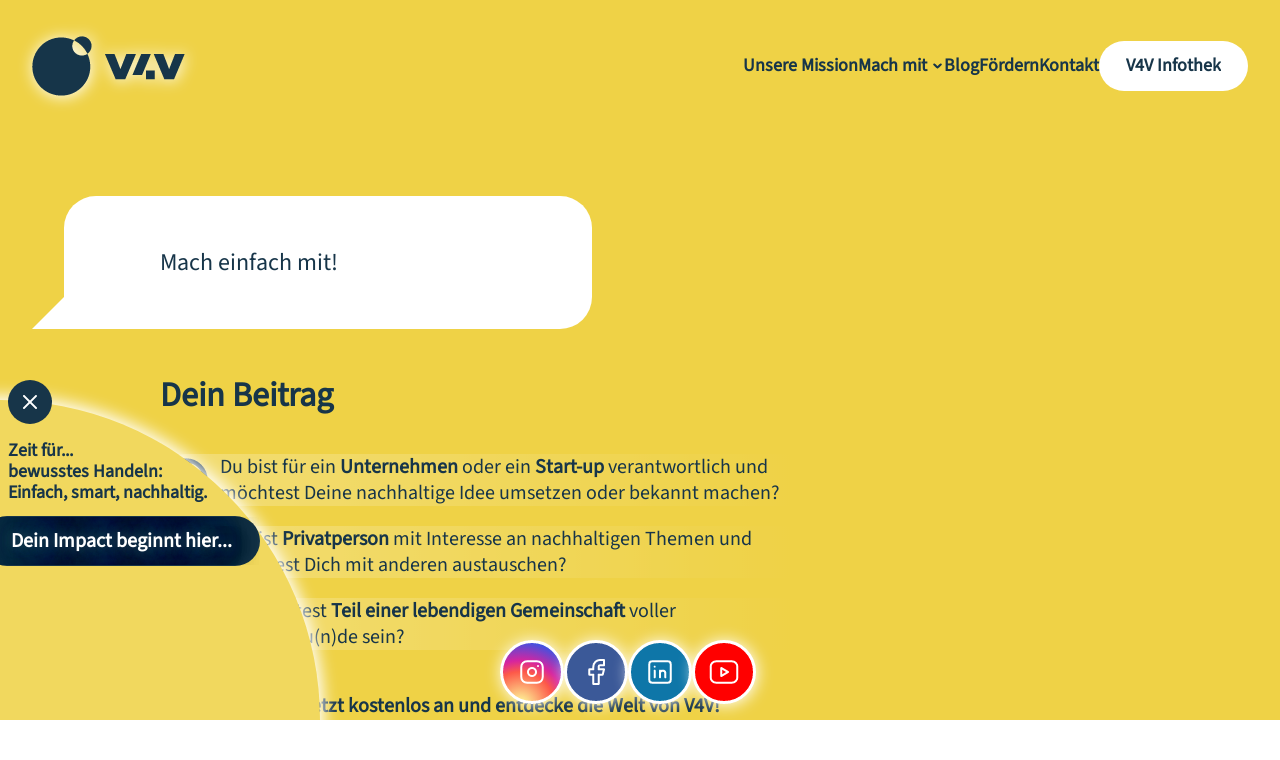

--- FILE ---
content_type: text/html; charset=utf-8
request_url: https://www.v4v.eu/sei-dabei
body_size: 14515
content:
<!DOCTYPE html><html lang="de"><head><meta charSet="utf-8"/><meta name="viewport" content="width=device-width, initial-scale=1"/><link rel="preload" href="/_next/static/media/2b47170634559b0f-s.p.ttf" as="font" crossorigin="" type="font/ttf"/><link rel="preload" href="/_next/static/media/ca50fedd8550f1a6-s.p.ttf" as="font" crossorigin="" type="font/ttf"/><link rel="preload" as="image" href="/V4V-Logo.svg" fetchPriority="high"/><link rel="stylesheet" href="/_next/static/css/4e952e6bdb528ed4.css" data-precedence="next"/><link rel="stylesheet" href="/_next/static/css/dedba914a21388ee.css" data-precedence="next"/><link rel="stylesheet" href="/_next/static/css/717e8556babf0e0e.css" data-precedence="next"/><link rel="stylesheet" href="/_next/static/css/6f480dd22c45086c.css" data-precedence="next"/><link rel="stylesheet" href="/_next/static/css/079218d5f8740ae6.css" data-precedence="next"/><link rel="stylesheet" href="/_next/static/css/29613323483c4800.css" data-precedence="next"/><link rel="stylesheet" href="/_next/static/css/a537757edd9bb35b.css" data-precedence="next"/><link rel="preload" as="script" fetchPriority="low" href="/_next/static/chunks/webpack-446abedfee924da4.js"/><script src="/_next/static/chunks/c45d3ce0-e44752bc316981c6.js" async=""></script><script src="/_next/static/chunks/7161-01aec46689e7886a.js" async=""></script><script src="/_next/static/chunks/main-app-8a8d2320f1b46413.js" async=""></script><script src="/_next/static/chunks/1677-c7a4e9aa7175af70.js" async=""></script><script src="/_next/static/chunks/3487-776ec8e086e6cea4.js" async=""></script><script src="/_next/static/chunks/9156-a2f4872ca7a2dd75.js" async=""></script><script src="/_next/static/chunks/8103-a96a832e2c1e2485.js" async=""></script><script src="/_next/static/chunks/3485-89141f644e405bf3.js" async=""></script><script src="/_next/static/chunks/9861-bfbcf93bb0e5c965.js" async=""></script><script src="/_next/static/chunks/7015-e83a604113668e97.js" async=""></script><script src="/_next/static/chunks/3179-88e72c489353eb9c.js" async=""></script><script src="/_next/static/chunks/app/(web)/sei-dabei/page-4b91358f6196c1ee.js" async=""></script><script src="/_next/static/chunks/4525-48a74d9aa0fbb9a8.js" async=""></script><script src="/_next/static/chunks/app/layout-cc9fd3785af9a4c3.js" async=""></script><link rel="preload" href="//matomo.v4v.eu/js/" as="script"/><link rel="icon" href="/V4V-Icon.svg"/><title>Dein Beitrag | V4V</title><meta name="description" content="Sei Teil einer lebendigen Gemeinschaft..."/><meta property="og:title" content="Dein Beitrag | V4V"/><meta property="og:description" content="Sei Teil einer lebendigen Gemeinschaft..."/><meta property="og:site_name" content="V4V"/><meta property="og:locale" content="de_DE"/><meta property="og:image" content="https://www.v4v.eu/V4V-Icon-1200x1200.png"/><meta property="og:image:width" content="1200"/><meta property="og:image:height" content="1200"/><meta property="og:image:alt" content="V4V"/><meta property="og:image" content="https://www.v4v.eu/V4V-Icon-1200x630.png"/><meta property="og:image:width" content="1200"/><meta property="og:image:height" content="630"/><meta property="og:image:alt" content="V4V"/><meta property="og:type" content="website"/><meta name="twitter:card" content="summary_large_image"/><meta name="twitter:title" content="Dein Beitrag | V4V"/><meta name="twitter:description" content="Sei Teil einer lebendigen Gemeinschaft..."/><meta name="twitter:image" content="https://www.v4v.eu/V4V-Icon-1200x1200.png"/><meta name="twitter:image:width" content="1200"/><meta name="twitter:image:height" content="1200"/><meta name="twitter:image:alt" content="V4V"/><meta name="twitter:image" content="https://www.v4v.eu/V4V-Icon-1200x630.png"/><meta name="twitter:image:width" content="1200"/><meta name="twitter:image:height" content="630"/><meta name="twitter:image:alt" content="V4V"/><meta name="next-size-adjust"/><script data-mantine-script="true">try {
  var _colorScheme = window.localStorage.getItem("mantine-color-scheme-value");
  var colorScheme = _colorScheme === "light" || _colorScheme === "dark" || _colorScheme === "auto" ? _colorScheme : "light";
  var computedColorScheme = colorScheme !== "auto" ? colorScheme : window.matchMedia("(prefers-color-scheme: dark)").matches ? "dark" : "light";
  document.documentElement.setAttribute("data-mantine-color-scheme", computedColorScheme);
} catch (e) {}
</script><script src="/_next/static/chunks/polyfills-42372ed130431b0a.js" noModule=""></script></head><body class="__className_b28c11"><script data-mantine-script="true">document.documentElement.setAttribute("data-mantine-color-scheme", 'light');</script><style data-mantine-styles="true">:root{--mantine-color-black: #173549;--mantine-font-family: '__font_b28c11', '__font_Fallback_b28c11', sans-serif;--mantine-font-family-headings: '__font_b28c11', '__font_Fallback_b28c11', sans-serif;--mantine-primary-color-filled: var(--mantine-color-v4vPrimary-filled);--mantine-primary-color-filled-hover: var(--mantine-color-v4vPrimary-filled-hover);--mantine-primary-color-light: var(--mantine-color-v4vPrimary-light);--mantine-primary-color-light-hover: var(--mantine-color-v4vPrimary-light-hover);--mantine-primary-color-light-color: var(--mantine-color-v4vPrimary-light-color);--mantine-color-v4v-0: #CADCEA;--mantine-color-v4v-1: #B2C8D6;--mantine-color-v4v-2: #A6BBCA;--mantine-color-v4v-3: #8299AA;--mantine-color-v4v-4: #5F7889;--mantine-color-v4v-5: #3B5669;--mantine-color-v4v-6: #173549;--mantine-color-v4v-7: #122C3C;--mantine-color-v4v-8: #091921;--mantine-color-v4v-9: #041014;--mantine-color-v4vBg-0: #FAF8F7;--mantine-color-v4vBg-1: #FAF8F7;--mantine-color-v4vBg-2: #FAF8F7;--mantine-color-v4vBg-3: #F4F2F1;--mantine-color-v4vBg-4: #F0EEED;--mantine-color-v4vBg-5: #EBE9E8;--mantine-color-v4vBg-6: #EBE9E8;--mantine-color-v4vBg-7: #EBE9E8;--mantine-color-v4vBg-8: #EBE9E8;--mantine-color-v4vBg-9: #EBE9E8;--mantine-color-v4vWater-0: #DEFCFF;--mantine-color-v4vWater-1: #C0EEF9;--mantine-color-v4vWater-2: #A8E2F1;--mantine-color-v4vWater-3: #91D6EA;--mantine-color-v4vWater-4: #79CBE2;--mantine-color-v4vWater-5: #62BFDB;--mantine-color-v4vWater-6: #4AB3D3;--mantine-color-v4vWater-7: #3A9CBA;--mantine-color-v4vWater-8: #1B6F87;--mantine-color-v4vWater-9: #0B586D;--mantine-color-v4vAir-0: #E0E0E0;--mantine-color-v4vAir-1: #D8D8D8;--mantine-color-v4vAir-2: #D0D0D0;--mantine-color-v4vAir-3: #C8C8C8;--mantine-color-v4vAir-4: #C0C0C0;--mantine-color-v4vAir-5: #B8B8B8;--mantine-color-v4vAir-6: #B0B0B0;--mantine-color-v4vAir-7: #A8A8A8;--mantine-color-v4vAir-8: #A0A0A0;--mantine-color-v4vAir-9: #989898;--mantine-color-v4vPrimary-0: #f5f5f5;--mantine-color-v4vPrimary-1: #e7e7e7;--mantine-color-v4vPrimary-2: #cdcdcd;--mantine-color-v4vPrimary-3: #b2b2b2;--mantine-color-v4vPrimary-4: #9a9a9a;--mantine-color-v4vPrimary-5: #8b8b8b;--mantine-color-v4vPrimary-6: #848484;--mantine-color-v4vPrimary-7: #717171;--mantine-color-v4vPrimary-8: #656565;--mantine-color-v4vPrimary-9: #575757;--mantine-color-v4vEarth-0: #FFF0D2;--mantine-color-v4vEarth-1: #FFEBBD;--mantine-color-v4vEarth-2: #FADF9C;--mantine-color-v4vEarth-3: #F6D27C;--mantine-color-v4vEarth-4: #F1C65B;--mantine-color-v4vEarth-5: #EDB93B;--mantine-color-v4vEarth-6: #E8AD1A;--mantine-color-v4vEarth-7: #C89514;--mantine-color-v4vEarth-8: #876407;--mantine-color-v4vEarth-9: #664C01;--mantine-color-v4vFire-0: #FFEBDE;--mantine-color-v4vFire-1: #FFE1CC;--mantine-color-v4vFire-2: #FCCEAA;--mantine-color-v4vFire-3: #F9BA88;--mantine-color-v4vFire-4: #F5A767;--mantine-color-v4vFire-5: #F29345;--mantine-color-v4vFire-6: #EF8023;--mantine-color-v4vFire-7: #D96F1D;--mantine-color-v4vFire-8: #AC4E12;--mantine-color-v4vFire-9: #873308;--mantine-color-v4vEcology-0: #EEFFD4;--mantine-color-v4vEcology-1: #DFFFBD;--mantine-color-v4vEcology-2: #CBF3A0;--mantine-color-v4vEcology-3: #B8E783;--mantine-color-v4vEcology-4: #A4DC66;--mantine-color-v4vEcology-5: #91D049;--mantine-color-v4vEcology-6: #7DC42C;--mantine-color-v4vEcology-7: #70B124;--mantine-color-v4vEcology-8: #568A15;--mantine-color-v4vEcology-9: #41660C;--mantine-color-v4vInnovation-0: #DEDEFF;--mantine-color-v4vInnovation-1: #CDCDF9;--mantine-color-v4vInnovation-2: #C5C5F7;--mantine-color-v4vInnovation-3: #ABABEF;--mantine-color-v4vInnovation-4: #9292E6;--mantine-color-v4vInnovation-5: #7878DE;--mantine-color-v4vInnovation-6: #5F5FD6;--mantine-color-v4vInnovation-7: #5655BE;--mantine-color-v4vInnovation-8: #43408F;--mantine-color-v4vInnovation-9: #393677;--mantine-color-webBlue-0: #e1fcff;--mantine-color-webBlue-1: #d4f1f7;--mantine-color-webBlue-2: #afe1e8;--mantine-color-webBlue-3: #87cfdb;--mantine-color-webBlue-4: #66c0cf;--mantine-color-webBlue-5: #4fb7c8;--mantine-color-webBlue-6: #40b2c5;--mantine-color-webBlue-7: #2c9dae;--mantine-color-webBlue-8: #1a8c9c;--mantine-color-webBlue-9: #00798a;--mantine-color-webYellow-0: #fffae1;--mantine-color-webYellow-1: #fcf5ce;--mantine-color-webYellow-2: #f7e9a1;--mantine-color-webYellow-3: #f3dd6f;--mantine-color-webYellow-4: #efd246;--mantine-color-webYellow-5: #eccc2b;--mantine-color-webYellow-6: #ebc919;--mantine-color-webYellow-7: #d1b107;--mantine-color-webYellow-8: #b99d00;--mantine-color-webYellow-9: #a08700;--mantine-color-webGreen-0: #f5fbe5;--mantine-color-webGreen-1: #ecf5d6;--mantine-color-webGreen-2: #d9e8b1;--mantine-color-webGreen-3: #c5db87;--mantine-color-webGreen-4: #b3d064;--mantine-color-webGreen-5: #a8ca4d;--mantine-color-webGreen-6: #a3c640;--mantine-color-webGreen-7: #8dae32;--mantine-color-webGreen-8: #7c9c28;--mantine-color-webGreen-9: #69861a;--mantine-color-webOrange-0: #fff8e2;--mantine-color-webOrange-1: #fcf0d0;--mantine-color-webOrange-2: #f6dfa4;--mantine-color-webOrange-3: #f1cd73;--mantine-color-webOrange-4: #edbd4a;--mantine-color-webOrange-5: #eab42f;--mantine-color-webOrange-6: #e9af20;--mantine-color-webOrange-7: #ce9911;--mantine-color-webOrange-8: #b88806;--mantine-color-webOrange-9: #a07400;--mantine-color-v4vEducation-0: #DEFCFF;--mantine-color-v4vEducation-1: #C0EEF9;--mantine-color-v4vEducation-2: #A8E2F1;--mantine-color-v4vEducation-3: #91D6EA;--mantine-color-v4vEducation-4: #79CBE2;--mantine-color-v4vEducation-5: #62BFDB;--mantine-color-v4vEducation-6: #4AB3D3;--mantine-color-v4vEducation-7: #3A9CBA;--mantine-color-v4vEducation-8: #1B6F87;--mantine-color-v4vEducation-9: #0B586D;--mantine-color-v4vResources-0: #FFF0D2;--mantine-color-v4vResources-1: #FFEBBD;--mantine-color-v4vResources-2: #FADF9C;--mantine-color-v4vResources-3: #F6D27C;--mantine-color-v4vResources-4: #F1C65B;--mantine-color-v4vResources-5: #EDB93B;--mantine-color-v4vResources-6: #E8AD1A;--mantine-color-v4vResources-7: #C89514;--mantine-color-v4vResources-8: #876407;--mantine-color-v4vResources-9: #664C01;--mantine-color-v4vDiversity-0: #FFEBDE;--mantine-color-v4vDiversity-1: #FFE1CC;--mantine-color-v4vDiversity-2: #FCCEAA;--mantine-color-v4vDiversity-3: #F9BA88;--mantine-color-v4vDiversity-4: #F5A767;--mantine-color-v4vDiversity-5: #F29345;--mantine-color-v4vDiversity-6: #EF8023;--mantine-color-v4vDiversity-7: #D96F1D;--mantine-color-v4vDiversity-8: #AC4E12;--mantine-color-v4vDiversity-9: #873308;--mantine-color-v4vHuman-0: #EEFFD4;--mantine-color-v4vHuman-1: #DFFFBD;--mantine-color-v4vHuman-2: #CBF3A0;--mantine-color-v4vHuman-3: #B8E783;--mantine-color-v4vHuman-4: #A4DC66;--mantine-color-v4vHuman-5: #91D049;--mantine-color-v4vHuman-6: #7DC42C;--mantine-color-v4vHuman-7: #70B124;--mantine-color-v4vHuman-8: #568A15;--mantine-color-v4vHuman-9: #41660C;--mantine-color-v4vMaker-0: #DEDEFF;--mantine-color-v4vMaker-1: #CDCDF9;--mantine-color-v4vMaker-2: #C5C5F7;--mantine-color-v4vMaker-3: #ABABEF;--mantine-color-v4vMaker-4: #9292E6;--mantine-color-v4vMaker-5: #7878DE;--mantine-color-v4vMaker-6: #5F5FD6;--mantine-color-v4vMaker-7: #5655BE;--mantine-color-v4vMaker-8: #43408F;--mantine-color-v4vMaker-9: #393677;--mantine-color-v4vMentor-0: #DEFCFF;--mantine-color-v4vMentor-1: #C0EEF9;--mantine-color-v4vMentor-2: #A8E2F1;--mantine-color-v4vMentor-3: #91D6EA;--mantine-color-v4vMentor-4: #79CBE2;--mantine-color-v4vMentor-5: #62BFDB;--mantine-color-v4vMentor-6: #4AB3D3;--mantine-color-v4vMentor-7: #3A9CBA;--mantine-color-v4vMentor-8: #1B6F87;--mantine-color-v4vMentor-9: #0B586D;--mantine-color-v4vMultiplier-0: #CADCEA;--mantine-color-v4vMultiplier-1: #B2C8D6;--mantine-color-v4vMultiplier-2: #A6BBCA;--mantine-color-v4vMultiplier-3: #8299AA;--mantine-color-v4vMultiplier-4: #5F7889;--mantine-color-v4vMultiplier-5: #3B5669;--mantine-color-v4vMultiplier-6: #173549;--mantine-color-v4vMultiplier-7: #122C3C;--mantine-color-v4vMultiplier-8: #091921;--mantine-color-v4vMultiplier-9: #041014;}:root[data-mantine-color-scheme="dark"]{--mantine-color-anchor: #9a9a9a;--mantine-color-v4v-filled: #091921;--mantine-color-v4v-filled-hover: #041014;--mantine-color-v4v-light: rgba(23, 53, 73, 0.15);--mantine-color-v4v-light-hover: rgba(23, 53, 73, 0.2);--mantine-color-v4v-light-color: #8299AA;--mantine-color-v4v-outline: #5F7889;--mantine-color-v4v-outline-hover: rgba(95, 120, 137, 0.05);--mantine-color-v4vBg-filled: #EBE9E8;--mantine-color-v4vBg-filled-hover: #EBE9E8;--mantine-color-v4vBg-light: rgba(235, 233, 232, 0.15);--mantine-color-v4vBg-light-hover: rgba(235, 233, 232, 0.2);--mantine-color-v4vBg-light-color: #F4F2F1;--mantine-color-v4vBg-outline: #F0EEED;--mantine-color-v4vBg-outline-hover: rgba(240, 238, 237, 0.05);--mantine-color-v4vWater-filled: #1B6F87;--mantine-color-v4vWater-filled-hover: #0B586D;--mantine-color-v4vWater-light: rgba(74, 179, 211, 0.15);--mantine-color-v4vWater-light-hover: rgba(74, 179, 211, 0.2);--mantine-color-v4vWater-light-color: #91D6EA;--mantine-color-v4vWater-outline: #79CBE2;--mantine-color-v4vWater-outline-hover: rgba(121, 203, 226, 0.05);--mantine-color-v4vAir-filled: #A0A0A0;--mantine-color-v4vAir-filled-hover: #989898;--mantine-color-v4vAir-light: rgba(176, 176, 176, 0.15);--mantine-color-v4vAir-light-hover: rgba(176, 176, 176, 0.2);--mantine-color-v4vAir-light-color: #C8C8C8;--mantine-color-v4vAir-outline: #C0C0C0;--mantine-color-v4vAir-outline-hover: rgba(192, 192, 192, 0.05);--mantine-color-v4vPrimary-filled: #656565;--mantine-color-v4vPrimary-filled-hover: #575757;--mantine-color-v4vPrimary-light: rgba(132, 132, 132, 0.15);--mantine-color-v4vPrimary-light-hover: rgba(132, 132, 132, 0.2);--mantine-color-v4vPrimary-light-color: #b2b2b2;--mantine-color-v4vPrimary-outline: #9a9a9a;--mantine-color-v4vPrimary-outline-hover: rgba(154, 154, 154, 0.05);--mantine-color-v4vEarth-filled: #876407;--mantine-color-v4vEarth-filled-hover: #664C01;--mantine-color-v4vEarth-light: rgba(232, 173, 26, 0.15);--mantine-color-v4vEarth-light-hover: rgba(232, 173, 26, 0.2);--mantine-color-v4vEarth-light-color: #F6D27C;--mantine-color-v4vEarth-outline: #F1C65B;--mantine-color-v4vEarth-outline-hover: rgba(241, 198, 91, 0.05);--mantine-color-v4vFire-filled: #AC4E12;--mantine-color-v4vFire-filled-hover: #873308;--mantine-color-v4vFire-light: rgba(239, 128, 35, 0.15);--mantine-color-v4vFire-light-hover: rgba(239, 128, 35, 0.2);--mantine-color-v4vFire-light-color: #F9BA88;--mantine-color-v4vFire-outline: #F5A767;--mantine-color-v4vFire-outline-hover: rgba(245, 167, 103, 0.05);--mantine-color-v4vEcology-filled: #568A15;--mantine-color-v4vEcology-filled-hover: #41660C;--mantine-color-v4vEcology-light: rgba(125, 196, 44, 0.15);--mantine-color-v4vEcology-light-hover: rgba(125, 196, 44, 0.2);--mantine-color-v4vEcology-light-color: #B8E783;--mantine-color-v4vEcology-outline: #A4DC66;--mantine-color-v4vEcology-outline-hover: rgba(164, 220, 102, 0.05);--mantine-color-v4vInnovation-filled: #43408F;--mantine-color-v4vInnovation-filled-hover: #393677;--mantine-color-v4vInnovation-light: rgba(95, 95, 214, 0.15);--mantine-color-v4vInnovation-light-hover: rgba(95, 95, 214, 0.2);--mantine-color-v4vInnovation-light-color: #ABABEF;--mantine-color-v4vInnovation-outline: #9292E6;--mantine-color-v4vInnovation-outline-hover: rgba(146, 146, 230, 0.05);--mantine-color-webBlue-filled: #1a8c9c;--mantine-color-webBlue-filled-hover: #00798a;--mantine-color-webBlue-light: rgba(64, 178, 197, 0.15);--mantine-color-webBlue-light-hover: rgba(64, 178, 197, 0.2);--mantine-color-webBlue-light-color: #87cfdb;--mantine-color-webBlue-outline: #66c0cf;--mantine-color-webBlue-outline-hover: rgba(102, 192, 207, 0.05);--mantine-color-webYellow-filled: #b99d00;--mantine-color-webYellow-filled-hover: #a08700;--mantine-color-webYellow-light: rgba(235, 201, 25, 0.15);--mantine-color-webYellow-light-hover: rgba(235, 201, 25, 0.2);--mantine-color-webYellow-light-color: #f3dd6f;--mantine-color-webYellow-outline: #efd246;--mantine-color-webYellow-outline-hover: rgba(239, 210, 70, 0.05);--mantine-color-webGreen-filled: #7c9c28;--mantine-color-webGreen-filled-hover: #69861a;--mantine-color-webGreen-light: rgba(163, 198, 64, 0.15);--mantine-color-webGreen-light-hover: rgba(163, 198, 64, 0.2);--mantine-color-webGreen-light-color: #c5db87;--mantine-color-webGreen-outline: #b3d064;--mantine-color-webGreen-outline-hover: rgba(179, 208, 100, 0.05);--mantine-color-webOrange-filled: #b88806;--mantine-color-webOrange-filled-hover: #a07400;--mantine-color-webOrange-light: rgba(233, 175, 32, 0.15);--mantine-color-webOrange-light-hover: rgba(233, 175, 32, 0.2);--mantine-color-webOrange-light-color: #f1cd73;--mantine-color-webOrange-outline: #edbd4a;--mantine-color-webOrange-outline-hover: rgba(237, 189, 74, 0.05);--mantine-color-v4vEducation-filled: #1B6F87;--mantine-color-v4vEducation-filled-hover: #0B586D;--mantine-color-v4vEducation-light: rgba(74, 179, 211, 0.15);--mantine-color-v4vEducation-light-hover: rgba(74, 179, 211, 0.2);--mantine-color-v4vEducation-light-color: #91D6EA;--mantine-color-v4vEducation-outline: #79CBE2;--mantine-color-v4vEducation-outline-hover: rgba(121, 203, 226, 0.05);--mantine-color-v4vResources-filled: #876407;--mantine-color-v4vResources-filled-hover: #664C01;--mantine-color-v4vResources-light: rgba(232, 173, 26, 0.15);--mantine-color-v4vResources-light-hover: rgba(232, 173, 26, 0.2);--mantine-color-v4vResources-light-color: #F6D27C;--mantine-color-v4vResources-outline: #F1C65B;--mantine-color-v4vResources-outline-hover: rgba(241, 198, 91, 0.05);--mantine-color-v4vDiversity-filled: #AC4E12;--mantine-color-v4vDiversity-filled-hover: #873308;--mantine-color-v4vDiversity-light: rgba(239, 128, 35, 0.15);--mantine-color-v4vDiversity-light-hover: rgba(239, 128, 35, 0.2);--mantine-color-v4vDiversity-light-color: #F9BA88;--mantine-color-v4vDiversity-outline: #F5A767;--mantine-color-v4vDiversity-outline-hover: rgba(245, 167, 103, 0.05);--mantine-color-v4vHuman-filled: #568A15;--mantine-color-v4vHuman-filled-hover: #41660C;--mantine-color-v4vHuman-light: rgba(125, 196, 44, 0.15);--mantine-color-v4vHuman-light-hover: rgba(125, 196, 44, 0.2);--mantine-color-v4vHuman-light-color: #B8E783;--mantine-color-v4vHuman-outline: #A4DC66;--mantine-color-v4vHuman-outline-hover: rgba(164, 220, 102, 0.05);--mantine-color-v4vMaker-filled: #43408F;--mantine-color-v4vMaker-filled-hover: #393677;--mantine-color-v4vMaker-light: rgba(95, 95, 214, 0.15);--mantine-color-v4vMaker-light-hover: rgba(95, 95, 214, 0.2);--mantine-color-v4vMaker-light-color: #ABABEF;--mantine-color-v4vMaker-outline: #9292E6;--mantine-color-v4vMaker-outline-hover: rgba(146, 146, 230, 0.05);--mantine-color-v4vMentor-filled: #1B6F87;--mantine-color-v4vMentor-filled-hover: #0B586D;--mantine-color-v4vMentor-light: rgba(74, 179, 211, 0.15);--mantine-color-v4vMentor-light-hover: rgba(74, 179, 211, 0.2);--mantine-color-v4vMentor-light-color: #91D6EA;--mantine-color-v4vMentor-outline: #79CBE2;--mantine-color-v4vMentor-outline-hover: rgba(121, 203, 226, 0.05);--mantine-color-v4vMultiplier-filled: #091921;--mantine-color-v4vMultiplier-filled-hover: #041014;--mantine-color-v4vMultiplier-light: rgba(23, 53, 73, 0.15);--mantine-color-v4vMultiplier-light-hover: rgba(23, 53, 73, 0.2);--mantine-color-v4vMultiplier-light-color: #8299AA;--mantine-color-v4vMultiplier-outline: #5F7889;--mantine-color-v4vMultiplier-outline-hover: rgba(95, 120, 137, 0.05);}:root[data-mantine-color-scheme="light"]{--mantine-color-text: #173549;--mantine-color-anchor: #848484;--mantine-color-default-color: #173549;--mantine-color-v4v-filled: #173549;--mantine-color-v4v-filled-hover: #122C3C;--mantine-color-v4v-light: rgba(23, 53, 73, 0.1);--mantine-color-v4v-light-hover: rgba(23, 53, 73, 0.12);--mantine-color-v4v-light-color: #173549;--mantine-color-v4v-outline: #173549;--mantine-color-v4v-outline-hover: rgba(23, 53, 73, 0.05);--mantine-color-v4vBg-filled: #EBE9E8;--mantine-color-v4vBg-filled-hover: #EBE9E8;--mantine-color-v4vBg-light: rgba(235, 233, 232, 0.1);--mantine-color-v4vBg-light-hover: rgba(235, 233, 232, 0.12);--mantine-color-v4vBg-light-color: #EBE9E8;--mantine-color-v4vBg-outline: #EBE9E8;--mantine-color-v4vBg-outline-hover: rgba(235, 233, 232, 0.05);--mantine-color-v4vWater-filled: #4AB3D3;--mantine-color-v4vWater-filled-hover: #3A9CBA;--mantine-color-v4vWater-light: rgba(74, 179, 211, 0.1);--mantine-color-v4vWater-light-hover: rgba(74, 179, 211, 0.12);--mantine-color-v4vWater-light-color: #4AB3D3;--mantine-color-v4vWater-outline: #4AB3D3;--mantine-color-v4vWater-outline-hover: rgba(74, 179, 211, 0.05);--mantine-color-v4vAir-filled: #B0B0B0;--mantine-color-v4vAir-filled-hover: #A8A8A8;--mantine-color-v4vAir-light: rgba(176, 176, 176, 0.1);--mantine-color-v4vAir-light-hover: rgba(176, 176, 176, 0.12);--mantine-color-v4vAir-light-color: #B0B0B0;--mantine-color-v4vAir-outline: #B0B0B0;--mantine-color-v4vAir-outline-hover: rgba(176, 176, 176, 0.05);--mantine-color-v4vPrimary-filled: #848484;--mantine-color-v4vPrimary-filled-hover: #717171;--mantine-color-v4vPrimary-light: rgba(132, 132, 132, 0.1);--mantine-color-v4vPrimary-light-hover: rgba(132, 132, 132, 0.12);--mantine-color-v4vPrimary-light-color: #848484;--mantine-color-v4vPrimary-outline: #848484;--mantine-color-v4vPrimary-outline-hover: rgba(132, 132, 132, 0.05);--mantine-color-v4vEarth-filled: #E8AD1A;--mantine-color-v4vEarth-filled-hover: #C89514;--mantine-color-v4vEarth-light: rgba(232, 173, 26, 0.1);--mantine-color-v4vEarth-light-hover: rgba(232, 173, 26, 0.12);--mantine-color-v4vEarth-light-color: #E8AD1A;--mantine-color-v4vEarth-outline: #E8AD1A;--mantine-color-v4vEarth-outline-hover: rgba(232, 173, 26, 0.05);--mantine-color-v4vFire-filled: #EF8023;--mantine-color-v4vFire-filled-hover: #D96F1D;--mantine-color-v4vFire-light: rgba(239, 128, 35, 0.1);--mantine-color-v4vFire-light-hover: rgba(239, 128, 35, 0.12);--mantine-color-v4vFire-light-color: #EF8023;--mantine-color-v4vFire-outline: #EF8023;--mantine-color-v4vFire-outline-hover: rgba(239, 128, 35, 0.05);--mantine-color-v4vEcology-filled: #7DC42C;--mantine-color-v4vEcology-filled-hover: #70B124;--mantine-color-v4vEcology-light: rgba(125, 196, 44, 0.1);--mantine-color-v4vEcology-light-hover: rgba(125, 196, 44, 0.12);--mantine-color-v4vEcology-light-color: #7DC42C;--mantine-color-v4vEcology-outline: #7DC42C;--mantine-color-v4vEcology-outline-hover: rgba(125, 196, 44, 0.05);--mantine-color-v4vInnovation-filled: #5F5FD6;--mantine-color-v4vInnovation-filled-hover: #5655BE;--mantine-color-v4vInnovation-light: rgba(95, 95, 214, 0.1);--mantine-color-v4vInnovation-light-hover: rgba(95, 95, 214, 0.12);--mantine-color-v4vInnovation-light-color: #5F5FD6;--mantine-color-v4vInnovation-outline: #5F5FD6;--mantine-color-v4vInnovation-outline-hover: rgba(95, 95, 214, 0.05);--mantine-color-webBlue-filled: #40b2c5;--mantine-color-webBlue-filled-hover: #2c9dae;--mantine-color-webBlue-light: rgba(64, 178, 197, 0.1);--mantine-color-webBlue-light-hover: rgba(64, 178, 197, 0.12);--mantine-color-webBlue-light-color: #40b2c5;--mantine-color-webBlue-outline: #40b2c5;--mantine-color-webBlue-outline-hover: rgba(64, 178, 197, 0.05);--mantine-color-webYellow-filled: #ebc919;--mantine-color-webYellow-filled-hover: #d1b107;--mantine-color-webYellow-light: rgba(235, 201, 25, 0.1);--mantine-color-webYellow-light-hover: rgba(235, 201, 25, 0.12);--mantine-color-webYellow-light-color: #ebc919;--mantine-color-webYellow-outline: #ebc919;--mantine-color-webYellow-outline-hover: rgba(235, 201, 25, 0.05);--mantine-color-webGreen-filled: #a3c640;--mantine-color-webGreen-filled-hover: #8dae32;--mantine-color-webGreen-light: rgba(163, 198, 64, 0.1);--mantine-color-webGreen-light-hover: rgba(163, 198, 64, 0.12);--mantine-color-webGreen-light-color: #a3c640;--mantine-color-webGreen-outline: #a3c640;--mantine-color-webGreen-outline-hover: rgba(163, 198, 64, 0.05);--mantine-color-webOrange-filled: #e9af20;--mantine-color-webOrange-filled-hover: #ce9911;--mantine-color-webOrange-light: rgba(233, 175, 32, 0.1);--mantine-color-webOrange-light-hover: rgba(233, 175, 32, 0.12);--mantine-color-webOrange-light-color: #e9af20;--mantine-color-webOrange-outline: #e9af20;--mantine-color-webOrange-outline-hover: rgba(233, 175, 32, 0.05);--mantine-color-v4vEducation-filled: #4AB3D3;--mantine-color-v4vEducation-filled-hover: #3A9CBA;--mantine-color-v4vEducation-light: rgba(74, 179, 211, 0.1);--mantine-color-v4vEducation-light-hover: rgba(74, 179, 211, 0.12);--mantine-color-v4vEducation-light-color: #4AB3D3;--mantine-color-v4vEducation-outline: #4AB3D3;--mantine-color-v4vEducation-outline-hover: rgba(74, 179, 211, 0.05);--mantine-color-v4vResources-filled: #E8AD1A;--mantine-color-v4vResources-filled-hover: #C89514;--mantine-color-v4vResources-light: rgba(232, 173, 26, 0.1);--mantine-color-v4vResources-light-hover: rgba(232, 173, 26, 0.12);--mantine-color-v4vResources-light-color: #E8AD1A;--mantine-color-v4vResources-outline: #E8AD1A;--mantine-color-v4vResources-outline-hover: rgba(232, 173, 26, 0.05);--mantine-color-v4vDiversity-filled: #EF8023;--mantine-color-v4vDiversity-filled-hover: #D96F1D;--mantine-color-v4vDiversity-light: rgba(239, 128, 35, 0.1);--mantine-color-v4vDiversity-light-hover: rgba(239, 128, 35, 0.12);--mantine-color-v4vDiversity-light-color: #EF8023;--mantine-color-v4vDiversity-outline: #EF8023;--mantine-color-v4vDiversity-outline-hover: rgba(239, 128, 35, 0.05);--mantine-color-v4vHuman-filled: #7DC42C;--mantine-color-v4vHuman-filled-hover: #70B124;--mantine-color-v4vHuman-light: rgba(125, 196, 44, 0.1);--mantine-color-v4vHuman-light-hover: rgba(125, 196, 44, 0.12);--mantine-color-v4vHuman-light-color: #7DC42C;--mantine-color-v4vHuman-outline: #7DC42C;--mantine-color-v4vHuman-outline-hover: rgba(125, 196, 44, 0.05);--mantine-color-v4vMaker-filled: #5F5FD6;--mantine-color-v4vMaker-filled-hover: #5655BE;--mantine-color-v4vMaker-light: rgba(95, 95, 214, 0.1);--mantine-color-v4vMaker-light-hover: rgba(95, 95, 214, 0.12);--mantine-color-v4vMaker-light-color: #5F5FD6;--mantine-color-v4vMaker-outline: #5F5FD6;--mantine-color-v4vMaker-outline-hover: rgba(95, 95, 214, 0.05);--mantine-color-v4vMentor-filled: #4AB3D3;--mantine-color-v4vMentor-filled-hover: #3A9CBA;--mantine-color-v4vMentor-light: rgba(74, 179, 211, 0.1);--mantine-color-v4vMentor-light-hover: rgba(74, 179, 211, 0.12);--mantine-color-v4vMentor-light-color: #4AB3D3;--mantine-color-v4vMentor-outline: #4AB3D3;--mantine-color-v4vMentor-outline-hover: rgba(74, 179, 211, 0.05);--mantine-color-v4vMultiplier-filled: #173549;--mantine-color-v4vMultiplier-filled-hover: #122C3C;--mantine-color-v4vMultiplier-light: rgba(23, 53, 73, 0.1);--mantine-color-v4vMultiplier-light-hover: rgba(23, 53, 73, 0.12);--mantine-color-v4vMultiplier-light-color: #173549;--mantine-color-v4vMultiplier-outline: #173549;--mantine-color-v4vMultiplier-outline-hover: rgba(23, 53, 73, 0.05);}</style><style data-mantine-styles="classes">@media (max-width: 35.99375em) {.mantine-visible-from-xs {display: none !important;}}@media (min-width: 36em) {.mantine-hidden-from-xs {display: none !important;}}@media (max-width: 47.99375em) {.mantine-visible-from-sm {display: none !important;}}@media (min-width: 48em) {.mantine-hidden-from-sm {display: none !important;}}@media (max-width: 61.99375em) {.mantine-visible-from-md {display: none !important;}}@media (min-width: 62em) {.mantine-hidden-from-md {display: none !important;}}@media (max-width: 74.99375em) {.mantine-visible-from-lg {display: none !important;}}@media (min-width: 75em) {.mantine-hidden-from-lg {display: none !important;}}@media (max-width: 87.99375em) {.mantine-visible-from-xl {display: none !important;}}@media (min-width: 88em) {.mantine-hidden-from-xl {display: none !important;}}</style><div style="background:var(--mantine-color-webYellow-4)" class="page_containerTop__fZK0w m-7485cace mantine-Container-root" data-fluid="true"><header class="Header_header__D8LgZ"><div style="--container-size:var(--container-size-xl)" class="m-7485cace mantine-Container-root" data-size="xl"><div class="Header_inner__UEvE7"><a style="height:60px" href="/"><svg xmlns="http://www.w3.org/2000/svg" xml:space="preserve" id="V4V-Logo_svg__Ebene_1" x="0" y="0" style="filter:drop-shadow(1px 1px 8px #fff)" viewBox="0 0 148 58" height="60"><style>.V4V-Logo_svg__st0{fill:#163549}</style><g id="V4V-Logo_svg__fC2t0k"><path d="M40.7 4.3c-1.4 2.1-2 4.3-1.6 6.9.3 2.1 1.3 3.8 2.8 5.2 1 1 2.2 1.7 3.6 2.1 1.4.4 2.8.5 4.2.3s2.7-.7 3.9-1.5c4.5 9.1 4.3 23.3-6.5 33.1-10.6 9.7-27 9.6-37.7-.1-10.7-9.9-12-26.1-3.6-37.5C14.7.7 30-1.1 40.7 4.3M117.7 17.3h9.3c1.9 4.9 3.8 9.7 5.6 14.6h.1c1.9-4.9 3.8-9.7 5.7-14.6h9.3c-3.4 8.2-6.9 16.4-10.3 24.5H128c-3.4-8.2-6.8-16.3-10.3-24.5M90.2 41.8h-9.3c-3.5-8.2-6.9-16.3-10.4-24.5h9.3c1.9 4.9 3.8 9.7 5.7 14.6h.1c1.9-4.9 3.8-9.7 5.7-14.6h9.3c-3.4 8.1-6.9 16.3-10.4 24.5M105.7 17.3h9.3c-2.8 6.8-5.7 13.5-8.5 20.3h-9.3c2.8-6.8 5.7-13.6 8.5-20.3M40.8 4.2c2-2.8 5.5-4.4 9.2-3.7 3.8.7 6.8 3.7 7.5 7.5.7 3.9-1.3 7.4-3.8 9.2-2.9-5.8-7.2-10.1-12.9-13M110.3 41.7v-8.4h8.4v8.4z" class="V4V-Logo_svg__st0"></path></g></svg></a><div style="--group-gap:calc(2rem * var(--mantine-scale));--group-align:center;--group-justify:flex-start;--group-wrap:wrap" class="m-4081bf90 mantine-Group-root mantine-visible-from-lg"><a class="Header_link__gykCF" href="/unsere-mission">Unsere Mission</a><a class="Header_link__gykCF" aria-haspopup="menu" aria-expanded="false" aria-controls="mantine-R1aldcvf7vkq-dropdown" id="mantine-R1aldcvf7vkq-target" href="/know-how"><div class="m-4451eb3a mantine-Center-root"><span>Mach mit</span><div style="width:calc(0.25rem * var(--mantine-scale));min-width:calc(0.25rem * var(--mantine-scale))" class=""></div><svg xmlns="http://www.w3.org/2000/svg" width="0.8rem" height="0.8rem" viewBox="0 0 24 24" fill="none" stroke="currentColor" stroke-width="4" stroke-linecap="round" stroke-linejoin="round" class="tabler-icon tabler-icon-chevron-down"><path d="M6 9l6 6l6 -6"></path></svg></div></a><a class="Header_link__gykCF" href="/blog">Blog</a><a class="Header_link__gykCF" href="/spenden">Fördern</a><a class="Header_link__gykCF" href="/kontakt">Kontakt</a><a style="--button-height:var(--button-height-lg);--button-padding-x:var(--button-padding-x-lg);--button-fz:var(--mantine-font-size-lg);--button-radius:var(--mantine-radius-xl);--button-bg:white;--button-hover:rgba(0, 0, 0, 1);--button-color:var(--mantine-color-white);--button-bd:calc(0.0625rem * var(--mantine-scale)) solid transparent;color:var(--mantine-color-v4v-filled)" class="mantine-focus-auto mantine-active Header_button__Qj_fm m-77c9d27d mantine-Button-root m-87cf2631 mantine-UnstyledButton-root" data-size="lg" href="https://mein.v4v.eu"><span class="m-80f1301b mantine-Button-inner"><span class="m-811560b9 mantine-Button-label">V4V Infothek</span></span></a></div><button style="--burger-size:calc(2.25rem * var(--mantine-scale))" class="mantine-focus-auto m-fea6bf1a mantine-Burger-root m-87cf2631 mantine-UnstyledButton-root mantine-hidden-from-lg" type="button" aria-label="Menü"><div class="m-d4fb9cad mantine-Burger-burger" data-reduce-motion="true"></div></button></div></div></header><div style="--container-size:calc(120rem * var(--mantine-scale));padding-top:calc(4rem * var(--mantine-scale));padding-bottom:calc(4rem * var(--mantine-scale))" class="m-7485cace mantine-Container-root"><div style="max-width:calc(35rem * var(--mantine-scale))" class="SpeechBubble_wrapper__rst8C"><div class="SpeechBubble_speechBubble__L6Lfq SpeechBubble_hide__vjB5o"><style data-mantine-styles="inline">.__m__-Rldlcvf7vkq{padding-right:calc(3rem * var(--mantine-scale));padding-left:calc(3rem * var(--mantine-scale));}@media(min-width: 48em){.__m__-Rldlcvf7vkq{padding-right:calc(6rem * var(--mantine-scale));padding-left:calc(6rem * var(--mantine-scale));}}</style><p style="padding-top:calc(3rem * var(--mantine-scale));padding-bottom:calc(3rem * var(--mantine-scale));font-size:calc(1.5rem * var(--mantine-scale))" class="mantine-focus-auto m-b6d8b162 mantine-Text-root __m__-Rldlcvf7vkq">Mach einfach mit!</p></div></div><style data-mantine-styles="inline">.__m__-Rllcvf7vkq{--grid-gutter:calc(6rem * var(--mantine-scale));}</style><div style="margin-top:calc(3rem * var(--mantine-scale))" class="m-410352e9 mantine-Grid-root __m__-Rllcvf7vkq"><div class="m-dee7bd2f mantine-Grid-inner"><style data-mantine-styles="inline">.__m__-R1dllcvf7vkq{--col-flex-basis:100%;--col-max-width:100%;}</style><div style="overflow:visible" class="m-96bdd299 mantine-Grid-col __m__-R1dllcvf7vkq"><style data-mantine-styles="inline">@media(min-width: 75em){.__m__-R2rdllcvf7vkq{padding-left:calc(8rem * var(--mantine-scale));}}</style><div class="__m__-R2rdllcvf7vkq"><h1 style="--title-fw:var(--mantine-h1-font-weight);--title-lh:var(--mantine-h1-line-height);--title-fz:var(--mantine-h1-font-size);line-height:1.1;margin-bottom:calc(2.5rem * var(--mantine-scale))" class="m-8a5d1357 mantine-Title-root" data-order="1">Dein Beitrag</h1><div class=""><div style="max-width:calc(40rem * var(--mantine-scale));position:relative" class="FeatureListItem_featureListItem__7roSI FeatureListItem_featureListItem1__kZuLW FeatureListItem_hide__cu0c6"><div style="--group-gap:var(--mantine-spacing-md);--group-align:center;--group-justify:flex-start;--group-wrap:wrap;margin-top:calc(1.25rem * var(--mantine-scale));min-height:calc(3.25rem * var(--mantine-scale))" class="m-4081bf90 mantine-Group-root"><svg xmlns="http://www.w3.org/2000/svg" width="52" height="52" viewBox="0 0 24 24" fill="none" stroke="currentColor" stroke-width="2" stroke-linecap="round" stroke-linejoin="round" class="tabler-icon tabler-icon-help-circle" style="position:absolute"><path d="M3 12a9 9 0 1 0 18 0a9 9 0 0 0 -18 0"></path><path d="M12 16v.01"></path><path d="M12 13a2 2 0 0 0 .914 -3.782a1.98 1.98 0 0 0 -2.414 .483"></path></svg><p style="--text-fz:var(--mantine-font-size-xl);--text-lh:var(--mantine-line-height-xl);padding-left:calc(3.75rem * var(--mantine-scale));font-weight:500;line-height:1.3;max-width:calc(40rem * var(--mantine-scale))" class="mantine-focus-auto m-b6d8b162 mantine-Text-root" data-size="xl">Du bist für ein <strong>Unternehmen</strong> oder ein <strong>Start-up</strong> verantwortlich und möchtest Deine nachhaltige Idee umsetzen oder bekannt machen?</p></div></div><div style="max-width:calc(40rem * var(--mantine-scale));position:relative" class="FeatureListItem_featureListItem__7roSI FeatureListItem_featureListItem2__c8z7u FeatureListItem_hide__cu0c6"><div style="--group-gap:var(--mantine-spacing-md);--group-align:center;--group-justify:flex-start;--group-wrap:wrap;margin-top:calc(1.25rem * var(--mantine-scale));min-height:calc(3.25rem * var(--mantine-scale))" class="m-4081bf90 mantine-Group-root"><svg xmlns="http://www.w3.org/2000/svg" width="52" height="52" viewBox="0 0 24 24" fill="none" stroke="currentColor" stroke-width="2" stroke-linecap="round" stroke-linejoin="round" class="tabler-icon tabler-icon-help-circle" style="position:absolute"><path d="M3 12a9 9 0 1 0 18 0a9 9 0 0 0 -18 0"></path><path d="M12 16v.01"></path><path d="M12 13a2 2 0 0 0 .914 -3.782a1.98 1.98 0 0 0 -2.414 .483"></path></svg><p style="--text-fz:var(--mantine-font-size-xl);--text-lh:var(--mantine-line-height-xl);padding-left:calc(3.75rem * var(--mantine-scale));font-weight:500;line-height:1.3;max-width:calc(40rem * var(--mantine-scale))" class="mantine-focus-auto m-b6d8b162 mantine-Text-root" data-size="xl">Du bist <strong>Privatperson</strong> mit Interesse an nachhaltigen Themen und möchtest Dich mit anderen austauschen?</p></div></div><div style="max-width:calc(40rem * var(--mantine-scale));position:relative" class="FeatureListItem_featureListItem__7roSI FeatureListItem_featureListItem3__gwlqd FeatureListItem_hide__cu0c6"><div style="--group-gap:var(--mantine-spacing-md);--group-align:center;--group-justify:flex-start;--group-wrap:wrap;margin-top:calc(1.25rem * var(--mantine-scale));min-height:calc(3.25rem * var(--mantine-scale))" class="m-4081bf90 mantine-Group-root"><svg xmlns="http://www.w3.org/2000/svg" width="52" height="52" viewBox="0 0 24 24" fill="none" stroke="currentColor" stroke-width="2" stroke-linecap="round" stroke-linejoin="round" class="tabler-icon tabler-icon-help-circle" style="position:absolute"><path d="M3 12a9 9 0 1 0 18 0a9 9 0 0 0 -18 0"></path><path d="M12 16v.01"></path><path d="M12 13a2 2 0 0 0 .914 -3.782a1.98 1.98 0 0 0 -2.414 .483"></path></svg><p style="--text-fz:var(--mantine-font-size-xl);--text-lh:var(--mantine-line-height-xl);padding-left:calc(3.75rem * var(--mantine-scale));font-weight:500;line-height:1.3;max-width:calc(40rem * var(--mantine-scale))" class="mantine-focus-auto m-b6d8b162 mantine-Text-root" data-size="xl">Du möchtest <strong>Teil einer lebendigen Gemeinschaft</strong> voller Lebensfreu(n)de sein?</p></div></div></div><p style="--text-fz:var(--mantine-font-size-xl);--text-lh:var(--mantine-line-height-xl);margin-top:calc(2.5rem * var(--mantine-scale));font-weight:700" class="mantine-focus-auto m-b6d8b162 mantine-Text-root" data-size="xl">Dann melde Dich jetzt kostenlos an und entdecke die Welt von V4V!</p></div></div></div></div><style data-mantine-styles="inline">.__m__-Rtlcvf7vkq{--grid-gutter:calc(6rem * var(--mantine-scale));}</style><div style="margin-top:calc(3rem * var(--mantine-scale))" class="m-410352e9 mantine-Grid-root __m__-Rtlcvf7vkq"><div class="m-dee7bd2f mantine-Grid-inner"><style data-mantine-styles="inline">.__m__-R1dtlcvf7vkq{--col-flex-basis:100%;--col-max-width:100%;}@media(min-width: 62em){.__m__-R1dtlcvf7vkq{--col-flex-basis:50%;--col-max-width:50%;}}</style><div style="overflow:visible" class="m-96bdd299 mantine-Grid-col __m__-R1dtlcvf7vkq"><button style="--button-justify:space-between;--button-height:var(--button-height-xl);--button-padding-x:var(--button-padding-x-xl);--button-fz:var(--mantine-font-size-xl);--button-radius:var(--mantine-radius-xl);--button-bg:var(--mantine-color-v4v-filled);--button-hover:var(--mantine-color-v4v-filled-hover);--button-color:var(--mantine-color-white);--button-bd:calc(0.0625rem * var(--mantine-scale)) solid transparent;color:var(--mantine-color-white);font-size:calc(1.5rem * var(--mantine-scale));font-weight:700;height:calc(4rem * var(--mantine-scale))" class="mantine-focus-auto mantine-active m-77c9d27d mantine-Button-root m-87cf2631 mantine-UnstyledButton-root" data-size="xl" data-block="true" data-with-left-section="true" data-with-right-section="true" type="button" id=":S1:" justify="space-between"><span class="m-80f1301b mantine-Button-inner"><span class="m-a74036a mantine-Button-section" data-position="left"><span></span></span><span class="m-811560b9 mantine-Button-label">Jetzt anmelden!</span><span class="m-a74036a mantine-Button-section" data-position="right"><svg xmlns="http://www.w3.org/2000/svg" width="30" height="30" viewBox="0 0 24 24" fill="none" stroke="currentColor" stroke-width="2" stroke-linecap="round" stroke-linejoin="round" class="tabler-icon tabler-icon-arrow-right"><path d="M5 12l14 0"></path><path d="M13 18l6 -6"></path><path d="M13 6l6 6"></path></svg></span></span></button></div></div></div></div></div><div><div style="--container-size:calc(120rem * var(--mantine-scale));padding-top:calc(4rem * var(--mantine-scale))" class="m-7485cace mantine-Container-root"><style data-mantine-styles="inline">.__m__-R5kvf7vkq{--grid-gutter:calc(4rem * var(--mantine-scale));}</style><div class="m-410352e9 mantine-Grid-root __m__-R5kvf7vkq"><div class="m-dee7bd2f mantine-Grid-inner"><style data-mantine-styles="inline">.__m__-Rbdkvf7vkq{--col-flex-basis:100%;--col-max-width:100%;}</style><div class="m-96bdd299 mantine-Grid-col __m__-Rbdkvf7vkq"><iframe src="https://mein.v4v.eu/register" frameborder="0" scrolling="auto" width="100%" height="4000" style="border:none;height:80vh"></iframe></div></div></div></div></div><div style="margin-top:calc(6rem * var(--mantine-scale))" class="Footer_containerTop__lu7Q_ m-7485cace mantine-Container-root" data-fluid="true"></div><div style="background:var(--mantine-color-webBlue-4);position:relative" class="m-7485cace mantine-Container-root" data-fluid="true"><div style="--container-size:calc(120rem * var(--mantine-scale));z-index:1;padding-top:calc(4rem * var(--mantine-scale));padding-bottom:calc(4rem * var(--mantine-scale))" class="m-7485cace mantine-Container-root"><style data-mantine-styles="inline">.__m__-Rrasvf7vkq{--grid-gutter:calc(4rem * var(--mantine-scale));}</style><div style="overflow:visible" class="m-410352e9 mantine-Grid-root __m__-Rrasvf7vkq"><div class="m-dee7bd2f mantine-Grid-inner"><style data-mantine-styles="inline">.__m__-R6qrasvf7vkq{--col-flex-basis:100%;--col-max-width:100%;--col-offset:0;}@media(min-width: 62em){.__m__-R6qrasvf7vkq{--col-flex-basis:50%;--col-max-width:50%;}}@media(min-width: 75em){.__m__-R6qrasvf7vkq{--col-flex-basis:41.66666666666667%;--col-max-width:41.66666666666667%;--col-offset:8.333333333333334%;}}@media(min-width: 88em){.__m__-R6qrasvf7vkq{--col-flex-basis:33.333333333333336%;--col-max-width:33.333333333333336%;--col-offset:16.666666666666668%;}}</style><div class="m-96bdd299 mantine-Grid-col __m__-R6qrasvf7vkq"><img alt="V4V" fetchPriority="high" width="153" height="60" decoding="async" data-nimg="1" style="color:transparent" src="/V4V-Logo.svg"/><p style="--text-fz:var(--mantine-font-size-xl);--text-lh:var(--mantine-line-height-xl);font-weight:700" class="mantine-focus-auto m-b6d8b162 mantine-Text-root" data-size="xl">V4V Zukunft durch Verantwortung gGmbH</p><p style="--text-fz:var(--mantine-font-size-xl);--text-lh:var(--mantine-line-height-xl);margin-bottom:calc(2.75rem * var(--mantine-scale));font-weight:500" class="mantine-focus-auto m-b6d8b162 mantine-Text-root" data-size="xl">INNO-Z | Anton-Huber-Str. 20 | 73430 Aalen<br/>E-Mail: info@v4v.eu | Telefon: +49 179 4206525</p><div style="--group-gap:var(--mantine-spacing-md);--group-align:center;--group-justify:flex-start;--group-wrap:wrap;max-width:calc(14rem * var(--mantine-scale))" class="m-4081bf90 mantine-Group-root"><a style="--button-justify:space-between;--button-height:var(--button-height-xl);--button-padding-x:var(--button-padding-x-xl);--button-fz:var(--mantine-font-size-xl);--button-radius:var(--mantine-radius-xl);--button-bg:var(--mantine-color-webYellow-4);--button-hover:var(--mantine-color-webYellow-5);--button-color:var(--mantine-color-white);--button-bd:calc(0.0625rem * var(--mantine-scale)) solid transparent;color:var(--mantine-color-v4v-filled);font-weight:700" class="mantine-focus-auto mantine-active m-77c9d27d mantine-Button-root m-87cf2631 mantine-UnstyledButton-root" data-size="xl" data-block="true" data-with-left-section="true" data-with-right-section="true" justify="space-between" href="/spenden"><span class="m-80f1301b mantine-Button-inner"><span class="m-a74036a mantine-Button-section" data-position="left"><svg xmlns="http://www.w3.org/2000/svg" width="32" height="32" viewBox="0 0 24 24" fill="none" stroke="currentColor" stroke-width="2" stroke-linecap="round" stroke-linejoin="round" class="tabler-icon tabler-icon-heart-handshake"><path d="M19.5 12.572l-7.5 7.428l-7.5 -7.428a5 5 0 1 1 7.5 -6.566a5 5 0 1 1 7.5 6.572"></path><path d="M12 6l-3.293 3.293a1 1 0 0 0 0 1.414l.543 .543c.69 .69 1.81 .69 2.5 0l1 -1a3.182 3.182 0 0 1 4.5 0l2.25 2.25"></path><path d="M12.5 15.5l2 2"></path><path d="M15 13l2 2"></path></svg></span><span class="m-811560b9 mantine-Button-label">Jetzt spenden</span><span class="m-a74036a mantine-Button-section" data-position="right"><span></span></span></span></a><a style="--ai-size:calc(4rem * var(--mantine-scale));--ai-radius:var(--mantine-radius-xl);background:var(--mantine-color-v4vInnovation-filled)" class="mantine-focus-auto mantine-active Footer_button__59V0w m-8d3f4000 mantine-ActionIcon-root m-87cf2631 mantine-UnstyledButton-root" aria-label="E-Mail" href="mailto:info@v4v.eu"><svg xmlns="http://www.w3.org/2000/svg" width="32" height="32" viewBox="0 0 24 24" fill="none" stroke="currentColor" stroke-width="1.5" stroke-linecap="round" stroke-linejoin="round" class="tabler-icon tabler-icon-mail"><path d="M3 7a2 2 0 0 1 2 -2h14a2 2 0 0 1 2 2v10a2 2 0 0 1 -2 2h-14a2 2 0 0 1 -2 -2v-10z"></path><path d="M3 7l9 6l9 -6"></path></svg></a><a style="--ai-size:calc(4rem * var(--mantine-scale));--ai-radius:var(--mantine-radius-xl);background:var(--mantine-color-v4vFire-filled)" class="mantine-focus-auto mantine-active Footer_button__59V0w m-8d3f4000 mantine-ActionIcon-root m-87cf2631 mantine-UnstyledButton-root" aria-label="Telefon" href="tel:+491794206525"><svg xmlns="http://www.w3.org/2000/svg" width="32" height="32" viewBox="0 0 24 24" fill="none" stroke="currentColor" stroke-width="1.5" stroke-linecap="round" stroke-linejoin="round" class="tabler-icon tabler-icon-phone"><path d="M5 4h4l2 5l-2.5 1.5a11 11 0 0 0 5 5l1.5 -2.5l5 2v4a2 2 0 0 1 -2 2a16 16 0 0 1 -15 -15a2 2 0 0 1 2 -2"></path></svg></a><a style="--ai-size:calc(4rem * var(--mantine-scale));--ai-radius:var(--mantine-radius-xl)" class="mantine-focus-auto mantine-active Footer_button__59V0w Footer_instagramColor__KJfMo m-8d3f4000 mantine-ActionIcon-root m-87cf2631 mantine-UnstyledButton-root" target="_blank" aria-label="Instagram" shadow="xl" href="https://www.instagram.com/v4v.zukunftsgestaltung/"><svg xmlns="http://www.w3.org/2000/svg" width="32" height="32" viewBox="0 0 24 24" fill="none" stroke="currentColor" stroke-width="1.5" stroke-linecap="round" stroke-linejoin="round" class="tabler-icon tabler-icon-brand-instagram"><path d="M4 4m0 4a4 4 0 0 1 4 -4h8a4 4 0 0 1 4 4v8a4 4 0 0 1 -4 4h-8a4 4 0 0 1 -4 -4z"></path><path d="M12 12m-3 0a3 3 0 1 0 6 0a3 3 0 1 0 -6 0"></path><path d="M16.5 7.5l0 .01"></path></svg></a><a style="--ai-size:calc(4rem * var(--mantine-scale));--ai-radius:var(--mantine-radius-xl);background:#3b5998" class="mantine-focus-auto mantine-active Footer_button__59V0w m-8d3f4000 mantine-ActionIcon-root m-87cf2631 mantine-UnstyledButton-root" target="_blank" aria-label="Facebook" href="https://www.facebook.com/v4v.zukunftsinnovation"><svg xmlns="http://www.w3.org/2000/svg" width="32" height="32" viewBox="0 0 24 24" fill="none" stroke="currentColor" stroke-width="1.5" stroke-linecap="round" stroke-linejoin="round" class="tabler-icon tabler-icon-brand-facebook"><path d="M7 10v4h3v7h4v-7h3l1 -4h-4v-2a1 1 0 0 1 1 -1h3v-4h-3a5 5 0 0 0 -5 5v2h-3"></path></svg></a><a style="--ai-size:calc(4rem * var(--mantine-scale));--ai-radius:var(--mantine-radius-xl);background:#0e76a8" class="mantine-focus-auto mantine-active Footer_button__59V0w m-8d3f4000 mantine-ActionIcon-root m-87cf2631 mantine-UnstyledButton-root" target="_blank" aria-label="LinkedIn" href="https://www.linkedin.com/company/v4veu"><svg xmlns="http://www.w3.org/2000/svg" width="32" height="32" viewBox="0 0 24 24" fill="none" stroke="currentColor" stroke-width="1.5" stroke-linecap="round" stroke-linejoin="round" class="tabler-icon tabler-icon-brand-linkedin"><path d="M4 4m0 2a2 2 0 0 1 2 -2h12a2 2 0 0 1 2 2v12a2 2 0 0 1 -2 2h-12a2 2 0 0 1 -2 -2z"></path><path d="M8 11l0 5"></path><path d="M8 8l0 .01"></path><path d="M12 16l0 -5"></path><path d="M16 16v-3a2 2 0 0 0 -4 0"></path></svg></a><a style="--ai-size:calc(4rem * var(--mantine-scale));--ai-radius:var(--mantine-radius-xl);background:#ff0000" class="mantine-focus-auto mantine-active Footer_button__59V0w m-8d3f4000 mantine-ActionIcon-root m-87cf2631 mantine-UnstyledButton-root" target="_blank" aria-label="Youtube" href="https://www.youtube.com/channel/UCIPh0x6qX0_iGUKmK_TzVqA"><svg xmlns="http://www.w3.org/2000/svg" width="32" height="32" viewBox="0 0 24 24" fill="none" stroke="currentColor" stroke-width="1.5" stroke-linecap="round" stroke-linejoin="round" class="tabler-icon tabler-icon-brand-youtube"><path d="M2 8a4 4 0 0 1 4 -4h12a4 4 0 0 1 4 4v8a4 4 0 0 1 -4 4h-12a4 4 0 0 1 -4 -4v-8z"></path><path d="M10 9l5 3l-5 3z"></path></svg></a><a style="--button-justify:space-between;--button-height:var(--button-height-xl);--button-padding-x:var(--button-padding-x-xl);--button-fz:var(--mantine-font-size-xl);--button-radius:var(--mantine-radius-xl);--button-bg:var(--mantine-color-v4v-filled);--button-hover:var(--mantine-color-v4v-filled-hover);--button-color:var(--mantine-color-white);--button-bd:calc(0.0625rem * var(--mantine-scale)) solid transparent;color:var(--mantine-color-white);font-size:calc(1.15625rem * var(--mantine-scale));font-weight:700" class="mantine-focus-auto mantine-active m-77c9d27d mantine-Button-root m-87cf2631 mantine-UnstyledButton-root" data-size="xl" data-block="true" data-with-left-section="true" justify="space-between" href="/newsletter"><span class="m-80f1301b mantine-Button-inner"><span class="m-a74036a mantine-Button-section" data-position="left"><svg xmlns="http://www.w3.org/2000/svg" width="32" height="32" viewBox="0 0 24 24" fill="none" stroke="currentColor" stroke-width="2" stroke-linecap="round" stroke-linejoin="round" class="tabler-icon tabler-icon-news"><path d="M16 6h3a1 1 0 0 1 1 1v11a2 2 0 0 1 -4 0v-13a1 1 0 0 0 -1 -1h-10a1 1 0 0 0 -1 1v12a3 3 0 0 0 3 3h11"></path><path d="M8 8l4 0"></path><path d="M8 12l4 0"></path><path d="M8 16l4 0"></path></svg></span><span class="m-811560b9 mantine-Button-label">V4V-Newsletter</span></span></a></div></div><style data-mantine-styles="inline">.__m__-Raqrasvf7vkq{--col-flex-basis:100%;--col-max-width:100%;}@media(min-width: 62em){.__m__-Raqrasvf7vkq{--col-flex-basis:50%;--col-max-width:50%;}}@media(min-width: 75em){.__m__-Raqrasvf7vkq{--col-flex-basis:41.66666666666667%;--col-max-width:41.66666666666667%;}}@media(min-width: 88em){.__m__-Raqrasvf7vkq{--col-flex-basis:33.333333333333336%;--col-max-width:33.333333333333336%;}}</style><div class="m-96bdd299 mantine-Grid-col __m__-Raqrasvf7vkq"><p style="--text-fz:var(--mantine-font-size-xl);--text-lh:var(--mantine-line-height-xl);margin-bottom:calc(1rem * var(--mantine-scale));font-size:calc(1.5rem * var(--mantine-scale));font-weight:700" class="mantine-focus-auto m-b6d8b162 mantine-Text-root" data-size="xl">Kontakt</p><p style="--text-fz:var(--mantine-font-size-xl);--text-lh:var(--mantine-line-height-xl);margin-bottom:calc(2.5rem * var(--mantine-scale));font-size:calc(2.125rem * var(--mantine-scale));font-weight:700" class="mantine-focus-auto m-b6d8b162 mantine-Text-root" data-size="xl">Schreib uns einfach</p><div style="text-align:right" class=""><div style="margin-bottom:calc(1.25rem * var(--mantine-scale))" class="m-46b77525 mantine-InputWrapper-root mantine-TextInput-root" data-size="lg"><div style="--input-height:var(--input-height-lg);--input-fz:var(--mantine-font-size-lg);--input-radius:0" class="m-6c018570 mantine-Input-wrapper mantine-TextInput-wrapper" data-variant="default" data-size="lg"><input class="m-8fb7ebe7 mantine-Input-input mantine-TextInput-input" data-variant="default" placeholder="Deine E-Mail-Adresse" aria-invalid="false" id="mantine-R2nmqqrasvf7vkq" value=""/></div></div><div style="margin-bottom:calc(1.25rem * var(--mantine-scale))" class="m-46b77525 mantine-InputWrapper-root mantine-Textarea-root" data-size="lg"><div style="--input-height:var(--input-height-lg);--input-fz:var(--mantine-font-size-lg);--input-radius:0;--input-padding-y:var(--input-padding-y-lg)" class="m-6c018570 mantine-Input-wrapper mantine-Textarea-wrapper" data-variant="default" data-size="lg" data-multiline="true"><textarea class="m-8fb7ebe7 mantine-Input-input mantine-Textarea-input" data-variant="default" placeholder="Deine Nachricht an uns..." data-no-overflow="true" aria-invalid="false" id="mantine-R3nmqqrasvf7vkq"></textarea></div></div><div style="--checkbox-size:var(--checkbox-size-lg);--checkbox-radius:0;--checkbox-color:var(--mantine-color-v4v-filled);--label-fz:var(--mantine-font-size-lg);--label-lh:var(--label-lh-lg);margin-bottom:calc(1.25rem * var(--mantine-scale));margin-left:auto" class="m-bf2d988c mantine-Checkbox-root m-5f75b09e mantine-Checkbox-root" data-size="lg" data-label-position="right"><div class="m-5f6e695e mantine-Checkbox-body"><div class="m-26062bec mantine-Checkbox-inner" data-label-position="right"><input class="mantine-focus-auto m-26063560 mantine-Checkbox-input" id="mantine-R4nmqqrasvf7vkq" type="checkbox" value="false"/><svg viewBox="0 0 10 7" fill="none" xmlns="http://www.w3.org/2000/svg" aria-hidden="true" class="m-bf295423 mantine-Checkbox-icon"><path d="M4 4.586L1.707 2.293A1 1 0 1 0 .293 3.707l3 3a.997.997 0 0 0 1.414 0l5-5A1 1 0 1 0 8.293.293L4 4.586z" fill="currentColor" fill-rule="evenodd" clip-rule="evenodd"></path></svg></div><div class="m-d3ea56bb mantine-Checkbox-labelWrapper"><label class="m-8ee546b8 mantine-Checkbox-label" for="mantine-R4nmqqrasvf7vkq"><p style="--text-fz:var(--mantine-font-size-xl);--text-lh:var(--mantine-line-height-xl);color:var(--mantine-color-v4v-filled);font-weight:500" class="mantine-focus-auto m-b6d8b162 mantine-Text-root" data-size="xl"><a style="color:var(--mantine-color-v4v-filled);font-weight:500" class="mantine-focus-auto m-849cf0da m-b6d8b162 mantine-Text-root mantine-Anchor-root" data-underline="hover" target="_blank" href="/datenschutz">Datenschutzerklärung</a> akzeptieren</p></label></div></div></div><button style="--button-height:var(--button-height-xl);--button-padding-x:var(--button-padding-x-xl);--button-fz:var(--mantine-font-size-xl);--button-radius:var(--mantine-radius-xl);--button-bg:var(--mantine-color-v4v-filled);--button-hover:var(--mantine-color-v4v-filled-hover);--button-color:var(--mantine-color-white);--button-bd:calc(0.0625rem * var(--mantine-scale)) solid transparent" class="mantine-focus-auto mantine-active m-77c9d27d mantine-Button-root m-87cf2631 mantine-UnstyledButton-root" data-size="xl" data-with-left-section="true" type="submit"><span class="m-80f1301b mantine-Button-inner"><span class="m-a74036a mantine-Button-section" data-position="left"><svg xmlns="http://www.w3.org/2000/svg" width="32" height="32" viewBox="0 0 24 24" fill="none" stroke="currentColor" stroke-width="2" stroke-linecap="round" stroke-linejoin="round" class="tabler-icon tabler-icon-send"><path d="M10 14l11 -11"></path><path d="M21 3l-6.5 18a.55 .55 0 0 1 -1 0l-3.5 -7l-7 -3.5a.55 .55 0 0 1 0 -1l18 -6.5"></path></svg></span><span class="m-811560b9 mantine-Button-label">Senden</span></span></button></div></div></div></div><style data-mantine-styles="inline">.__m__-R1basvf7vkq{--grid-gutter:calc(4rem * var(--mantine-scale));}</style><div style="overflow:visible;margin-top:calc(2rem * var(--mantine-scale))" class="m-410352e9 mantine-Grid-root __m__-R1basvf7vkq"><div class="m-dee7bd2f mantine-Grid-inner"><style data-mantine-styles="inline">.__m__-R2rbasvf7vkq{--col-flex-basis:100%;--col-max-width:100%;--col-offset:0;}@media(min-width: 62em){.__m__-R2rbasvf7vkq{--col-flex-basis:50%;--col-max-width:50%;}}@media(min-width: 75em){.__m__-R2rbasvf7vkq{--col-flex-basis:41.66666666666667%;--col-max-width:41.66666666666667%;--col-offset:8.333333333333334%;}}@media(min-width: 88em){.__m__-R2rbasvf7vkq{--col-flex-basis:33.333333333333336%;--col-max-width:33.333333333333336%;--col-offset:16.666666666666668%;}}</style><div class="m-96bdd299 mantine-Grid-col __m__-R2rbasvf7vkq"><p style="--text-fz:var(--mantine-font-size-xl);--text-lh:var(--mantine-line-height-xl);font-weight:700;line-height:1.1" class="mantine-focus-auto m-b6d8b162 mantine-Text-root" data-size="xl"><span><a style="color:var(--mantine-color-v4v-filled);font-weight:700" class="mantine-focus-auto m-849cf0da m-b6d8b162 mantine-Text-root mantine-Anchor-root" data-underline="hover" href="/presse">Presse</a></span><span> | <a style="color:var(--mantine-color-v4v-filled);font-weight:700" class="mantine-focus-auto m-849cf0da m-b6d8b162 mantine-Text-root mantine-Anchor-root" data-underline="hover" href="/impressum">Impressum</a></span><span> | <a style="color:var(--mantine-color-v4v-filled);font-weight:700" class="mantine-focus-auto m-849cf0da m-b6d8b162 mantine-Text-root mantine-Anchor-root" data-underline="hover" href="/datenschutz">Datenschutz</a></span></p></div></div></div></div></div><div style="z-index:10000;width:calc(20rem * var(--mantine-scale));height:calc(20rem * var(--mantine-scale));position:fixed;left:0;bottom:0" class=""><div class="AnimateScale_wrapper__f5TIv"><div class="AnimateScale_animateScale__7KsJn AnimateScale_hide__ew4nR"><div style="width:calc(20rem * var(--mantine-scale));height:calc(20rem * var(--mantine-scale));position:relative;top:0;left:0" class=""><div style="cursor:pointer;overflow:hidden;margin-left:calc(-20rem * var(--mantine-scale));padding-top:calc(10rem * var(--mantine-scale));padding-left:calc(20rem * var(--mantine-scale));width:calc(40rem * var(--mantine-scale));height:calc(40rem * var(--mantine-scale));top:0" class="AdventOverlay_background__4WHz2 "><div style="--ar-ratio:1.3159922928709056;margin-top:calc(1.25rem * var(--mantine-scale));margin-left:0;margin-right:0" class="m-71ac47fc mantine-AspectRatio-root"><img alt="" loading="lazy" width="1920" height="1557" decoding="async" data-nimg="1" style="color:transparent;transform:translate(0,-64px) scale(1)" srcSet="/_next/image?url=%2Fnewsletter%2Fnewsletter-2025-12-50prozent.webp&amp;w=1920&amp;q=75 1x, /_next/image?url=%2Fnewsletter%2Fnewsletter-2025-12-50prozent.webp&amp;w=3840&amp;q=75 2x" src="/_next/image?url=%2Fnewsletter%2Fnewsletter-2025-12-50prozent.webp&amp;w=3840&amp;q=75"/></div></div><p style="--text-fz:calc(1.125rem * var(--mantine-scale));--text-lh:18;cursor:pointer;color:var(--mantine-color-v4v-filled);font-weight:600;line-height:1.2;position:absolute;top:40px;left:calc(0.5rem * var(--mantine-scale))" class="mantine-focus-auto m-b6d8b162 mantine-Text-root">Zeit für...<br/>bewusstes Handeln:<br/>Einfach, smart, nachhaltig.</p><button style="--button-height:var(--button-height-lg);--button-padding-x:var(--button-padding-x-lg);--button-fz:var(--mantine-font-size-lg);--button-radius:var(--mantine-radius-xl);--button-bg:var(--mantine-color-v4v-filled);--button-hover:var(--mantine-color-v4v-filled-hover);--button-color:var(--mantine-color-white);--button-bd:calc(0.0625rem * var(--mantine-scale)) solid transparent;color:var(--mantine-color-white);font-size:calc(1.25rem * var(--mantine-scale));font-weight:600;width:calc(17.375rem * var(--mantine-scale));position:absolute;top:116px;left:calc(-1.125rem * var(--mantine-scale))" class="mantine-focus-auto mantine-active AdventOverlay_animatedText__9Ybu8 m-77c9d27d mantine-Button-root m-87cf2631 mantine-UnstyledButton-root" data-size="lg" type="button"><span class="m-80f1301b mantine-Button-inner"><span style="justify-content:center;width:100%" class="m-811560b9 mantine-Button-label">Dein Impact beginnt hier...</span></span></button></div><button style="--ai-size:var(--ai-size-xl);--ai-radius:var(--mantine-radius-xl);--ai-bg:var(--mantine-color-v4v-filled);--ai-hover:var(--mantine-color-v4v-filled-hover);--ai-color:var(--mantine-color-white);--ai-bd:calc(0.0625rem * var(--mantine-scale)) solid transparent;position:absolute;top:-20px;left:calc(0.5rem * var(--mantine-scale))" class="mantine-focus-auto mantine-active m-8d3f4000 mantine-ActionIcon-root m-87cf2631 mantine-UnstyledButton-root" data-size="xl" type="button"><svg xmlns="http://www.w3.org/2000/svg" width="24" height="24" viewBox="0 0 24 24" fill="none" stroke="currentColor" stroke-width="2" stroke-linecap="round" stroke-linejoin="round" class="tabler-icon tabler-icon-x"><path d="M18 6l-12 12"></path><path d="M6 6l12 12"></path></svg></button></div></div></div><button style="--ai-size:calc(4rem * var(--mantine-scale));--ai-radius:var(--mantine-radius-xl);border:3px solid white;box-shadow:1px 1px 16px 0px #fff;opacity:0;visibility:hidden;transition:opacity 1.5s 0s;background:var(--mantine-color-v4v-filled);position:fixed;bottom:calc(1rem * var(--mantine-scale));right:calc(1.5rem * var(--mantine-scale))" class="mantine-focus-auto mantine-active m-8d3f4000 mantine-ActionIcon-root m-87cf2631 mantine-UnstyledButton-root" type="button"><svg xmlns="http://www.w3.org/2000/svg" width="32" height="32" viewBox="0 0 24 24" fill="none" stroke="currentColor" stroke-width="2" stroke-linecap="round" stroke-linejoin="round" class="tabler-icon tabler-icon-chevrons-up"><path d="M7 11l5 -5l5 5"></path><path d="M7 17l5 -5l5 5"></path></svg></button><script src="/_next/static/chunks/webpack-446abedfee924da4.js" async=""></script><script>(self.__next_f=self.__next_f||[]).push([0]);self.__next_f.push([2,null])</script><script>self.__next_f.push([1,"1:HL[\"/_next/static/media/2b47170634559b0f-s.p.ttf\",\"font\",{\"crossOrigin\":\"\",\"type\":\"font/ttf\"}]\n2:HL[\"/_next/static/media/ca50fedd8550f1a6-s.p.ttf\",\"font\",{\"crossOrigin\":\"\",\"type\":\"font/ttf\"}]\n3:HL[\"/_next/static/css/4e952e6bdb528ed4.css\",\"style\"]\n4:HL[\"/_next/static/css/dedba914a21388ee.css\",\"style\"]\n5:HL[\"/_next/static/css/717e8556babf0e0e.css\",\"style\"]\n6:HL[\"/_next/static/css/6f480dd22c45086c.css\",\"style\"]\n7:HL[\"/_next/static/css/079218d5f8740ae6.css\",\"style\"]\n8:HL[\"/_next/static/css/29613323483c4800.css\",\"style\"]\n9:HL[\"/_next/static/css/a537757edd9bb35b.css\",\"style\"]\n"])</script><script>self.__next_f.push([1,"a:I[27290,[],\"\"]\nc:I[48439,[\"1677\",\"static/chunks/1677-c7a4e9aa7175af70.js\",\"3487\",\"static/chunks/3487-776ec8e086e6cea4.js\",\"9156\",\"static/chunks/9156-a2f4872ca7a2dd75.js\",\"8103\",\"static/chunks/8103-a96a832e2c1e2485.js\",\"3485\",\"static/chunks/3485-89141f644e405bf3.js\",\"9861\",\"static/chunks/9861-bfbcf93bb0e5c965.js\",\"7015\",\"static/chunks/7015-e83a604113668e97.js\",\"3179\",\"static/chunks/3179-88e72c489353eb9c.js\",\"3360\",\"static/chunks/app/(web)/sei-dabei/page-4b91358f6196c1ee.js\"],\"Container\"]\nd:I[33545,[\"1677\",\"static/chunks/1677-c7a4e9aa7175af70.js\",\"3487\",\"static/chunks/3487-776ec8e086e6cea4.js\",\"9156\",\"static/chunks/9156-a2f4872ca7a2dd75.js\",\"8103\",\"static/chunks/8103-a96a832e2c1e2485.js\",\"3485\",\"static/chunks/3485-89141f644e405bf3.js\",\"9861\",\"static/chunks/9861-bfbcf93bb0e5c965.js\",\"7015\",\"static/chunks/7015-e83a604113668e97.js\",\"3179\",\"static/chunks/3179-88e72c489353eb9c.js\",\"3360\",\"static/chunks/app/(web)/sei-dabei/page-4b91358f6196c1ee.js\"],\"Header\"]\ne:I[50195,[\"1677\",\"static/chunks/1677-c7a4e9aa7175af70.js\",\"3487\",\"static/chunks/3487-776ec8e086e6cea4.js\",\"9156\",\"static/chunks/9156-a2f4872ca7a2dd75.js\",\"8103\",\"static/chunks/8103-a96a832e2c1e2485.js\",\"3485\",\"static/chunks/3485-89141f644e405bf3.js\",\"9861\",\"static/chunks/9861-bfbcf93bb0e5c965.js\",\"7015\",\"static/chunks/7015-e83a604113668e97.js\",\"3179\",\"static/chunks/3179-88e72c489353eb9c.js\",\"3360\",\"static/chunks/app/(web)/sei-dabei/page-4b91358f6196c1ee.js\"],\"default\"]\nf:I[11039,[\"1677\",\"static/chunks/1677-c7a4e9aa7175af70.js\",\"3487\",\"static/chunks/3487-776ec8e086e6cea4.js\",\"9156\",\"static/chunks/9156-a2f4872ca7a2dd75.js\",\"8103\",\"static/chunks/8103-a96a832e2c1e2485.js\",\"3485\",\"static/chunks/3485-89141f644e405bf3.js\",\"9861\",\"static/chunks/9861-bfbcf93bb0e5c965.js\",\"7015\",\"static/chunks/7015-e83a604113668e97.js\",\"3179\",\"static/chunks/3179-88e72c489353eb9c.js\",\"3360\",\"static/chunks/app/(web)/sei-dabei/page-4b91358f6196c1ee.js\"],\"Text\"]\n10:I[29564,[\"1677\",\"static/chunks/1677-c7a4e9aa7175af70.js\",\"3487\",\"static/chunks/3487-776ec8e086e6cea4.js\",\"9156\",\"static/chunks/915"])</script><script>self.__next_f.push([1,"6-a2f4872ca7a2dd75.js\",\"8103\",\"static/chunks/8103-a96a832e2c1e2485.js\",\"3485\",\"static/chunks/3485-89141f644e405bf3.js\",\"9861\",\"static/chunks/9861-bfbcf93bb0e5c965.js\",\"7015\",\"static/chunks/7015-e83a604113668e97.js\",\"3179\",\"static/chunks/3179-88e72c489353eb9c.js\",\"3360\",\"static/chunks/app/(web)/sei-dabei/page-4b91358f6196c1ee.js\"],\"Grid\"]\n11:I[87344,[\"1677\",\"static/chunks/1677-c7a4e9aa7175af70.js\",\"3487\",\"static/chunks/3487-776ec8e086e6cea4.js\",\"9156\",\"static/chunks/9156-a2f4872ca7a2dd75.js\",\"8103\",\"static/chunks/8103-a96a832e2c1e2485.js\",\"3485\",\"static/chunks/3485-89141f644e405bf3.js\",\"9861\",\"static/chunks/9861-bfbcf93bb0e5c965.js\",\"7015\",\"static/chunks/7015-e83a604113668e97.js\",\"3179\",\"static/chunks/3179-88e72c489353eb9c.js\",\"3360\",\"static/chunks/app/(web)/sei-dabei/page-4b91358f6196c1ee.js\"],\"GridCol\"]\n12:I[89792,[\"1677\",\"static/chunks/1677-c7a4e9aa7175af70.js\",\"3487\",\"static/chunks/3487-776ec8e086e6cea4.js\",\"9156\",\"static/chunks/9156-a2f4872ca7a2dd75.js\",\"8103\",\"static/chunks/8103-a96a832e2c1e2485.js\",\"3485\",\"static/chunks/3485-89141f644e405bf3.js\",\"9861\",\"static/chunks/9861-bfbcf93bb0e5c965.js\",\"7015\",\"static/chunks/7015-e83a604113668e97.js\",\"3179\",\"static/chunks/3179-88e72c489353eb9c.js\",\"3360\",\"static/chunks/app/(web)/sei-dabei/page-4b91358f6196c1ee.js\"],\"Box\"]\n13:I[68906,[\"1677\",\"static/chunks/1677-c7a4e9aa7175af70.js\",\"3487\",\"static/chunks/3487-776ec8e086e6cea4.js\",\"9156\",\"static/chunks/9156-a2f4872ca7a2dd75.js\",\"8103\",\"static/chunks/8103-a96a832e2c1e2485.js\",\"3485\",\"static/chunks/3485-89141f644e405bf3.js\",\"9861\",\"static/chunks/9861-bfbcf93bb0e5c965.js\",\"7015\",\"static/chunks/7015-e83a604113668e97.js\",\"3179\",\"static/chunks/3179-88e72c489353eb9c.js\",\"3360\",\"static/chunks/app/(web)/sei-dabei/page-4b91358f6196c1ee.js\"],\"Title\"]\n14:I[2702,[\"1677\",\"static/chunks/1677-c7a4e9aa7175af70.js\",\"3487\",\"static/chunks/3487-776ec8e086e6cea4.js\",\"9156\",\"static/chunks/9156-a2f4872ca7a2dd75.js\",\"8103\",\"static/chunks/8103-a96a832e2c1e2485.js\",\"3485\",\"static/chunks/3485-89141f644e405bf3.js\",\"9861\",\"static/chunks/9861-bfbcf93b"])</script><script>self.__next_f.push([1,"b0e5c965.js\",\"7015\",\"static/chunks/7015-e83a604113668e97.js\",\"3179\",\"static/chunks/3179-88e72c489353eb9c.js\",\"3360\",\"static/chunks/app/(web)/sei-dabei/page-4b91358f6196c1ee.js\"],\"default\"]\n15:I[47449,[\"1677\",\"static/chunks/1677-c7a4e9aa7175af70.js\",\"3487\",\"static/chunks/3487-776ec8e086e6cea4.js\",\"9156\",\"static/chunks/9156-a2f4872ca7a2dd75.js\",\"8103\",\"static/chunks/8103-a96a832e2c1e2485.js\",\"3485\",\"static/chunks/3485-89141f644e405bf3.js\",\"9861\",\"static/chunks/9861-bfbcf93bb0e5c965.js\",\"7015\",\"static/chunks/7015-e83a604113668e97.js\",\"3179\",\"static/chunks/3179-88e72c489353eb9c.js\",\"3360\",\"static/chunks/app/(web)/sei-dabei/page-4b91358f6196c1ee.js\"],\"default\"]\n16:I[42783,[\"1677\",\"static/chunks/1677-c7a4e9aa7175af70.js\",\"3487\",\"static/chunks/3487-776ec8e086e6cea4.js\",\"9156\",\"static/chunks/9156-a2f4872ca7a2dd75.js\",\"8103\",\"static/chunks/8103-a96a832e2c1e2485.js\",\"3485\",\"static/chunks/3485-89141f644e405bf3.js\",\"9861\",\"static/chunks/9861-bfbcf93bb0e5c965.js\",\"7015\",\"static/chunks/7015-e83a604113668e97.js\",\"3179\",\"static/chunks/3179-88e72c489353eb9c.js\",\"3360\",\"static/chunks/app/(web)/sei-dabei/page-4b91358f6196c1ee.js\"],\"Button\"]\n17:I[99799,[\"1677\",\"static/chunks/1677-c7a4e9aa7175af70.js\",\"3487\",\"static/chunks/3487-776ec8e086e6cea4.js\",\"9156\",\"static/chunks/9156-a2f4872ca7a2dd75.js\",\"8103\",\"static/chunks/8103-a96a832e2c1e2485.js\",\"3485\",\"static/chunks/3485-89141f644e405bf3.js\",\"9861\",\"static/chunks/9861-bfbcf93bb0e5c965.js\",\"7015\",\"static/chunks/7015-e83a604113668e97.js\",\"3179\",\"static/chunks/3179-88e72c489353eb9c.js\",\"3360\",\"static/chunks/app/(web)/sei-dabei/page-4b91358f6196c1ee.js\"],\"default\"]\n18:I[71365,[\"1677\",\"static/chunks/1677-c7a4e9aa7175af70.js\",\"3487\",\"static/chunks/3487-776ec8e086e6cea4.js\",\"9156\",\"static/chunks/9156-a2f4872ca7a2dd75.js\",\"8103\",\"static/chunks/8103-a96a832e2c1e2485.js\",\"3485\",\"static/chunks/3485-89141f644e405bf3.js\",\"9861\",\"static/chunks/9861-bfbcf93bb0e5c965.js\",\"7015\",\"static/chunks/7015-e83a604113668e97.js\",\"3179\",\"static/chunks/3179-88e72c489353eb9c.js\",\"3360\",\"static/chunks/app/(web)/sei-"])</script><script>self.__next_f.push([1,"dabei/page-4b91358f6196c1ee.js\"],\"Footer\"]\n19:I[53882,[],\"\"]\n1a:I[14194,[],\"\"]\n1b:I[71032,[\"1677\",\"static/chunks/1677-c7a4e9aa7175af70.js\",\"4525\",\"static/chunks/4525-48a74d9aa0fbb9a8.js\",\"3185\",\"static/chunks/app/layout-cc9fd3785af9a4c3.js\"],\"ColorSchemeScript\"]\n1c:I[40624,[\"1677\",\"static/chunks/1677-c7a4e9aa7175af70.js\",\"4525\",\"static/chunks/4525-48a74d9aa0fbb9a8.js\",\"3185\",\"static/chunks/app/layout-cc9fd3785af9a4c3.js\"],\"MatomoClient\"]\n1d:I[50264,[\"1677\",\"static/chunks/1677-c7a4e9aa7175af70.js\",\"4525\",\"static/chunks/4525-48a74d9aa0fbb9a8.js\",\"3185\",\"static/chunks/app/layout-cc9fd3785af9a4c3.js\"],\"MantineProvider\"]\n29:I[83348,[],\"\"]\n1e:[\"#DEFCFF\",\"#C0EEF9\",\"#A8E2F1\",\"#91D6EA\",\"#79CBE2\",\"#62BFDB\",\"#4AB3D3\",\"#3A9CBA\",\"#1B6F87\",\"#0B586D\"]\n1f:[\"#FFF0D2\",\"#FFEBBD\",\"#FADF9C\",\"#F6D27C\",\"#F1C65B\",\"#EDB93B\",\"#E8AD1A\",\"#C89514\",\"#876407\",\"#664C01\"]\n20:[\"#FFEBDE\",\"#FFE1CC\",\"#FCCEAA\",\"#F9BA88\",\"#F5A767\",\"#F29345\",\"#EF8023\",\"#D96F1D\",\"#AC4E12\",\"#873308\"]\n21:[\"#EEFFD4\",\"#DFFFBD\",\"#CBF3A0\",\"#B8E783\",\"#A4DC66\",\"#91D049\",\"#7DC42C\",\"#70B124\",\"#568A15\",\"#41660C\"]\n22:[\"#DEDEFF\",\"#CDCDF9\",\"#C5C5F7\",\"#ABABEF\",\"#9292E6\",\"#7878DE\",\"#5F5FD6\",\"#5655BE\",\"#43408F\",\"#393677\"]\n23:[\"#CADCEA\",\"#B2C8D6\",\"#A6BBCA\",\"#8299AA\",\"#5F7889\",\"#3B5669\",\"#173549\",\"#122C3C\",\"#091921\",\"#041014\"]\n24:{\"fontFamily\":\"system-ui,\\\"Segoe UI\\\",Roboto,Helvetica,Arial,sans-serif,\\\"Apple Color Emoji\\\",\\\"Segoe UI Emoji\\\"\",\"height\":\"100vh\",\"textAlign\":\"center\",\"display\":\"flex\",\"flexDirection\":\"column\",\"alignItems\":\"center\",\"justifyContent\":\"center\"}\n25:{\"display\":\"inline-block\",\"margin\":\"0 20px 0 0\",\"padding\":\"0 23px 0 0\",\"fontSize\":24,\"fontWeight\":500,\"verticalAlign\":\"top\",\"lineHeight\":\"49px\"}\n26:{\"display\":\"inline-block\"}\n27:{\"fontSize\":14,\"fontWeight\":400,\"lineHeight\":\"49px\",\"margin\":0}\n2a:[]\n"])</script><script>self.__next_f.push([1,"0:[\"$\",\"$La\",null,{\"buildId\":\"TbvMvoAbic8O7tUChviI-\",\"assetPrefix\":\"\",\"urlParts\":[\"\",\"sei-dabei\"],\"initialTree\":[\"\",{\"children\":[\"(web)\",{\"children\":[\"sei-dabei\",{\"children\":[\"__PAGE__\",{}]}]}]},\"$undefined\",\"$undefined\",true],\"initialSeedData\":[\"\",{\"children\":[\"(web)\",{\"children\":[\"sei-dabei\",{\"children\":[\"__PAGE__\",{},[[\"$Lb\",[[\"$\",\"$Lc\",null,{\"fluid\":true,\"bg\":\"webYellow.4\",\"className\":\"page_containerTop__fZK0w\",\"children\":[[\"$\",\"$Ld\",null,{}],[\"$\",\"$Lc\",null,{\"size\":1920,\"py\":64,\"children\":[[\"$\",\"$Le\",null,{\"children\":[\"$\",\"$Lf\",null,{\"px\":{\"base\":48,\"sm\":96},\"py\":48,\"fz\":24,\"children\":\"Mach einfach mit!\"}]}],[\"$\",\"$L10\",null,{\"mt\":48,\"gutter\":96,\"children\":[\"$\",\"$L11\",null,{\"span\":{\"base\":12},\"style\":{\"overflow\":\"visible\"},\"children\":[\"$\",\"$L12\",null,{\"pl\":{\"base\":0,\"lg\":128},\"children\":[[\"$\",\"$L13\",null,{\"mb\":40,\"order\":1,\"style\":{\"lineHeight\":1.1},\"children\":\"Dein Beitrag\"}],[\"$\",\"$L14\",null,{\"children\":[[\"$\",\"$L15\",null,{\"order\":1,\"icon\":\"helpCircle\",\"maw\":640,\"children\":[\"Du bist für ein \",[\"$\",\"strong\",null,{\"children\":\"Unternehmen\"}],\" oder ein \",[\"$\",\"strong\",null,{\"children\":\"Start-up\"}],\" verantwortlich und möchtest Deine nachhaltige Idee umsetzen oder bekannt machen?\"]}],[\"$\",\"$L15\",null,{\"order\":2,\"icon\":\"helpCircle\",\"maw\":640,\"children\":[\"Du bist \",[\"$\",\"strong\",null,{\"children\":\"Privatperson\"}],\" mit Interesse an nachhaltigen Themen und möchtest Dich mit anderen austauschen?\"]}],[\"$\",\"$L15\",null,{\"order\":3,\"icon\":\"helpCircle\",\"maw\":640,\"children\":[\"Du möchtest \",[\"$\",\"strong\",null,{\"children\":\"Teil einer lebendigen Gemeinschaft\"}],\" voller Lebensfreu(n)de sein?\"]}]]}],[\"$\",\"$Lf\",null,{\"size\":\"xl\",\"fw\":700,\"mt\":40,\"children\":\"Dann melde Dich jetzt kostenlos an und entdecke die Welt von V4V!\"}]]}]}]}],[\"$\",\"$L10\",null,{\"gutter\":96,\"mt\":48,\"children\":[\"$\",\"$L11\",null,{\"span\":{\"base\":12,\"md\":6},\"style\":{\"overflow\":\"visible\"},\"children\":[\"$\",\"$L16\",null,{\"id\":\":S1:\",\"color\":\"v4v\",\"c\":\"white\",\"h\":64,\"fz\":24,\"fw\":700,\"size\":\"xl\",\"radius\":\"xl\",\"fullWidth\":true,\"justify\":\"space-between\",\"leftSection\":[\"$\",\"span\",null,{}],\"rightSection\":[\"$\",\"svg\",null,{\"xmlns\":\"http://www.w3.org/2000/svg\",\"width\":30,\"height\":30,\"viewBox\":\"0 0 24 24\",\"fill\":\"none\",\"stroke\":\"currentColor\",\"strokeWidth\":2,\"strokeLinecap\":\"round\",\"strokeLinejoin\":\"round\",\"className\":\"tabler-icon tabler-icon-arrow-right\",\"children\":[[\"$\",\"path\",\"svg-0\",{\"d\":\"M5 12l14 0\"}],[\"$\",\"path\",\"svg-1\",{\"d\":\"M13 18l6 -6\"}],[\"$\",\"path\",\"svg-2\",{\"d\":\"M13 6l6 6\"}]]}],\"children\":\"Jetzt anmelden!\"}]}]}]]}]]}],[\"$\",\"$L17\",null,{\"clickElementId\":\":S1:\",\"children\":[\"$\",\"$Lc\",null,{\"size\":1920,\"pt\":64,\"children\":[\"$\",\"$L10\",null,{\"gutter\":64,\"children\":[\"$\",\"$L11\",null,{\"span\":{\"base\":12},\"children\":[[\"$\",\"iframe\",null,{\"src\":\"https://mein.v4v.eu/register\",\"frameborder\":\"0\",\"scrolling\":\"auto\",\"width\":\"100%\",\"height\":\"4000\",\"style\":{\"border\":\"none\",\"height\":\"80vh\"}}],false]}]}]}]}],[\"$\",\"$L18\",null,{}]],[[\"$\",\"link\",\"0\",{\"rel\":\"stylesheet\",\"href\":\"/_next/static/css/6f480dd22c45086c.css\",\"precedence\":\"next\",\"crossOrigin\":\"$undefined\"}],[\"$\",\"link\",\"1\",{\"rel\":\"stylesheet\",\"href\":\"/_next/static/css/079218d5f8740ae6.css\",\"precedence\":\"next\",\"crossOrigin\":\"$undefined\"}],[\"$\",\"link\",\"2\",{\"rel\":\"stylesheet\",\"href\":\"/_next/static/css/29613323483c4800.css\",\"precedence\":\"next\",\"crossOrigin\":\"$undefined\"}],[\"$\",\"link\",\"3\",{\"rel\":\"stylesheet\",\"href\":\"/_next/static/css/a537757edd9bb35b.css\",\"precedence\":\"next\",\"crossOrigin\":\"$undefined\"}]]],null],null]},[null,[\"$\",\"$L19\",null,{\"parallelRouterKey\":\"children\",\"segmentPath\":[\"children\",\"(web)\",\"children\",\"sei-dabei\",\"children\"],\"error\":\"$undefined\",\"errorStyles\":\"$undefined\",\"errorScripts\":\"$undefined\",\"template\":[\"$\",\"$L1a\",null,{}],\"templateStyles\":\"$undefined\",\"templateScripts\":\"$undefined\",\"notFound\":\"$undefined\",\"notFoundStyles\":\"$undefined\"}]],null]},[[null,[\"$\",\"$L19\",null,{\"parallelRouterKey\":\"children\",\"segmentPath\":[\"children\",\"(web)\",\"children\"],\"error\":\"$undefined\",\"errorStyles\":\"$undefined\",\"errorScripts\":\"$undefined\",\"template\":[\"$\",\"$L1a\",null,{}],\"templateStyles\":\"$undefined\",\"templateScripts\":\"$undefined\",\"notFound\":[[\"$\",\"title\",null,{\"children\":\"404: This page could not be found.\"}],[\"$\",\"div\",null,{\"style\":{\"fontFamily\":\"system-ui,\\\"Segoe UI\\\",Roboto,Helvetica,Arial,sans-serif,\\\"Apple Color Emoji\\\",\\\"Segoe UI Emoji\\\"\",\"height\":\"100vh\",\"textAlign\":\"center\",\"display\":\"flex\",\"flexDirection\":\"column\",\"alignItems\":\"center\",\"justifyContent\":\"center\"},\"children\":[\"$\",\"div\",null,{\"children\":[[\"$\",\"style\",null,{\"dangerouslySetInnerHTML\":{\"__html\":\"body{color:#000;background:#fff;margin:0}.next-error-h1{border-right:1px solid rgba(0,0,0,.3)}@media (prefers-color-scheme:dark){body{color:#fff;background:#000}.next-error-h1{border-right:1px solid rgba(255,255,255,.3)}}\"}}],[\"$\",\"h1\",null,{\"className\":\"next-error-h1\",\"style\":{\"display\":\"inline-block\",\"margin\":\"0 20px 0 0\",\"padding\":\"0 23px 0 0\",\"fontSize\":24,\"fontWeight\":500,\"verticalAlign\":\"top\",\"lineHeight\":\"49px\"},\"children\":\"404\"}],[\"$\",\"div\",null,{\"style\":{\"display\":\"inline-block\"},\"children\":[\"$\",\"h2\",null,{\"style\":{\"fontSize\":14,\"fontWeight\":400,\"lineHeight\":\"49px\",\"margin\":0},\"children\":\"This page could not be found.\"}]}]]}]}]],\"notFoundStyles\":[]}]],null],null]},[[[[\"$\",\"link\",\"0\",{\"rel\":\"stylesheet\",\"href\":\"/_next/static/css/4e952e6bdb528ed4.css\",\"precedence\":\"next\",\"crossOrigin\":\"$undefined\"}],[\"$\",\"link\",\"1\",{\"rel\":\"stylesheet\",\"href\":\"/_next/static/css/dedba914a21388ee.css\",\"precedence\":\"next\",\"crossOrigin\":\"$undefined\"}],[\"$\",\"link\",\"2\",{\"rel\":\"stylesheet\",\"href\":\"/_next/static/css/717e8556babf0e0e.css\",\"precedence\":\"next\",\"crossOrigin\":\"$undefined\"}]],[\"$\",\"html\",null,{\"lang\":\"de\",\"children\":[[\"$\",\"head\",null,{\"children\":[[\"$\",\"link\",null,{\"rel\":\"icon\",\"href\":\"/V4V-Icon.svg\"}],[\"$\",\"$L1b\",null,{}]]}],[\"$\",\"body\",null,{\"className\":\"__className_b28c11\",\"children\":[[\"$\",\"$L1b\",null,{\"forceColorScheme\":\"light\"}],[\"$\",\"$L1c\",null,{}],[\"$\",\"$L1d\",null,{\"theme\":{\"colorScheme\":\"light\",\"colors\":{\"v4v\":[\"#CADCEA\",\"#B2C8D6\",\"#A6BBCA\",\"#8299AA\",\"#5F7889\",\"#3B5669\",\"#173549\",\"#122C3C\",\"#091921\",\"#041014\"],\"v4vBg\":[\"#FAF8F7\",\"#FAF8F7\",\"#FAF8F7\",\"#F4F2F1\",\"#F0EEED\",\"#EBE9E8\",\"#EBE9E8\",\"#EBE9E8\",\"#EBE9E8\",\"#EBE9E8\"],\"v4vWater\":[\"#DEFCFF\",\"#C0EEF9\",\"#A8E2F1\",\"#91D6EA\",\"#79CBE2\",\"#62BFDB\",\"#4AB3D3\",\"#3A9CBA\",\"#1B6F87\",\"#0B586D\"],\"v4vAir\":[\"#E0E0E0\",\"#D8D8D8\",\"#D0D0D0\",\"#C8C8C8\",\"#C0C0C0\",\"#B8B8B8\",\"#B0B0B0\",\"#A8A8A8\",\"#A0A0A0\",\"#989898\"],\"v4vPrimary\":[\"#f5f5f5\",\"#e7e7e7\",\"#cdcdcd\",\"#b2b2b2\",\"#9a9a9a\",\"#8b8b8b\",\"#848484\",\"#717171\",\"#656565\",\"#575757\"],\"v4vEarth\":[\"#FFF0D2\",\"#FFEBBD\",\"#FADF9C\",\"#F6D27C\",\"#F1C65B\",\"#EDB93B\",\"#E8AD1A\",\"#C89514\",\"#876407\",\"#664C01\"],\"v4vFire\":[\"#FFEBDE\",\"#FFE1CC\",\"#FCCEAA\",\"#F9BA88\",\"#F5A767\",\"#F29345\",\"#EF8023\",\"#D96F1D\",\"#AC4E12\",\"#873308\"],\"v4vEcology\":[\"#EEFFD4\",\"#DFFFBD\",\"#CBF3A0\",\"#B8E783\",\"#A4DC66\",\"#91D049\",\"#7DC42C\",\"#70B124\",\"#568A15\",\"#41660C\"],\"v4vInnovation\":[\"#DEDEFF\",\"#CDCDF9\",\"#C5C5F7\",\"#ABABEF\",\"#9292E6\",\"#7878DE\",\"#5F5FD6\",\"#5655BE\",\"#43408F\",\"#393677\"],\"webBlue\":[\"#e1fcff\",\"#d4f1f7\",\"#afe1e8\",\"#87cfdb\",\"#66c0cf\",\"#4fb7c8\",\"#40b2c5\",\"#2c9dae\",\"#1a8c9c\",\"#00798a\"],\"webYellow\":[\"#fffae1\",\"#fcf5ce\",\"#f7e9a1\",\"#f3dd6f\",\"#efd246\",\"#eccc2b\",\"#ebc919\",\"#d1b107\",\"#b99d00\",\"#a08700\"],\"webGreen\":[\"#f5fbe5\",\"#ecf5d6\",\"#d9e8b1\",\"#c5db87\",\"#b3d064\",\"#a8ca4d\",\"#a3c640\",\"#8dae32\",\"#7c9c28\",\"#69861a\"],\"webOrange\":[\"#fff8e2\",\"#fcf0d0\",\"#f6dfa4\",\"#f1cd73\",\"#edbd4a\",\"#eab42f\",\"#e9af20\",\"#ce9911\",\"#b88806\",\"#a07400\"],\"v4vEducation\":\"$1e\",\"v4vResources\":\"$1f\",\"v4vDiversity\":\"$20\",\"v4vHuman\":\"$21\",\"v4vMaker\":\"$22\",\"v4vMentor\":\"$1e\",\"v4vMultiplier\":\"$23\"},\"primaryColor\":\"v4vPrimary\",\"black\":\"#173549\",\"fontFamily\":\"'__font_b28c11', '__font_Fallback_b28c11', sans-serif\"},\"forceColorScheme\":\"light\",\"children\":[\"$\",\"$L19\",null,{\"parallelRouterKey\":\"children\",\"segmentPath\":[\"children\"],\"error\":\"$undefined\",\"errorStyles\":\"$undefined\",\"errorScripts\":\"$undefined\",\"template\":[\"$\",\"$L1a\",null,{}],\"templateStyles\":\"$undefined\",\"templateScripts\":\"$undefined\",\"notFound\":[[\"$\",\"title\",null,{\"children\":\"404: This page could not be found.\"}],[\"$\",\"div\",null,{\"style\":\"$24\",\"children\":[\"$\",\"div\",null,{\"children\":[[\"$\",\"style\",null,{\"dangerouslySetInnerHTML\":{\"__html\":\"body{color:#000;background:#fff;margin:0}.next-error-h1{border-right:1px solid rgba(0,0,0,.3)}@media (prefers-color-scheme:dark){body{color:#fff;background:#000}.next-error-h1{border-right:1px solid rgba(255,255,255,.3)}}\"}}],[\"$\",\"h1\",null,{\"className\":\"next-error-h1\",\"style\":\"$25\",\"children\":\"404\"}],[\"$\",\"div\",null,{\"style\":\"$26\",\"children\":[\"$\",\"h2\",null,{\"style\":\"$27\",\"children\":\"This page could not be found.\"}]}]]}]}]],\"notFoundStyles\":[]}]}]]}]]}]],null],null],\"couldBeIntercepted\":false,\"initialHead\":[null,\"$L28\"],\"globalErrorComponent\":\"$29\",\"missingSlots\":\"$W2a\"}]\n"])</script><script>self.__next_f.push([1,"28:[[\"$\",\"meta\",\"0\",{\"name\":\"viewport\",\"content\":\"width=device-width, initial-scale=1\"}],[\"$\",\"meta\",\"1\",{\"charSet\":\"utf-8\"}],[\"$\",\"title\",\"2\",{\"children\":\"Dein Beitrag | V4V\"}],[\"$\",\"meta\",\"3\",{\"name\":\"description\",\"content\":\"Sei Teil einer lebendigen Gemeinschaft...\"}],[\"$\",\"meta\",\"4\",{\"property\":\"og:title\",\"content\":\"Dein Beitrag | V4V\"}],[\"$\",\"meta\",\"5\",{\"property\":\"og:description\",\"content\":\"Sei Teil einer lebendigen Gemeinschaft...\"}],[\"$\",\"meta\",\"6\",{\"property\":\"og:site_name\",\"content\":\"V4V\"}],[\"$\",\"meta\",\"7\",{\"property\":\"og:locale\",\"content\":\"de_DE\"}],[\"$\",\"meta\",\"8\",{\"property\":\"og:image\",\"content\":\"https://www.v4v.eu/V4V-Icon-1200x1200.png\"}],[\"$\",\"meta\",\"9\",{\"property\":\"og:image:width\",\"content\":\"1200\"}],[\"$\",\"meta\",\"10\",{\"property\":\"og:image:height\",\"content\":\"1200\"}],[\"$\",\"meta\",\"11\",{\"property\":\"og:image:alt\",\"content\":\"V4V\"}],[\"$\",\"meta\",\"12\",{\"property\":\"og:image\",\"content\":\"https://www.v4v.eu/V4V-Icon-1200x630.png\"}],[\"$\",\"meta\",\"13\",{\"property\":\"og:image:width\",\"content\":\"1200\"}],[\"$\",\"meta\",\"14\",{\"property\":\"og:image:height\",\"content\":\"630\"}],[\"$\",\"meta\",\"15\",{\"property\":\"og:image:alt\",\"content\":\"V4V\"}],[\"$\",\"meta\",\"16\",{\"property\":\"og:type\",\"content\":\"website\"}],[\"$\",\"meta\",\"17\",{\"name\":\"twitter:card\",\"content\":\"summary_large_image\"}],[\"$\",\"meta\",\"18\",{\"name\":\"twitter:title\",\"content\":\"Dein Beitrag | V4V\"}],[\"$\",\"meta\",\"19\",{\"name\":\"twitter:description\",\"content\":\"Sei Teil einer lebendigen Gemeinschaft...\"}],[\"$\",\"meta\",\"20\",{\"name\":\"twitter:image\",\"content\":\"https://www.v4v.eu/V4V-Icon-1200x1200.png\"}],[\"$\",\"meta\",\"21\",{\"name\":\"twitter:image:width\",\"content\":\"1200\"}],[\"$\",\"meta\",\"22\",{\"name\":\"twitter:image:height\",\"content\":\"1200\"}],[\"$\",\"meta\",\"23\",{\"name\":\"twitter:image:alt\",\"content\":\"V4V\"}],[\"$\",\"meta\",\"24\",{\"name\":\"twitter:image\",\"content\":\"https://www.v4v.eu/V4V-Icon-1200x630.png\"}],[\"$\",\"meta\",\"25\",{\"name\":\"twitter:image:width\",\"content\":\"1200\"}],[\"$\",\"meta\",\"26\",{\"name\":\"twitter:image:height\",\"content\":\"630\"}],[\"$\",\"meta\",\"27\",{\"name\":\"twitter:image:alt\",\"content\":\"V4V\"}],[\"$\",\"meta\",\"28\",{\"name\":\"next-size-adjust\"}]]\n"])</script><script>self.__next_f.push([1,"b:null\n"])</script></body></html>

--- FILE ---
content_type: text/html; charset=utf-8
request_url: https://mein.v4v.eu/register
body_size: 9112
content:
<!DOCTYPE html><html lang="de" data-mantine-color-scheme="light" style="overflow-x:clip"><head><meta charSet="utf-8"/><meta name="viewport" content="width=device-width, initial-scale=1"/><link rel="preload" href="/_next/static/media/2b47170634559b0f-s.p.ttf" as="font" crossorigin="" type="font/ttf"/><link rel="preload" href="/_next/static/media/ca50fedd8550f1a6-s.p.ttf" as="font" crossorigin="" type="font/ttf"/><link rel="stylesheet" href="/_next/static/css/f4b02b4c4d7d528b.css" data-precedence="next"/><link rel="stylesheet" href="/_next/static/css/51ab4245e3f755b9.css" data-precedence="next"/><link rel="stylesheet" href="/_next/static/css/12b1c03f0305ee0a.css" data-precedence="next"/><link rel="preload" as="script" fetchPriority="low" href="/_next/static/chunks/webpack-0a8fb137efdf79f4.js"/><script src="/_next/static/chunks/4bd1b696-5ee8faaa920ba01c.js" async=""></script><script src="/_next/static/chunks/517-62d333cc3c989016.js" async=""></script><script src="/_next/static/chunks/main-app-f65943948d933e49.js" async=""></script><script src="/_next/static/chunks/852-ca00f5ac6184ffdc.js" async=""></script><script src="/_next/static/chunks/951-ee1f880cc23ba9b1.js" async=""></script><script src="/_next/static/chunks/898-d37b1d28c93681d1.js" async=""></script><script src="/_next/static/chunks/app/layout-c936d34b3d2f1830.js" async=""></script><script src="/_next/static/chunks/c16f53c3-9d6b8d97a1f475e4.js" async=""></script><script src="/_next/static/chunks/484-ff0afed3f7730bc0.js" async=""></script><script src="/_next/static/chunks/743-ca69e2c98ed080cc.js" async=""></script><script src="/_next/static/chunks/app/register/page-3089527ea7130bdc.js" async=""></script><meta name="next-size-adjust" content=""/><title>Mein V4V</title><meta name="description" content="Bibliothek der Zukunftschancen – Eine Plattform für wirtschaftliche Transformation"/><meta property="og:title" content="Mein V4V"/><meta property="og:description" content="Bibliothek der Zukunftschancen – Eine Plattform für wirtschaftliche Transformation"/><meta property="og:site_name" content="V4V"/><meta property="og:locale" content="de_DE"/><meta property="og:image" content="https://mein.v4v.eu/V4V-Icon-1200x1200.png"/><meta property="og:image:width" content="1200"/><meta property="og:image:height" content="1200"/><meta property="og:image:alt" content="V4V"/><meta property="og:image" content="https://mein.v4v.eu/V4V-Icon-1200x630.png"/><meta property="og:image:width" content="1200"/><meta property="og:image:height" content="630"/><meta property="og:image:alt" content="V4V"/><meta property="og:type" content="website"/><meta name="twitter:card" content="summary_large_image"/><meta name="twitter:title" content="Mein V4V"/><meta name="twitter:description" content="Bibliothek der Zukunftschancen – Eine Plattform für wirtschaftliche Transformation"/><meta name="twitter:image" content="https://mein.v4v.eu/V4V-Icon-1200x1200.png"/><meta name="twitter:image:width" content="1200"/><meta name="twitter:image:height" content="1200"/><meta name="twitter:image:alt" content="V4V"/><meta name="twitter:image" content="https://mein.v4v.eu/V4V-Icon-1200x630.png"/><meta name="twitter:image:width" content="1200"/><meta name="twitter:image:height" content="630"/><meta name="twitter:image:alt" content="V4V"/><script data-mantine-script="true">try {
  var _colorScheme = window.localStorage.getItem("mantine-color-scheme-value");
  var colorScheme = _colorScheme === "light" || _colorScheme === "dark" || _colorScheme === "auto" ? _colorScheme : "light";
  var computedColorScheme = colorScheme !== "auto" ? colorScheme : window.matchMedia("(prefers-color-scheme: dark)").matches ? "dark" : "light";
  document.documentElement.setAttribute("data-mantine-color-scheme", computedColorScheme);
} catch (e) {}
</script><script src="/_next/static/chunks/polyfills-42372ed130431b0a.js" noModule=""></script></head><body class="__variable_caee06" style="max-width:calc(100vw);overflow-x:clip"><style data-mantine-styles="true">:root{--mantine-color-black: #173549;--mantine-font-family: 'fontSourceSans', 'fontSourceSans Fallback', sans-serif;--mantine-font-family-headings: 'fontSourceSans', 'fontSourceSans Fallback', sans-serif;--mantine-primary-color-filled: var(--mantine-color-v4vPrimary-filled);--mantine-primary-color-filled-hover: var(--mantine-color-v4vPrimary-filled-hover);--mantine-primary-color-light: var(--mantine-color-v4vPrimary-light);--mantine-primary-color-light-hover: var(--mantine-color-v4vPrimary-light-hover);--mantine-primary-color-light-color: var(--mantine-color-v4vPrimary-light-color);--mantine-primary-color-0: var(--mantine-color-v4vPrimary-0);--mantine-primary-color-1: var(--mantine-color-v4vPrimary-1);--mantine-primary-color-2: var(--mantine-color-v4vPrimary-2);--mantine-primary-color-3: var(--mantine-color-v4vPrimary-3);--mantine-primary-color-4: var(--mantine-color-v4vPrimary-4);--mantine-primary-color-5: var(--mantine-color-v4vPrimary-5);--mantine-primary-color-6: var(--mantine-color-v4vPrimary-6);--mantine-primary-color-7: var(--mantine-color-v4vPrimary-7);--mantine-primary-color-8: var(--mantine-color-v4vPrimary-8);--mantine-primary-color-9: var(--mantine-color-v4vPrimary-9);--mantine-color-v4v-0: #CADCEA;--mantine-color-v4v-1: #B2C8D6;--mantine-color-v4v-2: #A6BBCA;--mantine-color-v4v-3: #8299AA;--mantine-color-v4v-4: #5F7889;--mantine-color-v4v-5: #3B5669;--mantine-color-v4v-6: #173549;--mantine-color-v4v-7: #122C3C;--mantine-color-v4v-8: #091921;--mantine-color-v4v-9: #041014;--mantine-color-v4vBg-0: #FAF8F7;--mantine-color-v4vBg-1: #FAF8F7;--mantine-color-v4vBg-2: #FAF8F7;--mantine-color-v4vBg-3: #F4F2F1;--mantine-color-v4vBg-4: #F0EEED;--mantine-color-v4vBg-5: #EBE9E8;--mantine-color-v4vBg-6: #EBE9E8;--mantine-color-v4vBg-7: #EBE9E8;--mantine-color-v4vBg-8: #EBE9E8;--mantine-color-v4vBg-9: #EBE9E8;--mantine-color-v4vWater-0: #DEFCFF;--mantine-color-v4vWater-1: #C0EEF9;--mantine-color-v4vWater-2: #A8E2F1;--mantine-color-v4vWater-3: #91D6EA;--mantine-color-v4vWater-4: #79CBE2;--mantine-color-v4vWater-5: #62BFDB;--mantine-color-v4vWater-6: #4AB3D3;--mantine-color-v4vWater-7: #3A9CBA;--mantine-color-v4vWater-8: #1B6F87;--mantine-color-v4vWater-9: #0B586D;--mantine-color-v4vAir-0: #E0E0E0;--mantine-color-v4vAir-1: #D8D8D8;--mantine-color-v4vAir-2: #D0D0D0;--mantine-color-v4vAir-3: #C8C8C8;--mantine-color-v4vAir-4: #C0C0C0;--mantine-color-v4vAir-5: #B8B8B8;--mantine-color-v4vAir-6: #B0B0B0;--mantine-color-v4vAir-7: #A8A8A8;--mantine-color-v4vAir-8: #A0A0A0;--mantine-color-v4vAir-9: #989898;--mantine-color-v4vPrimary-0: #f5f5f5;--mantine-color-v4vPrimary-1: #e7e7e7;--mantine-color-v4vPrimary-2: #cdcdcd;--mantine-color-v4vPrimary-3: #b2b2b2;--mantine-color-v4vPrimary-4: #9a9a9a;--mantine-color-v4vPrimary-5: #8b8b8b;--mantine-color-v4vPrimary-6: #848484;--mantine-color-v4vPrimary-7: #717171;--mantine-color-v4vPrimary-8: #656565;--mantine-color-v4vPrimary-9: #575757;--mantine-color-v4vEarth-0: #FFF0D2;--mantine-color-v4vEarth-1: #FFEBBD;--mantine-color-v4vEarth-2: #FADF9C;--mantine-color-v4vEarth-3: #F6D27C;--mantine-color-v4vEarth-4: #F1C65B;--mantine-color-v4vEarth-5: #EDB93B;--mantine-color-v4vEarth-6: #E8AD1A;--mantine-color-v4vEarth-7: #C89514;--mantine-color-v4vEarth-8: #876407;--mantine-color-v4vEarth-9: #664C01;--mantine-color-v4vFire-0: #FFEBDE;--mantine-color-v4vFire-1: #FFE1CC;--mantine-color-v4vFire-2: #FCCEAA;--mantine-color-v4vFire-3: #F9BA88;--mantine-color-v4vFire-4: #F5A767;--mantine-color-v4vFire-5: #F29345;--mantine-color-v4vFire-6: #EF8023;--mantine-color-v4vFire-7: #D96F1D;--mantine-color-v4vFire-8: #AC4E12;--mantine-color-v4vFire-9: #873308;--mantine-color-v4vEcology-0: #EEFFD4;--mantine-color-v4vEcology-1: #DFFFBD;--mantine-color-v4vEcology-2: #CBF3A0;--mantine-color-v4vEcology-3: #B8E783;--mantine-color-v4vEcology-4: #A4DC66;--mantine-color-v4vEcology-5: #91D049;--mantine-color-v4vEcology-6: #7DC42C;--mantine-color-v4vEcology-7: #70B124;--mantine-color-v4vEcology-8: #568A15;--mantine-color-v4vEcology-9: #41660C;--mantine-color-v4vInnovation-0: #DEDEFF;--mantine-color-v4vInnovation-1: #CDCDF9;--mantine-color-v4vInnovation-2: #C5C5F7;--mantine-color-v4vInnovation-3: #ABABEF;--mantine-color-v4vInnovation-4: #ABABEF;--mantine-color-v4vInnovation-5: #7878DE;--mantine-color-v4vInnovation-6: #5F5FD6;--mantine-color-v4vInnovation-7: #5655BE;--mantine-color-v4vInnovation-8: #43408F;--mantine-color-v4vInnovation-9: #393677;--mantine-color-v4vEducation-0: #DEFCFF;--mantine-color-v4vEducation-1: #C0EEF9;--mantine-color-v4vEducation-2: #A8E2F1;--mantine-color-v4vEducation-3: #91D6EA;--mantine-color-v4vEducation-4: #79CBE2;--mantine-color-v4vEducation-5: #62BFDB;--mantine-color-v4vEducation-6: #4AB3D3;--mantine-color-v4vEducation-7: #3A9CBA;--mantine-color-v4vEducation-8: #1B6F87;--mantine-color-v4vEducation-9: #0B586D;--mantine-color-v4vResources-0: #FFF0D2;--mantine-color-v4vResources-1: #FFEBBD;--mantine-color-v4vResources-2: #FADF9C;--mantine-color-v4vResources-3: #F6D27C;--mantine-color-v4vResources-4: #F1C65B;--mantine-color-v4vResources-5: #EDB93B;--mantine-color-v4vResources-6: #E8AD1A;--mantine-color-v4vResources-7: #C89514;--mantine-color-v4vResources-8: #876407;--mantine-color-v4vResources-9: #664C01;--mantine-color-v4vDiversity-0: #FFEBDE;--mantine-color-v4vDiversity-1: #FFE1CC;--mantine-color-v4vDiversity-2: #FCCEAA;--mantine-color-v4vDiversity-3: #F9BA88;--mantine-color-v4vDiversity-4: #F5A767;--mantine-color-v4vDiversity-5: #F29345;--mantine-color-v4vDiversity-6: #EF8023;--mantine-color-v4vDiversity-7: #D96F1D;--mantine-color-v4vDiversity-8: #AC4E12;--mantine-color-v4vDiversity-9: #873308;--mantine-color-v4vHuman-0: #EEFFD4;--mantine-color-v4vHuman-1: #DFFFBD;--mantine-color-v4vHuman-2: #CBF3A0;--mantine-color-v4vHuman-3: #B8E783;--mantine-color-v4vHuman-4: #A4DC66;--mantine-color-v4vHuman-5: #91D049;--mantine-color-v4vHuman-6: #7DC42C;--mantine-color-v4vHuman-7: #70B124;--mantine-color-v4vHuman-8: #568A15;--mantine-color-v4vHuman-9: #41660C;--mantine-color-v4vMaker-0: #DEDEFF;--mantine-color-v4vMaker-1: #CDCDF9;--mantine-color-v4vMaker-2: #C5C5F7;--mantine-color-v4vMaker-3: #ABABEF;--mantine-color-v4vMaker-4: #ABABEF;--mantine-color-v4vMaker-5: #7878DE;--mantine-color-v4vMaker-6: #5F5FD6;--mantine-color-v4vMaker-7: #5655BE;--mantine-color-v4vMaker-8: #43408F;--mantine-color-v4vMaker-9: #393677;--mantine-color-v4vMentor-0: #DEFCFF;--mantine-color-v4vMentor-1: #C0EEF9;--mantine-color-v4vMentor-2: #A8E2F1;--mantine-color-v4vMentor-3: #91D6EA;--mantine-color-v4vMentor-4: #79CBE2;--mantine-color-v4vMentor-5: #62BFDB;--mantine-color-v4vMentor-6: #4AB3D3;--mantine-color-v4vMentor-7: #3A9CBA;--mantine-color-v4vMentor-8: #1B6F87;--mantine-color-v4vMentor-9: #0B586D;--mantine-color-v4vMultiplier-0: #CADCEA;--mantine-color-v4vMultiplier-1: #B2C8D6;--mantine-color-v4vMultiplier-2: #A6BBCA;--mantine-color-v4vMultiplier-3: #8299AA;--mantine-color-v4vMultiplier-4: #5F7889;--mantine-color-v4vMultiplier-5: #3B5669;--mantine-color-v4vMultiplier-6: #173549;--mantine-color-v4vMultiplier-7: #122C3C;--mantine-color-v4vMultiplier-8: #091921;--mantine-color-v4vMultiplier-9: #041014;}:root[data-mantine-color-scheme="dark"]{--mantine-color-anchor: var(--mantine-color-v4vPrimary-4);--mantine-color-v4v-text: var(--mantine-color-v4v-4);--mantine-color-v4v-filled: var(--mantine-color-v4v-8);--mantine-color-v4v-filled-hover: var(--mantine-color-v4v-9);--mantine-color-v4v-light: rgba(23, 53, 73, 0.15);--mantine-color-v4v-light-hover: rgba(23, 53, 73, 0.2);--mantine-color-v4v-light-color: var(--mantine-color-v4v-3);--mantine-color-v4v-outline: var(--mantine-color-v4v-4);--mantine-color-v4v-outline-hover: rgba(95, 120, 137, 0.05);--mantine-color-v4vBg-text: var(--mantine-color-v4vBg-4);--mantine-color-v4vBg-filled: var(--mantine-color-v4vBg-8);--mantine-color-v4vBg-filled-hover: var(--mantine-color-v4vBg-9);--mantine-color-v4vBg-light: rgba(235, 233, 232, 0.15);--mantine-color-v4vBg-light-hover: rgba(235, 233, 232, 0.2);--mantine-color-v4vBg-light-color: var(--mantine-color-v4vBg-3);--mantine-color-v4vBg-outline: var(--mantine-color-v4vBg-4);--mantine-color-v4vBg-outline-hover: rgba(240, 238, 237, 0.05);--mantine-color-v4vWater-text: var(--mantine-color-v4vWater-4);--mantine-color-v4vWater-filled: var(--mantine-color-v4vWater-8);--mantine-color-v4vWater-filled-hover: var(--mantine-color-v4vWater-9);--mantine-color-v4vWater-light: rgba(74, 179, 211, 0.15);--mantine-color-v4vWater-light-hover: rgba(74, 179, 211, 0.2);--mantine-color-v4vWater-light-color: var(--mantine-color-v4vWater-3);--mantine-color-v4vWater-outline: var(--mantine-color-v4vWater-4);--mantine-color-v4vWater-outline-hover: rgba(121, 203, 226, 0.05);--mantine-color-v4vAir-text: var(--mantine-color-v4vAir-4);--mantine-color-v4vAir-filled: var(--mantine-color-v4vAir-8);--mantine-color-v4vAir-filled-hover: var(--mantine-color-v4vAir-9);--mantine-color-v4vAir-light: rgba(176, 176, 176, 0.15);--mantine-color-v4vAir-light-hover: rgba(176, 176, 176, 0.2);--mantine-color-v4vAir-light-color: var(--mantine-color-v4vAir-3);--mantine-color-v4vAir-outline: var(--mantine-color-v4vAir-4);--mantine-color-v4vAir-outline-hover: rgba(192, 192, 192, 0.05);--mantine-color-v4vPrimary-text: var(--mantine-color-v4vPrimary-4);--mantine-color-v4vPrimary-filled: var(--mantine-color-v4vPrimary-8);--mantine-color-v4vPrimary-filled-hover: var(--mantine-color-v4vPrimary-9);--mantine-color-v4vPrimary-light: rgba(132, 132, 132, 0.15);--mantine-color-v4vPrimary-light-hover: rgba(132, 132, 132, 0.2);--mantine-color-v4vPrimary-light-color: var(--mantine-color-v4vPrimary-3);--mantine-color-v4vPrimary-outline: var(--mantine-color-v4vPrimary-4);--mantine-color-v4vPrimary-outline-hover: rgba(154, 154, 154, 0.05);--mantine-color-v4vEarth-text: var(--mantine-color-v4vEarth-4);--mantine-color-v4vEarth-filled: var(--mantine-color-v4vEarth-8);--mantine-color-v4vEarth-filled-hover: var(--mantine-color-v4vEarth-9);--mantine-color-v4vEarth-light: rgba(232, 173, 26, 0.15);--mantine-color-v4vEarth-light-hover: rgba(232, 173, 26, 0.2);--mantine-color-v4vEarth-light-color: var(--mantine-color-v4vEarth-3);--mantine-color-v4vEarth-outline: var(--mantine-color-v4vEarth-4);--mantine-color-v4vEarth-outline-hover: rgba(241, 198, 91, 0.05);--mantine-color-v4vFire-text: var(--mantine-color-v4vFire-4);--mantine-color-v4vFire-filled: var(--mantine-color-v4vFire-8);--mantine-color-v4vFire-filled-hover: var(--mantine-color-v4vFire-9);--mantine-color-v4vFire-light: rgba(239, 128, 35, 0.15);--mantine-color-v4vFire-light-hover: rgba(239, 128, 35, 0.2);--mantine-color-v4vFire-light-color: var(--mantine-color-v4vFire-3);--mantine-color-v4vFire-outline: var(--mantine-color-v4vFire-4);--mantine-color-v4vFire-outline-hover: rgba(245, 167, 103, 0.05);--mantine-color-v4vEcology-text: var(--mantine-color-v4vEcology-4);--mantine-color-v4vEcology-filled: var(--mantine-color-v4vEcology-8);--mantine-color-v4vEcology-filled-hover: var(--mantine-color-v4vEcology-9);--mantine-color-v4vEcology-light: rgba(125, 196, 44, 0.15);--mantine-color-v4vEcology-light-hover: rgba(125, 196, 44, 0.2);--mantine-color-v4vEcology-light-color: var(--mantine-color-v4vEcology-3);--mantine-color-v4vEcology-outline: var(--mantine-color-v4vEcology-4);--mantine-color-v4vEcology-outline-hover: rgba(164, 220, 102, 0.05);--mantine-color-v4vInnovation-text: var(--mantine-color-v4vInnovation-4);--mantine-color-v4vInnovation-filled: var(--mantine-color-v4vInnovation-8);--mantine-color-v4vInnovation-filled-hover: var(--mantine-color-v4vInnovation-9);--mantine-color-v4vInnovation-light: rgba(95, 95, 214, 0.15);--mantine-color-v4vInnovation-light-hover: rgba(95, 95, 214, 0.2);--mantine-color-v4vInnovation-light-color: var(--mantine-color-v4vInnovation-3);--mantine-color-v4vInnovation-outline: var(--mantine-color-v4vInnovation-4);--mantine-color-v4vInnovation-outline-hover: rgba(171, 171, 239, 0.05);--mantine-color-v4vEducation-text: var(--mantine-color-v4vEducation-4);--mantine-color-v4vEducation-filled: var(--mantine-color-v4vEducation-8);--mantine-color-v4vEducation-filled-hover: var(--mantine-color-v4vEducation-9);--mantine-color-v4vEducation-light: rgba(74, 179, 211, 0.15);--mantine-color-v4vEducation-light-hover: rgba(74, 179, 211, 0.2);--mantine-color-v4vEducation-light-color: var(--mantine-color-v4vEducation-3);--mantine-color-v4vEducation-outline: var(--mantine-color-v4vEducation-4);--mantine-color-v4vEducation-outline-hover: rgba(121, 203, 226, 0.05);--mantine-color-v4vResources-text: var(--mantine-color-v4vResources-4);--mantine-color-v4vResources-filled: var(--mantine-color-v4vResources-8);--mantine-color-v4vResources-filled-hover: var(--mantine-color-v4vResources-9);--mantine-color-v4vResources-light: rgba(232, 173, 26, 0.15);--mantine-color-v4vResources-light-hover: rgba(232, 173, 26, 0.2);--mantine-color-v4vResources-light-color: var(--mantine-color-v4vResources-3);--mantine-color-v4vResources-outline: var(--mantine-color-v4vResources-4);--mantine-color-v4vResources-outline-hover: rgba(241, 198, 91, 0.05);--mantine-color-v4vDiversity-text: var(--mantine-color-v4vDiversity-4);--mantine-color-v4vDiversity-filled: var(--mantine-color-v4vDiversity-8);--mantine-color-v4vDiversity-filled-hover: var(--mantine-color-v4vDiversity-9);--mantine-color-v4vDiversity-light: rgba(239, 128, 35, 0.15);--mantine-color-v4vDiversity-light-hover: rgba(239, 128, 35, 0.2);--mantine-color-v4vDiversity-light-color: var(--mantine-color-v4vDiversity-3);--mantine-color-v4vDiversity-outline: var(--mantine-color-v4vDiversity-4);--mantine-color-v4vDiversity-outline-hover: rgba(245, 167, 103, 0.05);--mantine-color-v4vHuman-text: var(--mantine-color-v4vHuman-4);--mantine-color-v4vHuman-filled: var(--mantine-color-v4vHuman-8);--mantine-color-v4vHuman-filled-hover: var(--mantine-color-v4vHuman-9);--mantine-color-v4vHuman-light: rgba(125, 196, 44, 0.15);--mantine-color-v4vHuman-light-hover: rgba(125, 196, 44, 0.2);--mantine-color-v4vHuman-light-color: var(--mantine-color-v4vHuman-3);--mantine-color-v4vHuman-outline: var(--mantine-color-v4vHuman-4);--mantine-color-v4vHuman-outline-hover: rgba(164, 220, 102, 0.05);--mantine-color-v4vMaker-text: var(--mantine-color-v4vMaker-4);--mantine-color-v4vMaker-filled: var(--mantine-color-v4vMaker-8);--mantine-color-v4vMaker-filled-hover: var(--mantine-color-v4vMaker-9);--mantine-color-v4vMaker-light: rgba(95, 95, 214, 0.15);--mantine-color-v4vMaker-light-hover: rgba(95, 95, 214, 0.2);--mantine-color-v4vMaker-light-color: var(--mantine-color-v4vMaker-3);--mantine-color-v4vMaker-outline: var(--mantine-color-v4vMaker-4);--mantine-color-v4vMaker-outline-hover: rgba(171, 171, 239, 0.05);--mantine-color-v4vMentor-text: var(--mantine-color-v4vMentor-4);--mantine-color-v4vMentor-filled: var(--mantine-color-v4vMentor-8);--mantine-color-v4vMentor-filled-hover: var(--mantine-color-v4vMentor-9);--mantine-color-v4vMentor-light: rgba(74, 179, 211, 0.15);--mantine-color-v4vMentor-light-hover: rgba(74, 179, 211, 0.2);--mantine-color-v4vMentor-light-color: var(--mantine-color-v4vMentor-3);--mantine-color-v4vMentor-outline: var(--mantine-color-v4vMentor-4);--mantine-color-v4vMentor-outline-hover: rgba(121, 203, 226, 0.05);--mantine-color-v4vMultiplier-text: var(--mantine-color-v4vMultiplier-4);--mantine-color-v4vMultiplier-filled: var(--mantine-color-v4vMultiplier-8);--mantine-color-v4vMultiplier-filled-hover: var(--mantine-color-v4vMultiplier-9);--mantine-color-v4vMultiplier-light: rgba(23, 53, 73, 0.15);--mantine-color-v4vMultiplier-light-hover: rgba(23, 53, 73, 0.2);--mantine-color-v4vMultiplier-light-color: var(--mantine-color-v4vMultiplier-3);--mantine-color-v4vMultiplier-outline: var(--mantine-color-v4vMultiplier-4);--mantine-color-v4vMultiplier-outline-hover: rgba(95, 120, 137, 0.05);}:root[data-mantine-color-scheme="light"]{--mantine-color-text: #173549;--mantine-color-anchor: var(--mantine-color-v4vPrimary-6);--mantine-color-v4v-text: var(--mantine-color-v4v-filled);--mantine-color-v4v-filled: var(--mantine-color-v4v-6);--mantine-color-v4v-filled-hover: var(--mantine-color-v4v-7);--mantine-color-v4v-light: rgba(23, 53, 73, 0.1);--mantine-color-v4v-light-hover: rgba(23, 53, 73, 0.12);--mantine-color-v4v-light-color: var(--mantine-color-v4v-6);--mantine-color-v4v-outline: var(--mantine-color-v4v-6);--mantine-color-v4v-outline-hover: rgba(23, 53, 73, 0.05);--mantine-color-v4vBg-text: var(--mantine-color-v4vBg-filled);--mantine-color-v4vBg-filled: var(--mantine-color-v4vBg-6);--mantine-color-v4vBg-filled-hover: var(--mantine-color-v4vBg-7);--mantine-color-v4vBg-light: rgba(235, 233, 232, 0.1);--mantine-color-v4vBg-light-hover: rgba(235, 233, 232, 0.12);--mantine-color-v4vBg-light-color: var(--mantine-color-v4vBg-6);--mantine-color-v4vBg-outline: var(--mantine-color-v4vBg-6);--mantine-color-v4vBg-outline-hover: rgba(235, 233, 232, 0.05);--mantine-color-v4vWater-text: var(--mantine-color-v4vWater-filled);--mantine-color-v4vWater-filled: var(--mantine-color-v4vWater-6);--mantine-color-v4vWater-filled-hover: var(--mantine-color-v4vWater-7);--mantine-color-v4vWater-light: rgba(74, 179, 211, 0.1);--mantine-color-v4vWater-light-hover: rgba(74, 179, 211, 0.12);--mantine-color-v4vWater-light-color: var(--mantine-color-v4vWater-6);--mantine-color-v4vWater-outline: var(--mantine-color-v4vWater-6);--mantine-color-v4vWater-outline-hover: rgba(74, 179, 211, 0.05);--mantine-color-v4vAir-text: var(--mantine-color-v4vAir-filled);--mantine-color-v4vAir-filled: var(--mantine-color-v4vAir-6);--mantine-color-v4vAir-filled-hover: var(--mantine-color-v4vAir-7);--mantine-color-v4vAir-light: rgba(176, 176, 176, 0.1);--mantine-color-v4vAir-light-hover: rgba(176, 176, 176, 0.12);--mantine-color-v4vAir-light-color: var(--mantine-color-v4vAir-6);--mantine-color-v4vAir-outline: var(--mantine-color-v4vAir-6);--mantine-color-v4vAir-outline-hover: rgba(176, 176, 176, 0.05);--mantine-color-v4vPrimary-text: var(--mantine-color-v4vPrimary-filled);--mantine-color-v4vPrimary-filled: var(--mantine-color-v4vPrimary-6);--mantine-color-v4vPrimary-filled-hover: var(--mantine-color-v4vPrimary-7);--mantine-color-v4vPrimary-light: rgba(132, 132, 132, 0.1);--mantine-color-v4vPrimary-light-hover: rgba(132, 132, 132, 0.12);--mantine-color-v4vPrimary-light-color: var(--mantine-color-v4vPrimary-6);--mantine-color-v4vPrimary-outline: var(--mantine-color-v4vPrimary-6);--mantine-color-v4vPrimary-outline-hover: rgba(132, 132, 132, 0.05);--mantine-color-v4vEarth-text: var(--mantine-color-v4vEarth-filled);--mantine-color-v4vEarth-filled: var(--mantine-color-v4vEarth-6);--mantine-color-v4vEarth-filled-hover: var(--mantine-color-v4vEarth-7);--mantine-color-v4vEarth-light: rgba(232, 173, 26, 0.1);--mantine-color-v4vEarth-light-hover: rgba(232, 173, 26, 0.12);--mantine-color-v4vEarth-light-color: var(--mantine-color-v4vEarth-6);--mantine-color-v4vEarth-outline: var(--mantine-color-v4vEarth-6);--mantine-color-v4vEarth-outline-hover: rgba(232, 173, 26, 0.05);--mantine-color-v4vFire-text: var(--mantine-color-v4vFire-filled);--mantine-color-v4vFire-filled: var(--mantine-color-v4vFire-6);--mantine-color-v4vFire-filled-hover: var(--mantine-color-v4vFire-7);--mantine-color-v4vFire-light: rgba(239, 128, 35, 0.1);--mantine-color-v4vFire-light-hover: rgba(239, 128, 35, 0.12);--mantine-color-v4vFire-light-color: var(--mantine-color-v4vFire-6);--mantine-color-v4vFire-outline: var(--mantine-color-v4vFire-6);--mantine-color-v4vFire-outline-hover: rgba(239, 128, 35, 0.05);--mantine-color-v4vEcology-text: var(--mantine-color-v4vEcology-filled);--mantine-color-v4vEcology-filled: var(--mantine-color-v4vEcology-6);--mantine-color-v4vEcology-filled-hover: var(--mantine-color-v4vEcology-7);--mantine-color-v4vEcology-light: rgba(125, 196, 44, 0.1);--mantine-color-v4vEcology-light-hover: rgba(125, 196, 44, 0.12);--mantine-color-v4vEcology-light-color: var(--mantine-color-v4vEcology-6);--mantine-color-v4vEcology-outline: var(--mantine-color-v4vEcology-6);--mantine-color-v4vEcology-outline-hover: rgba(125, 196, 44, 0.05);--mantine-color-v4vInnovation-text: var(--mantine-color-v4vInnovation-filled);--mantine-color-v4vInnovation-filled: var(--mantine-color-v4vInnovation-6);--mantine-color-v4vInnovation-filled-hover: var(--mantine-color-v4vInnovation-7);--mantine-color-v4vInnovation-light: rgba(95, 95, 214, 0.1);--mantine-color-v4vInnovation-light-hover: rgba(95, 95, 214, 0.12);--mantine-color-v4vInnovation-light-color: var(--mantine-color-v4vInnovation-6);--mantine-color-v4vInnovation-outline: var(--mantine-color-v4vInnovation-6);--mantine-color-v4vInnovation-outline-hover: rgba(95, 95, 214, 0.05);--mantine-color-v4vEducation-text: var(--mantine-color-v4vEducation-filled);--mantine-color-v4vEducation-filled: var(--mantine-color-v4vEducation-6);--mantine-color-v4vEducation-filled-hover: var(--mantine-color-v4vEducation-7);--mantine-color-v4vEducation-light: rgba(74, 179, 211, 0.1);--mantine-color-v4vEducation-light-hover: rgba(74, 179, 211, 0.12);--mantine-color-v4vEducation-light-color: var(--mantine-color-v4vEducation-6);--mantine-color-v4vEducation-outline: var(--mantine-color-v4vEducation-6);--mantine-color-v4vEducation-outline-hover: rgba(74, 179, 211, 0.05);--mantine-color-v4vResources-text: var(--mantine-color-v4vResources-filled);--mantine-color-v4vResources-filled: var(--mantine-color-v4vResources-6);--mantine-color-v4vResources-filled-hover: var(--mantine-color-v4vResources-7);--mantine-color-v4vResources-light: rgba(232, 173, 26, 0.1);--mantine-color-v4vResources-light-hover: rgba(232, 173, 26, 0.12);--mantine-color-v4vResources-light-color: var(--mantine-color-v4vResources-6);--mantine-color-v4vResources-outline: var(--mantine-color-v4vResources-6);--mantine-color-v4vResources-outline-hover: rgba(232, 173, 26, 0.05);--mantine-color-v4vDiversity-text: var(--mantine-color-v4vDiversity-filled);--mantine-color-v4vDiversity-filled: var(--mantine-color-v4vDiversity-6);--mantine-color-v4vDiversity-filled-hover: var(--mantine-color-v4vDiversity-7);--mantine-color-v4vDiversity-light: rgba(239, 128, 35, 0.1);--mantine-color-v4vDiversity-light-hover: rgba(239, 128, 35, 0.12);--mantine-color-v4vDiversity-light-color: var(--mantine-color-v4vDiversity-6);--mantine-color-v4vDiversity-outline: var(--mantine-color-v4vDiversity-6);--mantine-color-v4vDiversity-outline-hover: rgba(239, 128, 35, 0.05);--mantine-color-v4vHuman-text: var(--mantine-color-v4vHuman-filled);--mantine-color-v4vHuman-filled: var(--mantine-color-v4vHuman-6);--mantine-color-v4vHuman-filled-hover: var(--mantine-color-v4vHuman-7);--mantine-color-v4vHuman-light: rgba(125, 196, 44, 0.1);--mantine-color-v4vHuman-light-hover: rgba(125, 196, 44, 0.12);--mantine-color-v4vHuman-light-color: var(--mantine-color-v4vHuman-6);--mantine-color-v4vHuman-outline: var(--mantine-color-v4vHuman-6);--mantine-color-v4vHuman-outline-hover: rgba(125, 196, 44, 0.05);--mantine-color-v4vMaker-text: var(--mantine-color-v4vMaker-filled);--mantine-color-v4vMaker-filled: var(--mantine-color-v4vMaker-6);--mantine-color-v4vMaker-filled-hover: var(--mantine-color-v4vMaker-7);--mantine-color-v4vMaker-light: rgba(95, 95, 214, 0.1);--mantine-color-v4vMaker-light-hover: rgba(95, 95, 214, 0.12);--mantine-color-v4vMaker-light-color: var(--mantine-color-v4vMaker-6);--mantine-color-v4vMaker-outline: var(--mantine-color-v4vMaker-6);--mantine-color-v4vMaker-outline-hover: rgba(95, 95, 214, 0.05);--mantine-color-v4vMentor-text: var(--mantine-color-v4vMentor-filled);--mantine-color-v4vMentor-filled: var(--mantine-color-v4vMentor-6);--mantine-color-v4vMentor-filled-hover: var(--mantine-color-v4vMentor-7);--mantine-color-v4vMentor-light: rgba(74, 179, 211, 0.1);--mantine-color-v4vMentor-light-hover: rgba(74, 179, 211, 0.12);--mantine-color-v4vMentor-light-color: var(--mantine-color-v4vMentor-6);--mantine-color-v4vMentor-outline: var(--mantine-color-v4vMentor-6);--mantine-color-v4vMentor-outline-hover: rgba(74, 179, 211, 0.05);--mantine-color-v4vMultiplier-text: var(--mantine-color-v4vMultiplier-filled);--mantine-color-v4vMultiplier-filled: var(--mantine-color-v4vMultiplier-6);--mantine-color-v4vMultiplier-filled-hover: var(--mantine-color-v4vMultiplier-7);--mantine-color-v4vMultiplier-light: rgba(23, 53, 73, 0.1);--mantine-color-v4vMultiplier-light-hover: rgba(23, 53, 73, 0.12);--mantine-color-v4vMultiplier-light-color: var(--mantine-color-v4vMultiplier-6);--mantine-color-v4vMultiplier-outline: var(--mantine-color-v4vMultiplier-6);--mantine-color-v4vMultiplier-outline-hover: rgba(23, 53, 73, 0.05);}</style><style data-mantine-styles="classes">@media (max-width: 35.99375em) {.mantine-visible-from-xs {display: none !important;}}@media (min-width: 36em) {.mantine-hidden-from-xs {display: none !important;}}@media (max-width: 47.99375em) {.mantine-visible-from-sm {display: none !important;}}@media (min-width: 48em) {.mantine-hidden-from-sm {display: none !important;}}@media (max-width: 61.99375em) {.mantine-visible-from-md {display: none !important;}}@media (min-width: 62em) {.mantine-hidden-from-md {display: none !important;}}@media (max-width: 74.99375em) {.mantine-visible-from-lg {display: none !important;}}@media (min-width: 75em) {.mantine-hidden-from-lg {display: none !important;}}@media (max-width: 87.99375em) {.mantine-visible-from-xl {display: none !important;}}@media (min-width: 88em) {.mantine-hidden-from-xl {display: none !important;}}</style><style data-mantine-styles="inline">.__m__-Rluutb{--sg-spacing-x:var(--mantine-spacing-md);--sg-spacing-y:var(--mantine-spacing-md);--sg-cols:2;}</style><div style="margin-top:var(--mantine-spacing-md)" class="m_2415a157 mantine-SimpleGrid-root __m__-Rluutb" breakpoints="[object Object]"><div class="m_46b77525 mantine-InputWrapper-root mantine-TextInput-root" data-size="md"><label style="font-size:24px;font-weight:500;color:#173549;--input-label-size:var(--mantine-font-size-md)" class="m_8fdc1311 mantine-InputWrapper-label mantine-TextInput-label" data-size="md" data-required="true" for="mantine-Rdkluutb" id="mantine-Rdkluutb-label">Vorname<span class="m_78a94662 mantine-InputWrapper-required mantine-TextInput-required" aria-hidden="true"> *</span></label><div style="--input-height:var(--input-height-md);--input-fz:var(--mantine-font-size-md)" class="m_6c018570 mantine-Input-wrapper mantine-TextInput-wrapper" data-variant="default" data-size="md"><input class="m_8fb7ebe7 mantine-Input-input mantine-TextInput-input" data-variant="default" data-path="firstName" placeholder="Bitte ausfüllen..." required="" aria-invalid="false" id="mantine-Rdkluutb" value=""/></div></div><div class="m_46b77525 mantine-InputWrapper-root mantine-TextInput-root" data-size="md"><label style="font-size:24px;font-weight:500;color:#173549;--input-label-size:var(--mantine-font-size-md)" class="m_8fdc1311 mantine-InputWrapper-label mantine-TextInput-label" data-size="md" data-required="true" for="mantine-Rlkluutb" id="mantine-Rlkluutb-label">Nachname<span class="m_78a94662 mantine-InputWrapper-required mantine-TextInput-required" aria-hidden="true"> *</span></label><div style="--input-height:var(--input-height-md);--input-fz:var(--mantine-font-size-md)" class="m_6c018570 mantine-Input-wrapper mantine-TextInput-wrapper" data-variant="default" data-size="md"><input class="m_8fb7ebe7 mantine-Input-input mantine-TextInput-input" data-variant="default" data-path="lastName" placeholder="Bitte ausfüllen..." required="" aria-invalid="false" id="mantine-Rlkluutb" value=""/></div></div></div><div style="margin-top:var(--mantine-spacing-md)" class="m_46b77525 mantine-InputWrapper-root mantine-TextInput-root" data-size="md"><label style="font-size:24px;font-weight:500;color:#173549;--input-label-size:var(--mantine-font-size-md)" class="m_8fdc1311 mantine-InputWrapper-label mantine-TextInput-label" data-size="md" data-required="true" for="mantine-R15uutb" id="mantine-R15uutb-label">E-Mail<span class="m_78a94662 mantine-InputWrapper-required mantine-TextInput-required" aria-hidden="true"> *</span></label><div style="--input-height:var(--input-height-md);--input-fz:var(--mantine-font-size-md)" class="m_6c018570 mantine-Input-wrapper mantine-TextInput-wrapper" data-variant="default" data-size="md"><input class="m_8fb7ebe7 mantine-Input-input mantine-TextInput-input" data-variant="default" data-path="email" placeholder="Bitte ausfüllen..." required="" aria-invalid="false" id="mantine-R15uutb" value=""/></div></div><style data-mantine-styles="inline">.__m__-R1luutb{--sg-spacing-x:var(--mantine-spacing-md);--sg-spacing-y:var(--mantine-spacing-md);--sg-cols:2;}</style><div style="margin-top:var(--mantine-spacing-md)" class="m_2415a157 mantine-SimpleGrid-root __m__-R1luutb" breakpoints="[object Object]"><div><div style="--psi-icon-size:var(--psi-icon-size-md);--psi-button-size:var(--psi-button-size-md)" class="m_f61ca620 mantine-PasswordInput-root m_46b77525 mantine-InputWrapper-root mantine-PasswordInput-root" data-size="md"><label style="font-size:24px;font-weight:500;color:#173549;--input-label-size:var(--mantine-font-size-md)" class="m_8fdc1311 mantine-InputWrapper-label mantine-PasswordInput-label" data-size="md" data-required="true" for="mantine-Rdlluutb-target" id="mantine-Rdlluutb-target-label">Passwort<span class="m_78a94662 mantine-InputWrapper-required mantine-PasswordInput-required" aria-hidden="true"> *</span></label><div style="--input-height:var(--input-height-md);--input-fz:var(--mantine-font-size-md);--input-left-section-pointer-events:none;--input-right-section-pointer-events:all" class="m_6c018570 mantine-Input-wrapper mantine-PasswordInput-wrapper" data-variant="default" data-size="md" data-with-right-section="true"><div class="m_ccf8da4c m_8fb7ebe7 mantine-Input-input mantine-PasswordInput-input" data-variant="default"><input required="" class="m_f2d85dd2 mantine-PasswordInput-innerInput" id="mantine-Rdlluutb-target" data-path="password" placeholder="Bitte ausfüllen..." aria-haspopup="dialog" aria-expanded="false" aria-controls="mantine-Rdlluutb-dropdown" autoComplete="off" type="password" value=""/></div><div data-position="right" class="m_82577fc2 mantine-Input-section mantine-PasswordInput-section"><button style="--ai-bg:transparent;--ai-hover:var(--mantine-color-gray-light-hover);--ai-color:var(--mantine-color-gray-light-color);--ai-bd:calc(0.0625rem * var(--mantine-scale)) solid transparent" class="mantine-focus-auto mantine-active m_b1072d44 mantine-PasswordInput-visibilityToggle m_8d3f4000 mantine-ActionIcon-root m_87cf2631 mantine-UnstyledButton-root" data-variant="subtle" type="button" aria-hidden="true" tabindex="-1"><span class="m_8d3afb97 mantine-ActionIcon-icon"><svg viewBox="0 0 15 15" fill="none" xmlns="http://www.w3.org/2000/svg" style="width:var(--psi-icon-size);height:var(--psi-icon-size)"><path d="M7.5 11C4.80285 11 2.52952 9.62184 1.09622 7.50001C2.52952 5.37816 4.80285 4 7.5 4C10.1971 4 12.4705 5.37816 13.9038 7.50001C12.4705 9.62183 10.1971 11 7.5 11ZM7.5 3C4.30786 3 1.65639 4.70638 0.0760002 7.23501C-0.0253338 7.39715 -0.0253334 7.60288 0.0760014 7.76501C1.65639 10.2936 4.30786 12 7.5 12C10.6921 12 13.3436 10.2936 14.924 7.76501C15.0253 7.60288 15.0253 7.39715 14.924 7.23501C13.3436 4.70638 10.6921 3 7.5 3ZM7.5 9.5C8.60457 9.5 9.5 8.60457 9.5 7.5C9.5 6.39543 8.60457 5.5 7.5 5.5C6.39543 5.5 5.5 6.39543 5.5 7.5C5.5 8.60457 6.39543 9.5 7.5 9.5Z" fill="currentColor" fill-rule="evenodd" clip-rule="evenodd"></path></svg></span></button></div></div></div></div><div style="--psi-icon-size:var(--psi-icon-size-md);--psi-button-size:var(--psi-button-size-md)" class="m_f61ca620 mantine-PasswordInput-root m_46b77525 mantine-InputWrapper-root mantine-PasswordInput-root" data-size="md"><label style="font-size:24px;font-weight:500;color:#173549;--input-label-size:var(--mantine-font-size-md)" class="m_8fdc1311 mantine-InputWrapper-label mantine-PasswordInput-label" data-size="md" data-required="true" for="mantine-Rllluutb" id="mantine-Rllluutb-label">Passwort Wiederholung<span class="m_78a94662 mantine-InputWrapper-required mantine-PasswordInput-required" aria-hidden="true"> *</span></label><div style="--input-height:var(--input-height-md);--input-fz:var(--mantine-font-size-md);--input-left-section-pointer-events:none;--input-right-section-pointer-events:all" class="m_6c018570 mantine-Input-wrapper mantine-PasswordInput-wrapper" data-variant="default" data-size="md" data-with-right-section="true"><div class="m_ccf8da4c m_8fb7ebe7 mantine-Input-input mantine-PasswordInput-input" data-variant="default"><input required="" class="m_f2d85dd2 mantine-PasswordInput-innerInput" id="mantine-Rllluutb" data-path="password2" placeholder="Bitte ausfüllen..." autoComplete="off" type="password" value=""/></div><div data-position="right" class="m_82577fc2 mantine-Input-section mantine-PasswordInput-section"><button style="--ai-bg:transparent;--ai-hover:var(--mantine-color-gray-light-hover);--ai-color:var(--mantine-color-gray-light-color);--ai-bd:calc(0.0625rem * var(--mantine-scale)) solid transparent" class="mantine-focus-auto mantine-active m_b1072d44 mantine-PasswordInput-visibilityToggle m_8d3f4000 mantine-ActionIcon-root m_87cf2631 mantine-UnstyledButton-root" data-variant="subtle" type="button" aria-hidden="true" tabindex="-1"><span class="m_8d3afb97 mantine-ActionIcon-icon"><svg viewBox="0 0 15 15" fill="none" xmlns="http://www.w3.org/2000/svg" style="width:var(--psi-icon-size);height:var(--psi-icon-size)"><path d="M7.5 11C4.80285 11 2.52952 9.62184 1.09622 7.50001C2.52952 5.37816 4.80285 4 7.5 4C10.1971 4 12.4705 5.37816 13.9038 7.50001C12.4705 9.62183 10.1971 11 7.5 11ZM7.5 3C4.30786 3 1.65639 4.70638 0.0760002 7.23501C-0.0253338 7.39715 -0.0253334 7.60288 0.0760014 7.76501C1.65639 10.2936 4.30786 12 7.5 12C10.6921 12 13.3436 10.2936 14.924 7.76501C15.0253 7.60288 15.0253 7.39715 14.924 7.23501C13.3436 4.70638 10.6921 3 7.5 3ZM7.5 9.5C8.60457 9.5 9.5 8.60457 9.5 7.5C9.5 6.39543 8.60457 5.5 7.5 5.5C6.39543 5.5 5.5 6.39543 5.5 7.5C5.5 8.60457 6.39543 9.5 7.5 9.5Z" fill="currentColor" fill-rule="evenodd" clip-rule="evenodd"></path></svg></span></button></div></div></div></div><div style="--checkbox-size:var(--checkbox-size-md);--checkbox-color:var(--mantine-color-v4vPrimary-filled);--label-fz:var(--mantine-font-size-md);--label-lh:var(--label-lh-md);margin-top:var(--mantine-spacing-md)" class="m_bf2d988c mantine-Checkbox-root m_5f75b09e mantine-Checkbox-root" data-size="md" data-label-position="right"><div class="m_5f6e695e mantine-Checkbox-body"><div class="m_26062bec mantine-Checkbox-inner" data-label-position="right"><input class="mantine-focus-auto m_26063560 mantine-Checkbox-input" id="mantine-R25uutb" data-path="acceptConditions" required="" type="checkbox"/><svg viewBox="0 0 10 7" fill="none" xmlns="http://www.w3.org/2000/svg" aria-hidden="true" class="m_bf295423 mantine-Checkbox-icon"><path d="M4 4.586L1.707 2.293A1 1 0 1 0 .293 3.707l3 3a.997.997 0 0 0 1.414 0l5-5A1 1 0 1 0 8.293.293L4 4.586z" fill="currentColor" fill-rule="evenodd" clip-rule="evenodd"></path></svg></div><div class="m_d3ea56bb mantine-Checkbox-labelWrapper"><label style="font-size:24px;font-weight:500;color:#173549" class="page_checkboxLabel__RiZJJ m_8ee546b8 mantine-Checkbox-label" for="mantine-R25uutb">Ich bin mit den<!-- --> <a style="font-size:calc(1.5rem * var(--mantine-scale));width:calc(43.75rem * var(--mantine-scale))" class="mantine-focus-auto m_849cf0da m_b6d8b162 mantine-Text-root mantine-Anchor-root" data-underline="hover" href="https://www.v4v.eu/nutzungsbedingungen/" target="_blank">Nutzungsbedingungen</a> <!-- -->einverstanden<span style="color:#fa5252"> *</span></label></div></div></div><div style="--checkbox-size:var(--checkbox-size-md);--checkbox-color:var(--mantine-color-v4vPrimary-filled);--label-fz:var(--mantine-font-size-md);--label-lh:var(--label-lh-md);margin-top:var(--mantine-spacing-md)" class="m_bf2d988c mantine-Checkbox-root m_5f75b09e mantine-Checkbox-root" data-size="md" data-label-position="right"><div class="m_5f6e695e mantine-Checkbox-body"><div class="m_26062bec mantine-Checkbox-inner" data-label-position="right"><input class="mantine-focus-auto m_26063560 mantine-Checkbox-input" id="mantine-R2luutb" data-path="acceptPrivacy" required="" type="checkbox"/><svg viewBox="0 0 10 7" fill="none" xmlns="http://www.w3.org/2000/svg" aria-hidden="true" class="m_bf295423 mantine-Checkbox-icon"><path d="M4 4.586L1.707 2.293A1 1 0 1 0 .293 3.707l3 3a.997.997 0 0 0 1.414 0l5-5A1 1 0 1 0 8.293.293L4 4.586z" fill="currentColor" fill-rule="evenodd" clip-rule="evenodd"></path></svg></div><div class="m_d3ea56bb mantine-Checkbox-labelWrapper"><label style="font-size:24px;font-weight:500;color:#173549" class="page_checkboxLabel__RiZJJ m_8ee546b8 mantine-Checkbox-label" for="mantine-R2luutb">Ich akzeptiere die<!-- --> <a style="font-size:calc(1.5rem * var(--mantine-scale));width:calc(43.75rem * var(--mantine-scale))" class="mantine-focus-auto m_849cf0da m_b6d8b162 mantine-Text-root mantine-Anchor-root" data-underline="hover" href="https://www.v4v.eu/datenschutz/" target="_blank">Datenschutzerklärung</a><span style="color:#fa5252"> *</span></label></div></div></div><div style="--group-gap:var(--mantine-spacing-md);--group-align:center;--group-justify:flex-start;--group-wrap:wrap;margin-top:var(--mantine-spacing-xl)" class="m_4081bf90 mantine-Group-root" position="right"><button style="--button-height:var(--button-height-lg);--button-padding-x:var(--button-padding-x-lg);--button-fz:var(--mantine-font-size-lg);--button-radius:var(--mantine-radius-xl);--button-color:var(--mantine-color-white)" class="mantine-focus-auto mantine-active m_77c9d27d mantine-Button-root m_87cf2631 mantine-UnstyledButton-root" data-size="lg" type="button"><span class="m_80f1301b mantine-Button-inner"><span class="m_811560b9 mantine-Button-label">Absenden</span></span></button></div><script src="/_next/static/chunks/webpack-0a8fb137efdf79f4.js" async=""></script><script>(self.__next_f=self.__next_f||[]).push([0])</script><script>self.__next_f.push([1,"1:\"$Sreact.fragment\"\n2:I[51807,[\"852\",\"static/chunks/852-ca00f5ac6184ffdc.js\",\"951\",\"static/chunks/951-ee1f880cc23ba9b1.js\",\"898\",\"static/chunks/898-d37b1d28c93681d1.js\",\"177\",\"static/chunks/app/layout-c936d34b3d2f1830.js\"],\"ColorSchemeScript\"]\n3:I[1900,[\"852\",\"static/chunks/852-ca00f5ac6184ffdc.js\",\"951\",\"static/chunks/951-ee1f880cc23ba9b1.js\",\"898\",\"static/chunks/898-d37b1d28c93681d1.js\",\"177\",\"static/chunks/app/layout-c936d34b3d2f1830.js\"],\"MantineProvider\"]\n4:I[36701,[\"852\",\"static/chunks/852-ca00f5ac6184ffdc.js\",\"951\",\"static/chunks/951-ee1f880cc23ba9b1.js\",\"898\",\"static/chunks/898-d37b1d28c93681d1.js\",\"177\",\"static/chunks/app/layout-c936d34b3d2f1830.js\"],\"Notifications\"]\n5:I[15244,[],\"\"]\n6:I[43866,[],\"\"]\n7:I[57033,[],\"ClientPageRoot\"]\n8:I[61567,[\"545\",\"static/chunks/c16f53c3-9d6b8d97a1f475e4.js\",\"852\",\"static/chunks/852-ca00f5ac6184ffdc.js\",\"484\",\"static/chunks/484-ff0afed3f7730bc0.js\",\"743\",\"static/chunks/743-ca69e2c98ed080cc.js\",\"454\",\"static/chunks/app/register/page-3089527ea7130bdc.js\"],\"default\"]\nb:I[86213,[],\"OutletBoundary\"]\nd:I[86213,[],\"MetadataBoundary\"]\nf:I[86213,[],\"ViewportBoundary\"]\n11:I[34835,[],\"\"]\n:HL[\"/_next/static/media/2b47170634559b0f-s.p.ttf\",\"font\",{\"crossOrigin\":\"\",\"type\":\"font/ttf\"}]\n:HL[\"/_next/static/media/ca50fedd8550f1a6-s.p.ttf\",\"font\",{\"crossOrigin\":\"\",\"type\":\"font/ttf\"}]\n:HL[\"/_next/static/css/f4b02b4c4d7d528b.css\",\"style\"]\n:HL[\"/_next/static/css/51ab4245e3f755b9.css\",\"style\"]\n:HL[\"/_next/static/css/12b1c03f0305ee0a.css\",\"style\"]\n"])</script><script>self.__next_f.push([1,"0:{\"P\":null,\"b\":\"YgkGVGfPMDUY6EMD-wp7y\",\"p\":\"\",\"c\":[\"\",\"register\"],\"i\":false,\"f\":[[[\"\",{\"children\":[\"register\",{\"children\":[\"__PAGE__\",{}]}]},\"$undefined\",\"$undefined\",true],[\"\",[\"$\",\"$1\",\"c\",{\"children\":[[[\"$\",\"link\",\"0\",{\"rel\":\"stylesheet\",\"href\":\"/_next/static/css/f4b02b4c4d7d528b.css\",\"precedence\":\"next\",\"crossOrigin\":\"$undefined\",\"nonce\":\"$undefined\"}],[\"$\",\"link\",\"1\",{\"rel\":\"stylesheet\",\"href\":\"/_next/static/css/51ab4245e3f755b9.css\",\"precedence\":\"next\",\"crossOrigin\":\"$undefined\",\"nonce\":\"$undefined\"}]],[\"$\",\"html\",null,{\"lang\":\"de\",\"suppressHydrationWarning\":true,\"data-mantine-color-scheme\":\"light\",\"style\":{\"overflowX\":\"clip\"},\"children\":[[\"$\",\"head\",null,{\"children\":[\"$\",\"$L2\",null,{}]}],[\"$\",\"body\",null,{\"className\":\"__variable_caee06\",\"style\":{\"maxWidth\":\"calc(100vw)\",\"overflowX\":\"clip\"},\"children\":[\"$\",\"$L3\",null,{\"theme\":{\"colorScheme\":\"light\",\"colors\":{\"v4v\":[\"#CADCEA\",\"#B2C8D6\",\"#A6BBCA\",\"#8299AA\",\"#5F7889\",\"#3B5669\",\"#173549\",\"#122C3C\",\"#091921\",\"#041014\"],\"v4vBg\":[\"#FAF8F7\",\"#FAF8F7\",\"#FAF8F7\",\"#F4F2F1\",\"#F0EEED\",\"#EBE9E8\",\"#EBE9E8\",\"#EBE9E8\",\"#EBE9E8\",\"#EBE9E8\"],\"v4vWater\":[\"#DEFCFF\",\"#C0EEF9\",\"#A8E2F1\",\"#91D6EA\",\"#79CBE2\",\"#62BFDB\",\"#4AB3D3\",\"#3A9CBA\",\"#1B6F87\",\"#0B586D\"],\"v4vAir\":[\"#E0E0E0\",\"#D8D8D8\",\"#D0D0D0\",\"#C8C8C8\",\"#C0C0C0\",\"#B8B8B8\",\"#B0B0B0\",\"#A8A8A8\",\"#A0A0A0\",\"#989898\"],\"v4vPrimary\":[\"#f5f5f5\",\"#e7e7e7\",\"#cdcdcd\",\"#b2b2b2\",\"#9a9a9a\",\"#8b8b8b\",\"#848484\",\"#717171\",\"#656565\",\"#575757\"],\"v4vEarth\":[\"#FFF0D2\",\"#FFEBBD\",\"#FADF9C\",\"#F6D27C\",\"#F1C65B\",\"#EDB93B\",\"#E8AD1A\",\"#C89514\",\"#876407\",\"#664C01\"],\"v4vFire\":[\"#FFEBDE\",\"#FFE1CC\",\"#FCCEAA\",\"#F9BA88\",\"#F5A767\",\"#F29345\",\"#EF8023\",\"#D96F1D\",\"#AC4E12\",\"#873308\"],\"v4vEcology\":[\"#EEFFD4\",\"#DFFFBD\",\"#CBF3A0\",\"#B8E783\",\"#A4DC66\",\"#91D049\",\"#7DC42C\",\"#70B124\",\"#568A15\",\"#41660C\"],\"v4vInnovation\":[\"#DEDEFF\",\"#CDCDF9\",\"#C5C5F7\",\"#ABABEF\",\"#ABABEF\",\"#7878DE\",\"#5F5FD6\",\"#5655BE\",\"#43408F\",\"#393677\"],\"v4vEducation\":\"$0:f:0:1:1:props:children:1:props:children:1:props:children:props:theme:colors:v4vWater\",\"v4vResources\":\"$0:f:0:1:1:props:children:1:props:children:1:props:children:props:theme:colors:v4vEarth\",\"v4vDiversity\":\"$0:f:0:1:1:props:children:1:props:children:1:props:children:props:theme:colors:v4vFire\",\"v4vHuman\":\"$0:f:0:1:1:props:children:1:props:children:1:props:children:props:theme:colors:v4vEcology\",\"v4vMaker\":\"$0:f:0:1:1:props:children:1:props:children:1:props:children:props:theme:colors:v4vInnovation\",\"v4vMentor\":\"$0:f:0:1:1:props:children:1:props:children:1:props:children:props:theme:colors:v4vWater\",\"v4vMultiplier\":\"$0:f:0:1:1:props:children:1:props:children:1:props:children:props:theme:colors:v4v\"},\"primaryColor\":\"v4vPrimary\",\"black\":\"#173549\",\"fontFamily\":\"'fontSourceSans', 'fontSourceSans Fallback', sans-serif\"},\"children\":[[\"$\",\"$L4\",null,{}],[\"$\",\"$L5\",null,{\"parallelRouterKey\":\"children\",\"segmentPath\":[\"children\"],\"error\":\"$undefined\",\"errorStyles\":\"$undefined\",\"errorScripts\":\"$undefined\",\"template\":[\"$\",\"$L6\",null,{}],\"templateStyles\":\"$undefined\",\"templateScripts\":\"$undefined\",\"notFound\":[[],[[\"$\",\"title\",null,{\"children\":\"404: This page could not be found.\"}],[\"$\",\"div\",null,{\"style\":{\"fontFamily\":\"system-ui,\\\"Segoe UI\\\",Roboto,Helvetica,Arial,sans-serif,\\\"Apple Color Emoji\\\",\\\"Segoe UI Emoji\\\"\",\"height\":\"100vh\",\"textAlign\":\"center\",\"display\":\"flex\",\"flexDirection\":\"column\",\"alignItems\":\"center\",\"justifyContent\":\"center\"},\"children\":[\"$\",\"div\",null,{\"children\":[[\"$\",\"style\",null,{\"dangerouslySetInnerHTML\":{\"__html\":\"body{color:#000;background:#fff;margin:0}.next-error-h1{border-right:1px solid rgba(0,0,0,.3)}@media (prefers-color-scheme:dark){body{color:#fff;background:#000}.next-error-h1{border-right:1px solid rgba(255,255,255,.3)}}\"}}],[\"$\",\"h1\",null,{\"className\":\"next-error-h1\",\"style\":{\"display\":\"inline-block\",\"margin\":\"0 20px 0 0\",\"padding\":\"0 23px 0 0\",\"fontSize\":24,\"fontWeight\":500,\"verticalAlign\":\"top\",\"lineHeight\":\"49px\"},\"children\":404}],[\"$\",\"div\",null,{\"style\":{\"display\":\"inline-block\"},\"children\":[\"$\",\"h2\",null,{\"style\":{\"fontSize\":14,\"fontWeight\":400,\"lineHeight\":\"49px\",\"margin\":0},\"children\":\"This page could not be found.\"}]}]]}]}]]],\"forbidden\":\"$undefined\",\"unauthorized\":\"$undefined\"}]]}]}]]}]]}],{\"children\":[\"register\",[\"$\",\"$1\",\"c\",{\"children\":[null,[\"$\",\"$L5\",null,{\"parallelRouterKey\":\"children\",\"segmentPath\":[\"children\",\"register\",\"children\"],\"error\":\"$undefined\",\"errorStyles\":\"$undefined\",\"errorScripts\":\"$undefined\",\"template\":[\"$\",\"$L6\",null,{}],\"templateStyles\":\"$undefined\",\"templateScripts\":\"$undefined\",\"notFound\":\"$undefined\",\"forbidden\":\"$undefined\",\"unauthorized\":\"$undefined\"}]]}],{\"children\":[\"__PAGE__\",[\"$\",\"$1\",\"c\",{\"children\":[[\"$\",\"$L7\",null,{\"Component\":\"$8\",\"searchParams\":{},\"params\":{},\"promises\":[\"$@9\",\"$@a\"]}],[[\"$\",\"link\",\"0\",{\"rel\":\"stylesheet\",\"href\":\"/_next/static/css/12b1c03f0305ee0a.css\",\"precedence\":\"next\",\"crossOrigin\":\"$undefined\",\"nonce\":\"$undefined\"}]],[\"$\",\"$Lb\",null,{\"children\":\"$Lc\"}]]}],{},null,false]},null,false]},null,false],[\"$\",\"$1\",\"h\",{\"children\":[null,[\"$\",\"$1\",\"7A0ecvTcuVi_4ZzeQYsNO\",{\"children\":[[\"$\",\"$Ld\",null,{\"children\":\"$Le\"}],[\"$\",\"$Lf\",null,{\"children\":\"$L10\"}],[\"$\",\"meta\",null,{\"name\":\"next-size-adjust\",\"content\":\"\"}]]}]]}],false]],\"m\":\"$undefined\",\"G\":[\"$11\",\"$undefined\"],\"s\":false,\"S\":true}\n"])</script><script>self.__next_f.push([1,"9:{}\na:{}\n"])</script><script>self.__next_f.push([1,"10:[[\"$\",\"meta\",\"0\",{\"name\":\"viewport\",\"content\":\"width=device-width, initial-scale=1\"}]]\n"])</script><script>self.__next_f.push([1,"e:[[\"$\",\"meta\",\"0\",{\"charSet\":\"utf-8\"}],[\"$\",\"title\",\"1\",{\"children\":\"Mein V4V\"}],[\"$\",\"meta\",\"2\",{\"name\":\"description\",\"content\":\"Bibliothek der Zukunftschancen – Eine Plattform für wirtschaftliche Transformation\"}],[\"$\",\"meta\",\"3\",{\"property\":\"og:title\",\"content\":\"Mein V4V\"}],[\"$\",\"meta\",\"4\",{\"property\":\"og:description\",\"content\":\"Bibliothek der Zukunftschancen – Eine Plattform für wirtschaftliche Transformation\"}],[\"$\",\"meta\",\"5\",{\"property\":\"og:site_name\",\"content\":\"V4V\"}],[\"$\",\"meta\",\"6\",{\"property\":\"og:locale\",\"content\":\"de_DE\"}],[\"$\",\"meta\",\"7\",{\"property\":\"og:image\",\"content\":\"https://mein.v4v.eu/V4V-Icon-1200x1200.png\"}],[\"$\",\"meta\",\"8\",{\"property\":\"og:image:width\",\"content\":\"1200\"}],[\"$\",\"meta\",\"9\",{\"property\":\"og:image:height\",\"content\":\"1200\"}],[\"$\",\"meta\",\"10\",{\"property\":\"og:image:alt\",\"content\":\"V4V\"}],[\"$\",\"meta\",\"11\",{\"property\":\"og:image\",\"content\":\"https://mein.v4v.eu/V4V-Icon-1200x630.png\"}],[\"$\",\"meta\",\"12\",{\"property\":\"og:image:width\",\"content\":\"1200\"}],[\"$\",\"meta\",\"13\",{\"property\":\"og:image:height\",\"content\":\"630\"}],[\"$\",\"meta\",\"14\",{\"property\":\"og:image:alt\",\"content\":\"V4V\"}],[\"$\",\"meta\",\"15\",{\"property\":\"og:type\",\"content\":\"website\"}],[\"$\",\"meta\",\"16\",{\"name\":\"twitter:card\",\"content\":\"summary_large_image\"}],[\"$\",\"meta\",\"17\",{\"name\":\"twitter:title\",\"content\":\"Mein V4V\"}],[\"$\",\"meta\",\"18\",{\"name\":\"twitter:description\",\"content\":\"Bibliothek der Zukunftschancen – Eine Plattform für wirtschaftliche Transformation\"}],[\"$\",\"meta\",\"19\",{\"name\":\"twitter:image\",\"content\":\"https://mein.v4v.eu/V4V-Icon-1200x1200.png\"}],[\"$\",\"meta\",\"20\",{\"name\":\"twitter:image:width\",\"content\":\"1200\"}],[\"$\",\"meta\",\"21\",{\"name\":\"twitter:image:height\",\"content\":\"1200\"}],[\"$\",\"meta\",\"22\",{\"name\":\"twitter:image:alt\",\"content\":\"V4V\"}],[\"$\",\"meta\",\"23\",{\"name\":\"twitter:image\",\"content\":\"https://mein.v4v.eu/V4V-Icon-1200x630.png\"}],[\"$\",\"meta\",\"24\",{\"name\":\"twitter:image:width\",\"content\":\"1200\"}],[\"$\",\"meta\",\"25\",{\"name\":\"twitter:image:height\",\"content\":\"630\"}],[\"$\",\"meta\",\"26\",{\"name\":\"twitter:image:alt\",\"content\":\"V4V\"}]]\n"])</script><script>self.__next_f.push([1,"c:null\n"])</script></body></html>

--- FILE ---
content_type: text/css; charset=UTF-8
request_url: https://www.v4v.eu/_next/static/css/4e952e6bdb528ed4.css
body_size: 481
content:
@font-face{font-family:__font_b28c11;src:url(/_next/static/media/ca50fedd8550f1a6-s.p.ttf) format("truetype");font-display:swap;font-style:normal}@font-face{font-family:__font_b28c11;src:url(/_next/static/media/2b47170634559b0f-s.p.ttf) format("truetype");font-display:swap;font-style:italic}@font-face{font-family:__font_Fallback_b28c11;src:local("Arial");ascent-override:114.52%;descent-override:44.74%;line-gap-override:0.00%;size-adjust:89.41%}.__className_b28c11{font-family:__font_b28c11,__font_Fallback_b28c11}.__variable_b28c11{--font-source-sans:"__font_b28c11","__font_Fallback_b28c11"}

--- FILE ---
content_type: text/css; charset=UTF-8
request_url: https://www.v4v.eu/_next/static/css/717e8556babf0e0e.css
body_size: 937
content:
.m-17884d0f{position:relative}.m-a2dae653{overflow:hidden}.m-a2dae653,.m-fcd81474{height:var(--carousel-height,auto)}.m-fcd81474{display:flex;flex-direction:var(--_container-direction,row);margin-bottom:var(--_container-mb);margin-left:var(--_container-ml);margin-right:var(--_container-mr)}[data-include-gap-in-size] .m-fcd81474[data-orientation=vertical]{--_container-mb:calc(var(--carousel-slide-gap)*-1)}[data-include-gap-in-size] .m-fcd81474[data-orientation=horizontal]{--_container-mr:calc(var(--carousel-slide-gap)*-1)}[dir=rtl] [data-include-gap-in-size] .m-fcd81474[data-orientation=horizontal]{--_container-ml:calc(var(--carousel-slide-gap)*-1);--_container-mr:0}.m-fcd81474[data-orientation=vertical]{--_container-direction:column}.m-39bc3463{align-items:center;bottom:var(--_controls-bottom);display:flex;flex-direction:var(--_controls-direction);justify-content:space-between;left:var(--_controls-left);padding:var(--_controls-padding);pointer-events:none;position:absolute;right:var(--_controls-right);top:var(--_controls-top);z-index:1}.m-17884d0f[data-orientation=vertical] .m-39bc3463{--_controls-left:calc(50% - var(--carousel-control-size)/2);--_controls-top:0;--_controls-bottom:0;--_controls-direction:column;--_controls-padding:var(--carousel-controls-offset) 0}.m-17884d0f[data-orientation=horizontal] .m-39bc3463{--_controls-left:0;--_controls-right:0;--_controls-top:calc(50% - var(--carousel-control-size)/2);--_controls-direction:row;--_controls-padding:0 var(--carousel-controls-offset)}.m-64f58e10{align-items:center;background-color:var(--mantine-color-white);border:calc(.0625rem*var(--mantine-scale)) solid var(--mantine-color-gray-3);border-radius:var(--carousel-control-size);box-shadow:var(--mantine-shadow-md);color:var(--mantine-color-black);display:flex;justify-content:center;min-height:var(--carousel-control-size);min-width:var(--carousel-control-size);opacity:var(--_control-opacity);pointer-events:all;transition:opacity .1s ease}[data-mantine-color-scheme=light] .m-64f58e10{--_control-opacity:0.85}[data-mantine-color-scheme=dark] .m-64f58e10{--_control-opacity:0.65}@media (hover:hover){.m-64f58e10:hover{--_control-opacity:1}}@media (hover:none){.m-64f58e10:active{--_control-opacity:1}}.m-71ea3ab1{bottom:var(--_indicators-bottom);display:flex;flex-direction:var(--_indicators-direction);gap:calc(.5rem*var(--mantine-scale));justify-content:center;left:var(--_indicators-left);pointer-events:none;position:absolute;right:var(--_indicators-right);top:var(--_indicators-top)}.m-17884d0f[data-orientation=vertical] .m-71ea3ab1{--_indicators-bottom:0;--_indicators-top:0;--_indicators-right:var(--mantine-spacing-md);--_indicators-direction:column}.m-17884d0f[data-orientation=horizontal] .m-71ea3ab1{--_indicators-bottom:var(--mantine-spacing-md);--_indicators-left:0;--_indicators-right:0;--_indicators-direction:row}.m-eae68602{background-color:var(--mantine-color-white);border-radius:var(--mantine-radius-xl);box-shadow:var(--mantine-shadow-sm);height:var(--_indicator-height);opacity:var(--_indicator-opacity,.6);pointer-events:all;width:var(--_indicator-width)}@media (hover:hover){.m-eae68602:hover{--_indicator-opacity:1}}@media (hover:none){.m-eae68602:active{--_indicator-opacity:1}}.m-eae68602[data-active]{--_indicator-opacity:1}.m-17884d0f[data-orientation=vertical] .m-eae68602{--_indicator-width:calc(0.3125rem*var(--mantine-scale));--_indicator-height:calc(1.5625rem*var(--mantine-scale))}.m-17884d0f[data-orientation=horizontal] .m-eae68602{--_indicator-width:calc(1.5625rem*var(--mantine-scale));--_indicator-height:calc(0.3125rem*var(--mantine-scale))}.m-d98df724{flex:0 0 var(--carousel-slide-size);margin-bottom:var(--_slide-mb,0);margin-left:var(--_slide-ml,0);margin-right:var(--_slide-mr,0);padding-bottom:var(--_slide-pb,0);padding-left:var(--_slide-pl,0);padding-right:var(--_slide-pr,0);position:relative}.m-17884d0f[data-include-gap-in-size] .m-d98df724[data-orientation=vertical]{--_slide-pb:var(--carousel-slide-gap)}.m-17884d0f[data-include-gap-in-size] .m-d98df724[data-orientation=horizontal]{--_slide-pr:var(--carousel-slide-gap)}[dir=rtl] .m-17884d0f[data-include-gap-in-size] .m-d98df724[data-orientation=horizontal]{--_slide-pl:var(--carousel-slide-gap);--_slide-pr:0}.m-17884d0f:not([data-include-gap-in-size]) .m-d98df724[data-orientation=vertical]{--_slide-mb:var(--carousel-slide-gap)}.m-17884d0f:not([data-include-gap-in-size]) .m-d98df724[data-orientation=horizontal]{--_slide-mr:var(--carousel-slide-gap)}[dir=rtl] .m-17884d0f:not([data-include-gap-in-size]) .m-d98df724[data-orientation=horizontal]{--_slide-ml:var(--carousel-slide-gap);--_slide-mr:0}

--- FILE ---
content_type: text/css; charset=UTF-8
request_url: https://www.v4v.eu/_next/static/css/6f480dd22c45086c.css
body_size: 401
content:
.page_containerTop__fZK0w{position:relative;margin-bottom:16.5vw}.page_containerTop__fZK0w:after{content:"";position:absolute;top:100%;left:0;height:200px;width:100%;background-image:url(/v4v-wissenswertes-form-uerbergang-gelb-01.svg);background-position:top;background-repeat:no-repeat;background-size:cover;min-height:16.5vw}.page_rotate__c8bqH{animation:page_spinner__5XisG 3.5s linear infinite;perspective:1200}@keyframes page_spinner__5XisG{0%{transform:rotate3d(0,0,0,0deg)}to{transform:rotate3d(0,0,0,1turn)}}

--- FILE ---
content_type: text/css; charset=UTF-8
request_url: https://www.v4v.eu/_next/static/css/079218d5f8740ae6.css
body_size: 468
content:
.page_containerTop__yKNMe{position:relative;margin-bottom:16.5vw}.page_containerTop__yKNMe:after{content:"";position:absolute;top:100%;left:0;height:200px;width:100%;background-image:url(/v4v-wissenswertes-form-uerbergang-gelb-01.svg);background-position:top;background-repeat:no-repeat;background-size:cover;min-height:16.5vw}.AnimateScale_animateScale__7KsJn,.AnimateScale_wrapper__f5TIv{position:relative;width:100%;height:100%}.AnimateScale_animateScale__7KsJn{transition:transform .8s cubic-bezier(.87,0,.13,1) 1s}.AnimateScale_hide__ew4nR{transform:scale(0);transition:opacity 0s 0s}.AnimateScale_show__Q7mC9{transform:scale(1)}.FeatureListItem_featureListItem__7roSI{background:linear-gradient(90deg,hsla(0,0%,100%,.25),hsla(0,0%,100%,.1) 60%,hsla(0,0%,100%,0));border-radius:50px 0 0 50px;transition:opacity .5s linear}.FeatureListItem_featureListItemNegative___kVfc{background:linear-gradient(90deg,rgba(23,53,73,.25),rgba(23,53,73,.1) 60%,rgba(23,53,73,0));border-radius:50px 0 0 50px;transition:opacity .5s linear}.FeatureListItem_featureListItem1__kZuLW{transition-delay:1s}.FeatureListItem_featureListItem2__c8z7u{transition-delay:2s}.FeatureListItem_featureListItem3__gwlqd{transition-delay:3s}.FeatureListItem_featureListItem4__beufq{transition-delay:4s}.FeatureListItem_featureListItem5__CCJKb{transition-delay:5s}.FeatureListItem_hide__cu0c6{opacity:0;transition:opacity 0s 0s}.FeatureListItem_show__izgmn{opacity:1}

--- FILE ---
content_type: text/css; charset=UTF-8
request_url: https://www.v4v.eu/_next/static/css/29613323483c4800.css
body_size: 1820
content:
.page_containerTop__nviQ6{position:relative;margin-bottom:19vw}.page_containerTop__nviQ6:after{content:"";position:absolute;top:100%;left:0;height:200px;width:100%;background-image:url(/v4v_grafik_uebergang-gruen.svg);background-position:top;background-repeat:no-repeat;background-size:cover;min-height:19vw}.page_content__TSHIN li,.page_content__TSHIN p{font-size:var(--mantine-font-size-xl);font-weight:500}.page_content__TSHIN a{color:var(--mantine-color-text);font-size:var(--mantine-font-size-xl);font-weight:700}.Footer_containerTop__lu7Q_{position:relative;height:17.25vw}.Footer_containerTop__lu7Q_:after{content:"";position:absolute;top:0;left:0;width:100%;background-image:url(/v4v-home-form-uebergang-footer-1.svg);background-position:top;background-repeat:no-repeat;background-size:cover;height:17.25vw}.Footer_button__59V0w{border:none}.Footer_instagramColor__KJfMo{background:radial-gradient(circle at 30% 107%,#fdf497 0,#fdf497 5%,#fd5949 45%,#d6249f 60%,#285aeb 90%)}.Footer_button__59V0w:hover{box-shadow:0 0 16px 4px #fff;transition:all .3s 0s}.Header_header__D8LgZ{height:calc(8.25rem * var(--mantine-scale));padding-top:calc(2.25rem * var(--mantine-scale));padding-bottom:calc(2.25rem * var(--mantine-scale))}.Header_inner__UEvE7{height:calc(3.75rem * var(--mantine-scale));display:flex;justify-content:space-between;align-items:center}.Header_link__gykCF{display:block;line-height:1;padding:calc(1.3125rem * var(--mantine-scale)) calc(0rem * var(--mantine-scale));text-decoration:none;color:var(--v4v-6);font-size:calc(1.125rem * var(--mantine-scale));font-weight:600}@media (hover:hover){.Header_link__gykCF:hover{text-decoration:underline;text-decoration-thickness:calc(.125rem * var(--mantine-scale));text-underline-offset:calc(.4375rem * var(--mantine-scale))}}@media (hover:none){.Header_link__gykCF:active{text-decoration:underline;text-decoration-thickness:calc(.125rem * var(--mantine-scale));text-underline-offset:calc(.4375rem * var(--mantine-scale))}}.Header_linkActive___fz7x{display:block;line-height:1;padding:calc(1.3125rem * var(--mantine-scale)) calc(0rem * var(--mantine-scale));text-decoration:none;color:var(--v4v-6);font-size:calc(1.125rem * var(--mantine-scale));font-weight:600;text-decoration:underline;text-decoration-thickness:calc(.125rem * var(--mantine-scale));text-underline-offset:calc(.4375rem * var(--mantine-scale))}.Header_linkLabel__Pm7RN{margin-right:calc(.3125rem * var(--mantine-scale))}.Header_menuDropdown__svejo{border-radius:0;border:0 solid;border-top:calc(.125rem * var(--mantine-scale)) solid;border-color:var(--v4v-6)}@media (hover:hover){.Header_menuItem__Gtmyy:hover{background-color:var(--mantine-color-gray-1)}}@media (hover:none){.Header_menuItem__Gtmyy:active{background-color:var(--mantine-color-gray-1)}}.Header_menuItemLabel__ddWwy a{color:var(--v4v-6);font-size:calc(1.125rem * var(--mantine-scale));font-weight:600;text-decoration:none}.Header_button__Qj_fm{transition:background-color .5s}@media (hover:hover){.Header_button__Qj_fm:hover{color:#fff!important}}@media (hover:none){.Header_button__Qj_fm:active{color:#fff!important}}.Header_buttonInverse__8GbQi{transition:background-color .5s}@media (hover:hover){.Header_buttonInverse__8GbQi:hover{background-color:#fff!important;color:var(--v4v-6)!important}}@media (hover:none){.Header_buttonInverse__8GbQi:active{background-color:#fff!important;color:var(--v4v-6)!important}}.AdventOverlay_background__4WHz2{background-color:var(--mantine-color-webYellow-1);border-radius:50%;animation:AdventOverlay_color__8HGIj 4s linear infinite;transition:all 1.5s}.AdventOverlay_background__4WHz2.AdventOverlay_hovered__m_wOk{animation:AdventOverlay_colorHovered__lJAvD 4s linear infinite;transition:all 1.5s}.AdventOverlay_background__4WHz2:before{content:"";position:absolute;top:0;left:-320px;width:640px;height:640px;border-radius:50%;box-shadow:0 0 16px 4px #fff}.AdventOverlay_animatedText__9Ybu8{animation:AdventOverlay_glow__epZ8u 1.5s ease-in-out infinite alternate;padding:0}@keyframes AdventOverlay_color__8HGIj{0%{background-color:var(--mantine-color-webYellow-1)}50%{background-color:var(--mantine-color-webYellow-4)}to{background-color:var(--mantine-color-webYellow-1)}}@keyframes AdventOverlay_colorHovered__lJAvD{0%{background-color:var(--mantine-color-webGreen-1)}50%{background-color:var(--mantine-color-webGreen-4)}to{background-color:var(--mantine-color-webGreen-1)}}@keyframes AdventOverlay_glow__epZ8u{0%{text-shadow:0 0 10px #173549,0 0 20px #173549,0 0 30px #173549,0 0 40px #173549,0 0 50px #173549,0 0 60px #173549,0 0 70px #173549}to{text-shadow:0 0 20px var(--mantine-color-v4v-2),0 0 30px var(--mantine-color-v4v-2),0 0 40px var(--mantine-color-v4v-2),0 0 50px var(--mantine-color-v4v-1),0 0 60px var(--mantine-color-v4v-1),0 0 70px var(--mantine-color-v4v-0),0 0 80px var(--mantine-color-v4v-0)}}.Slideshow_wrapper__yybJN{position:relative;overflow:visible}.Slideshow_sliderMask1__MioJP{position:absolute;overflow:hidden;mask-image:url(/slider-mask1.svg);-webkit-mask-image:url(/slider-mask1.svg)}.Slideshow_sliderMask2__YGI3Y{position:absolute;overflow:hidden;mask-image:url(/slider-mask2.svg);-webkit-mask-image:url(/slider-mask2.svg)}.Slideshow_bg1__6I_A9{position:relative;background-image:url(/slider-bg1.svg)}.Slideshow_bg2__U4hvw{position:relative;background-image:url(/slider-bg2.svg)}.SlideshowFull_wrapper__nj_Al{position:relative;overflow:visible;width:100vw!important}.SlideshowFull_invisibleLeft__uzpTV{left:-1000px}.SlideshowFull_invisibleRight__p8eNm{right:-1000px}.SlideshowFull_fromLeft__V8ixU{animation:SlideshowFull_animateLeft__wnxdC 1s ease-in-out;left:0;width:auto}.SlideshowFull_fromRight__BA_4s{animation:SlideshowFull_animateRight__xTxte 1s ease-in-out;right:0;width:auto}@keyframes SlideshowFull_animateLeft__wnxdC{0%{left:calc(100vw + 1000px)}to{left:0}}@keyframes SlideshowFull_animateRight__xTxte{0%{right:calc(100vw + 1000px)}to{right:0}}.SpeechBubble_wrapper__rst8C{position:relative}.SpeechBubble_speechBubble__L6Lfq{position:relative;background:#fff;border-radius:calc(2rem * var(--mantine-scale));margin-left:calc(2rem * var(--mantine-scale));transition:transform 1.2s cubic-bezier(.68,-.6,.32,1.6)}.SpeechBubble_speechBubble__L6Lfq:after{content:"";position:absolute;left:0;top:100%;width:0;height:0;border:64px solid transparent;border-right-color:#fff;border-left:0;border-bottom:0;margin-top:-64px;margin-left:-32px}.SpeechBubble_hide__vjB5o{transform:translateX(-50vw)}.SpeechBubble_show__NH9gP{transform:translateX(0)}.TeamMember_teamMember__9Xcc3{width:100%;height:100%;perspective:4000px}.TeamMember_teamMemberInner__7zC_O{position:relative;width:100%;height:100%;transition:transform .8s;transform-style:preserve-3d}.TeamMember_teamMember__9Xcc3.TeamMember_active__8ttvj .TeamMember_teamMemberInner__7zC_O{transform:rotateY(180deg)}.TeamMember_teamMemberBack__n_6pT,.TeamMember_teamMemberFront__t0DXM{-webkit-backface-visibility:hidden;backface-visibility:hidden}.TeamMember_teamMemberFront__t0DXM{width:100%;height:100%}.TeamMember_teamMemberBack__n_6pT{position:absolute;left:0;right:0;top:0;bottom:0;transform:rotateY(180deg)}.WpEventTitle_content__uhkP8 li,.WpEventTitle_content__uhkP8 p{color:var(--mantine-color-text);font-size:var(--mantine-font-size-lg);font-weight:400;margin:0!important}

--- FILE ---
content_type: text/css; charset=UTF-8
request_url: https://www.v4v.eu/_next/static/css/a537757edd9bb35b.css
body_size: 194
content:
.SocialButtons_button__6G5FI{border:3px solid #fff;box-shadow:1px 1px 16px 0 #fff}.SocialButtons_instagramColor__gV5Zp{background:radial-gradient(circle at 30% 107%,#fdf497 0,#fdf497 5%,#fd5949 45%,#d6249f 60%,#285aeb 90%)}.SocialButtons_button__6G5FI:hover{box-shadow:0 0 16px 4px #fff;transition:all .3s 0s}

--- FILE ---
content_type: text/css; charset=UTF-8
request_url: https://mein.v4v.eu/_next/static/css/12b1c03f0305ee0a.css
body_size: 1902
content:
.page_circleContainer__L3UE4{position:relative;width:12rem;height:12rem;padding:calc(calc(2.5rem * var(--mantine-scale)) / 2 * 1.4);border-radius:50%;margin:calc(calc(2.5rem * var(--mantine-scale)) / 2 * 1.4) auto calc(1rem * var(--mantine-scale))}.page_circleContainer__L3UE4.page_circle__8rDpH{border:3px solid #173549;margin-top:0}.page_circleContainer__L3UE4.page_edged__CL5jk{margin-bottom:calc(2rem * var(--mantine-scale))}.page_circleContainer__L3UE4 div{display:block;overflow:visible;position:absolute;top:50%;left:50%;width:calc(2.5rem * var(--mantine-scale));height:calc(2.5rem * var(--mantine-scale));margin:calc(-1.25rem * var(--mantine-scale))}.page_circleContainer__L3UE4 div.page_center__NcdcW{display:block;overflow:visible;position:absolute;top:50%;left:50%;width:calc(6.875rem * var(--mantine-scale));height:calc(6.875rem * var(--mantine-scale));margin:calc(-3.4375rem * var(--mantine-scale))}.page_circleContainer__L3UE4 div.page_edges__3DzRx{display:block;overflow:visible;position:absolute;top:50%;left:50%;width:calc(12.5rem * var(--mantine-scale));height:calc(12.5rem * var(--mantine-scale));margin:calc(-6.25rem * var(--mantine-scale))}.page_angle0__3fupw{transform:rotate(-90deg) translate(6em) rotate(90deg)}.page_angle1__EG9dr{transform:rotate(-18deg) translate(6em) rotate(18deg)}.page_angle2__O00E5{transform:rotate(54deg) translate(6em) rotate(-54deg)}.page_angle3__IIAjb{transform:rotate(126deg) translate(6em) rotate(-126deg)}.page_angle4__TyeGy{transform:rotate(198deg) translate(6em) rotate(-198deg)}.page_angle4-0__eZgAf{transform:rotate(-45deg) translate(6em) rotate(45deg)}.page_angle4-1__yBnRO{transform:rotate(225deg) translate(6em) rotate(-225deg)}.page_angle4-2__qJqGG{transform:rotate(135deg) translate(6em) rotate(-135deg)}.page_angle4-3__cvYl4{transform:rotate(45deg) translate(6em) rotate(-45deg)}.page_circleContainer__L3UE4 img{display:block;width:100%}.page_angle6-0__wOZtV{transform:rotate(-90deg) translate(6em) rotate(90deg)}.page_angle6-1__RGIV7{transform:rotate(-150deg) translate(6em) rotate(150deg)}.page_angle6-2__PJssh{transform:rotate(-30deg) translate(6em) rotate(30deg)}.page_angle6-3__XorE9{transform:rotate(150deg) translate(6em) rotate(-150deg)}.page_angle6-4__x3X7y{transform:rotate(90deg) translate(6em) rotate(-90deg)}.page_angle6-5__U8saV{transform:rotate(30deg) translate(6em) rotate(-30deg)}.Background_auraAnimated__S4JKl{--aura-size:200%;--aura-speed:15s;--aura-1:var(--mantine-color-v4vFire-1);--aura-2:var(--mantine-color-v4vEcology-1);--aura-3:var(--mantine-color-v4vInnovation-1);--aura-4:var(--mantine-color-v4vWater-1);background-image:radial-gradient(transparent 0,transparent 20%),radial-gradient(at 62% 9%,var(--aura-1) 0,transparent 30%),radial-gradient(at 69% 60%,var(--aura-2) 0,transparent 30%),radial-gradient(at 24% 89%,var(--aura-3) 0,transparent 30%),radial-gradient(at 51% 77%,var(--aura-4) 0,transparent 30%),radial-gradient(at 78% 92%,var(--aura-1) 0,transparent 30%)}.Background_auraAnimatedTop__lirj3,.Background_auraAnimated__S4JKl{animation:Background_aura__6QNRV var(--aura-speed) linear infinite;background-size:var(--aura-size) var(--aura-size)}.Background_auraAnimatedTop__lirj3{--aura-size:150%;--aura-speed:5s;--aura-1:var(--mantine-color-v4vFire-1);--aura-2:var(--mantine-color-v4vEcology-1);--aura-3:var(--mantine-color-v4vInnovation-1);--aura-4:var(--mantine-color-v4vWater-1);background-image:radial-gradient(transparent 0,transparent 20%),radial-gradient(at 62% 9%,var(--aura-1) 0,transparent 50%),radial-gradient(at 69% 60%,var(--aura-2) 0,transparent 50%),radial-gradient(at 24% 89%,var(--aura-3) 0,transparent 50%),radial-gradient(at 51% 77%,var(--aura-4) 0,transparent 50%),radial-gradient(at 78% 92%,var(--aura-1) 0,transparent 50%)}@keyframes Background_aura__6QNRV{0%{background-position:50%,50% 50%,30% 100%,100% 10%,23% 23%,0 80%}33.333%{background-position:50%,10% 75%,40% 80%,60% 20%,43% 23%,16% 30%}66.666%{background-position:50%,25% 35%,80% 50%,10% 10%,66% 5%,30% 0}to{background-position:50%,50% 50%,30% 100%,100% 10%,23% 23%,0 80%}}.Background_animated__HpfgC{animation:Background_filter-animation__nx8ZU 5s infinite}@keyframes Background_filter-animation__nx8ZU{0%{filter:sepia(0) saturate(1) hue-rotate(0deg) blur(1px)}50%{filter:sepia(1) saturate(0) hue-rotate(180deg) blur(5px)}to{filter:sepia(0) saturate(1) hue-rotate(1turn) blur(1px)}}.Background_stage__3OPPe{position:fixed;left:0;right:0;top:100px;bottom:50px;z-index:-12;overflow:hidden}.Background_actor__A79t6{animation:Background_kenburns__W0Lu0 150s linear infinite;background-size:cover;background-position:50%;inset:0;opacity:0;position:absolute;scale:1.2;left:0;right:0;top:0;bottom:0;filter:sepia(0) saturate(1)}.Background_actor__A79t6:first-child{background-image:url(/ui/background/colin-watts-v5RRE2uTQJk-unsplash.webp)}.Background_actor__A79t6:nth-child(2){animation-delay:25s;background-image:url(/ui/background/greg-shield-kAc0En1s1h8-unsplash.webp)}.Background_actor__A79t6:nth-child(3){animation-delay:50s;background-image:url(/ui/background/joel-jasmin-forestbird-xzPMUMDDsfk-unsplash.webp)}.Background_actor__A79t6:nth-child(4){animation-delay:75s;background-image:url(/ui/background/yves-alarie-oUoml23JMS8-unsplash.webp)}.Background_actor__A79t6:nth-child(5){animation-delay:100s;background-image:url(/ui/background/johannes-plenio-RwHv7LgeC7s-unsplash.webp)}.Background_actor__A79t6:nth-child(6){animation-delay:125s;background-image:url(/ui/background/snowflake-aerial-view-landscaped-snowfall-back-2025-01-16-12-34-50-utc.webp)}@keyframes Background_kenburns__W0Lu0{20%{opacity:.6}30%{opacity:.1;scale:1;filter:sepia(.9) saturate(.1)}40%{opacity:0;filter:sepia(1) saturate(0)}}.Post_gridSelectItem__cUbI_{display:flex;flex-direction:column;align-items:center;justify-content:center;text-align:center;border-radius:var(--mantine-radius-md);border-color:var(--mantine-color-gray-3);border-width:calc(.0625rem * var(--mantine-scale));border-style:solid;height:calc(7rem * var(--mantine-scale));width:calc(5.75rem * var(--mantine-scale));background-color:#fff;transition:box-shadow .15s ease,transform .1s ease}.Post_gridSelectItem__cUbI_:hover{background-color:var(--mantine-color-gray-3)}.RegistrationFinished_inner__p3GOL{display:flex;padding-top:calc(var(--mantine-spacing-xl) * 1);padding-bottom:calc(var(--mantine-spacing-xl) * 1)}.RegistrationFinished_content__j_osE{max-width:420px;margin-right:calc(var(--mantine-spacing-xl) * 1)}@media (max-width:62em){.RegistrationFinished_content__j_osE{max-width:100%;margin-right:0}}.RegistrationFinished_title__0SBYn{color:var(--mantine-color-black)}[data-mantine-color-scheme=dark] .RegistrationFinished_title__0SBYn{color:var(--mantine-color-white)}.RegistrationFinished_title__0SBYn{font-size:44px;line-height:1.2;font-weight:900}@media (max-width:36em){.RegistrationFinished_title__0SBYn{font-size:28px}.RegistrationFinished_control__MJicG{flex:1}}.RegistrationFinished_image__q5dqf{flex:1}@media (max-width:62em){.RegistrationFinished_image__q5dqf{display:none}}.RegistrationFinished_highlight__azDWs{position:relative;background-color:var(--mantine-color-blue-light);border-radius:var(--mantine-radius-sm);padding:4px 12px}.page_checkboxLabel__RiZJJ{font-size:24px;height:24px;margin-top:-7px}.page_checkboxError__eLOe6{margin-top:12px;font-size:18px}

--- FILE ---
content_type: application/javascript; charset=UTF-8
request_url: https://mein.v4v.eu/_next/static/chunks/852-ca00f5ac6184ffdc.js
body_size: 10407
content:
"use strict";(self.webpackChunk_N_E=self.webpackChunk_N_E||[]).push([[852],{55067:(e,t,r)=>{r.d(t,{a:()=>D});var n=r(95155),o=r(12115),a=r(14987),i=r(42075),c=r(27151),l=r(16407),s=r(31902),d=r(66496),f=r(26707),u=r(43463),p={root:"m_5ae2e3c",barsLoader:"m_7a2bd4cd",bar:"m_870bb79","bars-loader-animation":"m_5d2b3b9d",dotsLoader:"m_4e3f22d7",dot:"m_870c4af","loader-dots-animation":"m_aac34a1",ovalLoader:"m_b34414df","oval-loader-animation":"m_f8e89c4b"};let m=(0,o.forwardRef)((e,t)=>{let{className:r,...o}=e;return(0,n.jsxs)(d.a,{component:"span",className:(0,u.A)(p.barsLoader,r),...o,ref:t,children:[(0,n.jsx)("span",{className:p.bar}),(0,n.jsx)("span",{className:p.bar}),(0,n.jsx)("span",{className:p.bar})]})});m.displayName="@mantine/core/Bars";let y=(0,o.forwardRef)((e,t)=>{let{className:r,...o}=e;return(0,n.jsxs)(d.a,{component:"span",className:(0,u.A)(p.dotsLoader,r),...o,ref:t,children:[(0,n.jsx)("span",{className:p.dot}),(0,n.jsx)("span",{className:p.dot}),(0,n.jsx)("span",{className:p.dot})]})});y.displayName="@mantine/core/Dots";let h=(0,o.forwardRef)((e,t)=>{let{className:r,...o}=e;return(0,n.jsx)(d.a,{component:"span",className:(0,u.A)(p.ovalLoader,r),...o,ref:t})});h.displayName="@mantine/core/Oval";let v={bars:m,oval:h,dots:y},b={loaders:v,type:"oval"},g=(0,i.V)((e,t)=>{let{size:r,color:n}=t;return{root:{"--loader-size":(0,a.YC)(r,"loader-size"),"--loader-color":n?(0,c.r)(n,e):void 0}}}),D=(0,f.P9)((e,t)=>{let r=(0,l.Y)("Loader",b,e),{size:o,color:a,type:i,vars:c,className:f,style:u,classNames:m,styles:y,unstyled:h,loaders:v,variant:D,children:x,...w}=r,k=(0,s.I)({name:"Loader",props:r,classes:p,className:f,style:u,classNames:m,styles:y,unstyled:h,vars:c,varsResolver:g});return x?(0,n.jsx)(d.a,{...k("root"),ref:t,...w,children:x}):(0,n.jsx)(d.a,{...k("root"),ref:t,component:v[i],variant:D,size:o,...w})});D.defaultLoaders=v,D.classes=p,D.displayName="@mantine/core/Loader"},75950:(e,t,r)=>{r.d(t,{N:()=>d});var n=r(95155);r(12115);var o=r(16407),a=r(31902),i=r(66496),c=r(60668),l={root:"m_87cf2631"};let s={__staticSelector:"UnstyledButton"},d=(0,c.v)((e,t)=>{let r=(0,o.Y)("UnstyledButton",s,e),{className:c,component:d="button",__staticSelector:f,unstyled:u,classNames:p,styles:m,style:y,...h}=r,v=(0,a.I)({name:f,props:r,classes:l,className:c,style:y,classNames:p,styles:m,unstyled:u});return(0,n.jsx)(i.a,{...v("root",{focusable:!0}),component:d,ref:t,type:"button"===d?"button":void 0,...h})});d.classes=l,d.displayName="@mantine/core/UnstyledButton"},66496:(e,t,r)=>{r.d(t,{a:()=>v});var n=r(95155),o=r(12115),a=r(43463),i=r(7768),c=r(85883),l=r(20431),s=r(78770);function d(e){return e.startsWith("data-")?e:"data-".concat(e)}function f(e,t){return Array.isArray(e)?[...e].reduce((e,r)=>({...e,...f(r,t)}),{}):"function"==typeof e?e(t):null==e?{}:e}var u=r(83642);let p={m:{type:"spacing",property:"margin"},mt:{type:"spacing",property:"marginTop"},mb:{type:"spacing",property:"marginBottom"},ml:{type:"spacing",property:"marginLeft"},mr:{type:"spacing",property:"marginRight"},ms:{type:"spacing",property:"marginInlineStart"},me:{type:"spacing",property:"marginInlineEnd"},mx:{type:"spacing",property:"marginInline"},my:{type:"spacing",property:"marginBlock"},p:{type:"spacing",property:"padding"},pt:{type:"spacing",property:"paddingTop"},pb:{type:"spacing",property:"paddingBottom"},pl:{type:"spacing",property:"paddingLeft"},pr:{type:"spacing",property:"paddingRight"},ps:{type:"spacing",property:"paddingInlineStart"},pe:{type:"spacing",property:"paddingInlineEnd"},px:{type:"spacing",property:"paddingInline"},py:{type:"spacing",property:"paddingBlock"},bd:{type:"border",property:"border"},bg:{type:"color",property:"background"},c:{type:"textColor",property:"color"},opacity:{type:"identity",property:"opacity"},ff:{type:"fontFamily",property:"fontFamily"},fz:{type:"fontSize",property:"fontSize"},fw:{type:"identity",property:"fontWeight"},lts:{type:"size",property:"letterSpacing"},ta:{type:"identity",property:"textAlign"},lh:{type:"lineHeight",property:"lineHeight"},fs:{type:"identity",property:"fontStyle"},tt:{type:"identity",property:"textTransform"},td:{type:"identity",property:"textDecoration"},w:{type:"spacing",property:"width"},miw:{type:"spacing",property:"minWidth"},maw:{type:"spacing",property:"maxWidth"},h:{type:"spacing",property:"height"},mih:{type:"spacing",property:"minHeight"},mah:{type:"spacing",property:"maxHeight"},bgsz:{type:"size",property:"backgroundSize"},bgp:{type:"identity",property:"backgroundPosition"},bgr:{type:"identity",property:"backgroundRepeat"},bga:{type:"identity",property:"backgroundAttachment"},pos:{type:"identity",property:"position"},top:{type:"size",property:"top"},left:{type:"size",property:"left"},bottom:{type:"size",property:"bottom"},right:{type:"size",property:"right"},inset:{type:"size",property:"inset"},display:{type:"identity",property:"display"},flex:{type:"identity",property:"flex"}};var m=r(28233),y=r(31409);let h=(0,o.forwardRef)((e,t)=>{var r;let{component:o,style:h,__vars:v,className:b,variant:g,mod:D,size:x,hiddenFrom:w,visibleFrom:k,lightHidden:N,darkHidden:S,renderRoot:j,__size:C,...A}=e,I=(0,s.xd)(),{styleProps:z,rest:L}=(0,u.j)(A),M=(0,l.NL)(),E=null==M?void 0:null===(r=M())||void 0===r?void 0:r(z.sx),R=(0,y.C)(),T=(0,m.X)({styleProps:z,theme:I,data:p}),W={ref:t,style:function(e){let{theme:t,style:r,vars:n,styleProps:o}=e,a=f(r,t),i=f(n,t);return{...a,...i,...o}}({theme:I,style:h,vars:v,styleProps:T.inlineStyles}),className:(0,a.A)(b,E,{[R]:T.hasResponsiveStyles,"mantine-light-hidden":N,"mantine-dark-hidden":S,["mantine-hidden-from-".concat(w)]:w,["mantine-visible-from-".concat(k)]:k}),"data-variant":g,"data-size":(0,c.t)(x)?void 0:x||void 0,size:C,...function e(t){return t?"string"==typeof t?{[d(t)]:!0}:Array.isArray(t)?[...t].reduce((t,r)=>({...t,...e(r)}),{}):Object.keys(t).reduce((e,r)=>{let n=t[r];return void 0===n||""===n||!1===n||null===n||(e[d(r)]=t[r]),e},{}):null}(D),...L};return(0,n.jsxs)(n.Fragment,{children:[T.hasResponsiveStyles&&(0,n.jsx)(i.K,{selector:".".concat(R),styles:T.styles,media:T.media}),"function"==typeof j?j(W):(0,n.jsx)(o||"div",{...W})]})});h.displayName="@mantine/core/Box";let v=h},83642:(e,t,r)=>{r.d(t,{j:()=>o});var n=r(14257);function o(e){let{m:t,mx:r,my:o,mt:a,mb:i,ml:c,mr:l,me:s,ms:d,p:f,px:u,py:p,pt:m,pb:y,pl:h,pr:v,pe:b,ps:g,bd:D,bg:x,c:w,opacity:k,ff:N,fz:S,fw:j,lts:C,ta:A,lh:I,fs:z,tt:L,td:M,w:E,miw:R,maw:T,h:W,mih:_,mah:F,bgsz:B,bgp:H,bgr:P,bga:O,pos:q,top:J,left:U,bottom:Y,right:K,inset:V,display:$,flex:G,hiddenFrom:X,visibleFrom:Z,lightHidden:Q,darkHidden:ee,sx:et,...er}=e;return{styleProps:(0,n.J)({m:t,mx:r,my:o,mt:a,mb:i,ml:c,mr:l,me:s,ms:d,p:f,px:u,py:p,pt:m,pb:y,pl:h,pr:v,pe:b,ps:g,bd:D,bg:x,c:w,opacity:k,ff:N,fz:S,fw:j,lts:C,ta:A,lh:I,fs:z,tt:L,td:M,w:E,miw:R,maw:T,h:W,mih:_,mah:F,bgsz:B,bgp:H,bgr:P,bga:O,pos:q,top:J,left:U,bottom:Y,right:K,inset:V,display:$,flex:G,hiddenFrom:X,visibleFrom:Z,lightHidden:Q,darkHidden:ee,sx:et}),rest:er}}r(12115),r(95155)},28233:(e,t,r)=>{r.d(t,{X:()=>u});var n=r(78643);r(12115),r(95155);var o=r(57518),a=r(54637);function i(e,t){let r=(0,a.g)({color:e,theme:t});return"dimmed"===r.color?"var(--mantine-color-dimmed)":"bright"===r.color?"var(--mantine-color-bright)":r.variable?"var(".concat(r.variable,")"):r.color}let c={text:"var(--mantine-font-family)",mono:"var(--mantine-font-family-monospace)",monospace:"var(--mantine-font-family-monospace)",heading:"var(--mantine-font-family-headings)",headings:"var(--mantine-font-family-headings)"},l=["h1","h2","h3","h4","h5","h6"],s=["h1","h2","h3","h4","h5","h6"],d={color:i,textColor:function(e,t){let r=(0,a.g)({color:e,theme:t});return r.isThemeColor&&void 0===r.shade?"var(--mantine-color-".concat(r.color,"-text)"):i(e,t)},fontSize:function(e,t){return"string"==typeof e&&e in t.fontSizes?"var(--mantine-font-size-".concat(e,")"):"string"==typeof e&&l.includes(e)?"var(--mantine-".concat(e,"-font-size)"):"number"==typeof e||"string"==typeof e?(0,o.D)(e):e},spacing:function(e,t){if("number"==typeof e)return(0,o.D)(e);if("string"==typeof e){let r=e.replace("-","");if(!(r in t.spacing))return(0,o.D)(e);let n="--mantine-spacing-".concat(r);return e.startsWith("-")?"calc(var(".concat(n,") * -1)"):"var(".concat(n,")")}return e},identity:function(e){return e},size:function(e){return"number"==typeof e?(0,o.D)(e):e},lineHeight:function(e,t){return"string"==typeof e&&e in t.lineHeights?"var(--mantine-line-height-".concat(e,")"):"string"==typeof e&&s.includes(e)?"var(--mantine-".concat(e,"-line-height)"):e},fontFamily:function(e){return"string"==typeof e&&e in c?c[e]:e},border:function(e,t){if("number"==typeof e)return(0,o.D)(e);if("string"==typeof e){let[r,n,...a]=e.split(" ").filter(e=>""!==e.trim()),c="".concat((0,o.D)(r));return n&&(c+=" ".concat(n)),a.length>0&&(c+=" ".concat(i(a.join(" "),t))),c.trim()}return e}};function f(e){return e.replace("(min-width: ","").replace("em)","")}function u(e){let{styleProps:t,data:r,theme:o}=e;return function(e){let{media:t,...r}=e,n=Object.keys(t).sort((e,t)=>Number(f(e))-Number(f(t))).map(e=>({query:e,styles:t[e]}));return{...r,media:n}}((0,n.H)(t).reduce((e,a)=>{var i,c;if("hiddenFrom"===a||"visibleFrom"===a||"sx"===a)return e;let l=r[a],s=Array.isArray(l.property)?l.property:[l.property],f="object"==typeof(c=t[a])&&null!==c?"base"in c?c.base:void 0:c;if(!function(e){if("object"!=typeof e||null===e)return!1;let t=Object.keys(e);return 1!==t.length||"base"!==t[0]}(t[a]))return s.forEach(t=>{e.inlineStyles[t]=d[l.type](f,o)}),e;e.hasResponsiveStyles=!0;let u="object"==typeof(i=t[a])&&null!==i?(0,n.H)(i).filter(e=>"base"!==e):[];return s.forEach(r=>{f&&(e.styles[r]=d[l.type](f,o)),u.forEach(n=>{var i;let c="(min-width: ".concat(o.breakpoints[n],")");e.media[c]={...e.media[c],[r]:d[l.type]("object"==typeof(i=t[a])&&null!==i&&n in i?i[n]:i,o)}})}),e},{hasResponsiveStyles:!1,styles:{},inlineStyles:{},media:{}}))}},31409:(e,t,r)=>{r.d(t,{C:()=>o});var n=r(12115);function o(){let e=(0,n.useId)().replace(/:/g,"");return"__m__-".concat(e)}},7768:(e,t,r)=>{r.d(t,{K:()=>c});var n=r(95155);r(12115);var o=r(20431),a=r(78643);function i(e){return(0,a.H)(e).reduce((t,r)=>void 0!==e[r]?"".concat(t).concat(r.replace(/[A-Z]/g,e=>"-".concat(e.toLowerCase())),":").concat(e[r],";"):t,"").trim()}function c(e){let t=(0,o.WV)();return(0,n.jsx)("style",{"data-mantine-styles":"inline",nonce:null==t?void 0:t(),dangerouslySetInnerHTML:{__html:function(e){let{selector:t,styles:r,media:n,container:o}=e,a=r?i(r):"",c=Array.isArray(n)?n.map(e=>"@media".concat(e.query,"{").concat(t,"{").concat(i(e.styles),"}}")):[],l=Array.isArray(o)?o.map(e=>"@container ".concat(e.query,"{").concat(t,"{").concat(i(e.styles),"}}")):[];return"".concat(a?"".concat(t,"{").concat(a,"}"):"").concat(c.join("")).concat(l.join("")).trim()}(e)}})}},20431:(e,t,r)=>{r.d(t,{A$:()=>o,AI:()=>c,FI:()=>d,If:()=>s,NL:()=>f,OY:()=>i,WV:()=>l,bv:()=>p,m6:()=>u});var n=r(12115);let o=(0,n.createContext)(null);function a(){let e=(0,n.useContext)(o);if(!e)throw Error("[@mantine/core] MantineProvider was not found in tree");return e}function i(){return a().cssVariablesResolver}function c(){return a().classNamesPrefix}function l(){return a().getStyleNonce}function s(){return a().withStaticClasses}function d(){return a().headless}function f(){var e;return null===(e=a().stylesTransform)||void 0===e?void 0:e.sx}function u(){var e;return null===(e=a().stylesTransform)||void 0===e?void 0:e.styles}function p(){return a().env||"default"}},78770:(e,t,r)=>{r.d(t,{nW:()=>u,xd:()=>f});var n=r(95155),o=r(12115),a=r(79543),i=r(22805);function c(e){return!(e<0)&&!(e>9)&&parseInt(e.toString(),10)===e}function l(e){if(!(e.primaryColor in e.colors))throw Error("[@mantine/core] MantineProvider: Invalid theme.primaryColor, it accepts only key of theme.colors, learn more – https://mantine.dev/theming/colors/#primary-color");if("object"==typeof e.primaryShade&&(!c(e.primaryShade.dark)||!c(e.primaryShade.light))||"number"==typeof e.primaryShade&&!c(e.primaryShade))throw Error("[@mantine/core] MantineProvider: Invalid theme.primaryShade, it accepts only 0-9 integers or an object { light: 0-9, dark: 0-9 }")}let s=(0,o.createContext)(null),d=()=>(0,o.useContext)(s)||a.S;function f(){let e=(0,o.useContext)(s);if(!e)throw Error("@mantine/core: MantineProvider was not found in component tree, make sure you have it in your app");return e}function u(e){let{theme:t,children:r,inherit:c=!0}=e,f=d(),u=(0,o.useMemo)(()=>(function(e,t){var r;if(!t)return l(e),e;let n=(0,i.$)(e,t);return!t.fontFamily||(null===(r=t.headings)||void 0===r?void 0:r.fontFamily)||(n.headings.fontFamily=t.fontFamily),l(n),n})(c?f:a.S,t),[t,f,c]);return(0,n.jsx)(s.Provider,{value:u,children:r})}u.displayName="@mantine/core/MantineThemeProvider"},32463:(e,t,r)=>{r.d(t,{v:()=>o});var n=r(27151);function o(e,t){var r,o;let a={from:(null==e?void 0:e.from)||t.defaultGradient.from,to:(null==e?void 0:e.to)||t.defaultGradient.to,deg:null!==(o=null!==(r=null==e?void 0:e.deg)&&void 0!==r?r:t.defaultGradient.deg)&&void 0!==o?o:0},i=(0,n.r)(a.from,t),c=(0,n.r)(a.to,t);return"linear-gradient(".concat(a.deg,"deg, ").concat(i," 0%, ").concat(c," 100%)")}},56379:(e,t,r)=>{r.d(t,{g:()=>n});function n(e,t){return"number"==typeof e.primaryShade?e.primaryShade:"dark"===t?e.primaryShade.dark:e.primaryShade.light}},27151:(e,t,r)=>{r.d(t,{r:()=>o});var n=r(54637);function o(e,t){let r=(0,n.g)({color:e||t.primaryColor,theme:t});return r.variable?"var(".concat(r.variable,")"):e}},54637:(e,t,r)=>{r.d(t,{g:()=>c});var n=r(56379),o=r(25891);function a(e){return e<=.03928?e/12.92:((e+.055)/1.055)**2.4}function i(e){let t=arguments.length>1&&void 0!==arguments[1]?arguments[1]:.179;return!e.startsWith("var(")&&function(e){if(e.startsWith("oklch("))return(function(e){let t=e.match(/oklch\((.*?)%\s/);return t?parseFloat(t[1]):null}(e)||0)/100;let{r:t,g:r,b:n}=(0,o.K)(e);return .2126*a(t/255)+.7152*a(r/255)+.0722*a(n/255)}(e)>t}function c(e){let{color:t,theme:r,colorScheme:o}=e;if("string"!=typeof t)throw Error("[@mantine/core] Failed to parse color. Expected color to be a string, instead got ".concat(typeof t));if("bright"===t)return{color:t,value:"dark"===o?r.white:r.black,shade:void 0,isThemeColor:!1,isLight:i("dark"===o?r.white:r.black,r.luminanceThreshold),variable:"--mantine-color-bright"};if("dimmed"===t)return{color:t,value:"dark"===o?r.colors.dark[2]:r.colors.gray[7],shade:void 0,isThemeColor:!1,isLight:i("dark"===o?r.colors.dark[2]:r.colors.gray[6],r.luminanceThreshold),variable:"--mantine-color-dimmed"};if("white"===t||"black"===t)return{color:t,value:"white"===t?r.white:r.black,shade:void 0,isThemeColor:!1,isLight:i("white"===t?r.white:r.black,r.luminanceThreshold),variable:"--mantine-color-".concat(t)};let[a,c]=t.split("."),l=c?Number(c):void 0,s=a in r.colors;if(s){let e=void 0!==l?r.colors[a][l]:r.colors[a][(0,n.g)(r,o||"light")];return{color:a,value:e,shade:l,isThemeColor:s,isLight:i(e,r.luminanceThreshold),variable:c?"--mantine-color-".concat(a,"-").concat(l):"--mantine-color-".concat(a,"-filled")}}return{color:t,value:t,isThemeColor:s,isLight:i(t,r.luminanceThreshold),shade:l,variable:void 0}}},61673:(e,t,r)=>{r.d(t,{B:()=>o,X:()=>a});var n=r(25891);function o(e,t){if("string"!=typeof e||t>1||t<0)return"rgba(0, 0, 0, 1)";if(e.startsWith("var("))return"color-mix(in srgb, ".concat(e,", transparent ").concat((1-t)*100,"%)");if(e.startsWith("oklch"))return e.includes("/")?e.replace(/\/\s*[\d.]+\s*\)/,"/ ".concat(t,")")):e.replace(")"," / ".concat(t,")"));let{r,g:o,b:a}=(0,n.K)(e);return"rgba(".concat(r,", ").concat(o,", ").concat(a,", ").concat(t,")")}let a=o},25891:(e,t,r)=>{r.d(t,{K:()=>n});function n(e){return/^#?([0-9A-F]{3}){1,2}([0-9A-F]{2})?$/i.test(e)?function(e){let t=e.replace("#","");if(3===t.length){let e=t.split("");t=[e[0],e[0],e[1],e[1],e[2],e[2]].join("")}if(8===t.length){let e=parseInt(t.slice(6,8),16)/255;return{r:parseInt(t.slice(0,2),16),g:parseInt(t.slice(2,4),16),b:parseInt(t.slice(4,6),16),a:e}}let r=parseInt(t,16);return{r:r>>16&255,g:r>>8&255,b:255&r,a:1}}(e):e.startsWith("rgb")?function(e){let[t,r,n,o]=e.replace(/[^0-9,./]/g,"").split(/[/,]/).map(Number);return{r:t,g:r,b:n,a:o||1}}(e):e.startsWith("hsl")?function(e){let t,r,n;let o=e.match(/^hsla?\(\s*(\d+)\s*,\s*(\d+%)\s*,\s*(\d+%)\s*(,\s*(0?\.\d+|\d+(\.\d+)?))?\s*\)$/i);if(!o)return{r:0,g:0,b:0,a:1};let a=parseInt(o[1],10),i=parseInt(o[2],10)/100,c=parseInt(o[3],10)/100,l=o[5]?parseFloat(o[5]):void 0,s=(1-Math.abs(2*c-1))*i,d=a/60,f=s*(1-Math.abs(d%2-1)),u=c-s/2;return d>=0&&d<1?(t=s,r=f,n=0):d>=1&&d<2?(t=f,r=s,n=0):d>=2&&d<3?(t=0,r=s,n=f):d>=3&&d<4?(t=0,r=f,n=s):d>=4&&d<5?(t=f,r=0,n=s):(t=s,r=0,n=f),{r:Math.round((t+u)*255),g:Math.round((r+u)*255),b:Math.round((n+u)*255),a:l||1}}(e):{r:0,g:0,b:0,a:1}}},79543:(e,t,r)=>{r.d(t,{S:()=>d});var n=r(57518);r(12115),r(95155);var o=r(25891);function a(e,t){if(e.startsWith("var("))return"color-mix(in srgb, ".concat(e,", black ").concat(100*t,"%)");let{r,g:n,b:a,a:i}=(0,o.K)(e),c=1-t,l=e=>Math.round(e*c);return"rgba(".concat(l(r),", ").concat(l(n),", ").concat(l(a),", ").concat(i,")")}var i=r(32463),c=r(54637),l=r(61673);let s="-apple-system, BlinkMacSystemFont, Segoe UI, Roboto, Helvetica, Arial, sans-serif, Apple Color Emoji, Segoe UI Emoji",d={scale:1,fontSmoothing:!0,focusRing:"auto",white:"#fff",black:"#000",colors:{dark:["#C9C9C9","#b8b8b8","#828282","#696969","#424242","#3b3b3b","#2e2e2e","#242424","#1f1f1f","#141414"],gray:["#f8f9fa","#f1f3f5","#e9ecef","#dee2e6","#ced4da","#adb5bd","#868e96","#495057","#343a40","#212529"],red:["#fff5f5","#ffe3e3","#ffc9c9","#ffa8a8","#ff8787","#ff6b6b","#fa5252","#f03e3e","#e03131","#c92a2a"],pink:["#fff0f6","#ffdeeb","#fcc2d7","#faa2c1","#f783ac","#f06595","#e64980","#d6336c","#c2255c","#a61e4d"],grape:["#f8f0fc","#f3d9fa","#eebefa","#e599f7","#da77f2","#cc5de8","#be4bdb","#ae3ec9","#9c36b5","#862e9c"],violet:["#f3f0ff","#e5dbff","#d0bfff","#b197fc","#9775fa","#845ef7","#7950f2","#7048e8","#6741d9","#5f3dc4"],indigo:["#edf2ff","#dbe4ff","#bac8ff","#91a7ff","#748ffc","#5c7cfa","#4c6ef5","#4263eb","#3b5bdb","#364fc7"],blue:["#e7f5ff","#d0ebff","#a5d8ff","#74c0fc","#4dabf7","#339af0","#228be6","#1c7ed6","#1971c2","#1864ab"],cyan:["#e3fafc","#c5f6fa","#99e9f2","#66d9e8","#3bc9db","#22b8cf","#15aabf","#1098ad","#0c8599","#0b7285"],teal:["#e6fcf5","#c3fae8","#96f2d7","#63e6be","#38d9a9","#20c997","#12b886","#0ca678","#099268","#087f5b"],green:["#ebfbee","#d3f9d8","#b2f2bb","#8ce99a","#69db7c","#51cf66","#40c057","#37b24d","#2f9e44","#2b8a3e"],lime:["#f4fce3","#e9fac8","#d8f5a2","#c0eb75","#a9e34b","#94d82d","#82c91e","#74b816","#66a80f","#5c940d"],yellow:["#fff9db","#fff3bf","#ffec99","#ffe066","#ffd43b","#fcc419","#fab005","#f59f00","#f08c00","#e67700"],orange:["#fff4e6","#ffe8cc","#ffd8a8","#ffc078","#ffa94d","#ff922b","#fd7e14","#f76707","#e8590c","#d9480f"]},primaryShade:{light:6,dark:8},primaryColor:"blue",variantColorResolver:e=>{let{color:t,theme:r,variant:o,gradient:s,autoContrast:d}=e,f=(0,c.g)({color:t,theme:r}),u="boolean"==typeof d?d:r.autoContrast;if("filled"===o){let e=u&&f.isLight?"var(--mantine-color-black)":"var(--mantine-color-white)";return f.isThemeColor?void 0===f.shade?{background:"var(--mantine-color-".concat(t,"-filled)"),hover:"var(--mantine-color-".concat(t,"-filled-hover)"),color:e,border:"".concat((0,n.D)(1)," solid transparent")}:{background:"var(--mantine-color-".concat(f.color,"-").concat(f.shade,")"),hover:"var(--mantine-color-".concat(f.color,"-").concat(9===f.shade?8:f.shade+1,")"),color:e,border:"".concat((0,n.D)(1)," solid transparent")}:{background:t,hover:a(t,.1),color:e,border:"".concat((0,n.D)(1)," solid transparent")}}if("light"===o){if(f.isThemeColor){if(void 0===f.shade)return{background:"var(--mantine-color-".concat(t,"-light)"),hover:"var(--mantine-color-".concat(t,"-light-hover)"),color:"var(--mantine-color-".concat(t,"-light-color)"),border:"".concat((0,n.D)(1)," solid transparent")};let e=r.colors[f.color][f.shade];return{background:(0,l.B)(e,.1),hover:(0,l.B)(e,.12),color:"var(--mantine-color-".concat(f.color,"-").concat(Math.min(f.shade,6),")"),border:"".concat((0,n.D)(1)," solid transparent")}}return{background:(0,l.B)(t,.1),hover:(0,l.B)(t,.12),color:t,border:"".concat((0,n.D)(1)," solid transparent")}}if("outline"===o)return f.isThemeColor?void 0===f.shade?{background:"transparent",hover:"var(--mantine-color-".concat(t,"-outline-hover)"),color:"var(--mantine-color-".concat(t,"-outline)"),border:"".concat((0,n.D)(1)," solid var(--mantine-color-").concat(t,"-outline)")}:{background:"transparent",hover:(0,l.B)(r.colors[f.color][f.shade],.05),color:"var(--mantine-color-".concat(f.color,"-").concat(f.shade,")"),border:"".concat((0,n.D)(1)," solid var(--mantine-color-").concat(f.color,"-").concat(f.shade,")")}:{background:"transparent",hover:(0,l.B)(t,.05),color:t,border:"".concat((0,n.D)(1)," solid ").concat(t)};if("subtle"===o){if(f.isThemeColor){if(void 0===f.shade)return{background:"transparent",hover:"var(--mantine-color-".concat(t,"-light-hover)"),color:"var(--mantine-color-".concat(t,"-light-color)"),border:"".concat((0,n.D)(1)," solid transparent")};let e=r.colors[f.color][f.shade];return{background:"transparent",hover:(0,l.B)(e,.12),color:"var(--mantine-color-".concat(f.color,"-").concat(Math.min(f.shade,6),")"),border:"".concat((0,n.D)(1)," solid transparent")}}return{background:"transparent",hover:(0,l.B)(t,.12),color:t,border:"".concat((0,n.D)(1)," solid transparent")}}return"transparent"===o?f.isThemeColor?void 0===f.shade?{background:"transparent",hover:"transparent",color:"var(--mantine-color-".concat(t,"-light-color)"),border:"".concat((0,n.D)(1)," solid transparent")}:{background:"transparent",hover:"transparent",color:"var(--mantine-color-".concat(f.color,"-").concat(Math.min(f.shade,6),")"),border:"".concat((0,n.D)(1)," solid transparent")}:{background:"transparent",hover:"transparent",color:t,border:"".concat((0,n.D)(1)," solid transparent")}:"white"===o?f.isThemeColor?void 0===f.shade?{background:"var(--mantine-color-white)",hover:a(r.white,.01),color:"var(--mantine-color-".concat(t,"-filled)"),border:"".concat((0,n.D)(1)," solid transparent")}:{background:"var(--mantine-color-white)",hover:a(r.white,.01),color:"var(--mantine-color-".concat(f.color,"-").concat(f.shade,")"),border:"".concat((0,n.D)(1)," solid transparent")}:{background:"var(--mantine-color-white)",hover:a(r.white,.01),color:t,border:"".concat((0,n.D)(1)," solid transparent")}:"gradient"===o?{background:(0,i.v)(s,r),hover:(0,i.v)(s,r),color:"var(--mantine-color-white)",border:"none"}:"default"===o?{background:"var(--mantine-color-default)",hover:"var(--mantine-color-default-hover)",color:"var(--mantine-color-default-color)",border:"".concat((0,n.D)(1)," solid var(--mantine-color-default-border)")}:{}},autoContrast:!1,luminanceThreshold:.3,fontFamily:s,fontFamilyMonospace:"ui-monospace, SFMono-Regular, Menlo, Monaco, Consolas, Liberation Mono, Courier New, monospace",respectReducedMotion:!1,cursorType:"default",defaultGradient:{from:"blue",to:"cyan",deg:45},defaultRadius:"sm",activeClassName:"mantine-active",focusClassName:"",headings:{fontFamily:s,fontWeight:"700",textWrap:"wrap",sizes:{h1:{fontSize:(0,n.D)(34),lineHeight:"1.3"},h2:{fontSize:(0,n.D)(26),lineHeight:"1.35"},h3:{fontSize:(0,n.D)(22),lineHeight:"1.4"},h4:{fontSize:(0,n.D)(18),lineHeight:"1.45"},h5:{fontSize:(0,n.D)(16),lineHeight:"1.5"},h6:{fontSize:(0,n.D)(14),lineHeight:"1.5"}}},fontSizes:{xs:(0,n.D)(12),sm:(0,n.D)(14),md:(0,n.D)(16),lg:(0,n.D)(18),xl:(0,n.D)(20)},lineHeights:{xs:"1.4",sm:"1.45",md:"1.55",lg:"1.6",xl:"1.65"},radius:{xs:(0,n.D)(2),sm:(0,n.D)(4),md:(0,n.D)(8),lg:(0,n.D)(16),xl:(0,n.D)(32)},spacing:{xs:(0,n.D)(10),sm:(0,n.D)(12),md:(0,n.D)(16),lg:(0,n.D)(20),xl:(0,n.D)(32)},breakpoints:{xs:"36em",sm:"48em",md:"62em",lg:"75em",xl:"88em"},shadows:{xs:"0 ".concat((0,n.D)(1)," ").concat((0,n.D)(3)," rgba(0, 0, 0, 0.05), 0 ").concat((0,n.D)(1)," ").concat((0,n.D)(2)," rgba(0, 0, 0, 0.1)"),sm:"0 ".concat((0,n.D)(1)," ").concat((0,n.D)(3)," rgba(0, 0, 0, 0.05), rgba(0, 0, 0, 0.05) 0 ").concat((0,n.D)(10)," ").concat((0,n.D)(15)," ").concat((0,n.D)(-5),", rgba(0, 0, 0, 0.04) 0 ").concat((0,n.D)(7)," ").concat((0,n.D)(7)," ").concat((0,n.D)(-5)),md:"0 ".concat((0,n.D)(1)," ").concat((0,n.D)(3)," rgba(0, 0, 0, 0.05), rgba(0, 0, 0, 0.05) 0 ").concat((0,n.D)(20)," ").concat((0,n.D)(25)," ").concat((0,n.D)(-5),", rgba(0, 0, 0, 0.04) 0 ").concat((0,n.D)(10)," ").concat((0,n.D)(10)," ").concat((0,n.D)(-5)),lg:"0 ".concat((0,n.D)(1)," ").concat((0,n.D)(3)," rgba(0, 0, 0, 0.05), rgba(0, 0, 0, 0.05) 0 ").concat((0,n.D)(28)," ").concat((0,n.D)(23)," ").concat((0,n.D)(-7),", rgba(0, 0, 0, 0.04) 0 ").concat((0,n.D)(12)," ").concat((0,n.D)(12)," ").concat((0,n.D)(-7)),xl:"0 ".concat((0,n.D)(1)," ").concat((0,n.D)(3)," rgba(0, 0, 0, 0.05), rgba(0, 0, 0, 0.05) 0 ").concat((0,n.D)(36)," ").concat((0,n.D)(28)," ").concat((0,n.D)(-7),", rgba(0, 0, 0, 0.04) 0 ").concat((0,n.D)(17)," ").concat((0,n.D)(17)," ").concat((0,n.D)(-7))},other:{},components:{}}},16407:(e,t,r)=>{r.d(t,{Y:()=>a});var n=r(14257);r(12115),r(95155);var o=r(78770);function a(e,t,r){var a;let i=(0,o.xd)(),c=null===(a=i.components[e])||void 0===a?void 0:a.defaultProps,l="function"==typeof c?c(i):c;return{...t,...l,...(0,n.J)(r)}}},26707:(e,t,r)=>{r.d(t,{D_:()=>a,LE:()=>i,P9:()=>c});var n=r(95155),o=r(12115);function a(e){return e}function i(e){return t=>{let r=(0,o.forwardRef)((r,o)=>(0,n.jsx)(e,{...t,...r,ref:o}));return r.extend=e.extend,r.displayName="WithProps(".concat(e.displayName,")"),r}}function c(e){let t=(0,o.forwardRef)(e);return t.extend=a,t.withProps=e=>{let r=(0,o.forwardRef)((r,o)=>(0,n.jsx)(t,{...e,...r,ref:o}));return r.extend=t.extend,r.displayName="WithProps(".concat(t.displayName,")"),r},t}},60668:(e,t,r)=>{r.d(t,{v:()=>i});var n=r(95155),o=r(12115),a=r(26707);function i(e){let t=(0,o.forwardRef)(e);return t.withProps=e=>{let r=(0,o.forwardRef)((r,o)=>(0,n.jsx)(t,{...e,...r,ref:o}));return r.extend=t.extend,r.displayName="WithProps(".concat(t.displayName,")"),r},t.extend=a.D_,t}},42075:(e,t,r)=>{r.d(t,{V:()=>n});function n(e){return e}},12246:(e,t,r)=>{r.d(t,{J:()=>a});var n=r(43463);let o={};function a(e){let{theme:t,classNames:r,props:a,stylesCtx:i}=e;return function(e){let t={};return e.forEach(e=>{Object.entries(e).forEach(e=>{let[r,o]=e;t[r]?t[r]=(0,n.A)(t[r],o):t[r]=o})}),t}((Array.isArray(r)?r:[r]).map(e=>"function"==typeof e?e(t,a,i):e||o))}},55723:(e,t,r)=>{r.d(t,{N:()=>n});function n(e){let{theme:t,styles:r,props:n,stylesCtx:o}=e;return(Array.isArray(r)?r:[r]).reduce((e,r)=>"function"==typeof r?{...e,...r(t,n,o)}:{...e,...r},{})}},31902:(e,t,r)=>{r.d(t,{I:()=>u}),r(12115),r(95155);var n=r(20431),o=r(78770),a=r(43463);let i={always:"mantine-focus-always",auto:"mantine-focus-auto",never:"mantine-focus-never"};var c=r(12246);function l(e){let{selector:t,stylesCtx:r,theme:n,classNames:o,props:a}=e;return(0,c.J)({theme:n,classNames:o,props:a,stylesCtx:r})[t]}var s=r(55723);function d(e){let{style:t,theme:r}=e;return Array.isArray(t)?[...t].reduce((e,t)=>({...e,...d({style:t,theme:r})}),{}):"function"==typeof t?t(r):null==t?{}:t}var f=r(14257);function u(e){let{name:t,classes:r,props:u,stylesCtx:p,className:m,style:y,rootSelector:h="root",unstyled:v,classNames:b,styles:g,vars:D,varsResolver:x}=e,w=(0,o.xd)(),k=(0,n.AI)(),N=(0,n.If)(),S=(0,n.FI)(),j=(Array.isArray(t)?t:[t]).filter(e=>e),{withStylesTransform:C,getTransformedStyles:A}=function(e){var t;let{props:r,stylesCtx:a,themeName:i}=e,c=(0,o.xd)(),l=null===(t=(0,n.m6)())||void 0===t?void 0:t();return{getTransformedStyles:e=>l?[...e.map(e=>l(e,{props:r,theme:c,ctx:a})),...i.map(e=>{var t;return l(null===(t=c.components[e])||void 0===t?void 0:t.styles,{props:r,theme:c,ctx:a})})].filter(Boolean):[],withStylesTransform:!!l}}({props:u,stylesCtx:p,themeName:j});return(e,t)=>({className:function(e){let{theme:t,options:r,themeName:n,selector:o,classNamesPrefix:s,classNames:d,classes:f,unstyled:u,className:p,rootSelector:m,props:y,stylesCtx:h,withStaticClasses:v,headless:b,transformedStyles:g}=e;return(0,a.A)(function(e){let{theme:t,options:r,unstyled:n}=e;return(0,a.A)((null==r?void 0:r.focusable)&&!n&&(t.focusClassName||i[t.focusRing]),(null==r?void 0:r.active)&&!n&&t.activeClassName)}({theme:t,options:r,unstyled:u||b}),function(e){let{themeName:t,theme:r,selector:n,props:o,stylesCtx:a}=e;return t.map(e=>{var t,i;return null===(t=(0,c.J)({theme:r,classNames:null===(i=r.components[e])||void 0===i?void 0:i.classNames,props:o,stylesCtx:a}))||void 0===t?void 0:t[n]})}({theme:t,themeName:n,selector:o,props:y,stylesCtx:h}),function(e){let{options:t,classes:r,selector:n,unstyled:o}=e;return(null==t?void 0:t.variant)&&!o?r["".concat(n,"--").concat(t.variant)]:void 0}({options:r,classes:f,selector:o,unstyled:u}),l({selector:o,stylesCtx:h,theme:t,classNames:d,props:y}),l({selector:o,stylesCtx:h,theme:t,classNames:g,props:y}),function(e){let{selector:t,stylesCtx:r,options:n,props:o,theme:a}=e;return(0,c.J)({theme:a,classNames:null==n?void 0:n.classNames,props:(null==n?void 0:n.props)||o,stylesCtx:r})[t]}({selector:o,stylesCtx:h,options:r,props:y,theme:t}),function(e){let{rootSelector:t,selector:r,className:n}=e;return t===r?n:void 0}({rootSelector:m,selector:o,className:p}),function(e){let{selector:t,classes:r,unstyled:n}=e;return n?void 0:r[t]}({selector:o,classes:f,unstyled:u||b}),v&&!b&&function(e){let{themeName:t,classNamesPrefix:r,selector:n,withStaticClass:o}=e;return!1===o?[]:t.map(e=>"".concat(r,"-").concat(e,"-").concat(n))}({themeName:n,classNamesPrefix:s,selector:o,withStaticClass:null==r?void 0:r.withStaticClass}),null==r?void 0:r.className)}({theme:w,options:t,themeName:j,selector:e,classNamesPrefix:k,classNames:b,classes:r,unstyled:v,className:m,rootSelector:h,props:u,stylesCtx:p,withStaticClasses:N,headless:S,transformedStyles:A([null==t?void 0:t.styles,g])}),style:function(e){let{theme:t,themeName:r,selector:n,options:o,props:a,stylesCtx:i,rootSelector:c,styles:l,style:u,vars:p,varsResolver:m,headless:y,withStylesTransform:h}=e;return{...!h&&function(e){let{theme:t,themeName:r,props:n,stylesCtx:o,selector:a}=e;return r.map(e=>{var r;return(0,s.N)({theme:t,styles:null===(r=t.components[e])||void 0===r?void 0:r.styles,props:n,stylesCtx:o})[a]}).reduce((e,t)=>({...e,...t}),{})}({theme:t,themeName:r,props:a,stylesCtx:i,selector:n}),...!h&&(0,s.N)({theme:t,styles:l,props:a,stylesCtx:i})[n],...!h&&(0,s.N)({theme:t,styles:null==o?void 0:o.styles,props:(null==o?void 0:o.props)||a,stylesCtx:i})[n],...function(e){var t;let{vars:r,varsResolver:n,theme:o,props:a,stylesCtx:i,selector:c,themeName:l,headless:s}=e;return null===(t=[s?{}:null==n?void 0:n(o,a,i),...l.map(e=>{var t,r,n;return null===(n=o.components)||void 0===n?void 0:null===(r=n[e])||void 0===r?void 0:null===(t=r.vars)||void 0===t?void 0:t.call(r,o,a,i)}),null==r?void 0:r(o,a,i)].reduce((e,t)=>(t&&Object.keys(t).forEach(r=>{e[r]={...e[r],...(0,f.J)(t[r])}}),e),{}))||void 0===t?void 0:t[c]}({theme:t,props:a,stylesCtx:i,vars:p,varsResolver:m,selector:n,themeName:r,headless:y}),...c===n?d({style:u,theme:t}):null,...d({style:null==o?void 0:o.style,theme:t})}}({theme:w,themeName:j,selector:e,options:t,props:u,stylesCtx:p,rootSelector:h,styles:g,style:y,vars:D,varsResolver:x,headless:S,withStylesTransform:C})})}},22805:(e,t,r)=>{function n(e){return e&&"object"==typeof e&&!Array.isArray(e)}r.d(t,{$:()=>function e(t,r){let o={...t};return n(t)&&n(r)&&Object.keys(r).forEach(a=>{n(r[a])&&a in t?o[a]=e(o[a],r[a]):o[a]=r[a]}),o}})},14257:(e,t,r)=>{r.d(t,{J:()=>n});function n(e){return Object.keys(e).reduce((t,r)=>(void 0!==e[r]&&(t[r]=e[r]),t),{})}},14987:(e,t,r)=>{r.d(t,{GY:()=>i,YC:()=>a,dh:()=>d,ks:()=>s,nJ:()=>c,ny:()=>l});var n=r(85883),o=r(57518);function a(e){let t=arguments.length>1&&void 0!==arguments[1]?arguments[1]:"size",r=!(arguments.length>2)||void 0===arguments[2]||arguments[2];if(void 0!==e)return(0,n.t)(e)?r?(0,o.D)(e):e:"var(--".concat(t,"-").concat(e,")")}function i(e){return a(e,"mantine-spacing")}function c(e){return void 0===e?"var(--mantine-radius-default)":a(e,"mantine-radius")}function l(e){return a(e,"mantine-font-size")}function s(e){return a(e,"mantine-line-height",!1)}function d(e){if(e)return a(e,"mantine-shadow",!1)}},85883:(e,t,r)=>{r.d(t,{t:()=>n});function n(e){if("number"==typeof e)return!0;if("string"==typeof e){if(e.startsWith("calc(")||e.startsWith("var(")||e.includes(" ")&&""!==e.trim())return!0;let t=/^[+-]?[0-9]+(\.[0-9]+)?(px|em|rem|ex|ch|lh|rlh|vw|vh|vmin|vmax|vb|vi|svw|svh|lvw|lvh|dvw|dvh|cm|mm|in|pt|pc|q|cqw|cqh|cqi|cqb|cqmin|cqmax|%)?$/;return e.trim().split(/\s+/).every(e=>t.test(e))}return!1}},78643:(e,t,r)=>{r.d(t,{H:()=>n});function n(e){return Object.keys(e)}},57518:(e,t,r)=>{function n(e){return"0rem"===e?"0rem":"calc(".concat(e," * var(--mantine-scale))")}function o(e){let{shouldScale:t=!1}=arguments.length>1&&void 0!==arguments[1]?arguments[1]:{};return function r(o){if(0===o||"0"===o)return"0".concat(e);if("number"==typeof o){let r="".concat(o/16).concat(e);return t?n(r):r}if("string"==typeof o){if(""===o||o.startsWith("calc(")||o.startsWith("clamp(")||o.includes("rgba("))return o;if(o.includes(","))return o.split(",").map(e=>r(e)).join(",");if(o.includes(" "))return o.split(" ").map(e=>r(e)).join(" ");if(o.includes(e))return t?n(o):o;let a=o.replace("px","");if(!Number.isNaN(Number(a))){let r="".concat(Number(a)/16).concat(e);return t?n(r):r}}return o}}r.d(t,{D:()=>a,em:()=>i});let a=o("rem",{shouldScale:!0}),i=o("em")},4858:(e,t,r)=>{r.d(t,{C:()=>o});var n=r(12115);function o(e,t){let r=(0,n.useRef)(!1);(0,n.useEffect)(()=>()=>{r.current=!1},[]),(0,n.useEffect)(()=>{if(r.current)return e();r.current=!0},t)}},16850:(e,t,r)=>{r.d(t,{U:()=>o});var n=r(12115);function o(e,t){let{getInitialValueInEffect:r}=arguments.length>2&&void 0!==arguments[2]?arguments[2]:{getInitialValueInEffect:!0},[o,a]=(0,n.useState)(r?t:!!("undefined"!=typeof window&&"matchMedia"in window)&&window.matchMedia(e).matches),i=(0,n.useRef)(null);return(0,n.useEffect)(()=>{if("matchMedia"in window)return i.current=window.matchMedia(e),a(i.current.matches),function(e,t){try{return e.addEventListener("change",t),()=>e.removeEventListener("change",t)}catch(r){return e.addListener(t),()=>e.removeListener(t)}}(i.current,e=>a(e.matches))},[e]),o}},14182:(e,t,r)=>{r.d(t,{I:()=>o});var n=r(16850);function o(e,t){return(0,n.U)("(prefers-reduced-motion: reduce)",e,t)}},43463:(e,t,r)=>{r.d(t,{A:()=>n});let n=function(){for(var e,t,r=0,n="",o=arguments.length;r<o;r++)(e=arguments[r])&&(t=function e(t){var r,n,o="";if("string"==typeof t||"number"==typeof t)o+=t;else if("object"==typeof t){if(Array.isArray(t)){var a=t.length;for(r=0;r<a;r++)t[r]&&(n=e(t[r]))&&(o&&(o+=" "),o+=n)}else for(n in t)t[n]&&(o&&(o+=" "),o+=n)}return o}(e))&&(n&&(n+=" "),n+=t);return n}}}]);

--- FILE ---
content_type: text/x-component
request_url: https://www.v4v.eu/unsere-mission?_rsc=1vgof
body_size: 6718
content:
2:I[48439,["1677","static/chunks/1677-c7a4e9aa7175af70.js","3487","static/chunks/3487-776ec8e086e6cea4.js","9156","static/chunks/9156-a2f4872ca7a2dd75.js","8103","static/chunks/8103-a96a832e2c1e2485.js","3485","static/chunks/3485-89141f644e405bf3.js","5316","static/chunks/5316-b3c21fe0ae81fd12.js","3179","static/chunks/3179-88e72c489353eb9c.js","9343","static/chunks/9343-a891f709674c805c.js","8598","static/chunks/app/(web)/unsere-mission/page-081c644e26c2da05.js"],"Container"]
3:I[33545,["1677","static/chunks/1677-c7a4e9aa7175af70.js","3487","static/chunks/3487-776ec8e086e6cea4.js","9156","static/chunks/9156-a2f4872ca7a2dd75.js","8103","static/chunks/8103-a96a832e2c1e2485.js","3485","static/chunks/3485-89141f644e405bf3.js","5316","static/chunks/5316-b3c21fe0ae81fd12.js","3179","static/chunks/3179-88e72c489353eb9c.js","9343","static/chunks/9343-a891f709674c805c.js","8598","static/chunks/app/(web)/unsere-mission/page-081c644e26c2da05.js"],"Header"]
4:I[50195,["1677","static/chunks/1677-c7a4e9aa7175af70.js","3487","static/chunks/3487-776ec8e086e6cea4.js","9156","static/chunks/9156-a2f4872ca7a2dd75.js","8103","static/chunks/8103-a96a832e2c1e2485.js","3485","static/chunks/3485-89141f644e405bf3.js","5316","static/chunks/5316-b3c21fe0ae81fd12.js","3179","static/chunks/3179-88e72c489353eb9c.js","9343","static/chunks/9343-a891f709674c805c.js","8598","static/chunks/app/(web)/unsere-mission/page-081c644e26c2da05.js"],"default"]
5:I[11039,["1677","static/chunks/1677-c7a4e9aa7175af70.js","3487","static/chunks/3487-776ec8e086e6cea4.js","9156","static/chunks/9156-a2f4872ca7a2dd75.js","8103","static/chunks/8103-a96a832e2c1e2485.js","3485","static/chunks/3485-89141f644e405bf3.js","5316","static/chunks/5316-b3c21fe0ae81fd12.js","3179","static/chunks/3179-88e72c489353eb9c.js","9343","static/chunks/9343-a891f709674c805c.js","8598","static/chunks/app/(web)/unsere-mission/page-081c644e26c2da05.js"],"Text"]
6:I[29564,["1677","static/chunks/1677-c7a4e9aa7175af70.js","3487","static/chunks/3487-776ec8e086e6cea4.js","9156","static/chunks/9156-a2f4872ca7a2dd75.js","8103","static/chunks/8103-a96a832e2c1e2485.js","3485","static/chunks/3485-89141f644e405bf3.js","5316","static/chunks/5316-b3c21fe0ae81fd12.js","3179","static/chunks/3179-88e72c489353eb9c.js","9343","static/chunks/9343-a891f709674c805c.js","8598","static/chunks/app/(web)/unsere-mission/page-081c644e26c2da05.js"],"Grid"]
7:I[87344,["1677","static/chunks/1677-c7a4e9aa7175af70.js","3487","static/chunks/3487-776ec8e086e6cea4.js","9156","static/chunks/9156-a2f4872ca7a2dd75.js","8103","static/chunks/8103-a96a832e2c1e2485.js","3485","static/chunks/3485-89141f644e405bf3.js","5316","static/chunks/5316-b3c21fe0ae81fd12.js","3179","static/chunks/3179-88e72c489353eb9c.js","9343","static/chunks/9343-a891f709674c805c.js","8598","static/chunks/app/(web)/unsere-mission/page-081c644e26c2da05.js"],"GridCol"]
8:I[89792,["1677","static/chunks/1677-c7a4e9aa7175af70.js","3487","static/chunks/3487-776ec8e086e6cea4.js","9156","static/chunks/9156-a2f4872ca7a2dd75.js","8103","static/chunks/8103-a96a832e2c1e2485.js","3485","static/chunks/3485-89141f644e405bf3.js","5316","static/chunks/5316-b3c21fe0ae81fd12.js","3179","static/chunks/3179-88e72c489353eb9c.js","9343","static/chunks/9343-a891f709674c805c.js","8598","static/chunks/app/(web)/unsere-mission/page-081c644e26c2da05.js"],"Box"]
9:I[68906,["1677","static/chunks/1677-c7a4e9aa7175af70.js","3487","static/chunks/3487-776ec8e086e6cea4.js","9156","static/chunks/9156-a2f4872ca7a2dd75.js","8103","static/chunks/8103-a96a832e2c1e2485.js","3485","static/chunks/3485-89141f644e405bf3.js","5316","static/chunks/5316-b3c21fe0ae81fd12.js","3179","static/chunks/3179-88e72c489353eb9c.js","9343","static/chunks/9343-a891f709674c805c.js","8598","static/chunks/app/(web)/unsere-mission/page-081c644e26c2da05.js"],"Title"]
a:I[2702,["1677","static/chunks/1677-c7a4e9aa7175af70.js","3487","static/chunks/3487-776ec8e086e6cea4.js","9156","static/chunks/9156-a2f4872ca7a2dd75.js","8103","static/chunks/8103-a96a832e2c1e2485.js","3485","static/chunks/3485-89141f644e405bf3.js","5316","static/chunks/5316-b3c21fe0ae81fd12.js","3179","static/chunks/3179-88e72c489353eb9c.js","9343","static/chunks/9343-a891f709674c805c.js","8598","static/chunks/app/(web)/unsere-mission/page-081c644e26c2da05.js"],"default"]
b:I[47449,["1677","static/chunks/1677-c7a4e9aa7175af70.js","3487","static/chunks/3487-776ec8e086e6cea4.js","9156","static/chunks/9156-a2f4872ca7a2dd75.js","8103","static/chunks/8103-a96a832e2c1e2485.js","3485","static/chunks/3485-89141f644e405bf3.js","5316","static/chunks/5316-b3c21fe0ae81fd12.js","3179","static/chunks/3179-88e72c489353eb9c.js","9343","static/chunks/9343-a891f709674c805c.js","8598","static/chunks/app/(web)/unsere-mission/page-081c644e26c2da05.js"],"default"]
c:I[80730,["1677","static/chunks/1677-c7a4e9aa7175af70.js","3487","static/chunks/3487-776ec8e086e6cea4.js","9156","static/chunks/9156-a2f4872ca7a2dd75.js","8103","static/chunks/8103-a96a832e2c1e2485.js","3485","static/chunks/3485-89141f644e405bf3.js","5316","static/chunks/5316-b3c21fe0ae81fd12.js","3179","static/chunks/3179-88e72c489353eb9c.js","9343","static/chunks/9343-a891f709674c805c.js","8598","static/chunks/app/(web)/unsere-mission/page-081c644e26c2da05.js"],"default"]
d:I[75384,["1677","static/chunks/1677-c7a4e9aa7175af70.js","3487","static/chunks/3487-776ec8e086e6cea4.js","9156","static/chunks/9156-a2f4872ca7a2dd75.js","8103","static/chunks/8103-a96a832e2c1e2485.js","3485","static/chunks/3485-89141f644e405bf3.js","5316","static/chunks/5316-b3c21fe0ae81fd12.js","3179","static/chunks/3179-88e72c489353eb9c.js","9343","static/chunks/9343-a891f709674c805c.js","8598","static/chunks/app/(web)/unsere-mission/page-081c644e26c2da05.js"],"default"]
e:I[14431,["1677","static/chunks/1677-c7a4e9aa7175af70.js","3487","static/chunks/3487-776ec8e086e6cea4.js","9156","static/chunks/9156-a2f4872ca7a2dd75.js","8103","static/chunks/8103-a96a832e2c1e2485.js","3485","static/chunks/3485-89141f644e405bf3.js","5316","static/chunks/5316-b3c21fe0ae81fd12.js","3179","static/chunks/3179-88e72c489353eb9c.js","9343","static/chunks/9343-a891f709674c805c.js","8598","static/chunks/app/(web)/unsere-mission/page-081c644e26c2da05.js"],"Image"]
f:I[42783,["1677","static/chunks/1677-c7a4e9aa7175af70.js","3487","static/chunks/3487-776ec8e086e6cea4.js","9156","static/chunks/9156-a2f4872ca7a2dd75.js","8103","static/chunks/8103-a96a832e2c1e2485.js","3485","static/chunks/3485-89141f644e405bf3.js","5316","static/chunks/5316-b3c21fe0ae81fd12.js","3179","static/chunks/3179-88e72c489353eb9c.js","9343","static/chunks/9343-a891f709674c805c.js","8598","static/chunks/app/(web)/unsere-mission/page-081c644e26c2da05.js"],"Button"]
10:I[46007,["1677","static/chunks/1677-c7a4e9aa7175af70.js","3487","static/chunks/3487-776ec8e086e6cea4.js","9156","static/chunks/9156-a2f4872ca7a2dd75.js","8103","static/chunks/8103-a96a832e2c1e2485.js","3485","static/chunks/3485-89141f644e405bf3.js","5316","static/chunks/5316-b3c21fe0ae81fd12.js","3179","static/chunks/3179-88e72c489353eb9c.js","9343","static/chunks/9343-a891f709674c805c.js","8598","static/chunks/app/(web)/unsere-mission/page-081c644e26c2da05.js"],""]
11:I[71365,["1677","static/chunks/1677-c7a4e9aa7175af70.js","3487","static/chunks/3487-776ec8e086e6cea4.js","9156","static/chunks/9156-a2f4872ca7a2dd75.js","8103","static/chunks/8103-a96a832e2c1e2485.js","3485","static/chunks/3485-89141f644e405bf3.js","5316","static/chunks/5316-b3c21fe0ae81fd12.js","3179","static/chunks/3179-88e72c489353eb9c.js","9343","static/chunks/9343-a891f709674c805c.js","8598","static/chunks/app/(web)/unsere-mission/page-081c644e26c2da05.js"],"Footer"]
12:I[53882,[],""]
13:I[14194,[],""]
14:I[71032,["1677","static/chunks/1677-c7a4e9aa7175af70.js","4525","static/chunks/4525-48a74d9aa0fbb9a8.js","3185","static/chunks/app/layout-cc9fd3785af9a4c3.js"],"ColorSchemeScript"]
15:I[40624,["1677","static/chunks/1677-c7a4e9aa7175af70.js","4525","static/chunks/4525-48a74d9aa0fbb9a8.js","3185","static/chunks/app/layout-cc9fd3785af9a4c3.js"],"MatomoClient"]
16:I[50264,["1677","static/chunks/1677-c7a4e9aa7175af70.js","4525","static/chunks/4525-48a74d9aa0fbb9a8.js","3185","static/chunks/app/layout-cc9fd3785af9a4c3.js"],"MantineProvider"]
17:["#DEFCFF","#C0EEF9","#A8E2F1","#91D6EA","#79CBE2","#62BFDB","#4AB3D3","#3A9CBA","#1B6F87","#0B586D"]
18:["#FFF0D2","#FFEBBD","#FADF9C","#F6D27C","#F1C65B","#EDB93B","#E8AD1A","#C89514","#876407","#664C01"]
19:["#FFEBDE","#FFE1CC","#FCCEAA","#F9BA88","#F5A767","#F29345","#EF8023","#D96F1D","#AC4E12","#873308"]
1a:["#EEFFD4","#DFFFBD","#CBF3A0","#B8E783","#A4DC66","#91D049","#7DC42C","#70B124","#568A15","#41660C"]
1b:["#DEDEFF","#CDCDF9","#C5C5F7","#ABABEF","#9292E6","#7878DE","#5F5FD6","#5655BE","#43408F","#393677"]
1c:["#CADCEA","#B2C8D6","#A6BBCA","#8299AA","#5F7889","#3B5669","#173549","#122C3C","#091921","#041014"]
1d:{"fontFamily":"system-ui,\"Segoe UI\",Roboto,Helvetica,Arial,sans-serif,\"Apple Color Emoji\",\"Segoe UI Emoji\"","height":"100vh","textAlign":"center","display":"flex","flexDirection":"column","alignItems":"center","justifyContent":"center"}
1e:{"display":"inline-block","margin":"0 20px 0 0","padding":"0 23px 0 0","fontSize":24,"fontWeight":500,"verticalAlign":"top","lineHeight":"49px"}
1f:{"display":"inline-block"}
20:{"fontSize":14,"fontWeight":400,"lineHeight":"49px","margin":0}
0:["TbvMvoAbic8O7tUChviI-",[[["",{"children":["(web)",{"children":["unsere-mission",{"children":["__PAGE__",{}]}]}]},"$undefined","$undefined",true],["",{"children":["(web)",{"children":["unsere-mission",{"children":["__PAGE__",{},[["$L1",[["$","$L2",null,{"fluid":true,"bg":"webGreen.5","className":"page_containerTop__uoEhx","children":[["$","$L3",null,{}],["$","$L2",null,{"size":1920,"py":64,"children":[["$","$L4",null,{"children":["$","$L5",null,{"px":{"base":48,"sm":96},"py":48,"fz":24,"children":"Wer, wie, wasâ€¦"}]}],["$","$L6",null,{"mt":48,"gutter":96,"children":[["$","$L7",null,{"span":{"base":12,"md":6},"style":{"overflow":"visible"},"children":["$","$L8",null,{"pl":{"base":0,"lg":128},"children":[["$","$L9",null,{"mb":40,"order":1,"style":{"lineHeight":1.1},"children":["Wir generieren",["$","br",null,{}],["$","span",null,{"style":{"color":"#fff"},"children":"Lebensfreu(n)de!"}]]}],["$","$L5",null,{"size":"xl","fw":500,"children":"Klimawandel, Artensterben, PlastikmÃ¼ll und Wasserknappheit: Wer angesichts der Vielzahl an Herausforderungen nicht in Resignation und Starre verfallen mÃ¶chte, braucht eine Gemeinschaft von Menschen, die an einem Strang ziehen. Deshalb haben wir 2020 die gemeinnÃ¼tzige Unternehmung V4V gegrÃ¼ndet â€“ ein Online-Netzwerk fÃ¼r Menschen und Unternehmen, die Ideen, Projekte und Produkte fÃ¼r eine lebenswerte Zukunft umsetzen mÃ¶chten."}]]}]}],["$","$L7",null,{"span":{"base":12,"md":6},"style":{"overflow":"hidden"},"children":["$","$L8",null,{"children":[["$","$L9",null,{"mb":40,"order":1,"style":{"lineHeight":1.1},"children":"V4V steht fÃ¼râ€¦"}],["$","$La",null,{"children":[["$","$Lb",null,{"order":1,"maw":400,"children":[["$","strong",null,{"children":"Verantwortung"}],", die wir fÃ¼r die Zukunft unseres Planeten Ã¼bernehmen"]}],["$","$Lb",null,{"order":2,"maw":400,"children":[["$","strong",null,{"children":"Vertrauen"}]," in uns Menschen und eine lebenswerte Zukunft"]}],["$","$Lb",null,{"order":3,"maw":400,"children":[["$","strong",null,{"children":"Vielfalt"}]," als Motor fÃ¼r unsere Gestaltungskraft"]}],["$","$Lb",null,{"order":4,"maw":400,"children":[["$","strong",null,{"children":"Verbindung"}]," untereinander und mit externen Kooperationspartnern"]}]]}]]}]}]]}]]}]]}],["$","$L2",null,{"fluid":true,"children":["$","$L2",null,{"size":1920,"pt":64,"children":["$","$L6",null,{"gutter":96,"children":[["$","$L8",null,{"bg":"#4ab3d3","pos":"absolute","w":196,"h":196,"ml":0,"left":{"base":-80,"lg":32},"style":{"borderRadius":1000,"zIndex":0}}],["$","$L7",null,{"span":12,"style":{"zIndex":1},"children":["$","$L8",null,{"px":{"base":0,"lg":128},"pt":64,"children":[["$","$L9",null,{"order":2,"mb":48,"children":"Die KÃ¶pfe hinter V4Vâ€¦"}],["$","$L5",null,{"size":"xl","fw":500,"children":"Die Menschen hinter V4V kommen aus den verschiedensten Branchen â€“ aus ihrer Unterschiedlichkeit entsteht die Kraft, die es benÃ¶tigt, ein Umdenken in Gesellschaft, Wirtschaft und Politik anzustoÃŸen."}]]}]}]]}]}]}],["$","$L2",null,{"fluid":true,"bg":"linear-gradient(0deg, rgba(255,255,255,1) 0%, rgba(240,240,240,1) 15%, rgba(240,240,240,1) 85%, rgba(255,255,255,1) 100%)","children":["$","$L2",null,{"size":1920,"py":64,"children":["$","$L6",null,{"align":"stretch","mt":48,"gutter":16,"style":{"overflow":"visible"},"children":[["$","$L7",null,{"span":{"base":12,"xs":6,"lg":4},"mt":48,"style":{"overflow":"visible"},"children":["$","$Lc",null,{"imageSrc":"/unser-mission/Team.jpg","firstName":"Kirsten Petra","lastName":"Seydelmann","description":"Die Inhaberin, kreative Initiatorin & ZukunftsÂ­architektin","jobs":["Inhaberin & Initiatorin","Zukunftsarchitektin"],"skills":["Architektin","Dipl.-Ing."],"email":"kps@v4v.eu","phone":"+491794206525"}]}],["$","$L7",null,{"span":{"base":12,"xs":6,"lg":4},"mt":48,"style":{"overflow":"visible"},"children":["$","$Lc",null,{"imageSrc":"/unser-mission/Team2.jpg","firstName":"Felix","lastName":"StrauÃŸ","description":"Das Digital Brain mit Bodenhaftung","jobs":["Webentwicklung","Plattformarchitekt"],"skills":["Unternehmer","Dipl.-Inform. (FH)"],"email":"felix.strauss@v4v.eu","phone":"+491794206525"}]}],["$","$L7",null,{"span":{"base":12,"xs":6,"lg":4},"mt":48,"style":{"overflow":"visible"},"children":["$","$Lc",null,{"imageSrc":"/unser-mission/Team3.jpg","firstName":"Rebekka","lastName":"Schwenninger","description":"Die vielseitige Text- und OrganisationsÂ­expertin mit Event-Erfahrung","jobs":["Social Media","Ã–ffentlichkeitsarbeit"],"skills":["Dipl.-Eventmanagement"],"email":"rebekka.schwenninger@v4v.eu","phone":"+491794206525"}]}]]}]}]}],["$","$Ld",null,{"image":"/unser-mission/video-kirsten-petra-seydelmann.webp","url":"https://www.youtube.com/embed/VKzVLohuKcg","title":"V4V Vorstellung Kirsten Petra Seydelmann","sectionTitle":"Kirstens Motivation"}],["$","$L2",null,{"fluid":true,"children":["$","$L2",null,{"size":1920,"pt":128,"children":["$","$L6",null,{"gutter":96,"children":[["$","$L8",null,{"bg":"#f3dd6f","pos":"absolute","w":196,"h":196,"ml":0,"left":{"base":-80,"lg":32},"style":{"borderRadius":1000,"zIndex":0}}],["$","$L7",null,{"span":12,"style":{"zIndex":1},"children":["$","$L8",null,{"px":{"base":0,"lg":128},"pt":64,"children":[["$","$L9",null,{"order":2,"mb":48,"children":"Weitere Wegbegleiterâ€¦"}],["$","$L5",null,{"size":"xl","fw":500,"children":"Eure wertvollen BeitrÃ¤ge bleiben unvergessen. Danke fÃ¼r eure Zeit und euer Engagement â€“ ihr seid ein entscheidender Teil unserer Mission."}]]}]}]]}]}]}],["$","$L2",null,{"fluid":true,"bg":"linear-gradient(0deg, rgba(255,255,255,1) 0%, rgba(240,240,240,1) 15%, rgba(240,240,240,1) 85%, rgba(255,255,255,1) 100%)","children":["$","$L2",null,{"size":1920,"py":64,"children":["$","$L6",null,{"align":"stretch","mt":48,"gutter":16,"style":{"overflow":"visible"},"children":[["$","$L7",null,{"span":{"base":12,"xs":6,"lg":4,"xl":3},"mt":48,"style":{"overflow":"visible"},"children":["$","$Lc",null,{"imageSrc":"/unser-mission/Team9.jpg","firstName":"Lisa","lastName":"Zeilfelder","description":"Social Media | Studentin M.Sc. Wirtschaftsinformatik - Digitale Transformation","secondaryDescription":"Ich liebe es mit Menschen, zusammenÂ­zuarbeiten und viel mehr mit Menschen, die gleichzeitig etwas bewegen wollen. Gerade wÃ¤hrend dem stressigen ArbeitsÂ­alltag und dem zeitintensiven Studium tut es gut, von positiver Energie umgeben zu sein. Am schÃ¶nsten ist es natÃ¼rlich, den Menschen die positive Energie weiterÂ­zugeben, um gemeinsam etwas zu bewegen."}]}],["$","$L7",null,{"span":{"base":12,"xs":6,"lg":4,"xl":3},"mt":48,"style":{"overflow":"visible"},"children":["$","$Lc",null,{"imageSrc":"/unser-mission/Team11.jpg","firstName":"Chiara","lastName":"Seiler","description":"Social Media | Studentin Betriebswirtschaft und UnternehmensfÃ¼hrung","secondaryDescription":"Ich mÃ¶chte Menschen zeigen, dass jeder etwas Nachhaltigkeit in seinen Alltag einbauen kann und dass jeder noch so kleine Schritt zÃ¤hlt."}]}],["$","$L7",null,{"span":{"base":12,"xs":6,"lg":4,"xl":3},"mt":48,"style":{"overflow":"visible"},"children":["$","$Lc",null,{"imageSrc":"/unser-mission/Team12.jpg","firstName":"Walid","lastName":"Alkahhaleh","description":"Social Media | Student Angewandte Informatik, Schwerpunkt Mobile Computing","secondaryDescription":["Ich kann V4V unterstÃ¼tzen indem ich meine Zeit und FÃ¤higkeiten einbringen, indem ich mich bei V4V anmelde.",["$","br",null,{}],"Ich sehe es als meine Verantwortung an, etwas fÃ¼r die Gemeinschaft zu tun und soziale Projekte zu fÃ¶rdern.",["$","br",null,{}],"Ich finde auch, dass ich dazu beitrage, positive VerÃ¤nderungen in der Gesellschaft zu bewirken, indem ich V4V unterstÃ¼tze."]}]}],["$","$L7",null,{"span":{"base":12,"xs":6,"lg":4,"xl":3},"mt":48,"style":{"overflow":"visible"},"children":["$","$Lc",null,{"imageSrc":"/unser-mission/Team8.jpg","firstName":"Angelique","lastName":"Malsam","description":"Junge Reaktion","secondaryDescription":"Angelique war wÃ¤hrend ihres Studiums eine wertvolle UnterstÃ¼tzung und Motivation fÃ¼r unser Team. Ihre aktive Beteiligung im Sinne des Gemeinwohls hat uns sehr geholfen. Wir werden ihr Engagement stets in Erinnerung behalten."}]}],["$","$L7",null,{"span":{"base":12,"xs":6,"lg":4,"xl":3},"mt":48,"style":{"overflow":"visible"},"children":["$","$Lc",null,{"imageSrc":"/unser-mission/Team7.jpg","firstName":"Andrej","lastName":"Kolobnev","description":"Junge Redaktion","secondaryDescription":"Andrey war wÃ¤hrend seines Studiums eine tatkrÃ¤ftige und motivierende UnterstÃ¼tzung fÃ¼r unser Team. Sein Engagement fÃ¼r das Gemeinwohl hat uns inspiriert und bereichert. Wir wÃ¼nschen Andrej alles Gute fÃ¼r seinen weiteren Lebensweg."}]}],["$","$L7",null,{"span":{"base":12,"xs":6,"lg":4,"xl":3},"mt":48,"style":{"overflow":"visible"},"children":["$","$Lc",null,{"imageSrc":"/unser-mission/Team6.jpg","firstName":"Evelyn","lastName":"Jagnow","description":"Die Infosammlerin,  die verborgene SchÃ¤tze findet","secondaryDescription":["Evelyn hat unser Team mit ihrem Entdeckergeist und strukturierter Power sehr bereichert!",["$","br",null,{}],"Seit ihrem Umzug vermissen wir ihre Energie und wÃ¼nschen ihr gutes Gelingen bei ihrem Wirken im neuen Lebensumfeld."]}]}],["$","$L7",null,{"span":{"base":12,"xs":6,"lg":4,"xl":3},"mt":48,"style":{"overflow":"visible"},"children":["$","$Lc",null,{"imageSrc":"/unser-mission/Team5.jpg","firstName":"Reinhold","lastName":"Klauser (â€  2023)","description":"Der kreative Buch- und Text-Experte mit viel Herz fÃ¼r die Natur","secondaryDescription":["In tiefer Verbundenheit danken wir Reinhold, der durch seine unerschÃ¶pfliche KreativitÃ¤t unser Team bereicherte und durch seine Textarbeit sicher auch die Herzen vieler Leser berÃ¼hrte.",["$","br",null,{}],"Leider musste er diese Welt viel zu frÃ¼h verlassen. Seine Worte trugen die lebendige SchÃ¶nheit der Natur in jede Zeile, zeichneÂ­ten Bilder aus Worten, die zum TrÃ¤umen einluden und gleichÂ­zeitig das Bewusstsein fÃ¼r unsere Umwelt schÃ¤rften."]}]}],["$","$L7",null,{"span":{"base":12,"xs":6,"lg":4,"xl":3},"mt":48,"style":{"overflow":"visible"},"children":["$","$Lc",null,{"imageSrc":"/unser-mission/Team4.jpg","firstName":"Uwe","lastName":"Beranek","description":"Recherche und Aufbereitung von Inhalten mit Blick auf das Ganze","secondaryDescription":"Uwe war ein sehr aktives Team-Mitglied mit einer ausgeprÃ¤gten Freude am Austausch. Mit groÃŸem Engagement hat er recherchiert, Wissen zusammengetragen und zahlreiche Inhalte in unsere Infothek eingebracht. Durch seine kommunikative Art und seinen Einsatz hat er unser gemeinsames Wissen nachhaltig bereichert."}]}]]}]}]}],["$","$L2",null,{"size":1920,"pt":64,"children":["$","$L6",null,{"gutter":64,"grow":true,"children":[["$","$L7",null,{"span":{"base":0,"sm":3},"children":["$","$L8",null,{"pos":"relative","w":"100%","children":[["$","$L8",null,{"pos":"absolute","right":0,"visibleFrom":"xs","hiddenFrom":"md","children":["$","$Le",null,{"src":"/v4v_grafik_planeten_ty.svg","alt":"","width":140,"height":140}]}],["$","$L8",null,{"pos":"absolute","right":0,"visibleFrom":"md","children":["$","$Le",null,{"src":"/v4v_grafik_planeten_ty.svg","alt":"","width":196,"height":196}]}]]}]}],["$","$L7",null,{"span":{"base":12,"sm":6},"pt":160,"children":[["$","$L5",null,{"size":"xl","fz":34,"fw":700,"mb":24,"children":"Und jetzt Du!"}],["$","$L5",null,{"fw":500,"size":"xl","mb":64,"children":"Hast Du Lust, die Zukunft mitzugestalten? Es ist ganz einfach: Ob Du die Umwelt schÃ¼tzt, Dich sozial engagierst oder Bildung fÃ¶rderst â€“ jede Aktion zÃ¤hlt. Gemeinsam kÃ¶nnen wir eine Welt schaffen, in der wir gerne leben. Bist du dabei? Lass uns loslegen und eine lebenswerte Welt formen, auf die wir alle stolz sein kÃ¶nnen!"}],["$","$Lf",null,{"component":"$10","href":"https://mein.v4v.eu/","target":"_blank","color":"v4v","c":"white","h":64,"fz":24,"fw":700,"size":"xl","radius":"xl","fullWidth":true,"justify":"space-between","leftSection":["$","span",null,{}],"rightSection":["$","svg",null,{"xmlns":"http://www.w3.org/2000/svg","width":30,"height":30,"viewBox":"0 0 24 24","fill":"none","stroke":"currentColor","strokeWidth":2,"strokeLinecap":"round","strokeLinejoin":"round","className":"tabler-icon tabler-icon-arrow-right","children":[["$","path","svg-0",{"d":"M5 12l14 0"}],["$","path","svg-1",{"d":"M13 18l6 -6"}],["$","path","svg-2",{"d":"M13 6l6 6"}]]}],"children":"Mach einfach mit!"}]]}],["$","$L7",null,{"span":{"base":0,"sm":3},"children":["$","$L8",null,{"pos":"relative","h":"100%","mih":100,"visibleFrom":"xs","children":["$","$L8",null,{"bg":"#68AF2E","pos":"absolute","w":80,"h":80,"bottom":"0","left":0,"style":{"borderRadius":1000,"zIndex":0}}]}]}]]}]}],["$","$L11",null,{}]],[["$","link","0",{"rel":"stylesheet","href":"/_next/static/css/9cdbce09a99e22a7.css","precedence":"next","crossOrigin":"$undefined"}],["$","link","1",{"rel":"stylesheet","href":"/_next/static/css/079218d5f8740ae6.css","precedence":"next","crossOrigin":"$undefined"}],["$","link","2",{"rel":"stylesheet","href":"/_next/static/css/29613323483c4800.css","precedence":"next","crossOrigin":"$undefined"}],["$","link","3",{"rel":"stylesheet","href":"/_next/static/css/a537757edd9bb35b.css","precedence":"next","crossOrigin":"$undefined"}]]],null],null]},[null,["$","$L12",null,{"parallelRouterKey":"children","segmentPath":["children","(web)","children","unsere-mission","children"],"error":"$undefined","errorStyles":"$undefined","errorScripts":"$undefined","template":["$","$L13",null,{}],"templateStyles":"$undefined","templateScripts":"$undefined","notFound":"$undefined","notFoundStyles":"$undefined"}]],null]},[[null,["$","$L12",null,{"parallelRouterKey":"children","segmentPath":["children","(web)","children"],"error":"$undefined","errorStyles":"$undefined","errorScripts":"$undefined","template":["$","$L13",null,{}],"templateStyles":"$undefined","templateScripts":"$undefined","notFound":[["$","title",null,{"children":"404: This page could not be found."}],["$","div",null,{"style":{"fontFamily":"system-ui,\"Segoe UI\",Roboto,Helvetica,Arial,sans-serif,\"Apple Color Emoji\",\"Segoe UI Emoji\"","height":"100vh","textAlign":"center","display":"flex","flexDirection":"column","alignItems":"center","justifyContent":"center"},"children":["$","div",null,{"children":[["$","style",null,{"dangerouslySetInnerHTML":{"__html":"body{color:#000;background:#fff;margin:0}.next-error-h1{border-right:1px solid rgba(0,0,0,.3)}@media (prefers-color-scheme:dark){body{color:#fff;background:#000}.next-error-h1{border-right:1px solid rgba(255,255,255,.3)}}"}}],["$","h1",null,{"className":"next-error-h1","style":{"display":"inline-block","margin":"0 20px 0 0","padding":"0 23px 0 0","fontSize":24,"fontWeight":500,"verticalAlign":"top","lineHeight":"49px"},"children":"404"}],["$","div",null,{"style":{"display":"inline-block"},"children":["$","h2",null,{"style":{"fontSize":14,"fontWeight":400,"lineHeight":"49px","margin":0},"children":"This page could not be found."}]}]]}]}]],"notFoundStyles":[]}]],null],null]},[[[["$","link","0",{"rel":"stylesheet","href":"/_next/static/css/4e952e6bdb528ed4.css","precedence":"next","crossOrigin":"$undefined"}],["$","link","1",{"rel":"stylesheet","href":"/_next/static/css/dedba914a21388ee.css","precedence":"next","crossOrigin":"$undefined"}],["$","link","2",{"rel":"stylesheet","href":"/_next/static/css/717e8556babf0e0e.css","precedence":"next","crossOrigin":"$undefined"}]],["$","html",null,{"lang":"de","children":[["$","head",null,{"children":[["$","link",null,{"rel":"icon","href":"/V4V-Icon.svg"}],["$","$L14",null,{}]]}],["$","body",null,{"className":"__className_b28c11","children":[["$","$L14",null,{"forceColorScheme":"light"}],["$","$L15",null,{}],["$","$L16",null,{"theme":{"colorScheme":"light","colors":{"v4v":["#CADCEA","#B2C8D6","#A6BBCA","#8299AA","#5F7889","#3B5669","#173549","#122C3C","#091921","#041014"],"v4vBg":["#FAF8F7","#FAF8F7","#FAF8F7","#F4F2F1","#F0EEED","#EBE9E8","#EBE9E8","#EBE9E8","#EBE9E8","#EBE9E8"],"v4vWater":["#DEFCFF","#C0EEF9","#A8E2F1","#91D6EA","#79CBE2","#62BFDB","#4AB3D3","#3A9CBA","#1B6F87","#0B586D"],"v4vAir":["#E0E0E0","#D8D8D8","#D0D0D0","#C8C8C8","#C0C0C0","#B8B8B8","#B0B0B0","#A8A8A8","#A0A0A0","#989898"],"v4vPrimary":["#f5f5f5","#e7e7e7","#cdcdcd","#b2b2b2","#9a9a9a","#8b8b8b","#848484","#717171","#656565","#575757"],"v4vEarth":["#FFF0D2","#FFEBBD","#FADF9C","#F6D27C","#F1C65B","#EDB93B","#E8AD1A","#C89514","#876407","#664C01"],"v4vFire":["#FFEBDE","#FFE1CC","#FCCEAA","#F9BA88","#F5A767","#F29345","#EF8023","#D96F1D","#AC4E12","#873308"],"v4vEcology":["#EEFFD4","#DFFFBD","#CBF3A0","#B8E783","#A4DC66","#91D049","#7DC42C","#70B124","#568A15","#41660C"],"v4vInnovation":["#DEDEFF","#CDCDF9","#C5C5F7","#ABABEF","#9292E6","#7878DE","#5F5FD6","#5655BE","#43408F","#393677"],"webBlue":["#e1fcff","#d4f1f7","#afe1e8","#87cfdb","#66c0cf","#4fb7c8","#40b2c5","#2c9dae","#1a8c9c","#00798a"],"webYellow":["#fffae1","#fcf5ce","#f7e9a1","#f3dd6f","#efd246","#eccc2b","#ebc919","#d1b107","#b99d00","#a08700"],"webGreen":["#f5fbe5","#ecf5d6","#d9e8b1","#c5db87","#b3d064","#a8ca4d","#a3c640","#8dae32","#7c9c28","#69861a"],"webOrange":["#fff8e2","#fcf0d0","#f6dfa4","#f1cd73","#edbd4a","#eab42f","#e9af20","#ce9911","#b88806","#a07400"],"v4vEducation":"$17","v4vResources":"$18","v4vDiversity":"$19","v4vHuman":"$1a","v4vMaker":"$1b","v4vMentor":"$17","v4vMultiplier":"$1c"},"primaryColor":"v4vPrimary","black":"#173549","fontFamily":"'__font_b28c11', '__font_Fallback_b28c11', sans-serif"},"forceColorScheme":"light","children":["$","$L12",null,{"parallelRouterKey":"children","segmentPath":["children"],"error":"$undefined","errorStyles":"$undefined","errorScripts":"$undefined","template":["$","$L13",null,{}],"templateStyles":"$undefined","templateScripts":"$undefined","notFound":[["$","title",null,{"children":"404: This page could not be found."}],["$","div",null,{"style":"$1d","children":["$","div",null,{"children":[["$","style",null,{"dangerouslySetInnerHTML":{"__html":"body{color:#000;background:#fff;margin:0}.next-error-h1{border-right:1px solid rgba(0,0,0,.3)}@media (prefers-color-scheme:dark){body{color:#fff;background:#000}.next-error-h1{border-right:1px solid rgba(255,255,255,.3)}}"}}],["$","h1",null,{"className":"next-error-h1","style":"$1e","children":"404"}],["$","div",null,{"style":"$1f","children":["$","h2",null,{"style":"$20","children":"This page could not be found."}]}]]}]}]],"notFoundStyles":[]}]}]]}]]}]],null],null],["$L21",null]]]]
21:[["$","meta","0",{"name":"viewport","content":"width=device-width, initial-scale=1"}],["$","meta","1",{"charSet":"utf-8"}],["$","title","2",{"children":"Unsere Mission | V4V"}],["$","meta","3",{"property":"og:title","content":"Unsere Mission | V4V"}],["$","meta","4",{"property":"og:site_name","content":"V4V"}],["$","meta","5",{"property":"og:locale","content":"de_DE"}],["$","meta","6",{"property":"og:image","content":"https://www.v4v.eu/V4V-Icon-1200x1200.png"}],["$","meta","7",{"property":"og:image:width","content":"1200"}],["$","meta","8",{"property":"og:image:height","content":"1200"}],["$","meta","9",{"property":"og:image:alt","content":"V4V"}],["$","meta","10",{"property":"og:image","content":"https://www.v4v.eu/V4V-Icon-1200x630.png"}],["$","meta","11",{"property":"og:image:width","content":"1200"}],["$","meta","12",{"property":"og:image:height","content":"630"}],["$","meta","13",{"property":"og:image:alt","content":"V4V"}],["$","meta","14",{"property":"og:type","content":"website"}],["$","meta","15",{"name":"twitter:card","content":"summary_large_image"}],["$","meta","16",{"name":"twitter:title","content":"Unsere Mission | V4V"}],["$","meta","17",{"name":"twitter:image","content":"https://www.v4v.eu/V4V-Icon-1200x1200.png"}],["$","meta","18",{"name":"twitter:image:width","content":"1200"}],["$","meta","19",{"name":"twitter:image:height","content":"1200"}],["$","meta","20",{"name":"twitter:image:alt","content":"V4V"}],["$","meta","21",{"name":"twitter:image","content":"https://www.v4v.eu/V4V-Icon-1200x630.png"}],["$","meta","22",{"name":"twitter:image:width","content":"1200"}],["$","meta","23",{"name":"twitter:image:height","content":"630"}],["$","meta","24",{"name":"twitter:image:alt","content":"V4V"}],["$","meta","25",{"name":"next-size-adjust"}]]
1:null


--- FILE ---
content_type: application/javascript; charset=UTF-8
request_url: https://www.v4v.eu/_next/static/chunks/7015-e83a604113668e97.js
body_size: 4667
content:
"use strict";(self.webpackChunk_N_E=self.webpackChunk_N_E||[]).push([[7015],{39544:function(e,r,t){t.d(r,{Z:function(){return n}});var n=(0,t(49583).Z)("circle-check","IconCircleCheck",[["path",{d:"M12 12m-9 0a9 9 0 1 0 18 0a9 9 0 1 0 -18 0",key:"svg-0"}],["path",{d:"M9 12l2 2l4 -4",key:"svg-1"}]])},28805:function(e,r,t){t.d(r,{Z:function(){return n}});var n=(0,t(49583).Z)("help-circle","IconHelpCircle",[["path",{d:"M3 12a9 9 0 1 0 18 0a9 9 0 0 0 -18 0",key:"svg-0"}],["path",{d:"M12 16v.01",key:"svg-1"}],["path",{d:"M12 13a2 2 0 0 0 .914 -3.782a1.98 1.98 0 0 0 -2.414 .483",key:"svg-2"}]])},29972:function(e,r,t){t.d(r,{z:function(){return z}});var n=t(19240),o=t(50550);let[l,a]=(0,t(3581).R)("HoverCard component was not found in the tree");var i=t(71532),c=t(35057),s=t(47392),u=Object.defineProperty,p=Object.getOwnPropertySymbols,f=Object.prototype.hasOwnProperty,d=Object.prototype.propertyIsEnumerable,m=(e,r,t)=>r in e?u(e,r,{enumerable:!0,configurable:!0,writable:!0,value:t}):e[r]=t,y=(e,r)=>{for(var t in r||(r={}))f.call(r,t)&&m(e,t,r[t]);if(p)for(var t of p(r))d.call(r,t)&&m(e,t,r[t]);return e},b=(e,r)=>{var t={};for(var n in e)f.call(e,n)&&0>r.indexOf(n)&&(t[n]=e[n]);if(null!=e&&p)for(var n of p(e))0>r.indexOf(n)&&d.call(e,n)&&(t[n]=e[n]);return t};let v={};function O(e){let r=(0,s.w)("HoverCardDropdown",v,e),{children:t,onMouseEnter:o,onMouseLeave:l}=r,u=b(r,["children","onMouseEnter","onMouseLeave"]),p=a(),f=(0,i.x)(o,p.openDropdown),d=(0,i.x)(l,p.closeDropdown);return n.createElement(c.J.Dropdown,y({onMouseEnter:f,onMouseLeave:d},u),t)}O.displayName="@mantine/core/HoverCardDropdown";var g=t(47736),h=Object.defineProperty,w=Object.getOwnPropertySymbols,j=Object.prototype.hasOwnProperty,P=Object.prototype.propertyIsEnumerable,E=(e,r,t)=>r in e?h(e,r,{enumerable:!0,configurable:!0,writable:!0,value:t}):e[r]=t,I=(e,r)=>{for(var t in r||(r={}))j.call(r,t)&&E(e,t,r[t]);if(w)for(var t of w(r))P.call(r,t)&&E(e,t,r[t]);return e},C=(e,r)=>{var t={};for(var n in e)j.call(e,n)&&0>r.indexOf(n)&&(t[n]=e[n]);if(null!=e&&w)for(var n of w(e))0>r.indexOf(n)&&P.call(e,n)&&(t[n]=e[n]);return t};let k={refProp:"ref"},x=(0,n.forwardRef)((e,r)=>{let t=(0,s.w)("HoverCardTarget",k,e),{children:o,refProp:l,eventPropsWrapperName:u}=t,p=C(t,["children","refProp","eventPropsWrapperName"]);if(!(0,g.k)(o))throw Error("HoverCard.Target component children should be an element or a component that accepts ref. Fragments, strings, numbers and other primitive values are not supported");let f=a(),d={onMouseEnter:(0,i.x)(o.props.onMouseEnter,f.openDropdown),onMouseLeave:(0,i.x)(o.props.onMouseLeave,f.closeDropdown)};return n.createElement(c.J.Target,I({refProp:l,ref:r},p),(0,n.cloneElement)(o,u?{[u]:d}:d))});x.displayName="@mantine/core/HoverCardTarget";var N=t(29256),D=Object.defineProperty,R=Object.defineProperties,M=Object.getOwnPropertyDescriptors,S=Object.getOwnPropertySymbols,H=Object.prototype.hasOwnProperty,L=Object.prototype.propertyIsEnumerable,F=(e,r,t)=>r in e?D(e,r,{enumerable:!0,configurable:!0,writable:!0,value:t}):e[r]=t,T=(e,r)=>{for(var t in r||(r={}))H.call(r,t)&&F(e,t,r[t]);if(S)for(var t of S(r))L.call(r,t)&&F(e,t,r[t]);return e},Z=(e,r)=>R(e,M(r)),_=(e,r)=>{var t={};for(var n in e)H.call(e,n)&&0>r.indexOf(n)&&(t[n]=e[n]);if(null!=e&&S)for(var n of S(e))0>r.indexOf(n)&&L.call(e,n)&&(t[n]=e[n]);return t};let B={openDelay:0,closeDelay:150,initiallyOpened:!1};function z(e){let r=(0,s.w)("HoverCard",B,e),{children:t,onOpen:a,onClose:i,openDelay:u,closeDelay:p,initiallyOpened:f}=r,d=_(r,["children","onOpen","onClose","openDelay","closeDelay","initiallyOpened"]),[m,{open:y,close:b}]=(0,o.q)(f,{onClose:i,onOpen:a}),{openDropdown:v,closeDropdown:O}=(0,N.U)({open:y,close:b,openDelay:u,closeDelay:p});return n.createElement(l,{value:{openDropdown:v,closeDropdown:O}},n.createElement(c.J,Z(T({},d),{opened:m,__staticSelector:"HoverCard"}),t))}z.displayName="@mantine/core/HoverCard",z.Target=x,z.Dropdown=O,z.extend=e=>e},88007:function(e,r,t){t.d(r,{Image:function(){return P}});var n=t(19240),o={root:"m-9e117634"},l=t(1684),a=t(47392),i=t(44205),c=t(89792),s=t(45480),u=t(46215),p=Object.defineProperty,f=Object.defineProperties,d=Object.getOwnPropertyDescriptors,m=Object.getOwnPropertySymbols,y=Object.prototype.hasOwnProperty,b=Object.prototype.propertyIsEnumerable,v=(e,r,t)=>r in e?p(e,r,{enumerable:!0,configurable:!0,writable:!0,value:t}):e[r]=t,O=(e,r)=>{for(var t in r||(r={}))y.call(r,t)&&v(e,t,r[t]);if(m)for(var t of m(r))b.call(r,t)&&v(e,t,r[t]);return e},g=(e,r)=>f(e,d(r)),h=(e,r)=>{var t={};for(var n in e)y.call(e,n)&&0>r.indexOf(n)&&(t[n]=e[n]);if(null!=e&&m)for(var n of m(e))0>r.indexOf(n)&&b.call(e,n)&&(t[n]=e[n]);return t};let w={},j=(0,s.Z)((e,r)=>{let{radius:t,fit:n}=r;return{root:{"--image-radius":void 0===t?void 0:(0,u.H5)(t),"--image-object-fit":n}}}),P=(0,l.b)((e,r)=>{let t=(0,a.w)("Image",w,e),{classNames:l,className:s,style:u,styles:p,unstyled:f,vars:d,onError:m,src:y,radius:b,fit:v,fallbackSrc:P}=t,E=h(t,["classNames","className","style","styles","unstyled","vars","onError","src","radius","fit","fallbackSrc"]),[I,C]=(0,n.useState)(!y);(0,n.useEffect)(()=>C(!y),[y]);let k=(0,i.y)({name:"Image",classes:o,props:t,className:s,style:u,classNames:l,styles:p,unstyled:f,vars:d,varsResolver:j});return I&&P?n.createElement(c.Box,O(g(O({component:"img",src:P},k("root")),{onError:m,mod:"fallback"}),E)):n.createElement(c.Box,O(g(O({component:"img",ref:r},k("root")),{src:y,onError:e=>{null==m||m(e),C(!0)}}),E))});P.classes=o,P.displayName="@mantine/core/Image"},43519:function(e,r,t){t.d(r,{RingProgress:function(){return W}});var n=t(19240),o={root:"m-b32e4812",svg:"m-d43b5134",curve:"m-b1ca1fbf",label:"m-b23f9dc4"},l=Object.defineProperty,a=Object.defineProperties,i=Object.getOwnPropertyDescriptors,c=Object.getOwnPropertySymbols,s=Object.prototype.hasOwnProperty,u=Object.prototype.propertyIsEnumerable,p=(e,r,t)=>r in e?l(e,r,{enumerable:!0,configurable:!0,writable:!0,value:t}):e[r]=t,f=(e,r)=>{for(var t in r||(r={}))s.call(r,t)&&p(e,t,r[t]);if(c)for(var t of c(r))u.call(r,t)&&p(e,t,r[t]);return e},d=(e,r)=>a(e,i(r)),m=t(79861),y=t(71822),b=t(89792),v=t(23984),O=Object.defineProperty,g=Object.defineProperties,h=Object.getOwnPropertyDescriptors,w=Object.getOwnPropertySymbols,j=Object.prototype.hasOwnProperty,P=Object.prototype.propertyIsEnumerable,E=(e,r,t)=>r in e?O(e,r,{enumerable:!0,configurable:!0,writable:!0,value:t}):e[r]=t,I=(e,r)=>{for(var t in r||(r={}))j.call(r,t)&&E(e,t,r[t]);if(w)for(var t of w(r))P.call(r,t)&&E(e,t,r[t]);return e},C=(e,r)=>g(e,h(r)),k=(e,r)=>{var t={};for(var n in e)j.call(e,n)&&0>r.indexOf(n)&&(t[n]=e[n]);if(null!=e&&w)for(var n of w(e))0>r.indexOf(n)&&P.call(e,n)&&(t[n]=e[n]);return t};function x(e){var{size:r,value:t,offset:o,sum:l,thickness:a,root:i,color:c,lineRoundCaps:s,tooltip:u,getStyles:p,display:f}=e,d=k(e,["size","value","offset","sum","thickness","root","color","lineRoundCaps","tooltip","getStyles","display"]);let O=(0,y.rZ)();return n.createElement(m.u.Floating,{disabled:!u,label:u},n.createElement(b.Box,I(C(I(I({component:"circle"},d),p("curve")),{__vars:{"--curve-color":c?(0,v.p)(c,O):void 0},fill:"none",strokeLinecap:s?"round":"butt"}),function(e){let{size:r,thickness:t,sum:n,value:o,root:l,offset:a}=e,i=(.9*r-2*t)/2,c=Math.PI*i*2/100,s=l||void 0===o?"".concat((100-n)*c,", ").concat(n*c):"".concat(o*c,", ").concat((100-o)*c);return{strokeWidth:Number.isNaN(t)?12:t,cx:r/2||0,cy:r/2||0,r:i||0,transform:l?"scale(1, -1) translate(0, -".concat(r,")"):void 0,strokeDasharray:s,strokeDashoffset:l?0:a||0}}({sum:l,size:r,thickness:a,value:t,offset:o,root:i}))))}x.displayName="@mantine/core/Curve";var N=t(33742),D=t(47392),R=t(44205),M=t(45480),S=t(7232),H=Object.defineProperty,L=Object.defineProperties,F=Object.getOwnPropertyDescriptors,T=Object.getOwnPropertySymbols,Z=Object.prototype.hasOwnProperty,_=Object.prototype.propertyIsEnumerable,B=(e,r,t)=>r in e?H(e,r,{enumerable:!0,configurable:!0,writable:!0,value:t}):e[r]=t,z=(e,r)=>{for(var t in r||(r={}))Z.call(r,t)&&B(e,t,r[t]);if(T)for(var t of T(r))_.call(r,t)&&B(e,t,r[t]);return e},A=(e,r)=>L(e,F(r)),J=(e,r)=>{var t={};for(var n in e)Z.call(e,n)&&0>r.indexOf(n)&&(t[n]=e[n]);if(null!=e&&T)for(var n of T(e))0>r.indexOf(n)&&_.call(e,n)&&(t[n]=e[n]);return t};let q={size:120,thickness:12},U=(0,M.Z)((e,r)=>{let{size:t,thickness:n}=r;return{root:{"--rp-size":(0,S.h)(t),"--rp-label-offset":(0,S.h)(2*n)}}}),W=(0,N.d)((e,r)=>{let t=(0,D.w)("RingProgress",q,e),{classNames:l,className:a,style:i,styles:c,unstyled:s,vars:u,label:p,sections:m,size:y,thickness:v,roundCaps:O,rootColor:g}=t,h=J(t,["classNames","className","style","styles","unstyled","vars","label","sections","size","thickness","roundCaps","rootColor"]),w=(0,R.y)({name:"RingProgress",classes:o,props:t,className:a,style:i,classNames:l,styles:c,unstyled:s,vars:u,varsResolver:U}),j=Math.min(v||12,(y||120)/4),P=(function(e){let{size:r,thickness:t,sections:n,renderRoundedLineCaps:o,rootColor:l}=e,a=n.reduce((e,r)=>e+r.value,0),i=(.9*r-2*t)/2*Math.PI*2,c=i,s=[],u=[];for(let e=0;e<n.length;e+=1)s.push({sum:a,offset:c,data:n[e],root:!1}),c-=n[e].value/100*i;if(s.push({sum:a,offset:c,data:{color:l},root:!0}),u.push(d(f({},s[s.length-1]),{lineRoundCaps:!1})),s.length>2){u.push(d(f({},s[0]),{lineRoundCaps:o})),u.push(d(f({},s[s.length-2]),{lineRoundCaps:o}));for(let e=1;e<=s.length-3;e+=1)u.push(d(f({},s[e]),{lineRoundCaps:!1}))}else u.push(d(f({},s[0]),{lineRoundCaps:o}));return u})({size:y,thickness:j,sections:m,renderRoundedLineCaps:O,rootColor:g}).map((e,r)=>{let{data:t,sum:o,root:l,lineRoundCaps:a,offset:i}=e;return n.createElement(x,A(z({},t),{key:r,size:y,thickness:j,sum:o,offset:i,color:null==t?void 0:t.color,root:l,lineRoundCaps:a,getStyles:w}))});return n.createElement(b.Box,z(A(z({},w("root")),{size:y,ref:r}),h),n.createElement("svg",z({},w("svg")),P),p&&n.createElement("div",z({},w("label")),p))});W.classes=o,W.displayName="@mantine/core/RingProgress"},90080:function(e,r,t){t.d(r,{g:function(){return u}});var n=t(19240),o=t(19960),l=t(22146);let a=e=>e<.5?2*e*e:-1+(4-2*e)*e,i=e=>{let{axis:r,target:t,parent:n,alignment:o,offset:l,isList:a}=e;if(!t||!n&&"undefined"==typeof document)return 0;let i=!!n,c=(n||document.body).getBoundingClientRect(),s=t.getBoundingClientRect(),u=e=>s[e]-c[e];if("y"===r){let e=u("top");if(0===e)return 0;if("start"===o){let r=e-l;return r<=s.height*(a?0:1)||!a?r:0}let r=i?c.height:window.innerHeight;if("end"===o){let t=e+l-r+s.height;return t>=-s.height*(a?0:1)||!a?t:0}return"center"===o?e-r/2+s.height/2:0}if("x"===r){let e=u("left");if(0===e)return 0;if("start"===o){let r=e-l;return r<=s.width||!a?r:0}let r=i?c.width:window.innerWidth;if("end"===o){let t=e+l-r+s.width;return t>=-s.width||!a?t:0}if("center"===o)return e-r/2+s.width/2}return 0},c=e=>{let{axis:r,parent:t}=e;if(!t&&"undefined"==typeof document)return 0;let n="y"===r?"scrollTop":"scrollLeft";if(t)return t[n];let{body:o,documentElement:l}=document;return o[n]+l[n]},s=e=>{let{axis:r,parent:t,distance:n}=e;if(!t&&"undefined"==typeof document)return;let o="y"===r?"scrollTop":"scrollLeft";if(t)t[o]=n;else{let{body:e,documentElement:r}=document;e[o]=n,r[o]=n}};function u(){let{duration:e=1250,axis:r="y",onScrollFinish:t,easing:u=a,offset:p=0,cancelable:f=!0,isList:d=!1}=arguments.length>0&&void 0!==arguments[0]?arguments[0]:{},m=(0,n.useRef)(0),y=(0,n.useRef)(0),b=(0,n.useRef)(!1),v=(0,n.useRef)(null),O=(0,n.useRef)(null),g=(0,o.J)(),h=()=>{m.current&&cancelAnimationFrame(m.current)},w=(0,n.useCallback)(function(){var n;let{alignment:o="start"}=arguments.length>0&&void 0!==arguments[0]?arguments[0]:{};b.current=!1,m.current&&h();let l=null!=(n=c({parent:v.current,axis:r}))?n:0,a=i({parent:v.current,target:O.current,axis:r,alignment:o,offset:p,isList:d})-(v.current?0:l);!function n(){0===y.current&&(y.current=performance.now());let o=performance.now()-y.current,i=g||0===e?1:o/e,c=l+a*u(i);s({parent:v.current,axis:r,distance:c}),!b.current&&i<1?m.current=requestAnimationFrame(n):("function"==typeof t&&t(),y.current=0,m.current=0,h())}()},[r,e,u,d,p,t,g]),j=()=>{f&&(b.current=!0)};return(0,l.s)("wheel",j,{passive:!0}),(0,l.s)("touchmove",j,{passive:!0}),(0,n.useEffect)(()=>h,[]),{scrollableRef:v,targetRef:O,scrollIntoView:w,cancel:h}}},67104:function(e,r,t){t.d(r,{Z:function(){return o}});let n={active:!0,breakpoints:{},delay:4e3,jump:!1,playOnInit:!0,stopOnFocusIn:!0,stopOnInteraction:!0,stopOnMouseEnter:!1,stopOnLastSnap:!1,rootNode:null};function o(e={}){let r,t,l;let a=!1,i=!1,c=!1,s=0,u=0;function p(){if(l)return;a||t.emit("autoplay:play");let{ownerWindow:e}=t.internalEngine();e.clearInterval(u),u=e.setInterval(m,r.delay),a=!0}function f(){if(l)return;a&&t.emit("autoplay:stop");let{ownerWindow:e}=t.internalEngine();e.clearInterval(u),u=0,a=!1}function d(e){void 0!==e&&(c=e),p()}function m(){s=requestAnimationFrame(()=>{let{index:e}=t.internalEngine(),n=e.clone().add(1).get(),o=t.scrollSnapList().length-1;r.stopOnLastSnap&&n===o&&f(),t.canScrollNext()?t.scrollNext(c):t.scrollTo(0,c)})}return{name:"autoplay",options:e,init:function(s,u){if((t=s).scrollSnapList().length<=1)return;let{mergeOptions:d,optionsAtMedia:m}=u,y=d(n,o.globalOptions);c=(r=m(d(y,e))).jump,l=!1;let{eventStore:b,ownerDocument:v}=t.internalEngine(),O=t.rootNode(),g=r.rootNode&&r.rootNode(O)||O;t.on("pointerDown",f),r.stopOnInteraction||t.on("pointerUp",p),r.stopOnMouseEnter&&(b.add(g,"mouseenter",f),r.stopOnInteraction||b.add(g,"mouseleave",p)),r.stopOnFocusIn&&(b.add(g,"focusin",f),r.stopOnInteraction||b.add(g,"focusout",p)),b.add(v,"visibilitychange",()=>{if("hidden"===v.visibilityState)return i=a,f();i&&p()}),r.playOnInit&&t.on("init",p).on("reInit",p)},destroy:function(){l=!0,a=!1,t.off("init",p).off("reInit",p),t.off("pointerDown",f),r.stopOnInteraction||t.off("pointerUp",p),f(),cancelAnimationFrame(s),s=0},play:d,stop:function(){a&&f()},reset:function(){a&&d()},isPlaying:function(){return a}}}o.globalOptions=void 0}}]);

--- FILE ---
content_type: application/javascript; charset=UTF-8
request_url: https://www.v4v.eu/_next/static/chunks/8592-55214c63c59ccb3c.js
body_size: 2199
content:
"use strict";(self.webpackChunk_N_E=self.webpackChunk_N_E||[]).push([[8592],{28592:function(e,r,t){t.d(r,{u:function(){return eL}});var l=t(19240);let[a,o]=(0,t(3581).R)("Modal component was not found in tree");var n={root:"m-9df02822",content:"m-54c44539",inner:"m-1f958f16",header:"m-d0e2b9cd"},s=t(29935),c=t(33742),i=t(47392),f=t(44205),p=t(49525),y=t(45480),d=t(46215),u=t(7232),m=Object.defineProperty,O=Object.defineProperties,b=Object.getOwnPropertyDescriptors,v=Object.getOwnPropertySymbols,w=Object.prototype.hasOwnProperty,j=Object.prototype.propertyIsEnumerable,P=(e,r,t)=>r in e?m(e,r,{enumerable:!0,configurable:!0,writable:!0,value:t}):e[r]=t,E=(e,r)=>{for(var t in r||(r={}))w.call(r,t)&&P(e,t,r[t]);if(v)for(var t of v(r))j.call(r,t)&&P(e,t,r[t]);return e},h=(e,r)=>O(e,b(r)),g=(e,r)=>{var t={};for(var l in e)w.call(e,l)&&0>r.indexOf(l)&&(t[l]=e[l]);if(null!=e&&v)for(var l of v(e))0>r.indexOf(l)&&j.call(e,l)&&(t[l]=e[l]);return t};let N={__staticSelector:"Modal",closeOnClickOutside:!0,withinPortal:!0,lockScroll:!0,trapFocus:!0,returnFocus:!0,closeOnEscape:!0,keepMounted:!1,zIndex:(0,p.w)("modal"),transitionProps:{duration:200,transition:"pop"},yOffset:"5dvh"},x=(0,y.Z)((e,r)=>{let{radius:t,size:l,yOffset:a,xOffset:o}=r;return{root:{"--modal-radius":void 0===t?void 0:(0,d.H5)(t),"--modal-size":(0,d.ap)(l,"modal-size"),"--modal-y-offset":(0,u.h)(a),"--modal-x-offset":(0,u.h)(o)}}}),M=(0,c.d)((e,r)=>{let t=(0,i.w)("ModalRoot",N,e),{classNames:o,className:c,style:p,styles:y,unstyled:d,vars:u,yOffset:m,scrollAreaComponent:O,radius:b,fullScreen:v,centered:w,xOffset:j,__staticSelector:P}=t,M=g(t,["classNames","className","style","styles","unstyled","vars","yOffset","scrollAreaComponent","radius","fullScreen","centered","xOffset","__staticSelector"]),S=(0,f.y)({name:P,classes:n,props:t,className:c,style:p,classNames:o,styles:y,unstyled:d,vars:u,varsResolver:x});return l.createElement(a,{value:{yOffset:m,scrollAreaComponent:O,getStyles:S}},l.createElement(s.e,E(h(E({ref:r},S("root")),{"data-full-screen":v||void 0,"data-centered":w||void 0,unstyled:d}),M)))});M.classes=n,M.displayName="@mantine/core/ModalRoot";var S=t(75605),C=Object.defineProperty,k=Object.getOwnPropertySymbols,I=Object.prototype.hasOwnProperty,B=Object.prototype.propertyIsEnumerable,_=(e,r,t)=>r in e?C(e,r,{enumerable:!0,configurable:!0,writable:!0,value:t}):e[r]=t,H=(e,r)=>{for(var t in r||(r={}))I.call(r,t)&&_(e,t,r[t]);if(k)for(var t of k(r))B.call(r,t)&&_(e,t,r[t]);return e},z=(e,r)=>{var t={};for(var l in e)I.call(e,l)&&0>r.indexOf(l)&&(t[l]=e[l]);if(null!=e&&k)for(var l of k(e))0>r.indexOf(l)&&B.call(e,l)&&(t[l]=e[l]);return t};let F={},R=(0,c.d)((e,r)=>{let t=(0,i.w)("ModalBody",F,e),{classNames:a,className:n,style:s,styles:c,vars:f}=t,p=z(t,["classNames","className","style","styles","vars"]),y=o();return l.createElement(S.y,H(H({ref:r},y.getStyles("body",{classNames:a,style:s,styles:c,className:n})),p))});R.classes=n,R.displayName="@mantine/core/ModalBody";var T=t(39243),A=Object.defineProperty,D=Object.getOwnPropertySymbols,Z=Object.prototype.hasOwnProperty,q=Object.prototype.propertyIsEnumerable,G=(e,r,t)=>r in e?A(e,r,{enumerable:!0,configurable:!0,writable:!0,value:t}):e[r]=t,J=(e,r)=>{for(var t in r||(r={}))Z.call(r,t)&&G(e,t,r[t]);if(D)for(var t of D(r))q.call(r,t)&&G(e,t,r[t]);return e},K=(e,r)=>{var t={};for(var l in e)Z.call(e,l)&&0>r.indexOf(l)&&(t[l]=e[l]);if(null!=e&&D)for(var l of D(e))0>r.indexOf(l)&&q.call(e,l)&&(t[l]=e[l]);return t};let L={},Q=(0,c.d)((e,r)=>{let t=(0,i.w)("ModalCloseButton",L,e),{classNames:a,className:n,style:s,styles:c,vars:f}=t,p=K(t,["classNames","className","style","styles","vars"]),y=o();return l.createElement(T._,J(J({ref:r},y.getStyles("close",{classNames:a,style:s,styles:c,className:n})),p))});Q.classes=n,Q.displayName="@mantine/core/ModalCloseButton";var U=t(48111),V=Object.defineProperty,W=Object.getOwnPropertySymbols,X=Object.prototype.hasOwnProperty,Y=Object.prototype.propertyIsEnumerable,$=(e,r,t)=>r in e?V(e,r,{enumerable:!0,configurable:!0,writable:!0,value:t}):e[r]=t,ee=(e,r)=>{for(var t in r||(r={}))X.call(r,t)&&$(e,t,r[t]);if(W)for(var t of W(r))Y.call(r,t)&&$(e,t,r[t]);return e},er=(e,r)=>{var t={};for(var l in e)X.call(e,l)&&0>r.indexOf(l)&&(t[l]=e[l]);if(null!=e&&W)for(var l of W(e))0>r.indexOf(l)&&Y.call(e,l)&&(t[l]=e[l]);return t};let et={},el=(0,c.d)((e,r)=>{let t=(0,i.w)("ModalOverlay",et,e),{classNames:a,className:n,style:s,styles:c,vars:f}=t,p=er(t,["classNames","className","style","styles","vars"]),y=o();return l.createElement(U.e,ee(ee({ref:r},y.getStyles("overlay",{classNames:a,style:s,styles:c,className:n})),p))});el.classes=n,el.displayName="@mantine/core/ModalOverlay";var ea=t(12463),eo=t(69992),en=Object.defineProperty,es=Object.defineProperties,ec=Object.getOwnPropertyDescriptors,ei=Object.getOwnPropertySymbols,ef=Object.prototype.hasOwnProperty,ep=Object.prototype.propertyIsEnumerable,ey=(e,r,t)=>r in e?en(e,r,{enumerable:!0,configurable:!0,writable:!0,value:t}):e[r]=t,ed=(e,r)=>{for(var t in r||(r={}))ef.call(r,t)&&ey(e,t,r[t]);if(ei)for(var t of ei(r))ep.call(r,t)&&ey(e,t,r[t]);return e},eu=(e,r)=>es(e,ec(r)),em=(e,r)=>{var t={};for(var l in e)ef.call(e,l)&&0>r.indexOf(l)&&(t[l]=e[l]);if(null!=e&&ei)for(var l of ei(e))0>r.indexOf(l)&&ep.call(e,l)&&(t[l]=e[l]);return t};let eO={},eb=(0,c.d)((e,r)=>{let t=(0,i.w)("ModalContent",eO,e),{classNames:a,className:n,style:s,styles:c,vars:f,children:p}=t,y=em(t,["classNames","className","style","styles","vars","children"]),d=o(),m=d.scrollAreaComponent||ea.Z;return l.createElement(eo.G,ed(eu(ed({},d.getStyles("content",{className:n,style:s,styles:c,classNames:a})),{innerProps:d.getStyles("inner",{className:n,style:s,styles:c,classNames:a}),ref:r}),y),l.createElement(m,{style:{maxHeight:"calc(100vh - (".concat((0,u.h)(d.yOffset)," * 2))")}},p))});eb.classes=n,eb.displayName="@mantine/core/ModalContent";var ev=t(15336),ew=Object.defineProperty,ej=Object.getOwnPropertySymbols,eP=Object.prototype.hasOwnProperty,eE=Object.prototype.propertyIsEnumerable,eh=(e,r,t)=>r in e?ew(e,r,{enumerable:!0,configurable:!0,writable:!0,value:t}):e[r]=t,eg=(e,r)=>{for(var t in r||(r={}))eP.call(r,t)&&eh(e,t,r[t]);if(ej)for(var t of ej(r))eE.call(r,t)&&eh(e,t,r[t]);return e},eN=(e,r)=>{var t={};for(var l in e)eP.call(e,l)&&0>r.indexOf(l)&&(t[l]=e[l]);if(null!=e&&ej)for(var l of ej(e))0>r.indexOf(l)&&eE.call(e,l)&&(t[l]=e[l]);return t};let ex={},eM=(0,c.d)((e,r)=>{let t=(0,i.w)("ModalTitle",ex,e),{classNames:a,className:n,style:s,styles:c,vars:f}=t,p=eN(t,["classNames","className","style","styles","vars"]),y=o();return l.createElement(ev.q,eg(eg({ref:r},y.getStyles("title",{classNames:a,style:s,styles:c,className:n})),p))});eM.classes=n,eM.displayName="@mantine/core/ModalTitle";var eS=t(33038),eC=Object.defineProperty,ek=Object.getOwnPropertySymbols,eI=Object.prototype.hasOwnProperty,eB=Object.prototype.propertyIsEnumerable,e_=(e,r,t)=>r in e?eC(e,r,{enumerable:!0,configurable:!0,writable:!0,value:t}):e[r]=t,eH=(e,r)=>{for(var t in r||(r={}))eI.call(r,t)&&e_(e,t,r[t]);if(ek)for(var t of ek(r))eB.call(r,t)&&e_(e,t,r[t]);return e},ez=(e,r)=>{var t={};for(var l in e)eI.call(e,l)&&0>r.indexOf(l)&&(t[l]=e[l]);if(null!=e&&ek)for(var l of ek(e))0>r.indexOf(l)&&eB.call(e,l)&&(t[l]=e[l]);return t};let eF={},eR=(0,c.d)((e,r)=>{let t=(0,i.w)("ModalHeader",eF,e),{classNames:a,className:n,style:s,styles:c,vars:f}=t,p=ez(t,["classNames","className","style","styles","vars"]),y=o();return l.createElement(eS.o,eH(eH({ref:r},y.getStyles("header",{classNames:a,style:s,styles:c,className:n})),p))});eR.classes=n,eR.displayName="@mantine/core/ModalHeader";var eT=Object.defineProperty,eA=Object.getOwnPropertySymbols,eD=Object.prototype.hasOwnProperty,eZ=Object.prototype.propertyIsEnumerable,eq=(e,r,t)=>r in e?eT(e,r,{enumerable:!0,configurable:!0,writable:!0,value:t}):e[r]=t,eG=(e,r)=>{for(var t in r||(r={}))eD.call(r,t)&&eq(e,t,r[t]);if(eA)for(var t of eA(r))eZ.call(r,t)&&eq(e,t,r[t]);return e},eJ=(e,r)=>{var t={};for(var l in e)eD.call(e,l)&&0>r.indexOf(l)&&(t[l]=e[l]);if(null!=e&&eA)for(var l of eA(e))0>r.indexOf(l)&&eZ.call(e,l)&&(t[l]=e[l]);return t};let eK={closeOnClickOutside:!0,withinPortal:!0,lockScroll:!0,trapFocus:!0,returnFocus:!0,closeOnEscape:!0,keepMounted:!1,zIndex:(0,p.w)("modal"),transitionProps:{duration:200,transition:"pop"},withOverlay:!0,withCloseButton:!0},eL=(0,c.d)((e,r)=>{let t=(0,i.w)("Modal",eK,e),{title:a,withOverlay:o,overlayProps:n,withCloseButton:s,closeButtonProps:c,children:f,radius:p}=t,y=eJ(t,["title","withOverlay","overlayProps","withCloseButton","closeButtonProps","children","radius"]),d=!!a||s;return l.createElement(M,eG({ref:r,radius:p},y),o&&l.createElement(el,eG({},n)),l.createElement(eb,{radius:p},d&&l.createElement(eR,null,a&&l.createElement(eM,null,a),s&&l.createElement(Q,eG({},c))),l.createElement(R,null,f)))});eL.classes=n,eL.displayName="@mantine/core/Modal",eL.Root=M,eL.Overlay=el,eL.Content=eb,eL.Body=R,eL.Header=eR,eL.Title=eM,eL.CloseButton=Q}}]);

--- FILE ---
content_type: image/svg+xml
request_url: https://www.v4v.eu/v4v-wissenswertes-form-uerbergang-gelb-01.svg
body_size: 609
content:
<?xml version="1.0" encoding="UTF-8"?>
<svg xmlns="http://www.w3.org/2000/svg" viewBox="0 0 1920 314.93"><defs><style>.cls-1{fill:#A9CA4f;}.cls-2{fill:#efd348;}</style></defs><g id="bg"><path class="cls-2" d="M1920-1151.15V73.79c-76.94,20.59-154.25,38.19-231.88,52.81C1676.46,54.81,1614.17,0,1539.08,0c-83.4,0-151.01,67.61-151.01,151.01,0,5.82,.33,11.57,.97,17.22-160.64,14.55-322.42,16.76-484.99,6.85-156.39-9.53-312.84-30.57-469.2-20.46C278.49,164.73,118.65,209.24,0,314.93V-1616.87H1919.81v465.72h.19Z"/></g><g id="Inhalt"><path class="cls-1" d="M1690.09,151.01c0,83.4-67.61,151.01-151.01,151.01-77.58,0-141.49-58.5-150.04-133.79,100.17-9.06,199.89-22.92,299.08-41.63,1.3,7.95,1.97,16.1,1.97,24.41Z"/></g></svg>

--- FILE ---
content_type: application/javascript; charset=UTF-8
request_url: https://www.v4v.eu/_next/static/chunks/5402-293e7676ac0bf78c.js
body_size: 12258
content:
"use strict";(self.webpackChunk_N_E=self.webpackChunk_N_E||[]).push([[5402],{77023:function(e,t,r){r.d(t,{Z:function(){return n}});var n=(0,r(49583).Z)("arrow-back","IconArrowBack",[["path",{d:"M9 11l-4 4l4 4m-4 -4h11a4 4 0 0 0 0 -8h-1",key:"svg-0"}]])},89143:function(e,t,r){r.d(t,{Z:function(){return n}});var n=(0,r(49583).Z)("arrow-forward","IconArrowForward",[["path",{d:"M15 11l4 4l-4 4m4 -4h-11a4 4 0 0 1 0 -8h1",key:"svg-0"}]])},39544:function(e,t,r){r.d(t,{Z:function(){return n}});var n=(0,r(49583).Z)("circle-check","IconCircleCheck",[["path",{d:"M12 12m-9 0a9 9 0 1 0 18 0a9 9 0 1 0 -18 0",key:"svg-0"}],["path",{d:"M9 12l2 2l4 -4",key:"svg-1"}]])},3577:function(e,t,r){r.d(t,{Z:function(){return n}});var n=(0,r(49583).Z)("file-type-pdf","IconFileTypePdf",[["path",{d:"M14 3v4a1 1 0 0 0 1 1h4",key:"svg-0"}],["path",{d:"M5 12v-7a2 2 0 0 1 2 -2h7l5 5v4",key:"svg-1"}],["path",{d:"M5 18h1.5a1.5 1.5 0 0 0 0 -3h-1.5v6",key:"svg-2"}],["path",{d:"M17 18h2",key:"svg-3"}],["path",{d:"M20 15h-3v6",key:"svg-4"}],["path",{d:"M11 15v6h1a2 2 0 0 0 2 -2v-2a2 2 0 0 0 -2 -2h-1z",key:"svg-5"}]])},28805:function(e,t,r){r.d(t,{Z:function(){return n}});var n=(0,r(49583).Z)("help-circle","IconHelpCircle",[["path",{d:"M3 12a9 9 0 1 0 18 0a9 9 0 0 0 -18 0",key:"svg-0"}],["path",{d:"M12 16v.01",key:"svg-1"}],["path",{d:"M12 13a2 2 0 0 0 .914 -3.782a1.98 1.98 0 0 0 -2.414 .483",key:"svg-2"}]])},83128:function(e,t,r){r.d(t,{Z:function(){return n}});var n=(0,r(49583).Z)("upload","IconUpload",[["path",{d:"M4 17v2a2 2 0 0 0 2 2h12a2 2 0 0 0 2 -2v-2",key:"svg-0"}],["path",{d:"M7 9l5 -5l5 5",key:"svg-1"}],["path",{d:"M12 4l0 12",key:"svg-2"}]])},8651:function(e,t,r){r.d(t,{C:function(){return E}});var n=r(19240),o={root:"m-347db0ec","root--dot":"m-fbd81e3d",label:"m-5add502a",section:"m-91fdda9b"},a=r(1684),i=r(47392),l=r(44205),c=r(89792),s=r(45480),u=r(46215),p=r(23984),f=Object.defineProperty,d=Object.defineProperties,m=Object.getOwnPropertyDescriptors,v=Object.getOwnPropertySymbols,g=Object.prototype.hasOwnProperty,y=Object.prototype.propertyIsEnumerable,b=(e,t,r)=>t in e?f(e,t,{enumerable:!0,configurable:!0,writable:!0,value:r}):e[t]=r,h=(e,t)=>{for(var r in t||(t={}))g.call(t,r)&&b(e,r,t[r]);if(v)for(var r of v(t))y.call(t,r)&&b(e,r,t[r]);return e},O=(e,t)=>d(e,m(t)),w=(e,t)=>{var r={};for(var n in e)g.call(e,n)&&0>t.indexOf(n)&&(r[n]=e[n]);if(null!=e&&v)for(var n of v(e))0>t.indexOf(n)&&y.call(e,n)&&(r[n]=e[n]);return r};let D={},j=(0,s.Z)((e,t)=>{let{radius:r,color:n,gradient:o,variant:a,size:i}=t,l=e.variantColorResolver({color:n||e.primaryColor,theme:e,gradient:o,variant:a||"filled"});return{root:{"--badge-height":(0,u.ap)(i,"badge-height"),"--badge-padding-x":(0,u.ap)(i,"badge-padding-x"),"--badge-fz":(0,u.ap)(i,"badge-fz"),"--badge-radius":void 0===r?void 0:(0,u.H5)(r),"--badge-bg":n||a?l.background:void 0,"--badge-color":n||a?l.color:void 0,"--badge-bd":n||a?l.border:void 0,"--badge-dot-color":"dot"===a?(0,p.p)(n,e):void 0}}}),E=(0,a.b)((e,t)=>{let r=(0,i.w)("Badge",D,e),{classNames:a,className:s,style:u,styles:p,unstyled:f,vars:d,radius:m,color:v,gradient:g,leftSection:y,rightSection:b,children:E,variant:x,fullWidth:P}=r,k=w(r,["classNames","className","style","styles","unstyled","vars","radius","color","gradient","leftSection","rightSection","children","variant","fullWidth"]),F=(0,l.y)({name:"Badge",props:r,classes:o,className:s,style:u,classNames:a,styles:p,unstyled:f,vars:d,varsResolver:j});return n.createElement(c.Box,h(O(h({variant:x,mod:{block:P}},F("root",{variant:x})),{ref:t}),k),y&&n.createElement("span",O(h({},F("section")),{"data-position":"left"}),y),n.createElement("span",h({},F("label")),E),b&&n.createElement("span",O(h({},F("section")),{"data-position":"right"}),b))});E.classes=o,E.displayName="@mantine/core/Badge"},29972:function(e,t,r){r.d(t,{z:function(){return _}});var n=r(19240),o=r(50550);let[a,i]=(0,r(3581).R)("HoverCard component was not found in the tree");var l=r(71532),c=r(35057),s=r(47392),u=Object.defineProperty,p=Object.getOwnPropertySymbols,f=Object.prototype.hasOwnProperty,d=Object.prototype.propertyIsEnumerable,m=(e,t,r)=>t in e?u(e,t,{enumerable:!0,configurable:!0,writable:!0,value:r}):e[t]=r,v=(e,t)=>{for(var r in t||(t={}))f.call(t,r)&&m(e,r,t[r]);if(p)for(var r of p(t))d.call(t,r)&&m(e,r,t[r]);return e},g=(e,t)=>{var r={};for(var n in e)f.call(e,n)&&0>t.indexOf(n)&&(r[n]=e[n]);if(null!=e&&p)for(var n of p(e))0>t.indexOf(n)&&d.call(e,n)&&(r[n]=e[n]);return r};let y={};function b(e){let t=(0,s.w)("HoverCardDropdown",y,e),{children:r,onMouseEnter:o,onMouseLeave:a}=t,u=g(t,["children","onMouseEnter","onMouseLeave"]),p=i(),f=(0,l.x)(o,p.openDropdown),d=(0,l.x)(a,p.closeDropdown);return n.createElement(c.J.Dropdown,v({onMouseEnter:f,onMouseLeave:d},u),r)}b.displayName="@mantine/core/HoverCardDropdown";var h=r(47736),O=Object.defineProperty,w=Object.getOwnPropertySymbols,D=Object.prototype.hasOwnProperty,j=Object.prototype.propertyIsEnumerable,E=(e,t,r)=>t in e?O(e,t,{enumerable:!0,configurable:!0,writable:!0,value:r}):e[t]=r,x=(e,t)=>{for(var r in t||(t={}))D.call(t,r)&&E(e,r,t[r]);if(w)for(var r of w(t))j.call(t,r)&&E(e,r,t[r]);return e},P=(e,t)=>{var r={};for(var n in e)D.call(e,n)&&0>t.indexOf(n)&&(r[n]=e[n]);if(null!=e&&w)for(var n of w(e))0>t.indexOf(n)&&j.call(e,n)&&(r[n]=e[n]);return r};let k={refProp:"ref"},F=(0,n.forwardRef)((e,t)=>{let r=(0,s.w)("HoverCardTarget",k,e),{children:o,refProp:a,eventPropsWrapperName:u}=r,p=P(r,["children","refProp","eventPropsWrapperName"]);if(!(0,h.k)(o))throw Error("HoverCard.Target component children should be an element or a component that accepts ref. Fragments, strings, numbers and other primitive values are not supported");let f=i(),d={onMouseEnter:(0,l.x)(o.props.onMouseEnter,f.openDropdown),onMouseLeave:(0,l.x)(o.props.onMouseLeave,f.closeDropdown)};return n.createElement(c.J.Target,x({refProp:a,ref:t},p),(0,n.cloneElement)(o,u?{[u]:d}:d))});F.displayName="@mantine/core/HoverCardTarget";var C=r(29256),A=Object.defineProperty,S=Object.defineProperties,z=Object.getOwnPropertyDescriptors,R=Object.getOwnPropertySymbols,I=Object.prototype.hasOwnProperty,M=Object.prototype.propertyIsEnumerable,L=(e,t,r)=>t in e?A(e,t,{enumerable:!0,configurable:!0,writable:!0,value:r}):e[t]=r,N=(e,t)=>{for(var r in t||(t={}))I.call(t,r)&&L(e,r,t[r]);if(R)for(var r of R(t))M.call(t,r)&&L(e,r,t[r]);return e},T=(e,t)=>S(e,z(t)),B=(e,t)=>{var r={};for(var n in e)I.call(e,n)&&0>t.indexOf(n)&&(r[n]=e[n]);if(null!=e&&R)for(var n of R(e))0>t.indexOf(n)&&M.call(e,n)&&(r[n]=e[n]);return r};let Z={openDelay:0,closeDelay:150,initiallyOpened:!1};function _(e){let t=(0,s.w)("HoverCard",Z,e),{children:r,onOpen:i,onClose:l,openDelay:u,closeDelay:p,initiallyOpened:f}=t,d=B(t,["children","onOpen","onClose","openDelay","closeDelay","initiallyOpened"]),[m,{open:v,close:g}]=(0,o.q)(f,{onClose:l,onOpen:i}),{openDropdown:y,closeDropdown:b}=(0,C.U)({open:v,close:g,openDelay:u,closeDelay:p});return n.createElement(a,{value:{openDropdown:y,closeDropdown:b}},n.createElement(c.J,T(N({},d),{opened:m,__staticSelector:"HoverCard"}),r))}_.displayName="@mantine/core/HoverCard",_.Target=F,_.Dropdown=b,_.extend=e=>e},76296:function(e,t,r){r.d(t,{SimpleGrid:function(){return C}});var n=r(19240),o=r(71822),a=r(33005),i=r(46215),l=r(24918),c=r(18395),s=r(93425),u=r(60709);function p(e){var t;let{spacing:r,verticalSpacing:p,cols:f,selector:d}=e,m=(0,o.rZ)(),v=void 0===p?r:p,g=(0,a.L)({"--sg-spacing-x":(0,i.bG)((0,l.v)(r)),"--sg-spacing-y":(0,i.bG)((0,l.v)(v)),"--sg-cols":null==(t=(0,l.v)(f))?void 0:t.toString()}),y=(0,c.X)(m.breakpoints).reduce((e,t)=>(e[t]||(e[t]={}),"object"==typeof r&&void 0!==r[t]&&(e[t]["--sg-spacing-x"]=(0,i.bG)(r[t])),"object"==typeof v&&void 0!==v[t]&&(e[t]["--sg-spacing-y"]=(0,i.bG)(v[t])),"object"==typeof f&&void 0!==f[t]&&(e[t]["--sg-cols"]=f[t]),e),{}),b=(0,s.I)((0,c.X)(y),m).filter(e=>(0,c.X)(y[e.value]).length>0).map(e=>({query:"(min-width: ".concat(m.breakpoints[e.value],")"),styles:y[e.value]}));return n.createElement(u.f,{styles:g,media:b,selector:d})}var f={root:"m-2415a157"},d=r(33742),m=r(47392),v=r(44205),g=r(25587),y=r(89792),b=Object.defineProperty,h=Object.defineProperties,O=Object.getOwnPropertyDescriptors,w=Object.getOwnPropertySymbols,D=Object.prototype.hasOwnProperty,j=Object.prototype.propertyIsEnumerable,E=(e,t,r)=>t in e?b(e,t,{enumerable:!0,configurable:!0,writable:!0,value:r}):e[t]=r,x=(e,t)=>{for(var r in t||(t={}))D.call(t,r)&&E(e,r,t[r]);if(w)for(var r of w(t))j.call(t,r)&&E(e,r,t[r]);return e},P=(e,t)=>h(e,O(t)),k=(e,t)=>{var r={};for(var n in e)D.call(e,n)&&0>t.indexOf(n)&&(r[n]=e[n]);if(null!=e&&w)for(var n of w(e))0>t.indexOf(n)&&j.call(e,n)&&(r[n]=e[n]);return r};let F={cols:1,spacing:"md"},C=(0,d.d)((e,t)=>{let r=(0,m.w)("SimpleGrid",F,e),{classNames:o,className:a,style:i,styles:l,unstyled:c,vars:s,cols:u,verticalSpacing:d,spacing:b}=r,h=k(r,["classNames","className","style","styles","unstyled","vars","cols","verticalSpacing","spacing"]),O=(0,v.y)({name:"SimpleGrid",classes:f,props:r,className:a,style:i,classNames:o,styles:l,unstyled:c,vars:s}),w=(0,g.m)();return n.createElement(n.Fragment,null,n.createElement(p,P(x({},r),{selector:".".concat(w)})),n.createElement(y.Box,x(x({ref:t},O("root",{className:w})),h)))});C.classes=f,C.displayName="@mantine/core/SimpleGrid"},79963:function(e,t,r){r.d(t,{fh:function(){return eX}});var n=r(19240),o=r(49525),a=r(33742),i=r(47392),l=r(44205),c=r(95456),s=r(33689),u=r(89792),p=r(50550),f=r(49652);let d=new Map([["aac","audio/aac"],["abw","application/x-abiword"],["arc","application/x-freearc"],["avif","image/avif"],["avi","video/x-msvideo"],["azw","application/vnd.amazon.ebook"],["bin","application/octet-stream"],["bmp","image/bmp"],["bz","application/x-bzip"],["bz2","application/x-bzip2"],["cda","application/x-cdf"],["csh","application/x-csh"],["css","text/css"],["csv","text/csv"],["doc","application/msword"],["docx","application/vnd.openxmlformats-officedocument.wordprocessingml.document"],["eot","application/vnd.ms-fontobject"],["epub","application/epub+zip"],["gz","application/gzip"],["gif","image/gif"],["heic","image/heic"],["heif","image/heif"],["htm","text/html"],["html","text/html"],["ico","image/vnd.microsoft.icon"],["ics","text/calendar"],["jar","application/java-archive"],["jpeg","image/jpeg"],["jpg","image/jpeg"],["js","text/javascript"],["json","application/json"],["jsonld","application/ld+json"],["mid","audio/midi"],["midi","audio/midi"],["mjs","text/javascript"],["mp3","audio/mpeg"],["mp4","video/mp4"],["mpeg","video/mpeg"],["mpkg","application/vnd.apple.installer+xml"],["odp","application/vnd.oasis.opendocument.presentation"],["ods","application/vnd.oasis.opendocument.spreadsheet"],["odt","application/vnd.oasis.opendocument.text"],["oga","audio/ogg"],["ogv","video/ogg"],["ogx","application/ogg"],["opus","audio/opus"],["otf","font/otf"],["png","image/png"],["pdf","application/pdf"],["php","application/x-httpd-php"],["ppt","application/vnd.ms-powerpoint"],["pptx","application/vnd.openxmlformats-officedocument.presentationml.presentation"],["rar","application/vnd.rar"],["rtf","application/rtf"],["sh","application/x-sh"],["svg","image/svg+xml"],["swf","application/x-shockwave-flash"],["tar","application/x-tar"],["tif","image/tiff"],["tiff","image/tiff"],["ts","video/mp2t"],["ttf","font/ttf"],["txt","text/plain"],["vsd","application/vnd.visio"],["wav","audio/wav"],["weba","audio/webm"],["webm","video/webm"],["webp","image/webp"],["woff","font/woff"],["woff2","font/woff2"],["xhtml","application/xhtml+xml"],["xls","application/vnd.ms-excel"],["xlsx","application/vnd.openxmlformats-officedocument.spreadsheetml.sheet"],["xml","application/xml"],["xul","application/vnd.mozilla.xul+xml"],["zip","application/zip"],["7z","application/x-7z-compressed"],["mkv","video/x-matroska"],["mov","video/quicktime"],["msg","application/vnd.ms-outlook"]]);function m(e,t){let r=function(e){let{name:t}=e;if(t&&-1!==t.lastIndexOf(".")&&!e.type){let r=t.split(".").pop().toLowerCase(),n=d.get(r);n&&Object.defineProperty(e,"type",{value:n,writable:!1,configurable:!1,enumerable:!0})}return e}(e);if("string"!=typeof r.path){let{webkitRelativePath:n}=e;Object.defineProperty(r,"path",{value:"string"==typeof t?t:"string"==typeof n&&n.length>0?n:e.name,writable:!1,configurable:!1,enumerable:!0})}return r}var v=(e,t,r)=>new Promise((n,o)=>{var a=e=>{try{l(r.next(e))}catch(e){o(e)}},i=e=>{try{l(r.throw(e))}catch(e){o(e)}},l=e=>e.done?n(e.value):Promise.resolve(e.value).then(a,i);l((r=r.apply(e,t)).next())});let g=[".DS_Store","Thumbs.db"];function y(e){return"object"==typeof e&&null!==e}function b(e){return e.filter(e=>-1===g.indexOf(e.name))}function h(e){if(null===e)return[];let t=[];for(let r=0;r<e.length;r++){let n=e[r];t.push(n)}return t}function O(e){if("function"!=typeof e.webkitGetAsEntry)return w(e);let t=e.webkitGetAsEntry();return t&&t.isDirectory?j(t):w(e)}function w(e){let t=e.getAsFile();return t?Promise.resolve(m(t)):Promise.reject(`${e} is not a File`)}function D(e){return v(this,null,function*(){return e.isDirectory?j(e):function(e){return v(this,null,function*(){return new Promise((t,r)=>{e.file(r=>{t(m(r,e.fullPath))},e=>{r(e)})})})}(e)})}function j(e){let t=e.createReader();return new Promise((e,r)=>{let n=[];!function o(){t.readEntries(t=>v(this,null,function*(){if(t.length){let e=Promise.all(t.map(D));n.push(e),o()}else try{let t=yield Promise.all(n);e(t)}catch(e){r(e)}}),e=>{r(e)})}()})}var E=Object.defineProperty,x=Object.defineProperties,P=Object.getOwnPropertyDescriptors,k=Object.getOwnPropertySymbols,F=Object.prototype.hasOwnProperty,C=Object.prototype.propertyIsEnumerable,A=(e,t,r)=>t in e?E(e,t,{enumerable:!0,configurable:!0,writable:!0,value:r}):e[t]=r,S=(e,t)=>{for(var r in t||(t={}))F.call(t,r)&&A(e,r,t[r]);if(k)for(var r of k(t))C.call(t,r)&&A(e,r,t[r]);return e},z=(e,t)=>x(e,P(t));let R=e=>{let t=Array.isArray(e=Array.isArray(e)&&1===e.length?e[0]:e)?`one of ${e.join(", ")}`:e;return{code:"file-invalid-type",message:`File type must be ${t}`}},I=e=>({code:"file-too-large",message:`File is larger than ${e} ${1===e?"byte":"bytes"}`}),M=e=>({code:"file-too-small",message:`File is smaller than ${e} ${1===e?"byte":"bytes"}`}),L={code:"too-many-files",message:"Too many files"};function N(e,t){let r="application/x-moz-file"===e.type||function(e,t){if(e&&t){let r=Array.isArray(t)?t:t.split(","),n=e.name||"",o=(e.type||"").toLowerCase(),a=o.replace(/\/.*$/,"");return r.some(e=>{let t=e.trim().toLowerCase();return"."===t.charAt(0)?n.toLowerCase().endsWith(t):t.endsWith("/*")?a===t.replace(/\/.*$/,""):o===t})}return!0}(e,t);return[r,r?null:R(t)]}function T(e,t,r){if(B(e.size)){if(B(t)&&B(r)){if(e.size>r)return[!1,I(r)];if(e.size<t)return[!1,M(t)]}else if(B(t)&&e.size<t)return[!1,M(t)];else if(B(r)&&e.size>r)return[!1,I(r)]}return[!0,null]}function B(e){return null!=e}function Z(e){return"function"==typeof e.isPropagationStopped?e.isPropagationStopped():void 0!==e.cancelBubble&&e.cancelBubble}function _(e){return e.dataTransfer?Array.prototype.some.call(e.dataTransfer.types,e=>"Files"===e||"application/x-moz-file"===e):!!e.target&&!!e.target.files}function H(e){e.preventDefault()}function $(...e){return(t,...r)=>e.some(e=>(!Z(t)&&e&&e(t,...r),Z(t)))}function G(e){return"audio/*"===e||"video/*"===e||"image/*"===e||"text/*"===e||/\w+\/[-+.\w]+/g.test(e)}function K(e){return/^.*\.[\w]+$/.test(e)}var q=Object.defineProperty,U=Object.defineProperties,W=Object.getOwnPropertyDescriptors,J=Object.getOwnPropertySymbols,X=Object.prototype.hasOwnProperty,Y=Object.prototype.propertyIsEnumerable,Q=(e,t,r)=>t in e?q(e,t,{enumerable:!0,configurable:!0,writable:!0,value:r}):e[t]=r,V=(e,t)=>{for(var r in t||(t={}))X.call(t,r)&&Q(e,r,t[r]);if(J)for(var r of J(t))Y.call(t,r)&&Q(e,r,t[r]);return e},ee=(e,t)=>U(e,W(t)),et=(e,t)=>{var r={};for(var n in e)X.call(e,n)&&0>t.indexOf(n)&&(r[n]=e[n]);if(null!=e&&J)for(var n of J(e))0>t.indexOf(n)&&Y.call(e,n)&&(r[n]=e[n]);return r};let er=(0,n.forwardRef)((e,t)=>{var{children:r}=e;let o=ea(et(e,["children"])),{open:a}=o,i=et(o,["open"]);return(0,n.useImperativeHandle)(t,()=>({open:a}),[a]),n.createElement(n.Fragment,null,r(ee(V({},i),{open:a})))});er.displayName="Dropzone";let en={disabled:!1,getFilesFromEvent:function(e){return v(this,null,function*(){return y(e)&&y(e.dataTransfer)?function(e,t){return v(this,null,function*(){if(e.items){let r=h(e.items).filter(e=>"file"===e.kind);return"drop"!==t?r:b(function e(t){return t.reduce((t,r)=>[...t,...Array.isArray(r)?e(r):[r]],[])}((yield Promise.all(r.map(O)))))}return b(h(e.files).map(e=>m(e)))})}(e.dataTransfer,e.type):y(e)&&y(e.target)?h(e.target.files).map(e=>m(e)):Array.isArray(e)&&e.every(e=>"getFile"in e&&"function"==typeof e.getFile)?function(e){return v(this,null,function*(){return(yield Promise.all(e.map(e=>e.getFile()))).map(e=>m(e))})}(e):[]})},maxSize:1/0,minSize:0,multiple:!0,maxFiles:0,preventDropOnDocument:!0,noClick:!1,noKeyboard:!1,noDrag:!1,noDragEventsBubbling:!1,validator:null,useFsAccessApi:!0,autoFocus:!1};er.defaultProps=en,er.propTypes={children:f.func,accept:f.objectOf(f.arrayOf(f.string)),multiple:f.bool,preventDropOnDocument:f.bool,noClick:f.bool,noKeyboard:f.bool,noDrag:f.bool,noDragEventsBubbling:f.bool,minSize:f.number,maxSize:f.number,maxFiles:f.number,disabled:f.bool,getFilesFromEvent:f.func,onFileDialogCancel:f.func,onFileDialogOpen:f.func,useFsAccessApi:f.bool,autoFocus:f.bool,onDragEnter:f.func,onDragLeave:f.func,onDragOver:f.func,onDrop:f.func,onDropAccepted:f.func,onDropRejected:f.func,onError:f.func,validator:f.func};let eo={isFocused:!1,isFileDialogActive:!1,isDragActive:!1,isDragAccept:!1,isDragReject:!1,acceptedFiles:[],fileRejections:[]};function ea(){let e=arguments.length>0&&void 0!==arguments[0]?arguments[0]:{},{accept:t,disabled:r,getFilesFromEvent:o,maxSize:a,minSize:i,multiple:l,maxFiles:c,onDragEnter:s,onDragLeave:u,onDragOver:p,onDrop:f,onDropAccepted:d,onDropRejected:m,onFileDialogCancel:v,onFileDialogOpen:g,useFsAccessApi:y,autoFocus:b,preventDropOnDocument:h,noClick:O,noKeyboard:w,noDrag:D,noDragEventsBubbling:j,onError:E,validator:x}=V(V({},en),e),P=(0,n.useMemo)(()=>(function(e){if(B(e))return Object.entries(e).reduce((e,[t,r])=>[...e,t,...r],[]).filter(e=>G(e)||K(e)).join(",")})(t),[t]),k=(0,n.useMemo)(()=>B(t)?[{description:"Files",accept:Object.entries(t).filter(([e,t])=>{let r=!0;return G(e)||(console.warn(`Skipped "${e}" because it is not a valid MIME type. Check https://developer.mozilla.org/en-US/docs/Web/HTTP/Basics_of_HTTP/MIME_types/Common_types for a list of valid MIME types.`),r=!1),Array.isArray(t)&&t.every(K)||(console.warn(`Skipped "${e}" because an invalid file extension was provided.`),r=!1),r}).reduce((e,[t,r])=>z(S({},e),{[t]:r}),{})}]:t,[t]),F=(0,n.useMemo)(()=>"function"==typeof g?g:el,[g]),C=(0,n.useMemo)(()=>"function"==typeof v?v:el,[v]),A=(0,n.useRef)(null),R=(0,n.useRef)(null),[I,M]=(0,n.useReducer)(ei,eo),{isFocused:q,isFileDialogActive:U}=I,W=(0,n.useRef)("undefined"!=typeof window&&window.isSecureContext&&y&&"showOpenFilePicker"in window),J=()=>{!W.current&&U&&setTimeout(()=>{if(R.current){let{files:e}=R.current;e.length||(M({type:"closeDialog"}),C())}},300)};(0,n.useEffect)(()=>(window.addEventListener("focus",J,!1),()=>{window.removeEventListener("focus",J,!1)}),[R,U,C,W]);let X=(0,n.useRef)([]),Y=e=>{A.current&&A.current.contains(e.target)||(e.preventDefault(),X.current=[])};(0,n.useEffect)(()=>(h&&(document.addEventListener("dragover",H,!1),document.addEventListener("drop",Y,!1)),()=>{h&&(document.removeEventListener("dragover",H),document.removeEventListener("drop",Y))}),[A,h]),(0,n.useEffect)(()=>(!r&&b&&A.current&&A.current.focus(),()=>{}),[A,b,r]);let Q=(0,n.useCallback)(e=>{E?E(e):console.error(e)},[E]),er=(0,n.useCallback)(e=>{e.preventDefault(),e.persist(),eh(e),X.current=[...X.current,e.target],_(e)&&Promise.resolve(o(e)).then(t=>{if(Z(e)&&!j)return;let r=t.length,n=r>0&&function({files:e,accept:t,minSize:r,maxSize:n,multiple:o,maxFiles:a,validator:i}){return(!!o||!(e.length>1))&&(!o||!(a>=1)||!(e.length>a))&&e.every(e=>{let[o]=N(e,t),[a]=T(e,r,n),l=i?i(e):null;return o&&a&&!l})}({files:t,accept:P,minSize:i,maxSize:a,multiple:l,maxFiles:c,validator:x});M({isDragAccept:n,isDragReject:r>0&&!n,isDragActive:!0,type:"setDraggedFiles"}),s&&s(e)}).catch(e=>Q(e))},[o,s,Q,j,P,i,a,l,c,x]),ea=(0,n.useCallback)(e=>{e.preventDefault(),e.persist(),eh(e);let t=_(e);if(t&&e.dataTransfer)try{e.dataTransfer.dropEffect="copy"}catch(e){}return t&&p&&p(e),!1},[p,j]),ec=(0,n.useCallback)(e=>{e.preventDefault(),e.persist(),eh(e);let t=X.current.filter(e=>A.current&&A.current.contains(e)),r=t.indexOf(e.target);-1!==r&&t.splice(r,1),X.current=t,!(t.length>0)&&(M({type:"setDraggedFiles",isDragActive:!1,isDragAccept:!1,isDragReject:!1}),_(e)&&u&&u(e))},[A,u,j]),es=(0,n.useCallback)((e,t)=>{let r=[],n=[];e.forEach(e=>{let[t,o]=N(e,P),[l,c]=T(e,i,a),s=x?x(e):null;if(t&&l&&!s)r.push(e);else{let t=[o,c];s&&(t=t.concat(s)),n.push({file:e,errors:t.filter(e=>e)})}}),(!l&&r.length>1||l&&c>=1&&r.length>c)&&(r.forEach(e=>{n.push({file:e,errors:[L]})}),r.splice(0)),M({acceptedFiles:r,fileRejections:n,type:"setFiles"}),f&&f(r,n,t),n.length>0&&m&&m(n,t),r.length>0&&d&&d(r,t)},[M,l,P,i,a,c,f,d,m,x]),eu=(0,n.useCallback)(e=>{e.preventDefault(),e.persist(),eh(e),X.current=[],_(e)&&Promise.resolve(o(e)).then(t=>{(!Z(e)||j)&&es(t,e)}).catch(e=>Q(e)),M({type:"reset"})},[o,es,Q,j]),ep=(0,n.useCallback)(()=>{if(W.current){M({type:"openDialog"}),F(),window.showOpenFilePicker({multiple:l,types:k}).then(e=>o(e)).then(e=>{es(e,null),M({type:"closeDialog"})}).catch(e=>{e instanceof DOMException&&("AbortError"===e.name||e.code===e.ABORT_ERR)?(C(e),M({type:"closeDialog"})):e instanceof DOMException&&("SecurityError"===e.name||e.code===e.SECURITY_ERR)?(W.current=!1,R.current?(R.current.value=null,R.current.click()):Q(Error("Cannot open the file picker because the https://developer.mozilla.org/en-US/docs/Web/API/File_System_Access_API is not supported and no <input> was provided."))):Q(e)});return}R.current&&(M({type:"openDialog"}),F(),R.current.value=null,R.current.click())},[M,F,C,y,es,Q,k,l]),ef=(0,n.useCallback)(e=>{A.current&&A.current.isEqualNode(e.target)&&(" "===e.key||"Enter"===e.key||32===e.keyCode||13===e.keyCode)&&(e.preventDefault(),ep())},[A,ep]),ed=(0,n.useCallback)(()=>{M({type:"focus"})},[]),em=(0,n.useCallback)(()=>{M({type:"blur"})},[]),ev=(0,n.useCallback)(()=>{O||(function(e=window.navigator.userAgent){return -1!==e.indexOf("MSIE")||-1!==e.indexOf("Trident/")||-1!==e.indexOf("Edge/")}()?setTimeout(ep,0):ep())},[O,ep]),eg=e=>r?null:e,ey=e=>w?null:eg(e),eb=e=>D?null:eg(e),eh=e=>{j&&e.stopPropagation()},eO=(0,n.useMemo)(()=>function(){let e=arguments.length>0&&void 0!==arguments[0]?arguments[0]:{};var{refKey:t="ref",role:n,onKeyDown:o,onFocus:a,onBlur:i,onClick:l,onDragEnter:c,onDragOver:s,onDragLeave:u,onDrop:p}=e,f=et(e,["refKey","role","onKeyDown","onFocus","onBlur","onClick","onDragEnter","onDragOver","onDragLeave","onDrop"]);return V(V({onKeyDown:ey($(o,ef)),onFocus:ey($(a,ed)),onBlur:ey($(i,em)),onClick:eg($(l,ev)),onDragEnter:eb($(c,er)),onDragOver:eb($(s,ea)),onDragLeave:eb($(u,ec)),onDrop:eb($(p,eu)),role:"string"==typeof n&&""!==n?n:"presentation",[t]:A},r||w?{}:{tabIndex:0}),f)},[A,ef,ed,em,ev,er,ea,ec,eu,w,D,r]),ew=(0,n.useCallback)(e=>{e.stopPropagation()},[]),eD=(0,n.useMemo)(()=>function(){let e=arguments.length>0&&void 0!==arguments[0]?arguments[0]:{};var{refKey:t="ref",onChange:r,onClick:n}=e,o=et(e,["refKey","onChange","onClick"]);return V(V({},{accept:P,multiple:l,type:"file",style:{display:"none"},onChange:eg($(r,eu)),onClick:eg($(n,ew)),tabIndex:-1,[t]:R}),o)},[R,t,l,eu,r]);return ee(V({},I),{isFocused:q&&!r,getRootProps:eO,getInputProps:eD,rootRef:A,inputRef:R,open:eg(ep)})}function ei(e,t){switch(t.type){case"focus":return ee(V({},e),{isFocused:!0});case"blur":return ee(V({},e),{isFocused:!1});case"openDialog":return ee(V({},eo),{isFileDialogActive:!0});case"closeDialog":return ee(V({},e),{isFileDialogActive:!1});case"setDraggedFiles":return ee(V({},e),{isDragActive:t.isDragActive,isDragAccept:t.isDragAccept,isDragReject:t.isDragReject});case"setFiles":return ee(V({},e),{acceptedFiles:t.acceptedFiles,fileRejections:t.fileRejections});case"reset":return V({},eo);default:return e}}function el(){}var ec=r(45480),es=r(46215),eu=r(21192),ep=r(56869);let[ef,ed]=(0,r(3581).R)("Dropzone component was not found in tree");function em(e){return"string"!=typeof e?"":e.charAt(0).toUpperCase()+e.slice(1)}var ev=r(47736),eg=Object.getOwnPropertySymbols,ey=Object.prototype.hasOwnProperty,eb=Object.prototype.propertyIsEnumerable,eh=(e,t)=>{var r={};for(var n in e)ey.call(e,n)&&0>t.indexOf(n)&&(r[n]=e[n]);if(null!=e&&eg)for(var n of eg(e))0>t.indexOf(n)&&eb.call(e,n)&&(r[n]=e[n]);return r};function eO(e){let t=t=>{let r=(0,i.w)("Dropzone".concat(em(e)),{},t),{children:o}=r,a=eh(r,["children"]),l=ed(),c=(0,ev.k)(o)?o:n.createElement("span",null,o);return l[e]?(0,n.cloneElement)(c,a):null};return t.displayName="@mantine/dropzone/".concat(em(e)),t}let ew=eO("accept"),eD=eO("reject"),ej=eO("idle");var eE={root:"m-d46a4834",inner:"m-b85f7144",fullScreen:"m-96f6e9ad",dropzone:"m-7946116d"},ex=Object.defineProperty,eP=Object.defineProperties,ek=Object.getOwnPropertyDescriptors,eF=Object.getOwnPropertySymbols,eC=Object.prototype.hasOwnProperty,eA=Object.prototype.propertyIsEnumerable,eS=(e,t,r)=>t in e?ex(e,t,{enumerable:!0,configurable:!0,writable:!0,value:r}):e[t]=r,ez=(e,t)=>{for(var r in t||(t={}))eC.call(t,r)&&eS(e,r,t[r]);if(eF)for(var r of eF(t))eA.call(t,r)&&eS(e,r,t[r]);return e},eR=(e,t)=>eP(e,ek(t)),eI=(e,t)=>{var r={};for(var n in e)eC.call(e,n)&&0>t.indexOf(n)&&(r[n]=e[n]);if(null!=e&&eF)for(var n of eF(e))0>t.indexOf(n)&&eA.call(e,n)&&(r[n]=e[n]);return r};let eM={loading:!1,multiple:!0,maxSize:1/0,autoFocus:!1,activateOnClick:!0,activateOnDrag:!0,dragEventsBubbling:!0,activateOnKeyboard:!0,useFsAccessApi:!0,variant:"light",rejectColor:"red"},eL=(0,ec.Z)((e,t)=>{let{radius:r,variant:n,acceptColor:o,rejectColor:a}=t,i=e.variantColorResolver({color:o||e.primaryColor,theme:e,variant:n}),l=e.variantColorResolver({color:a||"red",theme:e,variant:n});return{root:{"--dropzone-radius":(0,es.H5)(r),"--dropzone-accept-color":i.color,"--dropzone-accept-bg":i.background,"--dropzone-reject-color":l.color,"--dropzone-reject-bg":l.background}}}),eN=(0,a.d)((e,t)=>{let r=(0,i.w)("Dropzone",eM,e),{classNames:o,className:a,style:c,styles:s,unstyled:p,vars:f,radius:d,disabled:m,loading:v,multiple:g,maxSize:y,accept:b,children:h,onDropAny:O,onDrop:w,onReject:D,openRef:j,name:E,maxFiles:x,autoFocus:P,activateOnClick:k,activateOnDrag:F,dragEventsBubbling:C,activateOnKeyboard:A,onDragEnter:S,onDragLeave:z,onDragOver:R,onFileDialogCancel:I,onFileDialogOpen:M,preventDropOnDocument:L,useFsAccessApi:N,getFilesFromEvent:T,validator:B,rejectColor:Z,acceptColor:_,enablePointerEvents:H,loaderProps:$}=r,G=eI(r,["classNames","className","style","styles","unstyled","vars","radius","disabled","loading","multiple","maxSize","accept","children","onDropAny","onDrop","onReject","openRef","name","maxFiles","autoFocus","activateOnClick","activateOnDrag","dragEventsBubbling","activateOnKeyboard","onDragEnter","onDragLeave","onDragOver","onFileDialogCancel","onFileDialogOpen","preventDropOnDocument","useFsAccessApi","getFilesFromEvent","validator","rejectColor","acceptColor","enablePointerEvents","loaderProps"]),K=(0,l.y)({name:"Dropzone",classes:eE,props:r,className:a,style:c,classNames:o,styles:s,unstyled:p,vars:f,varsResolver:eL}),{getRootProps:q,getInputProps:U,isDragAccept:W,isDragReject:J,open:X}=ea(ez({onDrop:O,onDropAccepted:w,onDropRejected:D,disabled:m||v,accept:Array.isArray(b)?b.reduce((e,t)=>eR(ez({},e),{[t]:[]}),{}):b,multiple:g,maxSize:y,maxFiles:x,autoFocus:P,noClick:!k,noDrag:!F,noDragEventsBubbling:!C,noKeyboard:!A,onDragEnter:S,onDragLeave:z,onDragOver:R,onFileDialogCancel:I,onFileDialogOpen:M,preventDropOnDocument:L,useFsAccessApi:N,validator:B},T?{getFilesFromEvent:T}:null));(0,ep.kR)(j,X);let Y=!W&&!J;return n.createElement(ef,{value:{accept:W,reject:J,idle:Y}},n.createElement(u.Box,eR(ez(ez(ez({},q({ref:t})),K("root",{focusable:!0})),G),{mod:{accept:W,reject:J,idle:Y,loading:v,"activate-on-click":k}}),n.createElement(eu.f,{visible:v,overlayProps:{radius:d},unstyled:p,loaderProps:$}),n.createElement("input",eR(ez({},U()),{name:E})),n.createElement("div",eR(ez({},K("inner")),{"data-enable-pointer-events":H||void 0}),h)))});eN.classes=eE,eN.displayName="@mantine/dropzone/Dropzone",eN.Accept=ew,eN.Idle=ej,eN.Reject=eD;var eT=Object.defineProperty,eB=Object.defineProperties,eZ=Object.getOwnPropertyDescriptors,e_=Object.getOwnPropertySymbols,eH=Object.prototype.hasOwnProperty,e$=Object.prototype.propertyIsEnumerable,eG=(e,t,r)=>t in e?eT(e,t,{enumerable:!0,configurable:!0,writable:!0,value:r}):e[t]=r,eK=(e,t)=>{for(var r in t||(t={}))eH.call(t,r)&&eG(e,r,t[r]);if(e_)for(var r of e_(t))e$.call(t,r)&&eG(e,r,t[r]);return e},eq=(e,t)=>eB(e,eZ(t)),eU=(e,t)=>{var r={};for(var n in e)eH.call(e,n)&&0>t.indexOf(n)&&(r[n]=e[n]);if(null!=e&&e_)for(var n of e_(e))0>t.indexOf(n)&&e$.call(e,n)&&(r[n]=e[n]);return r};let eW={loading:!1,maxSize:1/0,activateOnClick:!1,activateOnDrag:!0,dragEventsBubbling:!0,activateOnKeyboard:!0,active:!0,zIndex:(0,o.w)("max"),withinPortal:!0},eJ=(0,a.d)((e,t)=>{let r=(0,i.w)("DropzoneFullScreen",eW,e),{classNames:o,className:a,style:f,styles:d,unstyled:m,vars:v,active:g,onDrop:y,onReject:b,zIndex:h,withinPortal:O,portalProps:w}=r,D=eU(r,["classNames","className","style","styles","unstyled","vars","active","onDrop","onReject","zIndex","withinPortal","portalProps"]),j=(0,l.y)({name:"DropzoneFullScreen",classes:eE,props:r,className:a,style:f,classNames:o,styles:d,unstyled:m,rootSelector:"fullScreen"}),{resolvedClassNames:E,resolvedStyles:x}=(0,c.h)({classNames:o,styles:d,props:r}),[P,k]=(0,n.useState)(0),[F,{open:C,close:A}]=(0,p.q)(!1),S=e=>{var t;(null==(t=e.dataTransfer)?void 0:t.types.includes("Files"))&&(k(e=>e+1),C())},z=()=>{k(e=>e-1)};return(0,n.useEffect)(()=>{0===P&&A()},[P]),(0,n.useEffect)(()=>{if(g)return document.addEventListener("dragenter",S,!1),document.addEventListener("dragleave",z,!1),()=>{document.removeEventListener("dragenter",S,!1),document.removeEventListener("dragleave",z,!1)}},[g]),n.createElement(s.q,eq(eK({},w),{withinPortal:O}),n.createElement(u.Box,eq(eK({},j("fullScreen",{style:{opacity:F?1:0,pointerEvents:F?"all":"none",zIndex:h}})),{ref:t}),n.createElement(eN,eq(eK({},D),{classNames:E,styles:x,unstyled:m,className:eE.dropzone,onDrop:e=>{null==y||y(e),A(),k(0)},onReject:e=>{null==b||b(e),A(),k(0)}}))))});eJ.classes=eE,eJ.displayName="@mantine/dropzone/DropzoneFullScreen",eN.FullScreen=eJ;let eX=eN},970:function(e,t,r){r.d(t,{Dg:function(){return n}});let n=["application/pdf"]},98253:function(e,t,r){r.d(t,{Form:function(){return m}});var n=r(19240),o=Object.defineProperty,a=Object.defineProperties,i=Object.getOwnPropertyDescriptors,l=Object.getOwnPropertySymbols,c=Object.prototype.hasOwnProperty,s=Object.prototype.propertyIsEnumerable,u=(e,t,r)=>t in e?o(e,t,{enumerable:!0,configurable:!0,writable:!0,value:r}):e[t]=r,p=(e,t)=>{for(var r in t||(t={}))c.call(t,r)&&u(e,r,t[r]);if(l)for(var r of l(t))s.call(t,r)&&u(e,r,t[r]);return e},f=(e,t)=>a(e,i(t)),d=(e,t)=>{var r={};for(var n in e)c.call(e,n)&&0>t.indexOf(n)&&(r[n]=e[n]);if(null!=e&&l)for(var n of l(e))0>t.indexOf(n)&&s.call(e,n)&&(r[n]=e[n]);return r};let m=(0,n.forwardRef)((e,t)=>{var{form:r,onSubmit:o,onReset:a}=e,i=d(e,["form","onSubmit","onReset"]);return n.createElement("form",f(p({},i),{onSubmit:r.onSubmit("function"==typeof o?o:()=>{}),onReset:e=>{null==a||a(e),r.onReset(e)},ref:t}))})},72282:function(e,t,r){r.d(t,{createFormContext:function(){return a}});var n=r(19240),o=r(80625);function a(){let e=(0,n.createContext)(null);return[function(t){let{form:r,children:o}=t;return n.createElement(e.Provider,{value:r},o)},function(){let t=(0,n.useContext)(e);if(!t)throw Error("useFormContext was called outside of FormProvider context");return t},o.useForm]}},13503:function(e,t,r){r.d(t,{joiResolver:function(){return s}});var n=Object.defineProperty,o=Object.getOwnPropertySymbols,a=Object.prototype.hasOwnProperty,i=Object.prototype.propertyIsEnumerable,l=(e,t,r)=>t in e?n(e,t,{enumerable:!0,configurable:!0,writable:!0,value:r}):e[t]=r,c=(e,t)=>{for(var r in t||(t={}))a.call(t,r)&&l(e,r,t[r]);if(o)for(var r of o(t))i.call(t,r)&&l(e,r,t[r]);return e};function s(e,t){return r=>{let n=e.validate(r,c({abortEarly:!1},t));if(!n.error)return{};let o={};return n.error.details.forEach(e=>{o[e.path.join(".")]=e.message}),o}}},10590:function(e,t,r){r.d(t,{superstructResolver:function(){return n}});function n(e){return function(t){let r={},[n]=e.validate(t);return n&&n.failures().forEach(e=>{let t=e.path.join(" ");r[e.path.join(".")]="".concat(t,": ").concat(e.message)}),r}}},77129:function(e,t,r){r.d(t,{yupResolver:function(){return n}});function n(e){return t=>{try{return e.validateSync(t,{abortEarly:!1}),{}}catch(t){let e={};return t.inner.forEach(t=>{e[t.path.replaceAll("[",".").replaceAll("]","")]=t.message}),e}}}},98387:function(e,t,r){r.d(t,{zodResolver:function(){return n}});function n(e){return t=>{let r=e.safeParse(t);if(r.success)return{};let n={};return r.error.errors.forEach(e=>{n[e.path.join(".")]=e.message}),n}}},8173:function(e,t,r){function n(e,t){if("number"==typeof e)return t.length===e;let{max:r,min:n}=e,o=!0;return"number"==typeof r&&t.length>r&&(o=!1),"number"==typeof n&&t.length<n&&(o=!1),o}function o(e,t){let r=t||!0;return t=>"string"==typeof t?n(e,t.trim())?null:r:"object"==typeof t&&null!==t&&"length"in t&&n(e,t)?null:r}r.d(t,{hasLength:function(){return o}})},31987:function(e,t,r){r.d(t,{isEmail:function(){return o}});var n=r(57229);function o(e){return(0,n.matches)(/^[a-zA-Z0-9._%+-]+@[a-zA-Z0-9.-]+\.[a-zA-Z]{2,}$/,e)}},4642:function(e,t,r){r.d(t,{isInRange:function(){return n}});function n(e,t){let{min:r,max:n}=e,o=t||!0;return e=>{if("number"!=typeof e)return o;let t=!0;return"number"==typeof r&&e<r&&(t=!1),"number"==typeof n&&e>n&&(t=!1),t?null:o}}},35097:function(e,t,r){r.d(t,{isNotEmpty:function(){return n}});function n(e){let t=e||!0;return e=>"string"==typeof e?e.trim().length>0?null:t:Array.isArray(e)?e.length>0?null:t:null==e||!1===e?t:null}},44302:function(e,t,r){r.d(t,{matchesField:function(){return n}});function n(e,t){let r=t||!0;return(t,n)=>n&&e in n&&t===n[e]?null:r}},57229:function(e,t,r){r.d(t,{matches:function(){return n}});function n(e,t){let r=t||!0;return t=>"string"!=typeof t?r:e.test(t)?null:r}},90080:function(e,t,r){r.d(t,{g:function(){return u}});var n=r(19240),o=r(19960),a=r(22146);let i=e=>e<.5?2*e*e:-1+(4-2*e)*e,l=e=>{let{axis:t,target:r,parent:n,alignment:o,offset:a,isList:i}=e;if(!r||!n&&"undefined"==typeof document)return 0;let l=!!n,c=(n||document.body).getBoundingClientRect(),s=r.getBoundingClientRect(),u=e=>s[e]-c[e];if("y"===t){let e=u("top");if(0===e)return 0;if("start"===o){let t=e-a;return t<=s.height*(i?0:1)||!i?t:0}let t=l?c.height:window.innerHeight;if("end"===o){let r=e+a-t+s.height;return r>=-s.height*(i?0:1)||!i?r:0}return"center"===o?e-t/2+s.height/2:0}if("x"===t){let e=u("left");if(0===e)return 0;if("start"===o){let t=e-a;return t<=s.width||!i?t:0}let t=l?c.width:window.innerWidth;if("end"===o){let r=e+a-t+s.width;return r>=-s.width||!i?r:0}if("center"===o)return e-t/2+s.width/2}return 0},c=e=>{let{axis:t,parent:r}=e;if(!r&&"undefined"==typeof document)return 0;let n="y"===t?"scrollTop":"scrollLeft";if(r)return r[n];let{body:o,documentElement:a}=document;return o[n]+a[n]},s=e=>{let{axis:t,parent:r,distance:n}=e;if(!r&&"undefined"==typeof document)return;let o="y"===t?"scrollTop":"scrollLeft";if(r)r[o]=n;else{let{body:e,documentElement:t}=document;e[o]=n,t[o]=n}};function u(){let{duration:e=1250,axis:t="y",onScrollFinish:r,easing:u=i,offset:p=0,cancelable:f=!0,isList:d=!1}=arguments.length>0&&void 0!==arguments[0]?arguments[0]:{},m=(0,n.useRef)(0),v=(0,n.useRef)(0),g=(0,n.useRef)(!1),y=(0,n.useRef)(null),b=(0,n.useRef)(null),h=(0,o.J)(),O=()=>{m.current&&cancelAnimationFrame(m.current)},w=(0,n.useCallback)(function(){var n;let{alignment:o="start"}=arguments.length>0&&void 0!==arguments[0]?arguments[0]:{};g.current=!1,m.current&&O();let a=null!=(n=c({parent:y.current,axis:t}))?n:0,i=l({parent:y.current,target:b.current,axis:t,alignment:o,offset:p,isList:d})-(y.current?0:a);!function n(){0===v.current&&(v.current=performance.now());let o=performance.now()-v.current,l=h||0===e?1:o/e,c=a+i*u(l);s({parent:y.current,axis:t,distance:c}),!g.current&&l<1?m.current=requestAnimationFrame(n):("function"==typeof r&&r(),v.current=0,m.current=0,O())}()},[t,e,u,d,p,r,h]),D=()=>{f&&(g.current=!0)};return(0,a.s)("wheel",D,{passive:!0}),(0,a.s)("touchmove",D,{passive:!0}),(0,n.useEffect)(()=>O,[]),{scrollableRef:y,targetRef:b,scrollIntoView:w,cancel:O}}},67104:function(e,t,r){r.d(t,{Z:function(){return o}});let n={active:!0,breakpoints:{},delay:4e3,jump:!1,playOnInit:!0,stopOnFocusIn:!0,stopOnInteraction:!0,stopOnMouseEnter:!1,stopOnLastSnap:!1,rootNode:null};function o(e={}){let t,r,a;let i=!1,l=!1,c=!1,s=0,u=0;function p(){if(a)return;i||r.emit("autoplay:play");let{ownerWindow:e}=r.internalEngine();e.clearInterval(u),u=e.setInterval(m,t.delay),i=!0}function f(){if(a)return;i&&r.emit("autoplay:stop");let{ownerWindow:e}=r.internalEngine();e.clearInterval(u),u=0,i=!1}function d(e){void 0!==e&&(c=e),p()}function m(){s=requestAnimationFrame(()=>{let{index:e}=r.internalEngine(),n=e.clone().add(1).get(),o=r.scrollSnapList().length-1;t.stopOnLastSnap&&n===o&&f(),r.canScrollNext()?r.scrollNext(c):r.scrollTo(0,c)})}return{name:"autoplay",options:e,init:function(s,u){if((r=s).scrollSnapList().length<=1)return;let{mergeOptions:d,optionsAtMedia:m}=u,v=d(n,o.globalOptions);c=(t=m(d(v,e))).jump,a=!1;let{eventStore:g,ownerDocument:y}=r.internalEngine(),b=r.rootNode(),h=t.rootNode&&t.rootNode(b)||b;r.on("pointerDown",f),t.stopOnInteraction||r.on("pointerUp",p),t.stopOnMouseEnter&&(g.add(h,"mouseenter",f),t.stopOnInteraction||g.add(h,"mouseleave",p)),t.stopOnFocusIn&&(g.add(h,"focusin",f),t.stopOnInteraction||g.add(h,"focusout",p)),g.add(y,"visibilitychange",()=>{if("hidden"===y.visibilityState)return l=i,f();l&&p()}),t.playOnInit&&r.on("init",p).on("reInit",p)},destroy:function(){a=!0,i=!1,r.off("init",p).off("reInit",p),r.off("pointerDown",f),t.stopOnInteraction||r.off("pointerUp",p),f(),cancelAnimationFrame(s),s=0},play:d,stop:function(){i&&f()},reset:function(){i&&d()},isPlaying:function(){return i}}}o.globalOptions=void 0}}]);

--- FILE ---
content_type: application/javascript; charset=UTF-8
request_url: https://mein.v4v.eu/_next/static/chunks/743-ca69e2c98ed080cc.js
body_size: 70147
content:
(self.webpackChunk_N_E=self.webpackChunk_N_E||[]).push([[743],{30775:(e,t,r)=>{"use strict";r.d(t,{Kj:()=>eB});var n=r(60429),i=r.n(n),o=Object.defineProperty,s=Object.defineProperties,a=Object.getOwnPropertyDescriptors,l=Object.getOwnPropertySymbols,u=Object.prototype.hasOwnProperty,c=Object.prototype.propertyIsEnumerable,f=(e,t,r)=>t in e?o(e,t,{enumerable:!0,configurable:!0,writable:!0,value:r}):e[t]=r,d=(e,t)=>{for(var r in t||(t={}))u.call(t,r)&&f(e,r,t[r]);if(l)for(var r of l(t))c.call(t,r)&&f(e,r,t[r]);return e},h=(e,t)=>s(e,a(t)),p=(e,t)=>{var r={};for(var n in e)u.call(e,n)&&0>t.indexOf(n)&&(r[n]=e[n]);if(null!=e&&l)for(var n of l(e))0>t.indexOf(n)&&c.call(e,n)&&(r[n]=e[n]);return r},g=(e,t,r)=>new Promise((n,i)=>{var o=e=>{try{a(r.next(e))}catch(e){i(e)}},s=e=>{try{a(r.throw(e))}catch(e){i(e)}},a=e=>e.done?n(e.value):Promise.resolve(e.value).then(o,s);a((r=r.apply(e,t)).next())}),m=(e=>(e[e.second=1e3]="second",e[e.minute=6e4]="minute",e[e.hour=36e5]="hour",e[e.day=864e5]="day",e[e.week=6048e5]="week",e[e.month30=2592e6]="month30",e[e.month31=26784e5]="month31",e[e.year=31536e6]="year",e[e.yearLeap=316224e5]="yearLeap",e))(m||{}),y={headers:{}},v=(e,t)=>g(void 0,null,function*(){let{makeRequest:r,fullUrl:n,config:i,payload:o,headers:s,onError:a,onResponseEnd:l,onTimeoutError:u,onRequestEnd:c,createAbortListener:f,onResponseProgress:d,onRequestProgress:h,onResponseStart:p,onBeforeRequest:g,onRequestStart:m,onSuccess:v}=yield V(e,t,0,{headers:{}}),{method:b="GET"}=e;return r(e=>{let t=new XMLHttpRequest;t.timeout=5e3,Object.entries(i).forEach(([e,r])=>{t[e]=r}),t.open(b,n,!0),Object.entries(s).forEach(([e,r])=>t.setRequestHeader(e,r));let r=f(0,y,()=>t.abort(),e);t.upload.onprogress=h,t.onloadstart=()=>{c(),p()},t.onprogress=d,t.onloadend=()=>{l(),r()},t.ontimeout=()=>u(0,y,e),t.onreadystatechange=r=>{if(r.target&&4===r.target.readyState){let{status:n}=r.target,i=String(n).startsWith("2")||String(n).startsWith("3"),o=E(t.getAllResponseHeaders());i?v(x(r.target.response),n,{headers:o},e):a(R(r.target.response),n,{headers:o},e)}},g(),m(),t.send(o)})}),b=(e,t)=>g(void 0,null,function*(){return v(e,t)}),w=e=>"timeout"===e?Error("Request timeout"):"abort"===e?Error("Request cancelled"):Error("Unexpected error"),E=e=>{let t=e.trim().split(/[\r\n]+/),r={};return t.forEach(e=>{let t=e.split(": "),n=t.shift(),i=t.join(": ");r[n]=i}),r},x=e=>{try{return JSON.parse(e)}catch(t){return e}},R=e=>e?x(e):w(),S=e=>`${e}_${Date.now().toString(36)}_${Math.random().toString(36).substring(2)}`,C=class{constructor(e,t,r){var n,i,o,s,a,l,u,c,f,h,m,y,v,b,w,E,x,R,C,O,A,_,T,L,k,j,D,P,M;this.client=e,this.requestOptions=t,this.requestJSON=r,this.isMockEnabled=!1,this.setHeaders=e=>this.clone({headers:e}),this.setAuth=e=>this.clone({auth:e}),this.setParams=e=>this.clone({params:e}),this.setData=e=>this.clone({data:e}),this.setQueryParams=e=>this.clone({queryParams:e}),this.setOptions=e=>this.clone({options:e}),this.setCancelable=e=>this.clone({cancelable:e}),this.setRetry=e=>this.clone({retry:e}),this.setRetryTime=e=>this.clone({retryTime:e}),this.setGarbageCollection=e=>this.clone({garbageCollection:e}),this.setCache=e=>this.clone({cache:e}),this.setCacheTime=e=>this.clone({cacheTime:e}),this.setQueued=e=>this.clone({queued:e}),this.setAbortKey=e=>(this.updatedAbortKey=!0,this.clone({abortKey:e})),this.setCacheKey=e=>(this.updatedCacheKey=!0,this.clone({cacheKey:e})),this.setQueueKey=e=>(this.updatedQueueKey=!0,this.clone({queueKey:e})),this.setEffectKey=e=>(this.updatedEffectKey=!0,this.clone({effectKey:e})),this.setDeduplicate=e=>this.clone({deduplicate:e}),this.setDeduplicateTime=e=>this.clone({deduplicateTime:e}),this.setUsed=e=>this.clone({used:e}),this.setOffline=e=>this.clone({offline:e}),this.setMock=e=>{let t=function*(t){if(Array.isArray(e)){let r=0;for(;;)yield t[r],r=e.length===r+1?0:r+1}else for(;;)yield e};return this.mockData=e,this.mock=t(e),this.isMockEnabled=!0,this},this.removeMock=()=>(this.mockData=null,this.mock=null,this.isMockEnabled=!1,this),this.setEnableMocking=e=>(this.isMockEnabled=e,this),this.setDataMapper=e=>{let t=this.clone(void 0);return t.dataMapper=e,t},this.setRequestMapper=e=>{let t=this.clone(void 0);return t.requestMapper=e,t},this.setResponseMapper=e=>{let t=this.clone();return t.responseMapper=e,t},this.paramsMapper=(e,t)=>{let r=this.requestOptions.endpoint;return e&&Object.entries(e).forEach(([e,t])=>{r=r.replace(RegExp(`:${e}`,"g"),String(t))}),t&&(r+=this.client.stringifyQueryParams(t)),r},this.abort=()=>{let{requestManager:e}=this.client;return e.abortByKey(this.abortKey),this.clone()},this.exec=e=>g(this,null,function*(){let{adapter:t,requestManager:r}=this.client,n=this.clone(e),i=S(this.queueKey);r.addAbortController(this.abortKey,i);let o=yield t(n,i);return(r.removeAbortController(this.abortKey,i),n.responseMapper)?n.responseMapper(o):o}),this.send=e=>g(this,null,function*(){let t=e||{},{dispatcherType:r}=t,n=p(t,["dispatcherType"]);return U(this.clone(n),e)});let{endpoint:I,headers:q,auth:N=!0,method:B=e.defaultMethod,options:F,cancelable:$=!1,retry:z=0,retryTime:V=500,garbageCollection:K=6e4*5,cache:Y=!0,cacheTime:W=6e4*5,queued:Q=!1,offline:H=!0,abortKey:J,cacheKey:G,queueKey:Z,effectKey:X,deduplicate:ee=!1,deduplicateTime:et=10}=d(d({},null==(i=(n=this.client).requestDefaultOptions)?void 0:i.call(n,t)),t);this.endpoint=null!=(o=null==r?void 0:r.endpoint)?o:I,this.headers=null!=(s=null==r?void 0:r.headers)?s:q,this.auth=null!=(a=null==r?void 0:r.auth)?a:N,this.method=B,this.params=null==r?void 0:r.params,this.data=null==r?void 0:r.data,this.queryParams=null==r?void 0:r.queryParams,this.options=null!=(l=null==r?void 0:r.options)?l:F,this.cancelable=null!=(u=null==r?void 0:r.cancelable)?u:$,this.retry=null!=(c=null==r?void 0:r.retry)?c:z,this.retryTime=null!=(f=null==r?void 0:r.retryTime)?f:V,this.garbageCollection=null!=(h=null==r?void 0:r.garbageCollection)?h:K,this.cache=null!=(m=null==r?void 0:r.cache)?m:Y,this.cacheTime=null!=(y=null==r?void 0:r.cacheTime)?y:W,this.queued=null!=(v=null==r?void 0:r.queued)?v:Q,this.offline=null!=(b=null==r?void 0:r.offline)?b:H,this.abortKey=null!=(E=null!=(w=null==r?void 0:r.abortKey)?w:J)?E:this.client.abortKeyMapper(this),this.cacheKey=null!=(R=null!=(x=null==r?void 0:r.cacheKey)?x:G)?R:this.client.cacheKeyMapper(this),this.queueKey=null!=(O=null!=(C=null==r?void 0:r.queueKey)?C:Z)?O:this.client.queueKeyMapper(this),this.effectKey=null!=(_=null!=(A=null==r?void 0:r.effectKey)?A:X)?_:this.client.effectKeyMapper(this),this.used=null!=(T=null==r?void 0:r.used)&&T,this.deduplicate=null!=(L=null==r?void 0:r.deduplicate)?L:ee,this.deduplicateTime=null!=(k=null==r?void 0:r.deduplicateTime)?k:et,this.updatedAbortKey=null!=(j=null==r?void 0:r.updatedAbortKey)&&j,this.updatedCacheKey=null!=(D=null==r?void 0:r.updatedCacheKey)&&D,this.updatedQueueKey=null!=(P=null==r?void 0:r.updatedQueueKey)&&P,this.updatedEffectKey=null!=(M=null==r?void 0:r.updatedEffectKey)&&M}toJSON(){return{requestOptions:this.requestOptions,endpoint:this.endpoint,headers:this.headers,auth:this.auth,method:this.method,params:this.params,data:this.data,queryParams:this.queryParams,options:this.options,cancelable:this.cancelable,retry:this.retry,retryTime:this.retryTime,garbageCollection:this.garbageCollection,cache:this.cache,cacheTime:this.cacheTime,queued:this.queued,offline:this.offline,abortKey:this.abortKey,cacheKey:this.cacheKey,queueKey:this.queueKey,effectKey:this.effectKey,used:this.used,disableResponseInterceptors:this.requestOptions.disableResponseInterceptors,disableRequestInterceptors:this.requestOptions.disableRequestInterceptors,updatedAbortKey:this.updatedAbortKey,updatedCacheKey:this.updatedCacheKey,updatedQueueKey:this.updatedQueueKey,updatedEffectKey:this.updatedEffectKey,deduplicate:this.deduplicate,deduplicateTime:this.deduplicateTime}}clone(e){let t=h(d(d({},this.toJSON()),e),{abortKey:this.updatedAbortKey?(null==e?void 0:e.abortKey)||this.abortKey:void 0,cacheKey:this.updatedCacheKey?(null==e?void 0:e.cacheKey)||this.cacheKey:void 0,queueKey:this.updatedQueueKey?(null==e?void 0:e.queueKey)||this.queueKey:void 0,endpoint:this.paramsMapper((null==e?void 0:e.params)||this.params,(null==e?void 0:e.queryParams)||this.queryParams),queryParams:(null==e?void 0:e.queryParams)||this.queryParams,data:(null==e?void 0:e.data)||this.data}),r=new C(this.client,this.requestOptions,t);return r.dataMapper=this.dataMapper,r.responseMapper=this.responseMapper,r.requestMapper=this.requestMapper,r.mockData=this.mockData,r.mock=this.mock,r.isMockEnabled=this.isMockEnabled,r}},O=(e=>(e.get="GET",e.post="POST",e.put="PUT",e.patch="PATCH",e.delete="DELETE",e))(O||{}),A=(e=>(e.oneByOne="one-by-one",e.allAtOnce="all-at-once",e.previousCanceled="previous-canceled",e.deduplicated="deduplicated",e))(A||{}),_=e=>({setDrained:(t,r)=>{e.emit(L(t),r)},setQueueStatus:(t,r)=>{e.emit(k(t),r)},setQueueChanged:(t,r)=>{e.emit(j(t),r)},onDrained:(t,r)=>(e.on(L(t),r),()=>e.removeListener(L(t),r)),onQueueStatus:(t,r)=>(e.on(k(t),r),()=>e.removeListener(k(t),r)),onQueueChange:(t,r)=>(e.on(j(t),r),()=>e.removeListener(j(t),r))}),T=class{constructor(e,t){var r,n,o;this.client=e,this.options=t,this.emitter=new(i()),this.events=_(this.emitter),this.storage=new Map,this.requestCount=new Map,this.runningRequests=new Map,this.start=e=>{let t=this.getQueue(e);t.stopped=!1,this.setQueue(e,t),this.flushQueue(e),this.events.setQueueStatus(e,t)},this.pause=e=>{let t=this.getQueue(e);t.stopped=!0,this.setQueue(e,t),this.events.setQueueStatus(e,t)},this.stop=e=>{let t=this.getQueue(e);t.stopped=!0,this.setQueue(e,t),this.cancelRunningRequests(e),this.events.setQueueStatus(e,t)},this.getQueuesKeys=()=>Array.from(this.storage.keys()),this.getQueue=e=>this.storage.get(e)||{requests:[],stopped:!1},this.getRequest=(e,t)=>(this.storage.get(e)||{requests:[],stopped:!1}).requests.find(e=>e.requestId===t),this.getIsActiveQueue=e=>{let t=this.getQueue(e),r=t.requests.some(e=>!e.stopped),n=!t.stopped;return r&&n},this.addQueueElement=(e,t)=>{let r=this.getQueue(e);r.requests.push(t),this.setQueue(e,r)},this.setQueue=(e,t)=>{var r,n;return this.storage.set(e,t),null==(n=null==(r=this.options)?void 0:r.onUpdateStorage)||n.call(r,e,t),this.events.setQueueChanged(e,t),t},this.clearQueue=e=>{var t,r;let n={requests:[],stopped:this.getQueue(e).stopped};return this.storage.set(e,n),null==(r=null==(t=this.options)?void 0:t.onDeleteFromStorage)||r.call(t,e,n),this.events.setQueueChanged(e,n),n},this.flushQueue=e=>g(this,null,function*(){let t=this.getQueue(e),r=this.getRunningRequests(e),n=t.requests.find(e=>!e.stopped),i=t&&t.stopped,o=!this.client.appManager.isOnline,s=!(null==n?void 0:n.request.queued),a=!r.length,l=!n;i||o||l?this.logger.debug("Skipping queue trigger",{isStopped:i,isOffline:o,isEmpty:l}):s?t.requests.forEach(t=>{this.hasRunningRequest(e,t.requestId)||this.performRequest(t)}):a&&(yield this.performRequest(n),this.flushQueue(e))}),this.flush=()=>g(this,null,function*(){for(let e of this.getQueuesKeys())this.getQueue(e)&&this.flushQueue(e)}),this.clear=()=>{var e,t;this.getQueuesKeys().forEach(e=>this.cancelRunningRequests(e)),this.runningRequests.clear(),this.storage.clear(),null==(t=null==(e=this.options)?void 0:e.onClearStorage)||t.call(e,this)},this.startRequest=(e,t)=>{let r=this.getQueue(e),n=r.requests.find(e=>e.requestId===t);n&&(n.stopped=!1,this.setQueue(e,r),this.flushQueue(e),this.events.setQueueStatus(e,r))},this.stopRequest=(e,t)=>{let r=this.getQueue(e),n=r.requests.find(e=>e.requestId===t);n&&(n.stopped=!0,this.setQueue(e,r),this.cancelRunningRequest(e,t),this.events.setQueueStatus(e,r))},this.getAllRunningRequest=()=>Array.from(this.runningRequests.values()).flat(),this.getRunningRequests=e=>this.runningRequests.get(e)||[],this.getRunningRequest=(e,t)=>this.getRunningRequests(e).find(e=>e.requestId===t),this.addRunningRequest=(e,t,r)=>{let n=this.getRunningRequests(e);n.push({requestId:t,request:r,timestamp:Date.now()}),this.runningRequests.set(e,n)},this.hasRunningRequests=e=>!!this.getRunningRequests(e).length,this.hasRunningRequest=(e,t)=>!!this.getRunningRequests(e).find(e=>e.requestId===t),this.cancelRunningRequests=e=>{var t;null==(t=this.runningRequests.get(e))||t.forEach(e=>{this.client.requestManager.abortByRequestId(e.request.abortKey,e.requestId)}),this.deleteRunningRequests(e)},this.cancelRunningRequest=(e,t)=>{let r=this.getRunningRequests(e).filter(e=>e.requestId!==t||(this.client.requestManager.abortByRequestId(e.request.abortKey,e.requestId),!1));this.runningRequests.set(e,r)},this.deleteRunningRequests=e=>{this.runningRequests.set(e,[])},this.deleteRunningRequest=(e,t)=>{let r=this.getRunningRequests(e);this.runningRequests.set(e,r.filter(e=>e.requestId!==t))},this.getQueueRequestCount=e=>this.requestCount.get(e)||0,this.incrementQueueRequestCount=e=>{let t=this.requestCount.get(e)||0;this.requestCount.set(e,t+1)},this.createStorageElement=e=>({requestId:S(e.queueKey),timestamp:+new Date,request:e,retries:0,stopped:!1}),this.add=e=>{let{queueKey:t}=e,r=this.createStorageElement(e),{requestId:n}=r,i=this.getQueue(t),[o]=i.requests.slice(-1),s=P(e,o);switch(this.logger.debug("Adding request to queue",{requestType:s,request:e,requestId:n}),s){case"one-by-one":default:return this.addQueueElement(t,r),this.flushQueue(t),n;case"previous-canceled":return this.cancelRunningRequests(t),this.clearQueue(t),this.addQueueElement(t,r),this.flushQueue(t),n;case"deduplicated":return i.requests[0].requestId}},this.delete=(e,t,r)=>{var n,i;this.logger.debug("Deleting request",{queueKey:e,requestId:t,abortKey:r});let o=this.getQueue(e),s=o.requests.find(e=>e.requestId===t);if(s)return o.requests=o.requests.filter(e=>e.requestId!==t),this.storage.set(e,o),this.hasRunningRequest(e,t)&&(this.deleteRunningRequest(e,t),this.client.requestManager.abortByRequestId(r,t)),null==(i=null==(n=this.options)?void 0:n.onDeleteFromStorage)||i.call(n,e,o),this.events.setQueueChanged(e,o),this.client.requestManager.events.emitRemove(e,t,{requestId:t,request:s.request}),o.requests.length||this.events.setDrained(e,o),o},this.performRequest=e=>g(this,null,function*(){var t;let{request:r,requestId:n}=e;this.logger.info("Performing request",{request:r,requestId:n});let{retry:i,retryTime:o,queueKey:s,cacheKey:a,abortKey:l,offline:u}=r,{adapter:c,requestManager:f,cache:p,appManager:g}=this.client,m=D(e.retries,i),y=!g.isOnline&&u,v=this.hasRunningRequest(s,n),b=e.stopped;if(y||v||b)return this.logger.warning("Unable to perform request",{isOffline:y,isAlreadyRunning:v,isStopped:b});this.addRunningRequest(s,n,r),f.events.emitLoading(s,n,{queueKey:s,requestId:n,loading:!0,isRetry:!!e.retries,isOffline:y}),this.incrementQueueRequestCount(s),f.addAbortController(l,n);let E=yield c(r,n);f.removeAbortController(l,n);let x=!g.isOnline,R=w("abort").message===(null==(t=E.error)?void 0:t.message),S=!this.hasRunningRequest(s,n)||R;this.deleteRunningRequest(s,n);let C={isCanceled:S,isOffline:x,retries:e.retries,timestamp:+new Date};if(f.events.emitResponse(a,n,E,C),f.events.emitLoading(s,n,{queueKey:s,requestId:n,loading:!1,isRetry:!!e.retries,isOffline:y}),p.set(r,d(d({},E),C)),this.logger.info("Request finished",{requestId:n,request:r,response:E,requestDetails:C}),S){let e=this.getQueue(s),t=e.requests.find(e=>e.requestId===n);return e.stopped||(null==t?void 0:t.stopped)?this.logger.debug("Request canceled",{response:E,requestDetails:C,request:r}):(this.logger.debug("Request paused",{response:E,requestDetails:C,request:r}),this.delete(s,n,l))}return!E.success&&x?u?this.logger.debug("Awaiting for network restoration",{response:E,requestDetails:C,request:r}):(this.logger.warning("Removing non-offline request",{response:E,requestDetails:C,request:r}),this.delete(s,n,l)):E.success?(this.delete(s,n,l),this.logger.debug("Successful response, removing request from queue.",{response:E,requestDetails:C,request:r})):void(!E.success&&m?(this.logger.debug("Waiting for retry",{response:E,requestDetails:C,request:r}),setTimeout(()=>{this.logger.warning("Error response, performing retry"),this.performRequest(h(d({},e),{retries:e.retries+1}))},o||0)):(this.logger.error("All retries have been used. Removing request from queue."),this.delete(s,n,l)))}),this.logger=e.loggerManager.init("Dispatcher"),(null==(r=this.options)?void 0:r.storage)&&(this.storage=this.options.storage),this.client.appManager.events.onOnline(()=>{this.flush()}),null==(o=null==(n=this.options)?void 0:n.onInitialization)||o.call(n,this)}},L=e=>`${e}-drained-event`,k=e=>`${e}-status-event`,j=e=>`${e}-change-event`,D=(e,t)=>!!t&&e<t,P=(e,t)=>{let{queued:r,cancelable:n,deduplicate:i}=e,o=!!t&&+new Date-t.timestamp<=e.deduplicateTime;return r?"one-by-one":n?"previous-canceled":o&&i?"deduplicated":"all-at-once"},M=e=>{try{if("string"==typeof e)return e;if(null==e)return"";let t=JSON.stringify(e);if("string"!=typeof t)throw Error();return t}catch(e){return""}},I=({loaded:e,total:t})=>e&&t?Number((100*e/t).toFixed(0)):0,q=(e,t,{total:r,loaded:n})=>{let i=n/(+t-+e||1),o=Math.max(r,n),s=o-n;return{timeLeft:o===n?0:i?s/i:null,sizeLeft:s}},N=(e,t,r)=>{let{total:n,loaded:i}=r;if(Number.isNaN(n)||Number.isNaN(i))return{progress:0,timeLeft:0,sizeLeft:0,total:0,loaded:0,startTimestamp:+e};let{timeLeft:o,sizeLeft:s}=q(e,t,r);return{progress:I(r),timeLeft:o,sizeLeft:s,total:n,loaded:i,startTimestamp:+e}},B=e=>`${e.method}_${e.requestOptions.endpoint}_${e.cancelable}`,F=(e,t)=>{let r=M(e.method),n=t?e.requestOptions.endpoint:M(e.endpoint);return`${r}_${n}`},$=(e,t="auto")=>{let{fetchDispatcher:r,submitDispatcher:n}=e.client,i="GET"===e.method,o="auto"===t&&i||"fetch"===t;return[o?r:n,o]},U=(e,t)=>{let{requestManager:r}=e.client,[n]=$(e,null==t?void 0:t.dispatcherType);return new Promise(i=>{var o;let s=!1,a=n.add(e);null==(o=null==t?void 0:t.onSettle)||o.call(t,a,e);let l=r.events.onRequestStartById(a,(...e)=>{var r;return null==(r=null==t?void 0:t.onRequestStart)?void 0:r.call(t,...e)}),u=r.events.onResponseStartById(a,(...e)=>{var r;return null==(r=null==t?void 0:t.onResponseStart)?void 0:r.call(t,...e)}),c=r.events.onUploadProgressById(a,(...e)=>{var r;return null==(r=null==t?void 0:t.onUploadProgress)?void 0:r.call(t,...e)}),f=r.events.onDownloadProgressById(a,(...e)=>{var r;return null==(r=null==t?void 0:t.onDownloadProgress)?void 0:r.call(t,...e)}),d=r.events.onResponseById(a,(r,n)=>{var o;s=!0;let a=null==(o=e.responseMapper)?void 0:o.call(e,r),l=e.offline&&n.isOffline,u=D(n.retries,e.retry),c=(e,r)=>{var o;(e||!l)&&(e||!u)&&(null==(o=null==t?void 0:t.onResponse)||o.call(t,r,n),i(r),p())};if(a instanceof Promise)g(void 0,null,function*(){let e=yield a,{success:t}=e;c(t,e)});else{let e=a||r,{success:t}=e;c(t,e)}}),h=r.events.onRemoveById(a,(...r)=>{var n;s||(null==(n=null==t?void 0:t.onRemove)||n.call(t,...r),i({data:null,status:null,success:null,error:w("deleted"),extra:e.client.defaultExtra}),p())});function p(){l(),u(),c(),f(),d(),h()}})},z=(e,t)=>g(void 0,[e,t],function*(e,{onError:t,onResponseEnd:r,onTimeoutError:n,onRequestEnd:i,createAbortListener:o,onResponseProgress:s,onRequestProgress:a,onResponseStart:l,onBeforeRequest:u,onRequestStart:c,onSuccess:f}){let d=e.mock.next(),h=d.value instanceof Function?yield d.value(e):d.value;return new Promise(e=>{let{data:d,status:p=200,success:m=!0,extra:y,config:v}=h,{requestTime:b=20,responseTime:w=20,totalUploaded:E=1,totalDownloaded:x=1,timeout:R=!1}=v||{};o(0,{},()=>{},e),u(),c();let S=(e,t,r)=>new Promise(n=>{let i=+new Date,o=Math.floor(t/Math.floor(e/Math.min(e,20))),s=0,a=setInterval(function(){let l=Math.min(e,+new Date-i);s+=s+o>=t?t-s:o,l>=e?(n(!0),clearInterval(a)):r({total:t,loaded:s})},20)});R?setTimeout(()=>n(0,y||{},e),1):setTimeout(()=>g(void 0,null,function*(){yield S(b,E,a),i(),l(),yield S(w,x,s),m?f(d,p,y||{},e):t(d,p,y||{},e)}),b+w+1),r()})}),V=(e,t,r,n)=>g(void 0,null,function*(){let{url:i,requestManager:o,loggerManager:s,headerMapper:a,payloadMapper:l}=e.client,u=s.init("Adapter"),c=null,f=null,h=null,p=e,m=1,y=1,v=0,b=0;u.debug("Starting request middleware callbacks");try{(p=yield p.client.__modifyRequest(e)).auth&&(p=yield p.client.__modifyAuth(e)),p.requestMapper&&(p=yield p.requestMapper(p,t))}catch(e){c=e}let{client:E,abortKey:x,queueKey:R,endpoint:S,data:C}=p,O=i+S,A=E.effects.filter(e=>p.effectKey===e.getEffectKey()),_=a(p),T=C;try{T=l(C),p.dataMapper&&(T=yield p.dataMapper(C))}catch(e){c=e}let L=d({},p.options),k=(e,t)=>t?Math.max(Number(t.total||0),Number(t.loaded||0),e):e,j=(e,r,n)=>{let i=N(new Date(e),new Date(r),n);100!==v&&(v=i.total,o.events.emitUploadProgress(R,t,i,{requestId:t,request:p}))},D=(e,r,n)=>{let i=N(new Date(e),new Date(r),n);100!==b&&(b=i.total,o.events.emitDownloadProgress(R,t,i,{requestId:t,request:p}))},P=()=>{A.forEach(e=>e.onTrigger(p))},M=e=>{A.forEach(e=>e.onStart(p)),(null==e?void 0:e.total)&&(m=k(m,e));let r={total:m,loaded:(null==e?void 0:e.loaded)||0};return j(f=+new Date,f,r),o.events.emitRequestStart(R,t,{requestId:t,request:p}),f},I=e=>{f||(f=+new Date),m=k(m,e);let t=+new Date;return j(f,t,{total:m,loaded:e.loaded||0}),t},q=()=>{f||(f=+new Date);let e=+new Date;return j(f,e,{total:m,loaded:m}),e},B=e=>{h=+new Date;let r={total:y=k(y,e),loaded:(null==e?void 0:e.loaded)||0};return D(h,h,r),o.events.emitResponseStart(R,t,{requestId:t,request:p}),h},F=e=>{h||(h=+new Date);let t=+new Date;return y=k(y,e),D(h,t,{total:e.total||y,loaded:e.loaded||0}),t},$=()=>{h||(h=+new Date);let e=+new Date;return D(h,e,{total:y,loaded:y}),e},U=(e,t,r,n)=>g(void 0,null,function*(){let i={data:e,error:null,success:!0,status:t,extra:r};return i=yield p.client.__modifyResponse(i,p),i=yield p.client.__modifySuccessResponse(i,p),A.forEach(e=>e.onSuccess(i,p)),A.forEach(e=>e.onFinished(i,p)),n(i),i}),V=(e,t,r,n)=>g(void 0,null,function*(){let i={data:null,status:t,error:e,success:!1,extra:r};return i=yield p.client.__modifyResponse(i,p),i=yield p.client.__modifyErrorResponse(i,p),A.forEach(e=>e.onError(i,p)),A.forEach(e=>e.onFinished(i,p)),n(i),i}),K=(e,t,r)=>V(w("abort"),e,t,r),Y=(e,t,r)=>V(w("timeout"),e,t,r),W=()=>o.getAbortController(x,t),Q=(e,r,n,i)=>{let s=W();if(!s)throw Error("Controller is not found");let a=()=>{K(e,r,i),n(),o.events.emitAbort(x,t,p)};return s.signal.aborted&&a(),s.signal.addEventListener("abort",a),()=>s.signal.removeEventListener("abort",a)};return u.debug("Finishing request bindings creation",{fullUrl:O,data:C,headers:_,payload:T,config:L}),{fullUrl:O,data:C,headers:_,payload:T,config:L,getAbortController:W,getRequestStartTimestamp:()=>f,getResponseStartTimestamp:()=>h,createAbortListener:Q,onBeforeRequest:P,onRequestStart:M,onRequestProgress:I,onRequestEnd:q,onResponseStart:B,onResponseProgress:F,onResponseEnd:$,onSuccess:U,onAbortError:K,onTimeoutError:Y,onUnexpectedError:(e,t,r)=>V(w(),e,t,r),onError:V,makeRequest:t=>c?V(c,r,n,()=>null):e.mock&&e.isMockEnabled&&e.client.isMockEnabled?z(p,{onError:V,onResponseEnd:$,onTimeoutError:Y,onRequestEnd:q,createAbortListener:Q,onResponseProgress:F,onRequestProgress:I,onResponseStart:B,onBeforeRequest:P,onRequestStart:M,onSuccess:U}):new Promise(t)}}),K=class{constructor(e,t){var r,n,o,s,a;this.client=e,this.options=t,this.emitter=new(i()),this.garbageCollectors=new Map,this.set=(e,t)=>{var r,n,i;this.logger.debug("Processing cache response",{request:e,response:t});let{cacheKey:o,cache:s,cacheTime:a,garbageCollection:l}=e,u=this.storage.get(o),c="function"==typeof t?t(u):t,f=Y(u,c),p=h(d({},f),{cacheTime:a,clearKey:this.clearKey,garbageCollection:l});if(this.events.emitCacheData(o,p),this.logger.debug("Emitting cache response",{request:e,data:f}),!s)return this.logger.debug("Prevented saving response to cache",{request:e,data:f});c.success&&(this.logger.debug("Saving response to cache storage",{request:e,data:f}),this.storage.set(o,p),null==(r=this.lazyStorage)||r.set(o,p),null==(i=null==(n=this.options)?void 0:n.onChange)||i.call(n,o,p),this.scheduleGarbageCollector(o))},this.update=(e,t)=>{this.logger.debug("Processing cache update",{request:e,partialResponse:t});let{cacheKey:r}=e,n=this.storage.get(r),i="function"==typeof t?t(n):t;n&&this.set(e,d(d({},n),i))},this.get=e=>(this.getLazyResource(e),this.storage.get(e)),this.keys=()=>Array.from(this.storage.keys()),this.delete=e=>{var t,r,n;this.logger.debug("Deleting cache element",{cacheKey:e}),this.storage.delete(e),null==(r=null==(t=this.options)?void 0:t.onDelete)||r.call(t,e),null==(n=this.lazyStorage)||n.delete(e)},this.invalidate=e=>g(this,null,function*(){this.logger.debug("Revalidating cache element",{cacheKey:e});let t=yield this.getLazyKeys();if("string"==typeof e)this.events.emitInvalidation(e),this.delete(e);else for(let r of t)e.test(r)&&(this.events.emitInvalidation(r),this.delete(r))}),this.getLazyResource=e=>g(this,null,function*(){var t;let r=yield null==(t=this.lazyStorage)?void 0:t.get(e),n=this.storage.get(e);if(this.lazyStorage&&r){let t=+new Date,i=!n||n.timestamp<r.timestamp,o=r.cacheTime<=t-r.timestamp,s=r.clearKey===this.clearKey;if(s||this.lazyStorage.delete(e),i&&!o&&s)return this.storage.set(e,r),this.events.emitCacheData(e,r),r}let i=(null==n?void 0:n.clearKey)===this.clearKey;return n&&!i&&this.delete(e),n}),this.getLazyKeys=()=>g(this,null,function*(){var e;return[...new Set([...Array.from((yield null==(e=this.lazyStorage)?void 0:e.keys())||[]),...Array.from(this.storage.keys())])]}),this.scheduleGarbageCollector=e=>g(this,null,function*(){let t=yield this.getLazyResource(e);if(clearTimeout(this.garbageCollectors.get(e)),t){let r=t.garbageCollection+t.timestamp-+new Date;null!==t.garbageCollection&&"null"===JSON.stringify(t.garbageCollection)?this.logger.info("Cache value is Infinite",{cacheKey:e}):r>=0?this.garbageCollectors.set(e,setTimeout(()=>{this.client.appManager.isOnline&&(this.logger.info("Garbage collecting cache element",{cacheKey:e}),this.delete(e))},r)):this.client.appManager.isOnline&&(this.logger.info("Garbage collecting cache element",{cacheKey:e}),this.delete(e))}}),this.clear=()=>g(this,null,function*(){this.storage.clear()}),this.storage=(null==(r=this.options)?void 0:r.storage)||new Map,this.events=H(this.emitter),null==(o=null==(n=this.options)?void 0:n.onInitialization)||o.call(n,this),this.clearKey=(null==(s=this.options)?void 0:s.clearKey)||"",this.lazyStorage=null==(a=this.options)?void 0:a.lazyStorage,this.logger=this.client.loggerManager.init("Cache"),this.getLazyKeys().then(e=>{e.forEach(this.scheduleGarbageCollector)}),this.client.appManager.events.onOnline(()=>{this.getLazyKeys().then(e=>{e.forEach(this.scheduleGarbageCollector)})})}},Y=(e,t)=>{let{data:r,success:n}=t,i=!n&&e?e.data:null;return h(d({},t),{data:r||i})},W=e=>`${e}_invalidate`,Q=e=>`${e}_cache`,H=e=>({emitCacheData:(t,r)=>{e.emit(Q(t),r)},emitInvalidation:t=>{e.emit(W(t))},onData:(t,r)=>(e.on(Q(t),r),()=>e.removeListener(Q(t),r)),onInvalidate:(t,r)=>(e.on(W(t),r),()=>e.removeListener(W(t),r))}),J=class{constructor(e){this.options=e,this.emitter=new(i()),this.events=et(this.emitter),this.setInitialFocus=e=>g(this,null,function*(){"function"==typeof e?(this.isFocused=!1,this.isFocused=yield e()):this.isFocused=e}),this.setInitialOnline=e=>g(this,null,function*(){"function"==typeof e?(this.isOnline=!1,this.isOnline=yield e()):this.isOnline=e}),this.setFocused=e=>{this.isFocused=e,e?this.events.emitFocus():this.events.emitBlur()},this.setOnline=e=>{this.isOnline=e,e?this.events.emitOnline():this.events.emitOffline()};let{focusEvent:t=en.focusEvent,onlineEvent:r=en.onlineEvent,initiallyFocused:n=en.initiallyFocused,initiallyOnline:o=en.initiallyOnline}=this.options||en;this.setInitialFocus(n),this.setInitialOnline(o),t(this.setFocused),r(this.setOnline),this.isBrowser=Z()}},G=()=>{try{return!!(window&&window.addEventListener)}catch(e){return!1}},Z=()=>{try{return!!(G()&&window.document&&window.document.addEventListener)}catch(e){return!1}},X=(e,t,r)=>{G()&&window.addEventListener(e,t,r)},ee=(e,t,r)=>{Z()&&window.document.addEventListener(e,t,r)},et=e=>({emitFocus:()=>{e.emit("focus")},emitBlur:()=>{e.emit("blur")},emitOnline:()=>{e.emit("online")},emitOffline:()=>{e.emit("offline")},onFocus:t=>(e.on("focus",t),()=>e.removeListener("focus",t)),onBlur:t=>(e.on("blur",t),()=>e.removeListener("blur",t)),onOnline:t=>(e.on("online",t),()=>e.removeListener("online",t)),onOffline:t=>(e.on("offline",t),()=>e.removeListener("offline",t))}),er=(e=>(e.focus="focus",e.blur="blur",e.online="online",e.offline="offline",e))(er||{}),en={initiallyFocused:!0,initiallyOnline:!0,focusEvent:e=>{ee("visibilitychange",()=>e(!0)),X("focus",()=>e(!0)),X("blur",()=>e(!1))},onlineEvent:e=>{X("online",()=>e(!0)),X("offline",()=>e(!1))}},ei=class{constructor(){this.emitter=new(i()),this.events=eE(this.emitter),this.abortControllers=new Map,this.addAbortController=(e,t)=>{let r=this.abortControllers.get(e);if(!r){let t=new Map;r=t,this.abortControllers.set(e,t)}let n=r.get(t);(!n||n.signal.aborted)&&r.set(t,new AbortController)},this.getAbortController=(e,t)=>{var r;return null==(r=this.abortControllers.get(e))?void 0:r.get(t)},this.removeAbortController=(e,t)=>{var r;null==(r=this.abortControllers.get(e))||r.delete(t)},this.useAbortController=(e,t)=>{var r;let n=null==(r=this.abortControllers.get(e))?void 0:r.get(t);null==n||n.abort()},this.abortByKey=e=>{let t=this.abortControllers.get(e);t&&Array.from(t.entries()).forEach(([t])=>{this.useAbortController(e,t)})},this.abortByRequestId=(e,t)=>{this.useAbortController(e,t)},this.abortAll=()=>{Array.from(this.abortControllers.entries()).forEach(([e,t])=>{Array.from(t.entries()).forEach(([t])=>{this.useAbortController(e,t)})})}}},eo=e=>`${e}-loading-event`,es=e=>`${e}-loading-event-by-id`,ea=e=>`${e}-remove-event`,el=e=>`${e}-remove-event-by-id`,eu=e=>`${e}-request-abort`,ec=e=>`${e}-request-abort-by-id`,ef=e=>`${e}-response`,ed=e=>`${e}-response-by-id`,eh=e=>`${e}-request-start`,ep=e=>`${e}-request-start-by-id`,eg=e=>`${e}-response-start`,em=e=>`${e}-response-start-by-id`,ey=e=>`${e}-request-progress`,ev=e=>`${e}-request-progress-by-id`,eb=e=>`${e}-response-progress`,ew=e=>`${e}-response-progress-by-id`,eE=e=>({emitLoading:(t,r,n)=>{e.emit(es(r),n),e.emit(eo(t),n)},emitRequestStart:(t,r,n)=>{e.emit(ep(r),n),e.emit(eh(t),n)},emitResponseStart:(t,r,n)=>{e.emit(em(r),n),e.emit(eg(t),n)},emitUploadProgress:(t,r,n,i)=>{e.emit(ev(r),n,i),e.emit(ey(t),n,i)},emitDownloadProgress:(t,r,n,i)=>{e.emit(ew(r),n,i),e.emit(eb(t),n,i)},emitResponse:(t,r,n,i)=>{e.emit(ed(r),n,i),e.emit(ef(t),n,i)},emitAbort:(t,r,n)=>{e.emit(ec(r),n),e.emit(eu(t),n)},emitRemove:(t,r,n)=>{e.emit(ea(t),n),e.emit(el(r),n)},onLoading:(t,r)=>(e.on(eo(t),r),()=>e.removeListener(eo(t),r)),onLoadingById:(t,r)=>(e.on(es(t),r),()=>e.removeListener(es(t),r)),onRequestStart:(t,r)=>(e.on(eh(t),r),()=>e.removeListener(eh(t),r)),onRequestStartById:(t,r)=>(e.on(ep(t),r),()=>e.removeListener(ep(t),r)),onResponseStart:(t,r)=>(e.on(eg(t),r),()=>e.removeListener(eg(t),r)),onResponseStartById:(t,r)=>(e.on(em(t),r),()=>e.removeListener(em(t),r)),onUploadProgress:(t,r)=>(e.on(ey(t),r),()=>e.removeListener(ey(t),r)),onUploadProgressById:(t,r)=>(e.on(ev(t),r),()=>e.removeListener(ev(t),r)),onDownloadProgress:(t,r)=>(e.on(eb(t),r),()=>e.removeListener(eb(t),r)),onDownloadProgressById:(t,r)=>(e.on(ew(t),r),()=>e.removeListener(ew(t),r)),onResponse:(t,r)=>(e.on(ef(t),r),()=>e.removeListener(ef(t),r)),onResponseById:(t,r)=>(e.on(ed(t),r),()=>e.removeListener(ed(t),r)),onAbort:(t,r)=>(e.on(eu(t),r),()=>e.removeListener(eu(t),r)),onAbortById:(t,r)=>(e.on(ec(t),r),()=>e.removeListener(ec(t),r)),onRemove:(t,r)=>(e.on(ea(t),r),()=>e.removeListener(ea(t),r)),onRemoveById:(t,r)=>(e.on(el(t),r),()=>e.removeListener(el(t),r))}),ex=class{constructor(e,t){var r,n;this.client=e,this.options=t,this.emitter=new(i()),this.setSeverity=e=>{this.severity=e},this.init=e=>({error:(t,...r)=>{this.logger({level:"error",module:e,message:t,extra:r,severity:this.severity,enabled:this.client.debug})},warning:(t,...r)=>{this.logger({level:"warning",module:e,message:t,extra:r,severity:this.severity,enabled:this.client.debug})},info:(t,...r)=>{this.logger({level:"info",module:e,message:t,extra:r,severity:this.severity,enabled:this.client.debug})},debug:(t,...r)=>{this.logger({level:"debug",module:e,message:t,extra:r,severity:this.severity,enabled:this.client.debug})}}),this.logger=(null==(r=this.options)?void 0:r.logger)||eS,this.severity=(null==(n=this.options)?void 0:n.severity)||2}},eR=()=>{let e=new Date;return`${e.toLocaleTimeString()}(:${e.getMilliseconds()})`},eS=e=>{var t;if(e.enabled&&e.severity>=e_[e.level]){let r=eO[e.level],n=eA[e.level],i=`%c[${e.module}]:[${eR()}]:`,o=`${n}${i} ${e.message}`;(null==(t=e.extra)?void 0:t.length)?(console.groupCollapsed(o,r),e.extra.forEach(e=>{console.log(e)}),console.groupEnd()):console.log(o,r)}},eC="background:rgba(0,0,0,0.2);padding:2px 5px;border-radius:5px;font-weight:bold;",eO={error:`${eC}color:#db2525`,warning:`${eC}color:#e1941e`,info:`${eC}color:#1e74e1`,debug:`${eC}color:#adadad`},eA={error:`\u{1F6A8}`,warning:`\u{1F6A7}`,info:`\u2139\uFE0F`,debug:`\u{1F6E9}\uFE0F`},e_={error:0,warning:1,info:2,debug:3},eT=e=>{try{return JSON.stringify(e)}catch(e){return""}},eL=(e,t)=>g(void 0,null,function*(){let r=t;if(!t.requestOptions.disableRequestInterceptors){for(let n of e)if(!(r=yield n(t)))throw Error("Request modifier must return request")}return r}),ek=(e,t,r)=>g(void 0,null,function*(){let n=t;if(!r.requestOptions.disableResponseInterceptors){for(let i of e)if(!(n=yield i(t,r)))throw Error("Response modifier must return data")}return n}),ej=e=>{let t=G()&&e.data instanceof FormData,r={};return t||(r["Content-Type"]="application/json"),Object.assign(r,e.headers),r},eD=e=>G()&&e instanceof FormData?e:eT(e),eP=e=>t=>{let{skipNull:r,skipEmptyString:n}=e;return(!n||void 0!==t)&&(!n||""!==t)&&(!r||null!==t)},eM=(e,{encode:t,strict:r})=>t&&r?encodeURIComponent(e).replace(/[!'()*]/g,e=>`%${e.charCodeAt(0).toString(16).toUpperCase()}`):t?encodeURIComponent(e):e,eI=(e,t,r)=>{let n=!eP(r)(t);return!e||n?"":`${eM(e,r)}=${eM((()=>{var e,n;return t instanceof Date?(null==(e=r.dateParser)?void 0:e.call(r,t))||t.toISOString():"object"!=typeof t||Array.isArray(t)?String(t):(null==(n=r.objectParser)?void 0:n.call(r,t))||JSON.stringify(t)})(),r)}`},eq=(e,t,r)=>{let{arrayFormat:n,arraySeparator:i}=r;return t.filter(eP(r)).reduce((t,o,s)=>{switch(n){case"index":{let n=`${eM(e,r)}[${eM(String(s),r)}]=`;t.push(`${n}${eM(String(o),r)}`);break}case"bracket":{let n=`${eM(e,r)}[]=`;t.push(`${n}${eM(String(o),r)}`);break}case"comma":{let n=!t.length&&`${eM(e,r)}=`||"";return[[...t,`${n}${eM(String(o),r)}`].join(",")]}case"separator":{let n=!t.length&&`${eM(e,r)}=`||"";return[[...t,`${n}${eM(String(o),r)}`].join(i||"|")]}case"bracket-separator":{let n=!t.length&&`${eM(e,r)}[]=`||"";return[[...t,`${n}${eM(String(o),r)}`].join(i||"|")]}default:{let n=`${eM(e,r)}=`;t.push(`${n}${eM(String(o),r)}`)}}return t},[]).join("&")},eN=(e,t=eF)=>{if(!e||!Object.keys(e).length)return"";if("string"==typeof e)return"?"===e[0]?e:`?${e}`;let r=Object.entries(e).map(([e,r])=>Array.isArray(r)?eq(e,r,t):eI(e,r,t)).filter(Boolean).join("&");return r?`?${r}`:""},eB=class{constructor(e){this.options=e,this.__onErrorCallbacks=[],this.__onSuccessCallbacks=[],this.__onResponseCallbacks=[],this.__onAuthCallbacks=[],this.__onRequestCallbacks=[],this.requestManager=new ei,this.loggerManager=new ex(this),this.defaultMethod="GET",this.defaultExtra=y,this.isMockEnabled=!0,this.effects=[],this.abortKeyMapper=B,this.cacheKeyMapper=F,this.queueKeyMapper=F,this.effectKeyMapper=B,this.stringifyQueryParams=e=>eN(e,this.queryParamsConfig),this.headerMapper=ej,this.payloadMapper=eD,this.endpointMapper=e=>e,this.logger=this.loggerManager.init("Client"),this.setRequestDefaultOptions=e=>(this.requestDefaultOptions=e,this),this.setAdapterDefaultOptions=e=>(this.adapterDefaultOptions=e,this),this.setDebug=e=>(this.debug=e,this),this.setLoggerSeverity=e=>(this.loggerManager.setSeverity(e),this),this.setLogger=e=>(this.loggerManager=e(this),this),this.setQueryParamsConfig=e=>(this.queryParamsConfig=e,this),this.setStringifyQueryParams=e=>(this.stringifyQueryParams=e,this),this.setHeaderMapper=e=>(this.headerMapper=e,this),this.setPayloadMapper=e=>(this.payloadMapper=e,this),this.setEnableGlobalMocking=e=>(this.isMockEnabled=e,this),this.setEndpointMapper=e=>(this.endpointMapper=e,this),this.setAdapter=e=>{let t=e(this);return t instanceof eB?t:(this.adapter=t,this)},this.setDefaultMethod=e=>(this.defaultMethod=e,this),this.setDefaultExtra=e=>(this.defaultExtra=e,this),this.onAuth=e=>(this.__onAuthCallbacks.push(e),this),this.removeOnAuthInterceptors=e=>(this.__onAuthCallbacks=this.__onAuthCallbacks.filter(t=>!e.includes(t)),this),this.onError=e=>(this.__onErrorCallbacks.push(e),this),this.removeOnErrorInterceptors=e=>(this.__onErrorCallbacks=this.__onErrorCallbacks.filter(t=>!e.includes(t)),this),this.onSuccess=e=>(this.__onSuccessCallbacks.push(e),this),this.removeOnSuccessInterceptors=e=>(this.__onSuccessCallbacks=this.__onSuccessCallbacks.filter(t=>!e.includes(t)),this),this.onRequest=e=>(this.__onRequestCallbacks.push(e),this),this.removeOnRequestInterceptors=e=>(this.__onRequestCallbacks=this.__onRequestCallbacks.filter(t=>!e.includes(t)),this),this.onResponse=e=>(this.__onResponseCallbacks.push(e),this),this.removeOnResponseInterceptors=e=>(this.__onResponseCallbacks=this.__onResponseCallbacks.filter(t=>!e.includes(t)),this),this.addEffect=e=>(this.effects=this.effects.concat(e),this),this.removeEffect=e=>{let t="string"==typeof e?e:e.getEffectKey();return this.effects=this.effects.filter(e=>e.getEffectKey()!==t),this},this.setAbortKeyMapper=e=>{this.abortKeyMapper=e},this.setCacheKeyMapper=e=>{this.cacheKeyMapper=e},this.setQueueKeyMapper=e=>{this.queueKeyMapper=e},this.setEffectKeyMapper=e=>{this.effectKeyMapper=e},this.__modifyAuth=e=>g(this,null,function*(){return eL(this.__onAuthCallbacks,e)}),this.__modifyRequest=e=>g(this,null,function*(){return eL(this.__onRequestCallbacks,e)}),this.__modifyErrorResponse=(e,t)=>g(this,null,function*(){return ek(this.__onErrorCallbacks,e,t)}),this.__modifySuccessResponse=(e,t)=>g(this,null,function*(){return ek(this.__onSuccessCallbacks,e,t)}),this.__modifyResponse=(e,t)=>g(this,null,function*(){return ek(this.__onResponseCallbacks,e,t)}),this.clear=()=>{let{appManager:e,cache:t,fetchDispatcher:r,submitDispatcher:n}=this.options;this.requestManager.abortControllers.clear(),this.fetchDispatcher.clear(),this.submitDispatcher.clear(),this.cache.clear(),this.requestManager.emitter.removeAllListeners(),this.fetchDispatcher.emitter.removeAllListeners(),this.submitDispatcher.emitter.removeAllListeners(),this.cache.emitter.removeAllListeners(),this.appManager=(null==e?void 0:e(this))||new J,this.cache=(null==t?void 0:t(this))||new K(this),this.fetchDispatcher=(null==r?void 0:r(this))||new T(this),this.submitDispatcher=(null==n?void 0:n(this))||new T(this)},this.createRequest=()=>e=>{let t=this.endpointMapper(e.endpoint);return new C(this,h(d({},e),{endpoint:t}))};let{url:t,adapter:r,appManager:n,cache:i,fetchDispatcher:o,submitDispatcher:s}=this.options;this.url=t,this.adapter=r||b,this.appManager=(null==n?void 0:n(this))||new J,this.cache=(null==i?void 0:i(this))||new K(this),this.fetchDispatcher=(null==o?void 0:o(this))||new T(this),this.submitDispatcher=(null==s?void 0:s(this))||new T(this)}},eF={strict:!0,encode:!0,arrayFormat:"bracket",arraySeparator:"bracket",sort:!1,skipNull:!0,skipEmptyString:!0}},21455:function(e){var t;t=function(){"use strict";var e="millisecond",t="second",r="minute",n="hour",i="week",o="month",s="quarter",a="year",l="date",u="Invalid Date",c=/^(\d{4})[-/]?(\d{1,2})?[-/]?(\d{0,2})[Tt\s]*(\d{1,2})?:?(\d{1,2})?:?(\d{1,2})?[.:]?(\d+)?$/,f=/\[([^\]]+)]|Y{1,4}|M{1,4}|D{1,2}|d{1,4}|H{1,2}|h{1,2}|a|A|m{1,2}|s{1,2}|Z{1,2}|SSS/g,d=function(e,t,r){var n=String(e);return!n||n.length>=t?e:""+Array(t+1-n.length).join(r)+e},h="en",p={};p[h]={name:"en",weekdays:"Sunday_Monday_Tuesday_Wednesday_Thursday_Friday_Saturday".split("_"),months:"January_February_March_April_May_June_July_August_September_October_November_December".split("_"),ordinal:function(e){var t=["th","st","nd","rd"],r=e%100;return"["+e+(t[(r-20)%10]||t[r]||"th")+"]"}};var g="$isDayjsObject",m=function(e){return e instanceof w||!(!e||!e[g])},y=function e(t,r,n){var i;if(!t)return h;if("string"==typeof t){var o=t.toLowerCase();p[o]&&(i=o),r&&(p[o]=r,i=o);var s=t.split("-");if(!i&&s.length>1)return e(s[0])}else{var a=t.name;p[a]=t,i=a}return!n&&i&&(h=i),i||!n&&h},v=function(e,t){if(m(e))return e.clone();var r="object"==typeof t?t:{};return r.date=e,r.args=arguments,new w(r)},b={s:d,z:function(e){var t=-e.utcOffset(),r=Math.abs(t);return(t<=0?"+":"-")+d(Math.floor(r/60),2,"0")+":"+d(r%60,2,"0")},m:function e(t,r){if(t.date()<r.date())return-e(r,t);var n=12*(r.year()-t.year())+(r.month()-t.month()),i=t.clone().add(n,o),s=r-i<0,a=t.clone().add(n+(s?-1:1),o);return+(-(n+(r-i)/(s?i-a:a-i))||0)},a:function(e){return e<0?Math.ceil(e)||0:Math.floor(e)},p:function(u){return({M:o,y:a,w:i,d:"day",D:l,h:n,m:r,s:t,ms:e,Q:s})[u]||String(u||"").toLowerCase().replace(/s$/,"")},u:function(e){return void 0===e}};b.l=y,b.i=m,b.w=function(e,t){return v(e,{locale:t.$L,utc:t.$u,x:t.$x,$offset:t.$offset})};var w=function(){function d(e){this.$L=y(e.locale,null,!0),this.parse(e),this.$x=this.$x||e.x||{},this[g]=!0}var h=d.prototype;return h.parse=function(e){this.$d=function(e){var t=e.date,r=e.utc;if(null===t)return new Date(NaN);if(b.u(t))return new Date;if(t instanceof Date)return new Date(t);if("string"==typeof t&&!/Z$/i.test(t)){var n=t.match(c);if(n){var i=n[2]-1||0,o=(n[7]||"0").substring(0,3);return r?new Date(Date.UTC(n[1],i,n[3]||1,n[4]||0,n[5]||0,n[6]||0,o)):new Date(n[1],i,n[3]||1,n[4]||0,n[5]||0,n[6]||0,o)}}return new Date(t)}(e),this.init()},h.init=function(){var e=this.$d;this.$y=e.getFullYear(),this.$M=e.getMonth(),this.$D=e.getDate(),this.$W=e.getDay(),this.$H=e.getHours(),this.$m=e.getMinutes(),this.$s=e.getSeconds(),this.$ms=e.getMilliseconds()},h.$utils=function(){return b},h.isValid=function(){return this.$d.toString()!==u},h.isSame=function(e,t){var r=v(e);return this.startOf(t)<=r&&r<=this.endOf(t)},h.isAfter=function(e,t){return v(e)<this.startOf(t)},h.isBefore=function(e,t){return this.endOf(t)<v(e)},h.$g=function(e,t,r){return b.u(e)?this[t]:this.set(r,e)},h.unix=function(){return Math.floor(this.valueOf()/1e3)},h.valueOf=function(){return this.$d.getTime()},h.startOf=function(e,s){var u=this,c=!!b.u(s)||s,f=b.p(e),d=function(e,t){var r=b.w(u.$u?Date.UTC(u.$y,t,e):new Date(u.$y,t,e),u);return c?r:r.endOf("day")},h=function(e,t){return b.w(u.toDate()[e].apply(u.toDate("s"),(c?[0,0,0,0]:[23,59,59,999]).slice(t)),u)},p=this.$W,g=this.$M,m=this.$D,y="set"+(this.$u?"UTC":"");switch(f){case a:return c?d(1,0):d(31,11);case o:return c?d(1,g):d(0,g+1);case i:var v=this.$locale().weekStart||0,w=(p<v?p+7:p)-v;return d(c?m-w:m+(6-w),g);case"day":case l:return h(y+"Hours",0);case n:return h(y+"Minutes",1);case r:return h(y+"Seconds",2);case t:return h(y+"Milliseconds",3);default:return this.clone()}},h.endOf=function(e){return this.startOf(e,!1)},h.$set=function(i,s){var u,c=b.p(i),f="set"+(this.$u?"UTC":""),d=((u={}).day=f+"Date",u[l]=f+"Date",u[o]=f+"Month",u[a]=f+"FullYear",u[n]=f+"Hours",u[r]=f+"Minutes",u[t]=f+"Seconds",u[e]=f+"Milliseconds",u)[c],h="day"===c?this.$D+(s-this.$W):s;if(c===o||c===a){var p=this.clone().set(l,1);p.$d[d](h),p.init(),this.$d=p.set(l,Math.min(this.$D,p.daysInMonth())).$d}else d&&this.$d[d](h);return this.init(),this},h.set=function(e,t){return this.clone().$set(e,t)},h.get=function(e){return this[b.p(e)]()},h.add=function(e,s){var l,u=this;e=Number(e);var c=b.p(s),f=function(t){var r=v(u);return b.w(r.date(r.date()+Math.round(t*e)),u)};if(c===o)return this.set(o,this.$M+e);if(c===a)return this.set(a,this.$y+e);if("day"===c)return f(1);if(c===i)return f(7);var d=((l={})[r]=6e4,l[n]=36e5,l[t]=1e3,l)[c]||1,h=this.$d.getTime()+e*d;return b.w(h,this)},h.subtract=function(e,t){return this.add(-1*e,t)},h.format=function(e){var t=this,r=this.$locale();if(!this.isValid())return r.invalidDate||u;var n=e||"YYYY-MM-DDTHH:mm:ssZ",i=b.z(this),o=this.$H,s=this.$m,a=this.$M,l=r.weekdays,c=r.months,d=r.meridiem,h=function(e,r,i,o){return e&&(e[r]||e(t,n))||i[r].slice(0,o)},p=function(e){return b.s(o%12||12,e,"0")},g=d||function(e,t,r){var n=e<12?"AM":"PM";return r?n.toLowerCase():n};return n.replace(f,function(e,n){return n||function(e){switch(e){case"YY":return String(t.$y).slice(-2);case"YYYY":return b.s(t.$y,4,"0");case"M":return a+1;case"MM":return b.s(a+1,2,"0");case"MMM":return h(r.monthsShort,a,c,3);case"MMMM":return h(c,a);case"D":return t.$D;case"DD":return b.s(t.$D,2,"0");case"d":return String(t.$W);case"dd":return h(r.weekdaysMin,t.$W,l,2);case"ddd":return h(r.weekdaysShort,t.$W,l,3);case"dddd":return l[t.$W];case"H":return String(o);case"HH":return b.s(o,2,"0");case"h":return p(1);case"hh":return p(2);case"a":return g(o,s,!0);case"A":return g(o,s,!1);case"m":return String(s);case"mm":return b.s(s,2,"0");case"s":return String(t.$s);case"ss":return b.s(t.$s,2,"0");case"SSS":return b.s(t.$ms,3,"0");case"Z":return i}return null}(e)||i.replace(":","")})},h.utcOffset=function(){return-(15*Math.round(this.$d.getTimezoneOffset()/15))},h.diff=function(e,l,u){var c,f=this,d=b.p(l),h=v(e),p=(h.utcOffset()-this.utcOffset())*6e4,g=this-h,m=function(){return b.m(f,h)};switch(d){case a:c=m()/12;break;case o:c=m();break;case s:c=m()/3;break;case i:c=(g-p)/6048e5;break;case"day":c=(g-p)/864e5;break;case n:c=g/36e5;break;case r:c=g/6e4;break;case t:c=g/1e3;break;default:c=g}return u?c:b.a(c)},h.daysInMonth=function(){return this.endOf(o).$D},h.$locale=function(){return p[this.$L]},h.locale=function(e,t){if(!e)return this.$L;var r=this.clone(),n=y(e,t,!0);return n&&(r.$L=n),r},h.clone=function(){return b.w(this.$d,this)},h.toDate=function(){return new Date(this.valueOf())},h.toJSON=function(){return this.isValid()?this.toISOString():null},h.toISOString=function(){return this.$d.toISOString()},h.toString=function(){return this.$d.toUTCString()},d}(),E=w.prototype;return v.prototype=E,[["$ms",e],["$s",t],["$m",r],["$H",n],["$W","day"],["$M",o],["$y",a],["$D",l]].forEach(function(e){E[e[1]]=function(t){return this.$g(t,e[0],e[1])}}),v.extend=function(e,t){return e.$i||(e(t,w,v),e.$i=!0),v},v.locale=y,v.isDayjs=m,v.unix=function(e){return v(1e3*e)},v.en=p[h],v.Ls=p,v.p={},v},e.exports=t()},43272:function(e,t,r){var n;n=function(e){"use strict";var t={s:"ein paar Sekunden",m:["eine Minute","einer Minute"],mm:"%d Minuten",h:["eine Stunde","einer Stunde"],hh:"%d Stunden",d:["ein Tag","einem Tag"],dd:["%d Tage","%d Tagen"],M:["ein Monat","einem Monat"],MM:["%d Monate","%d Monaten"],y:["ein Jahr","einem Jahr"],yy:["%d Jahre","%d Jahren"]};function r(e,r,n){var i=t[n];return Array.isArray(i)&&(i=i[r?0:1]),i.replace("%d",e)}var n={name:"de",weekdays:"Sonntag_Montag_Dienstag_Mittwoch_Donnerstag_Freitag_Samstag".split("_"),weekdaysShort:"So._Mo._Di._Mi._Do._Fr._Sa.".split("_"),weekdaysMin:"So_Mo_Di_Mi_Do_Fr_Sa".split("_"),months:"Januar_Februar_M\xe4rz_April_Mai_Juni_Juli_August_September_Oktober_November_Dezember".split("_"),monthsShort:"Jan._Feb._M\xe4rz_Apr._Mai_Juni_Juli_Aug._Sept._Okt._Nov._Dez.".split("_"),ordinal:function(e){return e+"."},weekStart:1,yearStart:4,formats:{LTS:"HH:mm:ss",LT:"HH:mm",L:"DD.MM.YYYY",LL:"D. MMMM YYYY",LLL:"D. MMMM YYYY HH:mm",LLLL:"dddd, D. MMMM YYYY HH:mm"},relativeTime:{future:"in %s",past:"vor %s",s:r,m:r,mm:r,h:r,hh:r,d:r,dd:r,M:r,MM:r,y:r,yy:r}};return(e&&"object"==typeof e&&"default"in e?e:{default:e}).default.locale(n,null,!0),n},e.exports=n(r(21455))},60429:e=>{"use strict";var t,r="object"==typeof Reflect?Reflect:null,n=r&&"function"==typeof r.apply?r.apply:function(e,t,r){return Function.prototype.apply.call(e,t,r)};t=r&&"function"==typeof r.ownKeys?r.ownKeys:Object.getOwnPropertySymbols?function(e){return Object.getOwnPropertyNames(e).concat(Object.getOwnPropertySymbols(e))}:function(e){return Object.getOwnPropertyNames(e)};var i=Number.isNaN||function(e){return e!=e};function o(){o.init.call(this)}e.exports=o,e.exports.once=function(e,t){return new Promise(function(r,n){var i;function o(r){e.removeListener(t,s),n(r)}function s(){"function"==typeof e.removeListener&&e.removeListener("error",o),r([].slice.call(arguments))}g(e,t,s,{once:!0}),"error"!==t&&(i={once:!0},"function"==typeof e.on&&g(e,"error",o,i))})},o.EventEmitter=o,o.prototype._events=void 0,o.prototype._eventsCount=0,o.prototype._maxListeners=void 0;var s=10;function a(e){if("function"!=typeof e)throw TypeError('The "listener" argument must be of type Function. Received type '+typeof e)}function l(e){return void 0===e._maxListeners?o.defaultMaxListeners:e._maxListeners}function u(e,t,r,n){if(a(r),void 0===(o=e._events)?(o=e._events=Object.create(null),e._eventsCount=0):(void 0!==o.newListener&&(e.emit("newListener",t,r.listener?r.listener:r),o=e._events),s=o[t]),void 0===s)s=o[t]=r,++e._eventsCount;else if("function"==typeof s?s=o[t]=n?[r,s]:[s,r]:n?s.unshift(r):s.push(r),(i=l(e))>0&&s.length>i&&!s.warned){s.warned=!0;var i,o,s,u=Error("Possible EventEmitter memory leak detected. "+s.length+" "+String(t)+" listeners added. Use emitter.setMaxListeners() to increase limit");u.name="MaxListenersExceededWarning",u.emitter=e,u.type=t,u.count=s.length,console&&console.warn&&console.warn(u)}return e}function c(){if(!this.fired)return(this.target.removeListener(this.type,this.wrapFn),this.fired=!0,0==arguments.length)?this.listener.call(this.target):this.listener.apply(this.target,arguments)}function f(e,t,r){var n={fired:!1,wrapFn:void 0,target:e,type:t,listener:r},i=c.bind(n);return i.listener=r,n.wrapFn=i,i}function d(e,t,r){var n=e._events;if(void 0===n)return[];var i=n[t];return void 0===i?[]:"function"==typeof i?r?[i.listener||i]:[i]:r?function(e){for(var t=Array(e.length),r=0;r<t.length;++r)t[r]=e[r].listener||e[r];return t}(i):p(i,i.length)}function h(e){var t=this._events;if(void 0!==t){var r=t[e];if("function"==typeof r)return 1;if(void 0!==r)return r.length}return 0}function p(e,t){for(var r=Array(t),n=0;n<t;++n)r[n]=e[n];return r}function g(e,t,r,n){if("function"==typeof e.on)n.once?e.once(t,r):e.on(t,r);else if("function"==typeof e.addEventListener)e.addEventListener(t,function i(o){n.once&&e.removeEventListener(t,i),r(o)});else throw TypeError('The "emitter" argument must be of type EventEmitter. Received type '+typeof e)}Object.defineProperty(o,"defaultMaxListeners",{enumerable:!0,get:function(){return s},set:function(e){if("number"!=typeof e||e<0||i(e))throw RangeError('The value of "defaultMaxListeners" is out of range. It must be a non-negative number. Received '+e+".");s=e}}),o.init=function(){(void 0===this._events||this._events===Object.getPrototypeOf(this)._events)&&(this._events=Object.create(null),this._eventsCount=0),this._maxListeners=this._maxListeners||void 0},o.prototype.setMaxListeners=function(e){if("number"!=typeof e||e<0||i(e))throw RangeError('The value of "n" is out of range. It must be a non-negative number. Received '+e+".");return this._maxListeners=e,this},o.prototype.getMaxListeners=function(){return l(this)},o.prototype.emit=function(e){for(var t=[],r=1;r<arguments.length;r++)t.push(arguments[r]);var i="error"===e,o=this._events;if(void 0!==o)i=i&&void 0===o.error;else if(!i)return!1;if(i){if(t.length>0&&(s=t[0]),s instanceof Error)throw s;var s,a=Error("Unhandled error."+(s?" ("+s.message+")":""));throw a.context=s,a}var l=o[e];if(void 0===l)return!1;if("function"==typeof l)n(l,this,t);else for(var u=l.length,c=p(l,u),r=0;r<u;++r)n(c[r],this,t);return!0},o.prototype.addListener=function(e,t){return u(this,e,t,!1)},o.prototype.on=o.prototype.addListener,o.prototype.prependListener=function(e,t){return u(this,e,t,!0)},o.prototype.once=function(e,t){return a(t),this.on(e,f(this,e,t)),this},o.prototype.prependOnceListener=function(e,t){return a(t),this.prependListener(e,f(this,e,t)),this},o.prototype.removeListener=function(e,t){var r,n,i,o,s;if(a(t),void 0===(n=this._events)||void 0===(r=n[e]))return this;if(r===t||r.listener===t)0==--this._eventsCount?this._events=Object.create(null):(delete n[e],n.removeListener&&this.emit("removeListener",e,r.listener||t));else if("function"!=typeof r){for(i=-1,o=r.length-1;o>=0;o--)if(r[o]===t||r[o].listener===t){s=r[o].listener,i=o;break}if(i<0)return this;0===i?r.shift():function(e,t){for(;t+1<e.length;t++)e[t]=e[t+1];e.pop()}(r,i),1===r.length&&(n[e]=r[0]),void 0!==n.removeListener&&this.emit("removeListener",e,s||t)}return this},o.prototype.off=o.prototype.removeListener,o.prototype.removeAllListeners=function(e){var t,r,n;if(void 0===(r=this._events))return this;if(void 0===r.removeListener)return 0==arguments.length?(this._events=Object.create(null),this._eventsCount=0):void 0!==r[e]&&(0==--this._eventsCount?this._events=Object.create(null):delete r[e]),this;if(0==arguments.length){var i,o=Object.keys(r);for(n=0;n<o.length;++n)"removeListener"!==(i=o[n])&&this.removeAllListeners(i);return this.removeAllListeners("removeListener"),this._events=Object.create(null),this._eventsCount=0,this}if("function"==typeof(t=r[e]))this.removeListener(e,t);else if(void 0!==t)for(n=t.length-1;n>=0;n--)this.removeListener(e,t[n]);return this},o.prototype.listeners=function(e){return d(this,e,!0)},o.prototype.rawListeners=function(e){return d(this,e,!1)},o.listenerCount=function(e,t){return"function"==typeof e.listenerCount?e.listenerCount(t):h.call(e,t)},o.prototype.listenerCount=h,o.prototype.eventNames=function(){return this._eventsCount>0?t(this._events):[]}},85979:e=>{"use strict";e.exports=function e(t,r){if(t===r)return!0;if(t&&r&&"object"==typeof t&&"object"==typeof r){if(t.constructor!==r.constructor)return!1;if(Array.isArray(t)){if((n=t.length)!=r.length)return!1;for(i=n;0!=i--;)if(!e(t[i],r[i]))return!1;return!0}if(t.constructor===RegExp)return t.source===r.source&&t.flags===r.flags;if(t.valueOf!==Object.prototype.valueOf)return t.valueOf()===r.valueOf();if(t.toString!==Object.prototype.toString)return t.toString()===r.toString();if((n=(o=Object.keys(t)).length)!==Object.keys(r).length)return!1;for(i=n;0!=i--;)if(!Object.prototype.hasOwnProperty.call(r,o[i]))return!1;for(i=n;0!=i--;){var n,i,o,s=o[i];if(!e(t[s],r[s]))return!1}return!0}return t!=t&&r!=r}},95714:e=>{!function(){var t={675:function(e,t){"use strict";t.byteLength=function(e){var t=l(e),r=t[0],n=t[1];return(r+n)*3/4-n},t.toByteArray=function(e){var t,r,o=l(e),s=o[0],a=o[1],u=new i((s+a)*3/4-a),c=0,f=a>0?s-4:s;for(r=0;r<f;r+=4)t=n[e.charCodeAt(r)]<<18|n[e.charCodeAt(r+1)]<<12|n[e.charCodeAt(r+2)]<<6|n[e.charCodeAt(r+3)],u[c++]=t>>16&255,u[c++]=t>>8&255,u[c++]=255&t;return 2===a&&(t=n[e.charCodeAt(r)]<<2|n[e.charCodeAt(r+1)]>>4,u[c++]=255&t),1===a&&(t=n[e.charCodeAt(r)]<<10|n[e.charCodeAt(r+1)]<<4|n[e.charCodeAt(r+2)]>>2,u[c++]=t>>8&255,u[c++]=255&t),u},t.fromByteArray=function(e){for(var t,n=e.length,i=n%3,o=[],s=0,a=n-i;s<a;s+=16383)o.push(function(e,t,n){for(var i,o=[],s=t;s<n;s+=3)o.push(r[(i=(e[s]<<16&0xff0000)+(e[s+1]<<8&65280)+(255&e[s+2]))>>18&63]+r[i>>12&63]+r[i>>6&63]+r[63&i]);return o.join("")}(e,s,s+16383>a?a:s+16383));return 1===i?o.push(r[(t=e[n-1])>>2]+r[t<<4&63]+"=="):2===i&&o.push(r[(t=(e[n-2]<<8)+e[n-1])>>10]+r[t>>4&63]+r[t<<2&63]+"="),o.join("")};for(var r=[],n=[],i="undefined"!=typeof Uint8Array?Uint8Array:Array,o="ABCDEFGHIJKLMNOPQRSTUVWXYZabcdefghijklmnopqrstuvwxyz0123456789+/",s=0,a=o.length;s<a;++s)r[s]=o[s],n[o.charCodeAt(s)]=s;function l(e){var t=e.length;if(t%4>0)throw Error("Invalid string. Length must be a multiple of 4");var r=e.indexOf("=");-1===r&&(r=t);var n=r===t?0:4-r%4;return[r,n]}n["-".charCodeAt(0)]=62,n["_".charCodeAt(0)]=63},72:function(e,t,r){"use strict";var n=r(675),i=r(783),o="function"==typeof Symbol&&"function"==typeof Symbol.for?Symbol.for("nodejs.util.inspect.custom"):null;function s(e){if(e>0x7fffffff)throw RangeError('The value "'+e+'" is invalid for option "size"');var t=new Uint8Array(e);return Object.setPrototypeOf(t,a.prototype),t}function a(e,t,r){if("number"==typeof e){if("string"==typeof t)throw TypeError('The "string" argument must be of type string. Received type number');return c(e)}return l(e,t,r)}function l(e,t,r){if("string"==typeof e)return function(e,t){if(("string"!=typeof t||""===t)&&(t="utf8"),!a.isEncoding(t))throw TypeError("Unknown encoding: "+t);var r=0|h(e,t),n=s(r),i=n.write(e,t);return i!==r&&(n=n.slice(0,i)),n}(e,t);if(ArrayBuffer.isView(e))return f(e);if(null==e)throw TypeError("The first argument must be one of type string, Buffer, ArrayBuffer, Array, or Array-like Object. Received type "+typeof e);if(T(e,ArrayBuffer)||e&&T(e.buffer,ArrayBuffer)||"undefined"!=typeof SharedArrayBuffer&&(T(e,SharedArrayBuffer)||e&&T(e.buffer,SharedArrayBuffer)))return function(e,t,r){var n;if(t<0||e.byteLength<t)throw RangeError('"offset" is outside of buffer bounds');if(e.byteLength<t+(r||0))throw RangeError('"length" is outside of buffer bounds');return Object.setPrototypeOf(n=void 0===t&&void 0===r?new Uint8Array(e):void 0===r?new Uint8Array(e,t):new Uint8Array(e,t,r),a.prototype),n}(e,t,r);if("number"==typeof e)throw TypeError('The "value" argument must not be of type number. Received type number');var n=e.valueOf&&e.valueOf();if(null!=n&&n!==e)return a.from(n,t,r);var i=function(e){if(a.isBuffer(e)){var t,r=0|d(e.length),n=s(r);return 0===n.length||e.copy(n,0,0,r),n}return void 0!==e.length?"number"!=typeof e.length||(t=e.length)!=t?s(0):f(e):"Buffer"===e.type&&Array.isArray(e.data)?f(e.data):void 0}(e);if(i)return i;if("undefined"!=typeof Symbol&&null!=Symbol.toPrimitive&&"function"==typeof e[Symbol.toPrimitive])return a.from(e[Symbol.toPrimitive]("string"),t,r);throw TypeError("The first argument must be one of type string, Buffer, ArrayBuffer, Array, or Array-like Object. Received type "+typeof e)}function u(e){if("number"!=typeof e)throw TypeError('"size" argument must be of type number');if(e<0)throw RangeError('The value "'+e+'" is invalid for option "size"')}function c(e){return u(e),s(e<0?0:0|d(e))}function f(e){for(var t=e.length<0?0:0|d(e.length),r=s(t),n=0;n<t;n+=1)r[n]=255&e[n];return r}function d(e){if(e>=0x7fffffff)throw RangeError("Attempt to allocate Buffer larger than maximum size: 0x7fffffff bytes");return 0|e}function h(e,t){if(a.isBuffer(e))return e.length;if(ArrayBuffer.isView(e)||T(e,ArrayBuffer))return e.byteLength;if("string"!=typeof e)throw TypeError('The "string" argument must be one of type string, Buffer, or ArrayBuffer. Received type '+typeof e);var r=e.length,n=arguments.length>2&&!0===arguments[2];if(!n&&0===r)return 0;for(var i=!1;;)switch(t){case"ascii":case"latin1":case"binary":return r;case"utf8":case"utf-8":return C(e).length;case"ucs2":case"ucs-2":case"utf16le":case"utf-16le":return 2*r;case"hex":return r>>>1;case"base64":return A(e).length;default:if(i)return n?-1:C(e).length;t=(""+t).toLowerCase(),i=!0}}function p(e,t,r){var i,o,s=!1;if((void 0===t||t<0)&&(t=0),t>this.length||((void 0===r||r>this.length)&&(r=this.length),r<=0||(r>>>=0)<=(t>>>=0)))return"";for(e||(e="utf8");;)switch(e){case"hex":return function(e,t,r){var n=e.length;(!t||t<0)&&(t=0),(!r||r<0||r>n)&&(r=n);for(var i="",o=t;o<r;++o)i+=L[e[o]];return i}(this,t,r);case"utf8":case"utf-8":return v(this,t,r);case"ascii":return function(e,t,r){var n="";r=Math.min(e.length,r);for(var i=t;i<r;++i)n+=String.fromCharCode(127&e[i]);return n}(this,t,r);case"latin1":case"binary":return function(e,t,r){var n="";r=Math.min(e.length,r);for(var i=t;i<r;++i)n+=String.fromCharCode(e[i]);return n}(this,t,r);case"base64":return i=t,o=r,0===i&&o===this.length?n.fromByteArray(this):n.fromByteArray(this.slice(i,o));case"ucs2":case"ucs-2":case"utf16le":case"utf-16le":return function(e,t,r){for(var n=e.slice(t,r),i="",o=0;o<n.length;o+=2)i+=String.fromCharCode(n[o]+256*n[o+1]);return i}(this,t,r);default:if(s)throw TypeError("Unknown encoding: "+e);e=(e+"").toLowerCase(),s=!0}}function g(e,t,r){var n=e[t];e[t]=e[r],e[r]=n}function m(e,t,r,n,i){var o;if(0===e.length)return -1;if("string"==typeof r?(n=r,r=0):r>0x7fffffff?r=0x7fffffff:r<-0x80000000&&(r=-0x80000000),(o=r=+r)!=o&&(r=i?0:e.length-1),r<0&&(r=e.length+r),r>=e.length){if(i)return -1;r=e.length-1}else if(r<0){if(!i)return -1;r=0}if("string"==typeof t&&(t=a.from(t,n)),a.isBuffer(t))return 0===t.length?-1:y(e,t,r,n,i);if("number"==typeof t)return(t&=255,"function"==typeof Uint8Array.prototype.indexOf)?i?Uint8Array.prototype.indexOf.call(e,t,r):Uint8Array.prototype.lastIndexOf.call(e,t,r):y(e,[t],r,n,i);throw TypeError("val must be string, number or Buffer")}function y(e,t,r,n,i){var o,s=1,a=e.length,l=t.length;if(void 0!==n&&("ucs2"===(n=String(n).toLowerCase())||"ucs-2"===n||"utf16le"===n||"utf-16le"===n)){if(e.length<2||t.length<2)return -1;s=2,a/=2,l/=2,r/=2}function u(e,t){return 1===s?e[t]:e.readUInt16BE(t*s)}if(i){var c=-1;for(o=r;o<a;o++)if(u(e,o)===u(t,-1===c?0:o-c)){if(-1===c&&(c=o),o-c+1===l)return c*s}else -1!==c&&(o-=o-c),c=-1}else for(r+l>a&&(r=a-l),o=r;o>=0;o--){for(var f=!0,d=0;d<l;d++)if(u(e,o+d)!==u(t,d)){f=!1;break}if(f)return o}return -1}function v(e,t,r){r=Math.min(e.length,r);for(var n=[],i=t;i<r;){var o,s,a,l,u=e[i],c=null,f=u>239?4:u>223?3:u>191?2:1;if(i+f<=r)switch(f){case 1:u<128&&(c=u);break;case 2:(192&(o=e[i+1]))==128&&(l=(31&u)<<6|63&o)>127&&(c=l);break;case 3:o=e[i+1],s=e[i+2],(192&o)==128&&(192&s)==128&&(l=(15&u)<<12|(63&o)<<6|63&s)>2047&&(l<55296||l>57343)&&(c=l);break;case 4:o=e[i+1],s=e[i+2],a=e[i+3],(192&o)==128&&(192&s)==128&&(192&a)==128&&(l=(15&u)<<18|(63&o)<<12|(63&s)<<6|63&a)>65535&&l<1114112&&(c=l)}null===c?(c=65533,f=1):c>65535&&(c-=65536,n.push(c>>>10&1023|55296),c=56320|1023&c),n.push(c),i+=f}return function(e){var t=e.length;if(t<=4096)return String.fromCharCode.apply(String,e);for(var r="",n=0;n<t;)r+=String.fromCharCode.apply(String,e.slice(n,n+=4096));return r}(n)}function b(e,t,r){if(e%1!=0||e<0)throw RangeError("offset is not uint");if(e+t>r)throw RangeError("Trying to access beyond buffer length")}function w(e,t,r,n,i,o){if(!a.isBuffer(e))throw TypeError('"buffer" argument must be a Buffer instance');if(t>i||t<o)throw RangeError('"value" argument is out of bounds');if(r+n>e.length)throw RangeError("Index out of range")}function E(e,t,r,n,i,o){if(r+n>e.length||r<0)throw RangeError("Index out of range")}function x(e,t,r,n,o){return t=+t,r>>>=0,o||E(e,t,r,4,34028234663852886e22,-34028234663852886e22),i.write(e,t,r,n,23,4),r+4}function R(e,t,r,n,o){return t=+t,r>>>=0,o||E(e,t,r,8,17976931348623157e292,-17976931348623157e292),i.write(e,t,r,n,52,8),r+8}t.Buffer=a,t.SlowBuffer=function(e){return+e!=e&&(e=0),a.alloc(+e)},t.INSPECT_MAX_BYTES=50,t.kMaxLength=0x7fffffff,a.TYPED_ARRAY_SUPPORT=function(){try{var e=new Uint8Array(1),t={foo:function(){return 42}};return Object.setPrototypeOf(t,Uint8Array.prototype),Object.setPrototypeOf(e,t),42===e.foo()}catch(e){return!1}}(),a.TYPED_ARRAY_SUPPORT||"undefined"==typeof console||"function"!=typeof console.error||console.error("This browser lacks typed array (Uint8Array) support which is required by `buffer` v5.x. Use `buffer` v4.x if you require old browser support."),Object.defineProperty(a.prototype,"parent",{enumerable:!0,get:function(){if(a.isBuffer(this))return this.buffer}}),Object.defineProperty(a.prototype,"offset",{enumerable:!0,get:function(){if(a.isBuffer(this))return this.byteOffset}}),a.poolSize=8192,a.from=function(e,t,r){return l(e,t,r)},Object.setPrototypeOf(a.prototype,Uint8Array.prototype),Object.setPrototypeOf(a,Uint8Array),a.alloc=function(e,t,r){return(u(e),e<=0)?s(e):void 0!==t?"string"==typeof r?s(e).fill(t,r):s(e).fill(t):s(e)},a.allocUnsafe=function(e){return c(e)},a.allocUnsafeSlow=function(e){return c(e)},a.isBuffer=function(e){return null!=e&&!0===e._isBuffer&&e!==a.prototype},a.compare=function(e,t){if(T(e,Uint8Array)&&(e=a.from(e,e.offset,e.byteLength)),T(t,Uint8Array)&&(t=a.from(t,t.offset,t.byteLength)),!a.isBuffer(e)||!a.isBuffer(t))throw TypeError('The "buf1", "buf2" arguments must be one of type Buffer or Uint8Array');if(e===t)return 0;for(var r=e.length,n=t.length,i=0,o=Math.min(r,n);i<o;++i)if(e[i]!==t[i]){r=e[i],n=t[i];break}return r<n?-1:n<r?1:0},a.isEncoding=function(e){switch(String(e).toLowerCase()){case"hex":case"utf8":case"utf-8":case"ascii":case"latin1":case"binary":case"base64":case"ucs2":case"ucs-2":case"utf16le":case"utf-16le":return!0;default:return!1}},a.concat=function(e,t){if(!Array.isArray(e))throw TypeError('"list" argument must be an Array of Buffers');if(0===e.length)return a.alloc(0);if(void 0===t)for(r=0,t=0;r<e.length;++r)t+=e[r].length;var r,n=a.allocUnsafe(t),i=0;for(r=0;r<e.length;++r){var o=e[r];if(T(o,Uint8Array)&&(o=a.from(o)),!a.isBuffer(o))throw TypeError('"list" argument must be an Array of Buffers');o.copy(n,i),i+=o.length}return n},a.byteLength=h,a.prototype._isBuffer=!0,a.prototype.swap16=function(){var e=this.length;if(e%2!=0)throw RangeError("Buffer size must be a multiple of 16-bits");for(var t=0;t<e;t+=2)g(this,t,t+1);return this},a.prototype.swap32=function(){var e=this.length;if(e%4!=0)throw RangeError("Buffer size must be a multiple of 32-bits");for(var t=0;t<e;t+=4)g(this,t,t+3),g(this,t+1,t+2);return this},a.prototype.swap64=function(){var e=this.length;if(e%8!=0)throw RangeError("Buffer size must be a multiple of 64-bits");for(var t=0;t<e;t+=8)g(this,t,t+7),g(this,t+1,t+6),g(this,t+2,t+5),g(this,t+3,t+4);return this},a.prototype.toString=function(){var e=this.length;return 0===e?"":0==arguments.length?v(this,0,e):p.apply(this,arguments)},a.prototype.toLocaleString=a.prototype.toString,a.prototype.equals=function(e){if(!a.isBuffer(e))throw TypeError("Argument must be a Buffer");return this===e||0===a.compare(this,e)},a.prototype.inspect=function(){var e="",r=t.INSPECT_MAX_BYTES;return e=this.toString("hex",0,r).replace(/(.{2})/g,"$1 ").trim(),this.length>r&&(e+=" ... "),"<Buffer "+e+">"},o&&(a.prototype[o]=a.prototype.inspect),a.prototype.compare=function(e,t,r,n,i){if(T(e,Uint8Array)&&(e=a.from(e,e.offset,e.byteLength)),!a.isBuffer(e))throw TypeError('The "target" argument must be one of type Buffer or Uint8Array. Received type '+typeof e);if(void 0===t&&(t=0),void 0===r&&(r=e?e.length:0),void 0===n&&(n=0),void 0===i&&(i=this.length),t<0||r>e.length||n<0||i>this.length)throw RangeError("out of range index");if(n>=i&&t>=r)return 0;if(n>=i)return -1;if(t>=r)return 1;if(t>>>=0,r>>>=0,n>>>=0,i>>>=0,this===e)return 0;for(var o=i-n,s=r-t,l=Math.min(o,s),u=this.slice(n,i),c=e.slice(t,r),f=0;f<l;++f)if(u[f]!==c[f]){o=u[f],s=c[f];break}return o<s?-1:s<o?1:0},a.prototype.includes=function(e,t,r){return -1!==this.indexOf(e,t,r)},a.prototype.indexOf=function(e,t,r){return m(this,e,t,r,!0)},a.prototype.lastIndexOf=function(e,t,r){return m(this,e,t,r,!1)},a.prototype.write=function(e,t,r,n){if(void 0===t)n="utf8",r=this.length,t=0;else if(void 0===r&&"string"==typeof t)n=t,r=this.length,t=0;else if(isFinite(t))t>>>=0,isFinite(r)?(r>>>=0,void 0===n&&(n="utf8")):(n=r,r=void 0);else throw Error("Buffer.write(string, encoding, offset[, length]) is no longer supported");var i,o,s,a,l,u,c,f,d,h,p,g,m=this.length-t;if((void 0===r||r>m)&&(r=m),e.length>0&&(r<0||t<0)||t>this.length)throw RangeError("Attempt to write outside buffer bounds");n||(n="utf8");for(var y=!1;;)switch(n){case"hex":return function(e,t,r,n){r=Number(r)||0;var i=e.length-r;n?(n=Number(n))>i&&(n=i):n=i;var o=t.length;n>o/2&&(n=o/2);for(var s=0;s<n;++s){var a=parseInt(t.substr(2*s,2),16);if(a!=a)break;e[r+s]=a}return s}(this,e,t,r);case"utf8":case"utf-8":return l=t,u=r,_(C(e,this.length-l),this,l,u);case"ascii":return c=t,f=r,_(O(e),this,c,f);case"latin1":case"binary":return i=this,o=e,s=t,a=r,_(O(o),i,s,a);case"base64":return d=t,h=r,_(A(e),this,d,h);case"ucs2":case"ucs-2":case"utf16le":case"utf-16le":return p=t,g=r,_(function(e,t){for(var r,n,i=[],o=0;o<e.length&&!((t-=2)<0);++o)n=(r=e.charCodeAt(o))>>8,i.push(r%256),i.push(n);return i}(e,this.length-p),this,p,g);default:if(y)throw TypeError("Unknown encoding: "+n);n=(""+n).toLowerCase(),y=!0}},a.prototype.toJSON=function(){return{type:"Buffer",data:Array.prototype.slice.call(this._arr||this,0)}},a.prototype.slice=function(e,t){var r=this.length;e=~~e,t=void 0===t?r:~~t,e<0?(e+=r)<0&&(e=0):e>r&&(e=r),t<0?(t+=r)<0&&(t=0):t>r&&(t=r),t<e&&(t=e);var n=this.subarray(e,t);return Object.setPrototypeOf(n,a.prototype),n},a.prototype.readUIntLE=function(e,t,r){e>>>=0,t>>>=0,r||b(e,t,this.length);for(var n=this[e],i=1,o=0;++o<t&&(i*=256);)n+=this[e+o]*i;return n},a.prototype.readUIntBE=function(e,t,r){e>>>=0,t>>>=0,r||b(e,t,this.length);for(var n=this[e+--t],i=1;t>0&&(i*=256);)n+=this[e+--t]*i;return n},a.prototype.readUInt8=function(e,t){return e>>>=0,t||b(e,1,this.length),this[e]},a.prototype.readUInt16LE=function(e,t){return e>>>=0,t||b(e,2,this.length),this[e]|this[e+1]<<8},a.prototype.readUInt16BE=function(e,t){return e>>>=0,t||b(e,2,this.length),this[e]<<8|this[e+1]},a.prototype.readUInt32LE=function(e,t){return e>>>=0,t||b(e,4,this.length),(this[e]|this[e+1]<<8|this[e+2]<<16)+0x1000000*this[e+3]},a.prototype.readUInt32BE=function(e,t){return e>>>=0,t||b(e,4,this.length),0x1000000*this[e]+(this[e+1]<<16|this[e+2]<<8|this[e+3])},a.prototype.readIntLE=function(e,t,r){e>>>=0,t>>>=0,r||b(e,t,this.length);for(var n=this[e],i=1,o=0;++o<t&&(i*=256);)n+=this[e+o]*i;return n>=(i*=128)&&(n-=Math.pow(2,8*t)),n},a.prototype.readIntBE=function(e,t,r){e>>>=0,t>>>=0,r||b(e,t,this.length);for(var n=t,i=1,o=this[e+--n];n>0&&(i*=256);)o+=this[e+--n]*i;return o>=(i*=128)&&(o-=Math.pow(2,8*t)),o},a.prototype.readInt8=function(e,t){return(e>>>=0,t||b(e,1,this.length),128&this[e])?-((255-this[e]+1)*1):this[e]},a.prototype.readInt16LE=function(e,t){e>>>=0,t||b(e,2,this.length);var r=this[e]|this[e+1]<<8;return 32768&r?0xffff0000|r:r},a.prototype.readInt16BE=function(e,t){e>>>=0,t||b(e,2,this.length);var r=this[e+1]|this[e]<<8;return 32768&r?0xffff0000|r:r},a.prototype.readInt32LE=function(e,t){return e>>>=0,t||b(e,4,this.length),this[e]|this[e+1]<<8|this[e+2]<<16|this[e+3]<<24},a.prototype.readInt32BE=function(e,t){return e>>>=0,t||b(e,4,this.length),this[e]<<24|this[e+1]<<16|this[e+2]<<8|this[e+3]},a.prototype.readFloatLE=function(e,t){return e>>>=0,t||b(e,4,this.length),i.read(this,e,!0,23,4)},a.prototype.readFloatBE=function(e,t){return e>>>=0,t||b(e,4,this.length),i.read(this,e,!1,23,4)},a.prototype.readDoubleLE=function(e,t){return e>>>=0,t||b(e,8,this.length),i.read(this,e,!0,52,8)},a.prototype.readDoubleBE=function(e,t){return e>>>=0,t||b(e,8,this.length),i.read(this,e,!1,52,8)},a.prototype.writeUIntLE=function(e,t,r,n){if(e=+e,t>>>=0,r>>>=0,!n){var i=Math.pow(2,8*r)-1;w(this,e,t,r,i,0)}var o=1,s=0;for(this[t]=255&e;++s<r&&(o*=256);)this[t+s]=e/o&255;return t+r},a.prototype.writeUIntBE=function(e,t,r,n){if(e=+e,t>>>=0,r>>>=0,!n){var i=Math.pow(2,8*r)-1;w(this,e,t,r,i,0)}var o=r-1,s=1;for(this[t+o]=255&e;--o>=0&&(s*=256);)this[t+o]=e/s&255;return t+r},a.prototype.writeUInt8=function(e,t,r){return e=+e,t>>>=0,r||w(this,e,t,1,255,0),this[t]=255&e,t+1},a.prototype.writeUInt16LE=function(e,t,r){return e=+e,t>>>=0,r||w(this,e,t,2,65535,0),this[t]=255&e,this[t+1]=e>>>8,t+2},a.prototype.writeUInt16BE=function(e,t,r){return e=+e,t>>>=0,r||w(this,e,t,2,65535,0),this[t]=e>>>8,this[t+1]=255&e,t+2},a.prototype.writeUInt32LE=function(e,t,r){return e=+e,t>>>=0,r||w(this,e,t,4,0xffffffff,0),this[t+3]=e>>>24,this[t+2]=e>>>16,this[t+1]=e>>>8,this[t]=255&e,t+4},a.prototype.writeUInt32BE=function(e,t,r){return e=+e,t>>>=0,r||w(this,e,t,4,0xffffffff,0),this[t]=e>>>24,this[t+1]=e>>>16,this[t+2]=e>>>8,this[t+3]=255&e,t+4},a.prototype.writeIntLE=function(e,t,r,n){if(e=+e,t>>>=0,!n){var i=Math.pow(2,8*r-1);w(this,e,t,r,i-1,-i)}var o=0,s=1,a=0;for(this[t]=255&e;++o<r&&(s*=256);)e<0&&0===a&&0!==this[t+o-1]&&(a=1),this[t+o]=(e/s>>0)-a&255;return t+r},a.prototype.writeIntBE=function(e,t,r,n){if(e=+e,t>>>=0,!n){var i=Math.pow(2,8*r-1);w(this,e,t,r,i-1,-i)}var o=r-1,s=1,a=0;for(this[t+o]=255&e;--o>=0&&(s*=256);)e<0&&0===a&&0!==this[t+o+1]&&(a=1),this[t+o]=(e/s>>0)-a&255;return t+r},a.prototype.writeInt8=function(e,t,r){return e=+e,t>>>=0,r||w(this,e,t,1,127,-128),e<0&&(e=255+e+1),this[t]=255&e,t+1},a.prototype.writeInt16LE=function(e,t,r){return e=+e,t>>>=0,r||w(this,e,t,2,32767,-32768),this[t]=255&e,this[t+1]=e>>>8,t+2},a.prototype.writeInt16BE=function(e,t,r){return e=+e,t>>>=0,r||w(this,e,t,2,32767,-32768),this[t]=e>>>8,this[t+1]=255&e,t+2},a.prototype.writeInt32LE=function(e,t,r){return e=+e,t>>>=0,r||w(this,e,t,4,0x7fffffff,-0x80000000),this[t]=255&e,this[t+1]=e>>>8,this[t+2]=e>>>16,this[t+3]=e>>>24,t+4},a.prototype.writeInt32BE=function(e,t,r){return e=+e,t>>>=0,r||w(this,e,t,4,0x7fffffff,-0x80000000),e<0&&(e=0xffffffff+e+1),this[t]=e>>>24,this[t+1]=e>>>16,this[t+2]=e>>>8,this[t+3]=255&e,t+4},a.prototype.writeFloatLE=function(e,t,r){return x(this,e,t,!0,r)},a.prototype.writeFloatBE=function(e,t,r){return x(this,e,t,!1,r)},a.prototype.writeDoubleLE=function(e,t,r){return R(this,e,t,!0,r)},a.prototype.writeDoubleBE=function(e,t,r){return R(this,e,t,!1,r)},a.prototype.copy=function(e,t,r,n){if(!a.isBuffer(e))throw TypeError("argument should be a Buffer");if(r||(r=0),n||0===n||(n=this.length),t>=e.length&&(t=e.length),t||(t=0),n>0&&n<r&&(n=r),n===r||0===e.length||0===this.length)return 0;if(t<0)throw RangeError("targetStart out of bounds");if(r<0||r>=this.length)throw RangeError("Index out of range");if(n<0)throw RangeError("sourceEnd out of bounds");n>this.length&&(n=this.length),e.length-t<n-r&&(n=e.length-t+r);var i=n-r;if(this===e&&"function"==typeof Uint8Array.prototype.copyWithin)this.copyWithin(t,r,n);else if(this===e&&r<t&&t<n)for(var o=i-1;o>=0;--o)e[o+t]=this[o+r];else Uint8Array.prototype.set.call(e,this.subarray(r,n),t);return i},a.prototype.fill=function(e,t,r,n){if("string"==typeof e){if("string"==typeof t?(n=t,t=0,r=this.length):"string"==typeof r&&(n=r,r=this.length),void 0!==n&&"string"!=typeof n)throw TypeError("encoding must be a string");if("string"==typeof n&&!a.isEncoding(n))throw TypeError("Unknown encoding: "+n);if(1===e.length){var i,o=e.charCodeAt(0);("utf8"===n&&o<128||"latin1"===n)&&(e=o)}}else"number"==typeof e?e&=255:"boolean"==typeof e&&(e=Number(e));if(t<0||this.length<t||this.length<r)throw RangeError("Out of range index");if(r<=t)return this;if(t>>>=0,r=void 0===r?this.length:r>>>0,e||(e=0),"number"==typeof e)for(i=t;i<r;++i)this[i]=e;else{var s=a.isBuffer(e)?e:a.from(e,n),l=s.length;if(0===l)throw TypeError('The value "'+e+'" is invalid for argument "value"');for(i=0;i<r-t;++i)this[i+t]=s[i%l]}return this};var S=/[^+/0-9A-Za-z-_]/g;function C(e,t){t=t||1/0;for(var r,n=e.length,i=null,o=[],s=0;s<n;++s){if((r=e.charCodeAt(s))>55295&&r<57344){if(!i){if(r>56319||s+1===n){(t-=3)>-1&&o.push(239,191,189);continue}i=r;continue}if(r<56320){(t-=3)>-1&&o.push(239,191,189),i=r;continue}r=(i-55296<<10|r-56320)+65536}else i&&(t-=3)>-1&&o.push(239,191,189);if(i=null,r<128){if((t-=1)<0)break;o.push(r)}else if(r<2048){if((t-=2)<0)break;o.push(r>>6|192,63&r|128)}else if(r<65536){if((t-=3)<0)break;o.push(r>>12|224,r>>6&63|128,63&r|128)}else if(r<1114112){if((t-=4)<0)break;o.push(r>>18|240,r>>12&63|128,r>>6&63|128,63&r|128)}else throw Error("Invalid code point")}return o}function O(e){for(var t=[],r=0;r<e.length;++r)t.push(255&e.charCodeAt(r));return t}function A(e){return n.toByteArray(function(e){if((e=(e=e.split("=")[0]).trim().replace(S,"")).length<2)return"";for(;e.length%4!=0;)e+="=";return e}(e))}function _(e,t,r,n){for(var i=0;i<n&&!(i+r>=t.length)&&!(i>=e.length);++i)t[i+r]=e[i];return i}function T(e,t){return e instanceof t||null!=e&&null!=e.constructor&&null!=e.constructor.name&&e.constructor.name===t.name}var L=function(){for(var e="0123456789abcdef",t=Array(256),r=0;r<16;++r)for(var n=16*r,i=0;i<16;++i)t[n+i]=e[r]+e[i];return t}()},783:function(e,t){t.read=function(e,t,r,n,i){var o,s,a=8*i-n-1,l=(1<<a)-1,u=l>>1,c=-7,f=r?i-1:0,d=r?-1:1,h=e[t+f];for(f+=d,o=h&(1<<-c)-1,h>>=-c,c+=a;c>0;o=256*o+e[t+f],f+=d,c-=8);for(s=o&(1<<-c)-1,o>>=-c,c+=n;c>0;s=256*s+e[t+f],f+=d,c-=8);if(0===o)o=1-u;else{if(o===l)return s?NaN:1/0*(h?-1:1);s+=Math.pow(2,n),o-=u}return(h?-1:1)*s*Math.pow(2,o-n)},t.write=function(e,t,r,n,i,o){var s,a,l,u=8*o-i-1,c=(1<<u)-1,f=c>>1,d=23===i?5960464477539062e-23:0,h=n?0:o-1,p=n?1:-1,g=t<0||0===t&&1/t<0?1:0;for(isNaN(t=Math.abs(t))||t===1/0?(a=isNaN(t)?1:0,s=c):(s=Math.floor(Math.log(t)/Math.LN2),t*(l=Math.pow(2,-s))<1&&(s--,l*=2),s+f>=1?t+=d/l:t+=d*Math.pow(2,1-f),t*l>=2&&(s++,l/=2),s+f>=c?(a=0,s=c):s+f>=1?(a=(t*l-1)*Math.pow(2,i),s+=f):(a=t*Math.pow(2,f-1)*Math.pow(2,i),s=0));i>=8;e[r+h]=255&a,h+=p,a/=256,i-=8);for(s=s<<i|a,u+=i;u>0;e[r+h]=255&s,h+=p,s/=256,u-=8);e[r+h-p]|=128*g}}},r={};function n(e){var i=r[e];if(void 0!==i)return i.exports;var o=r[e]={exports:{}},s=!0;try{t[e](o,o.exports,n),s=!1}finally{s&&delete r[e]}return o.exports}n.ab="//";var i=n(72);e.exports=i}()},73027:(e,t,r)=>{"use strict";var n=r(12115),i="function"==typeof Object.is?Object.is:function(e,t){return e===t&&(0!==e||1/e==1/t)||e!=e&&t!=t},o=n.useState,s=n.useEffect,a=n.useLayoutEffect,l=n.useDebugValue;function u(e){var t=e.getSnapshot;e=e.value;try{var r=t();return!i(e,r)}catch(e){return!0}}var c="undefined"==typeof window||void 0===window.document||void 0===window.document.createElement?function(e,t){return t()}:function(e,t){var r=t(),n=o({inst:{value:r,getSnapshot:t}}),i=n[0].inst,c=n[1];return a(function(){i.value=r,i.getSnapshot=t,u(i)&&c({inst:i})},[e,r,t]),s(function(){return u(i)&&c({inst:i}),e(function(){u(i)&&c({inst:i})})},[e]),l(r),r};t.useSyncExternalStore=void 0!==n.useSyncExternalStore?n.useSyncExternalStore:c},94236:(e,t,r)=>{"use strict";e.exports=r(73027)},93727:(e,t,r)=>{"use strict";r.d(t,{UE:()=>Y,ll:()=>$,rD:()=>H,UU:()=>V,mG:()=>W,ER:()=>Q,cY:()=>U,BN:()=>z,Ej:()=>K});let n=Math.min,i=Math.max,o=Math.round,s=Math.floor,a=e=>({x:e,y:e}),l={left:"right",right:"left",bottom:"top",top:"bottom"},u={start:"end",end:"start"};function c(e,t){return"function"==typeof e?e(t):e}function f(e){return e.split("-")[0]}function d(e){return e.split("-")[1]}function h(e){return"x"===e?"y":"x"}function p(e){return"y"===e?"height":"width"}function g(e){return["top","bottom"].includes(f(e))?"y":"x"}function m(e){return e.replace(/start|end/g,e=>u[e])}function y(e){return e.replace(/left|right|bottom|top/g,e=>l[e])}function v(e){return"number"!=typeof e?{top:0,right:0,bottom:0,left:0,...e}:{top:e,right:e,bottom:e,left:e}}function b(e){let{x:t,y:r,width:n,height:i}=e;return{width:n,height:i,top:r,left:t,right:t+n,bottom:r+i,x:t,y:r}}function w(e,t,r){let n,{reference:i,floating:o}=e,s=g(t),a=h(g(t)),l=p(a),u=f(t),c="y"===s,m=i.x+i.width/2-o.width/2,y=i.y+i.height/2-o.height/2,v=i[l]/2-o[l]/2;switch(u){case"top":n={x:m,y:i.y-o.height};break;case"bottom":n={x:m,y:i.y+i.height};break;case"right":n={x:i.x+i.width,y:y};break;case"left":n={x:i.x-o.width,y:y};break;default:n={x:i.x,y:i.y}}switch(d(t)){case"start":n[a]-=v*(r&&c?-1:1);break;case"end":n[a]+=v*(r&&c?-1:1)}return n}let E=async(e,t,r)=>{let{placement:n="bottom",strategy:i="absolute",middleware:o=[],platform:s}=r,a=o.filter(Boolean),l=await (null==s.isRTL?void 0:s.isRTL(t)),u=await s.getElementRects({reference:e,floating:t,strategy:i}),{x:c,y:f}=w(u,n,l),d=n,h={},p=0;for(let r=0;r<a.length;r++){let{name:o,fn:g}=a[r],{x:m,y:y,data:v,reset:b}=await g({x:c,y:f,initialPlacement:n,placement:d,strategy:i,middlewareData:h,rects:u,platform:s,elements:{reference:e,floating:t}});c=null!=m?m:c,f=null!=y?y:f,h={...h,[o]:{...h[o],...v}},b&&p<=50&&(p++,"object"==typeof b&&(b.placement&&(d=b.placement),b.rects&&(u=!0===b.rects?await s.getElementRects({reference:e,floating:t,strategy:i}):b.rects),{x:c,y:f}=w(u,d,l)),r=-1)}return{x:c,y:f,placement:d,strategy:i,middlewareData:h}};async function x(e,t){var r;void 0===t&&(t={});let{x:n,y:i,platform:o,rects:s,elements:a,strategy:l}=e,{boundary:u="clippingAncestors",rootBoundary:f="viewport",elementContext:d="floating",altBoundary:h=!1,padding:p=0}=c(t,e),g=v(p),m=a[h?"floating"===d?"reference":"floating":d],y=b(await o.getClippingRect({element:null==(r=await (null==o.isElement?void 0:o.isElement(m)))||r?m:m.contextElement||await (null==o.getDocumentElement?void 0:o.getDocumentElement(a.floating)),boundary:u,rootBoundary:f,strategy:l})),w="floating"===d?{x:n,y:i,width:s.floating.width,height:s.floating.height}:s.reference,E=await (null==o.getOffsetParent?void 0:o.getOffsetParent(a.floating)),x=await (null==o.isElement?void 0:o.isElement(E))&&await (null==o.getScale?void 0:o.getScale(E))||{x:1,y:1},R=b(o.convertOffsetParentRelativeRectToViewportRelativeRect?await o.convertOffsetParentRelativeRectToViewportRelativeRect({elements:a,rect:w,offsetParent:E,strategy:l}):w);return{top:(y.top-R.top+g.top)/x.y,bottom:(R.bottom-y.bottom+g.bottom)/x.y,left:(y.left-R.left+g.left)/x.x,right:(R.right-y.right+g.right)/x.x}}function R(e){let t=n(...e.map(e=>e.left)),r=n(...e.map(e=>e.top));return{x:t,y:r,width:i(...e.map(e=>e.right))-t,height:i(...e.map(e=>e.bottom))-r}}async function S(e,t){let{placement:r,platform:n,elements:i}=e,o=await (null==n.isRTL?void 0:n.isRTL(i.floating)),s=f(r),a=d(r),l="y"===g(r),u=["left","top"].includes(s)?-1:1,h=o&&l?-1:1,p=c(t,e),{mainAxis:m,crossAxis:y,alignmentAxis:v}="number"==typeof p?{mainAxis:p,crossAxis:0,alignmentAxis:null}:{mainAxis:p.mainAxis||0,crossAxis:p.crossAxis||0,alignmentAxis:p.alignmentAxis};return a&&"number"==typeof v&&(y="end"===a?-1*v:v),l?{x:y*h,y:m*u}:{x:m*u,y:y*h}}var C=r(75640);function O(e){let t=(0,C.L9)(e),r=parseFloat(t.width)||0,n=parseFloat(t.height)||0,i=(0,C.sb)(e),s=i?e.offsetWidth:r,a=i?e.offsetHeight:n,l=o(r)!==s||o(n)!==a;return l&&(r=s,n=a),{width:r,height:n,$:l}}function A(e){return(0,C.vq)(e)?e:e.contextElement}function _(e){let t=A(e);if(!(0,C.sb)(t))return a(1);let r=t.getBoundingClientRect(),{width:n,height:i,$:s}=O(t),l=(s?o(r.width):r.width)/n,u=(s?o(r.height):r.height)/i;return l&&Number.isFinite(l)||(l=1),u&&Number.isFinite(u)||(u=1),{x:l,y:u}}let T=a(0);function L(e){let t=(0,C.zk)(e);return(0,C.Tc)()&&t.visualViewport?{x:t.visualViewport.offsetLeft,y:t.visualViewport.offsetTop}:T}function k(e,t,r,n){var i;void 0===t&&(t=!1),void 0===r&&(r=!1);let o=e.getBoundingClientRect(),s=A(e),l=a(1);t&&(n?(0,C.vq)(n)&&(l=_(n)):l=_(e));let u=(void 0===(i=r)&&(i=!1),n&&(!i||n===(0,C.zk)(s))&&i)?L(s):a(0),c=(o.left+u.x)/l.x,f=(o.top+u.y)/l.y,d=o.width/l.x,h=o.height/l.y;if(s){let e=(0,C.zk)(s),t=n&&(0,C.vq)(n)?(0,C.zk)(n):n,r=e,i=(0,C._m)(r);for(;i&&n&&t!==r;){let e=_(i),t=i.getBoundingClientRect(),n=(0,C.L9)(i),o=t.left+(i.clientLeft+parseFloat(n.paddingLeft))*e.x,s=t.top+(i.clientTop+parseFloat(n.paddingTop))*e.y;c*=e.x,f*=e.y,d*=e.x,h*=e.y,c+=o,f+=s,r=(0,C.zk)(i),i=(0,C._m)(r)}}return b({width:d,height:h,x:c,y:f})}function j(e,t){let r=(0,C.CP)(e).scrollLeft;return t?t.left+r:k((0,C.ep)(e)).left+r}function D(e,t,r){void 0===r&&(r=!1);let n=e.getBoundingClientRect();return{x:n.left+t.scrollLeft-(r?0:j(e,n)),y:n.top+t.scrollTop}}function P(e,t,r){let n;if("viewport"===t)n=function(e,t){let r=(0,C.zk)(e),n=(0,C.ep)(e),i=r.visualViewport,o=n.clientWidth,s=n.clientHeight,a=0,l=0;if(i){o=i.width,s=i.height;let e=(0,C.Tc)();(!e||e&&"fixed"===t)&&(a=i.offsetLeft,l=i.offsetTop)}return{width:o,height:s,x:a,y:l}}(e,r);else if("document"===t)n=function(e){let t=(0,C.ep)(e),r=(0,C.CP)(e),n=e.ownerDocument.body,o=i(t.scrollWidth,t.clientWidth,n.scrollWidth,n.clientWidth),s=i(t.scrollHeight,t.clientHeight,n.scrollHeight,n.clientHeight),a=-r.scrollLeft+j(e),l=-r.scrollTop;return"rtl"===(0,C.L9)(n).direction&&(a+=i(t.clientWidth,n.clientWidth)-o),{width:o,height:s,x:a,y:l}}((0,C.ep)(e));else if((0,C.vq)(t))n=function(e,t){let r=k(e,!0,"fixed"===t),n=r.top+e.clientTop,i=r.left+e.clientLeft,o=(0,C.sb)(e)?_(e):a(1),s=e.clientWidth*o.x;return{width:s,height:e.clientHeight*o.y,x:i*o.x,y:n*o.y}}(t,r);else{let r=L(e);n={x:t.x-r.x,y:t.y-r.y,width:t.width,height:t.height}}return b(n)}function M(e){return"static"===(0,C.L9)(e).position}function I(e,t){if(!(0,C.sb)(e)||"fixed"===(0,C.L9)(e).position)return null;if(t)return t(e);let r=e.offsetParent;return(0,C.ep)(e)===r&&(r=r.ownerDocument.body),r}function q(e,t){let r=(0,C.zk)(e);if((0,C.Tf)(e))return r;if(!(0,C.sb)(e)){let t=(0,C.$4)(e);for(;t&&!(0,C.eu)(t);){if((0,C.vq)(t)&&!M(t))return t;t=(0,C.$4)(t)}return r}let n=I(e,t);for(;n&&(0,C.Lv)(n)&&M(n);)n=I(n,t);return n&&(0,C.eu)(n)&&M(n)&&!(0,C.sQ)(n)?r:n||(0,C.gJ)(e)||r}let N=async function(e){let t=this.getOffsetParent||q,r=this.getDimensions,n=await r(e.floating);return{reference:function(e,t,r){let n=(0,C.sb)(t),i=(0,C.ep)(t),o="fixed"===r,s=k(e,!0,o,t),l={scrollLeft:0,scrollTop:0},u=a(0);if(n||!n&&!o){if(("body"!==(0,C.mq)(t)||(0,C.ZU)(i))&&(l=(0,C.CP)(t)),n){let e=k(t,!0,o,t);u.x=e.x+t.clientLeft,u.y=e.y+t.clientTop}else i&&(u.x=j(i))}let c=!i||n||o?a(0):D(i,l);return{x:s.left+l.scrollLeft-u.x-c.x,y:s.top+l.scrollTop-u.y-c.y,width:s.width,height:s.height}}(e.reference,await t(e.floating),e.strategy),floating:{x:0,y:0,width:n.width,height:n.height}}},B={convertOffsetParentRelativeRectToViewportRelativeRect:function(e){let{elements:t,rect:r,offsetParent:n,strategy:i}=e,o="fixed"===i,s=(0,C.ep)(n),l=!!t&&(0,C.Tf)(t.floating);if(n===s||l&&o)return r;let u={scrollLeft:0,scrollTop:0},c=a(1),f=a(0),d=(0,C.sb)(n);if((d||!d&&!o)&&(("body"!==(0,C.mq)(n)||(0,C.ZU)(s))&&(u=(0,C.CP)(n)),(0,C.sb)(n))){let e=k(n);c=_(n),f.x=e.x+n.clientLeft,f.y=e.y+n.clientTop}let h=!s||d||o?a(0):D(s,u,!0);return{width:r.width*c.x,height:r.height*c.y,x:r.x*c.x-u.scrollLeft*c.x+f.x+h.x,y:r.y*c.y-u.scrollTop*c.y+f.y+h.y}},getDocumentElement:C.ep,getClippingRect:function(e){let{element:t,boundary:r,rootBoundary:o,strategy:s}=e,a=[..."clippingAncestors"===r?(0,C.Tf)(t)?[]:function(e,t){let r=t.get(e);if(r)return r;let n=(0,C.v9)(e,[],!1).filter(e=>(0,C.vq)(e)&&"body"!==(0,C.mq)(e)),i=null,o="fixed"===(0,C.L9)(e).position,s=o?(0,C.$4)(e):e;for(;(0,C.vq)(s)&&!(0,C.eu)(s);){let t=(0,C.L9)(s),r=(0,C.sQ)(s);r||"fixed"!==t.position||(i=null),(o?!r&&!i:!r&&"static"===t.position&&!!i&&["absolute","fixed"].includes(i.position)||(0,C.ZU)(s)&&!r&&function e(t,r){let n=(0,C.$4)(t);return!(n===r||!(0,C.vq)(n)||(0,C.eu)(n))&&("fixed"===(0,C.L9)(n).position||e(n,r))}(e,s))?n=n.filter(e=>e!==s):i=t,s=(0,C.$4)(s)}return t.set(e,n),n}(t,this._c):[].concat(r),o],l=a[0],u=a.reduce((e,r)=>{let o=P(t,r,s);return e.top=i(o.top,e.top),e.right=n(o.right,e.right),e.bottom=n(o.bottom,e.bottom),e.left=i(o.left,e.left),e},P(t,l,s));return{width:u.right-u.left,height:u.bottom-u.top,x:u.left,y:u.top}},getOffsetParent:q,getElementRects:N,getClientRects:function(e){return Array.from(e.getClientRects())},getDimensions:function(e){let{width:t,height:r}=O(e);return{width:t,height:r}},getScale:_,isElement:C.vq,isRTL:function(e){return"rtl"===(0,C.L9)(e).direction}};function F(e,t){return e.x===t.x&&e.y===t.y&&e.width===t.width&&e.height===t.height}function $(e,t,r,o){let a;void 0===o&&(o={});let{ancestorScroll:l=!0,ancestorResize:u=!0,elementResize:c="function"==typeof ResizeObserver,layoutShift:f="function"==typeof IntersectionObserver,animationFrame:d=!1}=o,h=A(e),p=l||u?[...h?(0,C.v9)(h):[],...(0,C.v9)(t)]:[];p.forEach(e=>{l&&e.addEventListener("scroll",r,{passive:!0}),u&&e.addEventListener("resize",r)});let g=h&&f?function(e,t){let r,o=null,a=(0,C.ep)(e);function l(){var e;clearTimeout(r),null==(e=o)||e.disconnect(),o=null}return!function u(c,f){void 0===c&&(c=!1),void 0===f&&(f=1),l();let d=e.getBoundingClientRect(),{left:h,top:p,width:g,height:m}=d;if(c||t(),!g||!m)return;let y=s(p),v=s(a.clientWidth-(h+g)),b={rootMargin:-y+"px "+-v+"px "+-s(a.clientHeight-(p+m))+"px "+-s(h)+"px",threshold:i(0,n(1,f))||1},w=!0;function E(t){let n=t[0].intersectionRatio;if(n!==f){if(!w)return u();n?u(!1,n):r=setTimeout(()=>{u(!1,1e-7)},1e3)}1!==n||F(d,e.getBoundingClientRect())||u(),w=!1}try{o=new IntersectionObserver(E,{...b,root:a.ownerDocument})}catch(e){o=new IntersectionObserver(E,b)}o.observe(e)}(!0),l}(h,r):null,m=-1,y=null;c&&(y=new ResizeObserver(e=>{let[n]=e;n&&n.target===h&&y&&(y.unobserve(t),cancelAnimationFrame(m),m=requestAnimationFrame(()=>{var e;null==(e=y)||e.observe(t)})),r()}),h&&!d&&y.observe(h),y.observe(t));let v=d?k(e):null;return d&&function t(){let n=k(e);v&&!F(v,n)&&r(),v=n,a=requestAnimationFrame(t)}(),r(),()=>{var e;p.forEach(e=>{l&&e.removeEventListener("scroll",r),u&&e.removeEventListener("resize",r)}),null==g||g(),null==(e=y)||e.disconnect(),y=null,d&&cancelAnimationFrame(a)}}let U=function(e){return void 0===e&&(e=0),{name:"offset",options:e,async fn(t){var r,n;let{x:i,y:o,placement:s,middlewareData:a}=t,l=await S(t,e);return s===(null==(r=a.offset)?void 0:r.placement)&&null!=(n=a.arrow)&&n.alignmentOffset?{}:{x:i+l.x,y:o+l.y,data:{...l,placement:s}}}}},z=function(e){return void 0===e&&(e={}),{name:"shift",options:e,async fn(t){let{x:r,y:o,placement:s}=t,{mainAxis:a=!0,crossAxis:l=!1,limiter:u={fn:e=>{let{x:t,y:r}=e;return{x:t,y:r}}},...d}=c(e,t),p={x:r,y:o},m=await x(t,d),y=g(f(s)),v=h(y),b=p[v],w=p[y];if(a){let e="y"===v?"top":"left",t="y"===v?"bottom":"right",r=b+m[e],o=b-m[t];b=i(r,n(b,o))}if(l){let e="y"===y?"top":"left",t="y"===y?"bottom":"right",r=w+m[e],o=w-m[t];w=i(r,n(w,o))}let E=u.fn({...t,[v]:b,[y]:w});return{...E,data:{x:E.x-r,y:E.y-o,enabled:{[v]:a,[y]:l}}}}}},V=function(e){return void 0===e&&(e={}),{name:"flip",options:e,async fn(t){var r,n,i,o,s;let{placement:a,middlewareData:l,rects:u,initialPlacement:v,platform:b,elements:w}=t,{mainAxis:E=!0,crossAxis:R=!0,fallbackPlacements:S,fallbackStrategy:C="bestFit",fallbackAxisSideDirection:O="none",flipAlignment:A=!0,..._}=c(e,t);if(null!=(r=l.arrow)&&r.alignmentOffset)return{};let T=f(a),L=g(v),k=f(v)===v,j=await (null==b.isRTL?void 0:b.isRTL(w.floating)),D=S||(k||!A?[y(v)]:function(e){let t=y(e);return[m(e),t,m(t)]}(v)),P="none"!==O;!S&&P&&D.push(...function(e,t,r,n){let i=d(e),o=function(e,t,r){let n=["left","right"],i=["right","left"];switch(e){case"top":case"bottom":if(r)return t?i:n;return t?n:i;case"left":case"right":return t?["top","bottom"]:["bottom","top"];default:return[]}}(f(e),"start"===r,n);return i&&(o=o.map(e=>e+"-"+i),t&&(o=o.concat(o.map(m)))),o}(v,A,O,j));let M=[v,...D],I=await x(t,_),q=[],N=(null==(n=l.flip)?void 0:n.overflows)||[];if(E&&q.push(I[T]),R){let e=function(e,t,r){void 0===r&&(r=!1);let n=d(e),i=h(g(e)),o=p(i),s="x"===i?n===(r?"end":"start")?"right":"left":"start"===n?"bottom":"top";return t.reference[o]>t.floating[o]&&(s=y(s)),[s,y(s)]}(a,u,j);q.push(I[e[0]],I[e[1]])}if(N=[...N,{placement:a,overflows:q}],!q.every(e=>e<=0)){let e=((null==(i=l.flip)?void 0:i.index)||0)+1,t=M[e];if(t)return{data:{index:e,overflows:N},reset:{placement:t}};let r=null==(o=N.filter(e=>e.overflows[0]<=0).sort((e,t)=>e.overflows[1]-t.overflows[1])[0])?void 0:o.placement;if(!r)switch(C){case"bestFit":{let e=null==(s=N.filter(e=>{if(P){let t=g(e.placement);return t===L||"y"===t}return!0}).map(e=>[e.placement,e.overflows.filter(e=>e>0).reduce((e,t)=>e+t,0)]).sort((e,t)=>e[1]-t[1])[0])?void 0:s[0];e&&(r=e);break}case"initialPlacement":r=v}if(a!==r)return{reset:{placement:r}}}return{}}}},K=function(e){return void 0===e&&(e={}),{name:"size",options:e,async fn(t){var r,o;let s,a;let{placement:l,rects:u,platform:h,elements:p}=t,{apply:m=()=>{},...y}=c(e,t),v=await x(t,y),b=f(l),w=d(l),E="y"===g(l),{width:R,height:S}=u.floating;"top"===b||"bottom"===b?(s=b,a=w===(await (null==h.isRTL?void 0:h.isRTL(p.floating))?"start":"end")?"left":"right"):(a=b,s="end"===w?"top":"bottom");let C=S-v.top-v.bottom,O=R-v.left-v.right,A=n(S-v[s],C),_=n(R-v[a],O),T=!t.middlewareData.shift,L=A,k=_;if(null!=(r=t.middlewareData.shift)&&r.enabled.x&&(k=O),null!=(o=t.middlewareData.shift)&&o.enabled.y&&(L=C),T&&!w){let e=i(v.left,0),t=i(v.right,0),r=i(v.top,0),n=i(v.bottom,0);E?k=R-2*(0!==e||0!==t?e+t:i(v.left,v.right)):L=S-2*(0!==r||0!==n?r+n:i(v.top,v.bottom))}await m({...t,availableWidth:k,availableHeight:L});let j=await h.getDimensions(p.floating);return R!==j.width||S!==j.height?{reset:{rects:!0}}:{}}}},Y=e=>({name:"arrow",options:e,async fn(t){let{x:r,y:o,placement:s,rects:a,platform:l,elements:u,middlewareData:f}=t,{element:m,padding:y=0}=c(e,t)||{};if(null==m)return{};let b=v(y),w={x:r,y:o},E=h(g(s)),x=p(E),R=await l.getDimensions(m),S="y"===E,C=S?"clientHeight":"clientWidth",O=a.reference[x]+a.reference[E]-w[E]-a.floating[x],A=w[E]-a.reference[E],_=await (null==l.getOffsetParent?void 0:l.getOffsetParent(m)),T=_?_[C]:0;T&&await (null==l.isElement?void 0:l.isElement(_))||(T=u.floating[C]||a.floating[x]);let L=T/2-R[x]/2-1,k=n(b[S?"top":"left"],L),j=n(b[S?"bottom":"right"],L),D=T-R[x]-j,P=T/2-R[x]/2+(O/2-A/2),M=i(k,n(P,D)),I=!f.arrow&&null!=d(s)&&P!==M&&a.reference[x]/2-(P<k?k:j)-R[x]/2<0,q=I?P<k?P-k:P-D:0;return{[E]:w[E]+q,data:{[E]:M,centerOffset:P-M-q,...I&&{alignmentOffset:q}},reset:I}}}),W=function(e){return void 0===e&&(e={}),{name:"inline",options:e,async fn(t){let{placement:r,elements:o,rects:s,platform:a,strategy:l}=t,{padding:u=2,x:d,y:h}=c(e,t),p=Array.from(await (null==a.getClientRects?void 0:a.getClientRects(o.reference))||[]),m=function(e){let t=e.slice().sort((e,t)=>e.y-t.y),r=[],n=null;for(let e=0;e<t.length;e++){let i=t[e];!n||i.y-n.y>n.height/2?r.push([i]):r[r.length-1].push(i),n=i}return r.map(e=>b(R(e)))}(p),y=b(R(p)),w=v(u),E=await a.getElementRects({reference:{getBoundingClientRect:function(){if(2===m.length&&m[0].left>m[1].right&&null!=d&&null!=h)return m.find(e=>d>e.left-w.left&&d<e.right+w.right&&h>e.top-w.top&&h<e.bottom+w.bottom)||y;if(m.length>=2){if("y"===g(r)){let e=m[0],t=m[m.length-1],n="top"===f(r),i=e.top,o=t.bottom,s=n?e.left:t.left,a=n?e.right:t.right;return{top:i,bottom:o,left:s,right:a,width:a-s,height:o-i,x:s,y:i}}let e="left"===f(r),t=i(...m.map(e=>e.right)),o=n(...m.map(e=>e.left)),s=m.filter(r=>e?r.left===o:r.right===t),a=s[0].top,l=s[s.length-1].bottom;return{top:a,bottom:l,left:o,right:t,width:t-o,height:l-a,x:o,y:a}}return y}},floating:o.floating,strategy:l});return s.reference.x!==E.reference.x||s.reference.y!==E.reference.y||s.reference.width!==E.reference.width||s.reference.height!==E.reference.height?{reset:{rects:E}}:{}}}},Q=function(e){return void 0===e&&(e={}),{options:e,fn(t){let{x:r,y:n,placement:i,rects:o,middlewareData:s}=t,{offset:a=0,mainAxis:l=!0,crossAxis:u=!0}=c(e,t),d={x:r,y:n},p=g(i),m=h(p),y=d[m],v=d[p],b=c(a,t),w="number"==typeof b?{mainAxis:b,crossAxis:0}:{mainAxis:0,crossAxis:0,...b};if(l){let e="y"===m?"height":"width",t=o.reference[m]-o.floating[e]+w.mainAxis,r=o.reference[m]+o.reference[e]-w.mainAxis;y<t?y=t:y>r&&(y=r)}if(u){var E,x;let e="y"===m?"width":"height",t=["top","left"].includes(f(i)),r=o.reference[p]-o.floating[e]+(t&&(null==(E=s.offset)?void 0:E[p])||0)+(t?0:w.crossAxis),n=o.reference[p]+o.reference[e]+(t?0:(null==(x=s.offset)?void 0:x[p])||0)-(t?w.crossAxis:0);v<r?v=r:v>n&&(v=n)}return{[m]:y,[p]:v}}}},H=(e,t,r)=>{let n=new Map,i={platform:B,...r},o={...i.platform,_c:n};return E(e,t,{...i,platform:o})}},96932:(e,t,r)=>{"use strict";r.d(t,{BN:()=>p,ER:()=>g,Ej:()=>y,UE:()=>b,UU:()=>m,cY:()=>h,mG:()=>v,we:()=>f});var n=r(93727),i=r(12115),o=r(47650),s="undefined"!=typeof document?i.useLayoutEffect:i.useEffect;function a(e,t){let r,n,i;if(e===t)return!0;if(typeof e!=typeof t)return!1;if("function"==typeof e&&e.toString()===t.toString())return!0;if(e&&t&&"object"==typeof e){if(Array.isArray(e)){if((r=e.length)!==t.length)return!1;for(n=r;0!=n--;)if(!a(e[n],t[n]))return!1;return!0}if((r=(i=Object.keys(e)).length)!==Object.keys(t).length)return!1;for(n=r;0!=n--;)if(!({}).hasOwnProperty.call(t,i[n]))return!1;for(n=r;0!=n--;){let r=i[n];if(("_owner"!==r||!e.$$typeof)&&!a(e[r],t[r]))return!1}return!0}return e!=e&&t!=t}function l(e){return"undefined"==typeof window?1:(e.ownerDocument.defaultView||window).devicePixelRatio||1}function u(e,t){let r=l(e);return Math.round(t*r)/r}function c(e){let t=i.useRef(e);return s(()=>{t.current=e}),t}function f(e){void 0===e&&(e={});let{placement:t="bottom",strategy:r="absolute",middleware:f=[],platform:d,elements:{reference:h,floating:p}={},transform:g=!0,whileElementsMounted:m,open:y}=e,[v,b]=i.useState({x:0,y:0,strategy:r,placement:t,middlewareData:{},isPositioned:!1}),[w,E]=i.useState(f);a(w,f)||E(f);let[x,R]=i.useState(null),[S,C]=i.useState(null),O=i.useCallback(e=>{e!==L.current&&(L.current=e,R(e))},[]),A=i.useCallback(e=>{e!==k.current&&(k.current=e,C(e))},[]),_=h||x,T=p||S,L=i.useRef(null),k=i.useRef(null),j=i.useRef(v),D=null!=m,P=c(m),M=c(d),I=c(y),q=i.useCallback(()=>{if(!L.current||!k.current)return;let e={placement:t,strategy:r,middleware:w};M.current&&(e.platform=M.current),(0,n.rD)(L.current,k.current,e).then(e=>{let t={...e,isPositioned:!1!==I.current};N.current&&!a(j.current,t)&&(j.current=t,o.flushSync(()=>{b(t)}))})},[w,t,r,M,I]);s(()=>{!1===y&&j.current.isPositioned&&(j.current.isPositioned=!1,b(e=>({...e,isPositioned:!1})))},[y]);let N=i.useRef(!1);s(()=>(N.current=!0,()=>{N.current=!1}),[]),s(()=>{if(_&&(L.current=_),T&&(k.current=T),_&&T){if(P.current)return P.current(_,T,q);q()}},[_,T,q,P,D]);let B=i.useMemo(()=>({reference:L,floating:k,setReference:O,setFloating:A}),[O,A]),F=i.useMemo(()=>({reference:_,floating:T}),[_,T]),$=i.useMemo(()=>{let e={position:r,left:0,top:0};if(!F.floating)return e;let t=u(F.floating,v.x),n=u(F.floating,v.y);return g?{...e,transform:"translate("+t+"px, "+n+"px)",...l(F.floating)>=1.5&&{willChange:"transform"}}:{position:r,left:t,top:n}},[r,g,F.floating,v.x,v.y]);return i.useMemo(()=>({...v,update:q,refs:B,elements:F,floatingStyles:$}),[v,q,B,F,$])}let d=e=>({name:"arrow",options:e,fn(t){let{element:r,padding:i}="function"==typeof e?e(t):e;return r&&({}).hasOwnProperty.call(r,"current")?null!=r.current?(0,n.UE)({element:r.current,padding:i}).fn(t):{}:r?(0,n.UE)({element:r,padding:i}).fn(t):{}}}),h=(e,t)=>({...(0,n.cY)(e),options:[e,t]}),p=(e,t)=>({...(0,n.BN)(e),options:[e,t]}),g=(e,t)=>({...(0,n.ER)(e),options:[e,t]}),m=(e,t)=>({...(0,n.UU)(e),options:[e,t]}),y=(e,t)=>({...(0,n.Ej)(e),options:[e,t]}),v=(e,t)=>({...(0,n.mG)(e),options:[e,t]}),b=(e,t)=>({...d(e),options:[e,t]})},65527:(e,t,r)=>{"use strict";r.d(t,{$u:()=>v,EW:()=>y,F2:()=>m,Go:()=>d,O_:()=>h,Pg:()=>l,RS:()=>i,YE:()=>g,cX:()=>f,gR:()=>o,nr:()=>u,tZ:()=>p});var n=r(75640);function i(e){let t=e.activeElement;for(;(null==(r=t)||null==(r=r.shadowRoot)?void 0:r.activeElement)!=null;){var r;t=t.shadowRoot.activeElement}return t}function o(e,t){if(!e||!t)return!1;let r=null==t.getRootNode?void 0:t.getRootNode();if(e.contains(t))return!0;if(r&&(0,n.Ng)(r)){let r=t;for(;r;){if(e===r)return!0;r=r.parentNode||r.host}}return!1}function s(){let e=navigator.userAgentData;return null!=e&&e.platform?e.platform:navigator.platform}function a(){let e=navigator.userAgentData;return e&&Array.isArray(e.brands)?e.brands.map(e=>{let{brand:t,version:r}=e;return t+"/"+r}).join(" "):navigator.userAgent}function l(e){return!a().includes("jsdom/")&&(!c()&&0===e.width&&0===e.height||c()&&1===e.width&&1===e.height&&0===e.pressure&&0===e.detail&&"mouse"===e.pointerType||e.width<1&&e.height<1&&0===e.pressure&&0===e.detail&&"touch"===e.pointerType)}function u(){return/apple/i.test(navigator.vendor)}function c(){let e=/android/i;return e.test(s())||e.test(a())}function f(){return s().toLowerCase().startsWith("mac")&&!navigator.maxTouchPoints}function d(e,t){let r=["mouse","pen"];return t||r.push("",void 0),r.includes(e)}function h(e){return"nativeEvent"in e}function p(e){return e.matches("html,body")}function g(e){return(null==e?void 0:e.ownerDocument)||document}function m(e,t){return null!=t&&("composedPath"in e?e.composedPath().includes(t):null!=e.target&&t.contains(e.target))}function y(e){return"composedPath"in e?e.composedPath()[0]:e.target}function v(e){return(0,n.sb)(e)&&e.matches("input:not([type='hidden']):not([disabled]),[contenteditable]:not([contenteditable='false']),textarea:not([disabled])")}},75640:(e,t,r)=>{"use strict";function n(){return"undefined"!=typeof window}function i(e){return a(e)?(e.nodeName||"").toLowerCase():"#document"}function o(e){var t;return(null==e||null==(t=e.ownerDocument)?void 0:t.defaultView)||window}function s(e){var t;return null==(t=(a(e)?e.ownerDocument:e.document)||window.document)?void 0:t.documentElement}function a(e){return!!n()&&(e instanceof Node||e instanceof o(e).Node)}function l(e){return!!n()&&(e instanceof Element||e instanceof o(e).Element)}function u(e){return!!n()&&(e instanceof HTMLElement||e instanceof o(e).HTMLElement)}function c(e){return!!n()&&"undefined"!=typeof ShadowRoot&&(e instanceof ShadowRoot||e instanceof o(e).ShadowRoot)}function f(e){let{overflow:t,overflowX:r,overflowY:n,display:i}=v(e);return/auto|scroll|overlay|hidden|clip/.test(t+n+r)&&!["inline","contents"].includes(i)}function d(e){return["table","td","th"].includes(i(e))}function h(e){return[":popover-open",":modal"].some(t=>{try{return e.matches(t)}catch(e){return!1}})}function p(e){let t=m(),r=l(e)?v(e):e;return["transform","translate","scale","rotate","perspective"].some(e=>!!r[e]&&"none"!==r[e])||!!r.containerType&&"normal"!==r.containerType||!t&&!!r.backdropFilter&&"none"!==r.backdropFilter||!t&&!!r.filter&&"none"!==r.filter||["transform","translate","scale","rotate","perspective","filter"].some(e=>(r.willChange||"").includes(e))||["paint","layout","strict","content"].some(e=>(r.contain||"").includes(e))}function g(e){let t=w(e);for(;u(t)&&!y(t);){if(p(t))return t;if(h(t))break;t=w(t)}return null}function m(){return"undefined"!=typeof CSS&&!!CSS.supports&&CSS.supports("-webkit-backdrop-filter","none")}function y(e){return["html","body","#document"].includes(i(e))}function v(e){return o(e).getComputedStyle(e)}function b(e){return l(e)?{scrollLeft:e.scrollLeft,scrollTop:e.scrollTop}:{scrollLeft:e.scrollX,scrollTop:e.scrollY}}function w(e){if("html"===i(e))return e;let t=e.assignedSlot||e.parentNode||c(e)&&e.host||s(e);return c(t)?t.host:t}function E(e){return e.parent&&Object.getPrototypeOf(e.parent)?e.frameElement:null}r.d(t,{$4:()=>w,CP:()=>b,L9:()=>v,Lv:()=>d,Ng:()=>c,Tc:()=>m,Tf:()=>h,ZU:()=>f,_m:()=>E,ep:()=>s,eu:()=>y,gJ:()=>g,mq:()=>i,sQ:()=>p,sb:()=>u,v9:()=>function e(t,r,n){var i;void 0===r&&(r=[]),void 0===n&&(n=!0);let s=function e(t){let r=w(t);return y(r)?t.ownerDocument?t.ownerDocument.body:t.body:u(r)&&f(r)?r:e(r)}(t),a=s===(null==(i=t.ownerDocument)?void 0:i.body),l=o(s);if(a){let t=E(l);return r.concat(l,l.visualViewport||[],f(s)?s:[],t&&n?e(t):[])}return r.concat(s,e(s,[],n))},vq:()=>l,zk:()=>o})},63328:(e,t,r)=>{"use strict";r.d(t,{M:()=>S});var n=r(95155);r(12115);var i=r(14987),o=r(42075),s=r(16407),a=r(31902),l=r(66496),u=r(60668),c=r(55067),f=r(40749),d=r(75950),h=r(57518),p=r(26707),g={root:"m_8d3f4000",icon:"m_8d3afb97",loader:"m_302b9fb1",group:"m_1a0f1b21",groupSection:"m_437b6484"};let m={orientation:"horizontal"},y=(0,o.V)((e,t)=>{let{borderWidth:r}=t;return{group:{"--ai-border-width":(0,h.D)(r)}}}),v=(0,p.P9)((e,t)=>{let r=(0,s.Y)("ActionIconGroup",m,e),{className:i,style:o,classNames:u,styles:c,unstyled:f,orientation:d,vars:h,borderWidth:p,variant:v,mod:b,...w}=(0,s.Y)("ActionIconGroup",m,e),E=(0,a.I)({name:"ActionIconGroup",props:r,classes:g,className:i,style:o,classNames:u,styles:c,unstyled:f,vars:h,varsResolver:y,rootSelector:"group"});return(0,n.jsx)(l.a,{...E("group"),ref:t,variant:v,mod:[{"data-orientation":d},b],role:"group",...w})});v.classes=g,v.displayName="@mantine/core/ActionIconGroup";let b={},w=(0,o.V)((e,t)=>{let{radius:r,color:n,gradient:o,variant:s,autoContrast:a,size:l}=t,u=e.variantColorResolver({color:n||e.primaryColor,theme:e,gradient:o,variant:s||"filled",autoContrast:a});return{groupSection:{"--section-height":(0,i.YC)(l,"section-height"),"--section-padding-x":(0,i.YC)(l,"section-padding-x"),"--section-fz":(0,i.ny)(l),"--section-radius":void 0===r?void 0:(0,i.nJ)(r),"--section-bg":n||s?u.background:void 0,"--section-color":u.color,"--section-bd":n||s?u.border:void 0}}}),E=(0,p.P9)((e,t)=>{let r=(0,s.Y)("ActionIconGroupSection",b,e),{className:i,style:o,classNames:u,styles:c,unstyled:f,vars:d,variant:h,gradient:p,radius:m,autoContrast:y,...v}=(0,s.Y)("ActionIconGroupSection",b,e),E=(0,a.I)({name:"ActionIconGroupSection",props:r,classes:g,className:i,style:o,classNames:u,styles:c,unstyled:f,vars:d,varsResolver:w,rootSelector:"groupSection"});return(0,n.jsx)(l.a,{...E("groupSection"),ref:t,variant:h,...v})});E.classes=g,E.displayName="@mantine/core/ActionIconGroupSection";let x={},R=(0,o.V)((e,t)=>{let{size:r,radius:n,variant:o,gradient:s,color:a,autoContrast:l}=t,u=e.variantColorResolver({color:a||e.primaryColor,theme:e,gradient:s,variant:o||"filled",autoContrast:l});return{root:{"--ai-size":(0,i.YC)(r,"ai-size"),"--ai-radius":void 0===n?void 0:(0,i.nJ)(n),"--ai-bg":a||o?u.background:void 0,"--ai-hover":a||o?u.hover:void 0,"--ai-hover-color":a||o?u.hoverColor:void 0,"--ai-color":u.color,"--ai-bd":a||o?u.border:void 0}}}),S=(0,u.v)((e,t)=>{let r=(0,s.Y)("ActionIcon",x,e),{className:i,unstyled:o,variant:u,classNames:h,styles:p,style:m,loading:y,loaderProps:v,size:b,color:w,radius:E,__staticSelector:S,gradient:C,vars:O,children:A,disabled:_,"data-disabled":T,autoContrast:L,mod:k,...j}=r,D=(0,a.I)({name:["ActionIcon",S],props:r,className:i,style:m,classes:g,classNames:h,styles:p,unstyled:o,vars:O,varsResolver:R});return(0,n.jsxs)(d.N,{...D("root",{active:!_&&!y&&!T}),...j,unstyled:o,variant:u,size:b,disabled:_||y,ref:t,mod:[{loading:y,disabled:_||T},k],children:[(0,n.jsx)(f.e,{mounted:!!y,transition:"slide-down",duration:150,children:e=>(0,n.jsx)(l.a,{component:"span",...D("loader",{style:e}),"aria-hidden":!0,children:(0,n.jsx)(c.a,{color:"var(--ai-color)",size:"calc(var(--ai-size) * 0.55)",...v})})}),(0,n.jsx)(l.a,{component:"span",mod:{loading:y},...D("icon"),children:A})]})});S.classes=g,S.displayName="@mantine/core/ActionIcon",S.Group=v,S.GroupSection=E},25069:(e,t,r)=>{"use strict";r.d(t,{M:()=>c});var n=r(95155),i=r(43463);r(12115);var o=r(16407),s=r(60668),a=r(19371),l={root:"m_849cf0da"};let u={underline:"hover"},c=(0,s.v)((e,t)=>{let{underline:r,className:s,unstyled:c,mod:f,...d}=(0,o.Y)("Anchor",u,e);return(0,n.jsx)(a.E,{component:"a",ref:t,className:(0,i.A)({[l.root]:!c},s),...d,mod:[{underline:r},f],__staticSelector:"Anchor",unstyled:c})});c.classes=l,c.displayName="@mantine/core/Anchor"},79747:(e,t,r)=>{"use strict";r.d(t,{o:()=>c});var n=r(95155);r(12115);var i=r(16407),o=r(31902),s=r(66496),a=r(60668),l={root:"m_4451eb3a"};let u={},c=(0,a.v)((e,t)=>{let r=(0,i.Y)("Center",u,e),{classNames:a,className:c,style:f,styles:d,unstyled:h,vars:p,inline:g,mod:m,...y}=r,v=(0,o.I)({name:"Center",props:r,classes:l,className:c,style:f,classNames:a,styles:d,unstyled:h,vars:p});return(0,n.jsx)(s.a,{ref:t,mod:[{inline:g},m],...v("root"),...y})});c.classes=l,c.displayName="@mantine/core/Center"},96694:(e,t,r)=>{"use strict";r.d(t,{R:()=>s,S:()=>o});var n=r(95155),i=r(57518);function o(e){let{size:t,style:r,...o}=e,s=void 0!==t?{width:(0,i.D)(t),height:(0,i.D)(t),...r}:r;return(0,n.jsx)("svg",{viewBox:"0 0 10 7",fill:"none",xmlns:"http://www.w3.org/2000/svg",style:s,"aria-hidden":!0,...o,children:(0,n.jsx)("path",{d:"M4 4.586L1.707 2.293A1 1 0 1 0 .293 3.707l3 3a.997.997 0 0 0 1.414 0l5-5A1 1 0 1 0 8.293.293L4 4.586z",fill:"currentColor",fillRule:"evenodd",clipRule:"evenodd"})})}function s(e){let{indeterminate:t,...r}=e;return t?(0,n.jsx)("svg",{xmlns:"http://www.w3.org/2000/svg",fill:"none",viewBox:"0 0 32 6","aria-hidden":!0,...r,children:(0,n.jsx)("rect",{width:"32",height:"6",fill:"currentColor",rx:"3"})}):(0,n.jsx)(o,{...r})}r(12115)},73486:(e,t,r)=>{"use strict";r.d(t,{S:()=>$});var n=r(95155),i=r(12115),o=r(87396),s=r(14987),a=r(42075),l=r(54637),u=r(27151),c=r(73343),f=r(26035),d=r(16407),h=r(31902),p=r(83642),g=r(66496),m=r(26707),y=r(82270),v=r(47994),b=r(75950);let w=(0,i.createContext)(null),E=w.Provider,x=()=>(0,i.useContext)(w),[R,S]=(0,r(55673).e)();var C={card:"m_26775b0a"};let O={withBorder:!0},A=(0,a.V)((e,t)=>{let{radius:r}=t;return{card:{"--card-radius":(0,s.nJ)(r)}}}),_=(0,m.P9)((e,t)=>{let r=(0,d.Y)("CheckboxCard",O,e),{classNames:i,className:o,style:s,styles:a,unstyled:l,vars:u,checked:c,mod:f,withBorder:p,value:g,onClick:m,defaultChecked:y,onChange:w,...E}=r,S=(0,h.I)({name:"CheckboxCard",classes:C,props:r,className:o,style:s,classNames:i,styles:a,unstyled:l,vars:u,varsResolver:A,rootSelector:"card"}),_=x(),T="boolean"==typeof c?c:_?_.value.includes(g||""):void 0,[L,k]=(0,v.Z)({value:T,defaultValue:y,finalValue:!1,onChange:w});return(0,n.jsx)(R,{value:{checked:L},children:(0,n.jsx)(b.N,{ref:t,mod:[{"with-border":p,checked:L},f],...S("card"),...E,role:"checkbox","aria-checked":L,onClick:e=>{null==m||m(e),null==_||_.onChange(g||""),k(!L)}})})});_.displayName="@mantine/core/CheckboxCard",_.classes=C;var T=r(8305),L=r(71602);let k={},j=(0,m.P9)((e,t)=>{let{value:r,defaultValue:i,onChange:o,size:s,wrapperProps:a,children:l,readOnly:u,...c}=(0,d.Y)("CheckboxGroup",k,e),[f,h]=(0,v.Z)({value:r,defaultValue:i,finalValue:[],onChange:o});return(0,n.jsx)(E,{value:{value:f,onChange:e=>{let t="string"==typeof e?e:e.currentTarget.value;u||h(f.includes(t)?f.filter(e=>e!==t):[...f,t])},size:s},children:(0,n.jsx)(T.p.Wrapper,{size:s,ref:t,...a,...c,labelElement:"div",__staticSelector:"CheckboxGroup",children:(0,n.jsx)(L.F,{role:"group",children:l})})})});j.classes=T.p.Wrapper.classes,j.displayName="@mantine/core/CheckboxGroup";var D=r(96694),P={indicator:"m_5e5256ee",icon:"m_1b1c543a","indicator--outline":"m_76e20374"};let M={icon:D.R},I=(0,a.V)((e,t)=>{let{radius:r,color:n,size:i,iconColor:o,variant:a,autoContrast:d}=t,h=(0,l.g)({color:n||e.primaryColor,theme:e}),p=h.isThemeColor&&void 0===h.shade?"var(--mantine-color-".concat(h.color,"-outline)"):h.color;return{indicator:{"--checkbox-size":(0,s.YC)(i,"checkbox-size"),"--checkbox-radius":void 0===r?void 0:(0,s.nJ)(r),"--checkbox-color":"outline"===a?p:(0,u.r)(n,e),"--checkbox-icon-color":o?(0,u.r)(o,e):(0,f.v)(d,e)?(0,c.w)({color:n,theme:e,autoContrast:d}):void 0}}}),q=(0,m.P9)((e,t)=>{let r=(0,d.Y)("CheckboxIndicator",M,e),{classNames:i,className:o,style:s,styles:a,unstyled:l,vars:u,icon:c,indeterminate:f,radius:p,color:m,iconColor:y,autoContrast:v,checked:b,mod:w,variant:E,disabled:x,...R}=r,C=(0,h.I)({name:"CheckboxIndicator",classes:P,props:r,className:o,style:s,classNames:i,styles:a,unstyled:l,vars:u,varsResolver:I,rootSelector:"indicator"}),O=S(),A="boolean"==typeof b||"boolean"==typeof f?b||f:(null==O?void 0:O.checked)||!1;return(0,n.jsx)(g.a,{ref:t,...C("indicator",{variant:E}),variant:E,mod:[{checked:A,disabled:x},w],...R,children:(0,n.jsx)(c,{indeterminate:f,...C("icon")})})});q.displayName="@mantine/core/CheckboxIndicator",q.classes=P;var N={root:"m_bf2d988c",inner:"m_26062bec",input:"m_26063560",icon:"m_bf295423","input--outline":"m_215c4542"};let B={labelPosition:"right",icon:D.R},F=(0,a.V)((e,t)=>{let{radius:r,color:n,size:i,iconColor:o,variant:a,autoContrast:d}=t,h=(0,l.g)({color:n||e.primaryColor,theme:e}),p=h.isThemeColor&&void 0===h.shade?"var(--mantine-color-".concat(h.color,"-outline)"):h.color;return{root:{"--checkbox-size":(0,s.YC)(i,"checkbox-size"),"--checkbox-radius":void 0===r?void 0:(0,s.nJ)(r),"--checkbox-color":"outline"===a?p:(0,u.r)(n,e),"--checkbox-icon-color":o?(0,u.r)(o,e):(0,f.v)(d,e)?(0,c.w)({color:n,theme:e,autoContrast:d}):void 0}}}),$=(0,m.P9)((e,t)=>{let r=(0,d.Y)("Checkbox",B,e),{classNames:s,className:a,style:l,styles:u,unstyled:c,vars:f,color:m,label:v,id:b,size:w,radius:E,wrapperProps:R,checked:S,labelPosition:C,description:O,error:A,disabled:_,variant:T,indeterminate:L,icon:k,rootRef:j,iconColor:D,onChange:P,autoContrast:M,mod:I,...q}=r,$=x(),U=w||(null==$?void 0:$.size),z=(0,h.I)({name:"Checkbox",props:r,classes:N,className:a,style:l,classNames:s,styles:u,unstyled:c,vars:f,varsResolver:F}),{styleProps:V,rest:K}=(0,p.j)(q),Y=(0,o.B)(b),W=$?{checked:$.value.includes(K.value),onChange:e=>{$.onChange(e),null==P||P(e)}}:{},Q=(0,i.useRef)(null),H=t||Q;return(0,i.useEffect)(()=>{H&&"current"in H&&H.current&&(H.current.indeterminate=L||!1)},[L,H]),(0,n.jsx)(y.I,{...z("root"),__staticSelector:"Checkbox",__stylesApiProps:r,id:Y,size:U,labelPosition:C,label:v,description:O,error:A,disabled:_,classNames:s,styles:u,unstyled:c,"data-checked":W.checked||S||void 0,variant:T,ref:j,mod:I,...V,...R,children:(0,n.jsxs)(g.a,{...z("inner"),mod:{"data-label-position":C},children:[(0,n.jsx)(g.a,{component:"input",id:Y,ref:H,checked:S,disabled:_,mod:{error:!!A,indeterminate:L},...z("input",{focusable:!0,variant:T}),onChange:P,...K,...W,type:"checkbox"}),(0,n.jsx)(k,{indeterminate:L,...z("icon")})]})})});$.classes={...N,...y.M},$.displayName="@mantine/core/Checkbox",$.Group=j,$.Indicator=q,$.Card=_},14333:(e,t,r)=>{"use strict";r.d(t,{J:()=>m});var n=r(95155),i=r(57518),o=r(12115),s=r(14987),a=r(42075),l=r(16407),u=r(31902),c=r(60668),f=r(75950);let d=(0,o.forwardRef)((e,t)=>{let{size:r="var(--cb-icon-size, 70%)",style:i,...o}=e;return(0,n.jsx)("svg",{viewBox:"0 0 15 15",fill:"none",xmlns:"http://www.w3.org/2000/svg",style:{...i,width:r,height:r},ref:t,...o,children:(0,n.jsx)("path",{d:"M11.7816 4.03157C12.0062 3.80702 12.0062 3.44295 11.7816 3.2184C11.5571 2.99385 11.193 2.99385 10.9685 3.2184L7.50005 6.68682L4.03164 3.2184C3.80708 2.99385 3.44301 2.99385 3.21846 3.2184C2.99391 3.44295 2.99391 3.80702 3.21846 4.03157L6.68688 7.49999L3.21846 10.9684C2.99391 11.193 2.99391 11.557 3.21846 11.7816C3.44301 12.0061 3.80708 12.0061 4.03164 11.7816L7.50005 8.31316L10.9685 11.7816C11.193 12.0061 11.5571 12.0061 11.7816 11.7816C12.0062 11.557 12.0062 11.193 11.7816 10.9684L8.31322 7.49999L11.7816 4.03157Z",fill:"currentColor",fillRule:"evenodd",clipRule:"evenodd"})})});d.displayName="@mantine/core/CloseIcon";var h={root:"m_86a44da5","root--subtle":"m_220c80f2"};let p={variant:"subtle"},g=(0,a.V)((e,t)=>{let{size:r,radius:n,iconSize:o}=t;return{root:{"--cb-size":(0,s.YC)(r,"cb-size"),"--cb-radius":void 0===n?void 0:(0,s.nJ)(n),"--cb-icon-size":(0,i.D)(o)}}}),m=(0,c.v)((e,t)=>{let r=(0,l.Y)("CloseButton",p,e),{iconSize:i,children:o,vars:s,radius:a,className:c,classNames:m,style:y,styles:v,unstyled:b,"data-disabled":w,disabled:E,variant:x,icon:R,mod:S,__staticSelector:C,...O}=r,A=(0,u.I)({name:C||"CloseButton",props:r,className:c,style:y,classes:h,classNames:m,styles:v,unstyled:b,vars:s,varsResolver:g});return(0,n.jsxs)(f.N,{ref:t,...O,unstyled:b,variant:x,disabled:E,mod:[{disabled:E||w},S],...A("root",{variant:x,active:!E&&!w}),children:[R||(0,n.jsx)(d,{}),o]})});m.classes=h,m.displayName="@mantine/core/CloseButton"},99676:(e,t,r)=>{"use strict";r.d(t,{i:()=>u});var n=r(95155),i=r(12115),o=r(47339);function s(e,t,r,n){return"center"===e||"center"===n?{top:t}:"end"===e?{bottom:r}:"start"===e?{top:r}:{}}function a(e,t,r,n,i){return"center"===e||"center"===n?{left:t}:"end"===e?{["ltr"===i?"right":"left"]:r}:"start"===e?{["ltr"===i?"left":"right"]:r}:{}}let l={bottom:"borderTopLeftRadius",left:"borderTopRightRadius",right:"borderBottomLeftRadius",top:"borderBottomRightRadius"},u=(0,i.forwardRef)((e,t)=>{let{position:r,arrowSize:i,arrowOffset:u,arrowRadius:c,arrowPosition:f,visible:d,arrowX:h,arrowY:p,style:g,...m}=e,{dir:y}=(0,o.jH)();return d?(0,n.jsx)("div",{...m,ref:t,style:{...g,...function(e){let{position:t,arrowSize:r,arrowOffset:n,arrowRadius:i,arrowPosition:o,arrowX:u,arrowY:c,dir:f}=e,[d,h="center"]=t.split("-"),p={width:r,height:r,transform:"rotate(45deg)",position:"absolute",[l[d]]:i},g=-r/2;return"left"===d?{...p,...s(h,c,n,o),right:g,borderLeftColor:"transparent",borderBottomColor:"transparent",clipPath:"polygon(100% 0, 0 0, 100% 100%)"}:"right"===d?{...p,...s(h,c,n,o),left:g,borderRightColor:"transparent",borderTopColor:"transparent",clipPath:"polygon(0 100%, 0 0, 100% 100%)"}:"top"===d?{...p,...a(h,u,n,o,f),bottom:g,borderTopColor:"transparent",borderLeftColor:"transparent",clipPath:"polygon(0 100%, 100% 100%, 100% 0)"}:"bottom"===d?{...p,...a(h,u,n,o,f),top:g,borderBottomColor:"transparent",borderRightColor:"transparent",clipPath:"polygon(0 100%, 0 0, 100% 0)"}:{}}({position:r,arrowSize:i,arrowOffset:u,arrowRadius:c,arrowPosition:f,dir:y,arrowX:h,arrowY:p})}}):null});u.displayName="@mantine/core/FloatingArrow"},99873:(e,t,r)=>{"use strict";function n(e,t){if("rtl"===e&&(t.includes("right")||t.includes("left"))){let[e,r]=t.split("-"),n="right"===e?"left":"right";return void 0===r?n:"".concat(n,"-").concat(r)}return t}r.d(t,{Q:()=>n})},33352:(e,t,r)=>{"use strict";r.d(t,{Q:()=>s});var n=r(12115),i=r(93727),o=r(4858);function s(e){let{opened:t,floating:r,position:s,positionDependencies:a}=e,[l,u]=(0,n.useState)(0);(0,n.useEffect)(()=>{if(r.refs.reference.current&&r.refs.floating.current&&t)return(0,i.ll)(r.refs.reference.current,r.refs.floating.current,r.update)},[r.refs.reference.current,r.refs.floating.current,t,l,s]),(0,o.C)(()=>{r.update()},a),(0,o.C)(()=>{u(e=>e+1)},[t])}},61358:(e,t,r)=>{"use strict";r.d(t,{s:()=>b});var n=r(95155),i=r(12115);let o=/input|select|textarea|button|object/,s="a, input, select, textarea, button, object, [tabindex]";function a(e){let t=e.getAttribute("tabindex");return null===t&&(t=void 0),parseInt(t,10)}function l(e){let t=e.nodeName.toLowerCase(),r=!Number.isNaN(a(e));return(o.test(t)&&!e.disabled||e instanceof HTMLAnchorElement&&e.href||r)&&function(e){if(e.getAttribute("aria-hidden")||e.getAttribute("hidden")||"hidden"===e.getAttribute("type"))return!1;let t=e;for(;t&&t!==document.body&&11!==t.nodeType;){if("none"===t.style.display)return!1;t=t.parentNode}return!0}(e)}function u(e){let t=a(e);return(Number.isNaN(t)||t>=0)&&l(e)}var c=r(50136),f=r(51105),d=r(16407),h=r(31902),p=r(66496),g=r(26707),m={root:"m_515a97f8"};let y={},v=(0,g.P9)((e,t)=>{let r=(0,d.Y)("VisuallyHidden",y,e),{classNames:i,className:o,style:s,styles:a,unstyled:l,vars:u,...c}=r,f=(0,h.I)({name:"VisuallyHidden",classes:m,props:r,className:o,style:s,classNames:i,styles:a,unstyled:l});return(0,n.jsx)(p.a,{component:"span",ref:t,...f("root"),...c})});function b(e){let{children:t,active:r=!0,refProp:n="ref",innerRef:o}=e,a=function(){let e=!(arguments.length>0)||void 0===arguments[0]||arguments[0],t=(0,i.useRef)(null),r=e=>{let t=e.querySelector("[data-autofocus]");if(!t){let r=Array.from(e.querySelectorAll(s));!(t=r.find(u)||r.find(l)||null)&&l(e)&&(t=e)}t&&t.focus({preventScroll:!0})},n=(0,i.useCallback)(n=>{e&&null!==n&&t.current!==n&&(n?(setTimeout(()=>{n.getRootNode()&&r(n)}),t.current=n):t.current=null)},[e]);return(0,i.useEffect)(()=>{if(!e)return;t.current&&setTimeout(()=>r(t.current));let n=e=>{"Tab"===e.key&&t.current&&function(e,t){let r=Array.from(e.querySelectorAll(s)).filter(u);if(!r.length){t.preventDefault();return}let n=r[t.shiftKey?0:r.length-1],i=e.getRootNode(),o=n===i.activeElement||e===i.activeElement,a=i.activeElement;if("INPUT"===a.tagName&&"radio"===a.getAttribute("type")&&(o=r.filter(e=>"radio"===e.getAttribute("type")&&e.getAttribute("name")===a.getAttribute("name")).includes(n)),!o)return;t.preventDefault();let l=r[t.shiftKey?r.length-1:0];l&&l.focus()}(t.current,e)};return document.addEventListener("keydown",n),()=>document.removeEventListener("keydown",n)},[e]),n}(r),d=(0,c.pc)(a,o);return(0,f.v)(t)?(0,i.cloneElement)(t,{[n]:d}):t}function w(e){return(0,n.jsx)(v,{tabIndex:-1,"data-autofocus":!0,...e})}v.classes=m,v.displayName="@mantine/core/VisuallyHidden",b.displayName="@mantine/core/FocusTrap",w.displayName="@mantine/core/FocusTrapInitialFocus",b.InitialFocus=w},82270:(e,t,r)=>{"use strict";r.d(t,{I:()=>f,M:()=>c});var n=r(95155),i=r(12115),o=r(14987),s=r(31902),a=r(66496),l=r(8305),u={root:"m_5f75b09e",body:"m_5f6e695e",labelWrapper:"m_d3ea56bb",label:"m_8ee546b8",description:"m_328f68c0",error:"m_8e8a99cc"};let c=u,f=(0,i.forwardRef)((e,t)=>{let{__staticSelector:r,__stylesApiProps:i,className:c,classNames:f,styles:d,unstyled:h,children:p,label:g,description:m,id:y,disabled:v,error:b,size:w,labelPosition:E="left",bodyElement:x="div",labelElement:R="label",variant:S,style:C,vars:O,mod:A,..._}=e,T=(0,s.I)({name:r,props:i,className:c,style:C,classes:u,classNames:f,styles:d,unstyled:h});return(0,n.jsx)(a.a,{...T("root"),ref:t,__vars:{"--label-fz":(0,o.ny)(w),"--label-lh":(0,o.YC)(w,"label-lh")},mod:[{"label-position":E},A],variant:S,size:w,..._,children:(0,n.jsxs)(a.a,{component:x,htmlFor:"label"===x?y:void 0,...T("body"),children:[p,(0,n.jsxs)("div",{...T("labelWrapper"),"data-disabled":v||void 0,children:[g&&(0,n.jsx)(a.a,{component:R,htmlFor:"label"===R?y:void 0,...T("label"),"data-disabled":v||void 0,children:g}),m&&(0,n.jsx)(l.p.Description,{size:w,__inheritStyles:!1,...T("description"),children:m}),b&&"boolean"!=typeof b&&(0,n.jsx)(l.p.Error,{size:w,__inheritStyles:!1,...T("error"),children:b})]})]})})});f.displayName="@mantine/core/InlineInput"},8305:(e,t,r)=>{"use strict";r.d(t,{p:()=>B});var n=r(95155),i=r(57518),o=r(12115),s=r(14987),a=r(42075),l=r(16407),u=r(31902),c=r(83642),f=r(66496),d=r(60668);let[h,p]=(0,r(55673).e)({size:"sm"});var g=r(28201),m=r(26707),y=r(14333);let v={},b=(0,m.P9)((e,t)=>{let r=(0,l.Y)("InputClearButton",v,e),{size:i,variant:o,vars:s,classNames:a,styles:u,...c}=r,f=p(),{resolvedClassNames:d,resolvedStyles:h}=(0,g.Y)({classNames:a,styles:u,props:r});return(0,n.jsx)(y.J,{variant:o||"transparent",ref:t,size:i||(null==f?void 0:f.size)||"sm",classNames:d,styles:h,__staticSelector:"InputClearButton",...c})});b.displayName="@mantine/core/InputClearButton";var w=r(46026),E={wrapper:"m_6c018570",input:"m_8fb7ebe7",section:"m_82577fc2",placeholder:"m_88bacfd0",root:"m_46b77525",label:"m_8fdc1311",required:"m_78a94662",error:"m_8f816625",description:"m_fe47ce59"};let x={},R=(0,a.V)((e,t)=>{let{size:r}=t;return{description:{"--input-description-size":void 0===r?void 0:"calc(".concat((0,s.ny)(r)," - ").concat((0,i.D)(2),")")}}}),S=(0,m.P9)((e,t)=>{let r=(0,l.Y)("InputDescription",x,e),{classNames:i,className:o,style:s,styles:a,unstyled:c,vars:d,size:h,__staticSelector:p,__inheritStyles:g=!0,variant:m,...y}=(0,l.Y)("InputDescription",x,r),v=(0,w.e)(),b=(0,u.I)({name:["InputWrapper",p],props:r,classes:E,className:o,style:s,classNames:i,styles:a,unstyled:c,rootSelector:"description",vars:d,varsResolver:R}),S=g&&(null==v?void 0:v.getStyles)||b;return(0,n.jsx)(f.a,{component:"p",ref:t,variant:m,size:h,...S("description",(null==v?void 0:v.getStyles)?{className:o,style:s}:void 0),...y})});S.classes=E,S.displayName="@mantine/core/InputDescription";let C={},O=(0,a.V)((e,t)=>{let{size:r}=t;return{error:{"--input-error-size":void 0===r?void 0:"calc(".concat((0,s.ny)(r)," - ").concat((0,i.D)(2),")")}}}),A=(0,m.P9)((e,t)=>{let r=(0,l.Y)("InputError",C,e),{classNames:i,className:o,style:s,styles:a,unstyled:c,vars:d,size:h,__staticSelector:p,__inheritStyles:g=!0,variant:m,...y}=r,v=(0,u.I)({name:["InputWrapper",p],props:r,classes:E,className:o,style:s,classNames:i,styles:a,unstyled:c,rootSelector:"error",vars:d,varsResolver:O}),b=(0,w.e)(),x=g&&(null==b?void 0:b.getStyles)||v;return(0,n.jsx)(f.a,{component:"p",ref:t,variant:m,size:h,...x("error",(null==b?void 0:b.getStyles)?{className:o,style:s}:void 0),...y})});A.classes=E,A.displayName="@mantine/core/InputError";let _={labelElement:"label"},T=(0,a.V)((e,t)=>{let{size:r}=t;return{label:{"--input-label-size":(0,s.ny)(r),"--input-asterisk-color":void 0}}}),L=(0,m.P9)((e,t)=>{let r=(0,l.Y)("InputLabel",_,e),{classNames:i,className:o,style:s,styles:a,unstyled:c,vars:d,labelElement:h,size:p,required:g,htmlFor:m,onMouseDown:y,children:v,__staticSelector:b,variant:x,mod:R,...S}=(0,l.Y)("InputLabel",_,r),C=(0,u.I)({name:["InputWrapper",b],props:r,classes:E,className:o,style:s,classNames:i,styles:a,unstyled:c,rootSelector:"label",vars:d,varsResolver:T}),O=(0,w.e)(),A=(null==O?void 0:O.getStyles)||C;return(0,n.jsxs)(f.a,{...A("label",(null==O?void 0:O.getStyles)?{className:o,style:s}:void 0),component:h,variant:x,size:p,ref:t,htmlFor:"label"===h?m:void 0,mod:[{required:g},R],onMouseDown:e=>{null==y||y(e),!e.defaultPrevented&&e.detail>1&&e.preventDefault()},...S,children:[v,g&&(0,n.jsx)("span",{...A("required"),"aria-hidden":!0,children:" *"})]})});L.classes=E,L.displayName="@mantine/core/InputLabel";let k={},j=(0,m.P9)((e,t)=>{let r=(0,l.Y)("InputPlaceholder",k,e),{classNames:i,className:o,style:s,styles:a,unstyled:c,vars:d,__staticSelector:h,variant:p,error:g,mod:m,...y}=(0,l.Y)("InputPlaceholder",k,r),v=(0,u.I)({name:["InputPlaceholder",h],props:r,classes:E,className:o,style:s,classNames:i,styles:a,unstyled:c,rootSelector:"placeholder"});return(0,n.jsx)(f.a,{...v("placeholder"),mod:[{error:!!g},m],component:"span",variant:p,ref:t,...y})});j.classes=E,j.displayName="@mantine/core/InputPlaceholder";var D=r(87396);let P={labelElement:"label",inputContainer:e=>e,inputWrapperOrder:["label","description","input","error"]},M=(0,a.V)((e,t)=>{let{size:r}=t;return{label:{"--input-label-size":(0,s.ny)(r),"--input-asterisk-color":void 0},error:{"--input-error-size":void 0===r?void 0:"calc(".concat((0,s.ny)(r)," - ").concat((0,i.D)(2),")")},description:{"--input-description-size":void 0===r?void 0:"calc(".concat((0,s.ny)(r)," - ").concat((0,i.D)(2),")")}}}),I=(0,m.P9)((e,t)=>{let r=(0,l.Y)("InputWrapper",P,e),{classNames:i,className:s,style:a,styles:c,unstyled:d,vars:h,size:p,variant:g,__staticSelector:m,inputContainer:y,inputWrapperOrder:v,label:b,error:x,description:R,labelProps:C,descriptionProps:O,errorProps:_,labelElement:T,children:k,withAsterisk:j,id:I,required:q,__stylesApiProps:N,mod:B,...F}=r,$=(0,u.I)({name:["InputWrapper",m],props:N||r,classes:E,className:s,style:a,classNames:i,styles:c,unstyled:d,vars:h,varsResolver:M}),U={size:p,variant:g,__staticSelector:m},z=(0,D.B)(I),V=(null==_?void 0:_.id)||"".concat(z,"-error"),K=(null==O?void 0:O.id)||"".concat(z,"-description"),Y=!!x&&"boolean"!=typeof x,W=!!R,Q="".concat(Y?V:""," ").concat(W?K:""),H=Q.trim().length>0?Q.trim():void 0,J=(null==C?void 0:C.id)||"".concat(z,"-label"),G=b&&(0,n.jsx)(L,{labelElement:T,id:J,htmlFor:z,required:"boolean"==typeof j?j:q,...U,...C,children:b},"label"),Z=W&&(0,n.jsx)(S,{...O,...U,size:(null==O?void 0:O.size)||U.size,id:(null==O?void 0:O.id)||K,children:R},"description"),X=(0,n.jsx)(o.Fragment,{children:y(k)},"input"),ee=Y&&(0,o.createElement)(A,{..._,...U,size:(null==_?void 0:_.size)||U.size,key:"error",id:(null==_?void 0:_.id)||V},x),et=v.map(e=>{switch(e){case"label":return G;case"input":return X;case"description":return Z;case"error":return ee;default:return null}});return(0,n.jsx)(w.D,{value:{getStyles:$,describedBy:H,inputId:z,labelId:J,...function(e,t){let{hasDescription:r,hasError:n}=t,i=e.findIndex(e=>"input"===e),o=e.slice(0,i),s=e.slice(i+1),a=r&&o.includes("description")||n&&o.includes("error");return{offsetBottom:r&&s.includes("description")||n&&s.includes("error"),offsetTop:a}}(v,{hasDescription:W,hasError:Y})},children:(0,n.jsx)(f.a,{ref:t,variant:g,size:p,mod:[{error:!!x},B],...$("root"),...F,children:et})})});I.classes=E,I.displayName="@mantine/core/InputWrapper";let q={variant:"default",leftSectionPointerEvents:"none",rightSectionPointerEvents:"none",withAria:!0,withErrorStyles:!0},N=(0,a.V)((e,t,r)=>({wrapper:{"--input-margin-top":r.offsetTop?"calc(var(--mantine-spacing-xs) / 2)":void 0,"--input-margin-bottom":r.offsetBottom?"calc(var(--mantine-spacing-xs) / 2)":void 0,"--input-height":(0,s.YC)(t.size,"input-height"),"--input-fz":(0,s.ny)(t.size),"--input-radius":void 0===t.radius?void 0:(0,s.nJ)(t.radius),"--input-left-section-width":void 0!==t.leftSectionWidth?(0,i.D)(t.leftSectionWidth):void 0,"--input-right-section-width":void 0!==t.rightSectionWidth?(0,i.D)(t.rightSectionWidth):void 0,"--input-padding-y":t.multiline?(0,s.YC)(t.size,"input-padding-y"):void 0,"--input-left-section-pointer-events":t.leftSectionPointerEvents,"--input-right-section-pointer-events":t.rightSectionPointerEvents}})),B=(0,d.v)((e,t)=>{let r=(0,l.Y)("Input",q,e),{classNames:i,className:o,style:s,styles:a,unstyled:d,required:p,__staticSelector:g,__stylesApiProps:m,size:y,wrapperProps:v,error:b,disabled:x,leftSection:R,leftSectionProps:S,leftSectionWidth:C,rightSection:O,rightSectionProps:A,rightSectionWidth:_,rightSectionPointerEvents:T,leftSectionPointerEvents:L,variant:k,vars:j,pointer:D,multiline:P,radius:M,id:I,withAria:B,withErrorStyles:F,mod:$,inputSize:U,__clearSection:z,__clearable:V,__defaultRightSection:K,...Y}=r,{styleProps:W,rest:Q}=(0,c.j)(Y),H=(0,w.e)(),J={offsetBottom:null==H?void 0:H.offsetBottom,offsetTop:null==H?void 0:H.offsetTop},G=(0,u.I)({name:["Input",g],props:m||r,classes:E,className:o,style:s,classNames:i,styles:a,unstyled:d,stylesCtx:J,rootSelector:"wrapper",vars:j,varsResolver:N}),Z=B?{required:p,disabled:x,"aria-invalid":!!b,"aria-describedby":null==H?void 0:H.describedBy,id:(null==H?void 0:H.inputId)||I}:{},X=O||V&&z||K;return(0,n.jsx)(h,{value:{size:y||"sm"},children:(0,n.jsxs)(f.a,{...G("wrapper"),...W,...v,mod:[{error:!!b&&F,pointer:D,disabled:x,multiline:P,"data-with-right-section":!!X,"data-with-left-section":!!R},$],variant:k,size:y,children:[R&&(0,n.jsx)("div",{...S,"data-position":"left",...G("section",{className:null==S?void 0:S.className,style:null==S?void 0:S.style}),children:R}),(0,n.jsx)(f.a,{component:"input",...Q,...Z,ref:t,required:p,mod:{disabled:x,error:!!b&&F},variant:k,__size:U,...G("input")}),X&&(0,n.jsx)("div",{...A,"data-position":"right",...G("section",{className:null==A?void 0:A.className,style:null==A?void 0:A.style}),children:X})]})})});B.classes=E,B.Wrapper=I,B.Label=L,B.Error=A,B.Description=S,B.Placeholder=j,B.ClearButton=b,B.displayName="@mantine/core/Input"},46026:(e,t,r)=>{"use strict";r.d(t,{D:()=>n,e:()=>i}),r(12115),r(95155);let[n,i]=(0,r(55673).e)({offsetBottom:!1,offsetTop:!1,describedBy:void 0,getStyles:null,inputId:void 0,labelId:void 0})},39441:(e,t,r)=>{"use strict";r.d(t,{I:()=>o}),r(12115),r(95155);var n=r(16407),i=r(83642);function o(e,t,r){let o=(0,n.Y)(e,t,r),{label:s,description:a,error:l,required:u,classNames:c,styles:f,className:d,unstyled:h,__staticSelector:p,__stylesApiProps:g,errorProps:m,labelProps:y,descriptionProps:v,wrapperProps:b,id:w,size:E,style:x,inputContainer:R,inputWrapperOrder:S,withAsterisk:C,variant:O,vars:A,mod:_,...T}=o,{styleProps:L,rest:k}=(0,i.j)(T),j={label:s,description:a,error:l,required:u,classNames:c,className:d,__staticSelector:p,__stylesApiProps:g||o,errorProps:m,labelProps:y,descriptionProps:v,unstyled:h,styles:f,size:E,style:x,inputContainer:R,inputWrapperOrder:S,withAsterisk:C,variant:O,id:w,mod:_,...b};return{...k,classNames:c,styles:f,unstyled:h,wrapperProps:{...j,...L},inputProps:{required:u,classNames:c,styles:f,unstyled:h,size:E,__staticSelector:p,__stylesApiProps:g||o,error:l,variant:O,id:w}}}},3674:(e,t,r)=>{"use strict";r.d(t,{O:()=>l});var n=r(95155);r(12115);var i=r(60668),o=r(8305),s=r(39441);let a={__staticSelector:"InputBase",withAria:!0},l=(0,i.v)((e,t)=>{let{inputProps:r,wrapperProps:i,...l}=(0,s.I)("InputBase",a,e);return(0,n.jsx)(o.p.Wrapper,{...i,children:(0,n.jsx)(o.p,{...r,...l,ref:t})})});l.classes={...o.p.classes,...o.p.Wrapper.classes},l.displayName="@mantine/core/InputBase"},71602:(e,t,r)=>{"use strict";r.d(t,{F:()=>o});var n=r(95155);r(12115);var i=r(46026);function o(e){let{children:t,role:r}=e,o=(0,i.e)();return o?(0,n.jsx)("div",{role:r,"aria-labelledby":o.labelId,"aria-describedby":o.describedBy,children:t}):(0,n.jsx)(n.Fragment,{children:t})}},11595:(e,t,r)=>{"use strict";r.d(t,{h:()=>m});var n=r(95155),i=r(57518);r(12115);var o=r(64065),s=r(14987),a=r(42075),l=r(61673),u=r(16407),c=r(31902),f=r(66496),d=r(60668),h={root:"m_9814e45f"};let p={zIndex:(0,o.I)("modal")},g=(0,a.V)((e,t)=>{let{gradient:r,color:n,backgroundOpacity:o,blur:a,radius:u,zIndex:c}=t;return{root:{"--overlay-bg":r||(void 0!==n||void 0!==o)&&(0,l.B)(n||"#000",null!=o?o:.6)||void 0,"--overlay-filter":a?"blur(".concat((0,i.D)(a),")"):void 0,"--overlay-radius":void 0===u?void 0:(0,s.nJ)(u),"--overlay-z-index":null==c?void 0:c.toString()}}}),m=(0,d.v)((e,t)=>{let r=(0,u.Y)("Overlay",p,e),{classNames:i,className:o,style:s,styles:a,unstyled:l,vars:d,fixed:m,center:y,children:v,radius:b,zIndex:w,gradient:E,blur:x,color:R,backgroundOpacity:S,mod:C,...O}=r,A=(0,c.I)({name:"Overlay",props:r,classes:h,className:o,style:s,classNames:i,styles:a,unstyled:l,vars:d,varsResolver:g});return(0,n.jsx)(f.a,{ref:t,...A("root"),mod:[{center:y,fixed:m},C],...O,children:v})});m.classes=h,m.displayName="@mantine/core/Overlay"},87880:(e,t,r)=>{"use strict";r.d(t,{y:()=>w});var n=r(95155),i=r(43463),o=r(87396),s=r(47994);r(12115);var a=r(14987),l=r(42075),u=r(28201),c=r(31902),f=r(16407),d=r(83642),h=r(26707),p=r(63328),g=r(8305),m=r(3674),y={root:"m_f61ca620",input:"m_ccf8da4c",innerInput:"m_f2d85dd2",visibilityToggle:"m_b1072d44"};let v={visibilityToggleIcon:e=>{let{reveal:t}=e;return(0,n.jsx)("svg",{viewBox:"0 0 15 15",fill:"none",xmlns:"http://www.w3.org/2000/svg",style:{width:"var(--psi-icon-size)",height:"var(--psi-icon-size)"},children:(0,n.jsx)("path",{d:t?"M13.3536 2.35355C13.5488 2.15829 13.5488 1.84171 13.3536 1.64645C13.1583 1.45118 12.8417 1.45118 12.6464 1.64645L10.6828 3.61012C9.70652 3.21671 8.63759 3 7.5 3C4.30786 3 1.65639 4.70638 0.0760002 7.23501C-0.0253338 7.39715 -0.0253334 7.60288 0.0760014 7.76501C0.902945 9.08812 2.02314 10.1861 3.36061 10.9323L1.64645 12.6464C1.45118 12.8417 1.45118 13.1583 1.64645 13.3536C1.84171 13.5488 2.15829 13.5488 2.35355 13.3536L4.31723 11.3899C5.29348 11.7833 6.36241 12 7.5 12C10.6921 12 13.3436 10.2936 14.924 7.76501C15.0253 7.60288 15.0253 7.39715 14.924 7.23501C14.0971 5.9119 12.9769 4.81391 11.6394 4.06771L13.3536 2.35355ZM9.90428 4.38861C9.15332 4.1361 8.34759 4 7.5 4C4.80285 4 2.52952 5.37816 1.09622 7.50001C1.87284 8.6497 2.89609 9.58106 4.09974 10.1931L9.90428 4.38861ZM5.09572 10.6114L10.9003 4.80685C12.1039 5.41894 13.1272 6.35031 13.9038 7.50001C12.4705 9.62183 10.1971 11 7.5 11C6.65241 11 5.84668 10.8639 5.09572 10.6114Z":"M7.5 11C4.80285 11 2.52952 9.62184 1.09622 7.50001C2.52952 5.37816 4.80285 4 7.5 4C10.1971 4 12.4705 5.37816 13.9038 7.50001C12.4705 9.62183 10.1971 11 7.5 11ZM7.5 3C4.30786 3 1.65639 4.70638 0.0760002 7.23501C-0.0253338 7.39715 -0.0253334 7.60288 0.0760014 7.76501C1.65639 10.2936 4.30786 12 7.5 12C10.6921 12 13.3436 10.2936 14.924 7.76501C15.0253 7.60288 15.0253 7.39715 14.924 7.23501C13.3436 4.70638 10.6921 3 7.5 3ZM7.5 9.5C8.60457 9.5 9.5 8.60457 9.5 7.5C9.5 6.39543 8.60457 5.5 7.5 5.5C6.39543 5.5 5.5 6.39543 5.5 7.5C5.5 8.60457 6.39543 9.5 7.5 9.5Z",fill:"currentColor",fillRule:"evenodd",clipRule:"evenodd"})})}},b=(0,l.V)((e,t)=>{let{size:r}=t;return{root:{"--psi-icon-size":(0,a.YC)(r,"psi-icon-size"),"--psi-button-size":(0,a.YC)(r,"psi-button-size")}}}),w=(0,h.P9)((e,t)=>{var r;let a=(0,f.Y)("PasswordInput",v,e),{classNames:l,className:h,style:m,styles:w,unstyled:E,vars:x,required:R,error:S,leftSection:C,disabled:O,id:A,variant:_,inputContainer:T,description:L,label:k,size:j,errorProps:D,descriptionProps:P,labelProps:M,withAsterisk:I,inputWrapperOrder:q,wrapperProps:N,radius:B,rightSection:F,rightSectionWidth:$,rightSectionPointerEvents:U,leftSectionWidth:z,visible:V,defaultVisible:K,onVisibilityChange:Y,visibilityToggleIcon:W,visibilityToggleButtonProps:Q,rightSectionProps:H,leftSectionProps:J,leftSectionPointerEvents:G,withErrorStyles:Z,mod:X,...ee}=a,et=(0,o.B)(A),[er,en]=(0,s.Z)({value:V,defaultValue:K,finalValue:!1,onChange:Y}),ei=()=>en(!er),eo=(0,c.I)({name:"PasswordInput",classes:y,props:a,className:h,style:m,classNames:l,styles:w,unstyled:E,vars:x,varsResolver:b}),{resolvedClassNames:es,resolvedStyles:ea}=(0,u.Y)({classNames:l,styles:w,props:a}),{styleProps:el,rest:eu}=(0,d.j)(ee),ec=(0,n.jsx)(p.M,{...eo("visibilityToggle"),disabled:O,radius:B,"aria-hidden":!Q,tabIndex:-1,...Q,variant:null!==(r=null==Q?void 0:Q.variant)&&void 0!==r?r:"subtle",color:"gray",unstyled:E,onTouchEnd:e=>{var t;e.preventDefault(),null==Q||null===(t=Q.onTouchEnd)||void 0===t||t.call(Q,e),ei()},onMouseDown:e=>{var t;e.preventDefault(),null==Q||null===(t=Q.onMouseDown)||void 0===t||t.call(Q,e),ei()},onKeyDown:e=>{var t;null==Q||null===(t=Q.onKeyDown)||void 0===t||t.call(Q,e)," "===e.key&&(e.preventDefault(),ei())},children:(0,n.jsx)(W,{reveal:er})});return(0,n.jsx)(g.p.Wrapper,{required:R,id:et,label:k,error:S,description:L,size:j,classNames:es,styles:ea,__staticSelector:"PasswordInput",errorProps:D,descriptionProps:P,unstyled:E,withAsterisk:I,inputWrapperOrder:q,inputContainer:T,variant:_,labelProps:{...M,htmlFor:et},mod:X,...eo("root"),...el,...N,children:(0,n.jsx)(g.p,{component:"div",error:S,leftSection:C,size:j,classNames:{...es,input:(0,i.A)(y.input,es.input)},styles:ea,radius:B,disabled:O,__staticSelector:"PasswordInput",rightSectionWidth:$,rightSection:null!=F?F:ec,variant:_,unstyled:E,leftSectionWidth:z,rightSectionPointerEvents:U||"all",rightSectionProps:H,leftSectionProps:J,leftSectionPointerEvents:G,withAria:!1,withErrorStyles:Z,children:(0,n.jsx)("input",{required:R,"data-invalid":!!S||void 0,"data-with-left-section":!!C||void 0,...eo("innerInput"),disabled:O,id:et,ref:t,...eu,autoComplete:eu.autoComplete||"off",type:er?"text":"password"})})})});w.classes={...m.O.classes,...y},w.displayName="@mantine/core/PasswordInput"},4650:(e,t,r)=>{"use strict";r.d(t,{A:()=>z});var n=r(95155),i=r(12115),o=r(87396),s=r(65862),a=r(64065),l=r(14987),u=r(42075),c=r(28201),f=r(31902),d=r(16407),h=r(47339),p=r(99873),g=r(11595),m=r(17131),y=r(40749);let[v,b]=(0,r(43981).F)("Popover component was not found in the tree");var w=r(64378),E=r(50136),x=r(57518);let R=()=>{};var S=r(66496),C=r(26707),O=r(99676),A=r(61358),_={dropdown:"m_38a85659",arrow:"m_a31dc6c1",overlay:"m_3d7bc908"};let T={},L=(0,C.P9)((e,t)=>{var r,i,o,s,a;let l=(0,d.Y)("PopoverDropdown",T,e),{className:u,style:c,vars:f,children:h,onKeyDownCapture:p,variant:g,classNames:v,styles:C,..._}=l,L=b(),k=(0,w.E)({opened:L.opened,shouldReturnFocus:L.returnFocus}),j=L.withRoles?{"aria-labelledby":L.getTargetId(),id:L.getDropdownId(),role:"dialog",tabIndex:-1}:{},D=(0,E.pc)(t,L.floating);return L.disabled?null:(0,n.jsx)(m.r,{...L.portalProps,withinPortal:L.withinPortal,children:(0,n.jsx)(y.e,{mounted:L.opened,...L.transitionProps,transition:(null===(r=L.transitionProps)||void 0===r?void 0:r.transition)||"fade",duration:null!==(a=null===(i=L.transitionProps)||void 0===i?void 0:i.duration)&&void 0!==a?a:150,keepMounted:L.keepMounted,exitDuration:"number"==typeof(null===(o=L.transitionProps)||void 0===o?void 0:o.exitDuration)?L.transitionProps.exitDuration:null===(s=L.transitionProps)||void 0===s?void 0:s.duration,children:e=>{var t,r;return(0,n.jsx)(A.s,{active:L.trapFocus&&L.opened,innerRef:D,children:(0,n.jsxs)(S.a,{...j,..._,variant:g,onKeyDownCapture:function(e){let t=arguments.length>1&&void 0!==arguments[1]?arguments[1]:{active:!0};return"function"==typeof e&&t.active?r=>{if("Escape"===r.key){var n;e(r),null===(n=t.onTrigger)||void 0===n||n.call(t)}}:t.onKeyDown||R}(()=>{var e,t;null===(e=L.onClose)||void 0===e||e.call(L),null===(t=L.onDismiss)||void 0===t||t.call(L)},{active:L.closeOnEscape,onTrigger:k,onKeyDown:p}),"data-position":L.placement,"data-fixed":"fixed"===L.floatingStrategy||void 0,...L.getStyles("dropdown",{className:u,props:l,classNames:v,styles:C,style:[{...e,zIndex:L.zIndex,top:null!==(t=L.y)&&void 0!==t?t:0,left:null!==(r=L.x)&&void 0!==r?r:0,width:"target"===L.width?void 0:(0,x.D)(L.width)},L.resolvedStyles.dropdown,null==C?void 0:C.dropdown,c]}),children:[h,(0,n.jsx)(O.i,{ref:L.arrowRef,arrowX:L.arrowX,arrowY:L.arrowY,visible:L.withArrow,position:L.placement,arrowSize:L.arrowSize,arrowRadius:L.arrowRadius,arrowOffset:L.arrowOffset,arrowPosition:L.arrowPosition,...L.getStyles("arrow",{props:l,classNames:v,styles:C})})]})})}})})});L.classes=_,L.displayName="@mantine/core/PopoverDropdown";var k=r(43463),j=r(51105),D=r(84159);let P={refProp:"ref",popupType:"dialog"},M=(0,C.P9)((e,t)=>{let{children:r,refProp:n,popupType:o,...s}=(0,d.Y)("PopoverTarget",P,e);if(!(0,j.v)(r))throw Error("Popover.Target component children should be an element or a component that accepts ref. Fragments, strings, numbers and other primitive values are not supported");let a=b(),l=(0,E.pc)(a.reference,(0,D.x)(r),t),u=a.withRoles?{"aria-haspopup":o,"aria-expanded":a.opened,"aria-controls":a.getDropdownId(),id:a.getTargetId()}:{};return(0,i.cloneElement)(r,{...s,...u,...a.targetProps,className:(0,k.A)(a.targetProps.className,s.className,r.props.className),[n]:l,...a.controlled?null:{onClick:a.onToggle}})});M.displayName="@mantine/core/PopoverTarget";var I=r(96932),q=r(44462),N=r(47994),B=r(4858),F=r(33352);let $={position:"bottom",offset:8,positionDependencies:[],transitionProps:{transition:"fade",duration:150},middlewares:{flip:!0,shift:!0,inline:!1},arrowSize:7,arrowOffset:5,arrowRadius:0,arrowPosition:"side",closeOnClickOutside:!0,withinPortal:!0,closeOnEscape:!0,trapFocus:!1,withRoles:!0,returnFocus:!1,withOverlay:!1,clickOutsideEvents:["mousedown","touchstart"],zIndex:(0,a.I)("popover"),__staticSelector:"Popover",width:"max-content"},U=(0,u.V)((e,t)=>{let{radius:r,shadow:n}=t;return{dropdown:{"--popover-radius":void 0===r?void 0:(0,l.nJ)(r),"--popover-shadow":(0,l.dh)(n)}}});function z(e){var t,r,a,l,u,b;let w=(0,d.Y)("Popover",$,e),{children:E,position:x,offset:R,onPositionChange:S,positionDependencies:C,opened:O,transitionProps:A,onExitTransitionEnd:T,onEnterTransitionEnd:L,width:k,middlewares:j,withArrow:D,arrowSize:P,arrowOffset:M,arrowRadius:z,arrowPosition:V,unstyled:K,classNames:Y,styles:W,closeOnClickOutside:Q,withinPortal:H,portalProps:J,closeOnEscape:G,clickOutsideEvents:Z,trapFocus:X,onClose:ee,onDismiss:et,onOpen:er,onChange:en,zIndex:ei,radius:eo,shadow:es,id:ea,defaultOpened:el,__staticSelector:eu,withRoles:ec,disabled:ef,returnFocus:ed,variant:eh,keepMounted:ep,vars:eg,floatingStrategy:em,withOverlay:ey,overlayProps:ev,...eb}=w,ew=(0,f.I)({name:eu,props:w,classes:_,classNames:Y,styles:W,unstyled:K,rootSelector:"dropdown",vars:eg,varsResolver:U}),{resolvedStyles:eE}=(0,c.Y)({classNames:Y,styles:W,props:w}),ex=(0,i.useRef)(null),[eR,eS]=(0,i.useState)(null),[eC,eO]=(0,i.useState)(null),{dir:eA}=(0,h.jH)(),e_=(0,o.B)(ea),eT=function(e){let[t,r]=(0,N.Z)({value:e.opened,defaultValue:e.defaultOpened,finalValue:!1,onChange:e.onChange}),n=(0,i.useRef)(t),o=(0,q.we)({strategy:e.strategy,placement:e.position,middleware:function(e,t){let r=function(e){if(void 0===e)return{shift:!0,flip:!0};let t={...e};return void 0===e.shift&&(t.shift=!0),void 0===e.flip&&(t.flip=!0),t}(e.middlewares),n=[(0,I.cY)(e.offset)];return r.shift&&n.push((0,I.BN)("boolean"==typeof r.shift?{limiter:(0,I.ER)(),padding:5}:{limiter:(0,I.ER)(),padding:5,...r.shift})),r.flip&&n.push("boolean"==typeof r.flip?(0,I.UU)():(0,I.UU)(r.flip)),r.inline&&n.push("boolean"==typeof r.inline?(0,I.mG)():(0,I.mG)(r.inline)),n.push((0,I.UE)({element:e.arrowRef,padding:e.arrowOffset})),(r.size||"target"===e.width)&&n.push((0,I.Ej)({..."boolean"==typeof r.size?{}:r.size,apply(n){var i,o;let{rects:s,availableWidth:a,availableHeight:l,...u}=n,c=null!==(o=null===(i=t().refs.floating.current)||void 0===i?void 0:i.style)&&void 0!==o?o:{};r.size&&("object"==typeof r.size&&r.size.apply?r.size.apply({rects:s,availableWidth:a,availableHeight:l,...u}):Object.assign(c,{maxWidth:"".concat(a,"px"),maxHeight:"".concat(l,"px")})),"target"===e.width&&Object.assign(c,{width:"".concat(s.reference.width,"px")})}})),n}(e,()=>o)});return(0,F.Q)({opened:t,position:e.position,positionDependencies:e.positionDependencies||[],floating:o}),(0,B.C)(()=>{var t;null===(t=e.onPositionChange)||void 0===t||t.call(e,o.placement)},[o.placement]),(0,B.C)(()=>{if(t!==n.current){var r,i;t?null===(i=e.onOpen)||void 0===i||i.call(e):null===(r=e.onClose)||void 0===r||r.call(e)}n.current=t},[t,e.onClose,e.onOpen]),{floating:o,controlled:"boolean"==typeof e.opened,opened:t,onClose:()=>{t&&r(!1)},onToggle:()=>r(!t)}}({middlewares:j,width:k,position:(0,p.Q)(eA,x),offset:"number"==typeof R?R+(D?P/2:0):R,arrowRef:ex,arrowOffset:M,onPositionChange:S,positionDependencies:C,opened:O,defaultOpened:el,onChange:en,onOpen:er,onClose:ee,onDismiss:et,strategy:em});(0,s.L)(()=>{Q&&(eT.onClose(),null==et||et())},Z,[eR,eC]);let eL=(0,i.useCallback)(e=>{eS(e),eT.floating.refs.setReference(e)},[eT.floating.refs.setReference]),ek=(0,i.useCallback)(e=>{eO(e),eT.floating.refs.setFloating(e)},[eT.floating.refs.setFloating]),ej=(0,i.useCallback)(()=>{var e;null==A||null===(e=A.onExited)||void 0===e||e.call(A),null==T||T()},[null==A?void 0:A.onExited,T]),eD=(0,i.useCallback)(()=>{var e;null==A||null===(e=A.onEntered)||void 0===e||e.call(A),null==L||L()},[null==A?void 0:A.onEntered,L]);return(0,n.jsxs)(v,{value:{returnFocus:ed,disabled:ef,controlled:eT.controlled,reference:eL,floating:ek,x:eT.floating.x,y:eT.floating.y,arrowX:null===(a=eT.floating)||void 0===a?void 0:null===(r=a.middlewareData)||void 0===r?void 0:null===(t=r.arrow)||void 0===t?void 0:t.x,arrowY:null===(b=eT.floating)||void 0===b?void 0:null===(u=b.middlewareData)||void 0===u?void 0:null===(l=u.arrow)||void 0===l?void 0:l.y,opened:eT.opened,arrowRef:ex,transitionProps:{...A,onExited:ej,onEntered:eD},width:k,withArrow:D,arrowSize:P,arrowOffset:M,arrowRadius:z,arrowPosition:V,placement:eT.floating.placement,trapFocus:X,withinPortal:H,portalProps:J,zIndex:ei,radius:eo,shadow:es,closeOnEscape:G,onDismiss:et,onClose:eT.onClose,onToggle:eT.onToggle,getTargetId:()=>"".concat(e_,"-target"),getDropdownId:()=>"".concat(e_,"-dropdown"),withRoles:ec,targetProps:eb,__staticSelector:eu,classNames:Y,styles:W,unstyled:K,variant:eh,keepMounted:ep,getStyles:ew,resolvedStyles:eE,floatingStrategy:em},children:[E,ey&&(0,n.jsx)(y.e,{transition:"fade",mounted:eT.opened,duration:(null==A?void 0:A.duration)||250,exitDuration:(null==A?void 0:A.exitDuration)||250,children:e=>(0,n.jsx)(m.r,{withinPortal:H,children:(0,n.jsx)(g.h,{...ev,...ew("overlay",{className:null==ev?void 0:ev.className,style:[e,null==ev?void 0:ev.style]})})})})]})}z.Target=M,z.Dropdown=L,z.displayName="@mantine/core/Popover",z.extend=e=>e},17131:(e,t,r)=>{"use strict";r.d(t,{r:()=>p});var n=r(95155),i=r(12115),o=r(20431),s=r(26707),a=r(47650),l=r(64058),u=r(50136),c=r(16407);function f(e){let t=document.createElement("div");return t.setAttribute("data-portal","true"),"string"==typeof e.className&&t.classList.add(...e.className.split(" ").filter(Boolean)),"object"==typeof e.style&&Object.assign(t.style,e.style),"string"==typeof e.id&&t.setAttribute("id",e.id),t}let d={},h=(0,s.P9)((e,t)=>{let{children:r,target:o,reuseTargetNode:s,...h}=(0,c.Y)("Portal",d,e),[p,g]=(0,i.useState)(!1),m=(0,i.useRef)(null);return((0,l.o)(()=>(g(!0),m.current=function(e){let{target:t,reuseTargetNode:r,...n}=e;if(t)return"string"==typeof t?document.querySelector(t)||f(n):t;if(r){let e=document.querySelector("[data-mantine-shared-portal-node]");if(e)return e;let t=f(n);return t.setAttribute("data-mantine-shared-portal-node","true"),document.body.appendChild(t),t}return f(n)}({target:o,reuseTargetNode:s,...h}),(0,u.bl)(t,m.current),o||s||!m.current||document.body.appendChild(m.current),()=>{o||s||!m.current||document.body.removeChild(m.current)}),[o]),p&&m.current)?(0,a.createPortal)((0,n.jsx)(n.Fragment,{children:r}),m.current):null});h.displayName="@mantine/core/Portal";let p=(0,s.P9)((e,t)=>{let{withinPortal:r=!0,children:i,...s}=e;return"test"!==(0,o.bv)()&&r?(0,n.jsx)(h,{ref:t,...s,children:i}):(0,n.jsx)(n.Fragment,{children:i})});p.displayName="@mantine/core/OptionalPortal"},75632:(e,t,r)=>{"use strict";r.d(t,{k:()=>O});var n=r(95155);r(12115);var i=r(28201),o=r(16407),s=r(26707),a=r(66496);let[l,u]=(0,r(43981).F)("Progress.Root component was not found in tree");var c={root:"m_db6d6462",section:"m_2242eb65","stripes-animation":"m_81a374bd",label:"m_91e40b74"};let f={},d=(0,s.P9)((e,t)=>{let{classNames:r,className:i,style:s,styles:l,vars:c,...d}=(0,o.Y)("ProgressLabel",f,e),h=u();return(0,n.jsx)(a.a,{ref:t,...h.getStyles("label",{className:i,style:s,classNames:r,styles:l}),...d})});d.classes=c,d.displayName="@mantine/core/ProgressLabel";var h=r(14987),p=r(42075),g=r(31902);let m={},y=(0,p.V)((e,t)=>{let{size:r,radius:n,transitionDuration:i}=t;return{root:{"--progress-size":(0,h.YC)(r,"progress-size"),"--progress-radius":void 0===n?void 0:(0,h.nJ)(n),"--progress-transition-duration":"number"==typeof i?"".concat(i,"ms"):void 0}}}),v=(0,s.P9)((e,t)=>{let r=(0,o.Y)("ProgressRoot",m,e),{classNames:i,className:s,style:u,styles:f,unstyled:d,vars:h,autoContrast:p,transitionDuration:v,...b}=r,w=(0,g.I)({name:"Progress",classes:c,props:r,className:s,style:u,classNames:i,styles:f,unstyled:d,vars:h,varsResolver:y});return(0,n.jsx)(l,{value:{getStyles:w,autoContrast:p},children:(0,n.jsx)(a.a,{ref:t,...w("root"),...b})})});v.classes=c,v.displayName="@mantine/core/ProgressRoot";var b=r(27151),w=r(73343),E=r(26035),x=r(78770);let R={withAria:!0},S=(0,s.P9)((e,t)=>{let{classNames:r,className:i,style:s,styles:l,vars:c,value:f,withAria:d,color:h,striped:p,animated:g,mod:m,...y}=(0,o.Y)("ProgressSection",R,e),v=u(),S=(0,x.xd)();return(0,n.jsx)(a.a,{ref:t,...v.getStyles("section",{className:i,classNames:r,styles:l,style:s}),...y,...d?{role:"progressbar","aria-valuemax":100,"aria-valuemin":0,"aria-valuenow":f,"aria-valuetext":"".concat(f,"%")}:{},mod:[{striped:p||g,animated:g},m],__vars:{"--progress-section-width":"".concat(f,"%"),"--progress-section-color":(0,b.r)(h,S),"--progress-label-color":(0,E.v)(v.autoContrast,S)?(0,w.w)({color:h,theme:S,autoContrast:v.autoContrast}):void 0}})});S.classes=c,S.displayName="@mantine/core/ProgressSection";let C={},O=(0,s.P9)((e,t)=>{let r=(0,o.Y)("Progress",C,e),{value:s,classNames:a,styles:l,vars:u,color:c,striped:f,animated:d,"aria-label":h,...p}=r,{resolvedClassNames:g,resolvedStyles:m}=(0,i.Y)({classNames:a,styles:l,props:r});return(0,n.jsx)(v,{ref:t,classNames:g,styles:m,vars:u,...p,children:(0,n.jsx)(S,{value:s,color:c,striped:f,animated:d,"aria-label":h})})});O.classes=c,O.displayName="@mantine/core/Progress",O.Section=S,O.Root=v,O.Label=d},29685:(e,t,r)=>{"use strict";r.d(t,{r:()=>x});var n=r(95155);r(12115);var i=r(16407),o=r(31902),s=r(31409),a=r(66496),l=r(26707),u=r(78643),c=r(23884),f=r(14257),d=r(14987),h=r(88441),p=r(47795),g=r(78770),m=r(7768);function y(e){var t;let{spacing:r,verticalSpacing:i,cols:o,selector:s}=e,a=(0,g.xd)(),l=void 0===i?r:i,c=(0,f.J)({"--sg-spacing-x":(0,d.GY)((0,p.D)(r)),"--sg-spacing-y":(0,d.GY)((0,p.D)(l)),"--sg-cols":null===(t=(0,p.D)(o))||void 0===t?void 0:t.toString()}),y=(0,u.H)(a.breakpoints).reduce((e,t)=>(e[t]||(e[t]={}),"object"==typeof r&&void 0!==r[t]&&(e[t]["--sg-spacing-x"]=(0,d.GY)(r[t])),"object"==typeof l&&void 0!==l[t]&&(e[t]["--sg-spacing-y"]=(0,d.GY)(l[t])),"object"==typeof o&&void 0!==o[t]&&(e[t]["--sg-cols"]=o[t]),e),{}),v=(0,h.q)((0,u.H)(y),a.breakpoints).filter(e=>(0,u.H)(y[e.value]).length>0).map(e=>({query:"(min-width: ".concat(a.breakpoints[e.value],")"),styles:y[e.value]}));return(0,n.jsx)(m.K,{styles:c,media:v,selector:s})}function v(e){return"object"==typeof e&&null!==e?(0,u.H)(e):[]}function b(e){var t;let{spacing:r,verticalSpacing:i,cols:o,selector:s}=e,a=void 0===i?r:i,l=(0,f.J)({"--sg-spacing-x":(0,d.GY)((0,p.D)(r)),"--sg-spacing-y":(0,d.GY)((0,p.D)(a)),"--sg-cols":null===(t=(0,p.D)(o))||void 0===t?void 0:t.toString()}),u=function(e){let{spacing:t,verticalSpacing:r,cols:n}=e;return Array.from(new Set([...v(t),...v(r),...v(n)])).sort((e,t)=>(0,c.px)(e)-(0,c.px)(t))}({spacing:r,verticalSpacing:i,cols:o}),h=u.reduce((e,t)=>(e[t]||(e[t]={}),"object"==typeof r&&void 0!==r[t]&&(e[t]["--sg-spacing-x"]=(0,d.GY)(r[t])),"object"==typeof a&&void 0!==a[t]&&(e[t]["--sg-spacing-y"]=(0,d.GY)(a[t])),"object"==typeof o&&void 0!==o[t]&&(e[t]["--sg-cols"]=o[t]),e),{}),g=u.map(e=>({query:"simple-grid (min-width: ".concat(e,")"),styles:h[e]}));return(0,n.jsx)(m.K,{styles:l,container:g,selector:s})}var w={container:"m_925c2d2c",root:"m_2415a157"};let E={cols:1,spacing:"md",type:"media"},x=(0,l.P9)((e,t)=>{let r=(0,i.Y)("SimpleGrid",E,e),{classNames:l,className:u,style:c,styles:f,unstyled:d,vars:h,cols:p,verticalSpacing:g,spacing:m,type:v,...x}=r,R=(0,o.I)({name:"SimpleGrid",classes:w,props:r,className:u,style:c,classNames:l,styles:f,unstyled:d,vars:h}),S=(0,s.C)();return"container"===v?(0,n.jsxs)(n.Fragment,{children:[(0,n.jsx)(b,{...r,selector:".".concat(S)}),(0,n.jsx)("div",{...R("container"),children:(0,n.jsx)(a.a,{ref:t,...R("root",{className:S}),...x})})]}):(0,n.jsxs)(n.Fragment,{children:[(0,n.jsx)(y,{...r,selector:".".concat(S)}),(0,n.jsx)(a.a,{ref:t,...R("root",{className:S}),...x})]})});x.classes=w,x.displayName="@mantine/core/SimpleGrid"},55866:(e,t,r)=>{"use strict";r.d(t,{k:()=>l});var n=r(95155);r(12115);var i=r(16407),o=r(26707),s=r(3674);let a={},l=(0,o.P9)((e,t)=>{let r=(0,i.Y)("TextInput",a,e);return(0,n.jsx)(s.O,{component:"input",ref:t,...r,__staticSelector:"TextInput"})});l.classes=s.O.classes,l.displayName="@mantine/core/TextInput"},47339:(e,t,r)=>{"use strict";r.d(t,{jH:()=>o}),r(95155);var n=r(12115);let i=(0,n.createContext)({dir:"ltr",toggleDirection:()=>{},setDirection:()=>{}});function o(){return(0,n.useContext)(i)}},26035:(e,t,r)=>{"use strict";function n(e,t){return"boolean"==typeof e?e:t.autoContrast}r.d(t,{v:()=>n})},73343:(e,t,r)=>{"use strict";r.d(t,{g:()=>s,w:()=>o});var n=r(56379),i=r(54637);function o(e){let{color:t,theme:r,autoContrast:n}=e;return("boolean"==typeof n?n:r.autoContrast)&&(0,i.g)({color:t||r.primaryColor,theme:r}).isLight?"var(--mantine-color-black)":"var(--mantine-color-white)"}function s(e,t){return o({color:e.colors[e.primaryColor][(0,n.g)(e,t)],theme:e,autoContrast:null})}},28201:(e,t,r)=>{"use strict";r.d(t,{Y:()=>s}),r(12115),r(95155);var n=r(78770),i=r(12246),o=r(55723);function s(e){let{classNames:t,styles:r,props:s,stylesCtx:a}=e,l=(0,n.xd)();return{resolvedClassNames:(0,i.J)({theme:l,classNames:t,props:s,stylesCtx:a||void 0}),resolvedStyles:(0,o.N)({theme:l,styles:r,props:s,stylesCtx:a||void 0})}}},55673:(e,t,r)=>{"use strict";r.d(t,{e:()=>o});var n=r(95155),i=r(12115);function o(){let e=arguments.length>0&&void 0!==arguments[0]?arguments[0]:null,t=(0,i.createContext)(e);return[e=>{let{children:r,value:i}=e;return(0,n.jsx)(t.Provider,{value:i,children:r})},()=>(0,i.useContext)(t)]}},47795:(e,t,r)=>{"use strict";function n(e){return"object"==typeof e&&null!==e?"base"in e?e.base:void 0:e}r.d(t,{D:()=>n})},64065:(e,t,r)=>{"use strict";r.d(t,{I:()=>i});let n={app:100,modal:200,popover:300,overlay:400,max:9999};function i(e){return n[e]}},84159:(e,t,r)=>{"use strict";r.d(t,{x:()=>i});var n=r(12115);function i(e){var t;let r=n.version;return"string"!=typeof n.version||r.startsWith("18.")?null==e?void 0:e.ref:null==e?void 0:null===(t=e.props)||void 0===t?void 0:t.ref}},88441:(e,t,r)=>{"use strict";r.d(t,{q:()=>i});var n=r(23884);function i(e,t){let r=e.map(e=>({value:e,px:e in t?(0,n.px)(t[e]):(0,n.px)(e)}));return r.sort((e,t)=>e.px-t.px),r}},51105:(e,t,r)=>{"use strict";r.d(t,{v:()=>i});var n=r(12115);function i(e){return!Array.isArray(e)&&null!==e&&"object"==typeof e&&e.type!==n.Fragment}},23884:(e,t,r)=>{"use strict";function n(e){var t;let r="string"==typeof e&&e.includes("var(--mantine-scale)")?null===(t=e.match(/^calc\((.*?)\)$/))||void 0===t?void 0:t[1].split("*")[0].trim():e;return"number"==typeof r?r:"string"==typeof r?r.includes("calc")||r.includes("var")?r:r.includes("px")?Number(r.replace("px","")):r.includes("rem")?16*Number(r.replace("rem","")):r.includes("em")?16*Number(r.replace("em","")):Number(r):NaN}r.d(t,{px:()=>n})},48366:(e,t,r)=>{"use strict";r.d(t,{m:()=>R});var n=r(12115);let i="undefined"!=typeof window?n.useLayoutEffect:n.useEffect;function o(e,t){i(()=>{if(e)return window.addEventListener(e,t),()=>window.removeEventListener(e,t)},[e])}function s(e){return null===e||"object"!=typeof e?{}:Object.keys(e).reduce((t,r)=>{let n=e[r];return null!=n&&!1!==n&&(t[r]=n),t},{})}function a(e,t){if(null===t||"object"!=typeof t)return{};let r={...t};return Object.keys(t).forEach(t=>{t.includes("".concat(String(e),"."))&&delete r[t]}),r}function l(e,t){return parseInt(e.substring(t.length+1).split(".")[0],10)}function u(e,t,r,n){if(void 0===t)return r;let i="".concat(String(e)),o=r;-1===n&&(o=a("".concat(i,".").concat(t),o));let s={...o},u=new Set;return Object.entries(o).filter(e=>{let[r]=e;if(!r.startsWith("".concat(i,".")))return!1;let n=l(r,i);return!Number.isNaN(n)&&n>=t}).forEach(e=>{let[t,r]=e,o=l(t,i),a=t.replace("".concat(i,".").concat(o),"".concat(i,".").concat(o+n));s[a]=r,u.add(a),u.has(t)||delete s[t]}),s}function c(e){return"string"!=typeof e?[]:e.split(".")}function f(e,t){let r=c(e);if(0===r.length||"object"!=typeof t||null===t)return;let n=t[r[0]];for(let e=1;e<r.length&&null!=n;e+=1)n=n[r[e]];return n}function d(e,t,r){"object"==typeof r.value&&(r.value=h(r.value)),r.enumerable&&!r.get&&!r.set&&r.configurable&&r.writable&&"__proto__"!==t?e[t]=r.value:Object.defineProperty(e,t,r)}function h(e){if("object"!=typeof e)return e;var t,r,n,i=0,o=Object.prototype.toString.call(e);if("[object Object]"===o?n=Object.create(e.__proto__||null):"[object Array]"===o?n=Array(e.length):"[object Set]"===o?(n=new Set,e.forEach(function(e){n.add(h(e))})):"[object Map]"===o?(n=new Map,e.forEach(function(e,t){n.set(h(t),h(e))})):"[object Date]"===o?n=new Date(+e):"[object RegExp]"===o?n=new RegExp(e.source,e.flags):"[object DataView]"===o?n=new e.constructor(h(e.buffer)):"[object ArrayBuffer]"===o?n=e.slice(0):"Array]"===o.slice(-6)&&(n=new e.constructor(e)),n){for(r=Object.getOwnPropertySymbols(e);i<r.length;i++)d(n,r[i],Object.getOwnPropertyDescriptor(e,r[i]));for(i=0,r=Object.getOwnPropertyNames(e);i<r.length;i++)Object.hasOwnProperty.call(n,t=r[i])&&n[t]===e[t]||d(n,t,Object.getOwnPropertyDescriptor(e,t))}return n||e}function p(e,t,r){let n=c(e);if(0===n.length)return r;let i=h(r);if(1===n.length)return i[n[0]]=t,i;let o=i[n[0]];for(let e=1;e<n.length-1;e+=1){if(void 0===o)return i;o=o[n[e]]}return o[n[n.length-1]]=t,i}var g=r(85979);function m(e,t){let r=Object.keys(e);if("string"==typeof t){let n=r.filter(e=>e.startsWith("".concat(t,".")));return e[t]||n.some(t=>e[t])||!1}return r.some(t=>e[t])}function y(e,t){return e?"".concat(e,"-").concat(t.toString()):t.toString()}let v=Symbol("root-rule");function b(e){let t=s(e);return{hasErrors:Object.keys(t).length>0,errors:t}}function w(e,t){return"function"==typeof e?b(e(t)):b(function e(t,r){let n=arguments.length>2&&void 0!==arguments[2]?arguments[2]:"",i=arguments.length>3&&void 0!==arguments[3]?arguments[3]:{};return"object"!=typeof t||null===t?i:Object.keys(t).reduce((i,o)=>{let s=t[o],a="".concat(""===n?"":"".concat(n,".")).concat(o),l=f(a,r),u=!1;return"function"==typeof s&&(i[a]=s(l,r,a)),"object"==typeof s&&Array.isArray(l)&&(u=!0,l.forEach((t,n)=>e(s,r,"".concat(a,".").concat(n),i)),v in s&&(i[a]=s[v](l,r,a))),"object"==typeof s&&"object"==typeof l&&null!==l&&(u||e(s,r,a,i),v in s&&(i[a]=s[v](l,r,a))),i},i)}(e,t))}function E(e,t,r){if("string"!=typeof e)return{hasError:!1,error:null};let n=w(t,r),i=Object.keys(n.errors).find(t=>e.split(".").every((e,r)=>e===t.split(".")[r]));return{hasError:!!i,error:i?n.errors[i]:null}}function x(e,t){return!!t&&("boolean"==typeof t?t:!!Array.isArray(t)&&t.includes(e.replace(/[.][0-9]+/g,".".concat("__MANTINE_FORM_INDEX__"))))}function R(){let{name:e,mode:t="controlled",initialValues:r,initialErrors:i={},initialDirty:l={},initialTouched:c={},clearInputErrorOnChange:d=!0,validateInputOnChange:h=!1,validateInputOnBlur:v=!1,onValuesChange:b,transformValues:R=e=>e,enhanceGetInputProps:S,validate:C,onSubmitPreventDefault:O="always",touchTrigger:A="change"}=arguments.length>0&&void 0!==arguments[0]?arguments[0]:{},_=function(e){let[t,r]=(0,n.useState)(s(e)),i=(0,n.useRef)(t),o=(0,n.useCallback)(e=>{r(t=>{let r=s("function"==typeof e?e(t):e);return i.current=r,r})},[]),a=(0,n.useCallback)(()=>o({}),[]),l=(0,n.useCallback)(e=>{void 0!==i.current[e]&&o(t=>{let r={...t};return delete r[e],r})},[t]),u=(0,n.useCallback)((e,t)=>{null==t||!1===t?l(e):i.current[e]!==t&&o(r=>({...r,[e]:t}))},[t]);return{errorsState:t,setErrors:o,clearErrors:a,setFieldError:u,clearFieldError:l}}(i),T=function(e){let{initialValues:t,onValuesChange:r,mode:i}=e,o=(0,n.useRef)(!1),[s,a]=(0,n.useState)(t||{}),l=(0,n.useRef)(s),u=(0,n.useRef)(s),c=(0,n.useCallback)(e=>{let{values:t,subscribers:n,updateState:i=!0,mergeWithPreviousValues:o=!0}=e,s=l.current,u=t instanceof Function?t(l.current):t,c=o?{...s,...u}:u;l.current=c,i&&a(c),null==r||r(c,s),null==n||n.filter(Boolean).forEach(e=>e({updatedValues:c,previousValues:s}))},[r]),d=(0,n.useCallback)(e=>{let t=f(e.path,l.current),r=e.value instanceof Function?e.value(t):e.value;if(t!==r){var n;let t=l.current,i=p(e.path,r,l.current);c({values:i,updateState:e.updateState}),null===(n=e.subscribers)||void 0===n||n.filter(Boolean).forEach(r=>r({path:e.path,updatedValues:i,previousValues:t}))}},[c]),h=(0,n.useCallback)(e=>{u.current=e},[]),g=(0,n.useCallback)((e,t)=>{o.current||(o.current=!0,c({values:e,updateState:"controlled"===i}),h(e),t())},[c]),m=(0,n.useCallback)(()=>{c({values:u.current,updateState:!0,mergeWithPreviousValues:!1})},[c]),y=(0,n.useCallback)(()=>l.current,[]),v=(0,n.useCallback)(()=>u.current,[]);return{initialized:o,stateValues:s,refValues:l,valuesSnapshot:u,setValues:c,setFieldValue:d,resetValues:m,setValuesSnapshot:h,initialize:g,getValues:y,getValuesSnapshot:v}}({initialValues:r,onValuesChange:b,mode:t}),L=function(e){let{initialDirty:t,initialTouched:r,mode:i,$values:o}=e,[s,l]=(0,n.useState)(r),[u,c]=(0,n.useState)(t),d=(0,n.useRef)(r),h=(0,n.useRef)(t),p=(0,n.useCallback)(e=>{let t="function"==typeof e?e(d.current):e;d.current=t,"controlled"===i&&l(t)},[]),y=(0,n.useCallback)(function(e){let t=arguments.length>1&&void 0!==arguments[1]&&arguments[1],r="function"==typeof e?e(h.current):e;h.current=r,("controlled"===i||t)&&c(r)},[]),v=(0,n.useCallback)(()=>p({}),[]),b=(0,n.useCallback)(e=>{let t=e?{...o.refValues.current,...e}:o.refValues.current;o.setValuesSnapshot(t),y({})},[]),w=(0,n.useCallback)((e,t)=>{p(r=>m(r,e)===t?r:{...r,[e]:t})},[]),E=(0,n.useCallback)((e,t,r)=>{y(r=>m(r,e)===t?r:{...r,[e]:t},r)},[]),x=(0,n.useCallback)((e,t)=>{let r=m(h.current,e),n=!g(f(e,o.getValuesSnapshot()),t),i=a(e,h.current);i[e]=n,y(i,r!==n)},[]),R=(0,n.useCallback)(e=>m(d.current,e),[]),S=(0,n.useCallback)(e=>y(t=>{if("string"!=typeof e)return t;let r=a(e,t);return(delete r[e],g(r,t))?t:r}),[]),C=(0,n.useCallback)(e=>{if(e){let t=f(e,h.current);return"boolean"==typeof t?t:!g(f(e,o.refValues.current),f(e,o.valuesSnapshot.current))}return Object.keys(h.current).length>0?m(h.current):!g(o.refValues.current,o.valuesSnapshot.current)},[]),O=(0,n.useCallback)(()=>h.current,[]),A=(0,n.useCallback)(()=>d.current,[]);return{touchedState:s,dirtyState:u,touchedRef:d,dirtyRef:h,setTouched:p,setDirty:y,resetDirty:b,resetTouched:v,isTouched:R,setFieldTouched:w,setFieldDirty:E,setTouchedState:l,setDirtyState:c,clearFieldDirty:S,isDirty:C,getDirty:O,getTouched:A,setCalculatedFieldDirty:x}}({initialDirty:l,initialTouched:c,$values:T,mode:t}),k=function(e){let{$values:t,$errors:r,$status:i}=e,o=(0,n.useCallback)((e,n)=>{i.clearFieldDirty(e),r.setErrors(t=>(function(e,t,r){let{from:n,to:i}=t,o="".concat(e,".").concat(n),s="".concat(e,".").concat(i),a={...r};return Object.keys(r).every(e=>{let t,r;if(e.startsWith(o)&&(t=e,r=e.replace(o,s)),e.startsWith(s)&&(t=e.replace(s,o),r=e),t&&r){let e=a[t],n=a[r];return void 0===n?delete a[t]:a[t]=n,void 0===e?delete a[r]:a[r]=e,!1}return!0}),a})(e,n,t)),t.setValues({values:function(e,t,r){let{from:n,to:i}=t,o=f(e,r);if(!Array.isArray(o))return r;let s=[...o],a=o[n];return s.splice(n,1),s.splice(i,0,a),p(e,s,r)}(e,n,t.refValues.current),updateState:!0})},[]);return{reorderListItem:o,removeListItem:(0,n.useCallback)((e,n)=>{i.clearFieldDirty(e),r.setErrors(t=>u(e,n,t,-1)),t.setValues({values:function(e,t,r){let n=f(e,r);return Array.isArray(n)?p(e,n.filter((e,r)=>r!==t),r):r}(e,n,t.refValues.current),updateState:!0})},[]),insertListItem:(0,n.useCallback)((e,n,o)=>{i.clearFieldDirty(e),r.setErrors(t=>u(e,o,t,1)),t.setValues({values:function(e,t,r,n){let i=f(e,n);if(!Array.isArray(i))return n;let o=[...i];return o.splice("number"==typeof r?r:o.length,0,t),p(e,o,n)}(e,n,o,t.refValues.current),updateState:!0})},[]),replaceListItem:(0,n.useCallback)((e,r,n)=>{i.clearFieldDirty(e),t.setValues({values:function(e,t,r,n){let i=f(e,n);if(!Array.isArray(i)||i.length<=r)return n;let o=[...i];return o[r]=t,p(e,o,n)}(e,n,r,t.refValues.current),updateState:!0})},[])}}({$values:T,$errors:_,$status:L}),j=function(e){let{$status:t}=e,r=(0,n.useRef)({}),i=(0,n.useCallback)((e,t)=>{(0,n.useEffect)(()=>(r.current[e]=r.current[e]||[],r.current[e].push(t),()=>{r.current[e]=r.current[e].filter(e=>e!==t)}),[t])},[]),o=(0,n.useCallback)(e=>r.current[e]?r.current[e].map(r=>n=>r({previousValue:f(e,n.previousValues),value:f(e,n.updatedValues),touched:t.isTouched(e),dirty:t.isDirty(e)})):[],[]);return{subscribers:r,watch:i,getFieldSubscribers:o}}({$status:L}),[D,P]=(0,n.useState)(0),[M,I]=(0,n.useState)({}),[q,N]=(0,n.useState)(!1),B=(0,n.useCallback)(()=>{T.resetValues(),_.clearErrors(),L.resetDirty(),L.resetTouched(),"uncontrolled"===t&&P(e=>e+1)},[]),F=(0,n.useCallback)(e=>{d&&_.clearErrors(),"uncontrolled"===t&&P(e=>e+1),Object.keys(j.subscribers.current).forEach(t=>{f(t,T.refValues.current)!==f(t,e)&&j.getFieldSubscribers(t).forEach(t=>t({previousValues:e,updatedValues:T.refValues.current}))})},[d]),$=(0,n.useCallback)(e=>{let r=T.refValues.current;T.initialize(e,()=>"uncontrolled"===t&&P(e=>e+1)),F(r)},[F]),U=(0,n.useCallback)((e,r,n)=>{let i=x(e,h),o=r instanceof Function?r(f(e,T.refValues.current)):r;L.setCalculatedFieldDirty(e,o),"change"===A&&L.setFieldTouched(e,!0),!i&&d&&_.clearFieldError(e),T.setFieldValue({path:e,value:r,updateState:"controlled"===t,subscribers:[...j.getFieldSubscribers(e),i?t=>{let r=E(e,C,t.updatedValues);r.hasError?_.setFieldError(e,r.error):_.clearFieldError(e)}:null,(null==n?void 0:n.forceUpdate)!==!1&&"controlled"!==t?()=>I(t=>({...t,[e]:(t[e]||0)+1})):null]})},[b,C]),z=(0,n.useCallback)(e=>{let r=T.refValues.current;T.setValues({values:e,updateState:"controlled"===t}),F(r)},[b,F]),V=(0,n.useCallback)(()=>{let e=w(C,T.refValues.current);return _.setErrors(e.errors),e},[C]),K=(0,n.useCallback)(e=>{let t=E(e,C,T.refValues.current);return t.hasError?_.setFieldError(e,t.error):_.clearFieldError(e),t},[C]),Y=(0,n.useCallback)(e=>{e.preventDefault(),B()},[]),W=(0,n.useCallback)(e=>e?!E(e,C,T.refValues.current).hasError:!w(C,T.refValues.current).hasErrors,[C]),Q=(0,n.useCallback)(t=>document.querySelector('[data-path="'.concat(y(e,t),'"]')),[]),H={watch:j.watch,initialized:T.initialized.current,values:T.stateValues,getValues:T.getValues,getInitialValues:T.getValuesSnapshot,setInitialValues:T.setValuesSnapshot,initialize:$,setValues:z,setFieldValue:U,submitting:q,setSubmitting:N,errors:_.errorsState,setErrors:_.setErrors,setFieldError:_.setFieldError,clearFieldError:_.clearFieldError,clearErrors:_.clearErrors,resetDirty:L.resetDirty,setTouched:L.setTouched,setDirty:L.setDirty,isTouched:L.isTouched,resetTouched:L.resetTouched,isDirty:L.isDirty,getTouched:L.getTouched,getDirty:L.getDirty,reorderListItem:k.reorderListItem,insertListItem:k.insertListItem,removeListItem:k.removeListItem,replaceListItem:k.replaceListItem,reset:B,validate:V,validateField:K,getInputProps:function(r){var n;let{type:i="input",withError:o=!0,withFocus:s=!0,...a}=arguments.length>1&&void 0!==arguments[1]?arguments[1]:{},l={onChange:(n=e=>U(r,e,{forceUpdate:!1}),e=>{if(e){if("function"==typeof e)n(e);else if("object"==typeof e&&"nativeEvent"in e){let{currentTarget:t}=e;t instanceof HTMLInputElement?"checkbox"===t.type?n(t.checked):n(t.value):(t instanceof HTMLTextAreaElement||t instanceof HTMLSelectElement)&&n(t.value)}else n(e)}else n(e)}),"data-path":y(e,r)};return o&&(l.error=_.errorsState[r]),"checkbox"===i?l["controlled"===t?"checked":"defaultChecked"]=f(r,T.refValues.current):l["controlled"===t?"value":"defaultValue"]=f(r,T.refValues.current),s&&(l.onFocus=()=>L.setFieldTouched(r,!0),l.onBlur=()=>{if(x(r,v)){let e=E(r,C,T.refValues.current);e.hasError?_.setFieldError(r,e.error):_.clearFieldError(r)}}),Object.assign(l,null==S?void 0:S({inputProps:l,field:r,options:{type:i,withError:o,withFocus:s,...a},form:H}))},onSubmit:(e,t)=>r=>{"always"===O&&(null==r||r.preventDefault());let n=V();if(n.hasErrors)"validation-failed"===O&&(null==r||r.preventDefault()),null==t||t(n.errors,T.refValues.current,r);else{let t=null==e?void 0:e(R(T.refValues.current),r);t instanceof Promise&&(N(!0),t.finally(()=>N(!1)))}},onReset:Y,isValid:W,getTransformedValues:e=>R(e||T.refValues.current),key:e=>"".concat(D,"-").concat(e,"-").concat(M[e]||0),getInputNode:Q};return e&&function(e){if(!/^[0-9a-zA-Z-]+$/.test(e))throw Error('[@mantine/use-form] Form name "'.concat(e,'" is invalid, it should contain only letters, numbers and dashes'))}(e),o("mantine-form:".concat(e,":set-field-value"),e=>H.setFieldValue(e.detail.path,e.detail.value)),o("mantine-form:".concat(e,":set-values"),e=>H.setValues(e.detail)),o("mantine-form:".concat(e,":set-initial-values"),e=>H.setInitialValues(e.detail)),o("mantine-form:".concat(e,":set-errors"),e=>H.setErrors(e.detail)),o("mantine-form:".concat(e,":set-field-error"),e=>H.setFieldError(e.detail.path,e.detail.error)),o("mantine-form:".concat(e,":clear-field-error"),e=>H.clearFieldError(e.detail)),o("mantine-form:".concat(e,":clear-errors"),H.clearErrors),o("mantine-form:".concat(e,":reset"),H.reset),o("mantine-form:".concat(e,":validate"),H.validate),o("mantine-form:".concat(e,":validate-field"),e=>H.validateField(e.detail)),o("mantine-form:".concat(e,":reorder-list-item"),e=>H.reorderListItem(e.detail.path,e.detail.payload)),o("mantine-form:".concat(e,":remove-list-item"),e=>H.removeListItem(e.detail.path,e.detail.index)),o("mantine-form:".concat(e,":insert-list-item"),e=>H.insertListItem(e.detail.path,e.detail.item,e.detail.index)),o("mantine-form:".concat(e,":set-dirty"),e=>H.setDirty(e.detail)),o("mantine-form:".concat(e,":set-touched"),e=>H.setTouched(e.detail)),o("mantine-form:".concat(e,":reset-dirty"),e=>H.resetDirty(e.detail)),o("mantine-form:".concat(e,":reset-touched"),H.resetTouched),H}},65862:(e,t,r)=>{"use strict";r.d(t,{L:()=>o});var n=r(12115);let i=["mousedown","touchstart"];function o(e,t,r){let o=(0,n.useRef)(null);return(0,n.useEffect)(()=>{let n=t=>{let{target:n}=null!=t?t:{};if(Array.isArray(r)){let i=(null==n?void 0:n.hasAttribute("data-ignore-outside-clicks"))||!document.body.contains(n)&&"HTML"!==n.tagName;r.every(e=>!!e&&!t.composedPath().includes(e))&&!i&&e()}else o.current&&!o.current.contains(n)&&e()};return(t||i).forEach(e=>document.addEventListener(e,n)),()=>{(t||i).forEach(e=>document.removeEventListener(e,n))}},[o,e,r]),o}},64378:(e,t,r)=>{"use strict";r.d(t,{E:()=>o});var n=r(12115),i=r(4858);function o(e){let{opened:t,shouldReturnFocus:r=!0}=e,o=(0,n.useRef)(null),s=()=>{if(o.current&&"focus"in o.current&&"function"==typeof o.current.focus){var e;null===(e=o.current)||void 0===e||e.focus({preventScroll:!0})}};return(0,i.C)(()=>{let e=-1,n=t=>{"Tab"===t.key&&window.clearTimeout(e)};return document.addEventListener("keydown",n),t?o.current=document.activeElement:r&&(e=window.setTimeout(s,10)),()=>{window.clearTimeout(e),document.removeEventListener("keydown",n)}},[t,r]),s}},87396:(e,t,r)=>{"use strict";r.d(t,{B:()=>a});var n=r(12115),i=r(64058),o=r(4056);let s=n["useId".toString()]||(()=>void 0);function a(e){let t=function(){let e=s();return e?"mantine-".concat(e.replace(/:/g,"")):""}(),[r,a]=(0,n.useState)(t);return((0,i.o)(()=>{a((0,o.z)())},[]),"string"==typeof e)?e:"undefined"==typeof window?t:r}},64058:(e,t,r)=>{"use strict";r.d(t,{o:()=>i});var n=r(12115);let i="undefined"!=typeof document?n.useLayoutEffect:n.useEffect},50136:(e,t,r)=>{"use strict";r.d(t,{bl:()=>i,pc:()=>o});var n=r(12115);function i(e,t){if("function"==typeof e)return e(t);"object"==typeof e&&null!==e&&"current"in e&&(e.current=t)}function o(){for(var e=arguments.length,t=Array(e),r=0;r<e;r++)t[r]=arguments[r];return(0,n.useCallback)(function(){for(var e=arguments.length,t=Array(e),r=0;r<e;r++)t[r]=arguments[r];let n=new Map;return e=>{if(t.forEach(t=>{let r=i(t,e);r&&n.set(t,r)}),n.size>0)return()=>{t.forEach(e=>{let t=n.get(e);t?t():i(e,null)}),n.clear()}}}(...t),t)}},47994:(e,t,r)=>{"use strict";r.d(t,{Z:()=>i});var n=r(12115);function i(e){let{value:t,defaultValue:r,finalValue:i,onChange:o=()=>{}}=e,[s,a]=(0,n.useState)(void 0!==r?r:i);return void 0!==t?[t,o,!0]:[s,function(e){for(var t=arguments.length,r=Array(t>1?t-1:0),n=1;n<t;n++)r[n-1]=arguments[n];a(e),null==o||o(e,...r)},!1]}},4056:(e,t,r)=>{"use strict";function n(){let e=arguments.length>0&&void 0!==arguments[0]?arguments[0]:"mantine-";return"".concat(e).concat(Math.random().toString(36).slice(2,11))}r.d(t,{z:()=>n})},69920:(e,t,r)=>{"use strict";r.d(t,{A:()=>n});var n=(0,r(53156).A)("outline","x","IconX",[["path",{d:"M18 6l-12 12",key:"svg-0"}],["path",{d:"M6 6l12 12",key:"svg-1"}]])},82651:(e,t,r)=>{"use strict";let n;r.d(t,{A:()=>tc});var i,o,s,a={};function l(e,t){return function(){return e.apply(t,arguments)}}r.r(a),r.d(a,{hasBrowserEnv:()=>eh,hasStandardBrowserEnv:()=>eg,hasStandardBrowserWebWorkerEnv:()=>em,navigator:()=>ep,origin:()=>ey});var u=r(2818);let{toString:c}=Object.prototype,{getPrototypeOf:f}=Object,d=(e=>t=>{let r=c.call(t);return e[r]||(e[r]=r.slice(8,-1).toLowerCase())})(Object.create(null)),h=e=>(e=e.toLowerCase(),t=>d(t)===e),p=e=>t=>typeof t===e,{isArray:g}=Array,m=p("undefined"),y=h("ArrayBuffer"),v=p("string"),b=p("function"),w=p("number"),E=e=>null!==e&&"object"==typeof e,x=e=>{if("object"!==d(e))return!1;let t=f(e);return(null===t||t===Object.prototype||null===Object.getPrototypeOf(t))&&!(Symbol.toStringTag in e)&&!(Symbol.iterator in e)},R=h("Date"),S=h("File"),C=h("Blob"),O=h("FileList"),A=h("URLSearchParams"),[_,T,L,k]=["ReadableStream","Request","Response","Headers"].map(h);function j(e,t,{allOwnKeys:r=!1}={}){let n,i;if(null!=e){if("object"!=typeof e&&(e=[e]),g(e))for(n=0,i=e.length;n<i;n++)t.call(null,e[n],n,e);else{let i;let o=r?Object.getOwnPropertyNames(e):Object.keys(e),s=o.length;for(n=0;n<s;n++)i=o[n],t.call(null,e[i],i,e)}}}function D(e,t){let r;t=t.toLowerCase();let n=Object.keys(e),i=n.length;for(;i-- >0;)if(t===(r=n[i]).toLowerCase())return r;return null}let P="undefined"!=typeof globalThis?globalThis:"undefined"!=typeof self?self:"undefined"!=typeof window?window:global,M=e=>!m(e)&&e!==P,I=(e=>t=>e&&t instanceof e)("undefined"!=typeof Uint8Array&&f(Uint8Array)),q=h("HTMLFormElement"),N=(({hasOwnProperty:e})=>(t,r)=>e.call(t,r))(Object.prototype),B=h("RegExp"),F=(e,t)=>{let r=Object.getOwnPropertyDescriptors(e),n={};j(r,(r,i)=>{let o;!1!==(o=t(r,i,e))&&(n[i]=o||r)}),Object.defineProperties(e,n)},$="abcdefghijklmnopqrstuvwxyz",U="0123456789",z={DIGIT:U,ALPHA:$,ALPHA_DIGIT:$+$.toUpperCase()+U},V=h("AsyncFunction"),K=(i="function"==typeof setImmediate,o=b(P.postMessage),i?setImmediate:o?((e,t)=>(P.addEventListener("message",({source:r,data:n})=>{r===P&&n===e&&t.length&&t.shift()()},!1),r=>{t.push(r),P.postMessage(e,"*")}))(`axios@${Math.random()}`,[]):e=>setTimeout(e)),Y="undefined"!=typeof queueMicrotask?queueMicrotask.bind(P):void 0!==u&&u.nextTick||K,W={isArray:g,isArrayBuffer:y,isBuffer:function(e){return null!==e&&!m(e)&&null!==e.constructor&&!m(e.constructor)&&b(e.constructor.isBuffer)&&e.constructor.isBuffer(e)},isFormData:e=>{let t;return e&&("function"==typeof FormData&&e instanceof FormData||b(e.append)&&("formdata"===(t=d(e))||"object"===t&&b(e.toString)&&"[object FormData]"===e.toString()))},isArrayBufferView:function(e){return"undefined"!=typeof ArrayBuffer&&ArrayBuffer.isView?ArrayBuffer.isView(e):e&&e.buffer&&y(e.buffer)},isString:v,isNumber:w,isBoolean:e=>!0===e||!1===e,isObject:E,isPlainObject:x,isReadableStream:_,isRequest:T,isResponse:L,isHeaders:k,isUndefined:m,isDate:R,isFile:S,isBlob:C,isRegExp:B,isFunction:b,isStream:e=>E(e)&&b(e.pipe),isURLSearchParams:A,isTypedArray:I,isFileList:O,forEach:j,merge:function e(){let{caseless:t}=M(this)&&this||{},r={},n=(n,i)=>{let o=t&&D(r,i)||i;x(r[o])&&x(n)?r[o]=e(r[o],n):x(n)?r[o]=e({},n):g(n)?r[o]=n.slice():r[o]=n};for(let e=0,t=arguments.length;e<t;e++)arguments[e]&&j(arguments[e],n);return r},extend:(e,t,r,{allOwnKeys:n}={})=>(j(t,(t,n)=>{r&&b(t)?e[n]=l(t,r):e[n]=t},{allOwnKeys:n}),e),trim:e=>e.trim?e.trim():e.replace(/^[\s\uFEFF\xA0]+|[\s\uFEFF\xA0]+$/g,""),stripBOM:e=>(65279===e.charCodeAt(0)&&(e=e.slice(1)),e),inherits:(e,t,r,n)=>{e.prototype=Object.create(t.prototype,n),e.prototype.constructor=e,Object.defineProperty(e,"super",{value:t.prototype}),r&&Object.assign(e.prototype,r)},toFlatObject:(e,t,r,n)=>{let i,o,s;let a={};if(t=t||{},null==e)return t;do{for(o=(i=Object.getOwnPropertyNames(e)).length;o-- >0;)s=i[o],(!n||n(s,e,t))&&!a[s]&&(t[s]=e[s],a[s]=!0);e=!1!==r&&f(e)}while(e&&(!r||r(e,t))&&e!==Object.prototype);return t},kindOf:d,kindOfTest:h,endsWith:(e,t,r)=>{e=String(e),(void 0===r||r>e.length)&&(r=e.length),r-=t.length;let n=e.indexOf(t,r);return -1!==n&&n===r},toArray:e=>{if(!e)return null;if(g(e))return e;let t=e.length;if(!w(t))return null;let r=Array(t);for(;t-- >0;)r[t]=e[t];return r},forEachEntry:(e,t)=>{let r;let n=(e&&e[Symbol.iterator]).call(e);for(;(r=n.next())&&!r.done;){let n=r.value;t.call(e,n[0],n[1])}},matchAll:(e,t)=>{let r;let n=[];for(;null!==(r=e.exec(t));)n.push(r);return n},isHTMLForm:q,hasOwnProperty:N,hasOwnProp:N,reduceDescriptors:F,freezeMethods:e=>{F(e,(t,r)=>{if(b(e)&&-1!==["arguments","caller","callee"].indexOf(r))return!1;if(b(e[r])){if(t.enumerable=!1,"writable"in t){t.writable=!1;return}t.set||(t.set=()=>{throw Error("Can not rewrite read-only method '"+r+"'")})}})},toObjectSet:(e,t)=>{let r={};return(e=>{e.forEach(e=>{r[e]=!0})})(g(e)?e:String(e).split(t)),r},toCamelCase:e=>e.toLowerCase().replace(/[-_\s]([a-z\d])(\w*)/g,function(e,t,r){return t.toUpperCase()+r}),noop:()=>{},toFiniteNumber:(e,t)=>null!=e&&Number.isFinite(e=+e)?e:t,findKey:D,global:P,isContextDefined:M,ALPHABET:z,generateString:(e=16,t=z.ALPHA_DIGIT)=>{let r="",{length:n}=t;for(;e--;)r+=t[Math.random()*n|0];return r},isSpecCompliantForm:function(e){return!!(e&&b(e.append)&&"FormData"===e[Symbol.toStringTag]&&e[Symbol.iterator])},toJSONObject:e=>{let t=Array(10),r=(e,n)=>{if(E(e)){if(t.indexOf(e)>=0)return;if(!("toJSON"in e)){t[n]=e;let i=g(e)?[]:{};return j(e,(e,t)=>{let o=r(e,n+1);m(o)||(i[t]=o)}),t[n]=void 0,i}}return e};return r(e,0)},isAsyncFn:V,isThenable:e=>e&&(E(e)||b(e))&&b(e.then)&&b(e.catch),setImmediate:K,asap:Y};function Q(e,t,r,n,i){Error.call(this),Error.captureStackTrace?Error.captureStackTrace(this,this.constructor):this.stack=Error().stack,this.message=e,this.name="AxiosError",t&&(this.code=t),r&&(this.config=r),n&&(this.request=n),i&&(this.response=i,this.status=i.status?i.status:null)}W.inherits(Q,Error,{toJSON:function(){return{message:this.message,name:this.name,description:this.description,number:this.number,fileName:this.fileName,lineNumber:this.lineNumber,columnNumber:this.columnNumber,stack:this.stack,config:W.toJSONObject(this.config),code:this.code,status:this.status}}});let H=Q.prototype,J={};["ERR_BAD_OPTION_VALUE","ERR_BAD_OPTION","ECONNABORTED","ETIMEDOUT","ERR_NETWORK","ERR_FR_TOO_MANY_REDIRECTS","ERR_DEPRECATED","ERR_BAD_RESPONSE","ERR_BAD_REQUEST","ERR_CANCELED","ERR_NOT_SUPPORT","ERR_INVALID_URL"].forEach(e=>{J[e]={value:e}}),Object.defineProperties(Q,J),Object.defineProperty(H,"isAxiosError",{value:!0}),Q.from=(e,t,r,n,i,o)=>{let s=Object.create(H);return W.toFlatObject(e,s,function(e){return e!==Error.prototype},e=>"isAxiosError"!==e),Q.call(s,e.message,t,r,n,i),s.cause=e,s.name=e.name,o&&Object.assign(s,o),s};var G=r(95714).Buffer;function Z(e){return W.isPlainObject(e)||W.isArray(e)}function X(e){return W.endsWith(e,"[]")?e.slice(0,-2):e}function ee(e,t,r){return e?e.concat(t).map(function(e,t){return e=X(e),!r&&t?"["+e+"]":e}).join(r?".":""):t}let et=W.toFlatObject(W,{},null,function(e){return/^is[A-Z]/.test(e)}),er=function(e,t,r){if(!W.isObject(e))throw TypeError("target must be an object");t=t||new FormData;let n=(r=W.toFlatObject(r,{metaTokens:!0,dots:!1,indexes:!1},!1,function(e,t){return!W.isUndefined(t[e])})).metaTokens,i=r.visitor||u,o=r.dots,s=r.indexes,a=(r.Blob||"undefined"!=typeof Blob&&Blob)&&W.isSpecCompliantForm(t);if(!W.isFunction(i))throw TypeError("visitor must be a function");function l(e){if(null===e)return"";if(W.isDate(e))return e.toISOString();if(!a&&W.isBlob(e))throw new Q("Blob is not supported. Use a Buffer instead.");return W.isArrayBuffer(e)||W.isTypedArray(e)?a&&"function"==typeof Blob?new Blob([e]):G.from(e):e}function u(e,r,i){let a=e;if(e&&!i&&"object"==typeof e){if(W.endsWith(r,"{}"))r=n?r:r.slice(0,-2),e=JSON.stringify(e);else{var u;if(W.isArray(e)&&(u=e,W.isArray(u)&&!u.some(Z))||(W.isFileList(e)||W.endsWith(r,"[]"))&&(a=W.toArray(e)))return r=X(r),a.forEach(function(e,n){W.isUndefined(e)||null===e||t.append(!0===s?ee([r],n,o):null===s?r:r+"[]",l(e))}),!1}}return!!Z(e)||(t.append(ee(i,r,o),l(e)),!1)}let c=[],f=Object.assign(et,{defaultVisitor:u,convertValue:l,isVisitable:Z});if(!W.isObject(e))throw TypeError("data must be an object");return!function e(r,n){if(!W.isUndefined(r)){if(-1!==c.indexOf(r))throw Error("Circular reference detected in "+n.join("."));c.push(r),W.forEach(r,function(r,o){!0===(!(W.isUndefined(r)||null===r)&&i.call(t,r,W.isString(o)?o.trim():o,n,f))&&e(r,n?n.concat(o):[o])}),c.pop()}}(e),t};function en(e){let t={"!":"%21","'":"%27","(":"%28",")":"%29","~":"%7E","%20":"+","%00":"\0"};return encodeURIComponent(e).replace(/[!'()~]|%20|%00/g,function(e){return t[e]})}function ei(e,t){this._pairs=[],e&&er(e,this,t)}let eo=ei.prototype;function es(e){return encodeURIComponent(e).replace(/%3A/gi,":").replace(/%24/g,"$").replace(/%2C/gi,",").replace(/%20/g,"+").replace(/%5B/gi,"[").replace(/%5D/gi,"]")}function ea(e,t,r){let n;if(!t)return e;let i=r&&r.encode||es;W.isFunction(r)&&(r={serialize:r});let o=r&&r.serialize;if(n=o?o(t,r):W.isURLSearchParams(t)?t.toString():new ei(t,r).toString(i)){let t=e.indexOf("#");-1!==t&&(e=e.slice(0,t)),e+=(-1===e.indexOf("?")?"?":"&")+n}return e}eo.append=function(e,t){this._pairs.push([e,t])},eo.toString=function(e){let t=e?function(t){return e.call(this,t,en)}:en;return this._pairs.map(function(e){return t(e[0])+"="+t(e[1])},"").join("&")};class el{constructor(){this.handlers=[]}use(e,t,r){return this.handlers.push({fulfilled:e,rejected:t,synchronous:!!r&&r.synchronous,runWhen:r?r.runWhen:null}),this.handlers.length-1}eject(e){this.handlers[e]&&(this.handlers[e]=null)}clear(){this.handlers&&(this.handlers=[])}forEach(e){W.forEach(this.handlers,function(t){null!==t&&e(t)})}}let eu={silentJSONParsing:!0,forcedJSONParsing:!0,clarifyTimeoutError:!1},ec="undefined"!=typeof URLSearchParams?URLSearchParams:ei,ef="undefined"!=typeof FormData?FormData:null,ed="undefined"!=typeof Blob?Blob:null,eh="undefined"!=typeof window&&"undefined"!=typeof document,ep="object"==typeof navigator&&navigator||void 0,eg=eh&&(!ep||0>["ReactNative","NativeScript","NS"].indexOf(ep.product)),em="undefined"!=typeof WorkerGlobalScope&&self instanceof WorkerGlobalScope&&"function"==typeof self.importScripts,ey=eh&&window.location.href||"http://localhost",ev={...a,isBrowser:!0,classes:{URLSearchParams:ec,FormData:ef,Blob:ed},protocols:["http","https","file","blob","url","data"]},eb=function(e){if(W.isFormData(e)&&W.isFunction(e.entries)){let t={};return W.forEachEntry(e,(e,r)=>{!function e(t,r,n,i){let o=t[i++];if("__proto__"===o)return!0;let s=Number.isFinite(+o),a=i>=t.length;return(o=!o&&W.isArray(n)?n.length:o,a)?W.hasOwnProp(n,o)?n[o]=[n[o],r]:n[o]=r:(n[o]&&W.isObject(n[o])||(n[o]=[]),e(t,r,n[o],i)&&W.isArray(n[o])&&(n[o]=function(e){let t,r;let n={},i=Object.keys(e),o=i.length;for(t=0;t<o;t++)n[r=i[t]]=e[r];return n}(n[o]))),!s}(W.matchAll(/\w+|\[(\w*)]/g,e).map(e=>"[]"===e[0]?"":e[1]||e[0]),r,t,0)}),t}return null},ew={transitional:eu,adapter:["xhr","http","fetch"],transformRequest:[function(e,t){let r;let n=t.getContentType()||"",i=n.indexOf("application/json")>-1,o=W.isObject(e);if(o&&W.isHTMLForm(e)&&(e=new FormData(e)),W.isFormData(e))return i?JSON.stringify(eb(e)):e;if(W.isArrayBuffer(e)||W.isBuffer(e)||W.isStream(e)||W.isFile(e)||W.isBlob(e)||W.isReadableStream(e))return e;if(W.isArrayBufferView(e))return e.buffer;if(W.isURLSearchParams(e))return t.setContentType("application/x-www-form-urlencoded;charset=utf-8",!1),e.toString();if(o){if(n.indexOf("application/x-www-form-urlencoded")>-1){var s,a;return(s=e,a=this.formSerializer,er(s,new ev.classes.URLSearchParams,Object.assign({visitor:function(e,t,r,n){return ev.isNode&&W.isBuffer(e)?(this.append(t,e.toString("base64")),!1):n.defaultVisitor.apply(this,arguments)}},a))).toString()}if((r=W.isFileList(e))||n.indexOf("multipart/form-data")>-1){let t=this.env&&this.env.FormData;return er(r?{"files[]":e}:e,t&&new t,this.formSerializer)}}return o||i?(t.setContentType("application/json",!1),function(e,t,r){if(W.isString(e))try{return(0,JSON.parse)(e),W.trim(e)}catch(e){if("SyntaxError"!==e.name)throw e}return(0,JSON.stringify)(e)}(e)):e}],transformResponse:[function(e){let t=this.transitional||ew.transitional,r=t&&t.forcedJSONParsing,n="json"===this.responseType;if(W.isResponse(e)||W.isReadableStream(e))return e;if(e&&W.isString(e)&&(r&&!this.responseType||n)){let r=t&&t.silentJSONParsing;try{return JSON.parse(e)}catch(e){if(!r&&n){if("SyntaxError"===e.name)throw Q.from(e,Q.ERR_BAD_RESPONSE,this,null,this.response);throw e}}}return e}],timeout:0,xsrfCookieName:"XSRF-TOKEN",xsrfHeaderName:"X-XSRF-TOKEN",maxContentLength:-1,maxBodyLength:-1,env:{FormData:ev.classes.FormData,Blob:ev.classes.Blob},validateStatus:function(e){return e>=200&&e<300},headers:{common:{Accept:"application/json, text/plain, */*","Content-Type":void 0}}};W.forEach(["delete","get","head","post","put","patch"],e=>{ew.headers[e]={}});let eE=W.toObjectSet(["age","authorization","content-length","content-type","etag","expires","from","host","if-modified-since","if-unmodified-since","last-modified","location","max-forwards","proxy-authorization","referer","retry-after","user-agent"]),ex=e=>{let t,r,n;let i={};return e&&e.split("\n").forEach(function(e){n=e.indexOf(":"),t=e.substring(0,n).trim().toLowerCase(),r=e.substring(n+1).trim(),!t||i[t]&&eE[t]||("set-cookie"===t?i[t]?i[t].push(r):i[t]=[r]:i[t]=i[t]?i[t]+", "+r:r)}),i},eR=Symbol("internals");function eS(e){return e&&String(e).trim().toLowerCase()}function eC(e){return!1===e||null==e?e:W.isArray(e)?e.map(eC):String(e)}let eO=e=>/^[-_a-zA-Z0-9^`|~,!#$%&'*+.]+$/.test(e.trim());function eA(e,t,r,n,i){if(W.isFunction(n))return n.call(this,t,r);if(i&&(t=r),W.isString(t)){if(W.isString(n))return -1!==t.indexOf(n);if(W.isRegExp(n))return n.test(t)}}class e_{constructor(e){e&&this.set(e)}set(e,t,r){let n=this;function i(e,t,r){let i=eS(t);if(!i)throw Error("header name must be a non-empty string");let o=W.findKey(n,i);o&&void 0!==n[o]&&!0!==r&&(void 0!==r||!1===n[o])||(n[o||t]=eC(e))}let o=(e,t)=>W.forEach(e,(e,r)=>i(e,r,t));if(W.isPlainObject(e)||e instanceof this.constructor)o(e,t);else if(W.isString(e)&&(e=e.trim())&&!eO(e))o(ex(e),t);else if(W.isHeaders(e))for(let[t,n]of e.entries())i(n,t,r);else null!=e&&i(t,e,r);return this}get(e,t){if(e=eS(e)){let r=W.findKey(this,e);if(r){let e=this[r];if(!t)return e;if(!0===t)return function(e){let t;let r=Object.create(null),n=/([^\s,;=]+)\s*(?:=\s*([^,;]+))?/g;for(;t=n.exec(e);)r[t[1]]=t[2];return r}(e);if(W.isFunction(t))return t.call(this,e,r);if(W.isRegExp(t))return t.exec(e);throw TypeError("parser must be boolean|regexp|function")}}}has(e,t){if(e=eS(e)){let r=W.findKey(this,e);return!!(r&&void 0!==this[r]&&(!t||eA(this,this[r],r,t)))}return!1}delete(e,t){let r=this,n=!1;function i(e){if(e=eS(e)){let i=W.findKey(r,e);i&&(!t||eA(r,r[i],i,t))&&(delete r[i],n=!0)}}return W.isArray(e)?e.forEach(i):i(e),n}clear(e){let t=Object.keys(this),r=t.length,n=!1;for(;r--;){let i=t[r];(!e||eA(this,this[i],i,e,!0))&&(delete this[i],n=!0)}return n}normalize(e){let t=this,r={};return W.forEach(this,(n,i)=>{let o=W.findKey(r,i);if(o){t[o]=eC(n),delete t[i];return}let s=e?i.trim().toLowerCase().replace(/([a-z\d])(\w*)/g,(e,t,r)=>t.toUpperCase()+r):String(i).trim();s!==i&&delete t[i],t[s]=eC(n),r[s]=!0}),this}concat(...e){return this.constructor.concat(this,...e)}toJSON(e){let t=Object.create(null);return W.forEach(this,(r,n)=>{null!=r&&!1!==r&&(t[n]=e&&W.isArray(r)?r.join(", "):r)}),t}[Symbol.iterator](){return Object.entries(this.toJSON())[Symbol.iterator]()}toString(){return Object.entries(this.toJSON()).map(([e,t])=>e+": "+t).join("\n")}get[Symbol.toStringTag](){return"AxiosHeaders"}static from(e){return e instanceof this?e:new this(e)}static concat(e,...t){let r=new this(e);return t.forEach(e=>r.set(e)),r}static accessor(e){let t=(this[eR]=this[eR]={accessors:{}}).accessors,r=this.prototype;function n(e){let n=eS(e);t[n]||(!function(e,t){let r=W.toCamelCase(" "+t);["get","set","has"].forEach(n=>{Object.defineProperty(e,n+r,{value:function(e,r,i){return this[n].call(this,t,e,r,i)},configurable:!0})})}(r,e),t[n]=!0)}return W.isArray(e)?e.forEach(n):n(e),this}}function eT(e,t){let r=this||ew,n=t||r,i=e_.from(n.headers),o=n.data;return W.forEach(e,function(e){o=e.call(r,o,i.normalize(),t?t.status:void 0)}),i.normalize(),o}function eL(e){return!!(e&&e.__CANCEL__)}function ek(e,t,r){Q.call(this,null==e?"canceled":e,Q.ERR_CANCELED,t,r),this.name="CanceledError"}function ej(e,t,r){let n=r.config.validateStatus;!r.status||!n||n(r.status)?e(r):t(new Q("Request failed with status code "+r.status,[Q.ERR_BAD_REQUEST,Q.ERR_BAD_RESPONSE][Math.floor(r.status/100)-4],r.config,r.request,r))}e_.accessor(["Content-Type","Content-Length","Accept","Accept-Encoding","User-Agent","Authorization"]),W.reduceDescriptors(e_.prototype,({value:e},t)=>{let r=t[0].toUpperCase()+t.slice(1);return{get:()=>e,set(e){this[r]=e}}}),W.freezeMethods(e_),W.inherits(ek,Q,{__CANCEL__:!0});let eD=function(e,t){let r;let n=Array(e=e||10),i=Array(e),o=0,s=0;return t=void 0!==t?t:1e3,function(a){let l=Date.now(),u=i[s];r||(r=l),n[o]=a,i[o]=l;let c=s,f=0;for(;c!==o;)f+=n[c++],c%=e;if((o=(o+1)%e)===s&&(s=(s+1)%e),l-r<t)return;let d=u&&l-u;return d?Math.round(1e3*f/d):void 0}},eP=function(e,t){let r,n,i=0,o=1e3/t,s=(t,o=Date.now())=>{i=o,r=null,n&&(clearTimeout(n),n=null),e.apply(null,t)};return[(...e)=>{let t=Date.now(),a=t-i;a>=o?s(e,t):(r=e,n||(n=setTimeout(()=>{n=null,s(r)},o-a)))},()=>r&&s(r)]},eM=(e,t,r=3)=>{let n=0,i=eD(50,250);return eP(r=>{let o=r.loaded,s=r.lengthComputable?r.total:void 0,a=o-n,l=i(a);n=o,e({loaded:o,total:s,progress:s?o/s:void 0,bytes:a,rate:l||void 0,estimated:l&&s&&o<=s?(s-o)/l:void 0,event:r,lengthComputable:null!=s,[t?"download":"upload"]:!0})},r)},eI=(e,t)=>{let r=null!=e;return[n=>t[0]({lengthComputable:r,total:e,loaded:n}),t[1]]},eq=e=>(...t)=>W.asap(()=>e(...t)),eN=ev.hasStandardBrowserEnv?((e,t)=>r=>(r=new URL(r,ev.origin),e.protocol===r.protocol&&e.host===r.host&&(t||e.port===r.port)))(new URL(ev.origin),ev.navigator&&/(msie|trident)/i.test(ev.navigator.userAgent)):()=>!0,eB=ev.hasStandardBrowserEnv?{write(e,t,r,n,i,o){let s=[e+"="+encodeURIComponent(t)];W.isNumber(r)&&s.push("expires="+new Date(r).toGMTString()),W.isString(n)&&s.push("path="+n),W.isString(i)&&s.push("domain="+i),!0===o&&s.push("secure"),document.cookie=s.join("; ")},read(e){let t=document.cookie.match(RegExp("(^|;\\s*)("+e+")=([^;]*)"));return t?decodeURIComponent(t[3]):null},remove(e){this.write(e,"",Date.now()-864e5)}}:{write(){},read:()=>null,remove(){}};function eF(e,t){return e&&!/^([a-z][a-z\d+\-.]*:)?\/\//i.test(t)?t?e.replace(/\/?\/$/,"")+"/"+t.replace(/^\/+/,""):e:t}let e$=e=>e instanceof e_?{...e}:e;function eU(e,t){t=t||{};let r={};function n(e,t,r,n){return W.isPlainObject(e)&&W.isPlainObject(t)?W.merge.call({caseless:n},e,t):W.isPlainObject(t)?W.merge({},t):W.isArray(t)?t.slice():t}function i(e,t,r,i){return W.isUndefined(t)?W.isUndefined(e)?void 0:n(void 0,e,r,i):n(e,t,r,i)}function o(e,t){if(!W.isUndefined(t))return n(void 0,t)}function s(e,t){return W.isUndefined(t)?W.isUndefined(e)?void 0:n(void 0,e):n(void 0,t)}function a(r,i,o){return o in t?n(r,i):o in e?n(void 0,r):void 0}let l={url:o,method:o,data:o,baseURL:s,transformRequest:s,transformResponse:s,paramsSerializer:s,timeout:s,timeoutMessage:s,withCredentials:s,withXSRFToken:s,adapter:s,responseType:s,xsrfCookieName:s,xsrfHeaderName:s,onUploadProgress:s,onDownloadProgress:s,decompress:s,maxContentLength:s,maxBodyLength:s,beforeRedirect:s,transport:s,httpAgent:s,httpsAgent:s,cancelToken:s,socketPath:s,responseEncoding:s,validateStatus:a,headers:(e,t,r)=>i(e$(e),e$(t),r,!0)};return W.forEach(Object.keys(Object.assign({},e,t)),function(n){let o=l[n]||i,s=o(e[n],t[n],n);W.isUndefined(s)&&o!==a||(r[n]=s)}),r}let ez=e=>{let t;let r=eU({},e),{data:n,withXSRFToken:i,xsrfHeaderName:o,xsrfCookieName:s,headers:a,auth:l}=r;if(r.headers=a=e_.from(a),r.url=ea(eF(r.baseURL,r.url),e.params,e.paramsSerializer),l&&a.set("Authorization","Basic "+btoa((l.username||"")+":"+(l.password?unescape(encodeURIComponent(l.password)):""))),W.isFormData(n)){if(ev.hasStandardBrowserEnv||ev.hasStandardBrowserWebWorkerEnv)a.setContentType(void 0);else if(!1!==(t=a.getContentType())){let[e,...r]=t?t.split(";").map(e=>e.trim()).filter(Boolean):[];a.setContentType([e||"multipart/form-data",...r].join("; "))}}if(ev.hasStandardBrowserEnv&&(i&&W.isFunction(i)&&(i=i(r)),i||!1!==i&&eN(r.url))){let e=o&&s&&eB.read(s);e&&a.set(o,e)}return r},eV="undefined"!=typeof XMLHttpRequest&&function(e){return new Promise(function(t,r){let n,i,o,s,a;let l=ez(e),u=l.data,c=e_.from(l.headers).normalize(),{responseType:f,onUploadProgress:d,onDownloadProgress:h}=l;function p(){s&&s(),a&&a(),l.cancelToken&&l.cancelToken.unsubscribe(n),l.signal&&l.signal.removeEventListener("abort",n)}let g=new XMLHttpRequest;function m(){if(!g)return;let n=e_.from("getAllResponseHeaders"in g&&g.getAllResponseHeaders());ej(function(e){t(e),p()},function(e){r(e),p()},{data:f&&"text"!==f&&"json"!==f?g.response:g.responseText,status:g.status,statusText:g.statusText,headers:n,config:e,request:g}),g=null}g.open(l.method.toUpperCase(),l.url,!0),g.timeout=l.timeout,"onloadend"in g?g.onloadend=m:g.onreadystatechange=function(){g&&4===g.readyState&&(0!==g.status||g.responseURL&&0===g.responseURL.indexOf("file:"))&&setTimeout(m)},g.onabort=function(){g&&(r(new Q("Request aborted",Q.ECONNABORTED,e,g)),g=null)},g.onerror=function(){r(new Q("Network Error",Q.ERR_NETWORK,e,g)),g=null},g.ontimeout=function(){let t=l.timeout?"timeout of "+l.timeout+"ms exceeded":"timeout exceeded",n=l.transitional||eu;l.timeoutErrorMessage&&(t=l.timeoutErrorMessage),r(new Q(t,n.clarifyTimeoutError?Q.ETIMEDOUT:Q.ECONNABORTED,e,g)),g=null},void 0===u&&c.setContentType(null),"setRequestHeader"in g&&W.forEach(c.toJSON(),function(e,t){g.setRequestHeader(t,e)}),W.isUndefined(l.withCredentials)||(g.withCredentials=!!l.withCredentials),f&&"json"!==f&&(g.responseType=l.responseType),h&&([o,a]=eM(h,!0),g.addEventListener("progress",o)),d&&g.upload&&([i,s]=eM(d),g.upload.addEventListener("progress",i),g.upload.addEventListener("loadend",s)),(l.cancelToken||l.signal)&&(n=t=>{g&&(r(!t||t.type?new ek(null,e,g):t),g.abort(),g=null)},l.cancelToken&&l.cancelToken.subscribe(n),l.signal&&(l.signal.aborted?n():l.signal.addEventListener("abort",n)));let y=function(e){let t=/^([-+\w]{1,25})(:?\/\/|:)/.exec(e);return t&&t[1]||""}(l.url);if(y&&-1===ev.protocols.indexOf(y)){r(new Q("Unsupported protocol "+y+":",Q.ERR_BAD_REQUEST,e));return}g.send(u||null)})},eK=(e,t)=>{let{length:r}=e=e?e.filter(Boolean):[];if(t||r){let r,n=new AbortController,i=function(e){if(!r){r=!0,s();let t=e instanceof Error?e:this.reason;n.abort(t instanceof Q?t:new ek(t instanceof Error?t.message:t))}},o=t&&setTimeout(()=>{o=null,i(new Q(`timeout ${t} of ms exceeded`,Q.ETIMEDOUT))},t),s=()=>{e&&(o&&clearTimeout(o),o=null,e.forEach(e=>{e.unsubscribe?e.unsubscribe(i):e.removeEventListener("abort",i)}),e=null)};e.forEach(e=>e.addEventListener("abort",i));let{signal:a}=n;return a.unsubscribe=()=>W.asap(s),a}},eY=function*(e,t){let r,n=e.byteLength;if(!t||n<t){yield e;return}let i=0;for(;i<n;)r=i+t,yield e.slice(i,r),i=r},eW=async function*(e,t){for await(let r of eQ(e))yield*eY(r,t)},eQ=async function*(e){if(e[Symbol.asyncIterator]){yield*e;return}let t=e.getReader();try{for(;;){let{done:e,value:r}=await t.read();if(e)break;yield r}}finally{await t.cancel()}},eH=(e,t,r,n)=>{let i;let o=eW(e,t),s=0,a=e=>{!i&&(i=!0,n&&n(e))};return new ReadableStream({async pull(e){try{let{done:t,value:n}=await o.next();if(t){a(),e.close();return}let i=n.byteLength;if(r){let e=s+=i;r(e)}e.enqueue(new Uint8Array(n))}catch(e){throw a(e),e}},cancel:e=>(a(e),o.return())},{highWaterMark:2})},eJ="function"==typeof fetch&&"function"==typeof Request&&"function"==typeof Response,eG=eJ&&"function"==typeof ReadableStream,eZ=eJ&&("function"==typeof TextEncoder?(n=new TextEncoder,e=>n.encode(e)):async e=>new Uint8Array(await new Response(e).arrayBuffer())),eX=(e,...t)=>{try{return!!e(...t)}catch(e){return!1}},e0=eG&&eX(()=>{let e=!1,t=new Request(ev.origin,{body:new ReadableStream,method:"POST",get duplex(){return e=!0,"half"}}).headers.has("Content-Type");return e&&!t}),e1=eG&&eX(()=>W.isReadableStream(new Response("").body)),e2={stream:e1&&(e=>e.body)};eJ&&(s=new Response,["text","arrayBuffer","blob","formData","stream"].forEach(e=>{e2[e]||(e2[e]=W.isFunction(s[e])?t=>t[e]():(t,r)=>{throw new Q(`Response type '${e}' is not supported`,Q.ERR_NOT_SUPPORT,r)})}));let e5=async e=>{if(null==e)return 0;if(W.isBlob(e))return e.size;if(W.isSpecCompliantForm(e)){let t=new Request(ev.origin,{method:"POST",body:e});return(await t.arrayBuffer()).byteLength}return W.isArrayBufferView(e)||W.isArrayBuffer(e)?e.byteLength:(W.isURLSearchParams(e)&&(e+=""),W.isString(e))?(await eZ(e)).byteLength:void 0},e6=async(e,t)=>{let r=W.toFiniteNumber(e.getContentLength());return null==r?e5(t):r},e3={http:null,xhr:eV,fetch:eJ&&(async e=>{let t,r,{url:n,method:i,data:o,signal:s,cancelToken:a,timeout:l,onDownloadProgress:u,onUploadProgress:c,responseType:f,headers:d,withCredentials:h="same-origin",fetchOptions:p}=ez(e);f=f?(f+"").toLowerCase():"text";let g=eK([s,a&&a.toAbortSignal()],l),m=g&&g.unsubscribe&&(()=>{g.unsubscribe()});try{if(c&&e0&&"get"!==i&&"head"!==i&&0!==(r=await e6(d,o))){let e,t=new Request(n,{method:"POST",body:o,duplex:"half"});if(W.isFormData(o)&&(e=t.headers.get("content-type"))&&d.setContentType(e),t.body){let[e,n]=eI(r,eM(eq(c)));o=eH(t.body,65536,e,n)}}W.isString(h)||(h=h?"include":"omit");let s="credentials"in Request.prototype;t=new Request(n,{...p,signal:g,method:i.toUpperCase(),headers:d.normalize().toJSON(),body:o,duplex:"half",credentials:s?h:void 0});let a=await fetch(t),l=e1&&("stream"===f||"response"===f);if(e1&&(u||l&&m)){let e={};["status","statusText","headers"].forEach(t=>{e[t]=a[t]});let t=W.toFiniteNumber(a.headers.get("content-length")),[r,n]=u&&eI(t,eM(eq(u),!0))||[];a=new Response(eH(a.body,65536,r,()=>{n&&n(),m&&m()}),e)}f=f||"text";let y=await e2[W.findKey(e2,f)||"text"](a,e);return!l&&m&&m(),await new Promise((r,n)=>{ej(r,n,{data:y,headers:e_.from(a.headers),status:a.status,statusText:a.statusText,config:e,request:t})})}catch(r){if(m&&m(),r&&"TypeError"===r.name&&/fetch/i.test(r.message))throw Object.assign(new Q("Network Error",Q.ERR_NETWORK,e,t),{cause:r.cause||r});throw Q.from(r,r&&r.code,e,t)}})};W.forEach(e3,(e,t)=>{if(e){try{Object.defineProperty(e,"name",{value:t})}catch(e){}Object.defineProperty(e,"adapterName",{value:t})}});let e4=e=>`- ${e}`,e8=e=>W.isFunction(e)||null===e||!1===e,e9={getAdapter:e=>{let t,r;let{length:n}=e=W.isArray(e)?e:[e],i={};for(let o=0;o<n;o++){let n;if(r=t=e[o],!e8(t)&&void 0===(r=e3[(n=String(t)).toLowerCase()]))throw new Q(`Unknown adapter '${n}'`);if(r)break;i[n||"#"+o]=r}if(!r){let e=Object.entries(i).map(([e,t])=>`adapter ${e} `+(!1===t?"is not supported by the environment":"is not available in the build"));throw new Q("There is no suitable adapter to dispatch the request "+(n?e.length>1?"since :\n"+e.map(e4).join("\n"):" "+e4(e[0]):"as no adapter specified"),"ERR_NOT_SUPPORT")}return r}};function e7(e){if(e.cancelToken&&e.cancelToken.throwIfRequested(),e.signal&&e.signal.aborted)throw new ek(null,e)}function te(e){return e7(e),e.headers=e_.from(e.headers),e.data=eT.call(e,e.transformRequest),-1!==["post","put","patch"].indexOf(e.method)&&e.headers.setContentType("application/x-www-form-urlencoded",!1),e9.getAdapter(e.adapter||ew.adapter)(e).then(function(t){return e7(e),t.data=eT.call(e,e.transformResponse,t),t.headers=e_.from(t.headers),t},function(t){return!eL(t)&&(e7(e),t&&t.response&&(t.response.data=eT.call(e,e.transformResponse,t.response),t.response.headers=e_.from(t.response.headers))),Promise.reject(t)})}let tt="1.7.9",tr={};["object","boolean","number","function","string","symbol"].forEach((e,t)=>{tr[e]=function(r){return typeof r===e||"a"+(t<1?"n ":" ")+e}});let tn={};tr.transitional=function(e,t,r){function n(e,t){return"[Axios v"+tt+"] Transitional option '"+e+"'"+t+(r?". "+r:"")}return(r,i,o)=>{if(!1===e)throw new Q(n(i," has been removed"+(t?" in "+t:"")),Q.ERR_DEPRECATED);return t&&!tn[i]&&(tn[i]=!0,console.warn(n(i," has been deprecated since v"+t+" and will be removed in the near future"))),!e||e(r,i,o)}},tr.spelling=function(e){return(t,r)=>(console.warn(`${r} is likely a misspelling of ${e}`),!0)};let ti={assertOptions:function(e,t,r){if("object"!=typeof e)throw new Q("options must be an object",Q.ERR_BAD_OPTION_VALUE);let n=Object.keys(e),i=n.length;for(;i-- >0;){let o=n[i],s=t[o];if(s){let t=e[o],r=void 0===t||s(t,o,e);if(!0!==r)throw new Q("option "+o+" must be "+r,Q.ERR_BAD_OPTION_VALUE);continue}if(!0!==r)throw new Q("Unknown option "+o,Q.ERR_BAD_OPTION)}},validators:tr},to=ti.validators;class ts{constructor(e){this.defaults=e,this.interceptors={request:new el,response:new el}}async request(e,t){try{return await this._request(e,t)}catch(e){if(e instanceof Error){let t={};Error.captureStackTrace?Error.captureStackTrace(t):t=Error();let r=t.stack?t.stack.replace(/^.+\n/,""):"";try{e.stack?r&&!String(e.stack).endsWith(r.replace(/^.+\n.+\n/,""))&&(e.stack+="\n"+r):e.stack=r}catch(e){}}throw e}}_request(e,t){let r,n;"string"==typeof e?(t=t||{}).url=e:t=e||{};let{transitional:i,paramsSerializer:o,headers:s}=t=eU(this.defaults,t);void 0!==i&&ti.assertOptions(i,{silentJSONParsing:to.transitional(to.boolean),forcedJSONParsing:to.transitional(to.boolean),clarifyTimeoutError:to.transitional(to.boolean)},!1),null!=o&&(W.isFunction(o)?t.paramsSerializer={serialize:o}:ti.assertOptions(o,{encode:to.function,serialize:to.function},!0)),ti.assertOptions(t,{baseUrl:to.spelling("baseURL"),withXsrfToken:to.spelling("withXSRFToken")},!0),t.method=(t.method||this.defaults.method||"get").toLowerCase();let a=s&&W.merge(s.common,s[t.method]);s&&W.forEach(["delete","get","head","post","put","patch","common"],e=>{delete s[e]}),t.headers=e_.concat(a,s);let l=[],u=!0;this.interceptors.request.forEach(function(e){("function"!=typeof e.runWhen||!1!==e.runWhen(t))&&(u=u&&e.synchronous,l.unshift(e.fulfilled,e.rejected))});let c=[];this.interceptors.response.forEach(function(e){c.push(e.fulfilled,e.rejected)});let f=0;if(!u){let e=[te.bind(this),void 0];for(e.unshift.apply(e,l),e.push.apply(e,c),n=e.length,r=Promise.resolve(t);f<n;)r=r.then(e[f++],e[f++]);return r}n=l.length;let d=t;for(f=0;f<n;){let e=l[f++],t=l[f++];try{d=e(d)}catch(e){t.call(this,e);break}}try{r=te.call(this,d)}catch(e){return Promise.reject(e)}for(f=0,n=c.length;f<n;)r=r.then(c[f++],c[f++]);return r}getUri(e){return ea(eF((e=eU(this.defaults,e)).baseURL,e.url),e.params,e.paramsSerializer)}}W.forEach(["delete","get","head","options"],function(e){ts.prototype[e]=function(t,r){return this.request(eU(r||{},{method:e,url:t,data:(r||{}).data}))}}),W.forEach(["post","put","patch"],function(e){function t(t){return function(r,n,i){return this.request(eU(i||{},{method:e,headers:t?{"Content-Type":"multipart/form-data"}:{},url:r,data:n}))}}ts.prototype[e]=t(),ts.prototype[e+"Form"]=t(!0)});class ta{constructor(e){let t;if("function"!=typeof e)throw TypeError("executor must be a function.");this.promise=new Promise(function(e){t=e});let r=this;this.promise.then(e=>{if(!r._listeners)return;let t=r._listeners.length;for(;t-- >0;)r._listeners[t](e);r._listeners=null}),this.promise.then=e=>{let t;let n=new Promise(e=>{r.subscribe(e),t=e}).then(e);return n.cancel=function(){r.unsubscribe(t)},n},e(function(e,n,i){r.reason||(r.reason=new ek(e,n,i),t(r.reason))})}throwIfRequested(){if(this.reason)throw this.reason}subscribe(e){if(this.reason){e(this.reason);return}this._listeners?this._listeners.push(e):this._listeners=[e]}unsubscribe(e){if(!this._listeners)return;let t=this._listeners.indexOf(e);-1!==t&&this._listeners.splice(t,1)}toAbortSignal(){let e=new AbortController,t=t=>{e.abort(t)};return this.subscribe(t),e.signal.unsubscribe=()=>this.unsubscribe(t),e.signal}static source(){let e;return{token:new ta(function(t){e=t}),cancel:e}}}let tl={Continue:100,SwitchingProtocols:101,Processing:102,EarlyHints:103,Ok:200,Created:201,Accepted:202,NonAuthoritativeInformation:203,NoContent:204,ResetContent:205,PartialContent:206,MultiStatus:207,AlreadyReported:208,ImUsed:226,MultipleChoices:300,MovedPermanently:301,Found:302,SeeOther:303,NotModified:304,UseProxy:305,Unused:306,TemporaryRedirect:307,PermanentRedirect:308,BadRequest:400,Unauthorized:401,PaymentRequired:402,Forbidden:403,NotFound:404,MethodNotAllowed:405,NotAcceptable:406,ProxyAuthenticationRequired:407,RequestTimeout:408,Conflict:409,Gone:410,LengthRequired:411,PreconditionFailed:412,PayloadTooLarge:413,UriTooLong:414,UnsupportedMediaType:415,RangeNotSatisfiable:416,ExpectationFailed:417,ImATeapot:418,MisdirectedRequest:421,UnprocessableEntity:422,Locked:423,FailedDependency:424,TooEarly:425,UpgradeRequired:426,PreconditionRequired:428,TooManyRequests:429,RequestHeaderFieldsTooLarge:431,UnavailableForLegalReasons:451,InternalServerError:500,NotImplemented:501,BadGateway:502,ServiceUnavailable:503,GatewayTimeout:504,HttpVersionNotSupported:505,VariantAlsoNegotiates:506,InsufficientStorage:507,LoopDetected:508,NotExtended:510,NetworkAuthenticationRequired:511};Object.entries(tl).forEach(([e,t])=>{tl[t]=e});let tu=function e(t){let r=new ts(t),n=l(ts.prototype.request,r);return W.extend(n,ts.prototype,r,{allOwnKeys:!0}),W.extend(n,r,null,{allOwnKeys:!0}),n.create=function(r){return e(eU(t,r))},n}(ew);tu.Axios=ts,tu.CanceledError=ek,tu.CancelToken=ta,tu.isCancel=eL,tu.VERSION=tt,tu.toFormData=er,tu.AxiosError=Q,tu.Cancel=tu.CanceledError,tu.all=function(e){return Promise.all(e)},tu.spread=function(e){return function(t){return e.apply(null,t)}},tu.isAxiosError=function(e){return W.isObject(e)&&!0===e.isAxiosError},tu.mergeConfig=eU,tu.AxiosHeaders=e_,tu.formToJSON=e=>eb(W.isHTMLForm(e)?new FormData(e):e),tu.getAdapter=e9.getAdapter,tu.HttpStatusCode=tl,tu.default=tu;let tc=tu},18094:(e,t,r)=>{"use strict";let n;r.d(t,{Ay:()=>en});var i=r(12115),o=r(94236),s=Object.prototype.hasOwnProperty;let a=new WeakMap,l=()=>{},u=l(),c=Object,f=e=>e===u,d=e=>"function"==typeof e,h=(e,t)=>({...e,...t}),p=e=>d(e.then),g={},m={},y="undefined",v=typeof window!=y,b=typeof document!=y,w=v&&"Deno"in window,E=()=>v&&typeof window.requestAnimationFrame!=y,x=(e,t)=>{let r=a.get(e);return[()=>!f(t)&&e.get(t)||g,n=>{if(!f(t)){let i=e.get(t);t in m||(m[t]=i),r[5](t,h(i,n),i||g)}},r[6],()=>!f(t)&&t in m?m[t]:!f(t)&&e.get(t)||g]},R=!0,[S,C]=v&&window.addEventListener?[window.addEventListener.bind(window),window.removeEventListener.bind(window)]:[l,l],O={initFocus:e=>(b&&document.addEventListener("visibilitychange",e),S("focus",e),()=>{b&&document.removeEventListener("visibilitychange",e),C("focus",e)}),initReconnect:e=>{let t=()=>{R=!0,e()},r=()=>{R=!1};return S("online",t),S("offline",r),()=>{C("online",t),C("offline",r)}}},A=!i.useId,_=!v||w,T=e=>E()?window.requestAnimationFrame(e):setTimeout(e,1),L=_?i.useEffect:i.useLayoutEffect,k="undefined"!=typeof navigator&&navigator.connection,j=!_&&k&&(["slow-2g","2g"].includes(k.effectiveType)||k.saveData),D=new WeakMap,P=(e,t)=>c.prototype.toString.call(e)==="[object ".concat(t,"]"),M=0,I=e=>{let t,r;let n=typeof e,i=P(e,"Date"),o=P(e,"RegExp"),s=P(e,"Object");if(c(e)!==e||i||o)t=i?e.toJSON():"symbol"==n?e.toString():"string"==n?JSON.stringify(e):""+e;else{if(t=D.get(e))return t;if(t=++M+"~",D.set(e,t),Array.isArray(e)){for(r=0,t="@";r<e.length;r++)t+=I(e[r])+",";D.set(e,t)}if(s){t="#";let n=c.keys(e).sort();for(;!f(r=n.pop());)f(e[r])||(t+=r+":"+I(e[r])+",");D.set(e,t)}}return t},q=e=>{if(d(e))try{e=e()}catch(t){e=""}let t=e;return[e="string"==typeof e?e:(Array.isArray(e)?e.length:e)?I(e):"",t]},N=0,B=()=>++N;async function F(){for(var e=arguments.length,t=Array(e),r=0;r<e;r++)t[r]=arguments[r];let[n,i,o,s]=t,l=h({populateCache:!0,throwOnError:!0},"boolean"==typeof s?{revalidate:s}:s||{}),c=l.populateCache,g=l.rollbackOnError,m=l.optimisticData,y=e=>"function"==typeof g?g(e):!1!==g,v=l.throwOnError;if(d(i)){let e=[];for(let t of n.keys())!/^\$(inf|sub)\$/.test(t)&&i(n.get(t)._k)&&e.push(t);return Promise.all(e.map(b))}return b(i);async function b(e){let r;let[i]=q(e);if(!i)return;let[s,h]=x(n,i),[g,b,w,E]=a.get(n),R=()=>{let t=g[i];return(d(l.revalidate)?l.revalidate(s().data,e):!1!==l.revalidate)&&(delete w[i],delete E[i],t&&t[0])?t[0](2).then(()=>s().data):s().data};if(t.length<3)return R();let S=o,C=B();b[i]=[C,0];let O=!f(m),A=s(),_=A.data,T=A._c,L=f(T)?_:T;if(O&&h({data:m=d(m)?m(L,_):m,_c:L}),d(S))try{S=S(L)}catch(e){r=e}if(S&&p(S)){if(S=await S.catch(e=>{r=e}),C!==b[i][0]){if(r)throw r;return S}r&&O&&y(r)&&(c=!0,h({data:L,_c:u}))}if(c&&!r&&(d(c)?h({data:c(S,L),error:u,_c:u}):h({data:S,error:u,_c:u})),b[i][1]=B(),Promise.resolve(R()).then(()=>{h({_c:u})}),r){if(v)throw r;return}return S}}let $=(e,t)=>{for(let r in e)e[r][0]&&e[r][0](t)},U=(e,t)=>{if(!a.has(e)){let r=h(O,t),n={},i=F.bind(u,e),o=l,s={},c=(e,t)=>{let r=s[e]||[];return s[e]=r,r.push(t),()=>r.splice(r.indexOf(t),1)},f=(t,r,n)=>{e.set(t,r);let i=s[t];if(i)for(let e of i)e(r,n)},d=()=>{if(!a.has(e)&&(a.set(e,[n,{},{},{},i,f,c]),!_)){let t=r.initFocus(setTimeout.bind(u,$.bind(u,n,0))),i=r.initReconnect(setTimeout.bind(u,$.bind(u,n,1)));o=()=>{t&&t(),i&&i(),a.delete(e)}}};return d(),[e,i,d,o]}return[e,a.get(e)[4]]},[z,V]=U(new Map),K=h({onLoadingSlow:l,onSuccess:l,onError:l,onErrorRetry:(e,t,r,n,i)=>{let o=r.errorRetryCount,s=i.retryCount,a=~~((Math.random()+.5)*(1<<(s<8?s:8)))*r.errorRetryInterval;(f(o)||!(s>o))&&setTimeout(n,a,i)},onDiscarded:l,revalidateOnFocus:!0,revalidateOnReconnect:!0,revalidateIfStale:!0,shouldRetryOnError:!0,errorRetryInterval:j?1e4:5e3,focusThrottleInterval:5e3,dedupingInterval:2e3,loadingTimeout:j?5e3:3e3,compare:function e(t,r){var n,i;if(t===r)return!0;if(t&&r&&(n=t.constructor)===r.constructor){if(n===Date)return t.getTime()===r.getTime();if(n===RegExp)return t.toString()===r.toString();if(n===Array){if((i=t.length)===r.length)for(;i--&&e(t[i],r[i]););return -1===i}if(!n||"object"==typeof t){for(n in i=0,t)if(s.call(t,n)&&++i&&!s.call(r,n)||!(n in r)||!e(t[n],r[n]))return!1;return Object.keys(r).length===i}}return t!=t&&r!=r},isPaused:()=>!1,cache:z,mutate:V,fallback:{}},{isOnline:()=>R,isVisible:()=>{let e=b&&document.visibilityState;return f(e)||"hidden"!==e}}),Y=(e,t)=>{let r=h(e,t);if(t){let{use:n,fallback:i}=e,{use:o,fallback:s}=t;n&&o&&(r.use=n.concat(o)),i&&s&&(r.fallback=h(i,s))}return r},W=(0,i.createContext)({}),Q=v&&window.__SWR_DEVTOOLS_USE__,H=Q?window.__SWR_DEVTOOLS_USE__:[],J=e=>d(e[1])?[e[0],e[1],e[2]||{}]:[e[0],null,(null===e[1]?e[2]:e[1])||{}],G=()=>h(K,(0,i.useContext)(W)),Z=H.concat(e=>(t,r,n)=>{let i=r&&((...e)=>{let[n]=q(t),[,,,i]=a.get(z);if(n.startsWith("$inf$"))return r(...e);let o=i[n];return f(o)?r(...e):(delete i[n],o)});return e(t,i,n)}),X=(e,t,r)=>{let n=t[e]||(t[e]=[]);return n.push(r),()=>{let e=n.indexOf(r);e>=0&&(n[e]=n[n.length-1],n.pop())}};Q&&(window.__SWR_DEVTOOLS_REACT__=i);let ee=()=>{};ee(),new WeakMap;let et=i.use||(e=>{switch(e.status){case"pending":throw e;case"fulfilled":return e.value;case"rejected":throw e.reason;default:throw e.status="pending",e.then(t=>{e.status="fulfilled",e.value=t},t=>{e.status="rejected",e.reason=t}),e}}),er={dedupe:!0};c.defineProperty(e=>{let{value:t}=e,r=(0,i.useContext)(W),n=d(t),o=(0,i.useMemo)(()=>n?t(r):t,[n,r,t]),s=(0,i.useMemo)(()=>n?o:Y(r,o),[n,r,o]),a=o&&o.provider,l=(0,i.useRef)(u);a&&!l.current&&(l.current=U(a(s.cache||z),o));let c=l.current;return c&&(s.cache=c[0],s.mutate=c[1]),L(()=>{if(c)return c[2]&&c[2](),c[3]},[]),(0,i.createElement)(W.Provider,h(e,{value:s}))},"defaultValue",{value:K});let en=(n=(e,t,r)=>{let{cache:n,compare:s,suspense:l,fallbackData:c,revalidateOnMount:g,revalidateIfStale:m,refreshInterval:y,refreshWhenHidden:v,refreshWhenOffline:b,keepPreviousData:w}=r,[E,R,S,C]=a.get(n),[O,k]=q(e),j=(0,i.useRef)(!1),D=(0,i.useRef)(!1),P=(0,i.useRef)(O),M=(0,i.useRef)(t),I=(0,i.useRef)(r),N=()=>I.current,$=()=>N().isVisible()&&N().isOnline(),[U,z,V,K]=x(n,O),Y=(0,i.useRef)({}).current,W=f(c)?f(r.fallback)?u:r.fallback[O]:c,Q=(e,t)=>{for(let r in Y)if("data"===r){if(!s(e[r],t[r])&&(!f(e[r])||!s(es,t[r])))return!1}else if(t[r]!==e[r])return!1;return!0},H=(0,i.useMemo)(()=>{let e=!!O&&!!t&&(f(g)?!N().isPaused()&&!l&&!1!==m:g),r=t=>{let r=h(t);return(delete r._k,e)?{isValidating:!0,isLoading:!0,...r}:r},n=U(),i=K(),o=r(n),s=n===i?o:r(i),a=o;return[()=>{let e=r(U());return Q(e,a)?(a.data=e.data,a.isLoading=e.isLoading,a.isValidating=e.isValidating,a.error=e.error,a):(a=e,e)},()=>s]},[n,O]),J=(0,o.useSyncExternalStore)((0,i.useCallback)(e=>V(O,(t,r)=>{Q(r,t)||e()}),[n,O]),H[0],H[1]),G=!j.current,Z=E[O]&&E[O].length>0,ee=J.data,en=f(ee)?W&&p(W)?et(W):W:ee,ei=J.error,eo=(0,i.useRef)(en),es=w?f(ee)?f(eo.current)?en:eo.current:ee:en,ea=(!Z||!!f(ei))&&(G&&!f(g)?g:!N().isPaused()&&(l?!f(en)&&m:f(en)||m)),el=!!(O&&t&&G&&ea),eu=f(J.isValidating)?el:J.isValidating,ec=f(J.isLoading)?el:J.isLoading,ef=(0,i.useCallback)(async e=>{let t,n;let i=M.current;if(!O||!i||D.current||N().isPaused())return!1;let o=!0,a=e||{},l=!S[O]||!a.dedupe,c=()=>A?!D.current&&O===P.current&&j.current:O===P.current,h={isValidating:!1,isLoading:!1},p=()=>{z(h)},g=()=>{let e=S[O];e&&e[1]===n&&delete S[O]},m={isValidating:!0};f(U().data)&&(m.isLoading=!0);try{if(l&&(z(m),r.loadingTimeout&&f(U().data)&&setTimeout(()=>{o&&c()&&N().onLoadingSlow(O,r)},r.loadingTimeout),S[O]=[i(k),B()]),[t,n]=S[O],t=await t,l&&setTimeout(g,r.dedupingInterval),!S[O]||S[O][1]!==n)return l&&c()&&N().onDiscarded(O),!1;h.error=u;let e=R[O];if(!f(e)&&(n<=e[0]||n<=e[1]||0===e[1]))return p(),l&&c()&&N().onDiscarded(O),!1;let a=U().data;h.data=s(a,t)?a:t,l&&c()&&N().onSuccess(t,O,r)}catch(r){g();let e=N(),{shouldRetryOnError:t}=e;!e.isPaused()&&(h.error=r,l&&c()&&(e.onError(r,O,e),(!0===t||d(t)&&t(r))&&(!N().revalidateOnFocus||!N().revalidateOnReconnect||$())&&e.onErrorRetry(r,O,e,e=>{let t=E[O];t&&t[0]&&t[0](3,e)},{retryCount:(a.retryCount||0)+1,dedupe:!0})))}return o=!1,p(),!0},[O,n]),ed=(0,i.useCallback)((...e)=>F(n,P.current,...e),[]);if(L(()=>{M.current=t,I.current=r,f(ee)||(eo.current=ee)}),L(()=>{if(!O)return;let e=ef.bind(u,er),t=0,r=X(O,E,(r,n={})=>{if(0==r){let r=Date.now();N().revalidateOnFocus&&r>t&&$()&&(t=r+N().focusThrottleInterval,e())}else if(1==r)N().revalidateOnReconnect&&$()&&e();else if(2==r)return ef();else if(3==r)return ef(n)});return D.current=!1,P.current=O,j.current=!0,z({_k:k}),ea&&(f(en)||_?e():T(e)),()=>{D.current=!0,r()}},[O]),L(()=>{let e;function t(){let t=d(y)?y(U().data):y;t&&-1!==e&&(e=setTimeout(r,t))}function r(){!U().error&&(v||N().isVisible())&&(b||N().isOnline())?ef(er).then(t):t()}return t(),()=>{e&&(clearTimeout(e),e=-1)}},[y,v,b,O]),(0,i.useDebugValue)(es),l&&f(en)&&O){if(!A&&_)throw Error("Fallback data is required when using Suspense in SSR.");M.current=t,I.current=r,D.current=!1;let e=C[O];if(f(e)||et(ed(e)),f(ei)){let e=ef(er);f(es)||(e.status="fulfilled",e.value=!0),et(e)}else throw ei}return{mutate:ed,get data(){return Y.data=!0,es},get error(){return Y.error=!0,ei},get isValidating(){return Y.isValidating=!0,eu},get isLoading(){return Y.isLoading=!0,ec}}},function(...e){let t=G(),[r,i,o]=J(e),s=Y(t,o),a=n,{use:l}=s,u=(l||[]).concat(Z);for(let e=u.length;e--;)a=u[e](a);return a(r,i||s.fetcher||null,s)})}}]);

--- FILE ---
content_type: text/x-component
request_url: https://www.v4v.eu/?_rsc=1vgof
body_size: 6301
content:
2:I[48439,["357","static/chunks/411493dc-71bd9d9cd77e97e7.js","1677","static/chunks/1677-c7a4e9aa7175af70.js","3487","static/chunks/3487-776ec8e086e6cea4.js","9156","static/chunks/9156-a2f4872ca7a2dd75.js","8103","static/chunks/8103-a96a832e2c1e2485.js","3485","static/chunks/3485-89141f644e405bf3.js","8592","static/chunks/8592-55214c63c59ccb3c.js","1661","static/chunks/1661-2cee462b1401596b.js","3179","static/chunks/3179-88e72c489353eb9c.js","7916","static/chunks/7916-41c4d38ac7192f95.js","5156","static/chunks/app/(web)/(index)/page-46f673931c33ae49.js"],"Container"]
3:I[33545,["357","static/chunks/411493dc-71bd9d9cd77e97e7.js","1677","static/chunks/1677-c7a4e9aa7175af70.js","3487","static/chunks/3487-776ec8e086e6cea4.js","9156","static/chunks/9156-a2f4872ca7a2dd75.js","8103","static/chunks/8103-a96a832e2c1e2485.js","3485","static/chunks/3485-89141f644e405bf3.js","8592","static/chunks/8592-55214c63c59ccb3c.js","1661","static/chunks/1661-2cee462b1401596b.js","3179","static/chunks/3179-88e72c489353eb9c.js","7916","static/chunks/7916-41c4d38ac7192f95.js","5156","static/chunks/app/(web)/(index)/page-46f673931c33ae49.js"],"Header"]
4:I[76516,["357","static/chunks/411493dc-71bd9d9cd77e97e7.js","1677","static/chunks/1677-c7a4e9aa7175af70.js","3487","static/chunks/3487-776ec8e086e6cea4.js","9156","static/chunks/9156-a2f4872ca7a2dd75.js","8103","static/chunks/8103-a96a832e2c1e2485.js","3485","static/chunks/3485-89141f644e405bf3.js","8592","static/chunks/8592-55214c63c59ccb3c.js","1661","static/chunks/1661-2cee462b1401596b.js","3179","static/chunks/3179-88e72c489353eb9c.js","7916","static/chunks/7916-41c4d38ac7192f95.js","5156","static/chunks/app/(web)/(index)/page-46f673931c33ae49.js"],"default"]
5:I[29564,["357","static/chunks/411493dc-71bd9d9cd77e97e7.js","1677","static/chunks/1677-c7a4e9aa7175af70.js","3487","static/chunks/3487-776ec8e086e6cea4.js","9156","static/chunks/9156-a2f4872ca7a2dd75.js","8103","static/chunks/8103-a96a832e2c1e2485.js","3485","static/chunks/3485-89141f644e405bf3.js","8592","static/chunks/8592-55214c63c59ccb3c.js","1661","static/chunks/1661-2cee462b1401596b.js","3179","static/chunks/3179-88e72c489353eb9c.js","7916","static/chunks/7916-41c4d38ac7192f95.js","5156","static/chunks/app/(web)/(index)/page-46f673931c33ae49.js"],"Grid"]
6:I[87344,["357","static/chunks/411493dc-71bd9d9cd77e97e7.js","1677","static/chunks/1677-c7a4e9aa7175af70.js","3487","static/chunks/3487-776ec8e086e6cea4.js","9156","static/chunks/9156-a2f4872ca7a2dd75.js","8103","static/chunks/8103-a96a832e2c1e2485.js","3485","static/chunks/3485-89141f644e405bf3.js","8592","static/chunks/8592-55214c63c59ccb3c.js","1661","static/chunks/1661-2cee462b1401596b.js","3179","static/chunks/3179-88e72c489353eb9c.js","7916","static/chunks/7916-41c4d38ac7192f95.js","5156","static/chunks/app/(web)/(index)/page-46f673931c33ae49.js"],"GridCol"]
7:I[89792,["357","static/chunks/411493dc-71bd9d9cd77e97e7.js","1677","static/chunks/1677-c7a4e9aa7175af70.js","3487","static/chunks/3487-776ec8e086e6cea4.js","9156","static/chunks/9156-a2f4872ca7a2dd75.js","8103","static/chunks/8103-a96a832e2c1e2485.js","3485","static/chunks/3485-89141f644e405bf3.js","8592","static/chunks/8592-55214c63c59ccb3c.js","1661","static/chunks/1661-2cee462b1401596b.js","3179","static/chunks/3179-88e72c489353eb9c.js","7916","static/chunks/7916-41c4d38ac7192f95.js","5156","static/chunks/app/(web)/(index)/page-46f673931c33ae49.js"],"Box"]
8:I[68906,["357","static/chunks/411493dc-71bd9d9cd77e97e7.js","1677","static/chunks/1677-c7a4e9aa7175af70.js","3487","static/chunks/3487-776ec8e086e6cea4.js","9156","static/chunks/9156-a2f4872ca7a2dd75.js","8103","static/chunks/8103-a96a832e2c1e2485.js","3485","static/chunks/3485-89141f644e405bf3.js","8592","static/chunks/8592-55214c63c59ccb3c.js","1661","static/chunks/1661-2cee462b1401596b.js","3179","static/chunks/3179-88e72c489353eb9c.js","7916","static/chunks/7916-41c4d38ac7192f95.js","5156","static/chunks/app/(web)/(index)/page-46f673931c33ae49.js"],"Title"]
9:I[50195,["357","static/chunks/411493dc-71bd9d9cd77e97e7.js","1677","static/chunks/1677-c7a4e9aa7175af70.js","3487","static/chunks/3487-776ec8e086e6cea4.js","9156","static/chunks/9156-a2f4872ca7a2dd75.js","8103","static/chunks/8103-a96a832e2c1e2485.js","3485","static/chunks/3485-89141f644e405bf3.js","8592","static/chunks/8592-55214c63c59ccb3c.js","1661","static/chunks/1661-2cee462b1401596b.js","3179","static/chunks/3179-88e72c489353eb9c.js","7916","static/chunks/7916-41c4d38ac7192f95.js","5156","static/chunks/app/(web)/(index)/page-46f673931c33ae49.js"],"default"]
a:I[2702,["357","static/chunks/411493dc-71bd9d9cd77e97e7.js","1677","static/chunks/1677-c7a4e9aa7175af70.js","3487","static/chunks/3487-776ec8e086e6cea4.js","9156","static/chunks/9156-a2f4872ca7a2dd75.js","8103","static/chunks/8103-a96a832e2c1e2485.js","3485","static/chunks/3485-89141f644e405bf3.js","8592","static/chunks/8592-55214c63c59ccb3c.js","1661","static/chunks/1661-2cee462b1401596b.js","3179","static/chunks/3179-88e72c489353eb9c.js","7916","static/chunks/7916-41c4d38ac7192f95.js","5156","static/chunks/app/(web)/(index)/page-46f673931c33ae49.js"],"default"]
b:I[47449,["357","static/chunks/411493dc-71bd9d9cd77e97e7.js","1677","static/chunks/1677-c7a4e9aa7175af70.js","3487","static/chunks/3487-776ec8e086e6cea4.js","9156","static/chunks/9156-a2f4872ca7a2dd75.js","8103","static/chunks/8103-a96a832e2c1e2485.js","3485","static/chunks/3485-89141f644e405bf3.js","8592","static/chunks/8592-55214c63c59ccb3c.js","1661","static/chunks/1661-2cee462b1401596b.js","3179","static/chunks/3179-88e72c489353eb9c.js","7916","static/chunks/7916-41c4d38ac7192f95.js","5156","static/chunks/app/(web)/(index)/page-46f673931c33ae49.js"],"default"]
c:I[94734,["357","static/chunks/411493dc-71bd9d9cd77e97e7.js","1677","static/chunks/1677-c7a4e9aa7175af70.js","3487","static/chunks/3487-776ec8e086e6cea4.js","9156","static/chunks/9156-a2f4872ca7a2dd75.js","8103","static/chunks/8103-a96a832e2c1e2485.js","3485","static/chunks/3485-89141f644e405bf3.js","8592","static/chunks/8592-55214c63c59ccb3c.js","1661","static/chunks/1661-2cee462b1401596b.js","3179","static/chunks/3179-88e72c489353eb9c.js","7916","static/chunks/7916-41c4d38ac7192f95.js","5156","static/chunks/app/(web)/(index)/page-46f673931c33ae49.js"],"default"]
d:I[67916,["357","static/chunks/411493dc-71bd9d9cd77e97e7.js","1677","static/chunks/1677-c7a4e9aa7175af70.js","3487","static/chunks/3487-776ec8e086e6cea4.js","9156","static/chunks/9156-a2f4872ca7a2dd75.js","8103","static/chunks/8103-a96a832e2c1e2485.js","3485","static/chunks/3485-89141f644e405bf3.js","8592","static/chunks/8592-55214c63c59ccb3c.js","1661","static/chunks/1661-2cee462b1401596b.js","3179","static/chunks/3179-88e72c489353eb9c.js","7916","static/chunks/7916-41c4d38ac7192f95.js","5156","static/chunks/app/(web)/(index)/page-46f673931c33ae49.js"],"default"]
e:I[19285,["357","static/chunks/411493dc-71bd9d9cd77e97e7.js","1677","static/chunks/1677-c7a4e9aa7175af70.js","3487","static/chunks/3487-776ec8e086e6cea4.js","9156","static/chunks/9156-a2f4872ca7a2dd75.js","8103","static/chunks/8103-a96a832e2c1e2485.js","3485","static/chunks/3485-89141f644e405bf3.js","8592","static/chunks/8592-55214c63c59ccb3c.js","1661","static/chunks/1661-2cee462b1401596b.js","3179","static/chunks/3179-88e72c489353eb9c.js","7916","static/chunks/7916-41c4d38ac7192f95.js","5156","static/chunks/app/(web)/(index)/page-46f673931c33ae49.js"],"Center"]
f:I[42783,["357","static/chunks/411493dc-71bd9d9cd77e97e7.js","1677","static/chunks/1677-c7a4e9aa7175af70.js","3487","static/chunks/3487-776ec8e086e6cea4.js","9156","static/chunks/9156-a2f4872ca7a2dd75.js","8103","static/chunks/8103-a96a832e2c1e2485.js","3485","static/chunks/3485-89141f644e405bf3.js","8592","static/chunks/8592-55214c63c59ccb3c.js","1661","static/chunks/1661-2cee462b1401596b.js","3179","static/chunks/3179-88e72c489353eb9c.js","7916","static/chunks/7916-41c4d38ac7192f95.js","5156","static/chunks/app/(web)/(index)/page-46f673931c33ae49.js"],"Button"]
10:I[46007,["357","static/chunks/411493dc-71bd9d9cd77e97e7.js","1677","static/chunks/1677-c7a4e9aa7175af70.js","3487","static/chunks/3487-776ec8e086e6cea4.js","9156","static/chunks/9156-a2f4872ca7a2dd75.js","8103","static/chunks/8103-a96a832e2c1e2485.js","3485","static/chunks/3485-89141f644e405bf3.js","8592","static/chunks/8592-55214c63c59ccb3c.js","1661","static/chunks/1661-2cee462b1401596b.js","3179","static/chunks/3179-88e72c489353eb9c.js","7916","static/chunks/7916-41c4d38ac7192f95.js","5156","static/chunks/app/(web)/(index)/page-46f673931c33ae49.js"],""]
11:I[59190,["357","static/chunks/411493dc-71bd9d9cd77e97e7.js","1677","static/chunks/1677-c7a4e9aa7175af70.js","3487","static/chunks/3487-776ec8e086e6cea4.js","9156","static/chunks/9156-a2f4872ca7a2dd75.js","8103","static/chunks/8103-a96a832e2c1e2485.js","3485","static/chunks/3485-89141f644e405bf3.js","8592","static/chunks/8592-55214c63c59ccb3c.js","1661","static/chunks/1661-2cee462b1401596b.js","3179","static/chunks/3179-88e72c489353eb9c.js","7916","static/chunks/7916-41c4d38ac7192f95.js","5156","static/chunks/app/(web)/(index)/page-46f673931c33ae49.js"],"default"]
12:I[11039,["357","static/chunks/411493dc-71bd9d9cd77e97e7.js","1677","static/chunks/1677-c7a4e9aa7175af70.js","3487","static/chunks/3487-776ec8e086e6cea4.js","9156","static/chunks/9156-a2f4872ca7a2dd75.js","8103","static/chunks/8103-a96a832e2c1e2485.js","3485","static/chunks/3485-89141f644e405bf3.js","8592","static/chunks/8592-55214c63c59ccb3c.js","1661","static/chunks/1661-2cee462b1401596b.js","3179","static/chunks/3179-88e72c489353eb9c.js","7916","static/chunks/7916-41c4d38ac7192f95.js","5156","static/chunks/app/(web)/(index)/page-46f673931c33ae49.js"],"Text"]
13:I[68964,["357","static/chunks/411493dc-71bd9d9cd77e97e7.js","1677","static/chunks/1677-c7a4e9aa7175af70.js","3487","static/chunks/3487-776ec8e086e6cea4.js","9156","static/chunks/9156-a2f4872ca7a2dd75.js","8103","static/chunks/8103-a96a832e2c1e2485.js","3485","static/chunks/3485-89141f644e405bf3.js","8592","static/chunks/8592-55214c63c59ccb3c.js","1661","static/chunks/1661-2cee462b1401596b.js","3179","static/chunks/3179-88e72c489353eb9c.js","7916","static/chunks/7916-41c4d38ac7192f95.js","5156","static/chunks/app/(web)/(index)/page-46f673931c33ae49.js"],"default"]
14:I[14431,["357","static/chunks/411493dc-71bd9d9cd77e97e7.js","1677","static/chunks/1677-c7a4e9aa7175af70.js","3487","static/chunks/3487-776ec8e086e6cea4.js","9156","static/chunks/9156-a2f4872ca7a2dd75.js","8103","static/chunks/8103-a96a832e2c1e2485.js","3485","static/chunks/3485-89141f644e405bf3.js","8592","static/chunks/8592-55214c63c59ccb3c.js","1661","static/chunks/1661-2cee462b1401596b.js","3179","static/chunks/3179-88e72c489353eb9c.js","7916","static/chunks/7916-41c4d38ac7192f95.js","5156","static/chunks/app/(web)/(index)/page-46f673931c33ae49.js"],"Image"]
15:I[71365,["357","static/chunks/411493dc-71bd9d9cd77e97e7.js","1677","static/chunks/1677-c7a4e9aa7175af70.js","3487","static/chunks/3487-776ec8e086e6cea4.js","9156","static/chunks/9156-a2f4872ca7a2dd75.js","8103","static/chunks/8103-a96a832e2c1e2485.js","3485","static/chunks/3485-89141f644e405bf3.js","8592","static/chunks/8592-55214c63c59ccb3c.js","1661","static/chunks/1661-2cee462b1401596b.js","3179","static/chunks/3179-88e72c489353eb9c.js","7916","static/chunks/7916-41c4d38ac7192f95.js","5156","static/chunks/app/(web)/(index)/page-46f673931c33ae49.js"],"Footer"]
16:I[53882,[],""]
17:I[14194,[],""]
18:I[71032,["1677","static/chunks/1677-c7a4e9aa7175af70.js","4525","static/chunks/4525-48a74d9aa0fbb9a8.js","3185","static/chunks/app/layout-cc9fd3785af9a4c3.js"],"ColorSchemeScript"]
19:I[40624,["1677","static/chunks/1677-c7a4e9aa7175af70.js","4525","static/chunks/4525-48a74d9aa0fbb9a8.js","3185","static/chunks/app/layout-cc9fd3785af9a4c3.js"],"MatomoClient"]
1a:I[50264,["1677","static/chunks/1677-c7a4e9aa7175af70.js","4525","static/chunks/4525-48a74d9aa0fbb9a8.js","3185","static/chunks/app/layout-cc9fd3785af9a4c3.js"],"MantineProvider"]
1b:["#DEFCFF","#C0EEF9","#A8E2F1","#91D6EA","#79CBE2","#62BFDB","#4AB3D3","#3A9CBA","#1B6F87","#0B586D"]
1c:["#FFF0D2","#FFEBBD","#FADF9C","#F6D27C","#F1C65B","#EDB93B","#E8AD1A","#C89514","#876407","#664C01"]
1d:["#FFEBDE","#FFE1CC","#FCCEAA","#F9BA88","#F5A767","#F29345","#EF8023","#D96F1D","#AC4E12","#873308"]
1e:["#EEFFD4","#DFFFBD","#CBF3A0","#B8E783","#A4DC66","#91D049","#7DC42C","#70B124","#568A15","#41660C"]
1f:["#DEDEFF","#CDCDF9","#C5C5F7","#ABABEF","#9292E6","#7878DE","#5F5FD6","#5655BE","#43408F","#393677"]
20:["#CADCEA","#B2C8D6","#A6BBCA","#8299AA","#5F7889","#3B5669","#173549","#122C3C","#091921","#041014"]
21:{"fontFamily":"system-ui,\"Segoe UI\",Roboto,Helvetica,Arial,sans-serif,\"Apple Color Emoji\",\"Segoe UI Emoji\"","height":"100vh","textAlign":"center","display":"flex","flexDirection":"column","alignItems":"center","justifyContent":"center"}
22:{"display":"inline-block","margin":"0 20px 0 0","padding":"0 23px 0 0","fontSize":24,"fontWeight":500,"verticalAlign":"top","lineHeight":"49px"}
23:{"display":"inline-block"}
24:{"fontSize":14,"fontWeight":400,"lineHeight":"49px","margin":0}
0:["TbvMvoAbic8O7tUChviI-",[[["",{"children":["(web)",{"children":["(index)",{"children":["__PAGE__",{}]}]}]},"$undefined","$undefined",true],["",{"children":["(web)",{"children":["(index)",{"children":["__PAGE__",{},[["$L1",[["$","$L2",null,{"fluid":true,"bg":"webBlue.4","className":"page_containerTop__2NpJA","children":[["$","$L3",null,{}],["$","$L4",null,{"images":[{"src":"/index/happy-family-in-the-park-2024-11-05-10-53-04-utc.webp","imagePosition":"50% 70%","textCenter":"GEMEINSAM fÃ¼r das LEBEN"},{"src":"/index/DoubleA2022_3.webp","imagePosition":"50% 30%","textCenter":"PROJEKTE initiieren und mitgestalten"},{"src":"/index/Ostalbfotografin.webp","imagePosition":"50% 100%","textCenter":"REGIONALE Schwerpunkte setzen"},{"src":"/index/happy-family-at-sunset-2024-11-05-11-27-55-utc.webp","imagePosition":"50% 50%","textCenter":"GENERATIONEN verbinden"},{"src":"/index/PD_KubAA_20.webp","imagePosition":"50% 70%","textCenter":"AKTEURE zeigen"},{"src":"/index/DoubleA2022_4.webp","imagePosition":"100% 45%","textCenter":"Begegnungsformate"}]}],["$","$L2",null,{"size":1920,"pt":64,"pb":{"base":64,"xl":64},"children":["$","$L5",null,{"mt":0,"gutter":96,"children":[["$","$L6",null,{"span":{"base":12,"md":6},"style":{"overflow":"visible"},"children":[["$","$L7",null,{"pl":{"base":0,"lg":128},"mb":56,"children":["$","$L8",null,{"mb":40,"order":1,"style":{"lineHeight":1.1},"children":["V4V",["$","span",null,{"style":{"color":"#fff"},"children":" â€“ die AktionsÂ­gemeinschaft fÃ¼r das Leben!"}],["$","br",null,{}],"VIVA 4 VITA!"]}]}],["$","$L9",null,{"texts":["Die Zeit zu Handeln ist JETZT","Entdecke aktive Menschen und Unternehmen","Entdecke die Bandbreite der Zukunftschancen","Entdecke kleine Schritte fÃ¼r den Wandel in deinem Leben","Entdecke das Wissen der Vergangenheit und die Wege der Zukunft","Entdecke dein Wirkungspotenzial"]}]]}],["$","$L6",null,{"span":{"base":12,"md":6},"children":[["$","$L8",null,{"mb":40,"order":1,"style":{"lineHeight":1.1},"children":"Lasst unsâ€¦"}],["$","$La",null,{"children":[["$","$Lb",null,{"order":1,"maw":640,"hoverCard":["$","$Lc",null,{"element":"clean-up","image":"/ui/elemente/water-blue-abstract-background-with-ripples-circl-2025-03-09-14-02-09-utc.webp","color":"v4vAir","titleColorLevel":9,"title":"clean up","link":"https://mein.v4v.eu/#clean-up","children":"Lasst uns unsere Lebenswelt aufrÃ¤umen."}],"children":"unsere Lebenswelt aufrÃ¤umen"}],["$","$Lb",null,{"order":2,"maw":640,"hoverCard":["$","$Lc",null,{"element":"green-up","image":"/ui/elemente/small-tree-on-the-ground-covered-with-moss-nature-2025-03-13-01-06-04-utc.webp","color":"v4vEcology","title":"green up","link":"https://mein.v4v.eu/#green-up","children":"Lasst uns unsere Natur regenerieren."}],"children":"unsere Natur regenerieren"}],["$","$Lb",null,{"order":3,"maw":640,"hoverCard":["$","$Lc",null,{"element":"grow-up","image":"/ui/elemente/every-breath-is-a-gift-2024-12-02-21-39-56-utc.webp","color":"v4vEarth","title":"grow up","link":"https://mein.v4v.eu/#grow-up","children":"Lasst uns unsere Menschlichkeit stÃ¤rken."}],"children":"unsere Menschlichkeit stÃ¤rken"}],["$","$Lb",null,{"order":4,"maw":640,"hoverCard":["$","$Lc",null,{"element":"enjoy-it","image":"/ui/elemente/father-tossing-his-daughter-in-the-air-2025-01-09-15-29-23-utc.webp","color":"v4v","hoverColorLevel":0,"buttonColorLevel":6,"title":"enjoy it","link":"https://mein.v4v.eu/#enjoy-it","children":"Lasst uns das Leben feiern."}],"children":"das Leben feiern"}]]}]]}]]}]}]]}],["$","$L2",null,{"fluid":true,"bg":"webGreen.5","children":["$","$L2",null,{"size":1920,"pt":24,"pb":64,"children":[["$","$L8",null,{"order":2,"mt":24,"mb":48,"children":"Blog"}],["$","$Ld",null,{"limit":4,"loaderColor":"v4v"}],["$","$Le",null,{"mt":64,"children":["$","$Lf",null,{"component":"$10","href":"/blog","color":"v4v","c":"white","h":64,"fz":24,"fw":700,"size":"xl","radius":"xl","justify":"space-between","leftSection":["$","span",null,{}],"rightSection":["$","svg",null,{"xmlns":"http://www.w3.org/2000/svg","width":30,"height":30,"viewBox":"0 0 24 24","fill":"none","stroke":"currentColor","strokeWidth":2,"strokeLinecap":"round","strokeLinejoin":"round","className":"tabler-icon tabler-icon-arrow-right","children":[["$","path","svg-0",{"d":"M5 12l14 0"}],["$","path","svg-1",{"d":"M13 18l6 -6"}],["$","path","svg-2",{"d":"M13 6l6 6"}]]}],"children":"Zum Blog"}]}]]}]}],["$","$L2",null,{"fluid":true,"bg":"webYellow.4","children":["$","$L2",null,{"size":1920,"pt":24,"pb":64,"children":[["$","$L8",null,{"order":2,"mt":24,"mb":48,"children":"Aktuelles aus der V4V Infothek"}],["$","$L11",null,{"limit":4,"loaderColor":"v4v"}],["$","$Le",null,{"mt":64,"children":["$","$Lf",null,{"component":"$10","href":"https://mein.v4v.eu/","target":"_blank","color":"v4v","c":"white","h":64,"fz":24,"fw":700,"size":"xl","radius":"xl","justify":"space-between","leftSection":["$","span",null,{}],"rightSection":["$","svg",null,{"xmlns":"http://www.w3.org/2000/svg","width":30,"height":30,"viewBox":"0 0 24 24","fill":"none","stroke":"currentColor","strokeWidth":2,"strokeLinecap":"round","strokeLinejoin":"round","className":"tabler-icon tabler-icon-arrow-right","children":[["$","path","svg-0",{"d":"M5 12l14 0"}],["$","path","svg-1",{"d":"M13 18l6 -6"}],["$","path","svg-2",{"d":"M13 6l6 6"}]]}],"children":"Zur V4V Infothek"}]}]]}]}],["$","$L2",null,{"fluid":true,"bg":"linear-gradient(0deg, rgba(255,255,255,1) 0%, rgba(240,240,240,1) 15%, rgba(240,240,240,1) 85%, rgba(255,255,255,1) 100%)","children":["$","$L2",null,{"size":1920,"pb":64,"children":["$","$L5",null,{"mt":64,"gutter":16,"style":{"overflow":"visible"},"children":[["$","$L6",null,{"span":{"base":12,"sm":6,"lg":3},"style":{"overflow":"visible"},"children":["$","$Lc",null,{"element":"clean-up","image":"/ui/elemente/water-blue-abstract-background-with-ripples-circl-2025-03-09-14-02-09-utc.webp","color":"v4vAir","titleColorLevel":9,"title":"clean up","link":"https://mein.v4v.eu/#clean-up","children":"Lasst uns unsere Lebenswelt aufrÃ¤umen."}]}],["$","$L6",null,{"span":{"base":12,"sm":6,"lg":3},"style":{"overflow":"visible"},"children":["$","$Lc",null,{"element":"green-up","image":"/ui/elemente/small-tree-on-the-ground-covered-with-moss-nature-2025-03-13-01-06-04-utc.webp","color":"v4vEcology","title":"green up","link":"https://mein.v4v.eu/#green-up","children":"Lasst uns unsere Natur regenerieren."}]}],["$","$L6",null,{"span":{"base":12,"sm":6,"lg":3},"style":{"overflow":"visible"},"children":["$","$Lc",null,{"element":"grow-up","image":"/ui/elemente/every-breath-is-a-gift-2024-12-02-21-39-56-utc.webp","color":"v4vEarth","title":"grow up","link":"https://mein.v4v.eu/#grow-up","children":"Lasst uns unsere Menschlichkeit stÃ¤rken."}]}],["$","$L6",null,{"span":{"base":12,"sm":6,"lg":3},"style":{"overflow":"visible"},"children":["$","$Lc",null,{"element":"enjoy-it","image":"/ui/elemente/father-tossing-his-daughter-in-the-air-2025-01-09-15-29-23-utc.webp","color":"v4v","hoverColorLevel":0,"buttonColorLevel":6,"title":"enjoy it","link":"https://mein.v4v.eu/#enjoy-it","children":"Lasst uns das Leben feiern."}]}]]}]}]}],["$","$L2",null,{"fluid":true,"children":["$","$L2",null,{"size":1920,"pt":128,"children":["$","$L5",null,{"gutter":96,"children":[["$","$L7",null,{"bg":"var(--mantine-color-webGreen-5)","pos":"absolute","w":196,"h":196,"ml":0,"left":{"base":-80,"lg":32},"style":{"borderRadius":1000,"zIndex":0}}],["$","$L6",null,{"span":12,"style":{"zIndex":1},"children":["$","$L7",null,{"px":{"base":0,"lg":128},"pt":64,"children":[["$","$L8",null,{"order":2,"mb":48,"children":"Testimonials"}],["$","$L12",null,{"size":"xl","fw":500,"children":"Stimmen von Menschen und Partnern Ã¼ber V4V - VIVA 4 VITA."}]]}]}]]}]}]}],["$","$L2",null,{"fluid":true,"bg":"linear-gradient(0deg, rgba(255,255,255,1) 0%, rgba(240,240,240,1) 15%, rgba(240,240,240,1) 85%, rgba(255,255,255,1) 100%)","children":["$","$L2",null,{"size":1920,"pb":64,"children":["$","$L5",null,{"align":"stretch","mt":48,"gutter":16,"style":{"overflow":"visible"},"children":[["$","$L6",null,{"span":{"base":12,"xs":6,"xl":3},"style":{"overflow":"visible"},"children":["$","$L13",null,{"imageSrc":"/index/testimonials/Annette Holland.jpg","firstName":"Annette","lastName":"Holland","description":"NaturgartenÂ­planerin und ZukunftsMensch","secondaryDescription":["Hier bin ich auf ein innovatives und freundliches Team gestoÃŸen.",["$","br",null,{}],"Dieses Netzwerk fÃ¼r NachhaltigÂ­keits- und Zukunftsschaffende begeistert mich."],"link":"https://www.annetteholland.de/","instagram":"https://www.instagram.com/_annetteholland_/"}]}],["$","$L6",null,{"span":{"base":12,"xs":6,"xl":3},"style":{"overflow":"visible"},"children":["$","$L13",null,{"imageSrc":"/index/testimonials/Torsten Becker.jpg","firstName":"Torsten","lastName":"Becker","description":["Dreamer + Innovator",["$","br",null,{}],"carbonauten GmbH",["$","br",null,{}],"the minus CO2 factory"],"secondaryDescription":"Ich unterstÃ¼tze V4V, da es viele Wege und LÃ¶sungen fÃ¼r die vielfÃ¤ltigen und komplexen Herausforderung der Zivilisation braucht. V4V kann dazu lokal Ã¼ber viele kleine AktivitÃ¤ten beitragen. Weiterhin viel Erfolg und Danke fÃ¼r das Engagement!","link":"https://carbonauten.com/","instagram":"https://www.instagram.com/carbonauten/","facebook":"https://www.facebook.com/profile.php?id=100089114672620","linkedin":"https://de.linkedin.com/company/carbonauten-gmbh"}]}],["$","$L6",null,{"span":{"base":12,"xs":6,"xl":3},"style":{"overflow":"visible"},"children":["$","$L13",null,{"imageSrc":"/index/testimonials/Satyama Nowotny.jpg","firstName":"Satyama","lastName":"Nowotny","description":"Schreinergesellin & Inhaberin von Budweiser-Rank MÃ¶bel & TÃ¼ren","secondaryDescription":["Bereits seit einigen Jahren besteht eine sehr gute GeschÃ¤ftsbeziehung zu Kirsten Seydelmann. Die ZusammenÂ­arbeit mit ihr ist sehr erfrischend und angenehm. Es macht SpaÃŸ gemeinsame Projekte umzusetzen.",["$","br",null,{}],"Kirstens Enthusiasmus fÃ¼r NachÂ­haltigÂ­keit und eine lebensÂ­freundÂ­lichere Welt ist absolut ansteckÂ­end. Gerade im GeschÃ¤ftsalltag braucht es mehr Menschen wie Kirsten Seydelmann, die einen respektvollen und herzlichen Umgang pflegen."],"link":"https://manufaktur-budweiser.de/","instagram":"https://www.instagram.com/manufakturbudweiser/","facebook":"https://www.facebook.com/budweisermanufaktur/"}]}],["$","$L6",null,{"span":{"base":12,"xs":6,"xl":3},"style":{"overflow":"visible"},"children":["$","$L13",null,{"imageSrc":"/index/testimonials/Philipp Jungk.jpg","firstName":"Philipp","lastName":"Jungk","description":"CEO und Co-Founder von Vision Domes","secondaryDescription":["Vision â€“ Mission â€“ Make",["$","br",null,{}],"Ich hatte einen inspirierenden Austausch mit dem Team von V4V. Gemeinsam haben wir unsere Vision und Mission mit jungen Unternehmern geteilt und haben unser â€žins Machen kommenâ€œ gezeigt. Als starker Partner motiviert V4V mit seinen vielfÃ¤ltigen Ideen und Anregungen! - â€žmake room fÃ¼r eine nachhaltige Zukunftswelt!â€œ"],"link":"https://www.vision-domes.de/","instagram":"https://www.instagram.com/visiondomes/","facebook":"https://www.facebook.com/profile.php?id=100063860533107","linkedin":"https://www.linkedin.com/company/79762368/admin/","youtube":"https://www.youtube.com/c/visiondomes"}]}]]}]}]}],["$","$L2",null,{"size":1920,"pt":64,"children":["$","$L5",null,{"gutter":64,"grow":true,"children":[["$","$L6",null,{"span":{"base":0,"sm":3},"children":["$","$L7",null,{"pos":"relative","w":"100%","children":[["$","$L7",null,{"pos":"absolute","right":0,"visibleFrom":"xs","hiddenFrom":"md","children":["$","$L14",null,{"src":"/v4v_grafik_planeten_ty.svg","alt":"","width":140,"height":140}]}],["$","$L7",null,{"pos":"absolute","right":0,"visibleFrom":"md","children":["$","$L14",null,{"src":"/v4v_grafik_planeten_ty.svg","alt":"","width":196,"height":196}]}]]}]}],["$","$L6",null,{"span":{"base":12,"sm":6},"pt":160,"children":[["$","$L12",null,{"size":"xl","fz":34,"fw":700,"mb":24,"children":"Werde aktiv fÃ¼r das Leben!"}],["$","$Lf",null,{"component":"$10","href":"https://mein.v4v.eu/","target":"_blank","color":"v4v","c":"white","h":64,"fz":24,"fw":700,"size":"xl","radius":"xl","fullWidth":true,"justify":"space-between","leftSection":["$","span",null,{}],"rightSection":["$","svg",null,{"xmlns":"http://www.w3.org/2000/svg","width":30,"height":30,"viewBox":"0 0 24 24","fill":"none","stroke":"currentColor","strokeWidth":2,"strokeLinecap":"round","strokeLinejoin":"round","className":"tabler-icon tabler-icon-arrow-right","children":[["$","path","svg-0",{"d":"M5 12l14 0"}],["$","path","svg-1",{"d":"M13 18l6 -6"}],["$","path","svg-2",{"d":"M13 6l6 6"}]]}],"children":"Zur V4V Infothek"}]]}],["$","$L6",null,{"span":{"base":0,"sm":3},"children":["$","$L7",null,{"pos":"relative","h":"100%","mih":100,"visibleFrom":"xs","children":["$","$L7",null,{"bg":"#68AF2E","pos":"absolute","w":80,"h":80,"bottom":"0","left":0,"style":{"borderRadius":1000,"zIndex":0}}]}]}]]}]}],["$","$L15",null,{}]],[["$","link","0",{"rel":"stylesheet","href":"/_next/static/css/ef7756142550f5e6.css","precedence":"next","crossOrigin":"$undefined"}],["$","link","1",{"rel":"stylesheet","href":"/_next/static/css/079218d5f8740ae6.css","precedence":"next","crossOrigin":"$undefined"}],["$","link","2",{"rel":"stylesheet","href":"/_next/static/css/29613323483c4800.css","precedence":"next","crossOrigin":"$undefined"}],["$","link","3",{"rel":"stylesheet","href":"/_next/static/css/a537757edd9bb35b.css","precedence":"next","crossOrigin":"$undefined"}]]],null],null]},[null,["$","$L16",null,{"parallelRouterKey":"children","segmentPath":["children","(web)","children","(index)","children"],"error":"$undefined","errorStyles":"$undefined","errorScripts":"$undefined","template":["$","$L17",null,{}],"templateStyles":"$undefined","templateScripts":"$undefined","notFound":"$undefined","notFoundStyles":"$undefined"}]],null]},[[null,["$","$L16",null,{"parallelRouterKey":"children","segmentPath":["children","(web)","children"],"error":"$undefined","errorStyles":"$undefined","errorScripts":"$undefined","template":["$","$L17",null,{}],"templateStyles":"$undefined","templateScripts":"$undefined","notFound":[["$","title",null,{"children":"404: This page could not be found."}],["$","div",null,{"style":{"fontFamily":"system-ui,\"Segoe UI\",Roboto,Helvetica,Arial,sans-serif,\"Apple Color Emoji\",\"Segoe UI Emoji\"","height":"100vh","textAlign":"center","display":"flex","flexDirection":"column","alignItems":"center","justifyContent":"center"},"children":["$","div",null,{"children":[["$","style",null,{"dangerouslySetInnerHTML":{"__html":"body{color:#000;background:#fff;margin:0}.next-error-h1{border-right:1px solid rgba(0,0,0,.3)}@media (prefers-color-scheme:dark){body{color:#fff;background:#000}.next-error-h1{border-right:1px solid rgba(255,255,255,.3)}}"}}],["$","h1",null,{"className":"next-error-h1","style":{"display":"inline-block","margin":"0 20px 0 0","padding":"0 23px 0 0","fontSize":24,"fontWeight":500,"verticalAlign":"top","lineHeight":"49px"},"children":"404"}],["$","div",null,{"style":{"display":"inline-block"},"children":["$","h2",null,{"style":{"fontSize":14,"fontWeight":400,"lineHeight":"49px","margin":0},"children":"This page could not be found."}]}]]}]}]],"notFoundStyles":[]}]],null],null]},[[[["$","link","0",{"rel":"stylesheet","href":"/_next/static/css/4e952e6bdb528ed4.css","precedence":"next","crossOrigin":"$undefined"}],["$","link","1",{"rel":"stylesheet","href":"/_next/static/css/dedba914a21388ee.css","precedence":"next","crossOrigin":"$undefined"}],["$","link","2",{"rel":"stylesheet","href":"/_next/static/css/717e8556babf0e0e.css","precedence":"next","crossOrigin":"$undefined"}]],["$","html",null,{"lang":"de","children":[["$","head",null,{"children":[["$","link",null,{"rel":"icon","href":"/V4V-Icon.svg"}],["$","$L18",null,{}]]}],["$","body",null,{"className":"__className_b28c11","children":[["$","$L18",null,{"forceColorScheme":"light"}],["$","$L19",null,{}],["$","$L1a",null,{"theme":{"colorScheme":"light","colors":{"v4v":["#CADCEA","#B2C8D6","#A6BBCA","#8299AA","#5F7889","#3B5669","#173549","#122C3C","#091921","#041014"],"v4vBg":["#FAF8F7","#FAF8F7","#FAF8F7","#F4F2F1","#F0EEED","#EBE9E8","#EBE9E8","#EBE9E8","#EBE9E8","#EBE9E8"],"v4vWater":["#DEFCFF","#C0EEF9","#A8E2F1","#91D6EA","#79CBE2","#62BFDB","#4AB3D3","#3A9CBA","#1B6F87","#0B586D"],"v4vAir":["#E0E0E0","#D8D8D8","#D0D0D0","#C8C8C8","#C0C0C0","#B8B8B8","#B0B0B0","#A8A8A8","#A0A0A0","#989898"],"v4vPrimary":["#f5f5f5","#e7e7e7","#cdcdcd","#b2b2b2","#9a9a9a","#8b8b8b","#848484","#717171","#656565","#575757"],"v4vEarth":["#FFF0D2","#FFEBBD","#FADF9C","#F6D27C","#F1C65B","#EDB93B","#E8AD1A","#C89514","#876407","#664C01"],"v4vFire":["#FFEBDE","#FFE1CC","#FCCEAA","#F9BA88","#F5A767","#F29345","#EF8023","#D96F1D","#AC4E12","#873308"],"v4vEcology":["#EEFFD4","#DFFFBD","#CBF3A0","#B8E783","#A4DC66","#91D049","#7DC42C","#70B124","#568A15","#41660C"],"v4vInnovation":["#DEDEFF","#CDCDF9","#C5C5F7","#ABABEF","#9292E6","#7878DE","#5F5FD6","#5655BE","#43408F","#393677"],"webBlue":["#e1fcff","#d4f1f7","#afe1e8","#87cfdb","#66c0cf","#4fb7c8","#40b2c5","#2c9dae","#1a8c9c","#00798a"],"webYellow":["#fffae1","#fcf5ce","#f7e9a1","#f3dd6f","#efd246","#eccc2b","#ebc919","#d1b107","#b99d00","#a08700"],"webGreen":["#f5fbe5","#ecf5d6","#d9e8b1","#c5db87","#b3d064","#a8ca4d","#a3c640","#8dae32","#7c9c28","#69861a"],"webOrange":["#fff8e2","#fcf0d0","#f6dfa4","#f1cd73","#edbd4a","#eab42f","#e9af20","#ce9911","#b88806","#a07400"],"v4vEducation":"$1b","v4vResources":"$1c","v4vDiversity":"$1d","v4vHuman":"$1e","v4vMaker":"$1f","v4vMentor":"$1b","v4vMultiplier":"$20"},"primaryColor":"v4vPrimary","black":"#173549","fontFamily":"'__font_b28c11', '__font_Fallback_b28c11', sans-serif"},"forceColorScheme":"light","children":["$","$L16",null,{"parallelRouterKey":"children","segmentPath":["children"],"error":"$undefined","errorStyles":"$undefined","errorScripts":"$undefined","template":["$","$L17",null,{}],"templateStyles":"$undefined","templateScripts":"$undefined","notFound":[["$","title",null,{"children":"404: This page could not be found."}],["$","div",null,{"style":"$21","children":["$","div",null,{"children":[["$","style",null,{"dangerouslySetInnerHTML":{"__html":"body{color:#000;background:#fff;margin:0}.next-error-h1{border-right:1px solid rgba(0,0,0,.3)}@media (prefers-color-scheme:dark){body{color:#fff;background:#000}.next-error-h1{border-right:1px solid rgba(255,255,255,.3)}}"}}],["$","h1",null,{"className":"next-error-h1","style":"$22","children":"404"}],["$","div",null,{"style":"$23","children":["$","h2",null,{"style":"$24","children":"This page could not be found."}]}]]}]}]],"notFoundStyles":[]}]}]]}]]}]],null],null],["$L25",null]]]]
25:[["$","meta","0",{"name":"viewport","content":"width=device-width, initial-scale=1"}],["$","meta","1",{"charSet":"utf-8"}],["$","title","2",{"children":"V4V"}],["$","meta","3",{"name":"description","content":"V4V â€“ die Gemeinschaft fÃ¼r eine lebensfreundliche Welt!"}],["$","meta","4",{"property":"og:title","content":"V4V"}],["$","meta","5",{"property":"og:description","content":"V4V â€“ die Gemeinschaft fÃ¼r eine lebensfreundliche Welt!"}],["$","meta","6",{"property":"og:site_name","content":"V4V"}],["$","meta","7",{"property":"og:locale","content":"de_DE"}],["$","meta","8",{"property":"og:image","content":"https://www.v4v.eu/V4V-Icon-1200x1200.png"}],["$","meta","9",{"property":"og:image:width","content":"1200"}],["$","meta","10",{"property":"og:image:height","content":"1200"}],["$","meta","11",{"property":"og:image:alt","content":"V4V"}],["$","meta","12",{"property":"og:image","content":"https://www.v4v.eu/V4V-Icon-1200x630.png"}],["$","meta","13",{"property":"og:image:width","content":"1200"}],["$","meta","14",{"property":"og:image:height","content":"630"}],["$","meta","15",{"property":"og:image:alt","content":"V4V"}],["$","meta","16",{"property":"og:type","content":"website"}],["$","meta","17",{"name":"twitter:card","content":"summary_large_image"}],["$","meta","18",{"name":"twitter:title","content":"V4V"}],["$","meta","19",{"name":"twitter:description","content":"V4V â€“ die Gemeinschaft fÃ¼r eine lebensfreundliche Welt!"}],["$","meta","20",{"name":"twitter:image","content":"https://www.v4v.eu/V4V-Icon-1200x1200.png"}],["$","meta","21",{"name":"twitter:image:width","content":"1200"}],["$","meta","22",{"name":"twitter:image:height","content":"1200"}],["$","meta","23",{"name":"twitter:image:alt","content":"V4V"}],["$","meta","24",{"name":"twitter:image","content":"https://www.v4v.eu/V4V-Icon-1200x630.png"}],["$","meta","25",{"name":"twitter:image:width","content":"1200"}],["$","meta","26",{"name":"twitter:image:height","content":"630"}],["$","meta","27",{"name":"twitter:image:alt","content":"V4V"}],["$","meta","28",{"name":"next-size-adjust"}]]
1:null


--- FILE ---
content_type: application/javascript; charset=UTF-8
request_url: https://www.v4v.eu/_next/static/chunks/app/(web)/kontakt/page-1f3fa015743ea306.js
body_size: 2441
content:
(self.webpackChunk_N_E=self.webpackChunk_N_E||[]).push([[3509],{15730:function(e,n,i){Promise.resolve().then(i.bind(i,91230)),Promise.resolve().then(i.bind(i,42783)),Promise.resolve().then(i.bind(i,3789)),Promise.resolve().then(i.bind(i,48439)),Promise.resolve().then(i.bind(i,29564)),Promise.resolve().then(i.bind(i,87344)),Promise.resolve().then(i.bind(i,59884)),Promise.resolve().then(i.bind(i,11039)),Promise.resolve().then(i.bind(i,35275)),Promise.resolve().then(i.bind(i,45437)),Promise.resolve().then(i.bind(i,68906)),Promise.resolve().then(i.bind(i,89792)),Promise.resolve().then(i.bind(i,87825)),Promise.resolve().then(i.bind(i,79664)),Promise.resolve().then(i.bind(i,98253)),Promise.resolve().then(i.bind(i,72282)),Promise.resolve().then(i.bind(i,13503)),Promise.resolve().then(i.bind(i,10590)),Promise.resolve().then(i.bind(i,77129)),Promise.resolve().then(i.bind(i,98387)),Promise.resolve().then(i.bind(i,80625)),Promise.resolve().then(i.bind(i,8173)),Promise.resolve().then(i.bind(i,31987)),Promise.resolve().then(i.bind(i,4642)),Promise.resolve().then(i.bind(i,35097)),Promise.resolve().then(i.bind(i,44302)),Promise.resolve().then(i.bind(i,57229)),Promise.resolve().then(i.t.bind(i,14431,23)),Promise.resolve().then(i.t.bind(i,46007,23)),Promise.resolve().then(i.t.bind(i,66733,23)),Promise.resolve().then(i.bind(i,42440)),Promise.resolve().then(i.bind(i,2702)),Promise.resolve().then(i.bind(i,47449)),Promise.resolve().then(i.bind(i,71365)),Promise.resolve().then(i.bind(i,33545)),Promise.resolve().then(i.bind(i,99799)),Promise.resolve().then(i.bind(i,50195)),Promise.resolve().then(i.bind(i,80730))},42440:function(e,n,i){"use strict";i.d(n,{default:function(){return S}});var s=i(71951),r=i(80625),l=i(71822),t=i(21192),o=i(54633),a=i(19285),c=i(11039),h=i(29564),d=i(87344),m=i(76296),u=i(45437),v=i(3789),x=i(60628),b=i(7232),g=i(35275),p=i(91230),f=i(42783),j=i(96981),P=i(83128),z=i(23084),k=i(3577),T=i(95017),w=i(79963),I=i(970),C=i(50550),A=i(19240),D=i(86324);function S(){let e=(0,l.rZ)(),[n,{open:i,close:S}]=(0,C.q)(!1),[y,_]=(0,A.useState)(!1),B=(0,r.useForm)({initialValues:{vorname:"",nachname:"",email:"",organisation:"",telefon:"",anliegen:[],nachricht:"",uploads:[],consent:!1},validate:e=>({vorname:e.vorname.trim().length<1?"Bitte ausf\xfcllen":null,nachname:e.nachname.trim().length<1?"Bitte ausf\xfcllen":null,email:/^\S+@\S+$/.test(e.email)?null:"Bitte ausf\xfcllen",anliegen:e.anliegen.length<1?"Bitte ausf\xfcllen":null,nachricht:e.nachricht.trim().length<1?"Bitte ausf\xfcllen":null,consent:!0===e.consent?null:"Bitte best\xe4tigen"})});return(0,s.jsxs)(s.Fragment,{children:[(0,s.jsx)(t.f,{visible:n,overlayProps:{blur:2}}),y?(0,s.jsx)(o.Paper,{shadow:"xs",radius:0,p:"xl",mt:40,w:"100%",bg:"v4vFire",children:(0,s.jsx)(a.Center,{children:(0,s.jsx)(c.Text,{size:"xl",fw:500,children:"Vielen Dank, Deine Anfrage wurde erfolgreich \xfcbermittelt!"})})}):(0,s.jsxs)(h.Grid,{align:"stretch",gutter:16,style:{overflow:"visible"},mt:48,children:[(0,s.jsxs)(d.GridCol,{span:{base:12,md:6},style:{overflow:"visible"},children:[(0,s.jsx)(c.Text,{size:"lg",c:"v4v",children:"\xa0"}),(0,s.jsxs)(m.SimpleGrid,{cols:2,children:[(0,s.jsx)(u.TextInput,{size:"lg",radius:0,placeholder:"Vorname",mb:20,...B.getInputProps("vorname")}),(0,s.jsx)(u.TextInput,{size:"lg",radius:0,placeholder:"Nachname",mb:20,...B.getInputProps("nachname")})]}),(0,s.jsx)(u.TextInput,{size:"lg",radius:0,placeholder:"E-Mail-Adresse",mb:20,...B.getInputProps("email")}),(0,s.jsx)(u.TextInput,{size:"lg",radius:0,placeholder:"Organisation / Schule / Unternehmen (optional)",mb:20,...B.getInputProps("organisation")}),(0,s.jsx)(u.TextInput,{size:"lg",radius:0,placeholder:"Telefonnummer (optional, f\xfcr R\xfcckrufwunsch)",mb:20,...B.getInputProps("telefon")}),(0,s.jsx)(c.Text,{size:"lg",c:"v4v",children:"Anliegen / Thema"}),(0,s.jsxs)(v.Checkbox.Group,{size:"lg",radius:0,color:"v4v",mb:20,...B.getInputProps("anliegen"),children:[(0,s.jsx)(v.Checkbox,{size:"lg",radius:0,color:"v4v",value:"Allgemeine Frage",label:(0,s.jsx)(c.Text,{c:"v4v",fw:500,size:"xl",children:"Ich habe eine allgemeine Frage"})}),(0,s.jsx)(v.Checkbox,{size:"lg",radius:0,color:"v4v",value:"Kooperationsgespr\xe4ch",label:(0,s.jsx)(c.Text,{c:"v4v",fw:500,size:"xl",children:"Ich m\xf6chte ein Kooperationsgespr\xe4ch f\xfchren"})}),(0,s.jsx)(v.Checkbox,{size:"lg",radius:0,color:"v4v",value:"Projekt",label:(0,s.jsx)(c.Text,{c:"v4v",fw:500,size:"xl",children:"Ich m\xf6chte ein Projekt anfragen / vorschlagen"})}),(0,s.jsx)(v.Checkbox,{size:"lg",radius:0,color:"v4v",value:"V4V Akademie",label:(0,s.jsx)(c.Text,{c:"v4v",fw:500,size:"xl",children:"Ich interessiere mich f\xfcr ein V4V Akademie-Angebot"})}),(0,s.jsx)(v.Checkbox,{size:"lg",radius:0,color:"v4v",value:"Sonstiges",label:(0,s.jsx)(c.Text,{c:"v4v",fw:500,size:"xl",children:"Sonstiges Anliegen"})})]})]}),(0,s.jsxs)(d.GridCol,{span:{base:12,md:6},style:{overflow:"visible"},children:[(0,s.jsx)(c.Text,{size:"lg",c:"v4v",children:"Dateianhang (optional)"}),(0,s.jsx)(w.fh,{mb:20,onDrop:e=>{let n=[...B.values.uploads];e.forEach(e=>{let i=new FileReader;i.addEventListener("load",()=>{n.push({name:e.name,file:i.result}),B.setFieldValue("uploads",n)},!1),e&&i.readAsDataURL(e)})},onReject:e=>{},maxSize:16777216,accept:I.Dg,children:(0,s.jsxs)(x.Group,{justify:"center",spacing:"xl",py:20,bg:"white",style:{border:"1px solid rgb(206, 212, 218)",minHeight:(0,b.h)(190),pointerEvents:"none"},children:[(0,s.jsx)(w.fh.Accept,{children:(0,s.jsx)(P.Z,{size:"3.2rem",stroke:1.5,color:e.colors[e.primaryColor]["dark"===e.colorScheme?4:6]})}),(0,s.jsx)(w.fh.Reject,{children:(0,s.jsx)(z.Z,{size:"3.2rem",stroke:1.5,color:e.colors.red["dark"===e.colorScheme?4:6]})}),(0,s.jsx)(w.fh.Idle,{children:(0,s.jsx)(k.Z,{size:"3.2rem",stroke:1.5})}),(0,s.jsxs)("div",{children:[(0,s.jsx)(c.Text,{size:"xl",inline:!0,align:"center",children:"Ziehe PDF-Dokumente hierher"}),(0,s.jsx)(c.Text,{size:"xl",inline:!0,align:"center",children:"oder"}),(0,s.jsx)(c.Text,{size:"xl",inline:!0,align:"center",children:"klicke um Dateien auszuw\xe4hlen"}),B.values.uploads.length>0&&(0,s.jsx)(c.Text,{size:"sm",color:"dimmed",inline:!0,align:"center",mt:16,children:B.values.uploads.map((e,n)=>(0,s.jsx)(c.Text,{component:"div",children:e.name},n))})]})]})}),(0,s.jsx)(g.Textarea,{size:"lg",radius:0,placeholder:"Nachricht...",autosize:!0,minRows:2,mb:20,...B.getInputProps("nachricht")}),(0,s.jsx)(v.Checkbox,{size:"lg",radius:0,color:"v4v",mb:20,ml:"auto",...B.getInputProps("consent"),label:(0,s.jsxs)(c.Text,{c:"v4v",fw:500,size:"xl",lh:1,children:["Ich stimme zu, dass meine Daten zur Bearbeitung meines Anliegens verwendet werden. Die ",(0,s.jsx)(p.Anchor,{c:"v4v",fw:500,component:j.default,href:"/datenschutz",target:"_blank",children:"Datenschutzerkl\xe4rung"})," habe ich zur Kenntniss genommen und akzeptiere ich."]})}),(0,s.jsx)(f.Button,{type:"submit",size:"xl",radius:"xl",color:"v4v",onClick:()=>{B.validate(),B.isValid()&&(i(),(0,D.m)(B.values).then(e=>{S(),_(!0)}))},leftSection:(0,s.jsx)(T.Z,{size:32}),children:"Senden"})]})]})]})}},99799:function(e,n,i){"use strict";i.d(n,{default:function(){return t}});var s=i(71951),r=i(90080),l=i(19240);function t(e){let{clickElementId:n,children:i}=e,{scrollIntoView:t,targetRef:o}=(0,r.g)();return(0,l.useEffect)(()=>{document.getElementById(n).onclick=t}),(0,s.jsx)("div",{ref:o,children:i})}},66733:function(e){e.exports={containerTop:"page_containerTop__Yy0CM"}}},function(e){e.O(0,[5128,15,8519,1503,1677,3487,9156,8103,3485,5402,3179,9343,6309,7161,1744],function(){return e(e.s=15730)}),_N_E=e.O()}]);

--- FILE ---
content_type: application/javascript; charset=UTF-8
request_url: https://www.v4v.eu/_next/static/chunks/app/(web)/spenden/page-53353493f436b00a.js
body_size: 2760
content:
(self.webpackChunk_N_E=self.webpackChunk_N_E||[]).push([[8400],{98531:function(e,r,t){Promise.resolve().then(t.bind(t,42783)),Promise.resolve().then(t.bind(t,48439)),Promise.resolve().then(t.bind(t,29564)),Promise.resolve().then(t.bind(t,87344)),Promise.resolve().then(t.bind(t,75009)),Promise.resolve().then(t.bind(t,11039)),Promise.resolve().then(t.bind(t,68906)),Promise.resolve().then(t.bind(t,89792)),Promise.resolve().then(t.t.bind(t,46007,23)),Promise.resolve().then(t.t.bind(t,4525,23)),Promise.resolve().then(t.t.bind(t,56715,23)),Promise.resolve().then(t.bind(t,76429)),Promise.resolve().then(t.bind(t,2702)),Promise.resolve().then(t.bind(t,47449)),Promise.resolve().then(t.bind(t,71365)),Promise.resolve().then(t.bind(t,33545)),Promise.resolve().then(t.bind(t,99799)),Promise.resolve().then(t.bind(t,36570)),Promise.resolve().then(t.bind(t,50195))},39544:function(e,r,t){"use strict";t.d(r,{Z:function(){return n}});var n=(0,t(49583).Z)("circle-check","IconCircleCheck",[["path",{d:"M12 12m-9 0a9 9 0 1 0 18 0a9 9 0 1 0 -18 0",key:"svg-0"}],["path",{d:"M9 12l2 2l4 -4",key:"svg-1"}]])},28805:function(e,r,t){"use strict";t.d(r,{Z:function(){return n}});var n=(0,t(49583).Z)("help-circle","IconHelpCircle",[["path",{d:"M3 12a9 9 0 1 0 18 0a9 9 0 0 0 -18 0",key:"svg-0"}],["path",{d:"M12 16v.01",key:"svg-1"}],["path",{d:"M12 13a2 2 0 0 0 .914 -3.782a1.98 1.98 0 0 0 -2.414 .483",key:"svg-2"}]])},2702:function(e,r,t){"use strict";t.r(r),t.d(r,{default:function(){return c}});var n=t(71951),o=t(89792),i=t(41862),s=t(71801),a=t.n(s),l=t(51589);function c(e){let{children:r}=e,{ref:t,entry:s}=(0,i.s)({threshold:.2});return(0,n.jsx)(o.Box,{ref:t,className:a().wrapper,children:(0,n.jsx)(l.n.Provider,{value:null!=s&&!!s.isIntersecting,children:r})})}},51589:function(e,r,t){"use strict";t.d(r,{n:function(){return n}});let n=(0,t(19240).createContext)(!1)},47449:function(e,r,t){"use strict";t.r(r),t.d(r,{default:function(){return m}});var n=t(71951),o=t(89792),i=t(29972),s=t(60628),a=t(11039),l=t(71801),c=t.n(l),u=t(19240),d=t(51589),p=t(39544),f=t(28805),h=t(67073);function m(e){let{order:r,icon:t="circleCheck",maw:l,children:m,negative:v=!1,hoverCard:b}=e,_=(0,u.useContext)(d.n),w=null;switch(t){case"circleCheck":w=p.Z;break;case"helpCircle":w=f.Z;break;case"heartHandshake":w=h.Z}return(0,n.jsx)(o.Box,{pos:"relative",maw:l,className:(v?c().featureListItemNegative:c().featureListItem)+" "+c()["featureListItem"+r]+" "+(_?c().show:c().hide),children:b?(0,n.jsxs)(i.z,{radius:"xl",width:320,offset:-52,shadow:"xl",position:"bottom-end",children:[(0,n.jsx)(i.z.Target,{children:(0,n.jsxs)(s.Group,{mt:20,mih:52,style:{cursor:"pointer"},children:[(0,n.jsx)(w,{size:52,style:{position:"absolute"}}),(0,n.jsx)(a.Text,{pl:60,size:"xl",fw:500,lh:1.3,maw:l,children:m})]})}),(0,n.jsx)(i.z.Dropdown,{bg:"transparent",p:0,style:{border:"none"},children:b})]}):(0,n.jsxs)(s.Group,{mt:20,mih:52,children:[(0,n.jsx)(w,{size:52,style:{position:"absolute"}}),(0,n.jsx)(a.Text,{pl:60,size:"xl",fw:500,lh:1.3,maw:l,children:m})]})})}},36570:function(e,r,t){"use strict";t.r(r),t.d(r,{default:function(){return f}});var n=t(71951),o=t(19240),i=t(67104),s=t(12570),a=t(85029),l=t(59357),c=t(69457),u=t(89792),d=t(39508),p=t.n(d);function f(e){let{images:r,imageWidth:t,imageHeight:d,isMask2:f=!1}=e,h=(0,o.useRef)((0,i.Z)({delay:5e3}));return(0,n.jsx)(n.Fragment,{children:(0,n.jsxs)(c.AspectRatio,{ratio:t/d,maw:"100%",my:"auto",className:p().wrapper,children:[(0,n.jsx)(s.Carousel,{plugins:[h.current],draggable:!1,withControls:!1,loop:!0,width:"auto",height:"auto",className:f?p().sliderMask2:p().sliderMask1,children:r.map((e,r)=>(0,n.jsx)(a.CarouselSlide,{children:(0,n.jsx)(l.default,{src:e,alt:"Slide "+(r+1),width:t,height:d,style:{width:"100%",height:"100%"}},r)},r))}),(0,n.jsx)(u.Box,{className:f?p().bg2:p().bg1})]})})}},56715:function(e){e.exports={containerTop:"page_containerTop__2NpJA"}},71801:function(e){e.exports={featureListItem:"FeatureListItem_featureListItem__7roSI",featureListItemNegative:"FeatureListItem_featureListItemNegative___kVfc",featureListItem1:"FeatureListItem_featureListItem1__kZuLW",featureListItem2:"FeatureListItem_featureListItem2__c8z7u",featureListItem3:"FeatureListItem_featureListItem3__gwlqd",featureListItem4:"FeatureListItem_featureListItem4__beufq",featureListItem5:"FeatureListItem_featureListItem5__CCJKb",hide:"FeatureListItem_hide__cu0c6",show:"FeatureListItem_show__izgmn"}},39508:function(e){e.exports={wrapper:"Slideshow_wrapper__yybJN",sliderMask1:"Slideshow_sliderMask1__MioJP",sliderMask2:"Slideshow_sliderMask2__YGI3Y",bg1:"Slideshow_bg1__6I_A9",bg2:"Slideshow_bg2__U4hvw"}},29972:function(e,r,t){"use strict";t.d(r,{z:function(){return R}});var n=t(19240),o=t(50550);let[i,s]=(0,t(3581).R)("HoverCard component was not found in the tree");var a=t(71532),l=t(35057),c=t(47392),u=Object.defineProperty,d=Object.getOwnPropertySymbols,p=Object.prototype.hasOwnProperty,f=Object.prototype.propertyIsEnumerable,h=(e,r,t)=>r in e?u(e,r,{enumerable:!0,configurable:!0,writable:!0,value:t}):e[r]=t,m=(e,r)=>{for(var t in r||(r={}))p.call(r,t)&&h(e,t,r[t]);if(d)for(var t of d(r))f.call(r,t)&&h(e,t,r[t]);return e},v=(e,r)=>{var t={};for(var n in e)p.call(e,n)&&0>r.indexOf(n)&&(t[n]=e[n]);if(null!=e&&d)for(var n of d(e))0>r.indexOf(n)&&f.call(e,n)&&(t[n]=e[n]);return t};let b={};function _(e){let r=(0,c.w)("HoverCardDropdown",b,e),{children:t,onMouseEnter:o,onMouseLeave:i}=r,u=v(r,["children","onMouseEnter","onMouseLeave"]),d=s(),p=(0,a.x)(o,d.openDropdown),f=(0,a.x)(i,d.closeDropdown);return n.createElement(l.J.Dropdown,m({onMouseEnter:p,onMouseLeave:f},u),t)}_.displayName="@mantine/core/HoverCardDropdown";var w=t(47736),y=Object.defineProperty,x=Object.getOwnPropertySymbols,g=Object.prototype.hasOwnProperty,I=Object.prototype.propertyIsEnumerable,P=(e,r,t)=>r in e?y(e,r,{enumerable:!0,configurable:!0,writable:!0,value:t}):e[r]=t,j=(e,r)=>{for(var t in r||(r={}))g.call(r,t)&&P(e,t,r[t]);if(x)for(var t of x(r))I.call(r,t)&&P(e,t,r[t]);return e},O=(e,r)=>{var t={};for(var n in e)g.call(e,n)&&0>r.indexOf(n)&&(t[n]=e[n]);if(null!=e&&x)for(var n of x(e))0>r.indexOf(n)&&I.call(e,n)&&(t[n]=e[n]);return t};let L={refProp:"ref"},k=(0,n.forwardRef)((e,r)=>{let t=(0,c.w)("HoverCardTarget",L,e),{children:o,refProp:i,eventPropsWrapperName:u}=t,d=O(t,["children","refProp","eventPropsWrapperName"]);if(!(0,w.k)(o))throw Error("HoverCard.Target component children should be an element or a component that accepts ref. Fragments, strings, numbers and other primitive values are not supported");let p=s(),f={onMouseEnter:(0,a.x)(o.props.onMouseEnter,p.openDropdown),onMouseLeave:(0,a.x)(o.props.onMouseLeave,p.closeDropdown)};return n.createElement(l.J.Target,j({refProp:i,ref:r},d),(0,n.cloneElement)(o,u?{[u]:f}:f))});k.displayName="@mantine/core/HoverCardTarget";var C=t(29256),M=Object.defineProperty,N=Object.defineProperties,E=Object.getOwnPropertyDescriptors,D=Object.getOwnPropertySymbols,S=Object.prototype.hasOwnProperty,F=Object.prototype.propertyIsEnumerable,H=(e,r,t)=>r in e?M(e,r,{enumerable:!0,configurable:!0,writable:!0,value:t}):e[r]=t,z=(e,r)=>{for(var t in r||(r={}))S.call(r,t)&&H(e,t,r[t]);if(D)for(var t of D(r))F.call(r,t)&&H(e,t,r[t]);return e},T=(e,r)=>N(e,E(r)),Z=(e,r)=>{var t={};for(var n in e)S.call(e,n)&&0>r.indexOf(n)&&(t[n]=e[n]);if(null!=e&&D)for(var n of D(e))0>r.indexOf(n)&&F.call(e,n)&&(t[n]=e[n]);return t};let J={openDelay:0,closeDelay:150,initiallyOpened:!1};function R(e){let r=(0,c.w)("HoverCard",J,e),{children:t,onOpen:s,onClose:a,openDelay:u,closeDelay:d,initiallyOpened:p}=r,f=Z(r,["children","onOpen","onClose","openDelay","closeDelay","initiallyOpened"]),[h,{open:m,close:v}]=(0,o.q)(p,{onClose:a,onOpen:s}),{openDropdown:b,closeDropdown:_}=(0,C.U)({open:m,close:v,openDelay:u,closeDelay:d});return n.createElement(i,{value:{openDropdown:b,closeDropdown:_}},n.createElement(l.J,T(z({},f),{opened:h,__staticSelector:"HoverCard"}),t))}R.displayName="@mantine/core/HoverCard",R.Target=k,R.Dropdown=_,R.extend=e=>e}},function(e){e.O(0,[2348,15,8519,1503,1677,3487,9156,8103,3485,8592,4525,94,3179,5864,6309,7161,1744],function(){return e(e.s=98531)}),_N_E=e.O()}]);

--- FILE ---
content_type: application/javascript; charset=UTF-8
request_url: https://www.v4v.eu/_next/static/chunks/3487-776ec8e086e6cea4.js
body_size: 39000
content:
(self.webpackChunk_N_E=self.webpackChunk_N_E||[]).push([[3487],{44290:function(e,t,r){"use strict";var n=r(74004);function o(){}function i(){}i.resetWarningCache=o,e.exports=function(){function e(e,t,r,o,i,l){if(l!==n){var a=Error("Calling PropTypes validators directly is not supported by the `prop-types` package. Use PropTypes.checkPropTypes() to call them. Read more at http://fb.me/use-check-prop-types");throw a.name="Invariant Violation",a}}function t(){return e}e.isRequired=e;var r={array:e,bigint:e,bool:e,func:e,number:e,object:e,string:e,symbol:e,any:e,arrayOf:t,element:e,elementType:e,instanceOf:t,node:e,objectOf:t,oneOf:t,oneOfType:t,shape:t,exact:t,checkPropTypes:i,resetWarningCache:o};return r.PropTypes=r,r}},49652:function(e,t,r){e.exports=r(44290)()},74004:function(e){"use strict";e.exports="SECRET_DO_NOT_PASS_THIS_OR_YOU_WILL_BE_FIRED"},18001:function(e,t,r){"use strict";r.d(t,{KK:function(){return M},NI:function(){return H},Qu:function(){return k},XI:function(){return S},YF:function(){return _},bQ:function(){return F},e0:function(){return T},qs:function(){return Y},tj:function(){return C}});var n,o=r(80452),i=r(52532),l=r(19240);r(71447);var a="undefined"!=typeof document?l.useLayoutEffect:l.useEffect;let c=!1,u=0,s=()=>"floating-ui-"+u++,f=(n||(n=r.t(l,2)))["useId".toString()]||function(){let[e,t]=l.useState(()=>c?s():void 0);return a(()=>{null==e&&t(s())},[]),l.useEffect(()=>{c||(c=!0)},[]),e},p=l.createContext(null),d=l.createContext(null),m=()=>{var e;return(null==(e=l.useContext(p))?void 0:e.id)||null},y=()=>l.useContext(d);function b(e){return(null==e?void 0:e.ownerDocument)||document}function v(e){return b(e).defaultView||window}function g(e){return!!e&&(e instanceof Element||e instanceof v(e).Element)}function h(e){return!!e&&(e instanceof HTMLElement||e instanceof v(e).HTMLElement)}function w(e,t){let r=["mouse","pen"];return t||r.push("",void 0),r.includes(e)}function O(e,t){if(!e||!t)return!1;let r=t.getRootNode&&t.getRootNode();if(e.contains(t))return!0;if(r&&function(e){if("undefined"==typeof ShadowRoot)return!1;let t=v(e).ShadowRoot;return e instanceof t||e instanceof ShadowRoot}(r)){let r=t;for(;r;){if(e===r)return!0;r=r.parentNode||r.host}}return!1}function P(e){return"data-floating-ui-"+e}function x(e){let t=(0,l.useRef)(e);return a(()=>{t.current=e}),t}let E=P("safe-polygon");function j(e,t,r){return r&&!w(r)?0:"number"==typeof e?e:null==e?void 0:e[t]}function S(e,t){void 0===t&&(t={});let{open:r,onOpenChange:n,dataRef:o,events:i,elements:{domReference:c,floating:u},refs:s}=e,{enabled:f=!0,delay:p=0,handleClose:d=null,mouseOnly:v=!1,restMs:h=0,move:P=!0}=t,S=y(),R=m(),C=x(d),T=x(p),k=l.useRef(),I=l.useRef(),D=l.useRef(),L=l.useRef(),A=l.useRef(!0),N=l.useRef(!1),z=l.useRef(()=>{}),B=l.useCallback(()=>{var e;let t=null==(e=o.current.openEvent)?void 0:e.type;return(null==t?void 0:t.includes("mouse"))&&"mousedown"!==t},[o]);l.useEffect(()=>{if(f)return i.on("dismiss",e),()=>{i.off("dismiss",e)};function e(){clearTimeout(I.current),clearTimeout(L.current),A.current=!0}},[f,i]),l.useEffect(()=>{if(!f||!C.current||!r)return;function e(e){B()&&n(!1,e)}let t=b(u).documentElement;return t.addEventListener("mouseleave",e),()=>{t.removeEventListener("mouseleave",e)}},[u,r,n,f,C,o,B]);let F=l.useCallback(function(e,t){void 0===t&&(t=!0);let r=j(T.current,"close",k.current);r&&!D.current?(clearTimeout(I.current),I.current=setTimeout(()=>n(!1,e),r)):t&&(clearTimeout(I.current),n(!1,e))},[T,n]),_=l.useCallback(()=>{z.current(),D.current=void 0},[]),M=l.useCallback(()=>{if(N.current){let e=b(s.floating.current).body;e.style.pointerEvents="",e.removeAttribute(E),N.current=!1}},[s]);return l.useEffect(()=>{if(f&&g(c))return r&&c.addEventListener("mouseleave",a),null==u||u.addEventListener("mouseleave",a),P&&c.addEventListener("mousemove",i,{once:!0}),c.addEventListener("mouseenter",i),c.addEventListener("mouseleave",l),()=>{r&&c.removeEventListener("mouseleave",a),null==u||u.removeEventListener("mouseleave",a),P&&c.removeEventListener("mousemove",i),c.removeEventListener("mouseenter",i),c.removeEventListener("mouseleave",l)};function t(){return!!o.current.openEvent&&["click","mousedown"].includes(o.current.openEvent.type)}function i(e){if(clearTimeout(I.current),A.current=!1,v&&!w(k.current)||h>0&&0===j(T.current,"open"))return;let t=j(T.current,"open",k.current);t?I.current=setTimeout(()=>{n(!0,e)},t):n(!0,e)}function l(n){if(t())return;z.current();let o=b(u);if(clearTimeout(L.current),C.current){r||clearTimeout(I.current),D.current=C.current({...e,tree:S,x:n.clientX,y:n.clientY,onClose(){M(),_(),F(n)}});let t=D.current;o.addEventListener("mousemove",t),z.current=()=>{o.removeEventListener("mousemove",t)};return}"touch"===k.current&&O(u,n.relatedTarget)||F(n)}function a(r){t()||null==C.current||C.current({...e,tree:S,x:r.clientX,y:r.clientY,onClose(){M(),_(),F(r)}})(r)}},[c,u,f,e,v,h,P,F,_,M,n,r,S,T,C,o]),a(()=>{var e,t,n;if(f&&r&&null!=(e=C.current)&&e.__options.blockPointerEvents&&B()){let e=b(u).body;if(e.setAttribute(E,""),e.style.pointerEvents="none",N.current=!0,g(c)&&u){let e=null==S?void 0:null==(t=S.nodesRef.current.find(e=>e.id===R))?void 0:null==(n=t.context)?void 0:n.elements.floating;return e&&(e.style.pointerEvents=""),c.style.pointerEvents="auto",u.style.pointerEvents="auto",()=>{c.style.pointerEvents="",u.style.pointerEvents=""}}}},[f,r,R,u,c,S,C,o,B]),a(()=>{r||(k.current=void 0,_(),M())},[r,_,M]),l.useEffect(()=>()=>{_(),clearTimeout(I.current),clearTimeout(L.current),M()},[f,_,M]),l.useMemo(()=>{if(!f)return{};function e(e){k.current=e.pointerType}return{reference:{onPointerDown:e,onPointerEnter:e,onMouseMove(e){r||0===h||(clearTimeout(L.current),L.current=setTimeout(()=>{A.current||n(!0,e.nativeEvent)},h))}},floating:{onMouseEnter(){clearTimeout(I.current)},onMouseLeave(e){i.emit("dismiss",{type:"mouseLeave",data:{returnFocus:!1}}),F(e.nativeEvent,!1)}}}},[i,f,h,r,n,F])}let R=l.createContext({delay:0,initialDelay:0,timeoutMs:0,currentId:null,setCurrentId:()=>{},setState:()=>{},isInstantPhase:!1}),C=()=>l.useContext(R),T=e=>{let{children:t,delay:r,timeoutMs:n=0}=e,[o,i]=l.useReducer((e,t)=>({...e,...t}),{delay:r,timeoutMs:n,initialDelay:r,currentId:null,isInstantPhase:!1}),c=l.useRef(null),u=l.useCallback(e=>{i({currentId:e})},[]);return a(()=>{o.currentId?null===c.current?c.current=o.currentId:i({isInstantPhase:!0}):(i({isInstantPhase:!1}),c.current=null)},[o.currentId]),l.createElement(R.Provider,{value:l.useMemo(()=>({...o,setState:i,setCurrentId:u}),[o,i,u])},t)},k=(e,t)=>{let{open:r,onOpenChange:n}=e,{id:o}=t,{currentId:i,setCurrentId:l,initialDelay:c,setState:u,timeoutMs:s}=C();a(()=>{i&&(u({delay:{open:1,close:j(c,"close")}}),i!==o&&n(!1))},[o,n,u,i,c]),a(()=>{function e(){n(!1),u({delay:c,currentId:null})}if(!r&&i===o){if(s){let t=window.setTimeout(e,s);return()=>{clearTimeout(t)}}e()}},[r,u,i,o,n,c,s]),a(()=>{r&&l(o)},[r,l,o])};function I(e,t){let r=e.filter(e=>{var r;return e.parentId===t&&(null==(r=e.context)?void 0:r.open)}),n=r;for(;n.length;)n=e.filter(e=>{var t;return null==(t=n)?void 0:t.some(t=>{var r;return e.parentId===t.id&&(null==(r=e.context)?void 0:r.open)})}),r=r.concat(n);return r}let D=(n||(n=r.t(l,2)))["useInsertionEffect".toString()]||(e=>e());function L(e){let t=l.useRef(()=>{});return D(()=>{t.current=e}),l.useCallback(function(){for(var e=arguments.length,r=Array(e),n=0;n<e;n++)r[n]=arguments[n];return null==t.current?void 0:t.current(...r)},[])}function A(e,t){return null!=t&&("composedPath"in e?e.composedPath().includes(t):null!=e.target&&t.contains(e.target))}let N={pointerdown:"onPointerDown",mousedown:"onMouseDown",click:"onClick"},z={pointerdown:"onPointerDownCapture",mousedown:"onMouseDownCapture",click:"onClickCapture"},B=e=>{var t,r;return{escapeKeyBubbles:"boolean"==typeof e?e:null!=(t=null==e?void 0:e.escapeKey)&&t,outsidePressBubbles:"boolean"==typeof e?e:null==(r=null==e?void 0:e.outsidePress)||r}};function F(e,t){void 0===t&&(t={});let{open:r,onOpenChange:n,events:i,nodeId:a,elements:{reference:c,domReference:u,floating:s},dataRef:f}=e,{enabled:p=!0,escapeKey:d=!0,outsidePress:w=!0,outsidePressEvent:O="pointerdown",referencePress:P=!1,referencePressEvent:x="pointerdown",ancestorScroll:E=!1,bubbles:j}=t,S=y(),R=null!=m(),C=L("function"==typeof w?w:()=>!1),T="function"==typeof w?C:w,k=l.useRef(!1),{escapeKeyBubbles:D,outsidePressBubbles:F}=B(j),_=L(e=>{if(!r||!p||!d||"Escape"!==e.key)return;let t=S?I(S.nodesRef.current,a):[];if(!D&&(e.stopPropagation(),t.length>0)){let e=!0;if(t.forEach(t=>{var r;if(null!=(r=t.context)&&r.open&&!t.context.dataRef.current.__escapeKeyBubbles){e=!1;return}}),!e)return}i.emit("dismiss",{type:"escapeKey",data:{returnFocus:{preventScroll:!1}}}),n(!1,"nativeEvent"in e?e.nativeEvent:e)}),M=L(e=>{var t;let r=k.current;if(k.current=!1,r||"function"==typeof T&&!T(e))return;let o="composedPath"in e?e.composedPath()[0]:e.target;if(h(o)&&s){let t=o.clientWidth>0&&o.scrollWidth>o.clientWidth,r=o.clientHeight>0&&o.scrollHeight>o.clientHeight,n=r&&e.offsetX>o.clientWidth;if(r&&"rtl"===v(s).getComputedStyle(o).direction&&(n=e.offsetX<=o.offsetWidth-o.clientWidth),n||t&&e.offsetY>o.clientHeight)return}let l=S&&I(S.nodesRef.current,a).some(t=>{var r;return A(e,null==(r=t.context)?void 0:r.elements.floating)});if(A(e,s)||A(e,u)||l)return;let c=S?I(S.nodesRef.current,a):[];if(c.length>0){let e=!0;if(c.forEach(t=>{var r;if(null!=(r=t.context)&&r.open&&!t.context.dataRef.current.__outsidePressBubbles){e=!1;return}}),!e)return}i.emit("dismiss",{type:"outsidePress",data:{returnFocus:R?{preventScroll:!0}:function(e){if(0===e.mozInputSource&&e.isTrusted)return!0;let t=/Android/i;return(t.test(function(){let e=navigator.userAgentData;return null!=e&&e.platform?e.platform:navigator.platform}())||t.test(function(){let e=navigator.userAgentData;return e&&Array.isArray(e.brands)?e.brands.map(e=>{let{brand:t,version:r}=e;return t+"/"+r}).join(" "):navigator.userAgent}()))&&e.pointerType?"click"===e.type&&1===e.buttons:0===e.detail&&!e.pointerType}(e)||0===(t=e).width&&0===t.height||1===t.width&&1===t.height&&0===t.pressure&&0===t.detail&&"mouse"!==t.pointerType||t.width<1&&t.height<1&&0===t.pressure&&0===t.detail}}),n(!1,e)});return l.useEffect(()=>{if(!r||!p)return;function e(e){n(!1,e)}f.current.__escapeKeyBubbles=D,f.current.__outsidePressBubbles=F;let t=b(s);d&&t.addEventListener("keydown",_),T&&t.addEventListener(O,M);let i=[];return E&&(g(u)&&(i=(0,o.Kx)(u)),g(s)&&(i=i.concat((0,o.Kx)(s))),!g(c)&&c&&c.contextElement&&(i=i.concat((0,o.Kx)(c.contextElement)))),(i=i.filter(e=>{var r;return e!==(null==(r=t.defaultView)?void 0:r.visualViewport)})).forEach(t=>{t.addEventListener("scroll",e,{passive:!0})}),()=>{d&&t.removeEventListener("keydown",_),T&&t.removeEventListener(O,M),i.forEach(t=>{t.removeEventListener("scroll",e)})}},[f,s,u,c,d,T,O,r,n,E,p,D,F,_,M]),l.useEffect(()=>{k.current=!1},[T,O]),l.useMemo(()=>p?{reference:{onKeyDown:_,[N[x]]:e=>{P&&(i.emit("dismiss",{type:"referencePress",data:{returnFocus:!1}}),n(!1,e.nativeEvent))}},floating:{onKeyDown:_,[z[O]]:()=>{k.current=!0}}}:{},[p,i,P,O,x,n,_])}function _(e){var t;void 0===e&&(e={});let{open:r=!1,onOpenChange:n,nodeId:o}=e,[c,u]=l.useState(null),s=(null==(t=e.elements)?void 0:t.reference)||c,p=(0,i.YF)(e),d=y(),m=L((e,t)=>{e&&(v.current.openEvent=t),null==n||n(e,t)}),b=l.useRef(null),v=l.useRef({}),h=l.useState(()=>(function(){let e=new Map;return{emit(t,r){var n;null==(n=e.get(t))||n.forEach(e=>e(r))},on(t,r){e.set(t,[...e.get(t)||[],r])},off(t,r){var n;e.set(t,(null==(n=e.get(t))?void 0:n.filter(e=>e!==r))||[])}}})())[0],w=f(),O=l.useCallback(e=>{let t=g(e)?{getBoundingClientRect:()=>e.getBoundingClientRect(),contextElement:e}:e;p.refs.setReference(t)},[p.refs]),P=l.useCallback(e=>{(g(e)||null===e)&&(b.current=e,u(e)),(g(p.refs.reference.current)||null===p.refs.reference.current||null!==e&&!g(e))&&p.refs.setReference(e)},[p.refs]),x=l.useMemo(()=>({...p.refs,setReference:P,setPositionReference:O,domReference:b}),[p.refs,P,O]),E=l.useMemo(()=>({...p.elements,domReference:s}),[p.elements,s]),j=l.useMemo(()=>({...p,refs:x,elements:E,dataRef:v,nodeId:o,floatingId:w,events:h,open:r,onOpenChange:m}),[p,o,w,h,r,m,x,E]);return a(()=>{let e=null==d?void 0:d.nodesRef.current.find(e=>e.id===o);e&&(e.context=j)}),l.useMemo(()=>({...p,context:j,refs:x,elements:E}),[p,x,E,j])}function M(e,t){void 0===t&&(t={});let{open:r,onOpenChange:n,dataRef:o,events:i,refs:a,elements:{floating:c,domReference:u}}=e,{enabled:s=!0,keyboardOnly:f=!0}=t,p=l.useRef(""),d=l.useRef(!1),m=l.useRef();return l.useEffect(()=>{if(!s)return;let e=b(c).defaultView||window;function t(){!r&&h(u)&&u===function(e){let t=e.activeElement;for(;(null==(r=t)?void 0:null==(n=r.shadowRoot)?void 0:n.activeElement)!=null;){var r,n;t=t.shadowRoot.activeElement}return t}(b(u))&&(d.current=!0)}return e.addEventListener("blur",t),()=>{e.removeEventListener("blur",t)}},[c,u,r,s]),l.useEffect(()=>{if(s)return i.on("dismiss",e),()=>{i.off("dismiss",e)};function e(e){("referencePress"===e.type||"escapeKey"===e.type)&&(d.current=!0)}},[i,s]),l.useEffect(()=>()=>{clearTimeout(m.current)},[]),l.useMemo(()=>s?{reference:{onPointerDown(e){let{pointerType:t}=e;p.current=t,d.current=!!(t&&f)},onMouseLeave(){d.current=!1},onFocus(e){var t;d.current||"focus"===e.type&&(null==(t=o.current.openEvent)?void 0:t.type)==="mousedown"&&A(o.current.openEvent,u)||n(!0,e.nativeEvent)},onBlur(e){d.current=!1;let t=e.relatedTarget,r=g(t)&&t.hasAttribute(P("focus-guard"))&&"outside"===t.getAttribute("data-type");m.current=setTimeout(()=>{O(a.floating.current,t)||O(u,t)||r||n(!1,e.nativeEvent)})}}}:{},[s,f,u,a,o,n])}function W(e,t,r){let n=new Map;return{..."floating"===r&&{tabIndex:-1},...e,...t.map(e=>e?e[r]:null).concat(e).reduce((e,t)=>(t&&Object.entries(t).forEach(t=>{let[r,o]=t;if(0===r.indexOf("on")){if(n.has(r)||n.set(r,[]),"function"==typeof o){var i;null==(i=n.get(r))||i.push(o),e[r]=function(){for(var e,t=arguments.length,o=Array(t),i=0;i<t;i++)o[i]=arguments[i];return null==(e=n.get(r))?void 0:e.map(e=>e(...o)).find(e=>void 0!==e)}}}else e[r]=o}),e),{})}}function H(e){void 0===e&&(e=[]);let t=e,r=l.useCallback(t=>W(t,e,"reference"),t),n=l.useCallback(t=>W(t,e,"floating"),t),o=l.useCallback(t=>W(t,e,"item"),e.map(e=>null==e?void 0:e.item));return l.useMemo(()=>({getReferenceProps:r,getFloatingProps:n,getItemProps:o}),[r,n,o])}function Y(e,t){void 0===t&&(t={});let{open:r,floatingId:n}=e,{enabled:o=!0,role:i="dialog"}=t,a=f();return l.useMemo(()=>{let e={id:n,role:i};return o?"tooltip"===i?{reference:{"aria-describedby":r?n:void 0},floating:e}:{reference:{"aria-expanded":r?"true":"false","aria-haspopup":"alertdialog"===i?"dialog":i,"aria-controls":r?n:void 0,..."listbox"===i&&{role:"combobox"},..."menu"===i&&{id:a}},floating:{...e,..."menu"===i&&{"aria-labelledby":a}}}:{}},[o,i,r,n,a])}},49583:function(e,t,r){"use strict";r.d(t,{Z:function(){return v}});var n=r(19240),o=r(49652),i=r.n(o),l={xmlns:"http://www.w3.org/2000/svg",width:24,height:24,viewBox:"0 0 24 24",fill:"none",stroke:"currentColor",strokeWidth:2,strokeLinecap:"round",strokeLinejoin:"round"},a=Object.defineProperty,c=Object.defineProperties,u=Object.getOwnPropertyDescriptors,s=Object.getOwnPropertySymbols,f=Object.prototype.hasOwnProperty,p=Object.prototype.propertyIsEnumerable,d=(e,t,r)=>t in e?a(e,t,{enumerable:!0,configurable:!0,writable:!0,value:r}):e[t]=r,m=(e,t)=>{for(var r in t||(t={}))f.call(t,r)&&d(e,r,t[r]);if(s)for(var r of s(t))p.call(t,r)&&d(e,r,t[r]);return e},y=(e,t)=>c(e,u(t)),b=(e,t)=>{var r={};for(var n in e)f.call(e,n)&&0>t.indexOf(n)&&(r[n]=e[n]);if(null!=e&&s)for(var n of s(e))0>t.indexOf(n)&&p.call(e,n)&&(r[n]=e[n]);return r},v=(e,t,r)=>{let o=(0,n.forwardRef)((t,o)=>{var{color:i="currentColor",size:a=24,stroke:c=2,children:u}=t,s=b(t,["color","size","stroke","children"]);return(0,n.createElement)("svg",m(y(m({ref:o},l),{width:a,height:a,stroke:i,strokeWidth:c,className:"tabler-icon tabler-icon-".concat(e)}),s),[...r.map(e=>{let[t,r]=e;return(0,n.createElement)(t,r)}),...u||[]])});return o.propTypes={color:i().string,size:i().oneOfType([i().string,i().number]),stroke:i().oneOfType([i().string,i().number])},o.displayName="".concat(t),o}},23084:function(e,t,r){"use strict";r.d(t,{Z:function(){return n}});var n=(0,r(49583).Z)("x","IconX",[["path",{d:"M18 6l-12 12",key:"svg-0"}],["path",{d:"M6 6l12 12",key:"svg-1"}]])},39856:function(e,t,r){"use strict";r.d(t,{Qo:function(){return s},RR:function(){return c},cv:function(){return p},dp:function(){return y},dr:function(){return m},oo:function(){return i},uY:function(){return d},x7:function(){return a}});var n=r(40355);function o(e,t,r){let o,{reference:i,floating:l}=e,a=(0,n.Qq)(t),c=(0,n.Wh)(t),u=(0,n.I4)(c),s=(0,n.k3)(t),f="y"===a,p=i.x+i.width/2-l.width/2,d=i.y+i.height/2-l.height/2,m=i[u]/2-l[u]/2;switch(s){case"top":o={x:p,y:i.y-l.height};break;case"bottom":o={x:p,y:i.y+i.height};break;case"right":o={x:i.x+i.width,y:d};break;case"left":o={x:i.x-l.width,y:d};break;default:o={x:i.x,y:i.y}}switch((0,n.hp)(t)){case"start":o[c]-=m*(r&&f?-1:1);break;case"end":o[c]+=m*(r&&f?-1:1)}return o}let i=async(e,t,r)=>{let{placement:n="bottom",strategy:i="absolute",middleware:l=[],platform:a}=r,c=l.filter(Boolean),u=await (null==a.isRTL?void 0:a.isRTL(t)),s=await a.getElementRects({reference:e,floating:t,strategy:i}),{x:f,y:p}=o(s,n,u),d=n,m={},y=0;for(let r=0;r<c.length;r++){let{name:l,fn:b}=c[r],{x:v,y:g,data:h,reset:w}=await b({x:f,y:p,initialPlacement:n,placement:d,strategy:i,middlewareData:m,rects:s,platform:a,elements:{reference:e,floating:t}});if(f=null!=v?v:f,p=null!=g?g:p,m={...m,[l]:{...m[l],...h}},w&&y<=50){y++,"object"==typeof w&&(w.placement&&(d=w.placement),w.rects&&(s=!0===w.rects?await a.getElementRects({reference:e,floating:t,strategy:i}):w.rects),{x:f,y:p}=o(s,d,u)),r=-1;continue}}return{x:f,y:p,placement:d,strategy:i,middlewareData:m}};async function l(e,t){var r;void 0===t&&(t={});let{x:o,y:i,platform:l,rects:a,elements:c,strategy:u}=e,{boundary:s="clippingAncestors",rootBoundary:f="viewport",elementContext:p="floating",altBoundary:d=!1,padding:m=0}=(0,n.ku)(t,e),y=(0,n.yd)(m),b=c[d?"floating"===p?"reference":"floating":p],v=(0,n.JB)(await l.getClippingRect({element:null==(r=await (null==l.isElement?void 0:l.isElement(b)))||r?b:b.contextElement||await (null==l.getDocumentElement?void 0:l.getDocumentElement(c.floating)),boundary:s,rootBoundary:f,strategy:u})),g="floating"===p?{...a.floating,x:o,y:i}:a.reference,h=await (null==l.getOffsetParent?void 0:l.getOffsetParent(c.floating)),w=await (null==l.isElement?void 0:l.isElement(h))&&await (null==l.getScale?void 0:l.getScale(h))||{x:1,y:1},O=(0,n.JB)(l.convertOffsetParentRelativeRectToViewportRelativeRect?await l.convertOffsetParentRelativeRectToViewportRelativeRect({rect:g,offsetParent:h,strategy:u}):g);return{top:(v.top-O.top+y.top)/w.y,bottom:(O.bottom-v.bottom+y.bottom)/w.y,left:(v.left-O.left+y.left)/w.x,right:(O.right-v.right+y.right)/w.x}}let a=e=>({name:"arrow",options:e,async fn(t){let{x:r,y:o,placement:i,rects:l,platform:a,elements:c,middlewareData:u}=t,{element:s,padding:f=0}=(0,n.ku)(e,t)||{};if(null==s)return{};let p=(0,n.yd)(f),d={x:r,y:o},m=(0,n.Wh)(i),y=(0,n.I4)(m),b=await a.getDimensions(s),v="y"===m,g=v?"clientHeight":"clientWidth",h=l.reference[y]+l.reference[m]-d[m]-l.floating[y],w=d[m]-l.reference[m],O=await (null==a.getOffsetParent?void 0:a.getOffsetParent(s)),P=O?O[g]:0;P&&await (null==a.isElement?void 0:a.isElement(O))||(P=c.floating[g]||l.floating[y]);let x=P/2-b[y]/2-1,E=(0,n.VV)(p[v?"top":"left"],x),j=(0,n.VV)(p[v?"bottom":"right"],x),S=P-b[y]-j,R=P/2-b[y]/2+(h/2-w/2),C=(0,n.uZ)(E,R,S),T=!u.arrow&&null!=(0,n.hp)(i)&&R!=C&&l.reference[y]/2-(R<E?E:j)-b[y]/2<0,k=T?R<E?R-E:R-S:0;return{[m]:d[m]+k,data:{[m]:C,centerOffset:R-C-k,...T&&{alignmentOffset:k}},reset:T}}}),c=function(e){return void 0===e&&(e={}),{name:"flip",options:e,async fn(t){var r,o,i,a,c;let{placement:u,middlewareData:s,rects:f,initialPlacement:p,platform:d,elements:m}=t,{mainAxis:y=!0,crossAxis:b=!0,fallbackPlacements:v,fallbackStrategy:g="bestFit",fallbackAxisSideDirection:h="none",flipAlignment:w=!0,...O}=(0,n.ku)(e,t);if(null!=(r=s.arrow)&&r.alignmentOffset)return{};let P=(0,n.k3)(u),x=(0,n.k3)(p)===p,E=await (null==d.isRTL?void 0:d.isRTL(m.floating)),j=v||(x||!w?[(0,n.pw)(p)]:(0,n.gy)(p));v||"none"===h||j.push(...(0,n.KX)(p,w,h,E));let S=[p,...j],R=await l(t,O),C=[],T=(null==(o=s.flip)?void 0:o.overflows)||[];if(y&&C.push(R[P]),b){let e=(0,n.i8)(u,f,E);C.push(R[e[0]],R[e[1]])}if(T=[...T,{placement:u,overflows:C}],!C.every(e=>e<=0)){let e=((null==(i=s.flip)?void 0:i.index)||0)+1,t=S[e];if(t)return{data:{index:e,overflows:T},reset:{placement:t}};let r=null==(a=T.filter(e=>e.overflows[0]<=0).sort((e,t)=>e.overflows[1]-t.overflows[1])[0])?void 0:a.placement;if(!r)switch(g){case"bestFit":{let e=null==(c=T.map(e=>[e.placement,e.overflows.filter(e=>e>0).reduce((e,t)=>e+t,0)]).sort((e,t)=>e[1]-t[1])[0])?void 0:c[0];e&&(r=e);break}case"initialPlacement":r=p}if(u!==r)return{reset:{placement:r}}}return{}}}};function u(e){let t=(0,n.VV)(...e.map(e=>e.left)),r=(0,n.VV)(...e.map(e=>e.top));return{x:t,y:r,width:(0,n.Fp)(...e.map(e=>e.right))-t,height:(0,n.Fp)(...e.map(e=>e.bottom))-r}}let s=function(e){return void 0===e&&(e={}),{name:"inline",options:e,async fn(t){let{placement:r,elements:o,rects:i,platform:l,strategy:a}=t,{padding:c=2,x:s,y:f}=(0,n.ku)(e,t),p=Array.from(await (null==l.getClientRects?void 0:l.getClientRects(o.reference))||[]),d=function(e){let t=e.slice().sort((e,t)=>e.y-t.y),r=[],o=null;for(let e=0;e<t.length;e++){let n=t[e];!o||n.y-o.y>o.height/2?r.push([n]):r[r.length-1].push(n),o=n}return r.map(e=>(0,n.JB)(u(e)))}(p),m=(0,n.JB)(u(p)),y=(0,n.yd)(c),b=await l.getElementRects({reference:{getBoundingClientRect:function(){if(2===d.length&&d[0].left>d[1].right&&null!=s&&null!=f)return d.find(e=>s>e.left-y.left&&s<e.right+y.right&&f>e.top-y.top&&f<e.bottom+y.bottom)||m;if(d.length>=2){if("y"===(0,n.Qq)(r)){let e=d[0],t=d[d.length-1],o="top"===(0,n.k3)(r),i=e.top,l=t.bottom,a=o?e.left:t.left,c=o?e.right:t.right;return{top:i,bottom:l,left:a,right:c,width:c-a,height:l-i,x:a,y:i}}let e="left"===(0,n.k3)(r),t=(0,n.Fp)(...d.map(e=>e.right)),o=(0,n.VV)(...d.map(e=>e.left)),i=d.filter(r=>e?r.left===o:r.right===t),l=i[0].top,a=i[i.length-1].bottom;return{top:l,bottom:a,left:o,right:t,width:t-o,height:a-l,x:o,y:l}}return m}},floating:o.floating,strategy:a});return i.reference.x!==b.reference.x||i.reference.y!==b.reference.y||i.reference.width!==b.reference.width||i.reference.height!==b.reference.height?{reset:{rects:b}}:{}}}};async function f(e,t){let{placement:r,platform:o,elements:i}=e,l=await (null==o.isRTL?void 0:o.isRTL(i.floating)),a=(0,n.k3)(r),c=(0,n.hp)(r),u="y"===(0,n.Qq)(r),s=["left","top"].includes(a)?-1:1,f=l&&u?-1:1,p=(0,n.ku)(t,e),{mainAxis:d,crossAxis:m,alignmentAxis:y}="number"==typeof p?{mainAxis:p,crossAxis:0,alignmentAxis:null}:{mainAxis:0,crossAxis:0,alignmentAxis:null,...p};return c&&"number"==typeof y&&(m="end"===c?-1*y:y),u?{x:m*f,y:d*s}:{x:d*s,y:m*f}}let p=function(e){return void 0===e&&(e=0),{name:"offset",options:e,async fn(t){var r,n;let{x:o,y:i,placement:l,middlewareData:a}=t,c=await f(t,e);return l===(null==(r=a.offset)?void 0:r.placement)&&null!=(n=a.arrow)&&n.alignmentOffset?{}:{x:o+c.x,y:i+c.y,data:{...c,placement:l}}}}},d=function(e){return void 0===e&&(e={}),{name:"shift",options:e,async fn(t){let{x:r,y:o,placement:i}=t,{mainAxis:a=!0,crossAxis:c=!1,limiter:u={fn:e=>{let{x:t,y:r}=e;return{x:t,y:r}}},...s}=(0,n.ku)(e,t),f={x:r,y:o},p=await l(t,s),d=(0,n.Qq)((0,n.k3)(i)),m=(0,n.Rn)(d),y=f[m],b=f[d];if(a){let e="y"===m?"top":"left",t="y"===m?"bottom":"right",r=y+p[e],o=y-p[t];y=(0,n.uZ)(r,y,o)}if(c){let e="y"===d?"top":"left",t="y"===d?"bottom":"right",r=b+p[e],o=b-p[t];b=(0,n.uZ)(r,b,o)}let v=u.fn({...t,[m]:y,[d]:b});return{...v,data:{x:v.x-r,y:v.y-o}}}}},m=function(e){return void 0===e&&(e={}),{options:e,fn(t){let{x:r,y:o,placement:i,rects:l,middlewareData:a}=t,{offset:c=0,mainAxis:u=!0,crossAxis:s=!0}=(0,n.ku)(e,t),f={x:r,y:o},p=(0,n.Qq)(i),d=(0,n.Rn)(p),m=f[d],y=f[p],b=(0,n.ku)(c,t),v="number"==typeof b?{mainAxis:b,crossAxis:0}:{mainAxis:0,crossAxis:0,...b};if(u){let e="y"===d?"height":"width",t=l.reference[d]-l.floating[e]+v.mainAxis,r=l.reference[d]+l.reference[e]-v.mainAxis;m<t?m=t:m>r&&(m=r)}if(s){var g,h;let e="y"===d?"width":"height",t=["top","left"].includes((0,n.k3)(i)),r=l.reference[p]-l.floating[e]+(t&&(null==(g=a.offset)?void 0:g[p])||0)+(t?0:v.crossAxis),o=l.reference[p]+l.reference[e]+(t?0:(null==(h=a.offset)?void 0:h[p])||0)-(t?v.crossAxis:0);y<r?y=r:y>o&&(y=o)}return{[d]:m,[p]:y}}}},y=function(e){return void 0===e&&(e={}),{name:"size",options:e,async fn(t){let r,o;let{placement:i,rects:a,platform:c,elements:u}=t,{apply:s=()=>{},...f}=(0,n.ku)(e,t),p=await l(t,f),d=(0,n.k3)(i),m=(0,n.hp)(i),y="y"===(0,n.Qq)(i),{width:b,height:v}=a.floating;"top"===d||"bottom"===d?(r=d,o=m===(await (null==c.isRTL?void 0:c.isRTL(u.floating))?"start":"end")?"left":"right"):(o=d,r="end"===m?"top":"bottom");let g=v-p[r],h=b-p[o],w=!t.middlewareData.shift,O=g,P=h;if(y){let e=b-p.left-p.right;P=m||w?(0,n.VV)(h,e):e}else{let e=v-p.top-p.bottom;O=m||w?(0,n.VV)(g,e):e}if(w&&!m){let e=(0,n.Fp)(p.left,0),t=(0,n.Fp)(p.right,0),r=(0,n.Fp)(p.top,0),o=(0,n.Fp)(p.bottom,0);y?P=b-2*(0!==e||0!==t?e+t:(0,n.Fp)(p.left,p.right)):O=v-2*(0!==r||0!==o?r+o:(0,n.Fp)(p.top,p.bottom))}await s({...t,availableWidth:P,availableHeight:O});let x=await c.getDimensions(u.floating);return b!==x.width||v!==x.height?{reset:{rects:!0}}:{}}}}},36623:function(e,t,r){"use strict";r.d(t,{Me:function(){return g},oo:function(){return h}});var n=r(40355),o=r(39856),i=r(80452);function l(e){let t=(0,i.Dx)(e),r=parseFloat(t.width)||0,o=parseFloat(t.height)||0,l=(0,i.Re)(e),a=l?e.offsetWidth:r,c=l?e.offsetHeight:o,u=(0,n.NM)(r)!==a||(0,n.NM)(o)!==c;return u&&(r=a,o=c),{width:r,height:o,$:u}}function a(e){return(0,i.kK)(e)?e:e.contextElement}function c(e){let t=a(e);if(!(0,i.Re)(t))return(0,n.ze)(1);let r=t.getBoundingClientRect(),{width:o,height:c,$:u}=l(t),s=(u?(0,n.NM)(r.width):r.width)/o,f=(u?(0,n.NM)(r.height):r.height)/c;return s&&Number.isFinite(s)||(s=1),f&&Number.isFinite(f)||(f=1),{x:s,y:f}}let u=(0,n.ze)(0);function s(e){let t=(0,i.Jj)(e);return(0,i.Pf)()&&t.visualViewport?{x:t.visualViewport.offsetLeft,y:t.visualViewport.offsetTop}:u}function f(e,t,r,o){var l;void 0===t&&(t=!1),void 0===r&&(r=!1);let u=e.getBoundingClientRect(),f=a(e),p=(0,n.ze)(1);t&&(o?(0,i.kK)(o)&&(p=c(o)):p=c(e));let d=(void 0===(l=r)&&(l=!1),o&&(!l||o===(0,i.Jj)(f))&&l)?s(f):(0,n.ze)(0),m=(u.left+d.x)/p.x,y=(u.top+d.y)/p.y,b=u.width/p.x,v=u.height/p.y;if(f){let e=(0,i.Jj)(f),t=o&&(0,i.kK)(o)?(0,i.Jj)(o):o,r=e.frameElement;for(;r&&o&&t!==e;){let e=c(r),t=r.getBoundingClientRect(),n=(0,i.Dx)(r),o=t.left+(r.clientLeft+parseFloat(n.paddingLeft))*e.x,l=t.top+(r.clientTop+parseFloat(n.paddingTop))*e.y;m*=e.x,y*=e.y,b*=e.x,v*=e.y,m+=o,y+=l,r=(0,i.Jj)(r).frameElement}}return(0,n.JB)({width:b,height:v,x:m,y})}function p(e){return f((0,i.tF)(e)).left+(0,i.Lw)(e).scrollLeft}function d(e,t,r){let o;if("viewport"===t)o=function(e,t){let r=(0,i.Jj)(e),n=(0,i.tF)(e),o=r.visualViewport,l=n.clientWidth,a=n.clientHeight,c=0,u=0;if(o){l=o.width,a=o.height;let e=(0,i.Pf)();(!e||e&&"fixed"===t)&&(c=o.offsetLeft,u=o.offsetTop)}return{width:l,height:a,x:c,y:u}}(e,r);else if("document"===t)o=function(e){let t=(0,i.tF)(e),r=(0,i.Lw)(e),o=e.ownerDocument.body,l=(0,n.Fp)(t.scrollWidth,t.clientWidth,o.scrollWidth,o.clientWidth),a=(0,n.Fp)(t.scrollHeight,t.clientHeight,o.scrollHeight,o.clientHeight),c=-r.scrollLeft+p(e),u=-r.scrollTop;return"rtl"===(0,i.Dx)(o).direction&&(c+=(0,n.Fp)(t.clientWidth,o.clientWidth)-l),{width:l,height:a,x:c,y:u}}((0,i.tF)(e));else if((0,i.kK)(t))o=function(e,t){let r=f(e,!0,"fixed"===t),o=r.top+e.clientTop,l=r.left+e.clientLeft,a=(0,i.Re)(e)?c(e):(0,n.ze)(1),u=e.clientWidth*a.x;return{width:u,height:e.clientHeight*a.y,x:l*a.x,y:o*a.y}}(t,r);else{let r=s(e);o={...t,x:t.x-r.x,y:t.y-r.y}}return(0,n.JB)(o)}function m(e,t){return(0,i.Re)(e)&&"fixed"!==(0,i.Dx)(e).position?t?t(e):e.offsetParent:null}function y(e,t){let r=(0,i.Jj)(e);if(!(0,i.Re)(e))return r;let n=m(e,t);for(;n&&(0,i.Ze)(n)&&"static"===(0,i.Dx)(n).position;)n=m(n,t);return n&&("html"===(0,i.wk)(n)||"body"===(0,i.wk)(n)&&"static"===(0,i.Dx)(n).position&&!(0,i.hT)(n))?r:n||(0,i.gQ)(e)||r}let b=async function(e){let{reference:t,floating:r,strategy:o}=e,l=this.getOffsetParent||y,a=this.getDimensions;return{reference:function(e,t,r){let o=(0,i.Re)(t),l=(0,i.tF)(t),a="fixed"===r,c=f(e,!0,a,t),u={scrollLeft:0,scrollTop:0},s=(0,n.ze)(0);if(o||!o&&!a){if(("body"!==(0,i.wk)(t)||(0,i.ao)(l))&&(u=(0,i.Lw)(t)),o){let e=f(t,!0,a,t);s.x=e.x+t.clientLeft,s.y=e.y+t.clientTop}else l&&(s.x=p(l))}return{x:c.left+u.scrollLeft-s.x,y:c.top+u.scrollTop-s.y,width:c.width,height:c.height}}(t,await l(r),o),floating:{x:0,y:0,...await a(r)}}},v={convertOffsetParentRelativeRectToViewportRelativeRect:function(e){let{rect:t,offsetParent:r,strategy:o}=e,l=(0,i.Re)(r),a=(0,i.tF)(r);if(r===a)return t;let u={scrollLeft:0,scrollTop:0},s=(0,n.ze)(1),p=(0,n.ze)(0);if((l||!l&&"fixed"!==o)&&(("body"!==(0,i.wk)(r)||(0,i.ao)(a))&&(u=(0,i.Lw)(r)),(0,i.Re)(r))){let e=f(r);s=c(r),p.x=e.x+r.clientLeft,p.y=e.y+r.clientTop}return{width:t.width*s.x,height:t.height*s.y,x:t.x*s.x-u.scrollLeft*s.x+p.x,y:t.y*s.y-u.scrollTop*s.y+p.y}},getDocumentElement:i.tF,getClippingRect:function(e){let{element:t,boundary:r,rootBoundary:o,strategy:l}=e,a=[..."clippingAncestors"===r?function(e,t){let r=t.get(e);if(r)return r;let n=(0,i.Kx)(e,[],!1).filter(e=>(0,i.kK)(e)&&"body"!==(0,i.wk)(e)),o=null,l="fixed"===(0,i.Dx)(e).position,a=l?(0,i.Ow)(e):e;for(;(0,i.kK)(a)&&!(0,i.Py)(a);){let t=(0,i.Dx)(a),r=(0,i.hT)(a);r||"fixed"!==t.position||(o=null),(l?!r&&!o:!r&&"static"===t.position&&!!o&&["absolute","fixed"].includes(o.position)||(0,i.ao)(a)&&!r&&function e(t,r){let n=(0,i.Ow)(t);return!(n===r||!(0,i.kK)(n)||(0,i.Py)(n))&&("fixed"===(0,i.Dx)(n).position||e(n,r))}(e,a))?n=n.filter(e=>e!==a):o=t,a=(0,i.Ow)(a)}return t.set(e,n),n}(t,this._c):[].concat(r),o],c=a[0],u=a.reduce((e,r)=>{let o=d(t,r,l);return e.top=(0,n.Fp)(o.top,e.top),e.right=(0,n.VV)(o.right,e.right),e.bottom=(0,n.VV)(o.bottom,e.bottom),e.left=(0,n.Fp)(o.left,e.left),e},d(t,c,l));return{width:u.right-u.left,height:u.bottom-u.top,x:u.left,y:u.top}},getOffsetParent:y,getElementRects:b,getClientRects:function(e){return Array.from(e.getClientRects())},getDimensions:function(e){return l(e)},getScale:c,isElement:i.kK,isRTL:function(e){return"rtl"===(0,i.Dx)(e).direction}};function g(e,t,r,o){let l;void 0===o&&(o={});let{ancestorScroll:c=!0,ancestorResize:u=!0,elementResize:s="function"==typeof ResizeObserver,layoutShift:p="function"==typeof IntersectionObserver,animationFrame:d=!1}=o,m=a(e),y=c||u?[...m?(0,i.Kx)(m):[],...(0,i.Kx)(t)]:[];y.forEach(e=>{c&&e.addEventListener("scroll",r,{passive:!0}),u&&e.addEventListener("resize",r)});let b=m&&p?function(e,t){let r,o=null,l=(0,i.tF)(e);function a(){clearTimeout(r),o&&o.disconnect(),o=null}return!function i(c,u){void 0===c&&(c=!1),void 0===u&&(u=1),a();let{left:s,top:f,width:p,height:d}=e.getBoundingClientRect();if(c||t(),!p||!d)return;let m=(0,n.GW)(f),y=(0,n.GW)(l.clientWidth-(s+p)),b={rootMargin:-m+"px "+-y+"px "+-(0,n.GW)(l.clientHeight-(f+d))+"px "+-(0,n.GW)(s)+"px",threshold:(0,n.Fp)(0,(0,n.VV)(1,u))||1},v=!0;function g(e){let t=e[0].intersectionRatio;if(t!==u){if(!v)return i();t?i(!1,t):r=setTimeout(()=>{i(!1,1e-7)},100)}v=!1}try{o=new IntersectionObserver(g,{...b,root:l.ownerDocument})}catch(e){o=new IntersectionObserver(g,b)}o.observe(e)}(!0),a}(m,r):null,v=-1,g=null;s&&(g=new ResizeObserver(e=>{let[n]=e;n&&n.target===m&&g&&(g.unobserve(t),cancelAnimationFrame(v),v=requestAnimationFrame(()=>{g&&g.observe(t)})),r()}),m&&!d&&g.observe(m),g.observe(t));let h=d?f(e):null;return d&&function t(){let n=f(e);h&&(n.x!==h.x||n.y!==h.y||n.width!==h.width||n.height!==h.height)&&r(),h=n,l=requestAnimationFrame(t)}(),r(),()=>{y.forEach(e=>{c&&e.removeEventListener("scroll",r),u&&e.removeEventListener("resize",r)}),b&&b(),g&&g.disconnect(),g=null,d&&cancelAnimationFrame(l)}}let h=(e,t,r)=>{let n=new Map,i={platform:v,...r},l={...i.platform,_c:n};return(0,o.oo)(e,t,{...i,platform:l})}},40355:function(e,t,r){"use strict";r.d(t,{Fp:function(){return o},GW:function(){return l},I4:function(){return y},JB:function(){return E},KX:function(){return O},NM:function(){return i},Qq:function(){return b},Rn:function(){return m},VV:function(){return n},Wh:function(){return v},gy:function(){return h},hp:function(){return d},i8:function(){return g},k3:function(){return p},ku:function(){return f},pw:function(){return P},uZ:function(){return s},yd:function(){return x},ze:function(){return a}});let n=Math.min,o=Math.max,i=Math.round,l=Math.floor,a=e=>({x:e,y:e}),c={left:"right",right:"left",bottom:"top",top:"bottom"},u={start:"end",end:"start"};function s(e,t,r){return o(e,n(t,r))}function f(e,t){return"function"==typeof e?e(t):e}function p(e){return e.split("-")[0]}function d(e){return e.split("-")[1]}function m(e){return"x"===e?"y":"x"}function y(e){return"y"===e?"height":"width"}function b(e){return["top","bottom"].includes(p(e))?"y":"x"}function v(e){return m(b(e))}function g(e,t,r){void 0===r&&(r=!1);let n=d(e),o=v(e),i=y(o),l="x"===o?n===(r?"end":"start")?"right":"left":"start"===n?"bottom":"top";return t.reference[i]>t.floating[i]&&(l=P(l)),[l,P(l)]}function h(e){let t=P(e);return[w(e),t,w(t)]}function w(e){return e.replace(/start|end/g,e=>u[e])}function O(e,t,r,n){let o=d(e),i=function(e,t,r){let n=["left","right"],o=["right","left"];switch(e){case"top":case"bottom":if(r)return t?o:n;return t?n:o;case"left":case"right":return t?["top","bottom"]:["bottom","top"];default:return[]}}(p(e),"start"===r,n);return o&&(i=i.map(e=>e+"-"+o),t&&(i=i.concat(i.map(w)))),i}function P(e){return e.replace(/left|right|bottom|top/g,e=>c[e])}function x(e){return"number"!=typeof e?{top:0,right:0,bottom:0,left:0,...e}:{top:e,right:e,bottom:e,left:e}}function E(e){return{...e,top:e.y,left:e.x,right:e.x+e.width,bottom:e.y+e.height}}},80452:function(e,t,r){"use strict";function n(e){return l(e)?(e.nodeName||"").toLowerCase():"#document"}function o(e){var t;return(null==e?void 0:null==(t=e.ownerDocument)?void 0:t.defaultView)||window}function i(e){var t;return null==(t=(l(e)?e.ownerDocument:e.document)||window.document)?void 0:t.documentElement}function l(e){return e instanceof Node||e instanceof o(e).Node}function a(e){return e instanceof Element||e instanceof o(e).Element}function c(e){return e instanceof HTMLElement||e instanceof o(e).HTMLElement}function u(e){return"undefined"!=typeof ShadowRoot&&(e instanceof ShadowRoot||e instanceof o(e).ShadowRoot)}function s(e){let{overflow:t,overflowX:r,overflowY:n,display:o}=b(e);return/auto|scroll|overlay|hidden|clip/.test(t+n+r)&&!["inline","contents"].includes(o)}function f(e){return["table","td","th"].includes(n(e))}function p(e){let t=m(),r=b(e);return"none"!==r.transform||"none"!==r.perspective||!!r.containerType&&"normal"!==r.containerType||!t&&!!r.backdropFilter&&"none"!==r.backdropFilter||!t&&!!r.filter&&"none"!==r.filter||["transform","perspective","filter"].some(e=>(r.willChange||"").includes(e))||["paint","layout","strict","content"].some(e=>(r.contain||"").includes(e))}function d(e){let t=g(e);for(;c(t)&&!y(t);){if(p(t))return t;t=g(t)}return null}function m(){return"undefined"!=typeof CSS&&!!CSS.supports&&CSS.supports("-webkit-backdrop-filter","none")}function y(e){return["html","body","#document"].includes(n(e))}function b(e){return o(e).getComputedStyle(e)}function v(e){return a(e)?{scrollLeft:e.scrollLeft,scrollTop:e.scrollTop}:{scrollLeft:e.pageXOffset,scrollTop:e.pageYOffset}}function g(e){if("html"===n(e))return e;let t=e.assignedSlot||e.parentNode||u(e)&&e.host||i(e);return u(t)?t.host:t}r.d(t,{Dx:function(){return b},Jj:function(){return o},Kx:function(){return function e(t,r,n){var i;void 0===r&&(r=[]),void 0===n&&(n=!0);let l=function e(t){let r=g(t);return y(r)?t.ownerDocument?t.ownerDocument.body:t.body:c(r)&&s(r)?r:e(r)}(t),a=l===(null==(i=t.ownerDocument)?void 0:i.body),u=o(l);return a?r.concat(u,u.visualViewport||[],s(l)?l:[],u.frameElement&&n?e(u.frameElement):[]):r.concat(l,e(l,[],n))}},Lw:function(){return v},Ow:function(){return g},Pf:function(){return m},Py:function(){return y},Re:function(){return c},Ze:function(){return f},ao:function(){return s},gQ:function(){return d},hT:function(){return p},kK:function(){return a},tF:function(){return i},wk:function(){return n}})},7843:function(e,t,r){"use strict";t.Z=function(){for(var e,t,r=0,n="";r<arguments.length;)(e=arguments[r++])&&(t=function e(t){var r,n,o="";if("string"==typeof t||"number"==typeof t)o+=t;else if("object"==typeof t){if(Array.isArray(t))for(r=0;r<t.length;r++)t[r]&&(n=e(t[r]))&&(o&&(o+=" "),o+=n);else for(r in t)t[r]&&(o&&(o+=" "),o+=r)}return o}(e))&&(n&&(n+=" "),n+=t);return n}},52532:function(e,t,r){"use strict";r.d(t,{YF:function(){return d},x7:function(){return a}});var n=r(39856),o=r(36623),i=r(19240),l=r(71447);let a=e=>({name:"arrow",options:e,fn(t){let{element:r,padding:o}="function"==typeof e?e(t):e;if(r&&({}).hasOwnProperty.call(r,"current")){if(null!=r.current)return(0,n.x7)({element:r.current,padding:o}).fn(t)}else if(r)return(0,n.x7)({element:r,padding:o}).fn(t);return{}}});var c="undefined"!=typeof document?i.useLayoutEffect:i.useEffect;function u(e,t){let r,n,o;if(e===t)return!0;if(typeof e!=typeof t)return!1;if("function"==typeof e&&e.toString()===t.toString())return!0;if(e&&t&&"object"==typeof e){if(Array.isArray(e)){if((r=e.length)!=t.length)return!1;for(n=r;0!=n--;)if(!u(e[n],t[n]))return!1;return!0}if((r=(o=Object.keys(e)).length)!==Object.keys(t).length)return!1;for(n=r;0!=n--;)if(!({}).hasOwnProperty.call(t,o[n]))return!1;for(n=r;0!=n--;){let r=o[n];if(("_owner"!==r||!e.$$typeof)&&!u(e[r],t[r]))return!1}return!0}return e!=e&&t!=t}function s(e){return"undefined"==typeof window?1:(e.ownerDocument.defaultView||window).devicePixelRatio||1}function f(e,t){let r=s(e);return Math.round(t*r)/r}function p(e){let t=i.useRef(e);return c(()=>{t.current=e}),t}function d(e){void 0===e&&(e={});let{placement:t="bottom",strategy:r="absolute",middleware:n=[],platform:a,elements:{reference:d,floating:m}={},transform:y=!0,whileElementsMounted:b,open:v}=e,[g,h]=i.useState({x:0,y:0,strategy:r,placement:t,middlewareData:{},isPositioned:!1}),[w,O]=i.useState(n);u(w,n)||O(n);let[P,x]=i.useState(null),[E,j]=i.useState(null),S=i.useCallback(e=>{e!=k.current&&(k.current=e,x(e))},[x]),R=i.useCallback(e=>{e!==I.current&&(I.current=e,j(e))},[j]),C=d||P,T=m||E,k=i.useRef(null),I=i.useRef(null),D=i.useRef(g),L=p(b),A=p(a),N=i.useCallback(()=>{if(!k.current||!I.current)return;let e={placement:t,strategy:r,middleware:w};A.current&&(e.platform=A.current),(0,o.oo)(k.current,I.current,e).then(e=>{let t={...e,isPositioned:!0};z.current&&!u(D.current,t)&&(D.current=t,l.flushSync(()=>{h(t)}))})},[w,t,r,A]);c(()=>{!1===v&&D.current.isPositioned&&(D.current.isPositioned=!1,h(e=>({...e,isPositioned:!1})))},[v]);let z=i.useRef(!1);c(()=>(z.current=!0,()=>{z.current=!1}),[]),c(()=>{if(C&&(k.current=C),T&&(I.current=T),C&&T){if(L.current)return L.current(C,T,N);N()}},[C,T,N,L]);let B=i.useMemo(()=>({reference:k,floating:I,setReference:S,setFloating:R}),[S,R]),F=i.useMemo(()=>({reference:C,floating:T}),[C,T]),_=i.useMemo(()=>{let e={position:r,left:0,top:0};if(!F.floating)return e;let t=f(F.floating,g.x),n=f(F.floating,g.y);return y?{...e,transform:"translate("+t+"px, "+n+"px)",...s(F.floating)>=1.5&&{willChange:"transform"}}:{position:r,left:t,top:n}},[r,y,F.floating,g.x,g.y]);return i.useMemo(()=>({...g,update:N,refs:B,elements:F,floatingStyles:_}),[g,N,B,F,_])}},31597:function(e,t,r){"use strict";r.d(t,{ActionIcon:function(){return M}});var n=r(19240),o={root:"m-8d3f4000",loader:"m-302b9fb1",group:"m-1a0f1b21"},i=r(33742),l=r(47392),a=r(44205),c=r(89792),u=r(45480),s=r(7232),f=Object.defineProperty,p=Object.defineProperties,d=Object.getOwnPropertyDescriptors,m=Object.getOwnPropertySymbols,y=Object.prototype.hasOwnProperty,b=Object.prototype.propertyIsEnumerable,v=(e,t,r)=>t in e?f(e,t,{enumerable:!0,configurable:!0,writable:!0,value:r}):e[t]=r,g=(e,t)=>{for(var r in t||(t={}))y.call(t,r)&&v(e,r,t[r]);if(m)for(var r of m(t))b.call(t,r)&&v(e,r,t[r]);return e},h=(e,t)=>p(e,d(t)),w=(e,t)=>{var r={};for(var n in e)y.call(e,n)&&0>t.indexOf(n)&&(r[n]=e[n]);if(null!=e&&m)for(var n of m(e))0>t.indexOf(n)&&b.call(e,n)&&(r[n]=e[n]);return r};let O={orientation:"horizontal"},P=(0,u.Z)((e,t)=>{let{borderWidth:r}=t;return{group:{"--ai-border-width":(0,s.h)(r)}}}),x=(0,i.d)((e,t)=>{let r=(0,l.w)("ActionIconGroup",O,e),i=(0,l.w)("ActionIconGroup",O,e),{className:u,style:s,classNames:f,styles:p,unstyled:d,orientation:m,vars:y,borderWidth:b,variant:v}=i,x=w(i,["className","style","classNames","styles","unstyled","orientation","vars","borderWidth","variant"]),E=(0,a.y)({name:"ActionIconGroup",props:r,classes:o,className:u,style:s,classNames:f,styles:p,unstyled:d,vars:y,varsResolver:P,rootSelector:"group"});return n.createElement(c.Box,g(h(g({},E("group")),{ref:t,variant:v,mod:{"data-orientation":m},role:"group"}),x))});x.classes=o,x.displayName="@mantine/core/ActionIconGroup";var E=r(56265),j=r(77310),S=r(1684),R=r(46215),C=Object.defineProperty,T=Object.defineProperties,k=Object.getOwnPropertyDescriptors,I=Object.getOwnPropertySymbols,D=Object.prototype.hasOwnProperty,L=Object.prototype.propertyIsEnumerable,A=(e,t,r)=>t in e?C(e,t,{enumerable:!0,configurable:!0,writable:!0,value:r}):e[t]=r,N=(e,t)=>{for(var r in t||(t={}))D.call(t,r)&&A(e,r,t[r]);if(I)for(var r of I(t))L.call(t,r)&&A(e,r,t[r]);return e},z=(e,t)=>T(e,k(t)),B=(e,t)=>{var r={};for(var n in e)D.call(e,n)&&0>t.indexOf(n)&&(r[n]=e[n]);if(null!=e&&I)for(var n of I(e))0>t.indexOf(n)&&L.call(e,n)&&(r[n]=e[n]);return r};let F={},_=(0,u.Z)((e,t)=>{let{size:r,radius:n,variant:o,gradient:i,color:l}=t,a=e.variantColorResolver({color:l||e.primaryColor,theme:e,gradient:i,variant:o||"filled"});return{root:{"--ai-size":(0,R.ap)(r,"ai-size"),"--ai-radius":void 0===n?void 0:(0,R.H5)(n),"--ai-bg":l||o?a.background:void 0,"--ai-hover":l||o?a.hover:void 0,"--ai-hover-color":l||o?a.hoverColor:void 0,"--ai-color":l||o?a.color:void 0,"--ai-bd":l||o?a.border:void 0}}}),M=(0,S.b)((e,t)=>{let r=(0,l.w)("ActionIcon",F,e),{className:i,unstyled:c,variant:u,classNames:s,styles:f,style:p,loading:d,loaderProps:m,size:y,color:b,radius:v,__staticSelector:g,gradient:h,vars:w,children:O,disabled:P,"data-disabled":x}=r,S=B(r,["className","unstyled","variant","classNames","styles","style","loading","loaderProps","size","color","radius","__staticSelector","gradient","vars","children","disabled","data-disabled"]),R=(0,a.y)({name:["ActionIcon",g],props:r,className:i,style:p,classes:o,classNames:s,styles:f,unstyled:c,vars:w,varsResolver:_});return n.createElement(E.k,z(N(N({},R("root",{active:!P&&!d&&!x})),S),{unstyled:c,variant:u,size:y,disabled:P||d,ref:t,mod:{loading:d,disabled:P||x}}),d?n.createElement(j.a,N(z(N({},R("loader")),{color:"var(--ai-color)",size:"calc(var(--ai-size) * 0.55)"}),m)):O)});M.classes=o,M.displayName="@mantine/core/ActionIcon",M.Group=x},42783:function(e,t,r){"use strict";r.d(t,{Button:function(){return M}});var n=r(19240),o={root:"m-77c9d27d",inner:"m-80f1301b",label:"m-811560b9",section:"m-a74036a",loader:"m-a25b86ee",group:"m-80d6d844"},i=r(33742),l=r(47392),a=r(44205),c=r(89792),u=r(45480),s=r(7232),f=Object.defineProperty,p=Object.defineProperties,d=Object.getOwnPropertyDescriptors,m=Object.getOwnPropertySymbols,y=Object.prototype.hasOwnProperty,b=Object.prototype.propertyIsEnumerable,v=(e,t,r)=>t in e?f(e,t,{enumerable:!0,configurable:!0,writable:!0,value:r}):e[t]=r,g=(e,t)=>{for(var r in t||(t={}))y.call(t,r)&&v(e,r,t[r]);if(m)for(var r of m(t))b.call(t,r)&&v(e,r,t[r]);return e},h=(e,t)=>p(e,d(t)),w=(e,t)=>{var r={};for(var n in e)y.call(e,n)&&0>t.indexOf(n)&&(r[n]=e[n]);if(null!=e&&m)for(var n of m(e))0>t.indexOf(n)&&b.call(e,n)&&(r[n]=e[n]);return r};let O={orientation:"horizontal"},P=(0,u.Z)((e,t)=>{let{borderWidth:r}=t;return{group:{"--button-border-width":(0,s.h)(r)}}}),x=(0,i.d)((e,t)=>{let r=(0,l.w)("ButtonGroup",O,e),i=(0,l.w)("ButtonGroup",O,e),{className:u,style:s,classNames:f,styles:p,unstyled:d,orientation:m,vars:y,borderWidth:b,variant:v}=i,x=w(i,["className","style","classNames","styles","unstyled","orientation","vars","borderWidth","variant"]),E=(0,a.y)({name:"ButtonGroup",props:r,classes:o,className:u,style:s,classNames:f,styles:p,unstyled:d,vars:y,varsResolver:P,rootSelector:"group"});return n.createElement(c.Box,g(h(g({},E("group")),{ref:t,variant:v,mod:{"data-orientation":m},role:"group"}),x))});x.classes=o,x.displayName="@mantine/core/ButtonGroup";var E=r(56265),j=r(77310),S=r(1684),R=r(46215),C=Object.defineProperty,T=Object.defineProperties,k=Object.getOwnPropertyDescriptors,I=Object.getOwnPropertySymbols,D=Object.prototype.hasOwnProperty,L=Object.prototype.propertyIsEnumerable,A=(e,t,r)=>t in e?C(e,t,{enumerable:!0,configurable:!0,writable:!0,value:r}):e[t]=r,N=(e,t)=>{for(var r in t||(t={}))D.call(t,r)&&A(e,r,t[r]);if(I)for(var r of I(t))L.call(t,r)&&A(e,r,t[r]);return e},z=(e,t)=>T(e,k(t)),B=(e,t)=>{var r={};for(var n in e)D.call(e,n)&&0>t.indexOf(n)&&(r[n]=e[n]);if(null!=e&&I)for(var n of I(e))0>t.indexOf(n)&&L.call(e,n)&&(r[n]=e[n]);return r};let F={},_=(0,u.Z)((e,t)=>{let{radius:r,color:n,gradient:o,variant:i,size:l,justify:a}=t,c=e.variantColorResolver({color:n||e.primaryColor,theme:e,gradient:o,variant:i||"filled"});return{root:{"--button-justify":a,"--button-height":(0,R.ap)(l,"button-height"),"--button-padding-x":(0,R.ap)(l,"button-padding-x"),"--button-fz":(null==l?void 0:l.includes("compact"))?(0,R.yv)(l.replace("compact-","")):(0,R.yv)(l),"--button-radius":void 0===r?void 0:(0,R.H5)(r),"--button-bg":n||i?c.background:void 0,"--button-hover":n||i?c.hover:void 0,"--button-color":n||i?c.color:void 0,"--button-bd":n||i?c.border:void 0,"--button-hover-color":n||i?c.hoverColor:void 0}}}),M=(0,S.b)((e,t)=>{let r=(0,l.w)("Button",F,e),{style:i,vars:u,className:s,color:f,disabled:p,children:d,leftSection:m,rightSection:y,fullWidth:b,variant:v,radius:g,loading:h,loaderProps:w,gradient:O,classNames:P,styles:x,unstyled:S,"data-disabled":R}=r,C=B(r,["style","vars","className","color","disabled","children","leftSection","rightSection","fullWidth","variant","radius","loading","loaderProps","gradient","classNames","styles","unstyled","data-disabled"]),T=(0,a.y)({name:"Button",props:r,classes:o,className:s,style:i,classNames:P,styles:x,unstyled:S,vars:u,varsResolver:_}),k=!!m,I=!!y;return n.createElement(E.k,N(z(N({ref:t},T("root",{active:!p&&!h&&!R})),{unstyled:S,variant:v,disabled:p||h,mod:{disabled:p||R,loading:h,block:b,"with-left-section":k,"with-right-section":I}}),C),n.createElement("span",N({},T("inner")),m&&n.createElement(c.Box,z(N({component:"span"},T("section")),{mod:{position:"left"}}),m),h&&n.createElement(c.Box,N({component:"span"},T("loader")),n.createElement(j.a,N({color:"var(--button-color)",size:"calc(var(--button-height) / 1.8)"},w))),n.createElement(c.Box,N({component:"span",mod:{loading:h}},T("label")),d),y&&n.createElement(c.Box,z(N({component:"span"},T("section")),{mod:{position:"right"}}),y)))});M.classes=o,M.displayName="@mantine/core/Button",M.Group=x},22723:function(e,t,r){"use strict";r.d(t,{P:function(){return N}});var n=r(19240),o=Object.defineProperty,i=Object.defineProperties,l=Object.getOwnPropertyDescriptors,a=Object.getOwnPropertySymbols,c=Object.prototype.hasOwnProperty,u=Object.prototype.propertyIsEnumerable,s=(e,t,r)=>t in e?o(e,t,{enumerable:!0,configurable:!0,writable:!0,value:r}):e[t]=r,f=(e,t)=>{for(var r in t||(t={}))c.call(t,r)&&s(e,r,t[r]);if(a)for(var r of a(t))u.call(t,r)&&s(e,r,t[r]);return e},p=(e,t)=>i(e,l(t)),d=(e,t)=>{var r={};for(var n in e)c.call(e,n)&&0>t.indexOf(n)&&(r[n]=e[n]);if(null!=e&&a)for(var n of a(e))0>t.indexOf(n)&&u.call(e,n)&&(r[n]=e[n]);return r};let m=(0,n.forwardRef)((e,t)=>{var{size:r="var(--cb-icon-size, 70%)",style:o}=e,i=d(e,["size","style"]);return n.createElement("svg",f({viewBox:"0 0 15 15",fill:"none",xmlns:"http://www.w3.org/2000/svg",style:p(f({},o),{width:r,height:r}),ref:t},i),n.createElement("path",{d:"M11.7816 4.03157C12.0062 3.80702 12.0062 3.44295 11.7816 3.2184C11.5571 2.99385 11.193 2.99385 10.9685 3.2184L7.50005 6.68682L4.03164 3.2184C3.80708 2.99385 3.44301 2.99385 3.21846 3.2184C2.99391 3.44295 2.99391 3.80702 3.21846 4.03157L6.68688 7.49999L3.21846 10.9684C2.99391 11.193 2.99391 11.557 3.21846 11.7816C3.44301 12.0061 3.80708 12.0061 4.03164 11.7816L7.50005 8.31316L10.9685 11.7816C11.193 12.0061 11.5571 12.0061 11.7816 11.7816C12.0062 11.557 12.0062 11.193 11.7816 10.9684L8.31322 7.49999L11.7816 4.03157Z",fill:"currentColor",fillRule:"evenodd",clipRule:"evenodd"}))});m.displayName="@mantine/core/CloseIcon";var y={root:"m-86a44da5","root--subtle":"m-220c80f2"},b=r(56265),v=r(1684),g=r(47392),h=r(44205),w=r(45480),O=r(46215),P=r(7232),x=Object.defineProperty,E=Object.defineProperties,j=Object.getOwnPropertyDescriptors,S=Object.getOwnPropertySymbols,R=Object.prototype.hasOwnProperty,C=Object.prototype.propertyIsEnumerable,T=(e,t,r)=>t in e?x(e,t,{enumerable:!0,configurable:!0,writable:!0,value:r}):e[t]=r,k=(e,t)=>{for(var r in t||(t={}))R.call(t,r)&&T(e,r,t[r]);if(S)for(var r of S(t))C.call(t,r)&&T(e,r,t[r]);return e},I=(e,t)=>E(e,j(t)),D=(e,t)=>{var r={};for(var n in e)R.call(e,n)&&0>t.indexOf(n)&&(r[n]=e[n]);if(null!=e&&S)for(var n of S(e))0>t.indexOf(n)&&C.call(e,n)&&(r[n]=e[n]);return r};let L={variant:"subtle"},A=(0,w.Z)((e,t)=>{let{size:r,radius:n,iconSize:o}=t;return{root:{"--cb-size":(0,O.ap)(r,"cb-size"),"--cb-radius":void 0===n?void 0:(0,O.H5)(n),"--cb-icon-size":(0,P.h)(o)}}}),N=(0,v.b)((e,t)=>{let r=(0,g.w)("CloseButton",L,e),{iconSize:o,children:i,vars:l,radius:a,className:c,classNames:u,style:s,styles:f,unstyled:p,"data-disabled":d,disabled:v,variant:w}=r,O=D(r,["iconSize","children","vars","radius","className","classNames","style","styles","unstyled","data-disabled","disabled","variant"]),P=(0,h.y)({name:"CloseButton",props:r,className:c,style:s,classes:y,classNames:u,styles:f,unstyled:p,vars:l,varsResolver:A});return n.createElement(b.k,k(I(k({ref:t},O),{unstyled:p,variant:w,disabled:v,mod:{disabled:v||d}}),P("root",{variant:w,active:!0})),n.createElement(m,null),i)});N.classes=y,N.displayName="@mantine/core/CloseButton"},33399:function(e,t,r){"use strict";r.d(t,{Y:function(){return C}});var n=r(19240),o=r(7232),i=Object.defineProperty,l=Object.defineProperties,a=Object.getOwnPropertyDescriptors,c=Object.getOwnPropertySymbols,u=Object.prototype.hasOwnProperty,s=Object.prototype.propertyIsEnumerable,f=(e,t,r)=>t in e?i(e,t,{enumerable:!0,configurable:!0,writable:!0,value:r}):e[t]=r,p=(e,t)=>{for(var r in t||(t={}))u.call(t,r)&&f(e,r,t[r]);if(c)for(var r of c(t))s.call(t,r)&&f(e,r,t[r]);return e},d=(e,t)=>l(e,a(t));function m(e,t,r,n){return"center"===e||"center"===n?{top:t}:"end"===e?{bottom:r}:"start"===e?{top:r}:{}}function y(e,t,r,n,o){return"center"===e||"center"===n?{left:t}:"end"===e?{["ltr"===o?"right":"left"]:r}:"start"===e?{["ltr"===o?"left":"right"]:r}:{}}let b={bottom:"borderTopLeftRadius",left:"borderTopRightRadius",right:"borderBottomLeftRadius",top:"borderBottomRightRadius"};var v=r(86859),g=Object.defineProperty,h=Object.defineProperties,w=Object.getOwnPropertyDescriptors,O=Object.getOwnPropertySymbols,P=Object.prototype.hasOwnProperty,x=Object.prototype.propertyIsEnumerable,E=(e,t,r)=>t in e?g(e,t,{enumerable:!0,configurable:!0,writable:!0,value:r}):e[t]=r,j=(e,t)=>{for(var r in t||(t={}))P.call(t,r)&&E(e,r,t[r]);if(O)for(var r of O(t))x.call(t,r)&&E(e,r,t[r]);return e},S=(e,t)=>h(e,w(t)),R=(e,t)=>{var r={};for(var n in e)P.call(e,n)&&0>t.indexOf(n)&&(r[n]=e[n]);if(null!=e&&O)for(var n of O(e))0>t.indexOf(n)&&x.call(e,n)&&(r[n]=e[n]);return r};let C=(0,n.forwardRef)((e,t)=>{var{position:r,arrowSize:i,arrowOffset:l,arrowRadius:a,arrowPosition:c,visible:u,arrowX:s,arrowY:f,style:g}=e,h=R(e,["position","arrowSize","arrowOffset","arrowRadius","arrowPosition","visible","arrowX","arrowY","style"]);let{dir:w}=(0,v.gm)();return u?n.createElement("div",S(j({},h),{ref:t,style:j(j({},g),function(e){let{position:t,arrowSize:r,arrowOffset:n,arrowRadius:i,arrowPosition:l,arrowX:a,arrowY:c,dir:u}=e,[s,f="center"]=t.split("-"),v={width:(0,o.h)(r),height:(0,o.h)(r),transform:"rotate(45deg)",position:"absolute",[b[s]]:(0,o.h)(i)},g=(0,o.h)(-r/2);return"left"===s?d(p(p({},v),m(f,c,n,l)),{right:g,borderLeftColor:"transparent",borderBottomColor:"transparent"}):"right"===s?d(p(p({},v),m(f,c,n,l)),{left:g,borderRightColor:"transparent",borderTopColor:"transparent"}):"top"===s?d(p(p({},v),y(f,a,n,l,u)),{bottom:g,borderTopColor:"transparent",borderLeftColor:"transparent"}):"bottom"===s?d(p(p({},v),y(f,a,n,l,u)),{top:g,borderBottomColor:"transparent",borderRightColor:"transparent"}):{}}({position:r,arrowSize:i,arrowOffset:l,arrowRadius:a,arrowPosition:c,dir:w,arrowX:s,arrowY:f}))})):null});C.displayName="@mantine/core/FloatingArrow"},78641:function(e,t,r){"use strict";function n(e,t){if("rtl"===e&&(t.includes("right")||t.includes("left"))){let[e,r]=t.split("-"),n="right"===e?"left":"right";return void 0===r?n:"".concat(n,"-").concat(r)}return t}r.d(t,{_:function(){return n}})},93517:function(e,t,r){"use strict";r.d(t,{L:function(){return l}});var n=r(19240),o=r(36623),i=r(79039);function l(e){let{opened:t,floating:r,position:l,positionDependencies:a}=e,[c,u]=(0,n.useState)(0);(0,n.useEffect)(()=>{if(r.refs.reference.current&&r.refs.floating.current)return(0,o.Me)(r.refs.reference.current,r.refs.floating.current,r.update)},[r.refs.reference.current,r.refs.floating.current,t,c,l]),(0,i.l)(()=>{r.update()},a),(0,i.l)(()=>{u(e=>e+1)},[t])}},23655:function(e,t,r){"use strict";r.d(t,{i:function(){return p}});var n=r(19240);let o=/input|select|textarea|button|object/,i="a, input, select, textarea, button, object, [tabindex]";function l(e){let t=e.getAttribute("tabindex");return null===t&&(t=void 0),parseInt(t,10)}function a(e){let t=e.nodeName.toLowerCase(),r=!Number.isNaN(l(e));return(o.test(t)&&!e.disabled||e instanceof HTMLAnchorElement&&e.href||r)&&function(e){if(e.getAttribute("aria-hidden")||e.getAttribute("hidden")||"hidden"===e.getAttribute("type"))return!1;let t=e;for(;t&&t!==document.body&&11!==t.nodeType;){if("none"===t.style.display)return!1;t=t.parentNode}return!0}(e)}function c(e){let t=l(e);return(Number.isNaN(t)||t>=0)&&a(e)}var u=r(70027),s=r(56869),f=r(47736);function p(e){let{children:t,active:r=!0,refProp:o="ref"}=e,l=function(){let e=!(arguments.length>0)||void 0===arguments[0]||arguments[0],t=(0,n.useRef)(),r=(0,n.useRef)(null),o=e=>{let t=e.querySelector("[data-autofocus]");if(!t){let r=Array.from(e.querySelectorAll(i));!(t=r.find(c)||r.find(a)||null)&&a(e)&&(t=e)}t&&t.focus({preventScroll:!0})},l=(0,n.useCallback)(n=>{if(e){if(null===n){r.current&&(r.current(),r.current=null);return}r.current=function(e){let t=arguments.length>1&&void 0!==arguments[1]?arguments[1]:"body > :not(script)",r=(0,u.k)(),n=Array.from(document.querySelectorAll(t)).map(t=>{var n;if((null==(n=null==t?void 0:t.shadowRoot)?void 0:n.contains(e))||t.contains(e))return;let o=t.getAttribute("aria-hidden"),i=t.getAttribute("data-hidden"),l=t.getAttribute("data-focus-id");return t.setAttribute("data-focus-id",r),null===o||"false"===o?t.setAttribute("aria-hidden","true"):i||l||t.setAttribute("data-hidden",o),{node:t,ariaHidden:i||null}});return()=>{n.forEach(e=>{e&&r===e.node.getAttribute("data-focus-id")&&(null===e.ariaHidden?e.node.removeAttribute("aria-hidden"):e.node.setAttribute("aria-hidden",e.ariaHidden),e.node.removeAttribute("data-focus-id"),e.node.removeAttribute("data-hidden"))})}}(n),t.current!==n&&(n?(setTimeout(()=>{n.getRootNode()&&o(n)}),t.current=n):t.current=null)}},[e]);return(0,n.useEffect)(()=>{if(!e)return;t.current&&setTimeout(()=>o(t.current));let n=e=>{"Tab"===e.key&&t.current&&function(e,t){let r=Array.from(e.querySelectorAll(i)).filter(c);if(!r.length){t.preventDefault();return}let n=r[t.shiftKey?0:r.length-1],o=e.getRootNode(),l=n===o.activeElement||e===o.activeElement,a=o.activeElement;if("INPUT"===a.tagName&&"radio"===a.getAttribute("type")&&(l=r.filter(e=>"radio"===e.getAttribute("type")&&e.getAttribute("name")===a.getAttribute("name")).includes(n)),!l)return;t.preventDefault();let u=r[t.shiftKey?r.length-1:0];u&&u.focus()}(t.current,e)};return document.addEventListener("keydown",n),()=>{document.removeEventListener("keydown",n),r.current&&r.current()}},[e]),l}(r),p=(0,s.Yx)(l,null==t?void 0:t.ref);return(0,f.k)(t)?(0,n.cloneElement)(t,{[o]:p}):t}p.displayName="@mantine/core/FocusTrap"},60628:function(e,t,r){"use strict";r.d(t,{Group:function(){return x}});var n=r(19240),o={root:"m-4081bf90"},i=r(46215),l=r(33742),a=r(47392),c=r(44205),u=r(89792),s=r(45480),f=Object.defineProperty,p=Object.defineProperties,d=Object.getOwnPropertyDescriptors,m=Object.getOwnPropertySymbols,y=Object.prototype.hasOwnProperty,b=Object.prototype.propertyIsEnumerable,v=(e,t,r)=>t in e?f(e,t,{enumerable:!0,configurable:!0,writable:!0,value:r}):e[t]=r,g=(e,t)=>{for(var r in t||(t={}))y.call(t,r)&&v(e,r,t[r]);if(m)for(var r of m(t))b.call(t,r)&&v(e,r,t[r]);return e},h=(e,t)=>p(e,d(t)),w=(e,t)=>{var r={};for(var n in e)y.call(e,n)&&0>t.indexOf(n)&&(r[n]=e[n]);if(null!=e&&m)for(var n of m(e))0>t.indexOf(n)&&b.call(e,n)&&(r[n]=e[n]);return r};let O={preventGrowOverflow:!0,gap:"md",align:"center",justify:"flex-start",wrap:"wrap"},P=(0,s.Z)((e,t,r)=>{let{grow:n,preventGrowOverflow:o,gap:l,align:a,justify:c,wrap:u}=t,{childWidth:s}=r;return{root:{"--group-child-width":n&&o?s:void 0,"--group-gap":(0,i.bG)(l),"--group-align":a,"--group-justify":c,"--group-wrap":u}}}),x=(0,l.d)((e,t)=>{let r=(0,a.w)("Group",O,e),{classNames:l,className:s,style:f,styles:p,unstyled:d,children:m,gap:y,align:b,justify:v,wrap:x,grow:E,preventGrowOverflow:j,vars:S,variant:R,__size:C}=r,T=w(r,["classNames","className","style","styles","unstyled","children","gap","align","justify","wrap","grow","preventGrowOverflow","vars","variant","__size"]),k=n.Children.toArray(m).filter(Boolean),I=k.length,D=(0,i.bG)(null!=y?y:"md"),L="calc(".concat(100/I,"% - (").concat(D," - ").concat(D," / ").concat(I,"))"),A=(0,c.y)({name:"Group",props:r,stylesCtx:{childWidth:L},className:s,style:f,classes:o,classNames:l,styles:p,unstyled:d,vars:S,varsResolver:P});return n.createElement(u.Box,g(h(g({},A("root")),{ref:t,variant:R,mod:{grow:E},size:C}),T),k)});x.classes=o,x.displayName="@mantine/core/Group"},30387:function(e,t,r){"use strict";r.d(t,{I:function(){return eD}});var n=r(19240),o=r(48754),i={wrapper:"m-6c018570",input:"m-8fb7ebe7",section:"m-82577fc2",placeholder:"m-88bacfd0",root:"m-46b77525",label:"m-8fdc1311",required:"m-78a94662",error:"m-8f816625",description:"m-fe47ce59"},l=r(46215),a=r(33742),c=r(47392),u=r(44205),s=r(89792),f=r(45480),p=Object.defineProperty,d=Object.defineProperties,m=Object.getOwnPropertyDescriptors,y=Object.getOwnPropertySymbols,b=Object.prototype.hasOwnProperty,v=Object.prototype.propertyIsEnumerable,g=(e,t,r)=>t in e?p(e,t,{enumerable:!0,configurable:!0,writable:!0,value:r}):e[t]=r,h=(e,t)=>{for(var r in t||(t={}))b.call(t,r)&&g(e,r,t[r]);if(y)for(var r of y(t))v.call(t,r)&&g(e,r,t[r]);return e},w=(e,t)=>d(e,m(t)),O=(e,t)=>{var r={};for(var n in e)b.call(e,n)&&0>t.indexOf(n)&&(r[n]=e[n]);if(null!=e&&y)for(var n of y(e))0>t.indexOf(n)&&v.call(e,n)&&(r[n]=e[n]);return r};let P={labelElement:"label"},x=(0,f.Z)((e,t)=>{let{size:r}=t;return{label:{"--input-label-size":(0,l.yv)(r),"--input-asterisk-color":void 0}}}),E=(0,a.d)((e,t)=>{let r=(0,c.w)("InputLabel",P,e),l=(0,c.w)("InputLabel",P,r),{classNames:a,className:f,style:p,styles:d,unstyled:m,vars:y,labelElement:b,size:v,required:g,htmlFor:E,onMouseDown:j,children:S,__staticSelector:R,variant:C}=l,T=O(l,["classNames","className","style","styles","unstyled","vars","labelElement","size","required","htmlFor","onMouseDown","children","__staticSelector","variant"]),k=(0,u.y)({name:["InputWrapper",R],props:r,classes:i,className:f,style:p,classNames:a,styles:d,unstyled:m,rootSelector:"label",vars:y,varsResolver:x}),I=(0,o.D)(),D=(null==I?void 0:I.getStyles)||k;return n.createElement(s.Box,h(w(h({},D("label")),{component:b,variant:C,size:v,ref:t,htmlFor:"label"===b?E:void 0,mod:{required:g},onMouseDown:e=>{null==j||j(e),!e.defaultPrevented&&e.detail>1&&e.preventDefault()}}),T),S,g&&n.createElement("span",w(h({},D("required")),{"aria-hidden":!0})," *"))});E.classes=i,E.displayName="@mantine/core/InputLabel";var j=r(7232),S=Object.defineProperty,R=Object.getOwnPropertySymbols,C=Object.prototype.hasOwnProperty,T=Object.prototype.propertyIsEnumerable,k=(e,t,r)=>t in e?S(e,t,{enumerable:!0,configurable:!0,writable:!0,value:r}):e[t]=r,I=(e,t)=>{for(var r in t||(t={}))C.call(t,r)&&k(e,r,t[r]);if(R)for(var r of R(t))T.call(t,r)&&k(e,r,t[r]);return e},D=(e,t)=>{var r={};for(var n in e)C.call(e,n)&&0>t.indexOf(n)&&(r[n]=e[n]);if(null!=e&&R)for(var n of R(e))0>t.indexOf(n)&&T.call(e,n)&&(r[n]=e[n]);return r};let L={},A=(0,f.Z)((e,t)=>{let{size:r}=t;return{error:{"--input-error-size":void 0===r?void 0:"calc(".concat((0,l.yv)(r)," - ").concat((0,j.h)(2),")")}}}),N=(0,a.d)((e,t)=>{let r=(0,c.w)("InputError",L,e),{classNames:l,className:a,style:f,styles:p,unstyled:d,vars:m,size:y,__staticSelector:b,__inheritStyles:v=!0,variant:g}=r,h=D(r,["classNames","className","style","styles","unstyled","vars","size","__staticSelector","__inheritStyles","variant"]),w=(0,u.y)({name:["InputWrapper",b],props:r,classes:i,className:a,style:f,classNames:l,styles:p,unstyled:d,rootSelector:"error",vars:m,varsResolver:A}),O=(0,o.D)(),P=v&&(null==O?void 0:O.getStyles)||w;return n.createElement(s.Box,I(I({component:"p",ref:t,variant:g,size:y},P("error")),h))});N.classes=i,N.displayName="@mantine/core/InputError";var z=Object.defineProperty,B=Object.getOwnPropertySymbols,F=Object.prototype.hasOwnProperty,_=Object.prototype.propertyIsEnumerable,M=(e,t,r)=>t in e?z(e,t,{enumerable:!0,configurable:!0,writable:!0,value:r}):e[t]=r,W=(e,t)=>{for(var r in t||(t={}))F.call(t,r)&&M(e,r,t[r]);if(B)for(var r of B(t))_.call(t,r)&&M(e,r,t[r]);return e},H=(e,t)=>{var r={};for(var n in e)F.call(e,n)&&0>t.indexOf(n)&&(r[n]=e[n]);if(null!=e&&B)for(var n of B(e))0>t.indexOf(n)&&_.call(e,n)&&(r[n]=e[n]);return r};let Y={},V=(0,f.Z)((e,t)=>{let{size:r}=t;return{description:{"--input-description-size":void 0===r?void 0:"calc(".concat((0,l.yv)(r)," - ").concat((0,j.h)(2),")")}}}),Z=(0,a.d)((e,t)=>{let r=(0,c.w)("InputDescription",Y,e),l=(0,c.w)("InputDescription",Y,r),{classNames:a,className:f,style:p,styles:d,unstyled:m,vars:y,size:b,__staticSelector:v,__inheritStyles:g=!0,variant:h}=l,w=H(l,["classNames","className","style","styles","unstyled","vars","size","__staticSelector","__inheritStyles","variant"]),O=(0,o.D)(),P=(0,u.y)({name:["InputWrapper",v],props:r,classes:i,className:f,style:p,classNames:a,styles:d,unstyled:m,rootSelector:"description",vars:y,varsResolver:V}),x=g&&(null==O?void 0:O.getStyles)||P;return n.createElement(s.Box,W(W({component:"p",ref:t,variant:h,size:b},x("description")),w))});Z.classes=i,Z.displayName="@mantine/core/InputDescription";var K=Object.defineProperty,X=Object.defineProperties,q=Object.getOwnPropertyDescriptors,G=Object.getOwnPropertySymbols,J=Object.prototype.hasOwnProperty,U=Object.prototype.propertyIsEnumerable,Q=(e,t,r)=>t in e?K(e,t,{enumerable:!0,configurable:!0,writable:!0,value:r}):e[t]=r,$=(e,t)=>{for(var r in t||(t={}))J.call(t,r)&&Q(e,r,t[r]);if(G)for(var r of G(t))U.call(t,r)&&Q(e,r,t[r]);return e},ee=(e,t)=>X(e,q(t)),et=(e,t)=>{var r={};for(var n in e)J.call(e,n)&&0>t.indexOf(n)&&(r[n]=e[n]);if(null!=e&&G)for(var n of G(e))0>t.indexOf(n)&&U.call(e,n)&&(r[n]=e[n]);return r};let er={},en=(0,a.d)((e,t)=>{let r=(0,c.w)("InputPlaceholder",er,e),o=(0,c.w)("InputPlaceholder",er,r),{classNames:l,className:a,style:f,styles:p,unstyled:d,vars:m,__staticSelector:y,variant:b,error:v}=o,g=et(o,["classNames","className","style","styles","unstyled","vars","__staticSelector","variant","error"]),h=(0,u.y)({name:["InputPlaceholder",y],props:r,classes:i,className:a,style:f,classNames:l,styles:p,unstyled:d,rootSelector:"placeholder"});return n.createElement(s.Box,$(ee($({},h("placeholder")),{mod:{error:!!v},component:"span",variant:b,ref:t}),g))});en.classes=i,en.displayName="@mantine/core/InputPlaceholder";var eo=r(62402),ei=Object.defineProperty,el=Object.defineProperties,ea=Object.getOwnPropertyDescriptors,ec=Object.getOwnPropertySymbols,eu=Object.prototype.hasOwnProperty,es=Object.prototype.propertyIsEnumerable,ef=(e,t,r)=>t in e?ei(e,t,{enumerable:!0,configurable:!0,writable:!0,value:r}):e[t]=r,ep=(e,t)=>{for(var r in t||(t={}))eu.call(t,r)&&ef(e,r,t[r]);if(ec)for(var r of ec(t))es.call(t,r)&&ef(e,r,t[r]);return e},ed=(e,t)=>el(e,ea(t)),em=(e,t)=>{var r={};for(var n in e)eu.call(e,n)&&0>t.indexOf(n)&&(r[n]=e[n]);if(null!=e&&ec)for(var n of ec(e))0>t.indexOf(n)&&es.call(e,n)&&(r[n]=e[n]);return r};let ey={labelElement:"label",inputContainer:e=>e,inputWrapperOrder:["label","description","input","error"]},eb=(0,f.Z)((e,t)=>{let{size:r}=t;return{label:{"--input-label-size":(0,l.yv)(r),"--input-asterisk-color":void 0},error:{"--input-error-size":void 0===r?void 0:"calc(".concat((0,l.yv)(r)," - ").concat((0,j.h)(2),")")},description:{"--input-description-size":void 0===r?void 0:"calc(".concat((0,l.yv)(r)," - ").concat((0,j.h)(2),")")}}}),ev=(0,a.d)((e,t)=>{let r=(0,c.w)("InputWrapper",ey,e),{classNames:l,className:a,style:f,styles:p,unstyled:d,vars:m,size:y,variant:b,__staticSelector:v,inputContainer:g,inputWrapperOrder:h,label:w,error:O,description:P,labelProps:x,descriptionProps:j,errorProps:S,labelElement:R,children:C,withAsterisk:T,id:k,required:I,__stylesApiProps:D}=r,L=em(r,["classNames","className","style","styles","unstyled","vars","size","variant","__staticSelector","inputContainer","inputWrapperOrder","label","error","description","labelProps","descriptionProps","errorProps","labelElement","children","withAsterisk","id","required","__stylesApiProps"]),A=(0,u.y)({name:["InputWrapper",v],props:D||r,classes:i,className:a,style:f,classNames:l,styles:p,unstyled:d,vars:m,varsResolver:eb}),z={size:y,variant:b,__staticSelector:v},B=(0,eo.M)(k),F=(null==S?void 0:S.id)||"".concat(B,"-error"),_=(null==j?void 0:j.id)||"".concat(B,"-description"),M=!!O&&"boolean"!=typeof O,W=!!P,H="".concat(M?F:""," ").concat(W?_:""),Y=H.trim().length>0?H.trim():void 0,V=(null==x?void 0:x.id)||"".concat(B,"-label"),K=w&&n.createElement(E,ep(ep({key:"label",labelElement:R,id:V,htmlFor:B,required:"boolean"==typeof T?T:I},z),x),w),X=W&&n.createElement(Z,ed(ep(ep({key:"description"},j),z),{size:(null==j?void 0:j.size)||z.size,id:(null==j?void 0:j.id)||_}),P),q=n.createElement(n.Fragment,{key:"input"},g(C)),G=M&&n.createElement(N,ed(ep(ep({},S),z),{size:(null==S?void 0:S.size)||z.size,key:"error",id:(null==S?void 0:S.id)||F}),O),J=h.map(e=>{switch(e){case"label":return K;case"input":return q;case"description":return X;case"error":return G;default:return null}});return n.createElement(o.I,{value:ep({getStyles:A,describedBy:Y,inputId:B,labelId:V},function(e,t){let{hasDescription:r,hasError:n}=t,o=e.findIndex(e=>"input"===e),i=e[o-1],l=e[o+1];return{offsetBottom:r&&"description"===l||n&&"error"===l,offsetTop:r&&"description"===i||n&&"error"===i}}(h,{hasDescription:W,hasError:M}))},n.createElement(s.Box,ep(ep({ref:t,variant:b,size:y},A("root")),L),J))});ev.classes=i,ev.displayName="@mantine/core/InputWrapper";var eg=r(75885),eh=r(1684),ew=Object.defineProperty,eO=Object.defineProperties,eP=Object.getOwnPropertyDescriptors,ex=Object.getOwnPropertySymbols,eE=Object.prototype.hasOwnProperty,ej=Object.prototype.propertyIsEnumerable,eS=(e,t,r)=>t in e?ew(e,t,{enumerable:!0,configurable:!0,writable:!0,value:r}):e[t]=r,eR=(e,t)=>{for(var r in t||(t={}))eE.call(t,r)&&eS(e,r,t[r]);if(ex)for(var r of ex(t))ej.call(t,r)&&eS(e,r,t[r]);return e},eC=(e,t)=>eO(e,eP(t)),eT=(e,t)=>{var r={};for(var n in e)eE.call(e,n)&&0>t.indexOf(n)&&(r[n]=e[n]);if(null!=e&&ex)for(var n of ex(e))0>t.indexOf(n)&&ej.call(e,n)&&(r[n]=e[n]);return r};let ek={variant:"default",leftSectionPointerEvents:"none",rightSectionPointerEvents:"none",withAria:!0,withErrorStyles:!0},eI=(0,f.Z)((e,t,r)=>({wrapper:{"--input-margin-top":r.offsetTop?"calc(var(--mantine-spacing-xs) / 2)":void 0,"--input-margin-bottom":r.offsetBottom?"calc(var(--mantine-spacing-xs) / 2)":void 0,"--input-height":(0,l.ap)(t.size,"input-height"),"--input-fz":(0,l.yv)(t.size),"--input-radius":void 0===t.radius?void 0:(0,l.H5)(t.radius),"--input-left-section-width":void 0!==t.leftSectionWidth?(0,j.h)(t.leftSectionWidth):void 0,"--input-right-section-width":void 0!==t.rightSectionWidth?(0,j.h)(t.rightSectionWidth):void 0,"--input-padding-y":t.multiline?(0,l.ap)(t.size,"input-padding-y"):void 0,"--input-left-section-pointer-events":t.leftSectionPointerEvents,"--input-right-section-pointer-events":t.rightSectionPointerEvents}})),eD=(0,eh.b)((e,t)=>{let r=(0,c.w)("Input",ek,e),{classNames:l,className:a,style:f,styles:p,unstyled:d,required:m,__staticSelector:y,__stylesApiProps:b,size:v,wrapperProps:g,error:h,disabled:w,leftSection:O,leftSectionProps:P,leftSectionWidth:x,rightSection:E,rightSectionProps:j,rightSectionWidth:S,rightSectionPointerEvents:R,leftSectionPointerEvents:C,variant:T,vars:k,pointer:I,multiline:D,radius:L,id:A,withAria:N,withErrorStyles:z}=r,B=eT(r,["classNames","className","style","styles","unstyled","required","__staticSelector","__stylesApiProps","size","wrapperProps","error","disabled","leftSection","leftSectionProps","leftSectionWidth","rightSection","rightSectionProps","rightSectionWidth","rightSectionPointerEvents","leftSectionPointerEvents","variant","vars","pointer","multiline","radius","id","withAria","withErrorStyles"]),{styleProps:F,rest:_}=(0,eg.c)(B),M=(0,o.D)(),W={offsetBottom:null==M?void 0:M.offsetBottom,offsetTop:null==M?void 0:M.offsetTop},H=(0,u.y)({name:["Input",y],props:b||r,classes:i,className:a,style:f,classNames:l,styles:p,unstyled:d,stylesCtx:W,rootSelector:"wrapper",vars:k,varsResolver:eI}),Y=N?{required:m,disabled:w,"aria-invalid":!!h,"aria-describedby":null==M?void 0:M.describedBy,id:(null==M?void 0:M.inputId)||A}:{};return n.createElement(s.Box,eC(eR(eR(eR({},H("wrapper")),F),g),{mod:{error:!!h&&z,pointer:I,disabled:w,multiline:D,"data-with-right-section":!!E,"data-with-left-section":!!O},variant:T,size:v}),O&&n.createElement("div",eR(eC(eR({},P),{"data-position":"left"}),H("section",{className:null==P?void 0:P.className,style:null==P?void 0:P.style})),O),n.createElement(s.Box,eR(eC(eR(eR({component:"input"},_),Y),{ref:t,required:m,mod:{disabled:w,error:!!h&&z},variant:T}),H("input"))),E&&n.createElement("div",eR(eC(eR({},j),{"data-position":"right"}),H("section",{className:null==j?void 0:j.className,style:null==j?void 0:j.style})),E))});eD.classes=i,eD.Wrapper=ev,eD.Label=E,eD.Error=N,eD.Description=Z,eD.Placeholder=en,eD.displayName="@mantine/core/Input"},48754:function(e,t,r){"use strict";r.d(t,{D:function(){return o},I:function(){return n}});let[n,o]=(0,r(27500).V)({offsetBottom:!1,offsetTop:!1,describedBy:void 0,getStyles:null,inputId:void 0,labelId:void 0})},46525:function(e,t,r){"use strict";r.d(t,{M:function(){return T}});var n=r(19240),o=r(47392),i=r(75885),l=Object.defineProperty,a=Object.defineProperties,c=Object.getOwnPropertyDescriptors,u=Object.getOwnPropertySymbols,s=Object.prototype.hasOwnProperty,f=Object.prototype.propertyIsEnumerable,p=(e,t,r)=>t in e?l(e,t,{enumerable:!0,configurable:!0,writable:!0,value:r}):e[t]=r,d=(e,t)=>{for(var r in t||(t={}))s.call(t,r)&&p(e,r,t[r]);if(u)for(var r of u(t))f.call(t,r)&&p(e,r,t[r]);return e},m=(e,t)=>a(e,c(t)),y=(e,t)=>{var r={};for(var n in e)s.call(e,n)&&0>t.indexOf(n)&&(r[n]=e[n]);if(null!=e&&u)for(var n of u(e))0>t.indexOf(n)&&f.call(e,n)&&(r[n]=e[n]);return r},b=r(30387),v=r(1684),g=Object.defineProperty,h=Object.defineProperties,w=Object.getOwnPropertyDescriptors,O=Object.getOwnPropertySymbols,P=Object.prototype.hasOwnProperty,x=Object.prototype.propertyIsEnumerable,E=(e,t,r)=>t in e?g(e,t,{enumerable:!0,configurable:!0,writable:!0,value:r}):e[t]=r,j=(e,t)=>{for(var r in t||(t={}))P.call(t,r)&&E(e,r,t[r]);if(O)for(var r of O(t))x.call(t,r)&&E(e,r,t[r]);return e},S=(e,t)=>h(e,w(t)),R=(e,t)=>{var r={};for(var n in e)P.call(e,n)&&0>t.indexOf(n)&&(r[n]=e[n]);if(null!=e&&O)for(var n of O(e))0>t.indexOf(n)&&x.call(e,n)&&(r[n]=e[n]);return r};let C={__staticSelector:"InputBase",withAria:!0},T=(0,v.b)((e,t)=>{let r=function(e,t,r){let n=(0,o.w)(e,t,r),{label:l,description:a,error:c,required:u,classNames:s,styles:f,className:p,unstyled:b,__staticSelector:v,__stylesApiProps:g,errorProps:h,labelProps:w,descriptionProps:O,wrapperProps:P,id:x,size:E,style:j,inputContainer:S,inputWrapperOrder:R,withAsterisk:C,variant:T,vars:k}=n,I=y(n,["label","description","error","required","classNames","styles","className","unstyled","__staticSelector","__stylesApiProps","errorProps","labelProps","descriptionProps","wrapperProps","id","size","style","inputContainer","inputWrapperOrder","withAsterisk","variant","vars"]),{styleProps:D,rest:L}=(0,i.c)(I),A=d({label:l,description:a,error:c,required:u,classNames:s,className:p,__staticSelector:v,__stylesApiProps:g||n,errorProps:h,labelProps:w,descriptionProps:O,unstyled:b,styles:f,size:E,style:j,inputContainer:S,inputWrapperOrder:R,withAsterisk:C,variant:T,id:x},P);return m(d({},L),{classNames:s,styles:f,unstyled:b,wrapperProps:d(d({},A),D),inputProps:{required:u,classNames:s,styles:f,unstyled:b,size:E,__staticSelector:v,__stylesApiProps:g||n,error:c,variant:T,id:x}})}("InputBase",C,e),{inputProps:l,wrapperProps:a}=r,c=R(r,["inputProps","wrapperProps"]);return n.createElement(b.I.Wrapper,j({},a),n.createElement(b.I,S(j(j({},l),c),{ref:t})))});T.classes=j(j({},b.I.classes),b.I.Wrapper.classes),T.displayName="@mantine/core/InputBase"},77310:function(e,t,r){"use strict";r.d(t,{a:function(){return eo}});var n=r(19240),o=r(7843),i={root:"m-5ae2e3c",barsLoader:"m-7a2bd4cd",bar:"m-870bb79","bars-loader-animation":"m-5d2b3b9d",dotsLoader:"m-4e3f22d7",dot:"m-870c4af","loader-dots-animation":"m-aac34a1",ovalLoader:"m-b34414df","oval-loader-animation":"m-f8e89c4b"},l=r(89792),a=Object.defineProperty,c=Object.defineProperties,u=Object.getOwnPropertyDescriptors,s=Object.getOwnPropertySymbols,f=Object.prototype.hasOwnProperty,p=Object.prototype.propertyIsEnumerable,d=(e,t,r)=>t in e?a(e,t,{enumerable:!0,configurable:!0,writable:!0,value:r}):e[t]=r,m=(e,t)=>{for(var r in t||(t={}))f.call(t,r)&&d(e,r,t[r]);if(s)for(var r of s(t))p.call(t,r)&&d(e,r,t[r]);return e},y=(e,t)=>c(e,u(t)),b=(e,t)=>{var r={};for(var n in e)f.call(e,n)&&0>t.indexOf(n)&&(r[n]=e[n]);if(null!=e&&s)for(var n of s(e))0>t.indexOf(n)&&p.call(e,n)&&(r[n]=e[n]);return r};let v=(0,n.forwardRef)((e,t)=>{var{className:r}=e,a=b(e,["className"]);return n.createElement(l.Box,y(m({component:"span",className:(0,o.Z)(i.barsLoader,r)},a),{ref:t}),n.createElement("span",{className:i.bar}),n.createElement("span",{className:i.bar}),n.createElement("span",{className:i.bar}))});var g=Object.defineProperty,h=Object.defineProperties,w=Object.getOwnPropertyDescriptors,O=Object.getOwnPropertySymbols,P=Object.prototype.hasOwnProperty,x=Object.prototype.propertyIsEnumerable,E=(e,t,r)=>t in e?g(e,t,{enumerable:!0,configurable:!0,writable:!0,value:r}):e[t]=r,j=(e,t)=>{for(var r in t||(t={}))P.call(t,r)&&E(e,r,t[r]);if(O)for(var r of O(t))x.call(t,r)&&E(e,r,t[r]);return e},S=(e,t)=>h(e,w(t)),R=(e,t)=>{var r={};for(var n in e)P.call(e,n)&&0>t.indexOf(n)&&(r[n]=e[n]);if(null!=e&&O)for(var n of O(e))0>t.indexOf(n)&&x.call(e,n)&&(r[n]=e[n]);return r};let C=(0,n.forwardRef)((e,t)=>{var{className:r}=e,a=R(e,["className"]);return n.createElement(l.Box,S(j({component:"span",className:(0,o.Z)(i.ovalLoader,r)},a),{ref:t}))});var T=Object.defineProperty,k=Object.defineProperties,I=Object.getOwnPropertyDescriptors,D=Object.getOwnPropertySymbols,L=Object.prototype.hasOwnProperty,A=Object.prototype.propertyIsEnumerable,N=(e,t,r)=>t in e?T(e,t,{enumerable:!0,configurable:!0,writable:!0,value:r}):e[t]=r,z=(e,t)=>{for(var r in t||(t={}))L.call(t,r)&&N(e,r,t[r]);if(D)for(var r of D(t))A.call(t,r)&&N(e,r,t[r]);return e},B=(e,t)=>k(e,I(t)),F=(e,t)=>{var r={};for(var n in e)L.call(e,n)&&0>t.indexOf(n)&&(r[n]=e[n]);if(null!=e&&D)for(var n of D(e))0>t.indexOf(n)&&A.call(e,n)&&(r[n]=e[n]);return r};let _=(0,n.forwardRef)((e,t)=>{var{className:r}=e,a=F(e,["className"]);return n.createElement(l.Box,B(z({component:"span",className:(0,o.Z)(i.dotsLoader,r)},a),{ref:t}),n.createElement("span",{className:i.dot}),n.createElement("span",{className:i.dot}),n.createElement("span",{className:i.dot}))});var M=r(46215),W=r(23984),H=r(33742),Y=r(47392),V=r(44205),Z=r(45480),K=Object.defineProperty,X=Object.defineProperties,q=Object.getOwnPropertyDescriptors,G=Object.getOwnPropertySymbols,J=Object.prototype.hasOwnProperty,U=Object.prototype.propertyIsEnumerable,Q=(e,t,r)=>t in e?K(e,t,{enumerable:!0,configurable:!0,writable:!0,value:r}):e[t]=r,$=(e,t)=>{for(var r in t||(t={}))J.call(t,r)&&Q(e,r,t[r]);if(G)for(var r of G(t))U.call(t,r)&&Q(e,r,t[r]);return e},ee=(e,t)=>X(e,q(t)),et=(e,t)=>{var r={};for(var n in e)J.call(e,n)&&0>t.indexOf(n)&&(r[n]=e[n]);if(null!=e&&G)for(var n of G(e))0>t.indexOf(n)&&U.call(e,n)&&(r[n]=e[n]);return r};let er={loaders:{bars:v,oval:C,dots:_},type:"oval"},en=(0,Z.Z)((e,t)=>{let{size:r,color:n}=t;return{root:{"--loader-size":(0,M.ap)(r,"loader-size"),"--loader-color":n?(0,W.p)(n,e):void 0}}}),eo=(0,H.d)((e,t)=>{let r=(0,Y.w)("Loader",er,e),{size:o,color:a,type:c,vars:u,className:s,style:f,classNames:p,styles:d,unstyled:m,loaders:y,variant:b,children:v}=r,g=et(r,["size","color","type","vars","className","style","classNames","styles","unstyled","loaders","variant","children"]),h=(0,V.y)({name:"Loader",props:r,classes:i,className:s,style:f,classNames:p,styles:d,unstyled:m,vars:u,varsResolver:en});return v?n.createElement(l.Box,$(ee($({},h("root")),{ref:t}),g),v):n.createElement(l.Box,$(ee($({},h("root")),{ref:t,component:y[c],variant:b,size:o}),g))});eo.classes=i,eo.displayName="@mantine/core/Loader"},35057:function(e,t,r){"use strict";r.d(t,{J:function(){return es}});var n=r(19240),o=r(62402);let i=["mousedown","touchstart"];var l=r(90492),a=r(79039),c=r(39856),u=r(52532),s=r(18001),f=r(93517);let[p,d]=(0,r(3581).R)("Popover component was not found in the tree");var m=r(7843),y=r(56869),b=r(47736),v=r(33742),g=r(47392),h=Object.defineProperty,w=Object.defineProperties,O=Object.getOwnPropertyDescriptors,P=Object.getOwnPropertySymbols,x=Object.prototype.hasOwnProperty,E=Object.prototype.propertyIsEnumerable,j=(e,t,r)=>t in e?h(e,t,{enumerable:!0,configurable:!0,writable:!0,value:r}):e[t]=r,S=(e,t)=>{for(var r in t||(t={}))x.call(t,r)&&j(e,r,t[r]);if(P)for(var r of P(t))E.call(t,r)&&j(e,r,t[r]);return e},R=(e,t)=>w(e,O(t)),C=(e,t)=>{var r={};for(var n in e)x.call(e,n)&&0>t.indexOf(n)&&(r[n]=e[n]);if(null!=e&&P)for(var n of P(e))0>t.indexOf(n)&&E.call(e,n)&&(r[n]=e[n]);return r};let T={refProp:"ref",popupType:"dialog"},k=(0,v.d)((e,t)=>{let r=(0,g.w)("PopoverTarget",T,e),{children:o,refProp:i,popupType:l}=r,a=C(r,["children","refProp","popupType"]);if(!(0,b.k)(o))throw Error("Popover.Target component children should be an element or a component that accepts ref. Fragments, strings, numbers and other primitive values are not supported");let c=d(),u=(0,y.Yx)(c.reference,o.ref,t),s=c.withRoles?{"aria-haspopup":l,"aria-expanded":c.opened,"aria-controls":c.getDropdownId(),id:c.getTargetId()}:{};return(0,n.cloneElement)(o,S(R(S(S(S({},a),s),c.targetProps),{className:(0,m.Z)(c.targetProps.className,a.className,o.props.className),[i]:u}),c.controlled?null:{onClick:c.onToggle}))});k.displayName="@mantine/core/PopoverTarget";var I=r(63191),D={dropdown:"m-38a85659",arrow:"m-a31dc6c1"},L=r(33689),A=r(29142),N=r(23655);let z=()=>{};var B=r(33399),F=r(89792),_=r(7232),M=Object.defineProperty,W=Object.defineProperties,H=Object.getOwnPropertyDescriptors,Y=Object.getOwnPropertySymbols,V=Object.prototype.hasOwnProperty,Z=Object.prototype.propertyIsEnumerable,K=(e,t,r)=>t in e?M(e,t,{enumerable:!0,configurable:!0,writable:!0,value:r}):e[t]=r,X=(e,t)=>{for(var r in t||(t={}))V.call(t,r)&&K(e,r,t[r]);if(Y)for(var r of Y(t))Z.call(t,r)&&K(e,r,t[r]);return e},q=(e,t)=>W(e,H(t)),G=(e,t)=>{var r={};for(var n in e)V.call(e,n)&&0>t.indexOf(n)&&(r[n]=e[n]);if(null!=e&&Y)for(var n of Y(e))0>t.indexOf(n)&&Z.call(e,n)&&(r[n]=e[n]);return r};let J={},U=(0,v.d)((e,t)=>{var r,o,i,l,a;let c=(0,g.w)("PopoverDropdown",J,e),{className:u,style:s,vars:f,children:p,onKeyDownCapture:m,variant:b,classNames:v,styles:h}=c,w=G(c,["className","style","vars","children","onKeyDownCapture","variant","classNames","styles"]),O=d(),P=(0,I.u)({opened:O.opened,shouldReturnFocus:O.returnFocus}),x=O.withRoles?{"aria-labelledby":O.getTargetId(),id:O.getDropdownId(),role:"dialog",tabIndex:-1}:{},E=(0,y.Yx)(t,O.floating);return O.disabled?null:n.createElement(L.q,q(X({},O.portalProps),{withinPortal:O.withinPortal}),n.createElement(A.u,q(X({mounted:O.opened},O.transitionProps),{transition:(null==(r=O.transitionProps)?void 0:r.transition)||"fade",duration:null!=(i=null==(o=O.transitionProps)?void 0:o.duration)?i:150,keepMounted:O.keepMounted,exitDuration:"number"==typeof(null==(l=O.transitionProps)?void 0:l.exitDuration)?O.transitionProps.exitDuration:null==(a=O.transitionProps)?void 0:a.duration}),e=>{var t,r;return n.createElement(N.i,{active:O.trapFocus},n.createElement(F.Box,X(q(X(X({},x),w),{variant:b,ref:E,onKeyDownCapture:function(e){let t=arguments.length>1&&void 0!==arguments[1]?arguments[1]:{active:!0};return"function"==typeof e&&t.active?r=>{var n;"Escape"===r.key&&(e(r),null==(n=t.onTrigger)||n.call(t))}:t.onKeyDown||z}(O.onClose,{active:O.closeOnEscape,onTrigger:P,onKeyDown:m}),"data-position":O.placement}),O.getStyles("dropdown",{className:u,props:c,classNames:v,styles:h,style:[q(X({},e),{zIndex:O.zIndex,top:null!=(t=O.y)?t:0,left:null!=(r=O.x)?r:0,width:"target"===O.width?void 0:(0,_.h)(O.width)}),s]})),p,n.createElement(B.Y,X({ref:O.arrowRef,arrowX:O.arrowX,arrowY:O.arrowY,visible:O.withArrow,position:O.placement,arrowSize:O.arrowSize,arrowRadius:O.arrowRadius,arrowOffset:O.arrowOffset,arrowPosition:O.arrowPosition},O.getStyles("arrow",{props:c,classNames:v,styles:h})))))}))});U.classes=D,U.displayName="@mantine/core/PopoverDropdown";var Q=r(78641),$=r(49525),ee=r(44205),et=r(86859),er=r(45480),en=r(46215),eo=Object.getOwnPropertySymbols,ei=Object.prototype.hasOwnProperty,el=Object.prototype.propertyIsEnumerable,ea=(e,t)=>{var r={};for(var n in e)ei.call(e,n)&&0>t.indexOf(n)&&(r[n]=e[n]);if(null!=e&&eo)for(var n of eo(e))0>t.indexOf(n)&&el.call(e,n)&&(r[n]=e[n]);return r};let ec={position:"bottom",offset:8,positionDependencies:[],transitionProps:{transition:"fade",duration:150},middlewares:{flip:!0,shift:!0,inline:!1},arrowSize:7,arrowOffset:5,arrowRadius:0,arrowPosition:"side",closeOnClickOutside:!0,withinPortal:!0,closeOnEscape:!0,trapFocus:!1,withRoles:!0,returnFocus:!1,clickOutsideEvents:["mousedown","touchstart"],zIndex:(0,$.w)("popover"),__staticSelector:"Popover",width:"max-content"},eu=(0,er.Z)((e,t)=>{let{radius:r,shadow:n}=t;return{dropdown:{"--popover-radius":void 0===r?void 0:(0,en.H5)(r),"--popover-shadow":(0,en.Xj)(n)}}});function es(e){var t,r,d,m,y,b;let v=(0,g.w)("Popover",ec,e),{children:h,position:w,offset:O,onPositionChange:P,positionDependencies:x,opened:E,transitionProps:j,width:S,middlewares:R,withArrow:C,arrowSize:T,arrowOffset:k,arrowRadius:I,arrowPosition:L,unstyled:A,classNames:N,styles:z,closeOnClickOutside:B,withinPortal:F,portalProps:_,closeOnEscape:M,clickOutsideEvents:W,trapFocus:H,onClose:Y,onOpen:V,onChange:Z,zIndex:K,radius:X,shadow:q,id:G,defaultOpened:J,__staticSelector:U,withRoles:$,disabled:er,returnFocus:en,variant:eo,keepMounted:ei,vars:el}=v,es=ea(v,["children","position","offset","onPositionChange","positionDependencies","opened","transitionProps","width","middlewares","withArrow","arrowSize","arrowOffset","arrowRadius","arrowPosition","unstyled","classNames","styles","closeOnClickOutside","withinPortal","portalProps","closeOnEscape","clickOutsideEvents","trapFocus","onClose","onOpen","onChange","zIndex","radius","shadow","id","defaultOpened","__staticSelector","withRoles","disabled","returnFocus","variant","keepMounted","vars"]),ef=(0,ee.y)({name:U,props:v,classes:D,classNames:N,styles:z,unstyled:A,rootSelector:"dropdown",vars:el,varsResolver:eu}),ep=(0,n.useRef)(null),[ed,em]=(0,n.useState)(null),[ey,eb]=(0,n.useState)(null),{dir:ev}=(0,et.gm)(),eg=(0,o.M)(G),eh=function(e){let[t,r]=(0,l.C)({value:e.opened,defaultValue:e.defaultOpened,finalValue:!1,onChange:e.onChange}),n=(0,s.YF)({placement:e.position,middleware:function(e,t){var r,n,o,i;let l=[(0,c.cv)(e.offset)];return(null==(r=e.middlewares)?void 0:r.shift)&&l.push((0,c.uY)({limiter:(0,c.dr)()})),(null==(n=e.middlewares)?void 0:n.flip)&&l.push((0,c.RR)()),(null==(o=e.middlewares)?void 0:o.inline)&&l.push((0,c.Qo)()),l.push((0,u.x7)({element:e.arrowRef,padding:e.arrowOffset})),((null==(i=e.middlewares)?void 0:i.size)||"target"===e.width)&&l.push((0,c.dp)({apply(r){var n,o,i;let{rects:l,availableWidth:a,availableHeight:c}=r,u=null!=(o=null==(n=t().refs.floating.current)?void 0:n.style)?o:{};(null==(i=e.middlewares)?void 0:i.size)&&Object.assign(u,{maxWidth:"".concat(a,"px"),maxHeight:"".concat(c,"px")}),"target"===e.width&&Object.assign(u,{width:"".concat(l.reference.width,"px")})}})),l}(e,()=>n)});return(0,f.L)({opened:e.opened,position:e.position,positionDependencies:e.positionDependencies||[],floating:n}),(0,a.l)(()=>{var t;null==(t=e.onPositionChange)||t.call(e,n.placement)},[n.placement]),(0,a.l)(()=>{var t,r;e.opened?null==(r=e.onOpen)||r.call(e):null==(t=e.onClose)||t.call(e)},[e.opened]),{floating:n,controlled:"boolean"==typeof e.opened,opened:t,onClose:()=>{var n;t&&(null==(n=e.onClose)||n.call(e),r(!1))},onToggle:()=>{var n,o;t?(null==(n=e.onClose)||n.call(e),r(!1)):(null==(o=e.onOpen)||o.call(e),r(!0))}}}({middlewares:R,width:S,position:(0,Q._)(ev,w),offset:"number"==typeof O?O+(C?T/2:0):O,arrowRef:ep,arrowOffset:k,onPositionChange:P,positionDependencies:x,opened:E,defaultOpened:J,onChange:Z,onOpen:V,onClose:Y});!function(e,t,r){let o=(0,n.useRef)();(0,n.useEffect)(()=>{let n=t=>{let{target:n}=null!=t?t:{};if(Array.isArray(r)){let o=(null==n?void 0:n.hasAttribute("data-ignore-outside-clicks"))||!document.body.contains(n)&&"HTML"!==n.tagName;r.every(e=>!!e&&!t.composedPath().includes(e))&&!o&&e()}else o.current&&!o.current.contains(n)&&e()};return(t||i).forEach(e=>document.addEventListener(e,n)),()=>{(t||i).forEach(e=>document.removeEventListener(e,n))}},[o,e,r])}(()=>B&&eh.onClose(),W,[ed,ey]);let ew=(0,n.useCallback)(e=>{em(e),eh.floating.refs.setReference(e)},[eh.floating.refs.setReference]),eO=(0,n.useCallback)(e=>{eb(e),eh.floating.refs.setFloating(e)},[eh.floating.refs.setFloating]);return n.createElement(p,{value:{returnFocus:en,disabled:er,controlled:eh.controlled,reference:ew,floating:eO,x:eh.floating.x,y:eh.floating.y,arrowX:null==(d=null==(r=null==(t=eh.floating)?void 0:t.middlewareData)?void 0:r.arrow)?void 0:d.x,arrowY:null==(b=null==(y=null==(m=eh.floating)?void 0:m.middlewareData)?void 0:y.arrow)?void 0:b.y,opened:eh.opened,arrowRef:ep,transitionProps:j,width:S,withArrow:C,arrowSize:T,arrowOffset:k,arrowRadius:I,arrowPosition:L,placement:eh.floating.placement,trapFocus:H,withinPortal:F,portalProps:_,zIndex:K,radius:X,shadow:q,closeOnEscape:M,onClose:eh.onClose,onToggle:eh.onToggle,getTargetId:()=>"".concat(eg,"-target"),getDropdownId:()=>"".concat(eg,"-dropdown"),withRoles:$,targetProps:es,__staticSelector:U,classNames:N,styles:z,unstyled:A,variant:eo,keepMounted:ei,getStyles:ef}},h)}es.Target=k,es.Dropdown=U,es.displayName="@mantine/core/Popover",es.extend=e=>e},33689:function(e,t,r){"use strict";r.d(t,{q:function(){return O}});var n=r(19240),o=r(71447),i=r(20574),l=r(56869),a=r(47392),c=Object.getOwnPropertySymbols,u=Object.prototype.hasOwnProperty,s=Object.prototype.propertyIsEnumerable,f=(e,t)=>{var r={};for(var n in e)u.call(e,n)&&0>t.indexOf(n)&&(r[n]=e[n]);if(null!=e&&c)for(var n of c(e))0>t.indexOf(n)&&s.call(e,n)&&(r[n]=e[n]);return r};let p={},d=(0,n.forwardRef)((e,t)=>{let r=(0,a.w)("Portal",p,e),{children:c,target:u}=r,s=f(r,["children","target"]),[d,m]=(0,n.useState)(!1),y=(0,n.useRef)(null);return((0,i.Y)(()=>(m(!0),y.current=u?"string"==typeof u?document.querySelector(u):u:function(e){let t=document.createElement("div");return t.setAttribute("data-portal","true"),"string"==typeof e.className&&t.classList.add(...e.className.split(" ")),"object"==typeof e.style&&Object.assign(t.style,e.style),"string"==typeof e.id&&t.setAttribute("id",e.id),t}(s),(0,l.kR)(t,y.current),!u&&y.current&&document.body.appendChild(y.current),()=>{!u&&y.current&&document.body.removeChild(y.current)}),[u]),d&&y.current)?(0,o.createPortal)(n.createElement(n.Fragment,null,c),y.current):null});d.displayName="@mantine/core/Portal";var m=Object.defineProperty,y=Object.getOwnPropertySymbols,b=Object.prototype.hasOwnProperty,v=Object.prototype.propertyIsEnumerable,g=(e,t,r)=>t in e?m(e,t,{enumerable:!0,configurable:!0,writable:!0,value:r}):e[t]=r,h=(e,t)=>{for(var r in t||(t={}))b.call(t,r)&&g(e,r,t[r]);if(y)for(var r of y(t))v.call(t,r)&&g(e,r,t[r]);return e},w=(e,t)=>{var r={};for(var n in e)b.call(e,n)&&0>t.indexOf(n)&&(r[n]=e[n]);if(null!=e&&y)for(var n of y(e))0>t.indexOf(n)&&v.call(e,n)&&(r[n]=e[n]);return r};function O(e){var{withinPortal:t=!0,children:r}=e,o=w(e,["withinPortal","children"]);return t?n.createElement(d,h({},o),r):n.createElement(n.Fragment,null,r)}O.displayName="@mantine/core/OptionalPortal"},69621:function(e,t,r){"use strict";r.d(t,{x:function(){return t4}});var n=r(19240),o=r(3581);let[i,l]=(0,o.R)("ScrollArea.Root component was not found in tree");var a=r(56869);function c(e){let t=(0,n.useRef)(e);return(0,n.useEffect)(()=>{t.current=e}),(0,n.useMemo)(()=>function(){for(var e,r=arguments.length,n=Array(r),o=0;o<r;o++)n[o]=arguments[o];return null==(e=t.current)?void 0:e.call(t,...n)},[])}function u(e,t){let r=c(e),o=(0,n.useRef)(0);return(0,n.useEffect)(()=>()=>window.clearTimeout(o.current),[]),(0,n.useCallback)(()=>{window.clearTimeout(o.current),o.current=window.setTimeout(r,t)},[r,t])}var s=r(20574);function f(e,t){let r=c(t);(0,s.Y)(()=>{let t=0;if(e){let n=new ResizeObserver(()=>{cancelAnimationFrame(t),t=window.requestAnimationFrame(r)});return n.observe(e),()=>{window.cancelAnimationFrame(t),n.unobserve(e)}}},[e,r])}let[p,d]=(0,o.R)("ScrollAreaScrollbar was not found in tree");function m(e,t){let{checkForDefaultPrevented:r=!0}=arguments.length>2&&void 0!==arguments[2]?arguments[2]:{};return n=>{null==e||e(n),!1!==r&&n.defaultPrevented||null==t||t(n)}}var y=Object.defineProperty,b=Object.defineProperties,v=Object.getOwnPropertyDescriptors,g=Object.getOwnPropertySymbols,h=Object.prototype.hasOwnProperty,w=Object.prototype.propertyIsEnumerable,O=(e,t,r)=>t in e?y(e,t,{enumerable:!0,configurable:!0,writable:!0,value:r}):e[t]=r,P=(e,t)=>{for(var r in t||(t={}))h.call(t,r)&&O(e,r,t[r]);if(g)for(var r of g(t))w.call(t,r)&&O(e,r,t[r]);return e},x=(e,t)=>b(e,v(t)),E=(e,t)=>{var r={};for(var n in e)h.call(e,n)&&0>t.indexOf(n)&&(r[n]=e[n]);if(null!=e&&g)for(var n of g(e))0>t.indexOf(n)&&w.call(e,n)&&(r[n]=e[n]);return r};let j=(0,n.forwardRef)((e,t)=>{let{sizes:r,hasThumb:o,onThumbChange:i,onThumbPointerUp:s,onThumbPointerDown:d,onThumbPositionChange:y,onDragScroll:b,onWheelScroll:v,onResize:g}=e,h=E(e,["sizes","hasThumb","onThumbChange","onThumbPointerUp","onThumbPointerDown","onThumbPositionChange","onDragScroll","onWheelScroll","onResize"]),w=l(),[O,j]=n.useState(null),S=(0,a.Yx)(t,e=>j(e)),R=n.useRef(null),C=n.useRef(""),{viewport:T}=w,k=r.content-r.viewport,I=c(v),D=c(y),L=u(g,10),A=e=>{R.current&&b({x:e.clientX-R.current.left,y:e.clientY-R.current.top})};return(0,n.useEffect)(()=>{let e=e=>{let t=e.target;(null==O?void 0:O.contains(t))&&I(e,k)};return document.addEventListener("wheel",e,{passive:!1}),()=>document.removeEventListener("wheel",e,{passive:!1})},[T,O,k,I]),(0,n.useEffect)(D,[r,D]),f(O,L),f(w.content,L),n.createElement(p,{value:{scrollbar:O,hasThumb:o,onThumbChange:c(i),onThumbPointerUp:c(s),onThumbPositionChange:D,onThumbPointerDown:c(d)}},n.createElement("div",x(P({},h),{ref:S,style:P({position:"absolute"},h.style),onPointerDown:m(e.onPointerDown,e=>{0===e.button&&(e.target.setPointerCapture(e.pointerId),R.current=O.getBoundingClientRect(),C.current=document.body.style.webkitUserSelect,document.body.style.webkitUserSelect="none",A(e))}),onPointerMove:m(e.onPointerMove,A),onPointerUp:m(e.onPointerUp,e=>{let t=e.target;t.hasPointerCapture(e.pointerId)&&t.releasePointerCapture(e.pointerId),document.body.style.webkitUserSelect=C.current,R.current=null})})))});function S(e,t){let r=e/t;return Number.isNaN(r)?0:r}function R(e){let t=S(e.viewport,e.content),r=e.scrollbar.paddingStart+e.scrollbar.paddingEnd;return Math.max((e.scrollbar.size-r)*t,18)}function C(e){return e?parseInt(e,10):0}var T=Object.defineProperty,k=Object.defineProperties,I=Object.getOwnPropertyDescriptors,D=Object.getOwnPropertySymbols,L=Object.prototype.hasOwnProperty,A=Object.prototype.propertyIsEnumerable,N=(e,t,r)=>t in e?T(e,t,{enumerable:!0,configurable:!0,writable:!0,value:r}):e[t]=r,z=(e,t)=>{for(var r in t||(t={}))L.call(t,r)&&N(e,r,t[r]);if(D)for(var r of D(t))A.call(t,r)&&N(e,r,t[r]);return e},B=(e,t)=>k(e,I(t)),F=(e,t)=>{var r={};for(var n in e)L.call(e,n)&&0>t.indexOf(n)&&(r[n]=e[n]);if(null!=e&&D)for(var n of D(e))0>t.indexOf(n)&&A.call(e,n)&&(r[n]=e[n]);return r};let _=(0,n.forwardRef)((e,t)=>{let{sizes:r,onSizesChange:o,style:i}=e,c=F(e,["sizes","onSizesChange","style"]),u=l(),[s,f]=(0,n.useState)(),p=(0,n.useRef)(null),d=(0,a.Yx)(t,p,u.onScrollbarXChange);return(0,n.useEffect)(()=>{p.current&&f(getComputedStyle(p.current))},[p]),n.createElement(j,B(z({"data-orientation":"horizontal"},c),{ref:d,sizes:r,style:B(z({},i),{"--sa-thumb-width":"".concat(R(r),"px")}),onThumbPointerDown:t=>e.onThumbPointerDown(t.x),onDragScroll:t=>e.onDragScroll(t.x),onWheelScroll:(t,r)=>{if(u.viewport){let n=u.viewport.scrollLeft+t.deltaX;e.onWheelScroll(n),n>0&&n<r&&t.preventDefault()}},onResize:()=>{p.current&&u.viewport&&s&&o({content:u.viewport.scrollWidth,viewport:u.viewport.offsetWidth,scrollbar:{size:p.current.clientWidth,paddingStart:C(s.paddingLeft),paddingEnd:C(s.paddingRight)}})}}))});var M=Object.defineProperty,W=Object.defineProperties,H=Object.getOwnPropertyDescriptors,Y=Object.getOwnPropertySymbols,V=Object.prototype.hasOwnProperty,Z=Object.prototype.propertyIsEnumerable,K=(e,t,r)=>t in e?M(e,t,{enumerable:!0,configurable:!0,writable:!0,value:r}):e[t]=r,X=(e,t)=>{for(var r in t||(t={}))V.call(t,r)&&K(e,r,t[r]);if(Y)for(var r of Y(t))Z.call(t,r)&&K(e,r,t[r]);return e},q=(e,t)=>W(e,H(t)),G=(e,t)=>{var r={};for(var n in e)V.call(e,n)&&0>t.indexOf(n)&&(r[n]=e[n]);if(null!=e&&Y)for(var n of Y(e))0>t.indexOf(n)&&Z.call(e,n)&&(r[n]=e[n]);return r};let J=(0,n.forwardRef)((e,t)=>{let{sizes:r,onSizesChange:o,style:i}=e,c=G(e,["sizes","onSizesChange","style"]),u=l(),[s,f]=n.useState(),p=(0,n.useRef)(null),d=(0,a.Yx)(t,p,u.onScrollbarYChange);return(0,n.useEffect)(()=>{p.current&&f(getComputedStyle(p.current))},[p]),n.createElement(j,q(X({},c),{"data-orientation":"vertical",ref:d,sizes:r,style:X({"--sa-thumb-height":"".concat(R(r),"px")},i),onThumbPointerDown:t=>e.onThumbPointerDown(t.y),onDragScroll:t=>e.onDragScroll(t.y),onWheelScroll:(t,r)=>{if(u.viewport){let n=u.viewport.scrollTop+t.deltaY;e.onWheelScroll(n),n>0&&n<r&&t.preventDefault()}},onResize:()=>{p.current&&u.viewport&&s&&o({content:u.viewport.scrollHeight,viewport:u.viewport.offsetHeight,scrollbar:{size:p.current.clientHeight,paddingStart:C(s.paddingTop),paddingEnd:C(s.paddingBottom)}})}}))});var U=r(86859);function Q(e,t){return r=>{if(e[0]===e[1]||t[0]===t[1])return t[0];let n=(t[1]-t[0])/(e[1]-e[0]);return t[0]+n*(r-e[0])}}function $(e,t){let r=arguments.length>2&&void 0!==arguments[2]?arguments[2]:"ltr",n=R(t),o=t.scrollbar.paddingStart+t.scrollbar.paddingEnd,i=t.scrollbar.size-o,l=t.content-t.viewport,a=function(e,t){let[r,n]=t;return Math.min(n,Math.max(r,e))}(e,"ltr"===r?[0,l]:[-1*l,0]);return Q([0,l],[0,i-n])(a)}var ee=Object.defineProperty,et=Object.defineProperties,er=Object.getOwnPropertyDescriptors,en=Object.getOwnPropertySymbols,eo=Object.prototype.hasOwnProperty,ei=Object.prototype.propertyIsEnumerable,el=(e,t,r)=>t in e?ee(e,t,{enumerable:!0,configurable:!0,writable:!0,value:r}):e[t]=r,ea=(e,t)=>{for(var r in t||(t={}))eo.call(t,r)&&el(e,r,t[r]);if(en)for(var r of en(t))ei.call(t,r)&&el(e,r,t[r]);return e},ec=(e,t)=>et(e,er(t)),eu=(e,t)=>{var r={};for(var n in e)eo.call(e,n)&&0>t.indexOf(n)&&(r[n]=e[n]);if(null!=e&&en)for(var n of en(e))0>t.indexOf(n)&&ei.call(e,n)&&(r[n]=e[n]);return r};let es=(0,n.forwardRef)((e,t)=>{let{orientation:r="vertical"}=e,o=eu(e,["orientation"]),{dir:i}=(0,U.gm)(),a=l(),c=(0,n.useRef)(null),u=(0,n.useRef)(0),[s,f]=(0,n.useState)({content:0,viewport:0,scrollbar:{size:0,paddingStart:0,paddingEnd:0}}),p=S(s.viewport,s.content),d=ec(ea({},o),{sizes:s,onSizesChange:f,hasThumb:!!(p>0&&p<1),onThumbChange:e=>{c.current=e},onThumbPointerUp:()=>{u.current=0},onThumbPointerDown:e=>{u.current=e}}),m=(e,t)=>(function(e,t,r){let n=arguments.length>3&&void 0!==arguments[3]?arguments[3]:"ltr",o=R(r),i=t||o/2,l=r.scrollbar.paddingStart+i,a=r.scrollbar.size-r.scrollbar.paddingEnd-(o-i),c=r.content-r.viewport;return Q([l,a],"ltr"===n?[0,c]:[-1*c,0])(e)})(e,u.current,s,t);return"horizontal"===r?n.createElement(_,ec(ea({},d),{ref:t,onThumbPositionChange:()=>{if(a.viewport&&c.current){let e=$(a.viewport.scrollLeft,s,i);c.current.style.transform="translate3d(".concat(e,"px, 0, 0)")}},onWheelScroll:e=>{a.viewport&&(a.viewport.scrollLeft=e)},onDragScroll:e=>{a.viewport&&(a.viewport.scrollLeft=m(e,i))}})):"vertical"===r?n.createElement(J,ec(ea({},d),{ref:t,onThumbPositionChange:()=>{if(a.viewport&&c.current){let e=$(a.viewport.scrollTop,s);c.current.style.transform="translate3d(0, ".concat(e,"px, 0)")}},onWheelScroll:e=>{a.viewport&&(a.viewport.scrollTop=e)},onDragScroll:e=>{a.viewport&&(a.viewport.scrollTop=m(e))}})):null});var ef=Object.defineProperty,ep=Object.defineProperties,ed=Object.getOwnPropertyDescriptors,em=Object.getOwnPropertySymbols,ey=Object.prototype.hasOwnProperty,eb=Object.prototype.propertyIsEnumerable,ev=(e,t,r)=>t in e?ef(e,t,{enumerable:!0,configurable:!0,writable:!0,value:r}):e[t]=r,eg=(e,t)=>{for(var r in t||(t={}))ey.call(t,r)&&ev(e,r,t[r]);if(em)for(var r of em(t))eb.call(t,r)&&ev(e,r,t[r]);return e},eh=(e,t)=>ep(e,ed(t)),ew=(e,t)=>{var r={};for(var n in e)ey.call(e,n)&&0>t.indexOf(n)&&(r[n]=e[n]);if(null!=e&&em)for(var n of em(e))0>t.indexOf(n)&&eb.call(e,n)&&(r[n]=e[n]);return r};let eO=(0,n.forwardRef)((e,t)=>{let r=l(),{forceMount:o}=e,i=ew(e,["forceMount"]),[a,c]=(0,n.useState)(!1),s="horizontal"===e.orientation,p=u(()=>{if(r.viewport){let e=r.viewport.offsetWidth<r.viewport.scrollWidth,t=r.viewport.offsetHeight<r.viewport.scrollHeight;c(s?e:t)}},10);return(f(r.viewport,p),f(r.content,p),o||a)?n.createElement(es,eh(eg({"data-state":a?"visible":"hidden"},i),{ref:t})):null});var eP=Object.defineProperty,ex=Object.defineProperties,eE=Object.getOwnPropertyDescriptors,ej=Object.getOwnPropertySymbols,eS=Object.prototype.hasOwnProperty,eR=Object.prototype.propertyIsEnumerable,eC=(e,t,r)=>t in e?eP(e,t,{enumerable:!0,configurable:!0,writable:!0,value:r}):e[t]=r,eT=(e,t)=>{for(var r in t||(t={}))eS.call(t,r)&&eC(e,r,t[r]);if(ej)for(var r of ej(t))eR.call(t,r)&&eC(e,r,t[r]);return e},ek=(e,t)=>ex(e,eE(t)),eI=(e,t)=>{var r={};for(var n in e)eS.call(e,n)&&0>t.indexOf(n)&&(r[n]=e[n]);if(null!=e&&ej)for(var n of ej(e))0>t.indexOf(n)&&eR.call(e,n)&&(r[n]=e[n]);return r};let eD=(0,n.forwardRef)((e,t)=>{let{forceMount:r}=e,o=eI(e,["forceMount"]),i=l(),[a,c]=(0,n.useState)(!1);return((0,n.useEffect)(()=>{let{scrollArea:e}=i,t=0;if(e){let r=()=>{window.clearTimeout(t),c(!0)},n=()=>{t=window.setTimeout(()=>c(!1),i.scrollHideDelay)};return e.addEventListener("pointerenter",r),e.addEventListener("pointerleave",n),()=>{window.clearTimeout(t),e.removeEventListener("pointerenter",r),e.removeEventListener("pointerleave",n)}}},[i.scrollArea,i.scrollHideDelay]),r||a)?n.createElement(eO,ek(eT({"data-state":a?"visible":"hidden"},o),{ref:t})):null});var eL=Object.defineProperty,eA=Object.defineProperties,eN=Object.getOwnPropertyDescriptors,ez=Object.getOwnPropertySymbols,eB=Object.prototype.hasOwnProperty,eF=Object.prototype.propertyIsEnumerable,e_=(e,t,r)=>t in e?eL(e,t,{enumerable:!0,configurable:!0,writable:!0,value:r}):e[t]=r,eM=(e,t)=>{for(var r in t||(t={}))eB.call(t,r)&&e_(e,r,t[r]);if(ez)for(var r of ez(t))eF.call(t,r)&&e_(e,r,t[r]);return e},eW=(e,t)=>eA(e,eN(t)),eH=(e,t)=>{var r={};for(var n in e)eB.call(e,n)&&0>t.indexOf(n)&&(r[n]=e[n]);if(null!=e&&ez)for(var n of ez(e))0>t.indexOf(n)&&eF.call(e,n)&&(r[n]=e[n]);return r};let eY=(0,n.forwardRef)((e,t)=>{let{forceMount:r}=e,o=eH(e,["forceMount"]),i=l(),a="horizontal"===e.orientation,[c,s]=(0,n.useState)("hidden"),f=u(()=>s("idle"),100);return((0,n.useEffect)(()=>{if("idle"===c){let e=window.setTimeout(()=>s("hidden"),i.scrollHideDelay);return()=>window.clearTimeout(e)}},[c,i.scrollHideDelay]),(0,n.useEffect)(()=>{let{viewport:e}=i,t=a?"scrollLeft":"scrollTop";if(e){let r=e[t],n=()=>{let n=e[t];r!==n&&(s("scrolling"),f()),r=n};return e.addEventListener("scroll",n),()=>e.removeEventListener("scroll",n)}},[i.viewport,a,f]),r||"hidden"!==c)?n.createElement(es,eW(eM({"data-state":"hidden"===c?"hidden":"visible"},o),{ref:t,onPointerEnter:m(e.onPointerEnter,()=>s("interacting")),onPointerLeave:m(e.onPointerLeave,()=>s("idle"))})):null});var eV=Object.defineProperty,eZ=Object.defineProperties,eK=Object.getOwnPropertyDescriptors,eX=Object.getOwnPropertySymbols,eq=Object.prototype.hasOwnProperty,eG=Object.prototype.propertyIsEnumerable,eJ=(e,t,r)=>t in e?eV(e,t,{enumerable:!0,configurable:!0,writable:!0,value:r}):e[t]=r,eU=(e,t)=>{for(var r in t||(t={}))eq.call(t,r)&&eJ(e,r,t[r]);if(eX)for(var r of eX(t))eG.call(t,r)&&eJ(e,r,t[r]);return e},eQ=(e,t)=>eZ(e,eK(t)),e$=(e,t)=>{var r={};for(var n in e)eq.call(e,n)&&0>t.indexOf(n)&&(r[n]=e[n]);if(null!=e&&eX)for(var n of eX(e))0>t.indexOf(n)&&eG.call(e,n)&&(r[n]=e[n]);return r};let e0=n.forwardRef((e,t)=>{let{forceMount:r}=e,o=e$(e,["forceMount"]),i=l(),{onScrollbarXEnabledChange:a,onScrollbarYEnabledChange:c}=i,u="horizontal"===e.orientation;return n.useEffect(()=>(u?a(!0):c(!0),()=>{u?a(!1):c(!1)}),[u,a,c]),"hover"===i.type?n.createElement(eD,eQ(eU({},o),{ref:t,forceMount:r})):"scroll"===i.type?n.createElement(eY,eQ(eU({},o),{ref:t,forceMount:r})):"auto"===i.type?n.createElement(eO,eQ(eU({},o),{ref:t,forceMount:r})):"always"===i.type?n.createElement(es,eQ(eU({},o),{ref:t})):null});var e1=Object.defineProperty,e2=Object.defineProperties,e4=Object.getOwnPropertyDescriptors,e3=Object.getOwnPropertySymbols,e9=Object.prototype.hasOwnProperty,e5=Object.prototype.propertyIsEnumerable,e8=(e,t,r)=>t in e?e1(e,t,{enumerable:!0,configurable:!0,writable:!0,value:r}):e[t]=r,e7=(e,t)=>{for(var r in t||(t={}))e9.call(t,r)&&e8(e,r,t[r]);if(e3)for(var r of e3(t))e5.call(t,r)&&e8(e,r,t[r]);return e},e6=(e,t)=>e2(e,e4(t)),te=(e,t)=>{var r={};for(var n in e)e9.call(e,n)&&0>t.indexOf(n)&&(r[n]=e[n]);if(null!=e&&e3)for(var n of e3(e))0>t.indexOf(n)&&e5.call(e,n)&&(r[n]=e[n]);return r};let tt=n.forwardRef((e,t)=>{let{style:r}=e,o=te(e,["style"]),i=l(),[a,c]=n.useState(0),[u,s]=n.useState(0),p=!!(a&&u);return f(i.scrollbarX,()=>{var e;let t=(null==(e=i.scrollbarX)?void 0:e.offsetHeight)||0;i.onCornerHeightChange(t),s(t)}),f(i.scrollbarY,()=>{var e;let t=(null==(e=i.scrollbarY)?void 0:e.offsetWidth)||0;i.onCornerWidthChange(t),c(t)}),p?n.createElement("div",e6(e7({},o),{ref:t,style:e6(e7({},r),{width:a,height:u})})):null}),tr=n.forwardRef((e,t)=>{let r=l(),o=!!(r.scrollbarX&&r.scrollbarY);return"scroll"!==r.type&&o?n.createElement(tt,e6(e7({},e),{ref:t})):null});var tn=r(47392),to=r(89792),ti=Object.defineProperty,tl=Object.defineProperties,ta=Object.getOwnPropertyDescriptors,tc=Object.getOwnPropertySymbols,tu=Object.prototype.hasOwnProperty,ts=Object.prototype.propertyIsEnumerable,tf=(e,t,r)=>t in e?ti(e,t,{enumerable:!0,configurable:!0,writable:!0,value:r}):e[t]=r,tp=(e,t)=>{for(var r in t||(t={}))tu.call(t,r)&&tf(e,r,t[r]);if(tc)for(var r of tc(t))ts.call(t,r)&&tf(e,r,t[r]);return e},td=(e,t)=>tl(e,ta(t)),tm=(e,t)=>{var r={};for(var n in e)tu.call(e,n)&&0>t.indexOf(n)&&(r[n]=e[n]);if(null!=e&&tc)for(var n of tc(e))0>t.indexOf(n)&&ts.call(e,n)&&(r[n]=e[n]);return r};let ty={scrollHideDelay:1e3,type:"hover"},tb=(0,n.forwardRef)((e,t)=>{let r=(0,tn.w)("ScrollAreaRoot",ty,e),{type:o,scrollHideDelay:l}=r,c=tm(r,["type","scrollHideDelay"]),[u,s]=(0,n.useState)(null),[f,p]=(0,n.useState)(null),[d,m]=(0,n.useState)(null),[y,b]=(0,n.useState)(null),[v,g]=(0,n.useState)(null),[h,w]=(0,n.useState)(0),[O,P]=(0,n.useState)(0),[x,E]=(0,n.useState)(!1),[j,S]=(0,n.useState)(!1),R=(0,a.Yx)(t,e=>s(e));return n.createElement(i,{value:{type:o,scrollHideDelay:l,scrollArea:u,viewport:f,onViewportChange:p,content:d,onContentChange:m,scrollbarX:y,onScrollbarXChange:b,scrollbarXEnabled:x,onScrollbarXEnabledChange:E,scrollbarY:v,onScrollbarYChange:g,scrollbarYEnabled:j,onScrollbarYEnabledChange:S,onCornerWidthChange:w,onCornerHeightChange:P}},n.createElement(to.Box,td(tp({},c),{ref:R,__vars:{"--sa-corner-width":"".concat(h,"px"),"--sa-corner-height":"".concat(O,"px")}})))});tb.displayName="@mantine/core/ScrollAreaRoot";var tv=Object.defineProperty,tg=Object.defineProperties,th=Object.getOwnPropertyDescriptors,tw=Object.getOwnPropertySymbols,tO=Object.prototype.hasOwnProperty,tP=Object.prototype.propertyIsEnumerable,tx=(e,t,r)=>t in e?tv(e,t,{enumerable:!0,configurable:!0,writable:!0,value:r}):e[t]=r,tE=(e,t)=>{for(var r in t||(t={}))tO.call(t,r)&&tx(e,r,t[r]);if(tw)for(var r of tw(t))tP.call(t,r)&&tx(e,r,t[r]);return e},tj=(e,t)=>tg(e,th(t)),tS=(e,t)=>{var r={};for(var n in e)tO.call(e,n)&&0>t.indexOf(n)&&(r[n]=e[n]);if(null!=e&&tw)for(var n of tw(e))0>t.indexOf(n)&&tP.call(e,n)&&(r[n]=e[n]);return r};let tR=(0,n.forwardRef)((e,t)=>{var{children:r,style:o}=e,i=tS(e,["children","style"]);let c=l(),u=(0,a.Yx)(t,c.onViewportChange);return n.createElement(to.Box,tj(tE({},i),{ref:u,style:tE({overflowX:c.scrollbarXEnabled?"scroll":"hidden",overflowY:c.scrollbarYEnabled?"scroll":"hidden"},o)}),n.createElement("div",{style:{minWidth:"100%",display:"table"},ref:c.onContentChange},r))});tR.displayName="@mantine/core/ScrollAreaViewport";var tC={root:"m-d57069b5",viewport:"m-c0783ff9",viewportInner:"m-f8f631dd",scrollbar:"m-c44ba933",thumb:"m-d8b5e363",corner:"m-21657268"},tT=Object.defineProperty,tk=Object.defineProperties,tI=Object.getOwnPropertyDescriptors,tD=Object.getOwnPropertySymbols,tL=Object.prototype.hasOwnProperty,tA=Object.prototype.propertyIsEnumerable,tN=(e,t,r)=>t in e?tT(e,t,{enumerable:!0,configurable:!0,writable:!0,value:r}):e[t]=r,tz=(e,t)=>{for(var r in t||(t={}))tL.call(t,r)&&tN(e,r,t[r]);if(tD)for(var r of tD(t))tA.call(t,r)&&tN(e,r,t[r]);return e},tB=(e,t)=>tk(e,tI(t)),tF=(e,t)=>{var r={};for(var n in e)tL.call(e,n)&&0>t.indexOf(n)&&(r[n]=e[n]);if(null!=e&&tD)for(var n of tD(e))0>t.indexOf(n)&&tA.call(e,n)&&(r[n]=e[n]);return r};let t_=(0,n.forwardRef)((e,t)=>{let{style:r}=e,o=tF(e,["style"]),i=l(),c=d(),{onThumbPositionChange:s}=c,f=(0,a.Yx)(t,e=>c.onThumbChange(e)),p=(0,n.useRef)(),y=u(()=>{p.current&&(p.current(),p.current=void 0)},100);return(0,n.useEffect)(()=>{let{viewport:e}=i;if(e){let t=()=>{if(y(),!p.current){let t=function(e){let t=arguments.length>1&&void 0!==arguments[1]?arguments[1]:()=>{},r={left:e.scrollLeft,top:e.scrollTop},n=0;return function o(){let i={left:e.scrollLeft,top:e.scrollTop},l=r.left!==i.left,a=r.top!==i.top;(l||a)&&t(),r=i,n=window.requestAnimationFrame(o)}(),()=>window.cancelAnimationFrame(n)}(e,s);p.current=t,s()}};return s(),e.addEventListener("scroll",t),()=>e.removeEventListener("scroll",t)}},[i.viewport,y,s]),n.createElement("div",tB(tz({"data-state":c.hasThumb?"visible":"hidden"},o),{ref:f,style:tz({width:"var(--sa-thumb-width)",height:"var(--sa-thumb-height)"},r),onPointerDownCapture:m(e.onPointerDownCapture,e=>{let t=e.target.getBoundingClientRect(),r=e.clientX-t.left,n=e.clientY-t.top;c.onThumbPointerDown({x:r,y:n})}),onPointerUp:m(e.onPointerUp,c.onThumbPointerUp)}))}),tM=n.forwardRef((e,t)=>{let{forceMount:r}=e,o=tF(e,["forceMount"]),i=d();return r||i.hasThumb?n.createElement(t_,tz({ref:t},o)):null});var tW=r(33742),tH=r(44205),tY=r(45480),tV=r(7232),tZ=Object.defineProperty,tK=Object.defineProperties,tX=Object.getOwnPropertyDescriptors,tq=Object.getOwnPropertySymbols,tG=Object.prototype.hasOwnProperty,tJ=Object.prototype.propertyIsEnumerable,tU=(e,t,r)=>t in e?tZ(e,t,{enumerable:!0,configurable:!0,writable:!0,value:r}):e[t]=r,tQ=(e,t)=>{for(var r in t||(t={}))tG.call(t,r)&&tU(e,r,t[r]);if(tq)for(var r of tq(t))tJ.call(t,r)&&tU(e,r,t[r]);return e},t$=(e,t)=>tK(e,tX(t)),t0=(e,t)=>{var r={};for(var n in e)tG.call(e,n)&&0>t.indexOf(n)&&(r[n]=e[n]);if(null!=e&&tq)for(var n of tq(e))0>t.indexOf(n)&&tJ.call(e,n)&&(r[n]=e[n]);return r};let t1={scrollHideDelay:1e3,type:"hover"},t2=(0,tY.Z)((e,t)=>{let{scrollbarSize:r}=t;return{root:{"--scrollarea-scrollbar-size":(0,tV.h)(r)}}}),t4=(0,tW.d)((e,t)=>{let r=(0,tn.w)("ScrollArea",t1,e),{classNames:o,className:i,style:l,styles:a,unstyled:c,scrollbarSize:u,vars:s,type:f,scrollHideDelay:p,viewportProps:d,viewportRef:m,onScrollPositionChange:y,children:b,offsetScrollbars:v}=r,g=t0(r,["classNames","className","style","styles","unstyled","scrollbarSize","vars","type","scrollHideDelay","viewportProps","viewportRef","onScrollPositionChange","children","offsetScrollbars"]),[h,w]=(0,n.useState)(!1),O=(0,tH.y)({name:"ScrollArea",props:r,classes:tC,className:i,style:l,classNames:o,styles:a,unstyled:c,vars:s,varsResolver:t2});return n.createElement(tb,tQ(tQ({type:"never"===f?"always":f,scrollHideDelay:p,ref:t},O("root")),g),n.createElement(tR,t$(tQ(tQ({},d),O("viewport")),{ref:m,"data-offset-scrollbars":!0===v?"xy":v||void 0,onScroll:"function"==typeof y?e=>{let{currentTarget:t}=e;return y({x:t.scrollLeft,y:t.scrollTop})}:void 0}),b),n.createElement(e0,t$(tQ({},O("scrollbar")),{orientation:"horizontal","data-hidden":"never"===f||void 0,forceMount:!0,onMouseEnter:()=>w(!0),onMouseLeave:()=>w(!1)}),n.createElement(tM,tQ({},O("thumb")))),n.createElement(e0,t$(tQ({},O("scrollbar")),{orientation:"vertical","data-hidden":"never"===f||void 0,forceMount:!0,onMouseEnter:()=>w(!0),onMouseLeave:()=>w(!1)}),n.createElement(tM,tQ({},O("thumb")))),n.createElement(tr,t$(tQ({},O("corner")),{"data-hovered":h||void 0,"data-hidden":"never"===f||void 0})))});t4.displayName="@mantine/core/ScrollArea";let t3=(0,tW.d)((e,t)=>{let r=(0,tn.w)("ScrollAreaAutosize",t1,e),{children:o,classNames:i,styles:l,scrollbarSize:a,scrollHideDelay:c,type:u,dir:s,offsetScrollbars:f,viewportRef:p,onScrollPositionChange:d,unstyled:m,variant:y,viewportProps:b,style:v,vars:g}=r,h=t0(r,["children","classNames","styles","scrollbarSize","scrollHideDelay","type","dir","offsetScrollbars","viewportRef","onScrollPositionChange","unstyled","variant","viewportProps","style","vars"]);return n.createElement(to.Box,t$(tQ({},h),{ref:t,style:[{display:"flex"},v]}),n.createElement(to.Box,{style:{display:"flex",flexDirection:"column",flex:1}},n.createElement(t4,{classNames:i,styles:l,scrollHideDelay:c,scrollbarSize:a,type:u,dir:s,offsetScrollbars:f,viewportRef:p,onScrollPositionChange:d,unstyled:m,variant:y,viewportProps:b,vars:g},o)))});t4.classes=tC,t3.displayName="@mantine/core/ScrollAreaAutosize",t3.classes=tC,t4.Autosize=t3},11039:function(e,t,r){"use strict";r.r(t),r.d(t,{Text:function(){return j}});var n=r(19240),o={root:"m-b6d8b162"},i=r(46215),l=r(35845),a=r(1684),c=r(47392),u=r(44205),s=r(89792),f=r(45480),p=r(23984),d=Object.defineProperty,m=Object.defineProperties,y=Object.getOwnPropertyDescriptors,b=Object.getOwnPropertySymbols,v=Object.prototype.hasOwnProperty,g=Object.prototype.propertyIsEnumerable,h=(e,t,r)=>t in e?d(e,t,{enumerable:!0,configurable:!0,writable:!0,value:r}):e[t]=r,w=(e,t)=>{for(var r in t||(t={}))v.call(t,r)&&h(e,r,t[r]);if(b)for(var r of b(t))g.call(t,r)&&h(e,r,t[r]);return e},O=(e,t)=>m(e,y(t)),P=(e,t)=>{var r={};for(var n in e)v.call(e,n)&&0>t.indexOf(n)&&(r[n]=e[n]);if(null!=e&&b)for(var n of b(e))0>t.indexOf(n)&&g.call(e,n)&&(r[n]=e[n]);return r};let x={inherit:!1},E=(0,f.Z)((e,t)=>{let{variant:r,lineClamp:n,gradient:o,size:a,color:c}=t;return{root:{"--text-fz":(0,i.yv)(a),"--text-lh":(0,i.Dp)(a),"--text-gradient":"gradient"===r?(0,l.u)(o,e):void 0,"--text-line-clamp":"number"==typeof n?n.toString():void 0,"--text-color":c?(0,p.p)(c,e):void 0}}}),j=(0,a.b)((e,t)=>{let r=(0,c.w)("Text",x,e),{lineClamp:i,truncate:l,inline:a,inherit:f,gradient:p,span:d,__staticSelector:m,vars:y,className:b,style:v,classNames:g,styles:h,unstyled:j,variant:S,mod:R,size:C}=r,T=P(r,["lineClamp","truncate","inline","inherit","gradient","span","__staticSelector","vars","className","style","classNames","styles","unstyled","variant","mod","size"]),k=(0,u.y)({name:["Text",m],props:r,classes:o,className:b,style:v,classNames:g,styles:h,unstyled:j,vars:y,varsResolver:E});return n.createElement(s.Box,w(O(w({},k("root",{focusable:!0})),{ref:t,component:d?"span":"p",variant:S,mod:[{"data-truncate":"start"===l?"start":"end"===l||l?"end":void 0,"data-line-clamp":"number"==typeof i,"data-inline":a,"data-inherit":f},R],size:C}),T))});j.classes=o,j.displayName="@mantine/core/Text"},45437:function(e,t,r){"use strict";r.d(t,{TextInput:function(){return v}});var n=r(19240),o=r(46525),i=r(33742),l=r(47392),a=Object.defineProperty,c=Object.defineProperties,u=Object.getOwnPropertyDescriptors,s=Object.getOwnPropertySymbols,f=Object.prototype.hasOwnProperty,p=Object.prototype.propertyIsEnumerable,d=(e,t,r)=>t in e?a(e,t,{enumerable:!0,configurable:!0,writable:!0,value:r}):e[t]=r,m=(e,t)=>{for(var r in t||(t={}))f.call(t,r)&&d(e,r,t[r]);if(s)for(var r of s(t))p.call(t,r)&&d(e,r,t[r]);return e},y=(e,t)=>c(e,u(t));let b={},v=(0,i.d)((e,t)=>{let r=(0,l.w)("TextInput",b,e);return n.createElement(o.M,y(m({component:"input",ref:t},r),{__staticSelector:"TextInput"}))});v.classes=o.M.classes,v.displayName="@mantine/core/TextInput"},29142:function(e,t,r){"use strict";r.d(t,{u:function(){return S}});var n=r(19240),o=r(7232),i=Object.defineProperty,l=Object.defineProperties,a=Object.getOwnPropertyDescriptors,c=Object.getOwnPropertySymbols,u=Object.prototype.hasOwnProperty,s=Object.prototype.propertyIsEnumerable,f=(e,t,r)=>t in e?i(e,t,{enumerable:!0,configurable:!0,writable:!0,value:r}):e[t]=r,p=(e,t)=>{for(var r in t||(t={}))u.call(t,r)&&f(e,r,t[r]);if(c)for(var r of c(t))s.call(t,r)&&f(e,r,t[r]);return e},d=(e,t)=>l(e,a(t));let m=e=>({in:{opacity:1,transform:"scale(1)"},out:{opacity:0,transform:"scale(.9) translateY(".concat((0,o.h)("bottom"===e?10:-10),")")},transitionProperty:"transform, opacity"}),y={fade:{in:{opacity:1},out:{opacity:0},transitionProperty:"opacity"},scale:{in:{opacity:1,transform:"scale(1)"},out:{opacity:0,transform:"scale(0)"},common:{transformOrigin:"top"},transitionProperty:"transform, opacity"},"scale-y":{in:{opacity:1,transform:"scaleY(1)"},out:{opacity:0,transform:"scaleY(0)"},common:{transformOrigin:"top"},transitionProperty:"transform, opacity"},"scale-x":{in:{opacity:1,transform:"scaleX(1)"},out:{opacity:0,transform:"scaleX(0)"},common:{transformOrigin:"left"},transitionProperty:"transform, opacity"},"skew-up":{in:{opacity:1,transform:"translateY(0) skew(0deg, 0deg)"},out:{opacity:0,transform:"translateY(-".concat((0,o.h)(20),") skew(-10deg, -5deg)")},common:{transformOrigin:"top"},transitionProperty:"transform, opacity"},"skew-down":{in:{opacity:1,transform:"translateY(0) skew(0deg, 0deg)"},out:{opacity:0,transform:"translateY(".concat((0,o.h)(20),") skew(-10deg, -5deg)")},common:{transformOrigin:"bottom"},transitionProperty:"transform, opacity"},"rotate-left":{in:{opacity:1,transform:"translateY(0) rotate(0deg)"},out:{opacity:0,transform:"translateY(".concat((0,o.h)(20),") rotate(-5deg)")},common:{transformOrigin:"bottom"},transitionProperty:"transform, opacity"},"rotate-right":{in:{opacity:1,transform:"translateY(0) rotate(0deg)"},out:{opacity:0,transform:"translateY(".concat((0,o.h)(20),") rotate(5deg)")},common:{transformOrigin:"top"},transitionProperty:"transform, opacity"},"slide-down":{in:{opacity:1,transform:"translateY(0)"},out:{opacity:0,transform:"translateY(-100%)"},common:{transformOrigin:"top"},transitionProperty:"transform, opacity"},"slide-up":{in:{opacity:1,transform:"translateY(0)"},out:{opacity:0,transform:"translateY(100%)"},common:{transformOrigin:"bottom"},transitionProperty:"transform, opacity"},"slide-left":{in:{opacity:1,transform:"translateX(0)"},out:{opacity:0,transform:"translateX(100%)"},common:{transformOrigin:"left"},transitionProperty:"transform, opacity"},"slide-right":{in:{opacity:1,transform:"translateX(0)"},out:{opacity:0,transform:"translateX(-100%)"},common:{transformOrigin:"right"},transitionProperty:"transform, opacity"},pop:d(p({},m("bottom")),{common:{transformOrigin:"center center"}}),"pop-bottom-left":d(p({},m("bottom")),{common:{transformOrigin:"bottom left"}}),"pop-bottom-right":d(p({},m("bottom")),{common:{transformOrigin:"bottom right"}}),"pop-top-left":d(p({},m("top")),{common:{transformOrigin:"top left"}}),"pop-top-right":d(p({},m("top")),{common:{transformOrigin:"top right"}})};var b=Object.defineProperty,v=Object.getOwnPropertySymbols,g=Object.prototype.hasOwnProperty,h=Object.prototype.propertyIsEnumerable,w=(e,t,r)=>t in e?b(e,t,{enumerable:!0,configurable:!0,writable:!0,value:r}):e[t]=r,O=(e,t)=>{for(var r in t||(t={}))g.call(t,r)&&w(e,r,t[r]);if(v)for(var r of v(t))h.call(t,r)&&w(e,r,t[r]);return e};let P={entering:"in",entered:"in",exiting:"out",exited:"out","pre-exiting":"out","pre-entering":"out"};var x=r(19960),E=r(79039),j=r(71822);function S(e){let{keepMounted:t,transition:r="fade",duration:o=250,exitDuration:i=o,mounted:l,children:a,timingFunction:c="ease",onExit:u,onEntered:s,onEnter:f,onExited:p}=e,{transitionDuration:d,transitionStatus:m,transitionTimingFunction:b}=function(e){let{duration:t,exitDuration:r,timingFunction:o,mounted:i,onEnter:l,onExit:a,onEntered:c,onExited:u}=e,s=(0,j.rZ)(),f=(0,x.J)(),p=!!s.respectReducedMotion&&f,[d,m]=(0,n.useState)(p?0:t),[y,b]=(0,n.useState)(i?"entered":"exited"),v=(0,n.useRef)(-1),g=e=>{let n=e?l:a,o=e?c:u;b(e?"pre-entering":"pre-exiting"),window.clearTimeout(v.current);let i=p?0:e?t:r;if(m(i),0===i)"function"==typeof n&&n(),"function"==typeof o&&o(),b(e?"entered":"exited");else{let t=window.setTimeout(()=>{"function"==typeof n&&n(),b(e?"entering":"exiting")},10);v.current=window.setTimeout(()=>{window.clearTimeout(t),"function"==typeof o&&o(),b(e?"entered":"exited")},i)}};return(0,E.l)(()=>{g(i)},[i]),(0,n.useEffect)(()=>()=>window.clearTimeout(v.current),[]),{transitionDuration:d,transitionStatus:y,transitionTimingFunction:o||"ease"}}({mounted:l,exitDuration:i,duration:o,timingFunction:c,onExit:u,onEntered:s,onEnter:f,onExited:p});return 0===d?l?n.createElement(n.Fragment,null,a({})):t?a({display:"none"}):null:"exited"===m?t?a({display:"none"}):null:n.createElement(n.Fragment,null,a(function(e){let{transition:t,state:r,duration:n,timingFunction:o}=e,i={transitionDuration:"".concat(n,"ms"),transitionTimingFunction:o};return"string"==typeof t?t in y?O(O(O({transitionProperty:y[t].transitionProperty},i),y[t].common),y[t][P[r]]):{}:O(O(O({transitionProperty:t.transitionProperty},i),t.common),t[P[r]])}({transition:r,duration:d,state:m,timingFunction:b})))}S.displayName="@mantine/core/Transition"},56265:function(e,t,r){"use strict";r.d(t,{k:function(){return w}});var n=r(19240),o={root:"m-87cf2631"},i=r(1684),l=r(47392),a=r(44205),c=r(89792),u=Object.defineProperty,s=Object.defineProperties,f=Object.getOwnPropertyDescriptors,p=Object.getOwnPropertySymbols,d=Object.prototype.hasOwnProperty,m=Object.prototype.propertyIsEnumerable,y=(e,t,r)=>t in e?u(e,t,{enumerable:!0,configurable:!0,writable:!0,value:r}):e[t]=r,b=(e,t)=>{for(var r in t||(t={}))d.call(t,r)&&y(e,r,t[r]);if(p)for(var r of p(t))m.call(t,r)&&y(e,r,t[r]);return e},v=(e,t)=>s(e,f(t)),g=(e,t)=>{var r={};for(var n in e)d.call(e,n)&&0>t.indexOf(n)&&(r[n]=e[n]);if(null!=e&&p)for(var n of p(e))0>t.indexOf(n)&&m.call(e,n)&&(r[n]=e[n]);return r};let h={__staticSelector:"UnstyledButton"},w=(0,i.b)((e,t)=>{let r=(0,l.w)("UnstyledButton",h,e),{className:i,component:u="button",__staticSelector:s,unstyled:f,classNames:p,styles:d,style:m}=r,y=g(r,["className","component","__staticSelector","unstyled","classNames","styles","style"]),w=(0,a.y)({name:s,props:r,classes:o,className:i,style:m,classNames:p,styles:d,unstyled:f});return n.createElement(c.Box,b(v(b({},w("root",{focusable:!0})),{component:u,ref:t,type:"button"===u?"button":void 0}),y))});w.classes=o,w.displayName="@mantine/core/UnstyledButton"},89792:function(e,t,r){"use strict";r.r(t),r.d(t,{Box:function(){return A}});var n=r(19240),o=r(7843),i=Object.defineProperty,l=Object.getOwnPropertySymbols,a=Object.prototype.hasOwnProperty,c=Object.prototype.propertyIsEnumerable,u=(e,t,r)=>t in e?i(e,t,{enumerable:!0,configurable:!0,writable:!0,value:r}):e[t]=r,s=(e,t)=>{for(var r in t||(t={}))a.call(t,r)&&u(e,r,t[r]);if(l)for(var r of l(t))c.call(t,r)&&u(e,r,t[r]);return e};function f(e,t){return Array.isArray(e)?[...e].reduce((e,r)=>s(s({},e),f(r,t)),{}):"function"==typeof e?e(t):null==e?{}:e}var p=r(25587),d=Object.defineProperty,m=Object.getOwnPropertySymbols,y=Object.prototype.hasOwnProperty,b=Object.prototype.propertyIsEnumerable,v=(e,t,r)=>t in e?d(e,t,{enumerable:!0,configurable:!0,writable:!0,value:r}):e[t]=r,g=(e,t)=>{for(var r in t||(t={}))y.call(t,r)&&v(e,r,t[r]);if(m)for(var r of m(t))b.call(t,r)&&v(e,r,t[r]);return e};function h(e){return e.startsWith("data-")?e:"data-".concat(e)}var w=r(71822),O=r(75885),P=r(23308);let x={m:{type:"spacing",property:"margin"},mt:{type:"spacing",property:"marginTop"},mb:{type:"spacing",property:"marginBottom"},ml:{type:"spacing",property:"marginLeft"},mr:{type:"spacing",property:"marginRight"},mx:{type:"spacing",property:["marginRight","marginLeft"]},my:{type:"spacing",property:["marginTop","marginBottom"]},p:{type:"spacing",property:"padding"},pt:{type:"spacing",property:"paddingTop"},pb:{type:"spacing",property:"paddingBottom"},pl:{type:"spacing",property:"paddingLeft"},pr:{type:"spacing",property:"paddingRight"},px:{type:"spacing",property:["paddingRight","paddingLeft"]},py:{type:"spacing",property:["paddingTop","paddingBottom"]},bg:{type:"color",property:"background"},c:{type:"color",property:"color"},opacity:{type:"identity",property:"opacity"},ff:{type:"identity",property:"fontFamily"},fz:{type:"fontSize",property:"fontSize"},fw:{type:"identity",property:"fontWeight"},lts:{type:"size",property:"letterSpacing"},ta:{type:"identity",property:"textAlign"},lh:{type:"lineHeight",property:"lineHeight"},fs:{type:"identity",property:"fontStyle"},tt:{type:"identity",property:"textTransform"},td:{type:"identity",property:"textDecoration"},w:{type:"spacing",property:"width"},miw:{type:"spacing",property:"minWidth"},maw:{type:"spacing",property:"maxWidth"},h:{type:"spacing",property:"height"},mih:{type:"spacing",property:"minHeight"},mah:{type:"spacing",property:"maxHeight"},bgsz:{type:"size",property:"backgroundSize"},bgp:{type:"identity",property:"backgroundPosition"},bgr:{type:"identity",property:"backgroundRepeat"},bga:{type:"identity",property:"backgroundAttachment"},pos:{type:"identity",property:"position"},top:{type:"identity",property:"top"},left:{type:"size",property:"left"},bottom:{type:"size",property:"bottom"},right:{type:"size",property:"right"},inset:{type:"size",property:"inset"},display:{type:"identity",property:"display"}};var E=r(55034),j=r(60709),S=Object.defineProperty,R=Object.getOwnPropertySymbols,C=Object.prototype.hasOwnProperty,T=Object.prototype.propertyIsEnumerable,k=(e,t,r)=>t in e?S(e,t,{enumerable:!0,configurable:!0,writable:!0,value:r}):e[t]=r,I=(e,t)=>{for(var r in t||(t={}))C.call(t,r)&&k(e,r,t[r]);if(R)for(var r of R(t))T.call(t,r)&&k(e,r,t[r]);return e},D=(e,t)=>{var r={};for(var n in e)C.call(e,n)&&0>t.indexOf(n)&&(r[n]=e[n]);if(null!=e&&R)for(var n of R(e))0>t.indexOf(n)&&T.call(e,n)&&(r[n]=e[n]);return r};let L=(0,n.forwardRef)((e,t)=>{var{component:r,style:i,__vars:l,className:a,variant:c,mod:u,size:d,hiddenFrom:m,visibleFrom:y,lightHidden:b,darkHidden:v,renderRoot:S}=e,R=D(e,["component","style","__vars","className","variant","mod","size","hiddenFrom","visibleFrom","lightHidden","darkHidden","renderRoot"]);let C=(0,w.rZ)(),{styleProps:T,rest:k}=(0,O.c)(R),L=(0,p.m)(),A=(0,P.n)({styleProps:T,theme:C,data:x}),N=I(I({ref:t,style:function(e){let{theme:t,style:r,vars:n,styleProps:o}=e,i=f(r,t),l=f(n,t);return s(s(s({},i),l),o)}({theme:C,style:i,vars:l,styleProps:A.inlineStyles}),className:(0,o.Z)(a,{[L]:A.hasResponsiveStyles,"mantine-light-hidden":b,"mantine-dark-hidden":v,["mantine-hidden-from-".concat(m)]:m,["mantine-visible-from-".concat(y)]:y}),"data-variant":c,"data-size":(0,E.s)(d)?void 0:d||void 0},function e(t){return t?"string"==typeof t?{[h(t)]:!0}:Array.isArray(t)?[...t].reduce((t,r)=>g(g({},t),e(r)),{}):Object.keys(t).reduce((e,r)=>{let n=t[r];return void 0===n||""===n||!1===n||null===n||(e[h(r)]=t[r]),e},{}):null}(u)),k);return n.createElement(n.Fragment,null,A.hasResponsiveStyles&&n.createElement(j.f,{selector:".".concat(L),styles:A.styles,media:A.media}),"function"==typeof S?S(N):n.createElement(r||"div",I({},N)))});L.displayName="@mantine/core/Box";let A=L},75885:function(e,t,r){"use strict";r.d(t,{c:function(){return c}});var n=r(33005),o=Object.getOwnPropertySymbols,i=Object.prototype.hasOwnProperty,l=Object.prototype.propertyIsEnumerable,a=(e,t)=>{var r={};for(var n in e)i.call(e,n)&&0>t.indexOf(n)&&(r[n]=e[n]);if(null!=e&&o)for(var n of o(e))0>t.indexOf(n)&&l.call(e,n)&&(r[n]=e[n]);return r};function c(e){let{m:t,mx:r,my:o,mt:i,mb:l,ml:c,mr:u,p:s,px:f,py:p,pt:d,pb:m,pl:y,pr:b,bg:v,c:g,opacity:h,ff:w,fz:O,fw:P,lts:x,ta:E,lh:j,fs:S,tt:R,td:C,w:T,miw:k,maw:I,h:D,mih:L,mah:A,bgsz:N,bgp:z,bgr:B,bga:F,pos:_,top:M,left:W,bottom:H,right:Y,inset:V,display:Z,hiddenFrom:K,visibleFrom:X,lightHidden:q,darkHidden:G}=e,J=a(e,["m","mx","my","mt","mb","ml","mr","p","px","py","pt","pb","pl","pr","bg","c","opacity","ff","fz","fw","lts","ta","lh","fs","tt","td","w","miw","maw","h","mih","mah","bgsz","bgp","bgr","bga","pos","top","left","bottom","right","inset","display","hiddenFrom","visibleFrom","lightHidden","darkHidden"]);return{styleProps:(0,n.L)({m:t,mx:r,my:o,mt:i,mb:l,ml:c,mr:u,p:s,px:f,py:p,pt:d,pb:m,pl:y,pr:b,bg:v,c:g,opacity:h,ff:w,fz:O,fw:P,lts:x,ta:E,lh:j,fs:S,tt:R,td:C,w:T,miw:k,maw:I,h:D,mih:L,mah:A,bgsz:N,bgp:z,bgr:B,bga:F,pos:_,top:M,left:W,bottom:H,right:Y,inset:V,display:Z,hiddenFrom:K,visibleFrom:X,lightHidden:q,darkHidden:G}),rest:J}}},23308:function(e,t,r){"use strict";r.d(t,{n:function(){return R}});var n=r(19762),o=r(7232);let i={color:function(e,t){let r=(0,n.E)({color:e,theme:t});return"dimmed"===r.color?"var(--mantine-color-dimmed)":"bright"===r.color?"var(--mantine-color-bright)":r.variable?"var(".concat(r.variable,")"):r.color},fontSize:function(e,t){return"string"==typeof e&&e in t.fontSizes?"var(--mantine-font-size-".concat(e,")"):"number"==typeof e||"string"==typeof e?(0,o.h)(e):e},spacing:function(e,t){if("number"==typeof e)return(0,o.h)(e);if("string"==typeof e){let r=e.replace("-","");if(!(r in t.spacing))return(0,o.h)(e);let n="--mantine-spacing-".concat(r);return e.startsWith("-")?"calc(var(".concat(n,") * -1)"):"var(".concat(n,")")}return e},identity:function(e){return e},size:function(e){return"number"==typeof e?(0,o.h)(e):e},lineHeight:function(e,t){return"string"==typeof e&&e in t.fontSizes?"var(--mantine-line-height-".concat(e,")"):e}};var l=Object.defineProperty,a=Object.defineProperties,c=Object.getOwnPropertyDescriptors,u=Object.getOwnPropertySymbols,s=Object.prototype.hasOwnProperty,f=Object.prototype.propertyIsEnumerable,p=(e,t,r)=>t in e?l(e,t,{enumerable:!0,configurable:!0,writable:!0,value:r}):e[t]=r,d=(e,t)=>{for(var r in t||(t={}))s.call(t,r)&&p(e,r,t[r]);if(u)for(var r of u(t))f.call(t,r)&&p(e,r,t[r]);return e},m=(e,t)=>a(e,c(t)),y=(e,t)=>{var r={};for(var n in e)s.call(e,n)&&0>t.indexOf(n)&&(r[n]=e[n]);if(null!=e&&u)for(var n of u(e))0>t.indexOf(n)&&f.call(e,n)&&(r[n]=e[n]);return r};function b(e){return e.replace("(min-width: ","").replace("em)","")}var v=r(18395),g=Object.defineProperty,h=Object.defineProperties,w=Object.getOwnPropertyDescriptors,O=Object.getOwnPropertySymbols,P=Object.prototype.hasOwnProperty,x=Object.prototype.propertyIsEnumerable,E=(e,t,r)=>t in e?g(e,t,{enumerable:!0,configurable:!0,writable:!0,value:r}):e[t]=r,j=(e,t)=>{for(var r in t||(t={}))P.call(t,r)&&E(e,r,t[r]);if(O)for(var r of O(t))x.call(t,r)&&E(e,r,t[r]);return e},S=(e,t)=>h(e,w(t));function R(e){let{styleProps:t,data:r,theme:n}=e;return function(e){var{media:t}=e,r=y(e,["media"]);let n=Object.keys(t).sort((e,t)=>Number(b(e))-Number(b(t))).map(e=>({query:e,styles:t[e]}));return m(d({},r),{media:n})}((0,v.X)(t).reduce((e,o)=>{var l,a;if("hiddenFrom"===o||"visibleFrom"===o)return e;let c=r[o],u=Array.isArray(c.property)?c.property:[c.property],s="object"==typeof(a=t[o])&&null!==a?"base"in a?a.base:void 0:a;if(!function(e){if("object"!=typeof e||null===e)return!1;let t=Object.keys(e);return 1!==t.length||"base"!==t[0]}(t[o]))return u.forEach(t=>{e.inlineStyles[t]=i[c.type](s,n)}),e;e.hasResponsiveStyles=!0;let f="object"==typeof(l=t[o])&&null!==l?(0,v.X)(l).filter(e=>"base"!==e):[];return u.forEach(r=>{s&&(e.styles[r]=i[c.type](s,n)),f.forEach(l=>{var a;let u="(min-width: ".concat(n.breakpoints[l],")");e.media[u]=S(j({},e.media[u]),{[r]:i[c.type]("object"==typeof(a=t[o])&&null!==a&&l in a?a[l]:a,n)})})}),e},{hasResponsiveStyles:!1,styles:{},inlineStyles:{},media:{}}))}},25587:function(e,t,r){"use strict";r.d(t,{m:function(){return o}});var n=r(19240);function o(){let e=(0,n.useId)().replace(/:/g,"");return"__m__-".concat(e)}},86859:function(e,t,r){"use strict";r.d(t,{gm:function(){return i}});var n=r(19240);let o=(0,n.createContext)({dir:"ltr",toggleDirection:()=>{},setDirection:()=>{}});function i(){return(0,n.useContext)(o)}},60709:function(e,t,r){"use strict";r.d(t,{f:function(){return a}});var n=r(19240),o=r(18395);function i(e){return(0,o.X)(e).reduce((t,r)=>void 0!==e[r]?"".concat(t).concat(r.replace(/[A-Z]/g,e=>"-".concat(e.toLowerCase())),":").concat(e[r],";"):t,"").trim()}var l=r(10328);function a(e){let{selector:t,styles:r,media:o}=e,a=(0,l.R7)();return n.createElement("style",{"data-mantine-styles":"inline",nonce:null==a?void 0:a(),dangerouslySetInnerHTML:{__html:function(e){let{selector:t,styles:r,media:n}=e,o=r?i(r):"",l=Array.isArray(n)?n.map(e=>"@media".concat(e.query,"{").concat(t,"{").concat(i(e.styles),"}}")):[];return"".concat(o?"".concat(t,"{").concat(o,"}"):"").concat(l.join("")).trim()}({selector:t,styles:r,media:o})}})}},47392:function(e,t,r){"use strict";r.d(t,{w:function(){return f}});var n=r(71822),o=r(33005),i=Object.defineProperty,l=Object.getOwnPropertySymbols,a=Object.prototype.hasOwnProperty,c=Object.prototype.propertyIsEnumerable,u=(e,t,r)=>t in e?i(e,t,{enumerable:!0,configurable:!0,writable:!0,value:r}):e[t]=r,s=(e,t)=>{for(var r in t||(t={}))a.call(t,r)&&u(e,r,t[r]);if(l)for(var r of l(t))c.call(t,r)&&u(e,r,t[r]);return e};function f(e,t,r){var i;let l=(0,n.rZ)(),a=null==(i=l.components[e])?void 0:i.defaultProps,c="function"==typeof a?a(l):a;return s(s(s({},t),c),(0,o.L)(r))}},33742:function(e,t,r){"use strict";r.d(t,{d:function(){return i},y:function(){return o}});var n=r(19240);function o(e){return e}function i(e){let t=(0,n.forwardRef)(e);return t.extend=o,t}},1684:function(e,t,r){"use strict";r.d(t,{b:function(){return i}});var n=r(19240),o=r(33742);function i(e){let t=(0,n.forwardRef)(e);return t.extend=o.y,t}},45480:function(e,t,r){"use strict";function n(e){return e}r.d(t,{Z:function(){return n}})},95456:function(e,t,r){"use strict";r.d(t,{h:function(){return l}});var n=r(96066),o=r(79316),i=r(71822);function l(e){let{classNames:t,styles:r,props:l,stylesCtx:a}=e,c=(0,i.rZ)();return{resolvedClassNames:(0,n.m)({theme:c,classNames:t,props:l,stylesCtx:a||void 0}),resolvedStyles:(0,o.i)({theme:c,styles:r,props:l,stylesCtx:a||void 0})}}},96066:function(e,t,r){"use strict";r.d(t,{m:function(){return i}});var n=r(7843);let o={};function i(e){let{theme:t,classNames:r,props:i,stylesCtx:l}=e;return function(e){let t={};return e.forEach(e=>{Object.entries(e).forEach(e=>{let[r,o]=e;t[r]?t[r]=(0,n.Z)(t[r],o):t[r]=o})}),t}((Array.isArray(r)?r:[r]).map(e=>"function"==typeof e?e(t,i,l):e||o))}},79316:function(e,t,r){"use strict";r.d(t,{i:function(){return u}});var n=Object.defineProperty,o=Object.getOwnPropertySymbols,i=Object.prototype.hasOwnProperty,l=Object.prototype.propertyIsEnumerable,a=(e,t,r)=>t in e?n(e,t,{enumerable:!0,configurable:!0,writable:!0,value:r}):e[t]=r,c=(e,t)=>{for(var r in t||(t={}))i.call(t,r)&&a(e,r,t[r]);if(o)for(var r of o(t))l.call(t,r)&&a(e,r,t[r]);return e};function u(e){let{theme:t,styles:r,props:n,stylesCtx:o}=e;return(Array.isArray(r)?r:[r]).reduce((e,r)=>"function"==typeof r?c(c({},e),r(t,n,o)):c(c({},e),r),{})}},44205:function(e,t,r){"use strict";r.d(t,{y:function(){return N}});var n=r(7843),o=r(96066);let i={always:"mantine-focus-always",auto:"mantine-focus-auto",never:"mantine-focus-never"};var l=r(79316),a=Object.defineProperty,c=Object.getOwnPropertySymbols,u=Object.prototype.hasOwnProperty,s=Object.prototype.propertyIsEnumerable,f=(e,t,r)=>t in e?a(e,t,{enumerable:!0,configurable:!0,writable:!0,value:r}):e[t]=r,p=(e,t)=>{for(var r in t||(t={}))u.call(t,r)&&f(e,r,t[r]);if(c)for(var r of c(t))s.call(t,r)&&f(e,r,t[r]);return e},d=Object.defineProperty,m=Object.getOwnPropertySymbols,y=Object.prototype.hasOwnProperty,b=Object.prototype.propertyIsEnumerable,v=(e,t,r)=>t in e?d(e,t,{enumerable:!0,configurable:!0,writable:!0,value:r}):e[t]=r,g=(e,t)=>{for(var r in t||(t={}))y.call(t,r)&&v(e,r,t[r]);if(m)for(var r of m(t))b.call(t,r)&&v(e,r,t[r]);return e};function h(e){let{style:t,theme:r}=e;return Array.isArray(t)?[...t].reduce((e,t)=>g(g({},e),h({style:t,theme:r})),{}):"function"==typeof t?t(r):null==t?{}:t}var w=r(33005),O=Object.defineProperty,P=Object.getOwnPropertySymbols,x=Object.prototype.hasOwnProperty,E=Object.prototype.propertyIsEnumerable,j=(e,t,r)=>t in e?O(e,t,{enumerable:!0,configurable:!0,writable:!0,value:r}):e[t]=r,S=(e,t)=>{for(var r in t||(t={}))x.call(t,r)&&j(e,r,t[r]);if(P)for(var r of P(t))E.call(t,r)&&j(e,r,t[r]);return e},R=Object.defineProperty,C=Object.getOwnPropertySymbols,T=Object.prototype.hasOwnProperty,k=Object.prototype.propertyIsEnumerable,I=(e,t,r)=>t in e?R(e,t,{enumerable:!0,configurable:!0,writable:!0,value:r}):e[t]=r,D=(e,t)=>{for(var r in t||(t={}))T.call(t,r)&&I(e,r,t[r]);if(C)for(var r of C(t))k.call(t,r)&&I(e,r,t[r]);return e},L=r(71822),A=r(10328);function N(e){let{name:t,classes:r,props:a,stylesCtx:c,className:u,style:s,rootSelector:f="root",unstyled:d,classNames:m,styles:y,vars:b,varsResolver:v}=e,g=(0,L.rZ)(),O=(0,A.uK)(),P=(Array.isArray(t)?t:[t]).filter(e=>e);return(e,t)=>({className:function(e){let{theme:t,options:r,themeName:l,selector:a,classNamesPrefix:c,classNames:u,classes:s,unstyled:f,className:p,rootSelector:d,props:m,stylesCtx:y}=e;return(0,n.Z)(function(e){let{theme:t,options:r,unstyled:o}=e;return(0,n.Z)((null==r?void 0:r.focusable)&&!o&&(t.focusClassName||i[t.focusRing]),(null==r?void 0:r.active)&&!o&&t.activeClassName)}({theme:t,options:r,unstyled:f}),function(e){let{themeName:t,theme:r,selector:n,props:i,stylesCtx:l}=e;return t.map(e=>{var t,a;return null==(a=(0,o.m)({theme:r,classNames:null==(t=r.components[e])?void 0:t.classNames,props:i,stylesCtx:l}))?void 0:a[n]})}({theme:t,themeName:l,selector:a,props:m,stylesCtx:y}),function(e){let{options:t,classes:r,selector:n,unstyled:o}=e;return(null==t?void 0:t.variant)&&!o?r["".concat(n,"--").concat(t.variant)]:void 0}({options:r,classes:s,selector:a,unstyled:f}),function(e){let{selector:t,stylesCtx:r,theme:n,classNames:i,props:l}=e;return(0,o.m)({theme:n,classNames:i,props:l,stylesCtx:r})[t]}({selector:a,stylesCtx:y,theme:t,classNames:u,props:m}),function(e){let{selector:t,stylesCtx:r,options:n,props:i,theme:l}=e;return(0,o.m)({theme:l,classNames:null==n?void 0:n.classNames,props:(null==n?void 0:n.props)||i,stylesCtx:r})[t]}({selector:a,stylesCtx:y,options:r,props:m,theme:t}),function(e){let{rootSelector:t,selector:r,className:n}=e;return t===r?n:void 0}({rootSelector:d,selector:a,className:p}),function(e){let{selector:t,classes:r,unstyled:n}=e;return n?void 0:r[t]}({selector:a,classes:s,unstyled:f}),function(e){let{themeName:t,classNamesPrefix:r,selector:n}=e;return t.map(e=>"".concat(r,"-").concat(e,"-").concat(n))}({themeName:l,classNamesPrefix:c,selector:a}),null==r?void 0:r.className)}({theme:g,options:t,themeName:P,selector:e,classNamesPrefix:O,classNames:m,classes:r,unstyled:d,className:u,rootSelector:f,props:a,stylesCtx:c}),style:function(e){let{theme:t,themeName:r,selector:n,options:o,props:i,stylesCtx:a,rootSelector:c,styles:u,style:s,vars:f,varsResolver:d}=e;return D(D(D(D(D(D({},function(e){let{theme:t,themeName:r,props:n,stylesCtx:o,selector:i}=e;return r.map(e=>{var r;return(0,l.i)({theme:t,styles:null==(r=t.components[e])?void 0:r.styles,props:n,stylesCtx:o})[i]}).reduce((e,t)=>p(p({},e),t),{})}({theme:t,themeName:r,props:i,stylesCtx:a,selector:n})),(0,l.i)({theme:t,styles:u,props:i,stylesCtx:a})[n]),(0,l.i)({theme:t,styles:null==o?void 0:o.styles,props:(null==o?void 0:o.props)||i,stylesCtx:a})[n]),function(e){var t;let{vars:r,varsResolver:n,theme:o,props:i,stylesCtx:l,selector:a,themeName:c}=e;return null==(t=[null==n?void 0:n(o,i,l),...c.map(e=>{var t,r,n;return null==(n=null==(r=null==(t=o.components)?void 0:t[e])?void 0:r.vars)?void 0:n.call(r,o,i,l)}),null==r?void 0:r(o,i,l)].reduce((e,t)=>(t&&Object.keys(t).forEach(r=>{e[r]=S(S({},e[r]),(0,w.L)(t[r]))}),e),{}))?void 0:t[a]}({theme:t,props:i,stylesCtx:a,vars:f,varsResolver:d,selector:n,themeName:r})),c===n?h({style:s,theme:t}):null),h({style:null==o?void 0:o.style,theme:t}))}({theme:g,themeName:P,selector:e,options:t,props:a,stylesCtx:c,rootSelector:f,styles:y,style:s,vars:b,varsResolver:v})})}},27500:function(e,t,r){"use strict";r.d(t,{V:function(){return o}});var n=r(19240);function o(){let e=arguments.length>0&&void 0!==arguments[0]?arguments[0]:null,t=(0,n.createContext)(e);return[e=>{let{children:r,value:o}=e;return n.createElement(t.Provider,{value:o},r)},()=>(0,n.useContext)(t)]}},3581:function(e,t,r){"use strict";r.d(t,{R:function(){return o}});var n=r(19240);function o(e){let t=(0,n.createContext)(null);return[e=>{let{children:r,value:o}=e;return n.createElement(t.Provider,{value:o},r)},()=>{let r=(0,n.useContext)(t);if(null===r)throw Error(e);return r}]}},33005:function(e,t,r){"use strict";function n(e){return Object.keys(e).reduce((t,r)=>(void 0!==e[r]&&(t[r]=e[r]),t),{})}r.d(t,{L:function(){return n}})},24918:function(e,t,r){"use strict";function n(e){return"object"==typeof e&&null!==e?"base"in e?e.base:void 0:e}r.d(t,{v:function(){return n}})},9879:function(e,t,r){"use strict";r.d(t,{o:function(){return o}});var n=r(88575);function o(e,t){return e in t.breakpoints?(0,n.px)(t.breakpoints[e]):(0,n.px)(e)}},49525:function(e,t,r){"use strict";r.d(t,{w:function(){return o}});let n={app:100,modal:200,popover:300,overlay:400,max:9999};function o(e){return n[e]}},46215:function(e,t,r){"use strict";r.d(t,{Dp:function(){return u},H5:function(){return a},Xj:function(){return s},ap:function(){return i},bG:function(){return l},yv:function(){return c}});var n=r(55034),o=r(7232);function i(e){let t=arguments.length>1&&void 0!==arguments[1]?arguments[1]:"size",r=!(arguments.length>2)||void 0===arguments[2]||arguments[2];if(void 0!==e)return(0,n.s)(e)?r?(0,o.h)(e):e:"var(--".concat(t,"-").concat(e,")")}function l(e){return i(e,"mantine-spacing")}function a(e){return void 0===e?"var(--mantine-radius-default)":i(e,"mantine-radius")}function c(e){return i(e,"mantine-font-size")}function u(e){return i(e,"mantine-line-height",!1)}function s(e){if(e)return i(e,"mantine-shadow",!1)}},93425:function(e,t,r){"use strict";r.d(t,{I:function(){return o}});var n=r(9879);function o(e,t){let r=e.map(e=>({value:e,px:(0,n.o)(e,t)}));return r.sort((e,t)=>e.px-t.px),r}},47736:function(e,t,r){"use strict";r.d(t,{k:function(){return o}});var n=r(19240);function o(e){return!Array.isArray(e)&&null!==e&&"object"==typeof e&&e.type!==n.Fragment}},55034:function(e,t,r){"use strict";function n(e){return"number"==typeof e||"string"==typeof e&&(!!(e.startsWith("calc(")||e.startsWith("var(")||e.includes(" ")&&""!==e.trim())||/[0-9]/.test(e.trim().replace("-","")[0]))}r.d(t,{s:function(){return n}})},79039:function(e,t,r){"use strict";r.d(t,{l:function(){return o}});var n=r(19240);function o(e,t){let r=(0,n.useRef)(!1);(0,n.useEffect)(()=>()=>{r.current=!1},[]),(0,n.useEffect)(()=>{if(r.current)return e();r.current=!0},t)}},50550:function(e,t,r){"use strict";r.d(t,{q:function(){return o}});var n=r(19240);function o(){let e=arguments.length>0&&void 0!==arguments[0]&&arguments[0],t=arguments.length>1?arguments[1]:void 0,{onOpen:r,onClose:o}=t||{},[i,l]=(0,n.useState)(e),a=(0,n.useCallback)(()=>{l(e=>e||(null==r||r(),!0))},[r]),c=(0,n.useCallback)(()=>{l(e=>e?(null==o||o(),!1):e)},[o]),u=(0,n.useCallback)(()=>{i?c():a()},[c,a,i]);return[i,{open:a,close:c,toggle:u}]}},63191:function(e,t,r){"use strict";r.d(t,{u:function(){return i}});var n=r(19240),o=r(79039);function i(e){let{opened:t,shouldReturnFocus:r=!0}=e,i=(0,n.useRef)(),l=()=>{var e;i.current&&"focus"in i.current&&"function"==typeof i.current.focus&&(null==(e=i.current)||e.focus({preventScroll:!0}))};return(0,o.l)(()=>{let e=-1,n=t=>{"Tab"===t.key&&window.clearTimeout(e)};return document.addEventListener("keydown",n),t?i.current=document.activeElement:r&&(e=window.setTimeout(l,10)),()=>{window.clearTimeout(e),document.removeEventListener("keydown",n)}},[t,r]),l}},62402:function(e,t,r){"use strict";r.d(t,{M:function(){return a}});var n=r(19240),o=r(20574);let i=n["useId".toString()]||(()=>void 0);var l=r(70027);function a(e){let t=function(){let e=i();return e?"mantine-".concat(e.replace(/:/g,"")):""}(),[r,a]=(0,n.useState)(t);return((0,o.Y)(()=>{a((0,l.k)())},[]),"string"==typeof e)?e:"undefined"==typeof window?t:r}},65681:function(e,t,r){"use strict";r.d(t,{a:function(){return o}});var n=r(19240);function o(e,t){let{getInitialValueInEffect:r}=arguments.length>2&&void 0!==arguments[2]?arguments[2]:{getInitialValueInEffect:!0},[o,i]=(0,n.useState)(r?t:"boolean"==typeof t?t:!!("undefined"!=typeof window&&"matchMedia"in window)&&window.matchMedia(e).matches),l=(0,n.useRef)();return(0,n.useEffect)(()=>{if("matchMedia"in window)return l.current=window.matchMedia(e),i(l.current.matches),function(e,t){try{return e.addEventListener("change",t),()=>e.removeEventListener("change",t)}catch(r){return e.addListener(t),()=>e.removeListener(t)}}(l.current,e=>i(e.matches))},[e]),o}},56869:function(e,t,r){"use strict";r.d(t,{Yx:function(){return l},kR:function(){return o},lq:function(){return i}});var n=r(19240);function o(e,t){"function"==typeof e?e(t):"object"==typeof e&&null!==e&&"current"in e&&(e.current=t)}function i(){for(var e=arguments.length,t=Array(e),r=0;r<e;r++)t[r]=arguments[r];return e=>{t.forEach(t=>o(t,e))}}function l(){for(var e=arguments.length,t=Array(e),r=0;r<e;r++)t[r]=arguments[r];return(0,n.useCallback)(i(...t),t)}},19960:function(e,t,r){"use strict";r.d(t,{J:function(){return o}});var n=r(65681);function o(e,t){return(0,n.a)("(prefers-reduced-motion: reduce)",e,t)}},90492:function(e,t,r){"use strict";r.d(t,{C:function(){return o}});var n=r(19240);function o(e){let{value:t,defaultValue:r,finalValue:o,onChange:i=()=>{}}=e,[l,a]=(0,n.useState)(void 0!==r?r:o);return void 0!==t?[t,i,!0]:[l,e=>{a(e),null==i||i(e)},!1]}},22146:function(e,t,r){"use strict";r.d(t,{s:function(){return o}});var n=r(19240);function o(e,t,r){(0,n.useEffect)(()=>(window.addEventListener(e,t,r),()=>window.removeEventListener(e,t,r)),[e,t])}},70027:function(e,t,r){"use strict";function n(){return"mantine-".concat(Math.random().toString(36).slice(2,11))}r.d(t,{k:function(){return n}})}}]);

--- FILE ---
content_type: application/javascript; charset=UTF-8
request_url: https://www.v4v.eu/_next/static/chunks/main-app-8a8d2320f1b46413.js
body_size: 356
content:
(self.webpackChunk_N_E=self.webpackChunk_N_E||[]).push([[1744],{13288:function(e,n,t){Promise.resolve().then(t.t.bind(t,27290,23)),Promise.resolve().then(t.t.bind(t,28811,23)),Promise.resolve().then(t.t.bind(t,83348,23)),Promise.resolve().then(t.t.bind(t,53882,23)),Promise.resolve().then(t.t.bind(t,30167,23)),Promise.resolve().then(t.t.bind(t,14194,23))}},function(e){var n=function(n){return e(e.s=n)};e.O(0,[6309,7161],function(){return n(58570),n(13288)}),_N_E=e.O()}]);

--- FILE ---
content_type: image/svg+xml
request_url: https://www.v4v.eu/V4V-Logo.svg
body_size: 644
content:
<?xml version="1.0" encoding="utf-8"?>
<!-- Generator: Adobe Illustrator 27.3.1, SVG Export Plug-In . SVG Version: 6.00 Build 0)  -->
<svg version="1.1" id="Ebene_1" xmlns="http://www.w3.org/2000/svg" xmlns:xlink="http://www.w3.org/1999/xlink" x="0px" y="0px"
	 viewBox="0 0 148 58" style="enable-background:new 0 0 148 58;" xml:space="preserve">
<style type="text/css">
	.st0{fill:#163549;}
</style>
<g id="fC2t0k">
	<g>
		<path class="st0" d="M40.7,4.3c-1.4,2.1-2,4.3-1.6,6.9c0.3,2.1,1.3,3.8,2.8,5.2c1,1,2.2,1.7,3.6,2.1c1.4,0.4,2.8,0.5,4.2,0.3
			s2.7-0.7,3.9-1.5c4.5,9.1,4.3,23.3-6.5,33.1c-10.6,9.7-27,9.6-37.7-0.1c-10.7-9.9-12-26.1-3.6-37.5C14.7,0.7,30-1.1,40.7,4.3z"/>
		<path class="st0" d="M117.7,17.3h9.3c1.9,4.9,3.8,9.7,5.6,14.6c0,0,0,0,0.1,0c1.9-4.9,3.8-9.7,5.7-14.6h9.3
			c-3.4,8.2-6.9,16.4-10.3,24.5H128C124.6,33.6,121.2,25.5,117.7,17.3L117.7,17.3z"/>
		<path class="st0" d="M90.2,41.8h-9.3c-3.5-8.2-6.9-16.3-10.4-24.5h9.3c1.9,4.9,3.8,9.7,5.7,14.6c0,0,0,0,0.1,0
			c1.9-4.9,3.8-9.7,5.7-14.6h9.3C97.2,25.4,93.7,33.6,90.2,41.8L90.2,41.8z"/>
		<path class="st0" d="M105.7,17.3h9.3c-2.8,6.8-5.7,13.5-8.5,20.3h-9.3C100,30.8,102.9,24,105.7,17.3z"/>
		<path class="st0" d="M40.8,4.2c2-2.8,5.5-4.4,9.2-3.7c3.8,0.7,6.8,3.7,7.5,7.5c0.7,3.9-1.3,7.4-3.8,9.2
			C50.8,11.4,46.5,7.1,40.8,4.2z"/>
		<path class="st0" d="M110.3,41.7v-8.4h8.4v8.4C118.7,41.7,110.3,41.7,110.3,41.7z"/>
	</g>
</g>
</svg>


--- FILE ---
content_type: application/javascript; charset=UTF-8
request_url: https://www.v4v.eu/_next/static/chunks/app/layout-cc9fd3785af9a4c3.js
body_size: 4232
content:
(self.webpackChunk_N_E=self.webpackChunk_N_E||[]).push([[3185],{26148:function(e,t,o){Promise.resolve().then(o.bind(o,71032)),Promise.resolve().then(o.bind(o,50264)),Promise.resolve().then(o.t.bind(o,40586,23)),Promise.resolve().then(o.t.bind(o,96896,23)),Promise.resolve().then(o.t.bind(o,66784,23)),Promise.resolve().then(o.bind(o,40624))},2089:function(e,t,o){"use strict";var n=o(86630);o.o(n,"redirect")&&o.d(t,{redirect:function(){return n.redirect}}),o.o(n,"usePathname")&&o.d(t,{usePathname:function(){return n.usePathname}}),o.o(n,"useRouter")&&o.d(t,{useRouter:function(){return n.useRouter}})},5837:function(e,t,o){"use strict";o.d(t,{default:function(){return r.a}});var n=o(4525),r=o.n(n)},72618:function(e,t){"use strict";Object.defineProperty(t,"__esModule",{value:!0}),function(e,t){for(var o in t)Object.defineProperty(e,o,{enumerable:!0,get:t[o]})}(t,{cancelIdleCallback:function(){return n},requestIdleCallback:function(){return o}});let o="undefined"!=typeof self&&self.requestIdleCallback&&self.requestIdleCallback.bind(window)||function(e){let t=Date.now();return self.setTimeout(function(){e({didTimeout:!1,timeRemaining:function(){return Math.max(0,50-(Date.now()-t))}})},1)},n="undefined"!=typeof self&&self.cancelIdleCallback&&self.cancelIdleCallback.bind(window)||function(e){return clearTimeout(e)};("function"==typeof t.default||"object"==typeof t.default&&null!==t.default)&&void 0===t.default.__esModule&&(Object.defineProperty(t.default,"__esModule",{value:!0}),Object.assign(t.default,t),e.exports=t.default)},40624:function(e,t,o){"use strict";o.d(t,{MatomoClient:function(){return d}});var n=o(71951),r=o(5837),a=o(19240),l=o(2089);let c="//matomo.v4v.eu/",i=c+"js/",s=c+"js/",m="https://www.v4v.eu",u=()=>{var e;return window._paq=null!==(e=window._paq)&&void 0!==e?e:[]},d=()=>{let[e,t]=(0,a.useState)(void 0),o=(0,l.usePathname)();return(0,a.useEffect)(()=>{let e=u();0===e.length&&(e.push(["disableCookies"]),e.push(["enableHeartBeatTimer"]),e.push(["enableLinkTracking"]),e.push(["setTrackerUrl",s]),e.push(["setSiteId","1"]),e.push(["trackVisibleContentImpressions",!1,0]))},[]),(0,a.useEffect)(()=>{if(m&&m.startsWith("https://www.v4v.eu")&&o&&o!==e){let n=u();e&&n.push(["setReferrerUrl",e]),n.push(["setCustomUrl",o]),n.push(["deleteCustomVariables","page"]),n.push(["trackPageView"]),t(o)}},[o,e]),(0,n.jsx)(r.default,{type:"text/javascript",src:i})}},66784:function(){},96896:function(){},40586:function(e){e.exports={style:{fontFamily:"'__font_b28c11', '__font_Fallback_b28c11'"},className:"__className_b28c11",variable:"__variable_b28c11"}},71032:function(e,t,o){"use strict";o.d(t,{ColorSchemeScript:function(){return g}});var n=o(19240),r=Object.defineProperty,a=Object.defineProperties,l=Object.getOwnPropertyDescriptors,c=Object.getOwnPropertySymbols,i=Object.prototype.hasOwnProperty,s=Object.prototype.propertyIsEnumerable,m=(e,t,o)=>t in e?r(e,t,{enumerable:!0,configurable:!0,writable:!0,value:o}):e[t]=o,u=(e,t)=>{for(var o in t||(t={}))i.call(t,o)&&m(e,o,t[o]);if(c)for(var o of c(t))s.call(t,o)&&m(e,o,t[o]);return e},d=(e,t)=>a(e,l(t)),h=(e,t)=>{var o={};for(var n in e)i.call(e,n)&&0>t.indexOf(n)&&(o[n]=e[n]);if(null!=e&&c)for(var n of c(e))0>t.indexOf(n)&&s.call(e,n)&&(o[n]=e[n]);return o};let f=e=>{let{defaultColorScheme:t,localStorageKey:o,forceColorScheme:n}=e;return n?'document.documentElement.setAttribute("data-mantine-color-scheme", \''.concat(n,"');"):'try {\n  var _colorScheme = window.localStorage.getItem("'.concat(o,'");\n  var colorScheme = _colorScheme === "light" || _colorScheme === "dark" || _colorScheme === "auto" ? _colorScheme : "').concat(t,'";\n  var computedColorScheme = colorScheme !== "auto" ? colorScheme : window.matchMedia("(prefers-color-scheme: dark)").matches ? "dark" : "light";\n  document.documentElement.setAttribute("data-mantine-color-scheme", computedColorScheme);\n} catch (e) {}\n')};function g(e){var{defaultColorScheme:t="light",localStorageKey:o="mantine-color-scheme-value",forceColorScheme:r}=e,a=h(e,["defaultColorScheme","localStorageKey","forceColorScheme"]);let l=["light","dark","auto"].includes(t)?t:"light";return n.createElement("script",d(u({},a),{"data-mantine-script":!0,dangerouslySetInnerHTML:{__html:f({defaultColorScheme:l,localStorageKey:o,forceColorScheme:r})}}))}},50264:function(e,t,o){"use strict";o.d(t,{MantineProvider:function(){return _}});var n=o(19240),r=o(10328);function a(e){return"auto"===e||"dark"===e||"light"===e}var l=o(20574);function c(e,t){var o;let n="auto"!==e?e:window.matchMedia("(prefers-color-scheme: dark)").matches?"dark":"light";null==(o=t())||o.setAttribute("data-mantine-color-scheme",n)}var i=o(71822);function s(e){return Object.entries(e).map(e=>{let[t,o]=e;return"".concat(t,": ").concat(o,";")}).join("")}function m(e,t){return(Array.isArray(e)?e:[e]).reduce((e,t)=>"".concat(t,"{").concat(e,"}"),t)}var u=o(24027),d=o(7232),h=o(18395),f=o(64370);function g(e,t,o){(0,h.X)(t).forEach(n=>Object.assign(e,{["--mantine-".concat(o,"-").concat(n)]:t[n]}))}let v=e=>{let t=(0,u.j)(e,"dark"),o=(0,u.j)(e,"light"),n=e.defaultRadius in e.radius?e.radius[e.defaultRadius]:(0,d.h)(e.defaultRadius),r={variables:{"--mantine-scale":e.scale.toString(),"--mantine-cursor-type":e.cursorType,"--mantine-webkit-font-smoothing":e.fontSmoothing?"antialiased":"unset","--mantine-color-scheme":"light dark","--mantine-moz-font-smoothing":e.fontSmoothing?"grayscale":"unset","--mantine-color-white":e.white,"--mantine-color-black":e.black,"--mantine-line-height":e.lineHeights.md,"--mantine-font-family":e.fontFamily,"--mantine-font-family-monospace":e.fontFamilyMonospace,"--mantine-font-family-headings":e.headings.fontFamily,"--mantine-heading-font-weight":e.headings.fontWeight,"--mantine-radius-default":n,"--mantine-primary-color-filled":"var(--mantine-color-".concat(e.primaryColor,"-filled)"),"--mantine-primary-color-filled-hover":"var(--mantine-color-".concat(e.primaryColor,"-filled-hover)"),"--mantine-primary-color-light":"var(--mantine-color-".concat(e.primaryColor,"-light)"),"--mantine-primary-color-light-hover":"var(--mantine-color-".concat(e.primaryColor,"-light-hover)"),"--mantine-primary-color-light-color":"var(--mantine-color-".concat(e.primaryColor,"-light-color)")},light:{"--mantine-color-bright":"var(--mantine-color-black)","--mantine-color-text":e.black,"--mantine-color-body":e.white,"--mantine-color-error":e.colors.red[6],"--mantine-color-placeholder":e.colors.gray[5],"--mantine-color-anchor":e.colors[e.primaryColor][o],"--mantine-color-default":e.white,"--mantine-color-default-hover":e.colors.gray[0],"--mantine-color-default-color":e.black,"--mantine-color-default-border":e.colors.gray[4]},dark:{"--mantine-color-bright":"var(--mantine-color-white)","--mantine-color-text":"var(--mantine-color-dark-0)","--mantine-color-body":e.colors.dark[7],"--mantine-color-error":e.colors.red[9],"--mantine-color-placeholder":e.colors.dark[3],"--mantine-color-anchor":e.colors[e.primaryColor][4],"--mantine-color-default":e.colors.dark[6],"--mantine-color-default-hover":e.colors.dark[5],"--mantine-color-default-color":e.white,"--mantine-color-default-border":e.colors.dark[4]}};g(r.variables,e.breakpoints,"breakpoint"),g(r.variables,e.spacing,"spacing"),g(r.variables,e.fontSizes,"font-size"),g(r.variables,e.lineHeights,"line-height"),g(r.variables,e.shadows,"shadow"),g(r.variables,e.radius,"radius"),(0,h.X)(e.colors).forEach(n=>{e.colors[n].forEach((e,t)=>{r.variables["--mantine-color-".concat(n,"-").concat(t)]=e});let a=9===o?e.colors[n][8]:e.colors[n][o+1],l=9===t?e.colors[n][8]:e.colors[n][t+1];r.light["--mantine-color-dimmed"]="var(--mantine-color-gray-6)",r.light["--mantine-color-".concat(n,"-filled")]=e.colors[n][o],r.light["--mantine-color-".concat(n,"-filled-hover")]=a,r.light["--mantine-color-".concat(n,"-light")]=(0,f.m)(e.colors[n][o],.1),r.light["--mantine-color-".concat(n,"-light-hover")]=(0,f.m)(e.colors[n][o],.12),r.light["--mantine-color-".concat(n,"-light-color")]=e.colors[n][o],r.light["--mantine-color-".concat(n,"-outline")]=e.colors[n][o],r.light["--mantine-color-".concat(n,"-outline-hover")]=(0,f.m)(e.colors[n][o],.05),r.dark["--mantine-color-dimmed"]="var(--mantine-color-dark-2)",r.dark["--mantine-color-".concat(n,"-filled")]=e.colors[n][t],r.dark["--mantine-color-".concat(n,"-filled-hover")]=l,r.dark["--mantine-color-".concat(n,"-light")]=(0,f.m)(e.colors[n][Math.max(0,t-2)],.15),r.dark["--mantine-color-".concat(n,"-light-hover")]=(0,f.m)(e.colors[n][Math.max(0,t-2)],.2),r.dark["--mantine-color-".concat(n,"-light-color")]=e.colors[n][Math.max(t-5,0)],r.dark["--mantine-color-".concat(n,"-outline")]=e.colors[n][Math.max(t-4,0)],r.dark["--mantine-color-".concat(n,"-outline-hover")]=(0,f.m)(e.colors[n][Math.max(t-4,0)],.05)});let a=e.headings.sizes;return(0,h.X)(a).forEach(t=>{r.variables["--mantine-".concat(t,"-font-size")]=a[t].fontSize,r.variables["--mantine-".concat(t,"-line-height")]=a[t].lineHeight,r.variables["--mantine-".concat(t,"-font-weight")]=a[t].fontWeight||e.headings.fontWeight}),r};var b=o(71641);let p=v(o(16846).t);function k(e){let{cssVariablesSelector:t}=e,o=(0,i.rZ)(),a=(0,r.R7)(),l=function(e){let{theme:t,generator:o}=e,n=v(t),r=null==o?void 0:o(t);return r?(0,b.R)(n,r):n}({theme:o,generator:(0,r.Sm)()}),c=":root"===t,u=function(e,t){let o=s(e.variables),n=o?m(t,o):"",r=s(e.dark),a=r?m("".concat(t,'[data-mantine-color-scheme="dark"]'),r):"",l=s(e.light),c=l?m("".concat(t,'[data-mantine-color-scheme="light"]'),l):"";return"".concat(n).concat(a).concat(c)}(c?function(e){let t={variables:{},light:{},dark:{}};return(0,h.X)(e.variables).forEach(o=>{p.variables[o]!==e.variables[o]&&(t.variables[o]=e.variables[o])}),(0,h.X)(e.light).forEach(o=>{p.light[o]!==e.light[o]&&(t.light[o]=e.light[o])}),(0,h.X)(e.dark).forEach(o=>{p.dark[o]!==e.dark[o]&&(t.dark[o]=e.dark[o])}),t}(l):l,t);return u?n.createElement("style",{"data-mantine-styles":!0,nonce:null==a?void 0:a(),dangerouslySetInnerHTML:{__html:"".concat(u).concat(c?"":"\n  ".concat(t,'[data-mantine-color-scheme="dark"] { --mantine-color-scheme: dark; }\n  ').concat(t,'[data-mantine-color-scheme="light"] { --mantine-color-scheme: light; }\n'))}}):null}k.displayName="@mantine/CssVariables";var y=o(88575);function w(){let e=(0,i.rZ)(),t=(0,r.R7)(),o=(0,h.X)(e.breakpoints).reduce((t,o)=>{let n=(0,y.px)(e.breakpoints[o]);return"".concat(t,"@media (max-width: ").concat((0,d.em)(n-.1),") {.mantine-visible-from-").concat(o," {display: none !important;}}@media (min-width: ").concat((0,d.em)(n),") {.mantine-hidden-from-").concat(o," {display: none !important;}}")},"");return n.createElement("style",{"data-mantine-styles":"classes",nonce:null==t?void 0:t(),dangerouslySetInnerHTML:{__html:o}})}function _(e){let{theme:t,children:o,getStyleNonce:s,withCssVariables:m=!0,cssVariablesSelector:u=":root",classNamesPrefix:d="mantine",colorSchemeManager:h=function(){let e,{key:t="mantine-color-scheme-value"}=arguments.length>0&&void 0!==arguments[0]?arguments[0]:{};return{get:e=>{if("undefined"==typeof window)return e;try{let o=window.localStorage.getItem(t);return a(o)?o:e}catch(t){return e}},set:e=>{try{window.localStorage.setItem(t,e)}catch(e){console.warn("[@mantine/core] Local storage color scheme manager was unable to save color scheme.",e)}},subscribe:o=>{e=e=>{e.storageArea===window.localStorage&&e.key===t&&a(e.newValue)&&o(e.newValue)},window.addEventListener("storage",e)},unsubscribe:()=>{window.removeEventListener("storage",e)},clear:()=>{window.localStorage.removeItem(t)}}}(),defaultColorScheme:f="light",getRootElement:g=()=>document.documentElement,cssVariablesResolver:v,forceColorScheme:b}=e,{colorScheme:p,setColorScheme:y,clearColorScheme:_}=function(e){let{manager:t,defaultColorScheme:o,getRootElement:r,forceColorScheme:a}=e,i=(0,n.useRef)(),[s,m]=(0,n.useState)(()=>t.get(o)),u=a||s,d=(0,n.useCallback)(e=>{a||(c(e,r),m(e),t.set(e))},[t.set,u,a]),h=(0,n.useCallback)(()=>{m(o),c(o,r),t.clear()},[t.clear,o]);return(0,n.useEffect)(()=>(t.subscribe(d),t.unsubscribe),[t.subscribe,t.unsubscribe]),(0,l.Y)(()=>{c(t.get(o),r)},[]),(0,n.useEffect)(()=>{var e;if(a)return c(a,r),()=>{};i.current=window.matchMedia("(prefers-color-scheme: dark)");let t=e=>{"auto"===s&&c(e.matches?"dark":"light",r)};return null==(e=i.current)||e.addEventListener("change",t),()=>{var e;return null==(e=i.current)?void 0:e.removeEventListener("change",t)}},[s,a]),{colorScheme:u,setColorScheme:d,clearColorScheme:h}}({defaultColorScheme:f,forceColorScheme:b,manager:h,getRootElement:g});return!function(e){let{respectReducedMotion:t,getRootElement:o}=e;(0,l.Y)(()=>{var e;t&&(null==(e=o())||e.setAttribute("data-respect-reduced-motion","true"))},[t])}({respectReducedMotion:(null==t?void 0:t.respectReducedMotion)||!1,getRootElement:g}),n.createElement(r.XD.Provider,{value:{colorSchemeManager:h,colorScheme:p,setColorScheme:y,clearColorScheme:_,getRootElement:g,classNamesPrefix:d,getStyleNonce:s,cssVariablesResolver:v,cssVariablesSelector:u}},n.createElement(i.M2,{theme:t},m&&n.createElement(k,{cssVariablesSelector:u}),n.createElement(w,null),o))}!function(){let e=console.error;console.error=function(){for(var t=arguments.length,o=Array(t),n=0;n<t;n++)o[n]=arguments[n];o.length>1&&"string"==typeof o[0]&&o[0].toLowerCase().includes("extra attributes from the server")&&"string"==typeof o[1]&&o[1].toLowerCase().includes("data-mantine-color-scheme")||e(...o)}}(),_.displayName="@mantine/core/MantineProvider"}},function(e){e.O(0,[403,4255,2308,1677,4525,6309,7161,1744],function(){return e(e.s=26148)}),_N_E=e.O()}]);

--- FILE ---
content_type: application/javascript; charset=UTF-8
request_url: https://www.v4v.eu/_next/static/chunks/9861-bfbcf93bb0e5c965.js
body_size: 3480
content:
"use strict";(self.webpackChunk_N_E=self.webpackChunk_N_E||[]).push([[9861],{79861:function(e,o,t){t.d(o,{u:function(){return ed}});var r=t(19240),n=t(56869),l=t(7843),i={tooltip:"m-1b3c8819",arrow:"m-f898399f"},a=t(18001),s=t(39856),p=t(80452),c=t(33689),u=t(33742),f=t(47392),d=t(71822),m=t(44205),v=t(47736),b=t(89792),y=t(67576),w=t(49525),g=t(45480),h=t(46215),P=t(23984),O=Object.defineProperty,E=Object.defineProperties,j=Object.getOwnPropertyDescriptors,x=Object.getOwnPropertySymbols,D=Object.prototype.hasOwnProperty,M=Object.prototype.propertyIsEnumerable,N=(e,o,t)=>o in e?O(e,o,{enumerable:!0,configurable:!0,writable:!0,value:t}):e[o]=t,k=(e,o)=>{for(var t in o||(o={}))D.call(o,t)&&N(e,t,o[t]);if(x)for(var t of x(o))M.call(o,t)&&N(e,t,o[t]);return e},F=(e,o)=>E(e,j(o)),R=(e,o)=>{var t={};for(var r in e)D.call(e,r)&&0>o.indexOf(r)&&(t[r]=e[r]);if(null!=e&&x)for(var r of x(e))0>o.indexOf(r)&&M.call(e,r)&&(t[r]=e[r]);return t};let C={refProp:"ref",withinPortal:!0,offset:10,position:"right",zIndex:(0,w.w)("popover")},T=(0,g.Z)((e,o)=>{let{radius:t,color:r}=o;return{tooltip:{"--tooltip-radius":void 0===t?void 0:(0,h.H5)(t),"--tooltip-bg":r?(0,P.p)(r,e):void 0}}}),I=(0,u.d)((e,o)=>{var t,l;let u=(0,f.w)("TooltipFloating",C,e),{children:w,refProp:g,withinPortal:h,style:P,className:O,classNames:E,styles:j,unstyled:x,radius:D,color:M,label:N,offset:I,position:S,multiline:Y,zIndex:L,disabled:z,variant:_,vars:A,portalProps:B}=u,G=R(u,["children","refProp","withinPortal","style","className","classNames","styles","unstyled","radius","color","label","offset","position","multiline","zIndex","disabled","variant","vars","portalProps"]),Z=(0,d.rZ)(),q=(0,m.y)({name:"TooltipFloating",props:u,classes:i,className:O,style:P,classNames:E,styles:j,unstyled:x,rootSelector:"tooltip",vars:A,varsResolver:T}),{handleMouseMove:K,x:Q,y:X,opened:H,boundaryRef:J,floating:U,setOpened:V}=function(e){let{offset:o,position:t}=e,[n,l]=(0,r.useState)(!1),i=(0,r.useRef)(),{x:c,y:u,elements:f,refs:d,update:m,placement:v}=(0,a.YF)({placement:t,middleware:[(0,s.uY)({crossAxis:!0,padding:5,rootBoundary:"document"})]}),b=v.includes("right")?o:t.includes("left")?-1*o:0,y=v.includes("bottom")?o:t.includes("top")?-1*o:0,w=(0,r.useCallback)(e=>{let{clientX:o,clientY:t}=e;d.setPositionReference({getBoundingClientRect:()=>({width:0,height:0,x:o,y:t,left:o+b,top:t+y,right:o,bottom:t})})},[f.reference]);return(0,r.useEffect)(()=>{if(d.floating.current){let e=i.current;e.addEventListener("mousemove",w);let o=(0,p.Kx)(d.floating.current);return o.forEach(e=>{e.addEventListener("scroll",m)}),()=>{e.removeEventListener("mousemove",w),o.forEach(e=>{e.removeEventListener("scroll",m)})}}},[f.reference,d.floating.current,m,w,n]),{handleMouseMove:w,x:c,y:u,opened:n,setOpened:l,boundaryRef:i,floating:d.setFloating}}({offset:I,position:S});if(!(0,v.k)(w))throw Error("[@mantine/core] Tooltip.Floating component children should be an element or a component that accepts ref, fragments, strings, numbers and other primitive values are not supported");let W=(0,n.Yx)(J,w.ref,o);return r.createElement(r.Fragment,null,r.createElement(c.q,F(k({},B),{withinPortal:h}),r.createElement(b.Box,F(k(k({},G),q("tooltip",{style:F(k({},(0,y.c)(P,Z)),{zIndex:L,display:!z&&H?"block":"none",top:null!=(t=X&&Math.round(X))?t:"",left:null!=(l=Q&&Math.round(Q))?l:""})})),{variant:_,ref:U}),N)),(0,r.cloneElement)(w,F(k({},w.props),{[g]:W,onMouseEnter:e=>{var o,t;null==(t=(o=w.props).onMouseEnter)||t.call(o,e),K(e),V(!0)},onMouseLeave:e=>{var o,t;null==(t=(o=w.props).onMouseLeave)||t.call(o,e),V(!1)}})))});I.classes=i,I.displayName="@mantine/core/TooltipFloating";let S=(0,r.createContext)(!1),Y=S.Provider,L=()=>(0,r.useContext)(S),z={openDelay:0,closeDelay:0};function _(e){let{openDelay:o,closeDelay:t,children:n}=(0,f.w)("TooltipGroup",z,e);return r.createElement(Y,{value:!0},r.createElement(a.e0,{delay:{open:o,close:t}},n))}_.displayName="@mantine/core/TooltipGroup";var A=t(52532),B=t(62402),G=t(79039),Z=t(93517),q=t(78641),K=Object.defineProperty,Q=Object.getOwnPropertySymbols,X=Object.prototype.hasOwnProperty,H=Object.prototype.propertyIsEnumerable,J=(e,o,t)=>o in e?K(e,o,{enumerable:!0,configurable:!0,writable:!0,value:t}):e[o]=t,U=(e,o)=>{for(var t in o||(o={}))X.call(o,t)&&J(e,t,o[t]);if(Q)for(var t of Q(o))H.call(o,t)&&J(e,t,o[t]);return e};let V={duration:100,transition:"fade"};var W=t(29142),$=t(33399),ee=t(86859),eo=Object.defineProperty,et=Object.defineProperties,er=Object.getOwnPropertyDescriptors,en=Object.getOwnPropertySymbols,el=Object.prototype.hasOwnProperty,ei=Object.prototype.propertyIsEnumerable,ea=(e,o,t)=>o in e?eo(e,o,{enumerable:!0,configurable:!0,writable:!0,value:t}):e[o]=t,es=(e,o)=>{for(var t in o||(o={}))el.call(o,t)&&ea(e,t,o[t]);if(en)for(var t of en(o))ei.call(o,t)&&ea(e,t,o[t]);return e},ep=(e,o)=>et(e,er(o)),ec=(e,o)=>{var t={};for(var r in e)el.call(e,r)&&0>o.indexOf(r)&&(t[r]=e[r]);if(null!=e&&en)for(var r of en(e))0>o.indexOf(r)&&ei.call(e,r)&&(t[r]=e[r]);return t};let eu={position:"top",refProp:"ref",withinPortal:!0,inline:!1,arrowSize:4,arrowOffset:5,arrowRadius:0,arrowPosition:"side",offset:5,transitionProps:{duration:100,transition:"fade"},events:{hover:!0,focus:!1,touch:!1},zIndex:(0,w.w)("popover"),positionDependencies:[]},ef=(0,g.Z)((e,o)=>{let{radius:t,color:r}=o;return{tooltip:{"--tooltip-radius":void 0===t?void 0:(0,h.H5)(t),"--tooltip-bg":r?(0,P.p)(r,e):void 0}}}),ed=(0,u.d)((e,o)=>{var t;let p=(0,f.w)("Tooltip",eu,e),u=(0,f.w)("Tooltip",eu,p),{children:d,position:y,refProp:w,label:g,openDelay:h,closeDelay:P,onPositionChange:O,opened:E,withinPortal:j,radius:x,color:D,classNames:M,styles:N,unstyled:k,style:F,className:R,withArrow:C,arrowSize:T,arrowOffset:I,arrowRadius:S,arrowPosition:Y,offset:z,transitionProps:_,multiline:K,events:Q,zIndex:X,disabled:H,positionDependencies:J,onClick:eo,onMouseEnter:et,onMouseLeave:er,inline:en,variant:el,keepMounted:ei,vars:ea,portalProps:ed}=u,em=ec(u,["children","position","refProp","label","openDelay","closeDelay","onPositionChange","opened","withinPortal","radius","color","classNames","styles","unstyled","style","className","withArrow","arrowSize","arrowOffset","arrowRadius","arrowPosition","offset","transitionProps","multiline","events","zIndex","disabled","positionDependencies","onClick","onMouseEnter","onMouseLeave","inline","variant","keepMounted","vars","portalProps"]),{dir:ev}=(0,ee.gm)(),eb=(0,r.useRef)(null),ey=function(e){var o,t,n;let[l,i]=(0,r.useState)(!1),p="boolean"==typeof e.opened?e.opened:l,c=L(),u=(0,B.M)(),{delay:f,currentId:d,setCurrentId:m}=(0,a.tj)(),v=(0,r.useCallback)(e=>{i(e),e&&m(u)},[m,u]),{x:b,y,context:w,refs:g,update:h,placement:P,middlewareData:{arrow:{x:O,y:E}={}}}=(0,a.YF)({placement:e.position,open:p,onOpenChange:v,middleware:[(0,s.cv)(e.offset),(0,s.uY)({padding:8}),(0,s.RR)(),(0,A.x7)({element:e.arrowRef,padding:e.arrowOffset}),...e.inline?[(0,s.Qo)()]:[]]}),{getReferenceProps:j,getFloatingProps:x}=(0,a.NI)([(0,a.XI)(w,{enabled:null==(o=e.events)?void 0:o.hover,delay:c?f:{open:e.openDelay,close:e.closeDelay},mouseOnly:!(null==(t=e.events)?void 0:t.touch)}),(0,a.KK)(w,{enabled:null==(n=e.events)?void 0:n.focus,keyboardOnly:!0}),(0,a.qs)(w,{role:"tooltip"}),(0,a.bQ)(w,{enabled:(e.opened,!1)}),(0,a.Qu)(w,{id:u})]);(0,Z.L)({opened:p,position:e.position,positionDependencies:e.positionDependencies,floating:{refs:g,update:h}}),(0,G.l)(()=>{var o;null==(o=e.onPositionChange)||o.call(e,P)},[P]);let D=p&&d&&d!==u;return{x:b,y,arrowX:O,arrowY:E,reference:g.setReference,floating:g.setFloating,getFloatingProps:x,getReferenceProps:j,isGroupPhase:D,opened:p,placement:P}}({position:(0,q._)(ev,y),closeDelay:P,openDelay:h,onPositionChange:O,opened:E,events:Q,arrowRef:eb,arrowOffset:I,offset:"number"==typeof z?z+(C?T/2:0):z,positionDependencies:[...J,d],inline:en}),ew=(0,m.y)({name:"Tooltip",props:p,classes:i,className:R,style:F,classNames:M,styles:N,unstyled:k,rootSelector:"tooltip",vars:ea,varsResolver:ef});if(!(0,v.k)(d))throw Error("[@mantine/core] Tooltip component children should be an element or a component that accepts ref, fragments, strings, numbers and other primitive values are not supported");let eg=(0,n.Yx)(ey.reference,d.ref,o),eh=(t={duration:100,transition:"fade"},U(U(U({},V),t),_));return r.createElement(r.Fragment,null,r.createElement(c.q,ep(es({},ed),{withinPortal:j}),r.createElement(W.u,ep(es({},eh),{keepMounted:ei,mounted:!H&&!!ey.opened,duration:ey.isGroupPhase?10:eh.duration}),e=>{var o,t;return r.createElement(b.Box,es(ep(es({},em),{variant:el,mod:{multiline:K}}),ey.getFloatingProps({ref:ey.floating,className:ew("tooltip").className,style:ep(es(es({},ew("tooltip").style),e),{zIndex:X,top:null!=(o=ey.y)?o:0,left:null!=(t=ey.x)?t:0})})),g,r.createElement($.Y,es({ref:eb,arrowX:ey.arrowX,arrowY:ey.arrowY,visible:C,position:ey.placement,arrowSize:T,arrowOffset:I,arrowRadius:S,arrowPosition:Y},ew("arrow"))))})),(0,r.cloneElement)(d,ey.getReferenceProps(es({onClick:eo,onMouseEnter:et,onMouseLeave:er,onMouseMove:p.onMouseMove,onPointerDown:p.onPointerDown,onPointerEnter:p.onPointerEnter,[w]:eg,className:(0,l.Z)(R,d.props.className)},d.props))))});ed.classes=i,ed.displayName="@mantine/core/Tooltip",ed.Floating=I,ed.Group=_},67576:function(e,o,t){t.d(o,{c:function(){return function e(o,t){return Array.isArray(o)?[...o].reduce((o,r)=>s(s({},o),e(r,t)),{}):"function"==typeof o?o(t):null==o?{}:o}}});var r=Object.defineProperty,n=Object.getOwnPropertySymbols,l=Object.prototype.hasOwnProperty,i=Object.prototype.propertyIsEnumerable,a=(e,o,t)=>o in e?r(e,o,{enumerable:!0,configurable:!0,writable:!0,value:t}):e[o]=t,s=(e,o)=>{for(var t in o||(o={}))l.call(o,t)&&a(e,t,o[t]);if(n)for(var t of n(o))i.call(o,t)&&a(e,t,o[t]);return e}}}]);

--- FILE ---
content_type: text/x-component
request_url: https://www.v4v.eu/kontakt?_rsc=1vgof
body_size: 3758
content:
2:I[48439,["1677","static/chunks/1677-c7a4e9aa7175af70.js","3487","static/chunks/3487-776ec8e086e6cea4.js","9156","static/chunks/9156-a2f4872ca7a2dd75.js","8103","static/chunks/8103-a96a832e2c1e2485.js","3485","static/chunks/3485-89141f644e405bf3.js","5402","static/chunks/5402-293e7676ac0bf78c.js","3179","static/chunks/3179-88e72c489353eb9c.js","9343","static/chunks/9343-a891f709674c805c.js","3509","static/chunks/app/(web)/kontakt/page-1f3fa015743ea306.js"],"Container"]
3:I[33545,["1677","static/chunks/1677-c7a4e9aa7175af70.js","3487","static/chunks/3487-776ec8e086e6cea4.js","9156","static/chunks/9156-a2f4872ca7a2dd75.js","8103","static/chunks/8103-a96a832e2c1e2485.js","3485","static/chunks/3485-89141f644e405bf3.js","5402","static/chunks/5402-293e7676ac0bf78c.js","3179","static/chunks/3179-88e72c489353eb9c.js","9343","static/chunks/9343-a891f709674c805c.js","3509","static/chunks/app/(web)/kontakt/page-1f3fa015743ea306.js"],"Header"]
4:I[50195,["1677","static/chunks/1677-c7a4e9aa7175af70.js","3487","static/chunks/3487-776ec8e086e6cea4.js","9156","static/chunks/9156-a2f4872ca7a2dd75.js","8103","static/chunks/8103-a96a832e2c1e2485.js","3485","static/chunks/3485-89141f644e405bf3.js","5402","static/chunks/5402-293e7676ac0bf78c.js","3179","static/chunks/3179-88e72c489353eb9c.js","9343","static/chunks/9343-a891f709674c805c.js","3509","static/chunks/app/(web)/kontakt/page-1f3fa015743ea306.js"],"default"]
5:I[11039,["1677","static/chunks/1677-c7a4e9aa7175af70.js","3487","static/chunks/3487-776ec8e086e6cea4.js","9156","static/chunks/9156-a2f4872ca7a2dd75.js","8103","static/chunks/8103-a96a832e2c1e2485.js","3485","static/chunks/3485-89141f644e405bf3.js","5402","static/chunks/5402-293e7676ac0bf78c.js","3179","static/chunks/3179-88e72c489353eb9c.js","9343","static/chunks/9343-a891f709674c805c.js","3509","static/chunks/app/(web)/kontakt/page-1f3fa015743ea306.js"],"Text"]
6:I[29564,["1677","static/chunks/1677-c7a4e9aa7175af70.js","3487","static/chunks/3487-776ec8e086e6cea4.js","9156","static/chunks/9156-a2f4872ca7a2dd75.js","8103","static/chunks/8103-a96a832e2c1e2485.js","3485","static/chunks/3485-89141f644e405bf3.js","5402","static/chunks/5402-293e7676ac0bf78c.js","3179","static/chunks/3179-88e72c489353eb9c.js","9343","static/chunks/9343-a891f709674c805c.js","3509","static/chunks/app/(web)/kontakt/page-1f3fa015743ea306.js"],"Grid"]
7:I[87344,["1677","static/chunks/1677-c7a4e9aa7175af70.js","3487","static/chunks/3487-776ec8e086e6cea4.js","9156","static/chunks/9156-a2f4872ca7a2dd75.js","8103","static/chunks/8103-a96a832e2c1e2485.js","3485","static/chunks/3485-89141f644e405bf3.js","5402","static/chunks/5402-293e7676ac0bf78c.js","3179","static/chunks/3179-88e72c489353eb9c.js","9343","static/chunks/9343-a891f709674c805c.js","3509","static/chunks/app/(web)/kontakt/page-1f3fa015743ea306.js"],"GridCol"]
8:I[89792,["1677","static/chunks/1677-c7a4e9aa7175af70.js","3487","static/chunks/3487-776ec8e086e6cea4.js","9156","static/chunks/9156-a2f4872ca7a2dd75.js","8103","static/chunks/8103-a96a832e2c1e2485.js","3485","static/chunks/3485-89141f644e405bf3.js","5402","static/chunks/5402-293e7676ac0bf78c.js","3179","static/chunks/3179-88e72c489353eb9c.js","9343","static/chunks/9343-a891f709674c805c.js","3509","static/chunks/app/(web)/kontakt/page-1f3fa015743ea306.js"],"Box"]
9:I[68906,["1677","static/chunks/1677-c7a4e9aa7175af70.js","3487","static/chunks/3487-776ec8e086e6cea4.js","9156","static/chunks/9156-a2f4872ca7a2dd75.js","8103","static/chunks/8103-a96a832e2c1e2485.js","3485","static/chunks/3485-89141f644e405bf3.js","5402","static/chunks/5402-293e7676ac0bf78c.js","3179","static/chunks/3179-88e72c489353eb9c.js","9343","static/chunks/9343-a891f709674c805c.js","3509","static/chunks/app/(web)/kontakt/page-1f3fa015743ea306.js"],"Title"]
a:I[91230,["1677","static/chunks/1677-c7a4e9aa7175af70.js","3487","static/chunks/3487-776ec8e086e6cea4.js","9156","static/chunks/9156-a2f4872ca7a2dd75.js","8103","static/chunks/8103-a96a832e2c1e2485.js","3485","static/chunks/3485-89141f644e405bf3.js","5402","static/chunks/5402-293e7676ac0bf78c.js","3179","static/chunks/3179-88e72c489353eb9c.js","9343","static/chunks/9343-a891f709674c805c.js","3509","static/chunks/app/(web)/kontakt/page-1f3fa015743ea306.js"],"Anchor"]
b:I[42783,["1677","static/chunks/1677-c7a4e9aa7175af70.js","3487","static/chunks/3487-776ec8e086e6cea4.js","9156","static/chunks/9156-a2f4872ca7a2dd75.js","8103","static/chunks/8103-a96a832e2c1e2485.js","3485","static/chunks/3485-89141f644e405bf3.js","5402","static/chunks/5402-293e7676ac0bf78c.js","3179","static/chunks/3179-88e72c489353eb9c.js","9343","static/chunks/9343-a891f709674c805c.js","3509","static/chunks/app/(web)/kontakt/page-1f3fa015743ea306.js"],"Button"]
c:I[99799,["1677","static/chunks/1677-c7a4e9aa7175af70.js","3487","static/chunks/3487-776ec8e086e6cea4.js","9156","static/chunks/9156-a2f4872ca7a2dd75.js","8103","static/chunks/8103-a96a832e2c1e2485.js","3485","static/chunks/3485-89141f644e405bf3.js","5402","static/chunks/5402-293e7676ac0bf78c.js","3179","static/chunks/3179-88e72c489353eb9c.js","9343","static/chunks/9343-a891f709674c805c.js","3509","static/chunks/app/(web)/kontakt/page-1f3fa015743ea306.js"],"default"]
d:I[42440,["1677","static/chunks/1677-c7a4e9aa7175af70.js","3487","static/chunks/3487-776ec8e086e6cea4.js","9156","static/chunks/9156-a2f4872ca7a2dd75.js","8103","static/chunks/8103-a96a832e2c1e2485.js","3485","static/chunks/3485-89141f644e405bf3.js","5402","static/chunks/5402-293e7676ac0bf78c.js","3179","static/chunks/3179-88e72c489353eb9c.js","9343","static/chunks/9343-a891f709674c805c.js","3509","static/chunks/app/(web)/kontakt/page-1f3fa015743ea306.js"],"default"]
e:I[71365,["1677","static/chunks/1677-c7a4e9aa7175af70.js","3487","static/chunks/3487-776ec8e086e6cea4.js","9156","static/chunks/9156-a2f4872ca7a2dd75.js","8103","static/chunks/8103-a96a832e2c1e2485.js","3485","static/chunks/3485-89141f644e405bf3.js","5402","static/chunks/5402-293e7676ac0bf78c.js","3179","static/chunks/3179-88e72c489353eb9c.js","9343","static/chunks/9343-a891f709674c805c.js","3509","static/chunks/app/(web)/kontakt/page-1f3fa015743ea306.js"],"Footer"]
f:I[53882,[],""]
10:I[14194,[],""]
11:I[71032,["1677","static/chunks/1677-c7a4e9aa7175af70.js","4525","static/chunks/4525-48a74d9aa0fbb9a8.js","3185","static/chunks/app/layout-cc9fd3785af9a4c3.js"],"ColorSchemeScript"]
12:I[40624,["1677","static/chunks/1677-c7a4e9aa7175af70.js","4525","static/chunks/4525-48a74d9aa0fbb9a8.js","3185","static/chunks/app/layout-cc9fd3785af9a4c3.js"],"MatomoClient"]
13:I[50264,["1677","static/chunks/1677-c7a4e9aa7175af70.js","4525","static/chunks/4525-48a74d9aa0fbb9a8.js","3185","static/chunks/app/layout-cc9fd3785af9a4c3.js"],"MantineProvider"]
14:["#DEFCFF","#C0EEF9","#A8E2F1","#91D6EA","#79CBE2","#62BFDB","#4AB3D3","#3A9CBA","#1B6F87","#0B586D"]
15:["#FFF0D2","#FFEBBD","#FADF9C","#F6D27C","#F1C65B","#EDB93B","#E8AD1A","#C89514","#876407","#664C01"]
16:["#FFEBDE","#FFE1CC","#FCCEAA","#F9BA88","#F5A767","#F29345","#EF8023","#D96F1D","#AC4E12","#873308"]
17:["#EEFFD4","#DFFFBD","#CBF3A0","#B8E783","#A4DC66","#91D049","#7DC42C","#70B124","#568A15","#41660C"]
18:["#DEDEFF","#CDCDF9","#C5C5F7","#ABABEF","#9292E6","#7878DE","#5F5FD6","#5655BE","#43408F","#393677"]
19:["#CADCEA","#B2C8D6","#A6BBCA","#8299AA","#5F7889","#3B5669","#173549","#122C3C","#091921","#041014"]
1a:{"fontFamily":"system-ui,\"Segoe UI\",Roboto,Helvetica,Arial,sans-serif,\"Apple Color Emoji\",\"Segoe UI Emoji\"","height":"100vh","textAlign":"center","display":"flex","flexDirection":"column","alignItems":"center","justifyContent":"center"}
1b:{"display":"inline-block","margin":"0 20px 0 0","padding":"0 23px 0 0","fontSize":24,"fontWeight":500,"verticalAlign":"top","lineHeight":"49px"}
1c:{"display":"inline-block"}
1d:{"fontSize":14,"fontWeight":400,"lineHeight":"49px","margin":0}
0:["TbvMvoAbic8O7tUChviI-",[[["",{"children":["(web)",{"children":["kontakt",{"children":["__PAGE__",{}]}]}]},"$undefined","$undefined",true],["",{"children":["(web)",{"children":["kontakt",{"children":["__PAGE__",{},[["$L1",[["$","$L2",null,{"fluid":true,"bg":"webGreen.5","className":"page_containerTop__Yy0CM","children":[["$","$L3",null,{}],["$","$L2",null,{"size":1920,"py":64,"children":[["$","$L4",null,{"children":["$","$L5",null,{"px":{"base":48,"sm":96},"py":48,"fz":24,"children":"Wir antworten in der Regel innerhalb von 1-3 Werktagenâ€¦"}]}],["$","$L6",null,{"mt":48,"gutter":96,"children":["$","$L7",null,{"span":{"base":12,"md":10,"lg":8},"style":{"overflow":"visible"},"children":["$","$L8",null,{"pl":{"base":0,"lg":128},"children":[["$","$L9",null,{"mb":40,"order":1,"style":{"lineHeight":1.1},"children":["Du hast Fragen, Ideen oder mÃ¶chten mit uns zusammenarbeiten?",["$","br",null,{}],["$","span",null,{"style":{"color":"#fff"},"children":"Wir freuen uns auf Deine Nachricht!"}]]}],["$","$L5",null,{"size":"xl","fw":500,"children":["Einfach das Formular ausfÃ¼llen â€“ wir melden uns zeitnah zurÃ¼ck.",["$","br",null,{}],"Oder schreibe direkt an: ",["$","$La",null,{"c":"v4v","fw":500,"href":"mailto:info@v4v.eu","children":"info@v4v.eu"}]]}]]}]}]}],["$","$L6",null,{"gutter":96,"mt":48,"children":["$","$L7",null,{"span":{"base":12,"md":6},"style":{"overflow":"visible"},"children":["$","$Lb",null,{"id":":S1:","color":"v4v","c":"white","h":64,"fz":24,"fw":700,"size":"xl","radius":"xl","fullWidth":true,"justify":"space-between","leftSection":["$","span",null,{}],"rightSection":["$","svg",null,{"xmlns":"http://www.w3.org/2000/svg","width":30,"height":30,"viewBox":"0 0 24 24","fill":"none","stroke":"currentColor","strokeWidth":2,"strokeLinecap":"round","strokeLinejoin":"round","className":"tabler-icon tabler-icon-arrow-right","children":[["$","path","svg-0",{"d":"M5 12l14 0"}],["$","path","svg-1",{"d":"M13 18l6 -6"}],["$","path","svg-2",{"d":"M13 6l6 6"}]]}],"children":"Zum Formular!"}]}]}]]}]]}],["$","$Lc",null,{"clickElementId":":S1:","children":["$","$L2",null,{"fluid":true,"children":["$","$L2",null,{"size":1920,"children":["$","$L6",null,{"gutter":96,"children":[["$","$L8",null,{"bg":"#4ab3d3","pos":"absolute","w":196,"h":196,"ml":0,"left":{"base":-80,"lg":32},"style":{"borderRadius":1000,"zIndex":0}}],["$","$L7",null,{"span":12,"style":{"zIndex":1},"children":["$","$L8",null,{"px":{"base":0,"lg":128},"pt":64,"children":[["$","$L9",null,{"order":2,"mb":48,"children":"Kontaktâ€¦"}],["$","$L5",null,{"size":"xl","fw":500}]]}]}]]}]}]}]}],["$","$L2",null,{"fluid":true,"bg":"linear-gradient(0deg, rgba(255,255,255,1) 0%, rgba(240,240,240,1) 15%, rgba(240,240,240,1) 85%, rgba(255,255,255,1) 100%)","children":["$","$L2",null,{"size":1920,"pb":64,"children":["$","$Ld",null,{}]}]}],["$","$Le",null,{}]],[["$","link","0",{"rel":"stylesheet","href":"/_next/static/css/915ccccc783c1084.css","precedence":"next","crossOrigin":"$undefined"}],["$","link","1",{"rel":"stylesheet","href":"/_next/static/css/079218d5f8740ae6.css","precedence":"next","crossOrigin":"$undefined"}],["$","link","2",{"rel":"stylesheet","href":"/_next/static/css/29613323483c4800.css","precedence":"next","crossOrigin":"$undefined"}],["$","link","3",{"rel":"stylesheet","href":"/_next/static/css/a537757edd9bb35b.css","precedence":"next","crossOrigin":"$undefined"}]]],null],null]},[null,["$","$Lf",null,{"parallelRouterKey":"children","segmentPath":["children","(web)","children","kontakt","children"],"error":"$undefined","errorStyles":"$undefined","errorScripts":"$undefined","template":["$","$L10",null,{}],"templateStyles":"$undefined","templateScripts":"$undefined","notFound":"$undefined","notFoundStyles":"$undefined"}]],null]},[[null,["$","$Lf",null,{"parallelRouterKey":"children","segmentPath":["children","(web)","children"],"error":"$undefined","errorStyles":"$undefined","errorScripts":"$undefined","template":["$","$L10",null,{}],"templateStyles":"$undefined","templateScripts":"$undefined","notFound":[["$","title",null,{"children":"404: This page could not be found."}],["$","div",null,{"style":{"fontFamily":"system-ui,\"Segoe UI\",Roboto,Helvetica,Arial,sans-serif,\"Apple Color Emoji\",\"Segoe UI Emoji\"","height":"100vh","textAlign":"center","display":"flex","flexDirection":"column","alignItems":"center","justifyContent":"center"},"children":["$","div",null,{"children":[["$","style",null,{"dangerouslySetInnerHTML":{"__html":"body{color:#000;background:#fff;margin:0}.next-error-h1{border-right:1px solid rgba(0,0,0,.3)}@media (prefers-color-scheme:dark){body{color:#fff;background:#000}.next-error-h1{border-right:1px solid rgba(255,255,255,.3)}}"}}],["$","h1",null,{"className":"next-error-h1","style":{"display":"inline-block","margin":"0 20px 0 0","padding":"0 23px 0 0","fontSize":24,"fontWeight":500,"verticalAlign":"top","lineHeight":"49px"},"children":"404"}],["$","div",null,{"style":{"display":"inline-block"},"children":["$","h2",null,{"style":{"fontSize":14,"fontWeight":400,"lineHeight":"49px","margin":0},"children":"This page could not be found."}]}]]}]}]],"notFoundStyles":[]}]],null],null]},[[[["$","link","0",{"rel":"stylesheet","href":"/_next/static/css/4e952e6bdb528ed4.css","precedence":"next","crossOrigin":"$undefined"}],["$","link","1",{"rel":"stylesheet","href":"/_next/static/css/dedba914a21388ee.css","precedence":"next","crossOrigin":"$undefined"}],["$","link","2",{"rel":"stylesheet","href":"/_next/static/css/717e8556babf0e0e.css","precedence":"next","crossOrigin":"$undefined"}]],["$","html",null,{"lang":"de","children":[["$","head",null,{"children":[["$","link",null,{"rel":"icon","href":"/V4V-Icon.svg"}],["$","$L11",null,{}]]}],["$","body",null,{"className":"__className_b28c11","children":[["$","$L11",null,{"forceColorScheme":"light"}],["$","$L12",null,{}],["$","$L13",null,{"theme":{"colorScheme":"light","colors":{"v4v":["#CADCEA","#B2C8D6","#A6BBCA","#8299AA","#5F7889","#3B5669","#173549","#122C3C","#091921","#041014"],"v4vBg":["#FAF8F7","#FAF8F7","#FAF8F7","#F4F2F1","#F0EEED","#EBE9E8","#EBE9E8","#EBE9E8","#EBE9E8","#EBE9E8"],"v4vWater":["#DEFCFF","#C0EEF9","#A8E2F1","#91D6EA","#79CBE2","#62BFDB","#4AB3D3","#3A9CBA","#1B6F87","#0B586D"],"v4vAir":["#E0E0E0","#D8D8D8","#D0D0D0","#C8C8C8","#C0C0C0","#B8B8B8","#B0B0B0","#A8A8A8","#A0A0A0","#989898"],"v4vPrimary":["#f5f5f5","#e7e7e7","#cdcdcd","#b2b2b2","#9a9a9a","#8b8b8b","#848484","#717171","#656565","#575757"],"v4vEarth":["#FFF0D2","#FFEBBD","#FADF9C","#F6D27C","#F1C65B","#EDB93B","#E8AD1A","#C89514","#876407","#664C01"],"v4vFire":["#FFEBDE","#FFE1CC","#FCCEAA","#F9BA88","#F5A767","#F29345","#EF8023","#D96F1D","#AC4E12","#873308"],"v4vEcology":["#EEFFD4","#DFFFBD","#CBF3A0","#B8E783","#A4DC66","#91D049","#7DC42C","#70B124","#568A15","#41660C"],"v4vInnovation":["#DEDEFF","#CDCDF9","#C5C5F7","#ABABEF","#9292E6","#7878DE","#5F5FD6","#5655BE","#43408F","#393677"],"webBlue":["#e1fcff","#d4f1f7","#afe1e8","#87cfdb","#66c0cf","#4fb7c8","#40b2c5","#2c9dae","#1a8c9c","#00798a"],"webYellow":["#fffae1","#fcf5ce","#f7e9a1","#f3dd6f","#efd246","#eccc2b","#ebc919","#d1b107","#b99d00","#a08700"],"webGreen":["#f5fbe5","#ecf5d6","#d9e8b1","#c5db87","#b3d064","#a8ca4d","#a3c640","#8dae32","#7c9c28","#69861a"],"webOrange":["#fff8e2","#fcf0d0","#f6dfa4","#f1cd73","#edbd4a","#eab42f","#e9af20","#ce9911","#b88806","#a07400"],"v4vEducation":"$14","v4vResources":"$15","v4vDiversity":"$16","v4vHuman":"$17","v4vMaker":"$18","v4vMentor":"$14","v4vMultiplier":"$19"},"primaryColor":"v4vPrimary","black":"#173549","fontFamily":"'__font_b28c11', '__font_Fallback_b28c11', sans-serif"},"forceColorScheme":"light","children":["$","$Lf",null,{"parallelRouterKey":"children","segmentPath":["children"],"error":"$undefined","errorStyles":"$undefined","errorScripts":"$undefined","template":["$","$L10",null,{}],"templateStyles":"$undefined","templateScripts":"$undefined","notFound":[["$","title",null,{"children":"404: This page could not be found."}],["$","div",null,{"style":"$1a","children":["$","div",null,{"children":[["$","style",null,{"dangerouslySetInnerHTML":{"__html":"body{color:#000;background:#fff;margin:0}.next-error-h1{border-right:1px solid rgba(0,0,0,.3)}@media (prefers-color-scheme:dark){body{color:#fff;background:#000}.next-error-h1{border-right:1px solid rgba(255,255,255,.3)}}"}}],["$","h1",null,{"className":"next-error-h1","style":"$1b","children":"404"}],["$","div",null,{"style":"$1c","children":["$","h2",null,{"style":"$1d","children":"This page could not be found."}]}]]}]}]],"notFoundStyles":[]}]}]]}]]}]],null],null],["$L1e",null]]]]
1e:[["$","meta","0",{"name":"viewport","content":"width=device-width, initial-scale=1"}],["$","meta","1",{"charSet":"utf-8"}],["$","title","2",{"children":"Kontakt | V4V"}],["$","meta","3",{"property":"og:title","content":"Kontakt | V4V"}],["$","meta","4",{"property":"og:site_name","content":"V4V"}],["$","meta","5",{"property":"og:locale","content":"de_DE"}],["$","meta","6",{"property":"og:image","content":"https://www.v4v.eu/V4V-Icon-1200x1200.png"}],["$","meta","7",{"property":"og:image:width","content":"1200"}],["$","meta","8",{"property":"og:image:height","content":"1200"}],["$","meta","9",{"property":"og:image:alt","content":"V4V"}],["$","meta","10",{"property":"og:image","content":"https://www.v4v.eu/V4V-Icon-1200x630.png"}],["$","meta","11",{"property":"og:image:width","content":"1200"}],["$","meta","12",{"property":"og:image:height","content":"630"}],["$","meta","13",{"property":"og:image:alt","content":"V4V"}],["$","meta","14",{"property":"og:type","content":"website"}],["$","meta","15",{"name":"twitter:card","content":"summary_large_image"}],["$","meta","16",{"name":"twitter:title","content":"Kontakt | V4V"}],["$","meta","17",{"name":"twitter:image","content":"https://www.v4v.eu/V4V-Icon-1200x1200.png"}],["$","meta","18",{"name":"twitter:image:width","content":"1200"}],["$","meta","19",{"name":"twitter:image:height","content":"1200"}],["$","meta","20",{"name":"twitter:image:alt","content":"V4V"}],["$","meta","21",{"name":"twitter:image","content":"https://www.v4v.eu/V4V-Icon-1200x630.png"}],["$","meta","22",{"name":"twitter:image:width","content":"1200"}],["$","meta","23",{"name":"twitter:image:height","content":"630"}],["$","meta","24",{"name":"twitter:image:alt","content":"V4V"}],["$","meta","25",{"name":"next-size-adjust"}]]
1:null


--- FILE ---
content_type: application/javascript; charset=UTF-8
request_url: https://www.v4v.eu/_next/static/chunks/1677-c7a4e9aa7175af70.js
body_size: 4457
content:
"use strict";(self.webpackChunk_N_E=self.webpackChunk_N_E||[]).push([[1677],{10328:function(e,r,n){n.d(r,{R7:function(){return l},Sm:function(){return c},XD:function(){return t},uK:function(){return i},wB:function(){return a}});var o=n(19240);let t=(0,o.createContext)(null);function a(){let e=(0,o.useContext)(t);if(!e)throw Error("[@mantine/core] MantineProvider was not found in tree");return e}function c(){return a().cssVariablesResolver}function i(){return a().classNamesPrefix}function l(){return a().getStyleNonce}},71822:function(e,r,n){n.d(r,{M2:function(){return u},rZ:function(){return d}});var o=n(19240),t=n(16846),a=n(71641);function c(e){return!(e<0)&&!(e>9)&&parseInt(e.toString(),10)===e}function i(e){if(!(e.primaryColor in e.colors))throw Error("[@mantine/core] MantineProvider: Invalid theme.primaryColor, it accepts only key of theme.colors, learn more – https://mantine.dev/theming/colors/#primary-color");if("object"==typeof e.primaryShade&&(!c(e.primaryShade.dark)||!c(e.primaryShade.light))||"number"==typeof e.primaryShade&&!c(e.primaryShade))throw Error("[@mantine/core] MantineProvider: Invalid theme.primaryShade, it accepts only 0-9 integers or an object { light: 0-9, dark: 0-9 }")}let l=(0,o.createContext)(null),f=()=>(0,o.useContext)(l)||t.t;function d(){let e=(0,o.useContext)(l);if(!e)throw Error("@mantine/core: MantineProvider was not found in component tree, make sure you have it in your app");return e}function u(e){let{theme:r,children:n,inherit:c=!0}=e,d=f(),u=(0,o.useMemo)(()=>(function(e,r){var n;if(!r)return i(e),e;let o=(0,a.R)(e,r);return!r.fontFamily||(null==(n=r.headings)?void 0:n.fontFamily)||(o.headings.fontFamily=r.fontFamily),i(o),o})(c?d:t.t,r),[r,d,c]);return o.createElement(l.Provider,{value:u},n)}u.displayName="@mantine/core/MantineThemeProvider"},35845:function(e,r,n){n.d(r,{u:function(){return t}});var o=n(23984);function t(e,r){let n={from:(null==e?void 0:e.from)||r.defaultGradient.from,to:(null==e?void 0:e.to)||r.defaultGradient.to,deg:(null==e?void 0:e.deg)||r.defaultGradient.deg||0},t=(0,o.p)(n.from,r),a=(0,o.p)(n.to,r);return"linear-gradient(".concat(n.deg,"deg, ").concat(t," 0%, ").concat(a," 100%)")}},24027:function(e,r,n){n.d(r,{j:function(){return o}});function o(e,r){return"number"==typeof e.primaryShade?e.primaryShade:"dark"===r?e.primaryShade.dark:e.primaryShade.light}},23984:function(e,r,n){n.d(r,{p:function(){return t}});var o=n(19762);function t(e,r){let n=(0,o.E)({color:e||r.primaryColor,theme:r});return n.variable?"var(".concat(n.variable,")"):e}},19762:function(e,r,n){n.d(r,{E:function(){return t}});var o=n(24027);function t(e){let{color:r,theme:n,colorScheme:t}=e;if("string"!=typeof r)throw Error("[@mantine/core] Failed to parse color. Instead got ".concat(typeof r));if("white"===r||"black"===r)return{color:r,value:"white"===r?n.white:n.black,shade:void 0,isThemeColor:!1,variable:"--mantine-color-".concat(r)};let[a,c]=r.split("."),i=c?Number(c):void 0,l=a in n.colors;return l?{color:a,value:void 0!==i?n.colors[a][i]:n.colors[a][(0,o.j)(n,t||"light")],shade:i,isThemeColor:l,variable:c?"--mantine-color-".concat(a,"-").concat(i):"--mantine-color-".concat(a,"-filled")}:{color:r,value:r,isThemeColor:l,shade:i,variable:void 0}}},64370:function(e,r,n){n.d(r,{m:function(){return t}});var o=n(92318);function t(e,r){if("string"!=typeof e||r>1||r<0)return"rgba(0, 0, 0, 1)";let{r:n,g:t,b:a}=(0,o.c)(e);return"rgba(".concat(n,", ").concat(t,", ").concat(a,", ").concat(r,")")}},92318:function(e,r,n){n.d(r,{c:function(){return o}});function o(e){return/^#?([0-9A-F]{3}){1,2}$/i.test(e)?function(e){let r=e.replace("#","");if(3===r.length){let e=r.split("");r=[e[0],e[0],e[1],e[1],e[2],e[2]].join("")}let n=parseInt(r,16);return{r:n>>16&255,g:n>>8&255,b:255&n,a:1}}(e):e.startsWith("rgb")?function(e){let[r,n,o,t]=e.replace(/[^0-9,.]/g,"").split(",").map(Number);return{r,g:n,b:o,a:t||1}}(e):e.startsWith("hsl")?function(e){let r,n,o;let t=e.match(/^hsla?\(\s*(\d+)\s*,\s*(\d+%)\s*,\s*(\d+%)\s*(,\s*(0?\.\d+|\d+(\.\d+)?))?\s*\)$/i);if(!t)return{r:0,g:0,b:0,a:1};let a=parseInt(t[1],10),c=parseInt(t[2],10)/100,i=parseInt(t[3],10)/100,l=t[5]?parseFloat(t[5]):void 0,f=(1-Math.abs(2*i-1))*c,d=a/60,u=f*(1-Math.abs(d%2-1)),h=i-f/2;return d>=0&&d<1?(r=f,n=u,o=0):d>=1&&d<2?(r=u,n=f,o=0):d>=2&&d<3?(r=0,n=f,o=u):d>=3&&d<4?(r=0,n=u,o=f):d>=4&&d<5?(r=u,n=0,o=f):(r=f,n=0,o=u),{r:Math.round((r+h)*255),g:Math.round((n+h)*255),b:Math.round((o+h)*255),a:l||1}}(e):{r:0,g:0,b:0,a:1}}},16846:function(e,r,n){n.d(r,{t:function(){return d}});var o=n(19762),t=n(35845),a=n(92318);function c(e,r){if(e.startsWith("var("))return e;let{r:n,g:o,b:t,a:c}=(0,a.c)(e),i=1-r,l=e=>Math.round(e*i);return"rgba(".concat(l(n),", ").concat(l(o),", ").concat(l(t),", ").concat(c,")")}var i=n(64370),l=n(7232);let f="-apple-system, BlinkMacSystemFont, Segoe UI, Roboto, Helvetica, Arial, sans-serif, Apple Color Emoji, Segoe UI Emoji",d={scale:1,fontSmoothing:!0,focusRing:"auto",white:"#fff",black:"#000",colors:{dark:["#C1C2C5","#A6A7AB","#909296","#5c5f66","#373A40","#2C2E33","#25262b","#1A1B1E","#141517","#101113"],gray:["#f8f9fa","#f1f3f5","#e9ecef","#dee2e6","#ced4da","#adb5bd","#868e96","#495057","#343a40","#212529"],red:["#fff5f5","#ffe3e3","#ffc9c9","#ffa8a8","#ff8787","#ff6b6b","#fa5252","#f03e3e","#e03131","#c92a2a"],pink:["#fff0f6","#ffdeeb","#fcc2d7","#faa2c1","#f783ac","#f06595","#e64980","#d6336c","#c2255c","#a61e4d"],grape:["#f8f0fc","#f3d9fa","#eebefa","#e599f7","#da77f2","#cc5de8","#be4bdb","#ae3ec9","#9c36b5","#862e9c"],violet:["#f3f0ff","#e5dbff","#d0bfff","#b197fc","#9775fa","#845ef7","#7950f2","#7048e8","#6741d9","#5f3dc4"],indigo:["#edf2ff","#dbe4ff","#bac8ff","#91a7ff","#748ffc","#5c7cfa","#4c6ef5","#4263eb","#3b5bdb","#364fc7"],blue:["#e7f5ff","#d0ebff","#a5d8ff","#74c0fc","#4dabf7","#339af0","#228be6","#1c7ed6","#1971c2","#1864ab"],cyan:["#e3fafc","#c5f6fa","#99e9f2","#66d9e8","#3bc9db","#22b8cf","#15aabf","#1098ad","#0c8599","#0b7285"],teal:["#e6fcf5","#c3fae8","#96f2d7","#63e6be","#38d9a9","#20c997","#12b886","#0ca678","#099268","#087f5b"],green:["#ebfbee","#d3f9d8","#b2f2bb","#8ce99a","#69db7c","#51cf66","#40c057","#37b24d","#2f9e44","#2b8a3e"],lime:["#f4fce3","#e9fac8","#d8f5a2","#c0eb75","#a9e34b","#94d82d","#82c91e","#74b816","#66a80f","#5c940d"],yellow:["#fff9db","#fff3bf","#ffec99","#ffe066","#ffd43b","#fcc419","#fab005","#f59f00","#f08c00","#e67700"],orange:["#fff4e6","#ffe8cc","#ffd8a8","#ffc078","#ffa94d","#ff922b","#fd7e14","#f76707","#e8590c","#d9480f"]},primaryShade:{light:6,dark:8},primaryColor:"blue",variantColorResolver:e=>{let{color:r,theme:n,variant:a,gradient:f}=e,d=(0,o.E)({color:r,theme:n});if("filled"===a)return d.isThemeColor?void 0===d.shade?{background:"var(--mantine-color-".concat(r,"-filled)"),hover:"var(--mantine-color-".concat(r,"-filled-hover)"),color:"var(--mantine-color-white)",border:"".concat((0,l.h)(1)," solid transparent")}:{background:"var(--mantine-color-".concat(d.color,"-").concat(d.shade,")"),hover:"var(--mantine-color-".concat(d.color,"-").concat(9===d.shade?8:d.shade+1,")"),color:"var(--mantine-color-white)",border:"".concat((0,l.h)(1)," solid transparent")}:{background:r,hover:c(r,.1),color:"var(--mantine-color-white)",border:"".concat((0,l.h)(1)," solid transparent")};if("light"===a){if(d.isThemeColor){if(void 0===d.shade)return{background:"var(--mantine-color-".concat(r,"-light)"),hover:"var(--mantine-color-".concat(r,"-light-hover)"),color:"var(--mantine-color-".concat(r,"-light-color)"),border:"".concat((0,l.h)(1)," solid transparent")};let e=n.colors[d.color][d.shade];return{background:(0,i.m)(e,.1),hover:(0,i.m)(e,.12),color:"var(--mantine-color-".concat(d.color,"-").concat(Math.min(d.shade,6),")"),border:"".concat((0,l.h)(1)," solid transparent")}}return{background:(0,i.m)(r,.1),hover:(0,i.m)(r,.12),color:r,border:"".concat((0,l.h)(1)," solid transparent")}}if("outline"===a)return d.isThemeColor?void 0===d.shade?{background:"transparent",hover:"var(--mantine-color-".concat(r,"-outline-hover)"),color:"var(--mantine-color-".concat(r,"-outline)"),border:"".concat((0,l.h)(1)," solid var(--mantine-color-").concat(r,"-outline)")}:{background:"transparent",hover:(0,i.m)(n.colors[d.color][d.shade],.05),color:"var(--mantine-color-".concat(d.color,"-").concat(d.shade,")"),border:"".concat((0,l.h)(1)," solid var(--mantine-color-").concat(d.color,"-").concat(d.shade,")")}:{background:"transparent",hover:(0,i.m)(r,.05),color:r,border:"".concat((0,l.h)(1)," solid ").concat(r)};if("subtle"===a){if(d.isThemeColor){if(void 0===d.shade)return{background:"transparent",hover:"var(--mantine-color-".concat(r,"-light-hover)"),color:"var(--mantine-color-".concat(r,"-light-color)"),border:"".concat((0,l.h)(1)," solid transparent")};let e=n.colors[d.color][d.shade];return{background:"transparent",hover:(0,i.m)(e,.12),color:"var(--mantine-color-".concat(d.color,"-").concat(Math.min(d.shade,6),")"),border:"".concat((0,l.h)(1)," solid transparent")}}return{background:"transparent",hover:(0,i.m)(r,.12),color:r,border:"".concat((0,l.h)(1)," solid transparent")}}return"transparent"===a?d.isThemeColor?void 0===d.shade?{background:"transparent",hover:"transparent",color:"var(--mantine-color-".concat(r,"-light-color)"),border:"".concat((0,l.h)(1)," solid transparent")}:{background:"transparent",hover:"transparent",color:"var(--mantine-color-".concat(d.color,"-").concat(Math.min(d.shade,6),")"),border:"".concat((0,l.h)(1)," solid transparent")}:{background:"transparent",hover:"transparent",color:r,border:"".concat((0,l.h)(1)," solid transparent")}:"white"===a?d.isThemeColor?void 0===d.shade?{background:"var(--mantine-color-white)",hover:c(n.white,.01),color:"var(--mantine-color-".concat(r,"-filled)"),border:"".concat((0,l.h)(1)," solid transparent")}:{background:"var(--mantine-color-white)",hover:c(n.white,.01),color:"var(--mantine-color-".concat(d.color,"-").concat(d.shade,")"),border:"".concat((0,l.h)(1)," solid transparent")}:{background:"var(--mantine-color-white)",hover:c(n.white,.01),color:r,border:"".concat((0,l.h)(1)," solid transparent")}:"gradient"===a?{background:(0,t.u)(f,n),hover:(0,t.u)(f,n),color:"var(--mantine-color-white)",border:"none"}:"default"===a?{background:"var(--mantine-color-default)",hover:"var(--mantine-color-default-hover)",color:"var(--mantine-color-default-color)",border:"".concat((0,l.h)(1)," solid var(--mantine-color-default-border)")}:{}},fontFamily:f,fontFamilyMonospace:"ui-monospace, SFMono-Regular, Menlo, Monaco, Consolas, Liberation Mono, Courier New, monospace",respectReducedMotion:!1,cursorType:"default",defaultGradient:{from:"blue",to:"cyan",deg:45},defaultRadius:"sm",activeClassName:"mantine-active",focusClassName:"",headings:{fontFamily:f,fontWeight:"700",sizes:{h1:{fontSize:(0,l.h)(34),lineHeight:"1.3"},h2:{fontSize:(0,l.h)(26),lineHeight:"1.35"},h3:{fontSize:(0,l.h)(22),lineHeight:"1.4"},h4:{fontSize:(0,l.h)(18),lineHeight:"1.45"},h5:{fontSize:(0,l.h)(16),lineHeight:"1.5"},h6:{fontSize:(0,l.h)(14),lineHeight:"1.5"}}},fontSizes:{xs:(0,l.h)(12),sm:(0,l.h)(14),md:(0,l.h)(16),lg:(0,l.h)(18),xl:(0,l.h)(20)},lineHeights:{xs:"1.4",sm:"1.45",md:"1.55",lg:"1.6",xl:"1.65"},radius:{xs:(0,l.h)(2),sm:(0,l.h)(4),md:(0,l.h)(8),lg:(0,l.h)(16),xl:(0,l.h)(32)},spacing:{xs:(0,l.h)(10),sm:(0,l.h)(12),md:(0,l.h)(16),lg:(0,l.h)(20),xl:(0,l.h)(32)},breakpoints:{xs:"36em",sm:"48em",md:"62em",lg:"75em",xl:"88em"},shadows:{xs:"0 ".concat((0,l.h)(1)," ").concat((0,l.h)(3)," rgba(0, 0, 0, 0.05), 0 ").concat((0,l.h)(1)," ").concat((0,l.h)(2)," rgba(0, 0, 0, 0.1)"),sm:"0 ".concat((0,l.h)(1)," ").concat((0,l.h)(3)," rgba(0, 0, 0, 0.05), rgba(0, 0, 0, 0.05) 0 ").concat((0,l.h)(10)," ").concat((0,l.h)(15)," ").concat((0,l.h)(-5),", rgba(0, 0, 0, 0.04) 0 ").concat((0,l.h)(7)," ").concat((0,l.h)(7)," ").concat((0,l.h)(-5)),md:"0 ".concat((0,l.h)(1)," ").concat((0,l.h)(3)," rgba(0, 0, 0, 0.05), rgba(0, 0, 0, 0.05) 0 ").concat((0,l.h)(20)," ").concat((0,l.h)(25)," ").concat((0,l.h)(-5),", rgba(0, 0, 0, 0.04) 0 ").concat((0,l.h)(10)," ").concat((0,l.h)(10)," ").concat((0,l.h)(-5)),lg:"0 ".concat((0,l.h)(1)," ").concat((0,l.h)(3)," rgba(0, 0, 0, 0.05), rgba(0, 0, 0, 0.05) 0 ").concat((0,l.h)(28)," ").concat((0,l.h)(23)," ").concat((0,l.h)(-7),", rgba(0, 0, 0, 0.04) 0 ").concat((0,l.h)(12)," ").concat((0,l.h)(12)," ").concat((0,l.h)(-7)),xl:"0 ".concat((0,l.h)(1)," ").concat((0,l.h)(3)," rgba(0, 0, 0, 0.05), rgba(0, 0, 0, 0.05) 0 ").concat((0,l.h)(36)," ").concat((0,l.h)(28)," ").concat((0,l.h)(-7),", rgba(0, 0, 0, 0.04) 0 ").concat((0,l.h)(17)," ").concat((0,l.h)(17)," ").concat((0,l.h)(-7))},other:{},components:{}}},71641:function(e,r,n){n.d(r,{R:function(){return function e(r,n){let o=l({},r);return f(r)&&f(n)&&Object.keys(n).forEach(t=>{f(n[t])&&t in r?o[t]=e(o[t],n[t]):o[t]=n[t]}),o}}});var o=Object.defineProperty,t=Object.getOwnPropertySymbols,a=Object.prototype.hasOwnProperty,c=Object.prototype.propertyIsEnumerable,i=(e,r,n)=>r in e?o(e,r,{enumerable:!0,configurable:!0,writable:!0,value:n}):e[r]=n,l=(e,r)=>{for(var n in r||(r={}))a.call(r,n)&&i(e,n,r[n]);if(t)for(var n of t(r))c.call(r,n)&&i(e,n,r[n]);return e};function f(e){return e&&"object"==typeof e&&!Array.isArray(e)}},18395:function(e,r,n){n.d(r,{X:function(){return o}});function o(e){return Object.keys(e)}},88575:function(e,r,n){n.d(r,{px:function(){return o}});function o(e){var r;let n="string"==typeof e&&e.includes("var(--mantine-scale)")?null==(r=e.match(/^calc\((.*?)\)$/))?void 0:r[1].split("*")[0].trim():e;return"number"==typeof n?n:"string"==typeof n?n.includes("calc")||n.includes("var")?n:n.includes("px")?Number(n.replace("px","")):n.includes("rem")?16*Number(n.replace("rem","")):n.includes("em")?16*Number(n.replace("em","")):Number(n):NaN}},7232:function(e,r,n){function o(e){return"calc(".concat(e," * var(--mantine-scale))")}function t(e){let{shouldScale:r=!1}=arguments.length>1&&void 0!==arguments[1]?arguments[1]:{};return function n(t){if(0===t||"0"===t)return"0";if("number"==typeof t){let n="".concat(t/16).concat(e);return r?o(n):n}if("string"==typeof t){if(t.startsWith("calc(")||t.startsWith("var("))return t;if(t.includes(" "))return t.split(" ").map(e=>n(e)).join(" ");if(t.includes(e))return r?o(t):t;let a=t.replace("px","");if(!Number.isNaN(Number(a))){let n="".concat(Number(a)/16).concat(e);return r?o(n):n}}return t}}n.d(r,{em:function(){return c},h:function(){return a}});let a=t("rem",{shouldScale:!0}),c=t("em")},20574:function(e,r,n){n.d(r,{Y:function(){return t}});var o=n(19240);let t="undefined"!=typeof document?o.useLayoutEffect:o.useEffect}}]);

--- FILE ---
content_type: application/javascript; charset=UTF-8
request_url: https://www.v4v.eu/_next/static/chunks/7916-41c4d38ac7192f95.js
body_size: 2999
content:
"use strict";(self.webpackChunk_N_E=self.webpackChunk_N_E||[]).push([[7916],{67916:function(e,t,s){s.d(t,{default:function(){return d}});var l=s(71951),i=s(19240),n=s(29564),r=s(87344),o=s(19285),a=s(77310),c=s(84644);function d(e){let{limit:t,loaderColor:s}=e,[d,h]=(0,i.useState)([]),[x,p]=(0,i.useState)([]),[f,m]=(0,i.useState)(-1);return(0,i.useEffect)(()=>{let e="https://mein.v4v.eu/api/getPosts";fetch(e,{method:"POST",mode:"cors",headers:{"Content-Type":"application/json"},body:JSON.stringify({elements:[],contexts:[],categories:[],isBlog:!0})}).then(e=>e.json()).then(s=>{if(s.ok&&s.posts){let l=new Date().getTime();h(s.posts.filter(e=>e.timestamp<=l).filter((e,s)=>void 0===t||s<t)),fetch(e,{method:"POST",mode:"cors",headers:{"Content-Type":"application/json"},body:JSON.stringify({elements:[],contexts:[],categories:[],isBlog:!1})}).then(e=>e.json()).then(e=>{if(e.ok&&e.posts){let t=new Date().getTime();p(e.posts.filter(e=>e.timestamp<=t))}})}})},[]),(0,l.jsx)(n.Grid,{align:"stretch",mt:48,gutter:24,style:{overflow:"visible"},children:0===d.length?(0,l.jsx)(r.GridCol,{span:12,mt:48,children:(0,l.jsx)(o.Center,{children:(0,l.jsx)(a.a,{color:s,size:"xl"})})}):d.map((e,s)=>(0,l.jsx)(r.GridCol,{span:t?{base:12,sm:6,xl:3}:{base:12,sm:6,md:4,xl:3},mt:0,style:{overflow:"visible"},children:(0,l.jsx)(c.Z,{post:e,index:s,show:s===f,setShowIndex:m,hasPrev:s>0,hasNext:s<d.length-1,platformPosts:x})},e.id))})}},84644:function(e,t,s){s.d(t,{Z:function(){return P}});var l=s(71951),i=s(54633),n=s(69457),r=s(88007),o=s(89792),a=s(8651),c=s(11039),d=s(60628),h=s(31597),x=s(28592),p=s(69621),f=s(4178),m=s(91230),u=s(42783),g=s(76296),v=s(51380),j=s(29336),b=s(11786),w=s(23084),k=s(44543),z=s(786),y=s(17981),B=s(50550),C=s(65681),I=s(96981),A=s(58202),S=s(6288),T=s.n(S),O=s(19240);let _=A.zGw(A.Z_8(),A.HQ2(),A.BF5(e=>{let t=!1;e.length>=7&&e.indexOf("http://")>=0&&(t=!0),e.length>=8&&e.indexOf("https://")>=0&&(t=!0);let s=e.lastIndexOf(".");return t&&s>=0&&s<e.length-2}));function Z(e){let{post:t}=e,{hovered:s,ref:d}=(0,y.X)(),h="https://mein.v4v.eu/beitrag/"+t.id,x=t.title,p=t.images.length>0?"https://mein.v4v.eu/media/"+t.images[0].filename:t.link&&t.link.image?t.link.image:null,f;switch(t.category){case"event":f="Veranstaltung";break;case"campaign":f="Aktion";break;case"support":f="F\xf6rderung";break;case"impact-impulse":f="Impact Impuls";break;default:f="Infothek"}return(0,l.jsxs)(i.Paper,{component:I.default,href:h,target:"_blank",bg:s?"v4vBg":"v4vBg.3",ref:d,pb:16,radius:"xl",pos:"relative",h:"100%",style:{cursor:"pointer",transition:"background-color 0.5s",overflow:"hidden"},children:[(0,l.jsxs)(n.AspectRatio,{ratio:4/3,bg:"v4vBg",style:{overflow:"hidden",position:"relative"},children:[p&&(0,l.jsx)(r.Image,{src:p,alt:x,width:1081,height:1081,style:{transform:s?"scale(1.05)":"",transition:"transform 1.0s"}}),(0,l.jsx)(o.Box,{pos:"relative",left:0,right:0,bottom:20,children:(0,l.jsx)(a.C,{pos:"absolute",left:16,bottom:16,color:"v4v",size:"xl",tt:"none",children:f})})]}),(0,l.jsx)(c.Text,{c:"v4v",size:"xl",lh:1.2,fz:20,fw:700,px:16,mt:16,lineClamp:3,children:x})]},t.id)}function E(e){let{scrollRef:t}=e,[s,i]=(0,O.useState)(!1);return(0,O.useEffect)(()=>{t.current.addEventListener("scroll",e=>{i(e.target.scrollTop>2*e.target.offsetWidth/3-44-48)})},[t]),(0,l.jsx)(o.Box,{pos:"absolute",top:0,w:"calc(min(var(--modal-size), 90vw))",h:s?92:0,bg:s?"v4v":"transparent",style:{zIndex:1,transition:"all 0.5s"}})}function P(e){let{post:t,index:s,show:a=!1,setShowIndex:S,hasPrev:P,hasNext:F,platformPosts:G}=e,{hovered:R,ref:N}=(0,y.X)(),[Y,{open:D,close:J}]=(0,B.q)(!1),[V,M]=(0,O.useState)([]),W=(0,O.useRef)(null),X=(0,C.a)("(min-width: 768px)");t.id;let q=t.title,H=t.images.length>0?"https://mein.v4v.eu/media/"+t.images[0].filename:t.link&&t.link.image?t.link.image:null;return(0,O.useEffect)(()=>{a&&D()},[a]),(0,O.useEffect)(()=>{G.length>0&&M(G.filter(e=>{let s=!1;return(e.images.length>0||e.link&&e.link.image)&&t.elements.forEach(t=>{e.elements.indexOf(t)>=0&&(s=!0)}),s}).filter((e,t)=>t>=4*s&&t<4*s+4))},[G]),(0,l.jsxs)(l.Fragment,{children:[(0,l.jsxs)(i.Paper,{onClick:()=>{D(),S(s)},bg:R?"v4vBg":"white",ref:N,pb:16,radius:"xl",pos:"relative",h:"100%",style:{cursor:"pointer",transition:"background-color 0.5s",overflow:"hidden"},children:[(0,l.jsx)(n.AspectRatio,{ratio:1,bg:"white",style:{overflow:"hidden",position:"relative"},children:H&&(0,l.jsx)(r.Image,{src:H,alt:q,width:1081,height:1081,style:{transform:R?"scale(1.05)":"",transition:"transform 1.0s"}})}),(0,l.jsx)(d.Group,{gap:0,justify:"space-between",pl:24,pr:24,children:(0,l.jsx)(c.Text,{c:"v4v",size:"xl",lh:1.2,fz:24,fw:700,mt:32,mb:20,lineClamp:3,h:86,children:q})}),X?(0,l.jsx)(c.Text,{ta:"left",c:"v4v",size:"xl",fw:500,px:24,lineClamp:5,mb:40,h:165,children:t.content.replace("\n"," ")}):(0,l.jsx)(o.Box,{h:20}),(0,l.jsx)(c.Text,{pos:"absolute",left:24,bottom:20,children:T()(t.timestamp).format("DD.MM.YYYY")}),(0,l.jsx)(h.ActionIcon,{variant:R?"filled":"subtle",color:"v4v",size:"lg",radius:"xl",pos:"absolute",bottom:16,right:24,children:(0,l.jsx)(v.Z,{})})]}),(0,l.jsxs)(x.u,{opened:Y,onClose:()=>{J(),S(-1)},withCloseButton:!1,title:"",radius:"xl",size:"lg",transitionProps:{transition:"scale",duration:200},scrollAreaComponent:e=>(0,l.jsx)(p.x.Autosize,{...e,viewportRef:W}),styles:{inner:{zIndex:10001},body:{padding:0},content:{}},children:[(0,l.jsx)(o.Box,{pos:"absolute",left:0,right:0,top:0,h:"calc(min(var(--modal-size), 90vw) * 2/3)",children:(0,l.jsxs)(n.AspectRatio,{ratio:1.5,bg:"white",style:{overflow:"hidden",position:"relative",zIndex:-1},children:[H&&(0,l.jsx)(r.Image,{pos:"absolute",top:0,left:0,right:0,h:"calc(min(var(--modal-size), 90vw))",src:H,alt:q,width:1081,height:1081,style:{transform:R?"scale(1.05)":"",transition:"transform 1.0s"}}),(0,l.jsx)(f.a,{gradient:"linear-gradient(0deg, rgba(0, 0, 0, 0.7) 0%, rgba(0, 0, 0, 0.3) 100%)"}),(0,l.jsx)(f.a,{gradient:"linear-gradient(90deg, rgba(255, 255, 255, 0.0) 0%, rgba(255, 255, 255, 0.3) 100%)"})]})}),(0,l.jsxs)(o.Box,{pos:"relative",pt:"calc(min(var(--modal-size), 90vw) * 2/3)",children:[(0,l.jsx)(o.Box,{pos:"absolute",left:0,right:0,top:0,h:"calc(min(var(--modal-size), 90vw) * 2/3)",component:I.default,href:t.link.url,target:"_blank",children:(0,l.jsx)(o.Box,{pos:"absolute",left:0,right:0,bottom:20,children:(0,l.jsx)(c.Text,{c:"white",size:"xl",lh:1.2,fz:24,fw:700,pl:24,pr:24,lineClamp:3,children:q})})}),(0,l.jsx)(o.Box,{pos:"relative",bg:"white",children:(0,l.jsxs)(o.Box,{children:[(0,l.jsx)(d.Group,{gap:0,pt:20,pb:20,children:t.content.trim().replace("\n\n","\n").split("\n").map((e,t)=>(0,l.jsx)(c.Text,{mt:t>0?8:0,size:"xl",fw:500,px:24,children:e.trim().split(" ").map((e,t)=>A.is(_,e)?(0,l.jsxs)("span",{children:[t>0?" ":"",(0,l.jsx)(m.Anchor,{weight:600,href:e,target:"_blank",children:e.length>30?e.substr(0,30)+"…":e})]},t):A.is(_,"https://"+e)?(0,l.jsxs)("span",{children:[t>0?" ":"",(0,l.jsx)(m.Anchor,{weight:600,href:"https://"+e,target:"_blank",children:e.length>30?e.substr(0,30)+"…":e})]},t):(0,l.jsxs)("span",{children:[t>0?" ":"",e]},t))},t))}),t.link&&(0,l.jsx)(o.Box,{px:24,mb:32,maw:"90vw",children:t.link.url.indexOf("www.instagram.com")>=0?(0,l.jsx)(u.Button,{color:"v4vFire",size:"lg",radius:"xl",component:I.default,href:t.link.url,target:"_blank",leftSection:(0,l.jsx)(j.Z,{stroke:1.5,size:32}),maw:"100%",children:(0,l.jsx)("span",{style:{overflow:"hidden",textOverflow:"ellipsis"},children:"Auf Instagram ansehen und folgen"})}):t.link.url.indexOf("www.youtube.com")>=0?(0,l.jsx)(u.Button,{color:"v4vFire",size:"lg",radius:"xl",component:I.default,href:t.link.url,target:"_blank",leftSection:(0,l.jsx)(b.Z,{stroke:1.5,size:32}),maw:"100%",style:{maxWidth:"100%",textOverflow:"ellipsis"},children:(0,l.jsx)("span",{style:{overflow:"hidden",textOverflow:"ellipsis"},children:"Auf Youtube ansehen und folgen"})}):(0,l.jsx)(u.Button,{color:"v4vFire",size:"lg",radius:"xl",component:I.default,href:t.link.url,target:"_blank",leftSection:(0,l.jsx)(v.Z,{stroke:1.5,size:32}),maw:"100%",children:"Jetzt ansehen"})}),V.length>0&&(0,l.jsxs)(l.Fragment,{children:[(0,l.jsx)(c.Text,{c:"v4v",size:"xl",lh:1.2,fz:24,fw:700,pl:24,pr:24,mt:24,children:"Entdecke weitere nachhaltige Beitr\xe4ge mit V4V"}),(0,l.jsx)(o.Box,{px:24,children:(0,l.jsx)(g.SimpleGrid,{mt:24,mb:32,cols:{base:1,xs:2},spacing:16,children:V.map((e,t)=>(0,l.jsx)(Z,{post:e},t))})})]})]})})]}),(0,l.jsx)(E,{scrollRef:W}),(0,l.jsx)(h.ActionIcon,{pos:"absolute",right:24,top:24,size:"xl",radius:"xl",variant:"filled",color:"v4v",onClick:()=>{J(),S(-1)},style:{border:"2px solid white",zIndex:2},children:(0,l.jsx)(w.Z,{})}),P&&(0,l.jsx)(h.ActionIcon,{pos:"absolute",left:24,top:24,size:"xl",radius:"xl",variant:"filled",color:"v4v",onClick:()=>{J(),S(s-1)},style:{border:"2px solid white",zIndex:2},children:(0,l.jsx)(k.Z,{})}),F&&(0,l.jsx)(h.ActionIcon,{pos:"absolute",left:80,top:24,size:"xl",radius:"xl",variant:"filled",color:"v4v",onClick:()=>{J(),S(s+1)},style:{border:"2px solid white",zIndex:2},children:(0,l.jsx)(z.Z,{})})]})]})}}}]);

--- FILE ---
content_type: text/x-component
request_url: https://www.v4v.eu/know-how?_rsc=1vgof
body_size: 4096
content:
2:I[48439,["1677","static/chunks/1677-c7a4e9aa7175af70.js","3487","static/chunks/3487-776ec8e086e6cea4.js","9156","static/chunks/9156-a2f4872ca7a2dd75.js","8103","static/chunks/8103-a96a832e2c1e2485.js","3485","static/chunks/3485-89141f644e405bf3.js","3179","static/chunks/3179-88e72c489353eb9c.js","8745","static/chunks/app/(web)/know-how/page-cc81015140ab4f12.js"],"Container"]
3:I[33545,["1677","static/chunks/1677-c7a4e9aa7175af70.js","3487","static/chunks/3487-776ec8e086e6cea4.js","9156","static/chunks/9156-a2f4872ca7a2dd75.js","8103","static/chunks/8103-a96a832e2c1e2485.js","3485","static/chunks/3485-89141f644e405bf3.js","3179","static/chunks/3179-88e72c489353eb9c.js","8745","static/chunks/app/(web)/know-how/page-cc81015140ab4f12.js"],"Header"]
4:I[50195,["1677","static/chunks/1677-c7a4e9aa7175af70.js","3487","static/chunks/3487-776ec8e086e6cea4.js","9156","static/chunks/9156-a2f4872ca7a2dd75.js","8103","static/chunks/8103-a96a832e2c1e2485.js","3485","static/chunks/3485-89141f644e405bf3.js","3179","static/chunks/3179-88e72c489353eb9c.js","8745","static/chunks/app/(web)/know-how/page-cc81015140ab4f12.js"],"default"]
5:I[11039,["1677","static/chunks/1677-c7a4e9aa7175af70.js","3487","static/chunks/3487-776ec8e086e6cea4.js","9156","static/chunks/9156-a2f4872ca7a2dd75.js","8103","static/chunks/8103-a96a832e2c1e2485.js","3485","static/chunks/3485-89141f644e405bf3.js","3179","static/chunks/3179-88e72c489353eb9c.js","8745","static/chunks/app/(web)/know-how/page-cc81015140ab4f12.js"],"Text"]
6:I[29564,["1677","static/chunks/1677-c7a4e9aa7175af70.js","3487","static/chunks/3487-776ec8e086e6cea4.js","9156","static/chunks/9156-a2f4872ca7a2dd75.js","8103","static/chunks/8103-a96a832e2c1e2485.js","3485","static/chunks/3485-89141f644e405bf3.js","3179","static/chunks/3179-88e72c489353eb9c.js","8745","static/chunks/app/(web)/know-how/page-cc81015140ab4f12.js"],"Grid"]
7:I[87344,["1677","static/chunks/1677-c7a4e9aa7175af70.js","3487","static/chunks/3487-776ec8e086e6cea4.js","9156","static/chunks/9156-a2f4872ca7a2dd75.js","8103","static/chunks/8103-a96a832e2c1e2485.js","3485","static/chunks/3485-89141f644e405bf3.js","3179","static/chunks/3179-88e72c489353eb9c.js","8745","static/chunks/app/(web)/know-how/page-cc81015140ab4f12.js"],"GridCol"]
8:I[89792,["1677","static/chunks/1677-c7a4e9aa7175af70.js","3487","static/chunks/3487-776ec8e086e6cea4.js","9156","static/chunks/9156-a2f4872ca7a2dd75.js","8103","static/chunks/8103-a96a832e2c1e2485.js","3485","static/chunks/3485-89141f644e405bf3.js","3179","static/chunks/3179-88e72c489353eb9c.js","8745","static/chunks/app/(web)/know-how/page-cc81015140ab4f12.js"],"Box"]
9:I[68906,["1677","static/chunks/1677-c7a4e9aa7175af70.js","3487","static/chunks/3487-776ec8e086e6cea4.js","9156","static/chunks/9156-a2f4872ca7a2dd75.js","8103","static/chunks/8103-a96a832e2c1e2485.js","3485","static/chunks/3485-89141f644e405bf3.js","3179","static/chunks/3179-88e72c489353eb9c.js","8745","static/chunks/app/(web)/know-how/page-cc81015140ab4f12.js"],"Title"]
a:I[42950,["1677","static/chunks/1677-c7a4e9aa7175af70.js","3487","static/chunks/3487-776ec8e086e6cea4.js","9156","static/chunks/9156-a2f4872ca7a2dd75.js","8103","static/chunks/8103-a96a832e2c1e2485.js","3485","static/chunks/3485-89141f644e405bf3.js","3179","static/chunks/3179-88e72c489353eb9c.js","8745","static/chunks/app/(web)/know-how/page-cc81015140ab4f12.js"],"default"]
b:I[14431,["1677","static/chunks/1677-c7a4e9aa7175af70.js","3487","static/chunks/3487-776ec8e086e6cea4.js","9156","static/chunks/9156-a2f4872ca7a2dd75.js","8103","static/chunks/8103-a96a832e2c1e2485.js","3485","static/chunks/3485-89141f644e405bf3.js","3179","static/chunks/3179-88e72c489353eb9c.js","8745","static/chunks/app/(web)/know-how/page-cc81015140ab4f12.js"],"Image"]
c:I[42783,["1677","static/chunks/1677-c7a4e9aa7175af70.js","3487","static/chunks/3487-776ec8e086e6cea4.js","9156","static/chunks/9156-a2f4872ca7a2dd75.js","8103","static/chunks/8103-a96a832e2c1e2485.js","3485","static/chunks/3485-89141f644e405bf3.js","3179","static/chunks/3179-88e72c489353eb9c.js","8745","static/chunks/app/(web)/know-how/page-cc81015140ab4f12.js"],"Button"]
d:I[46007,["1677","static/chunks/1677-c7a4e9aa7175af70.js","3487","static/chunks/3487-776ec8e086e6cea4.js","9156","static/chunks/9156-a2f4872ca7a2dd75.js","8103","static/chunks/8103-a96a832e2c1e2485.js","3485","static/chunks/3485-89141f644e405bf3.js","3179","static/chunks/3179-88e72c489353eb9c.js","8745","static/chunks/app/(web)/know-how/page-cc81015140ab4f12.js"],""]
e:I[71365,["1677","static/chunks/1677-c7a4e9aa7175af70.js","3487","static/chunks/3487-776ec8e086e6cea4.js","9156","static/chunks/9156-a2f4872ca7a2dd75.js","8103","static/chunks/8103-a96a832e2c1e2485.js","3485","static/chunks/3485-89141f644e405bf3.js","3179","static/chunks/3179-88e72c489353eb9c.js","8745","static/chunks/app/(web)/know-how/page-cc81015140ab4f12.js"],"Footer"]
f:I[53882,[],""]
10:I[14194,[],""]
11:I[71032,["1677","static/chunks/1677-c7a4e9aa7175af70.js","4525","static/chunks/4525-48a74d9aa0fbb9a8.js","3185","static/chunks/app/layout-cc9fd3785af9a4c3.js"],"ColorSchemeScript"]
12:I[40624,["1677","static/chunks/1677-c7a4e9aa7175af70.js","4525","static/chunks/4525-48a74d9aa0fbb9a8.js","3185","static/chunks/app/layout-cc9fd3785af9a4c3.js"],"MatomoClient"]
13:I[50264,["1677","static/chunks/1677-c7a4e9aa7175af70.js","4525","static/chunks/4525-48a74d9aa0fbb9a8.js","3185","static/chunks/app/layout-cc9fd3785af9a4c3.js"],"MantineProvider"]
14:["#DEFCFF","#C0EEF9","#A8E2F1","#91D6EA","#79CBE2","#62BFDB","#4AB3D3","#3A9CBA","#1B6F87","#0B586D"]
15:["#FFF0D2","#FFEBBD","#FADF9C","#F6D27C","#F1C65B","#EDB93B","#E8AD1A","#C89514","#876407","#664C01"]
16:["#FFEBDE","#FFE1CC","#FCCEAA","#F9BA88","#F5A767","#F29345","#EF8023","#D96F1D","#AC4E12","#873308"]
17:["#EEFFD4","#DFFFBD","#CBF3A0","#B8E783","#A4DC66","#91D049","#7DC42C","#70B124","#568A15","#41660C"]
18:["#DEDEFF","#CDCDF9","#C5C5F7","#ABABEF","#9292E6","#7878DE","#5F5FD6","#5655BE","#43408F","#393677"]
19:["#CADCEA","#B2C8D6","#A6BBCA","#8299AA","#5F7889","#3B5669","#173549","#122C3C","#091921","#041014"]
1a:{"fontFamily":"system-ui,\"Segoe UI\",Roboto,Helvetica,Arial,sans-serif,\"Apple Color Emoji\",\"Segoe UI Emoji\"","height":"100vh","textAlign":"center","display":"flex","flexDirection":"column","alignItems":"center","justifyContent":"center"}
1b:{"display":"inline-block","margin":"0 20px 0 0","padding":"0 23px 0 0","fontSize":24,"fontWeight":500,"verticalAlign":"top","lineHeight":"49px"}
1c:{"display":"inline-block"}
1d:{"fontSize":14,"fontWeight":400,"lineHeight":"49px","margin":0}
0:["TbvMvoAbic8O7tUChviI-",[[["",{"children":["(web)",{"children":["know-how",{"children":["__PAGE__",{}]}]}]},"$undefined","$undefined",true],["",{"children":["(web)",{"children":["know-how",{"children":["__PAGE__",{},[["$L1",[["$","$L2",null,{"fluid":true,"bg":"webYellow.4","className":"page_containerTop__yKNMe","children":[["$","$L3",null,{}],["$","$L2",null,{"size":1920,"py":64,"children":[["$","$L4",null,{"children":["$","$L5",null,{"px":{"base":48,"sm":96},"py":48,"fz":24,"children":"Lust auf nachhaltiges Know-how?"}]}],["$","$L6",null,{"mt":48,"gutter":96,"children":["$","$L7",null,{"span":{"base":12},"style":{"overflow":"visible"},"children":["$","$L8",null,{"pl":{"base":0,"lg":128},"children":[["$","$L9",null,{"mb":40,"order":1,"style":{"lineHeight":1.1},"children":"Unser Know-how fÃ¼r Dich"}],["$","$L5",null,{"size":"xl","fw":500,"children":"Klick einfach in ein Themengebiet rein und schau es dir an, viel SpaÃŸ."}]]}]}]}],["$","$L6",null,{"align":"stretch","mt":48,"gutter":16,"style":{"overflow":"visible"},"children":[["$","$L7",null,{"span":{"base":12,"sm":6,"md":4},"mt":48,"style":{"overflow":"visible"},"children":["$","$La",null,{"link":"/know-how/stream","icon":"video","bg":"webGreen","color":"#A9CA4F","title":"Stream","description":"Mit unserem monatlichen Live-Stream mÃ¶chten wir eine Plattform schaffen, auf der wir gemeinsam Grundlagen fÃ¼r inspirierende Diskussionen legen."}]}],["$","$L7",null,{"span":{"base":12,"sm":6,"md":4},"mt":48,"style":{"overflow":"visible"},"children":["$","$La",null,{"link":"/know-how/wiki","icon":"binaryTree","bg":"webBlue","color":"#63BFCE","title":"Wiki","description":"In unserem V4V Wiki kannst Du sÃ¤mtliche Begrifflichkeiten rund um das Thema Nachhaltigkeit, UmweltÂ­schutz und Ã–kologie nachlesen und ganz einfach verstehen."}]}],["$","$L7",null,{"span":{"base":12,"sm":6,"md":4},"mt":48,"style":{"overflow":"visible"},"children":["$","$La",null,{"link":"/know-how/buecher","icon":"book","bg":"webOrange","color":"#E8AD1A","title":"BÃ¼cher","description":"Dein Lesestoff fÃ¼r die Zukunft! Das V4V Wissen, brainfood fÃ¼r Dich! Lesens- fÃ¼r LebensWertes!"}]}]]}]]}]]}],["$","$L2",null,{"size":1920,"pt":64,"children":["$","$L6",null,{"gutter":64,"grow":true,"children":[["$","$L7",null,{"span":{"base":0,"sm":3},"children":["$","$L8",null,{"pos":"relative","w":"100%","children":[["$","$L8",null,{"pos":"absolute","right":0,"visibleFrom":"xs","hiddenFrom":"md","children":["$","$Lb",null,{"src":"/v4v_grafik_planeten_ty.svg","alt":"","width":140,"height":140}]}],["$","$L8",null,{"pos":"absolute","right":0,"visibleFrom":"md","children":["$","$Lb",null,{"src":"/v4v_grafik_planeten_ty.svg","alt":"","width":196,"height":196}]}]]}]}],["$","$L7",null,{"span":{"base":12,"sm":6},"pt":160,"children":[["$","$L5",null,{"size":"xl","fz":34,"fw":700,"mb":24,"children":"Ups, da fehlt noch was?!"}],["$","$L5",null,{"fw":500,"size":"xl","mb":64,"children":["Du vermisst einen Bereich oder eine ErklÃ¤rung eines Dir wichtig erscheinenden Begriffs? ",["$","strong",null,{"children":"Dann werde jetzt selbst aktiv undâ€¦"}]]}],["$","$Lc",null,{"component":"$d","href":"/sei-dabei","color":"v4v","c":"white","h":64,"fz":24,"fw":700,"size":"xl","radius":"xl","fullWidth":true,"justify":"space-between","leftSection":["$","span",null,{}],"rightSection":["$","svg",null,{"xmlns":"http://www.w3.org/2000/svg","width":30,"height":30,"viewBox":"0 0 24 24","fill":"none","stroke":"currentColor","strokeWidth":2,"strokeLinecap":"round","strokeLinejoin":"round","className":"tabler-icon tabler-icon-arrow-right","children":[["$","path","svg-0",{"d":"M5 12l14 0"}],["$","path","svg-1",{"d":"M13 18l6 -6"}],["$","path","svg-2",{"d":"M13 6l6 6"}]]}],"children":"Mach einfach mit!"}]]}],["$","$L7",null,{"span":{"base":0,"sm":3},"children":["$","$L8",null,{"pos":"relative","h":"100%","mih":100,"visibleFrom":"xs","children":["$","$L8",null,{"bg":"#68AF2E","pos":"absolute","w":80,"h":80,"bottom":"0","left":0,"style":{"borderRadius":1000,"zIndex":0}}]}]}]]}]}],["$","$Le",null,{}]],[["$","link","0",{"rel":"stylesheet","href":"/_next/static/css/079218d5f8740ae6.css","precedence":"next","crossOrigin":"$undefined"}],["$","link","1",{"rel":"stylesheet","href":"/_next/static/css/29613323483c4800.css","precedence":"next","crossOrigin":"$undefined"}],["$","link","2",{"rel":"stylesheet","href":"/_next/static/css/a537757edd9bb35b.css","precedence":"next","crossOrigin":"$undefined"}]]],null],null]},[null,["$","$Lf",null,{"parallelRouterKey":"children","segmentPath":["children","(web)","children","know-how","children"],"error":"$undefined","errorStyles":"$undefined","errorScripts":"$undefined","template":["$","$L10",null,{}],"templateStyles":"$undefined","templateScripts":"$undefined","notFound":"$undefined","notFoundStyles":"$undefined"}]],null]},[[null,["$","$Lf",null,{"parallelRouterKey":"children","segmentPath":["children","(web)","children"],"error":"$undefined","errorStyles":"$undefined","errorScripts":"$undefined","template":["$","$L10",null,{}],"templateStyles":"$undefined","templateScripts":"$undefined","notFound":[["$","title",null,{"children":"404: This page could not be found."}],["$","div",null,{"style":{"fontFamily":"system-ui,\"Segoe UI\",Roboto,Helvetica,Arial,sans-serif,\"Apple Color Emoji\",\"Segoe UI Emoji\"","height":"100vh","textAlign":"center","display":"flex","flexDirection":"column","alignItems":"center","justifyContent":"center"},"children":["$","div",null,{"children":[["$","style",null,{"dangerouslySetInnerHTML":{"__html":"body{color:#000;background:#fff;margin:0}.next-error-h1{border-right:1px solid rgba(0,0,0,.3)}@media (prefers-color-scheme:dark){body{color:#fff;background:#000}.next-error-h1{border-right:1px solid rgba(255,255,255,.3)}}"}}],["$","h1",null,{"className":"next-error-h1","style":{"display":"inline-block","margin":"0 20px 0 0","padding":"0 23px 0 0","fontSize":24,"fontWeight":500,"verticalAlign":"top","lineHeight":"49px"},"children":"404"}],["$","div",null,{"style":{"display":"inline-block"},"children":["$","h2",null,{"style":{"fontSize":14,"fontWeight":400,"lineHeight":"49px","margin":0},"children":"This page could not be found."}]}]]}]}]],"notFoundStyles":[]}]],null],null]},[[[["$","link","0",{"rel":"stylesheet","href":"/_next/static/css/4e952e6bdb528ed4.css","precedence":"next","crossOrigin":"$undefined"}],["$","link","1",{"rel":"stylesheet","href":"/_next/static/css/dedba914a21388ee.css","precedence":"next","crossOrigin":"$undefined"}],["$","link","2",{"rel":"stylesheet","href":"/_next/static/css/717e8556babf0e0e.css","precedence":"next","crossOrigin":"$undefined"}]],["$","html",null,{"lang":"de","children":[["$","head",null,{"children":[["$","link",null,{"rel":"icon","href":"/V4V-Icon.svg"}],["$","$L11",null,{}]]}],["$","body",null,{"className":"__className_b28c11","children":[["$","$L11",null,{"forceColorScheme":"light"}],["$","$L12",null,{}],["$","$L13",null,{"theme":{"colorScheme":"light","colors":{"v4v":["#CADCEA","#B2C8D6","#A6BBCA","#8299AA","#5F7889","#3B5669","#173549","#122C3C","#091921","#041014"],"v4vBg":["#FAF8F7","#FAF8F7","#FAF8F7","#F4F2F1","#F0EEED","#EBE9E8","#EBE9E8","#EBE9E8","#EBE9E8","#EBE9E8"],"v4vWater":["#DEFCFF","#C0EEF9","#A8E2F1","#91D6EA","#79CBE2","#62BFDB","#4AB3D3","#3A9CBA","#1B6F87","#0B586D"],"v4vAir":["#E0E0E0","#D8D8D8","#D0D0D0","#C8C8C8","#C0C0C0","#B8B8B8","#B0B0B0","#A8A8A8","#A0A0A0","#989898"],"v4vPrimary":["#f5f5f5","#e7e7e7","#cdcdcd","#b2b2b2","#9a9a9a","#8b8b8b","#848484","#717171","#656565","#575757"],"v4vEarth":["#FFF0D2","#FFEBBD","#FADF9C","#F6D27C","#F1C65B","#EDB93B","#E8AD1A","#C89514","#876407","#664C01"],"v4vFire":["#FFEBDE","#FFE1CC","#FCCEAA","#F9BA88","#F5A767","#F29345","#EF8023","#D96F1D","#AC4E12","#873308"],"v4vEcology":["#EEFFD4","#DFFFBD","#CBF3A0","#B8E783","#A4DC66","#91D049","#7DC42C","#70B124","#568A15","#41660C"],"v4vInnovation":["#DEDEFF","#CDCDF9","#C5C5F7","#ABABEF","#9292E6","#7878DE","#5F5FD6","#5655BE","#43408F","#393677"],"webBlue":["#e1fcff","#d4f1f7","#afe1e8","#87cfdb","#66c0cf","#4fb7c8","#40b2c5","#2c9dae","#1a8c9c","#00798a"],"webYellow":["#fffae1","#fcf5ce","#f7e9a1","#f3dd6f","#efd246","#eccc2b","#ebc919","#d1b107","#b99d00","#a08700"],"webGreen":["#f5fbe5","#ecf5d6","#d9e8b1","#c5db87","#b3d064","#a8ca4d","#a3c640","#8dae32","#7c9c28","#69861a"],"webOrange":["#fff8e2","#fcf0d0","#f6dfa4","#f1cd73","#edbd4a","#eab42f","#e9af20","#ce9911","#b88806","#a07400"],"v4vEducation":"$14","v4vResources":"$15","v4vDiversity":"$16","v4vHuman":"$17","v4vMaker":"$18","v4vMentor":"$14","v4vMultiplier":"$19"},"primaryColor":"v4vPrimary","black":"#173549","fontFamily":"'__font_b28c11', '__font_Fallback_b28c11', sans-serif"},"forceColorScheme":"light","children":["$","$Lf",null,{"parallelRouterKey":"children","segmentPath":["children"],"error":"$undefined","errorStyles":"$undefined","errorScripts":"$undefined","template":["$","$L10",null,{}],"templateStyles":"$undefined","templateScripts":"$undefined","notFound":[["$","title",null,{"children":"404: This page could not be found."}],["$","div",null,{"style":"$1a","children":["$","div",null,{"children":[["$","style",null,{"dangerouslySetInnerHTML":{"__html":"body{color:#000;background:#fff;margin:0}.next-error-h1{border-right:1px solid rgba(0,0,0,.3)}@media (prefers-color-scheme:dark){body{color:#fff;background:#000}.next-error-h1{border-right:1px solid rgba(255,255,255,.3)}}"}}],["$","h1",null,{"className":"next-error-h1","style":"$1b","children":"404"}],["$","div",null,{"style":"$1c","children":["$","h2",null,{"style":"$1d","children":"This page could not be found."}]}]]}]}]],"notFoundStyles":[]}]}]]}]]}]],null],null],["$L1e",null]]]]
1e:[["$","meta","0",{"name":"viewport","content":"width=device-width, initial-scale=1"}],["$","meta","1",{"charSet":"utf-8"}],["$","title","2",{"children":"V4V"}],["$","meta","3",{"property":"og:title","content":"V4V"}],["$","meta","4",{"property":"og:site_name","content":"V4V"}],["$","meta","5",{"property":"og:locale","content":"de_DE"}],["$","meta","6",{"property":"og:image","content":"https://www.v4v.eu/V4V-Icon-1200x1200.png"}],["$","meta","7",{"property":"og:image:width","content":"1200"}],["$","meta","8",{"property":"og:image:height","content":"1200"}],["$","meta","9",{"property":"og:image:alt","content":"V4V"}],["$","meta","10",{"property":"og:image","content":"https://www.v4v.eu/V4V-Icon-1200x630.png"}],["$","meta","11",{"property":"og:image:width","content":"1200"}],["$","meta","12",{"property":"og:image:height","content":"630"}],["$","meta","13",{"property":"og:image:alt","content":"V4V"}],["$","meta","14",{"property":"og:type","content":"website"}],["$","meta","15",{"name":"twitter:card","content":"summary_large_image"}],["$","meta","16",{"name":"twitter:title","content":"V4V"}],["$","meta","17",{"name":"twitter:image","content":"https://www.v4v.eu/V4V-Icon-1200x1200.png"}],["$","meta","18",{"name":"twitter:image:width","content":"1200"}],["$","meta","19",{"name":"twitter:image:height","content":"1200"}],["$","meta","20",{"name":"twitter:image:alt","content":"V4V"}],["$","meta","21",{"name":"twitter:image","content":"https://www.v4v.eu/V4V-Icon-1200x630.png"}],["$","meta","22",{"name":"twitter:image:width","content":"1200"}],["$","meta","23",{"name":"twitter:image:height","content":"630"}],["$","meta","24",{"name":"twitter:image:alt","content":"V4V"}],["$","meta","25",{"name":"next-size-adjust"}]]
1:null


--- FILE ---
content_type: application/javascript; charset=UTF-8
request_url: https://mein.v4v.eu/_next/static/chunks/app/register/page-3089527ea7130bdc.js
body_size: 7019
content:
(self.webpackChunk_N_E=self.webpackChunk_N_E||[]).push([[454],{21107:(e,t,s)=>{"use strict";s.d(t,{A:()=>o});var a,r,n=s(12115);function i(){return(i=Object.assign?Object.assign.bind():function(e){for(var t=1;t<arguments.length;t++){var s=arguments[t];for(var a in s)({}).hasOwnProperty.call(s,a)&&(e[a]=s[a])}return e}).apply(null,arguments)}let o=function(e){return n.createElement("svg",i({xmlns:"http://www.w3.org/2000/svg",xmlSpace:"preserve",id:"V4V-Logo_svg__Ebene_1",x:0,y:0,viewBox:"0 0 148 58"},e),a||(a=n.createElement("style",null,".V4V-Logo_svg__st0{fill:#163549}")),r||(r=n.createElement("g",{id:"V4V-Logo_svg__fC2t0k"},n.createElement("path",{d:"M40.7 4.3c-1.4 2.1-2 4.3-1.6 6.9.3 2.1 1.3 3.8 2.8 5.2q1.5 1.5 3.6 2.1t4.2.3c2.1-.3 2.7-.7 3.9-1.5 4.5 9.1 4.3 23.3-6.5 33.1-10.6 9.7-27 9.6-37.7-.1-10.7-9.9-12-26.1-3.6-37.5C14.7.7 30-1.1 40.7 4.3M117.7 17.3h9.3c1.9 4.9 3.8 9.7 5.6 14.6h.1c1.9-4.9 3.8-9.7 5.7-14.6h9.3c-3.4 8.2-6.9 16.4-10.3 24.5H128c-3.4-8.2-6.8-16.3-10.3-24.5M90.2 41.8h-9.3c-3.5-8.2-6.9-16.3-10.4-24.5h9.3c1.9 4.9 3.8 9.7 5.7 14.6h.1c1.9-4.9 3.8-9.7 5.7-14.6h9.3c-3.4 8.1-6.9 16.3-10.4 24.5M105.7 17.3h9.3c-2.8 6.8-5.7 13.5-8.5 20.3h-9.3c2.8-6.8 5.7-13.6 8.5-20.3M40.8 4.2c2-2.8 5.5-4.4 9.2-3.7 3.8.7 6.8 3.7 7.5 7.5.7 3.9-1.3 7.4-3.8 9.2-2.9-5.8-7.2-10.1-12.9-13M110.3 41.7v-8.4h8.4v8.4z",className:"V4V-Logo_svg__st0"}))))}},2671:(e,t,s)=>{"use strict";s.d(t,{A:()=>o});var a,r,n=s(12115);function i(){return(i=Object.assign?Object.assign.bind():function(e){for(var t=1;t<arguments.length;t++){var s=arguments[t];for(var a in s)({}).hasOwnProperty.call(s,a)&&(e[a]=s[a])}return e}).apply(null,arguments)}let o=function(e){return n.createElement("svg",i({xmlns:"http://www.w3.org/2000/svg",viewBox:"0 0 2710.17 1814.31"},e),a||(a=n.createElement("defs",null,n.createElement("style",null,".V4V-Netzwerk3_svg__cls-1{fill:#19374a}.V4V-Netzwerk3_svg__cls-2{fill:none;stroke:#17374a;stroke-miterlimit:10;stroke-width:8.61px}.V4V-Netzwerk3_svg__cls-3{fill:#5fa431}.V4V-Netzwerk3_svg__cls-4{fill:#c9c7c6}.V4V-Netzwerk3_svg__cls-5{fill:#3e91b3}.V4V-Netzwerk3_svg__cls-6{fill:#e4a315}.V4V-Netzwerk3_svg__cls-7{fill:#fff}"))),r||(r=n.createElement("g",{id:"V4V-Netzwerk3_svg__Ebene_2","data-name":"Ebene 2"},n.createElement("g",{id:"V4V-Netzwerk3_svg__Ebene_1-2","data-name":"Ebene 1"},n.createElement("path",{d:"M1549.2 862a109.76 109.76 0 0 1-89.36-173.77c-165-81.07-364.47-13-445.53 152s-13 364.46 152 445.53 364.46 13 445.53-152a332.88 332.88 0 0 0 .81-291.9A109.14 109.14 0 0 1 1549.2 862M1612.61 841.76a109.84 109.84 0 1 0-152.77-153.62 334.55 334.55 0 0 1 152.77 153.62",className:"V4V-Netzwerk3_svg__cls-1"}),n.createElement("path",{d:"m1338.82 970.04 233.7-845.95M1650.71 735.29l618.04-338.15M457.69 568.78l834.33 451.96M1947.01 1433.04l-623.8-412.3M226.93 1270.47l1096.28-249.74M1962.61 1433.04l290.04-1033.58M449.89 537.06l530.23-282.65M1976.77 1523.11l478.86 230.56M980.12 254.41l358.7 715.63M2650.54 931.45l-397.89-531.99M2650.54 931.45l-687.94 517.46M240.97 1267.97l692.37 141.29M948.93 1401.33l319.7 222.01M1268.63 1623.34l54.59-602.6M933.33 1385.47 481.08 576.71M948.93 1401.33l374.28-380.6",className:"V4V-Netzwerk3_svg__cls-2"}),n.createElement("path",{d:"M1962.61 1731.94c132.85 0 240.54-109.51 240.54-244.6s-107.69-244.6-240.54-244.6-240.54 109.52-240.54 244.6 107.69 244.6 240.54 244.6",className:"V4V-Netzwerk3_svg__cls-3"}),n.createElement("path",{d:"M481.09 813.38c132.85 0 240.53-109.52 240.53-244.61S613.94 324.18 481.09 324.18 240.54 433.69 240.54 568.77s107.7 244.61 240.55 244.61",className:"V4V-Netzwerk3_svg__cls-4"}),n.createElement("path",{d:"M240.55 1521.81c132.85 0 240.53-109.51 240.53-244.6s-107.68-244.59-240.53-244.59S0 1142.13 0 1277.21s107.7 244.6 240.55 244.6",className:"V4V-Netzwerk3_svg__cls-5"}),n.createElement("path",{d:"M2258.73 640.33c132.85 0 240.53-109.51 240.53-244.6s-107.68-244.59-240.53-244.59-240.55 109.51-240.55 244.59 107.7 244.6 240.55 244.6",className:"V4V-Netzwerk3_svg__cls-6"}),n.createElement("path",{d:"M980.12 315.05c32.93 0 59.63-27.14 59.63-60.63s-26.7-60.65-59.63-60.65-59.63 27.16-59.63 60.65 26.7 60.63 59.63 60.63",className:"V4V-Netzwerk3_svg__cls-3"}),n.createElement("path",{d:"M930.58 1532.65c68.54 0 124.09-56.49 124.09-126.18s-55.55-126.21-124.09-126.21-124.09 56.51-124.09 126.21 55.56 126.18 124.09 126.18",className:"V4V-Netzwerk3_svg__cls-6"}),n.createElement("path",{d:"M1263.58 1686.77c32.93 0 59.63-27.14 59.63-60.63s-26.7-60.64-59.63-60.64-59.63 27.15-59.63 60.64 26.7 60.63 59.63 60.63",className:"V4V-Netzwerk3_svg__cls-4"}),n.createElement("path",{d:"M2650.54 992.09c32.93 0 59.63-27.14 59.63-60.63s-26.7-60.64-59.63-60.64-59.63 27.15-59.63 60.64 26.7 60.63 59.63 60.63",className:"V4V-Netzwerk3_svg__cls-6"}),n.createElement("path",{d:"M2455.63 1814.31c32.93 0 59.63-27.15 59.63-60.63s-26.7-60.65-59.63-60.65-59.62 27.16-59.62 60.65 26.69 60.63 59.62 60.63",className:"V4V-Netzwerk3_svg__cls-5"}),n.createElement("path",{d:"m1073.28 941.44 63.83 147.7h54.7l62-147.7h-56.53l-33.73 89.35-35.56-89.35zM1226.46 1061.79l51.05-118.52h58.36l-34.65 86.61-12.77 31.91zM1312.58 1037.18v49.23h45.58v-49.23M1358.16 941.44l63.83 147.7h54.7l62-147.7h-56.53l-33.73 89.35-35.56-89.35z",className:"V4V-Netzwerk3_svg__cls-7"}),n.createElement("circle",{cx:1572.52,cy:124.09,r:124.09,className:"V4V-Netzwerk3_svg__cls-5"})))))}},97494:(e,t,s)=>{Promise.resolve().then(s.bind(s,61567))},61567:(e,t,s)=>{"use strict";s.r(t),s.d(t,{default:()=>Y});var a=s(95155),r=s(12115),n=s(48366),i=s(19371),o=s(79747),l=s(66496),c=s(75632),d=s(29685),h=s(55866),u=s(4650),m=s(87880),p=s(58830),g=s(73486),v=s(25069),f=s(8862),w=s(32444),_=s(69920),x=s(28256),k=s(21455),M=s.n(k);s(43272);var z=s(78770),b=s(72994),D=s(77691),P=s(75751),j=s(45848),y=s(21107),E=s(2671),N=s(50700),V=s.n(N);function S(){let e=(0,z.xd)();return(0,a.jsxs)("div",{style:{minHeight:"100vh"},children:[(0,a.jsx)(l.a,{h:160,pt:50,pb:50,bg:"v4vBg",children:(0,a.jsx)(b.m,{size:1280,children:(0,a.jsx)(y.A,{height:60})})}),(0,a.jsx)(b.m,{size:1280,style:{paddingTop:50},children:(0,a.jsxs)("div",{className:V().inner,children:[(0,a.jsxs)("div",{className:V().content,children:[(0,a.jsxs)(D.h,{className:V().title,children:["Du hast es ",(0,a.jsx)("br",{}),(0,a.jsx)("span",{style:{position:"relative",backgroundColor:e.colors.v4vWater[0],borderRadius:e.radius.sm,padding:"0px 12px"},children:"fast"})," geschafft!"]}),(0,a.jsx)(i.E,{mt:"md",size:"xl",weight:500,children:"Best\xe4tige jetzt Deine E-Mail-Adresse."}),(0,a.jsxs)(P.B,{mt:30,spacing:"sm",size:"xl",icon:(0,a.jsx)(j.L,{size:24,radius:"xl",children:(0,a.jsx)(w.A,{size:18,stroke:3.5})}),children:[(0,a.jsxs)(P.B.Item,{children:[(0,a.jsx)("b",{children:"Schaue jetzt in Dein E-Mail-Konto"})," – und best\xe4tige Dein Mitgliedschaft."]}),(0,a.jsxs)(P.B.Item,{children:[(0,a.jsx)("b",{children:"Lass Dich inspirieren "})," – was andere Mitglieder zeigen und diskutieren."]}),(0,a.jsxs)(P.B.Item,{children:[(0,a.jsx)("b",{children:"Leiste Deinen eigenen Beitrag "})," – und beteilige Dich in unserem Netzwerk."]})]}),(0,a.jsx)(p.Y,{mt:30,children:(0,a.jsx)(f.$,{component:"a",radius:"xl",size:"lg",href:"https://mein.v4v.eu/",className:V().control,children:"Los geht's"})})]}),(0,a.jsx)(E.A,{className:V().image})]})})]})}var O=s(82651),L=s(29859),R=s.n(L),T=s(31909);M().extend(T),M().locale("de");let q={size:"md",styles:{label:{fontSize:24,fontWeight:500,color:"#173549"},description:{fontSize:18},error:{fontSize:18}}};function Y(e){var t;let s;let[k,M]=(0,r.useState)(0),z=(0,n.m)({initialValues:{firstName:"",lastName:"",email:"",password:"",password2:"",acceptConditions:!1,acceptPrivacy:!1},validate:e=>({firstName:e.firstName.trim().length<2?"Bitte ausf\xfcllen":null,lastName:e.lastName.trim().length<2?"Bitte ausf\xfcllen":null,email:/^\S+@\S+$/.test(e.email)?null:"Bitte ausf\xfcllen",password:e.password.trim().length<8?"Bitte ausf\xfcllen":null,password2:e.password.trim()!==e.password2.trim()?"Die Passw\xf6rter sind nicht identisch":null,acceptConditions:!0!==e.acceptConditions?"Bitte akzeptieren":null,acceptPrivacy:!0!==e.acceptPrivacy?"Bitte akzeptieren":null})});function b(e){let{meets:t,label:s}=e;return(0,a.jsx)(i.E,{c:t?"teal":"red",size:"lg",children:(0,a.jsxs)(o.o,{inline:!0,children:[t?(0,a.jsx)(w.A,{size:24,stroke:3.5}):(0,a.jsx)(_.A,{size:24,stroke:3.5}),(0,a.jsx)(l.a,{ml:8,children:s})]})})}let D=[{re:/[0-9]/,label:"Enth\xe4lt Ziffer"},{re:/[a-z]/,label:"Enth\xe4lt Kleinbuchstaben"},{re:/[A-Z]/,label:"Enth\xe4lt Gro\xdfbuchstaben"},{re:/[$&+,:;=?@#|'<>.^*()%!-]/,label:"Enth\xe4lt Sonderzeichen"}],P=(s=(t=z.values.password).length>5?0:1,D.forEach(e=>{e.re.test(t)||(s+=1)}),Math.max(100-100/(D.length+1)*s,0)),j=D.map((e,t)=>(0,a.jsx)(b,{label:e.label,meets:e.re.test(z.values.password)},t)),y=[,,,,].fill(0).map((e,t)=>(0,a.jsx)(c.k,{styles:{bar:{transitionDuration:"0ms"}},value:z.values.password.length>0&&0===t?100:P>=(t+1)/4*100?100:0,color:P>80?"teal":P>50?"yellow":"red",size:4},t)),E=e=>({...q,...z.getInputProps(e),placeholder:"Bitte ausf\xfcllen..."}),N=e=>({...q,...z.getInputProps(e,{type:"checkbox"})}),{checkEmailData:V,checkEmailError:L,checkEmailLoading:T}=x.A.useCheckEmail(z.values.email.trim());return(0,a.jsxs)(a.Fragment,{children:[0===k&&(0,a.jsxs)(a.Fragment,{children:[(0,a.jsxs)(d.r,{mt:"md",cols:2,breakpoints:[{maxWidth:"xs",cols:1}],children:[(0,a.jsx)(h.k,{...E("firstName"),label:"Vorname",required:!0}),(0,a.jsx)(h.k,{...E("lastName"),label:"Nachname",required:!0})]}),(0,a.jsx)(h.k,{mt:"md",...E("email"),label:"E-Mail",required:!0}),(0,a.jsxs)(d.r,{mt:"md",cols:2,breakpoints:[{maxWidth:"xs",cols:1}],children:[(0,a.jsx)("div",{children:(0,a.jsxs)(u.A,{width:"target",children:[(0,a.jsx)(u.A.Target,{children:(0,a.jsx)(m.y,{...E("password"),label:"Passwort",required:!0})}),(0,a.jsxs)(u.A.Dropdown,{children:[(0,a.jsx)(p.Y,{spacing:5,grow:!0,mt:"xs",mb:"md",children:y}),(0,a.jsx)(b,{label:"Mindestens 8 Zeichen",meets:z.values.password.trim().length>=8}),j]})]})}),(0,a.jsx)(m.y,{...E("password2"),label:"Passwort Wiederholung",required:!0})]}),(0,a.jsx)(g.S,{mt:"md",...N("acceptConditions"),label:(0,a.jsxs)(a.Fragment,{children:["Ich bin mit den"," ",(0,a.jsx)(v.M,{href:"https://www.v4v.eu/nutzungsbedingungen/",fz:24,target:"_blank",w:700,children:"Nutzungsbedingungen"})," ","einverstanden",(0,a.jsx)("span",{style:{color:"#fa5252"},children:" *"})]}),classNames:{label:R().checkboxLabel,error:R().checkboxError},required:!0}),(0,a.jsx)(g.S,{mt:"md",...N("acceptPrivacy"),label:(0,a.jsxs)(a.Fragment,{children:["Ich akzeptiere die"," ",(0,a.jsx)(v.M,{href:"https://www.v4v.eu/datenschutz/",fz:24,target:"_blank",w:700,children:"Datenschutzerkl\xe4rung"}),(0,a.jsx)("span",{style:{color:"#fa5252"},children:" *"})]}),classNames:{label:R().checkboxLabel,error:R().checkboxError},required:!0}),(0,a.jsx)(p.Y,{position:"right",mt:"xl",children:(0,a.jsx)(f.$,{size:"lg",radius:"xl",onClick:()=>M(e=>z.validate().hasErrors?e:V&&!0===V.exists?(z.setFieldError("email","Es gibt bereits ein Mitglied mit dieser E-Mail"),e):(e+1===1&&O.A.post("/api/register",z.values),e+1)),children:"Absenden"})})]}),1===k&&(0,a.jsx)(S,{})]})}},28256:(e,t,s)=>{"use strict";s.d(t,{A:()=>S});var a=s(30775),r=s(18094),n=s(82651);let i=e=>{let{url:t,data:s}=e;return n.A.post(t,s).then(e=>e.data)},o=new a.Kj({url:"https://mein.v4v.eu"}),l=o.createRequest()({method:"POST",endpoint:"/api/auth/login"}),c=o.createRequest()({method:"POST",endpoint:"/api/forgotPassword"}),d=o.createRequest()({method:"POST",endpoint:"/api/resetPassword"}),h=o.createRequest()({method:"POST",endpoint:"/api/createGroup"}),u=o.createRequest()({method:"POST",endpoint:"/api/removeGroup"}),m=o.createRequest()({method:"POST",endpoint:"/api/createOrganization"}),p=o.createRequest()({method:"POST",endpoint:"/api/updateOrganization"}),g=o.createRequest()({method:"POST",endpoint:"/api/removeOrganization"}),v=o.createRequest()({method:"POST",endpoint:"/api/updateUser"}),f=o.createRequest()({method:"POST",endpoint:"/api/createPost"}),w=o.createRequest()({method:"POST",endpoint:"/api/updatePost"}),_=o.createRequest()({method:"POST",endpoint:"/api/removePost"}),x=o.createRequest()({method:"POST",endpoint:"/api/link-preview"}),k=o.createRequest()({method:"POST",endpoint:"/api/createPostComment"}),M=o.createRequest()({method:"POST",endpoint:"/api/updatePostComment"}),z=o.createRequest()({method:"POST",endpoint:"/api/removePostComment"}),b=o.createRequest()({method:"POST",endpoint:"/api/setPostRating"}),D=o.createRequest()({method:"POST",endpoint:"/api/setPostLike"}),P=o.createRequest()({method:"POST",endpoint:"/api/follow"}),j=o.createRequest()({method:"POST",endpoint:"/api/getPosts"}),y=o.createRequest()({method:"POST",endpoint:"/api/getPostsSearch"}),E=o.createRequest()({method:"POST",endpoint:"/api/getUsers"}),N=o.createRequest()({method:"POST",endpoint:"/api/getGroups"}),V=o.createRequest()({method:"POST",endpoint:"/api/getOrganizations"}),S={login:async(e,t)=>{let{data:s,error:a,status:r}=await l.setData({email:e,password:t}).send();return s||{ok:!1}},forgotPassword:async e=>{let{data:t,error:s,status:a}=await c.setData({email:e}).send();return t||{ok:!1}},resetPassword:async(e,t,s)=>{let{data:a,error:r,status:n}=await d.setData({email:e,passwordCode:t,password:s}).send();return a||{ok:!1}},useCheckEmail:e=>{let{data:t,error:s,isLoading:a}=(0,r.Ay)({url:"/api/checkEmail",data:{email:e}},i);return{checkEmailData:t,checkEmailError:s,checkEmailLoading:a}},createGroup:async(e,t)=>{let{data:s,error:a,status:r}=await h.setData({token:e,payload:t}).send();return s||{ok:!1}},removeGroup:async(e,t)=>{let{data:s,error:a,status:r}=await u.setData({token:e,id:t}).send();return s||{ok:!1}},createOrganization:async(e,t)=>{let{data:s,error:a,status:r}=await m.setData({token:e,payload:t}).send();return s||{ok:!1}},updateOrganization:async(e,t,s)=>{let{data:a,error:r,status:n}=await p.setData({token:e,id:t,payload:s}).send();return a||{ok:!1}},removeOrganization:async(e,t)=>{let{data:s,error:a,status:r}=await g.setData({token:e,id:t}).send();return s||{ok:!1}},updateUser:async(e,t,s)=>{let{data:a,error:r,status:n}=await v.setData({token:e,id:t,payload:s}).send();return a||{ok:!1}},createPost:async(e,t)=>{let{data:s,error:a,status:r}=await f.setData({token:e,payload:t}).send();return s||{ok:!1}},updatePost:async(e,t,s)=>{let{data:a,error:r,status:n}=await w.setData({token:e,id:t,payload:s}).send();return a||{ok:!1}},removePost:async(e,t)=>{let{data:s,error:a,status:r}=await _.setData({token:e,id:t}).send();return s||{ok:!1}},postLinkPreview:async e=>{let{data:t,error:s,status:a}=await x.setData({url:e}).send();return t||{ok:!1}},createPostComment:async(e,t)=>{let{data:s,error:a,status:r}=await k.setData({token:e,payload:t}).send();return s||{ok:!1}},updatePostComment:async(e,t)=>{let{data:s,error:a,status:r}=await M.setData({token:e,payload:t}).send();return s||{ok:!1}},removePostComment:async(e,t,s)=>{let{data:a,error:r,status:n}=await z.setData({token:e,id:t,postId:s}).send();return a||{ok:!1}},setPostRating:async(e,t)=>{let{data:s,error:a,status:r}=await b.setData({token:e,payload:t}).send();return s||{ok:!1}},setPostLike:async(e,t)=>{let{data:s,error:a,status:r}=await D.setData({token:e,payload:t}).send();return s||{ok:!1}},follow:async(e,t)=>{let{data:s,error:a,status:r}=await P.setData({token:e,payload:t}).send();return s||{ok:!1}},getPosts:j,usePosts:(e,t,s)=>{let{data:a,error:n,isLoading:i,mutate:o}=(0,r.Ay)({url:"/api/getPosts",data:{topic:e,search:t,id:s}});return{postsData:a,postsError:n,postsLoading:i,postsRevalidate:o}},getPostsSearch:y,getUsers:E,useUsers:()=>{let{data:e,error:t,isLoading:s,mutate:a}=(0,r.Ay)({url:"/api/getUsers",data:{}});return{usersData:e,usersError:t,usersLoading:s,usersRevalidate:a}},getGroups:N,useGroups:e=>{let{data:t,error:s,isLoading:a,mutate:n}=(0,r.Ay)({url:"/api/getGroups",data:{topic:e}});return{groupsData:t,groupsError:s,groupsLoading:a,groupsRevalidate:n}},getOrganizations:V,useOrganizations:e=>{let{data:t,error:s,isLoading:a,mutate:n}=(0,r.Ay)({url:"/api/getOrganizations",data:{topic:e}});return{organizationsData:t,organizationsError:s,organizationsLoading:a,organizationsRevalidate:n}},getCountries:o.createRequest()({method:"POST",endpoint:"/api/getCountries"}),useCountries:()=>{let{data:e,error:t,isLoading:s,mutate:a}=(0,r.Ay)({url:"/api/getCountries",data:{}});return{countriesData:e,countriesError:t,countriesLoading:s,countriesRevalidate:a}},getTowns:o.createRequest()({method:"POST",endpoint:"/api/getTowns"}),useTowns:e=>{let{data:t,error:s,isLoading:a,mutate:n}=(0,r.Ay)({url:"/api/getTowns",data:{search:e}});return{townsData:t,townsError:s,townsLoading:a,townsRevalidate:n}}}},31909:function(e){var t;t=function(){"use strict";var e={LTS:"h:mm:ss A",LT:"h:mm A",L:"MM/DD/YYYY",LL:"MMMM D, YYYY",LLL:"MMMM D, YYYY h:mm A",LLLL:"dddd, MMMM D, YYYY h:mm A"},t=/(\[[^[]*\])|([-_:/.,()\s]+)|(A|a|Q|YYYY|YY?|ww?|MM?M?M?|Do|DD?|hh?|HH?|mm?|ss?|S{1,3}|z|ZZ?)/g,s=/\d/,a=/\d\d/,r=/\d\d?/,n=/\d*[^-_:/,()\s\d]+/,i={},o=function(e){return(e=+e)+(e>68?1900:2e3)},l=function(e){return function(t){this[e]=+t}},c=[/[+-]\d\d:?(\d\d)?|Z/,function(e){(this.zone||(this.zone={})).offset=function(e){if(!e||"Z"===e)return 0;var t=e.match(/([+-]|\d\d)/g),s=60*t[1]+(+t[2]||0);return 0===s?0:"+"===t[0]?-s:s}(e)}],d=function(e){var t=i[e];return t&&(t.indexOf?t:t.s.concat(t.f))},h=function(e,t){var s,a=i.meridiem;if(a){for(var r=1;r<=24;r+=1)if(e.indexOf(a(r,0,t))>-1){s=r>12;break}}else s=e===(t?"pm":"PM");return s},u={A:[n,function(e){this.afternoon=h(e,!1)}],a:[n,function(e){this.afternoon=h(e,!0)}],Q:[s,function(e){this.month=3*(e-1)+1}],S:[s,function(e){this.milliseconds=100*+e}],SS:[a,function(e){this.milliseconds=10*+e}],SSS:[/\d{3}/,function(e){this.milliseconds=+e}],s:[r,l("seconds")],ss:[r,l("seconds")],m:[r,l("minutes")],mm:[r,l("minutes")],H:[r,l("hours")],h:[r,l("hours")],HH:[r,l("hours")],hh:[r,l("hours")],D:[r,l("day")],DD:[a,l("day")],Do:[n,function(e){var t=i.ordinal,s=e.match(/\d+/);if(this.day=s[0],t)for(var a=1;a<=31;a+=1)t(a).replace(/\[|\]/g,"")===e&&(this.day=a)}],w:[r,l("week")],ww:[a,l("week")],M:[r,l("month")],MM:[a,l("month")],MMM:[n,function(e){var t=d("months"),s=(d("monthsShort")||t.map(function(e){return e.slice(0,3)})).indexOf(e)+1;if(s<1)throw Error();this.month=s%12||s}],MMMM:[n,function(e){var t=d("months").indexOf(e)+1;if(t<1)throw Error();this.month=t%12||t}],Y:[/[+-]?\d+/,l("year")],YY:[a,function(e){this.year=o(e)}],YYYY:[/\d{4}/,l("year")],Z:c,ZZ:c};return function(s,a,r){r.p.customParseFormat=!0,s&&s.parseTwoDigitYear&&(o=s.parseTwoDigitYear);var n=a.prototype,l=n.parse;n.parse=function(s){var a=s.date,n=s.utc,o=s.args;this.$u=n;var c=o[1];if("string"==typeof c){var d=!0===o[2],h=!0===o[3],m=o[2];h&&(m=o[2]),i=this.$locale(),!d&&m&&(i=r.Ls[m]),this.$d=function(s,a,r,n){try{if(["x","X"].indexOf(a)>-1)return new Date(("X"===a?1e3:1)*s);var o=(function(s){var a,r;a=s,r=i&&i.formats;for(var n=(s=a.replace(/(\[[^\]]+])|(LTS?|l{1,4}|L{1,4})/g,function(t,s,a){var n=a&&a.toUpperCase();return s||r[a]||e[a]||r[n].replace(/(\[[^\]]+])|(MMMM|MM|DD|dddd)/g,function(e,t,s){return t||s.slice(1)})})).match(t),o=n.length,l=0;l<o;l+=1){var c=n[l],d=u[c],h=d&&d[0],m=d&&d[1];n[l]=m?{regex:h,parser:m}:c.replace(/^\[|\]$/g,"")}return function(e){for(var t={},s=0,a=0;s<o;s+=1){var r=n[s];if("string"==typeof r)a+=r.length;else{var i=r.regex,l=r.parser,c=e.slice(a),d=i.exec(c)[0];l.call(t,d),e=e.replace(d,"")}}return function(e){var t=e.afternoon;if(void 0!==t){var s=e.hours;t?s<12&&(e.hours+=12):12===s&&(e.hours=0),delete e.afternoon}}(t),t}})(a)(s),l=o.year,c=o.month,d=o.day,h=o.hours,m=o.minutes,p=o.seconds,g=o.milliseconds,v=o.zone,f=o.week,w=new Date,_=d||(l||c?1:w.getDate()),x=l||w.getFullYear(),k=0;l&&!c||(k=c>0?c-1:w.getMonth());var M,z=h||0,b=m||0,D=p||0,P=g||0;return v?new Date(Date.UTC(x,k,_,z,b,D,P+60*v.offset*1e3)):r?new Date(Date.UTC(x,k,_,z,b,D,P)):(M=new Date(x,k,_,z,b,D,P),f&&(M=n(M).week(f).toDate()),M)}catch(e){return new Date("")}}(a,c,n,r),this.init(),m&&!0!==m&&(this.$L=this.locale(m).$L),(d||h)&&a!=this.format(c)&&(this.$d=new Date("")),i={}}else if(c instanceof Array)for(var p=c.length,g=1;g<=p;g+=1){o[1]=c[g-1];var v=r.apply(this,o);if(v.isValid()){this.$d=v.$d,this.$L=v.$L,this.init();break}g===p&&(this.$d=new Date(""))}else l.call(this,s)}}},e.exports=t()},29859:e=>{e.exports={checkboxLabel:"page_checkboxLabel__RiZJJ",checkboxError:"page_checkboxError__eLOe6"}},50700:e=>{e.exports={inner:"RegistrationFinished_inner__p3GOL",content:"RegistrationFinished_content__j_osE",title:"RegistrationFinished_title__0SBYn",control:"RegistrationFinished_control__MJicG",image:"RegistrationFinished_image__q5dqf",highlight:"RegistrationFinished_highlight__azDWs"}}},e=>{var t=t=>e(e.s=t);e.O(0,[767,545,852,484,743,441,517,358],()=>t(97494)),_N_E=e.O()}]);

--- FILE ---
content_type: application/javascript; charset=UTF-8
request_url: https://www.v4v.eu/_next/static/chunks/5864-62751653ef313816.js
body_size: 2626
content:
(self.webpackChunk_N_E=self.webpackChunk_N_E||[]).push([[5864],{76429:function(e,t,n){"use strict";n.r(t),n.d(t,{default:function(){return T}});var s=n(71951),o=n(17981),r=n(54633),i=n(69457),l=n(28592),a=n(89792),c=n(31597),d=n(69621),h=n(19285),u=n(60628),x=n(42783),p=n(59357),g=n(19240),b=n(23084),f=n(44711),j=n(29336),v=n(32130),m=n(1072),_=n(67073),w=n(2938),k=n.n(w),z=n(96981),B=n(786),y=n(44543),C=n(7232),S=n(12570),A=n(54831),I=n.n(A),Z=n(56858),N=n(41478);function E(e){let{imageUrl:t,url:n}=e,[o,r]=(0,g.useState)(!1);return(0,s.jsx)(a.Box,{pos:"relative",w:320,h:320,children:o?(0,s.jsx)(Z.Z,{url:n,playing:o,onEnded:()=>r(!1),controls:!1,width:320,height:320}):(0,s.jsxs)(s.Fragment,{children:[(0,s.jsx)(p.default,{src:t,width:320,height:320,alt:""}),(0,s.jsx)(a.Box,{pos:"absolute",left:0,right:0,top:0,bottom:0,children:(0,s.jsx)(h.Center,{h:320,children:(0,s.jsx)(c.ActionIcon,{variant:"filled",color:"rgba(0,0,0,0.5)",radius:1e3,size:80,onClick:()=>r(!0),children:(0,s.jsx)(N.Z,{color:"white",size:48})})})})]})})}function L(e){let{door:t}=e;return(0,s.jsx)(S.Carousel,{withControls:!0,withIndicators:!0,height:320,slideGap:0,slideSize:{base:320,sm:"50%",lg:320},align:"start",nextControlIcon:(0,s.jsx)(B.Z,{stroke:2,style:{width:(0,C.h)(24),height:(0,C.h)(24)}}),previousControlIcon:(0,s.jsx)(y.Z,{stroke:2,style:{width:(0,C.h)(24),height:(0,C.h)(24)}}),loop:!0,maw:{base:320,sm:640,lg:960},classNames:I(),children:t.images.map((e,n)=>{let o=e.substr(0,e.length-4)+".jpg";return(0,s.jsx)(S.Carousel.Slide,{w:320,h:320,children:".mp4"===e.substr(-4)?(0,s.jsx)(E,{imageUrl:"/advent/2023/tuerchen/"+t.day+"/"+o,url:"/advent/2023/tuerchen/"+t.day+"/"+e}):(0,s.jsx)(p.default,{src:"/advent/2023/tuerchen/"+t.day+"/"+e,width:320,height:320,alt:""})},n)})})}function T(e){let{door:t}=e,{hovered:n,ref:w}=(0,o.X)(),[B,y]=(0,g.useState)(!1),[C,S]=(0,g.useState)(!1),[A,I]=(0,g.useState)(!1),Z=()=>{S(!1),I(!1),y(!1)};return(0,s.jsxs)(s.Fragment,{children:[(0,s.jsxs)(r.Paper,{ref:w,radius:"xl",bg:"v4vBg.3",pos:"relative",h:"100%",onClick:()=>{t.enabled&&(y(!0),setTimeout(()=>{S(!0),setTimeout(()=>{I(!0)},500)},500))},style:{filter:t.enabled?"":"saturate(0.6) opacity(0.3)",cursor:t.enabled?"pointer":"",overflow:"hidden"},children:[(0,s.jsx)(r.Paper,{bg:"black",radius:"xl",pos:"absolute",left:"50%",right:1,top:1,bottom:1}),(0,s.jsx)(i.AspectRatio,{ratio:1,style:{overflow:"hidden"},children:(0,s.jsx)(p.default,{src:"/advent/2023/tuerchen/Adventskalender_2023_"+t.day+".jpg",alt:"T\xfcr "+t.day,width:460,height:460,style:{transform:B?"perspective(400px) translateZ(0px) translateX(-20%) translateY(0px) rotateY(-45deg) scale(1.1)":n&&t.enabled?"scale(1.2)":"",transition:"transform 0.5s"}})})]}),(0,s.jsxs)(l.u,{opened:C,onClose:Z,withCloseButton:!1,title:"",size:1024,miw:320,radius:"xl",centered:!0,transitionProps:{duration:500},styles:{inner:{paddingLeft:0,paddingRight:0},content:{position:"relative",left:0,right:0,top:0,bottom:0,overflow:"hidden"},body:{padding:0,position:"relative",left:0,right:0,top:0,bottom:0}},children:[(0,s.jsx)(a.Box,{bg:"v4v",position:"relative",left:0,right:0,top:0,h:76,style:{zIndex:10001},children:(0,s.jsx)(c.ActionIcon,{color:"v4vBg.0",pos:"absolute",right:24,top:16,size:"xl",radius:"xl",onClick:Z,children:(0,s.jsx)(b.Z,{color:"#173549"})})}),(0,s.jsx)(a.Box,{position:"relative",children:(0,s.jsx)(d.x.Autosize,{h:"calc(var(--_content-max-height,calc(100dvh - var(--modal-y-offset)*2)) - 44px - 32px - 44px - 32px",children:(0,s.jsxs)(a.Box,{px:{base:0,xs:16,md:"xl"},py:{base:0,xs:"xl"},children:[t.images.length>0&&(0,s.jsx)(h.Center,{children:(0,s.jsx)(a.Box,{h:320,children:A&&(0,s.jsx)(L,{door:t})})}),(t.link||t.instagram||t.facebook)&&(0,s.jsx)(a.Box,{mt:64,mb:-24,children:(0,s.jsx)(h.Center,{children:(0,s.jsxs)(u.Group,{gap:8,children:[t.link&&(0,s.jsx)(c.ActionIcon,{"aria-label":"Instagram",component:z.default,href:t.link,target:"_blank",bg:"v4v",radius:"xl",size:44,children:(0,s.jsx)(f.Z,{stroke:1.5,size:32})}),t.instagram&&(0,s.jsx)(c.ActionIcon,{"aria-label":"Instagram",component:z.default,href:t.instagram,target:"_blank",bg:"v4v",radius:"xl",size:44,children:(0,s.jsx)(j.Z,{stroke:1.5,size:32})}),t.facebook&&(0,s.jsx)(c.ActionIcon,{"aria-label":"Facebook",component:z.default,href:t.facebook,target:"_blank",bg:"v4v",radius:"xl",size:44,children:(0,s.jsx)(v.Z,{stroke:1.5,size:32})})]})})}),(0,s.jsx)(a.Box,{className:k().content,mt:56,px:{base:16,xs:0},children:t.content})]})})}),(0,s.jsx)(a.Box,{bg:"v4vBg",position:"relative",left:0,right:0,bottom:0,h:76,px:{base:0,xs:16,md:"xl"},py:16,children:(0,s.jsxs)(u.Group,{h:44,gap:8,justify:"center",children:[(0,s.jsx)(c.ActionIcon,{color:"v4vBg.0",pos:"absolute",right:24,top:16,size:"xl",radius:"xl",onClick:Z,children:(0,s.jsx)(b.Z,{color:"#173549"})}),(0,s.jsx)(c.ActionIcon,{component:z.default,href:"https://www.instagram.com/v4v.zukunftsgestaltung/",target:"_blank","aria-label":"Instagram",className:k().button+" "+k().instagramColor,radius:"xl",size:44,children:(0,s.jsx)(j.Z,{stroke:1.5,size:32})}),(0,s.jsx)(c.ActionIcon,{component:z.default,href:"https://www.facebook.com/v4v.zukunftsinnovation",target:"_blank","aria-label":"Facebook",bg:"#3b5998",className:k().button,radius:"xl",size:44,children:(0,s.jsx)(v.Z,{stroke:1.5,size:32})}),(0,s.jsx)(c.ActionIcon,{component:z.default,href:"https://www.linkedin.com/company/v4veu",target:"_blank","aria-label":"LinkedIn",bg:"#0e76a8",className:k().button,radius:"xl",size:44,children:(0,s.jsx)(m.Z,{stroke:1.5,size:32})}),(0,s.jsx)(x.Button,{component:z.default,href:"/spenden",color:"webYellow.4",c:"v4v",fw:700,h:44,size:"lg",radius:"xl",justify:"space-between",leftSection:(0,s.jsx)(_.Z,{size:32}),rightSection:(0,s.jsx)("span",{}),children:"Spenden"})]})})]})]})}},99799:function(e,t,n){"use strict";n.d(t,{default:function(){return i}});var s=n(71951),o=n(90080),r=n(19240);function i(e){let{clickElementId:t,children:n}=e,{scrollIntoView:i,targetRef:l}=(0,o.g)();return(0,r.useEffect)(()=>{document.getElementById(t).onclick=i}),(0,s.jsx)("div",{ref:l,children:n})}},50195:function(e,t,n){"use strict";n.d(t,{default:function(){return p}});var s=n(71951),o=n(68932),r=n.n(o),i=n(89792),l=n(19285),a=n(11039),c=n(41862),d=n(12570),h=n(85029),u=n(19240),x=n(67104);function p(e){let{children:t,texts:n=[]}=e,o=(0,u.useRef)((0,x.Z)({delay:5e3})),{ref:p,entry:g}=(0,c.s)({threshold:.2});return(0,s.jsx)(i.Box,{ref:p,maw:560,className:r().wrapper,children:(0,s.jsxs)("div",{className:r().speechBubble+" "+((null==g?void 0:g.isIntersecting)?r().show:r().hide),children:[n.length>0&&(0,s.jsx)(d.Carousel,{plugins:[o.current],align:"start",slideSize:"100%",slidesToScroll:1,draggable:!1,withControls:!1,loop:!0,pos:"relative",children:n.map((e,t)=>(0,s.jsx)(h.CarouselSlide,{children:(0,s.jsx)(l.Center,{h:"100%",children:(0,s.jsx)(a.Text,{px:{base:48,sm:96},py:48,fz:24,lh:1.1,w:"100%",children:e})})},t))}),t]})})}},2938:function(e){e.exports={content:"AdventDoor_content__NiX0o",button:"AdventDoor_button__LvE9n",instagramColor:"AdventDoor_instagramColor__4pWqq"}},54831:function(e){e.exports={indicators:"AdventSlideshow_indicators__iNNlv",indicator:"AdventSlideshow_indicator__Do5EW",controls:"AdventSlideshow_controls__xLnES",control:"AdventSlideshow_control__xcdW4",root:"AdventSlideshow_root__BWq90"}},68932:function(e){e.exports={wrapper:"SpeechBubble_wrapper__rst8C",speechBubble:"SpeechBubble_speechBubble__L6Lfq",hide:"SpeechBubble_hide__vjB5o",show:"SpeechBubble_show__NH9gP"}}}]);

--- FILE ---
content_type: application/javascript; charset=UTF-8
request_url: https://www.v4v.eu/_next/static/chunks/9156-a2f4872ca7a2dd75.js
body_size: 19500
content:
"use strict";(self.webpackChunk_N_E=self.webpackChunk_N_E||[]).push([[9156],{22308:function(e){e.exports=function e(t,r){if(t===r)return!0;if(t&&r&&"object"==typeof t&&"object"==typeof r){if(t.constructor!==r.constructor)return!1;if(Array.isArray(t)){if((n=t.length)!=r.length)return!1;for(o=n;0!=o--;)if(!e(t[o],r[o]))return!1;return!0}if(t.constructor===RegExp)return t.source===r.source&&t.flags===r.flags;if(t.valueOf!==Object.prototype.valueOf)return t.valueOf()===r.valueOf();if(t.toString!==Object.prototype.toString)return t.toString()===r.toString();if((n=(a=Object.keys(t)).length)!==Object.keys(r).length)return!1;for(o=n;0!=o--;)if(!Object.prototype.hasOwnProperty.call(r,a[o]))return!1;for(o=n;0!=o--;){var n,o,a,i=a[o];if(!e(t[i],r[i]))return!1}return!0}return t!=t&&r!=r}},48242:function(e,t){var r=Symbol.for("react.element"),n=(Symbol.for("react.portal"),Symbol.for("react.fragment"),Symbol.for("react.strict_mode"),Symbol.for("react.profiler"),Symbol.for("react.provider"),Symbol.for("react.context"),Symbol.for("react.forward_ref"),Symbol.for("react.suspense"),Symbol.for("react.memo"),Symbol.for("react.lazy"),{isMounted:function(){return!1},enqueueForceUpdate:function(){},enqueueReplaceState:function(){},enqueueSetState:function(){}}),o=Object.assign,a={};function i(e,t,r){this.props=e,this.context=t,this.refs=a,this.updater=r||n}function l(){}function c(e,t,r){this.props=e,this.context=t,this.refs=a,this.updater=r||n}i.prototype.isReactComponent={},i.prototype.setState=function(e,t){if("object"!=typeof e&&"function"!=typeof e&&null!=e)throw Error("setState(...): takes an object of state variables to update or a function which returns an object of state variables.");this.updater.enqueueSetState(this,e,t,"setState")},i.prototype.forceUpdate=function(e){this.updater.enqueueForceUpdate(this,e,"forceUpdate")},l.prototype=i.prototype;var u=c.prototype=new l;u.constructor=c,o(u,i.prototype),u.isPureReactComponent=!0;var s=Object.prototype.hasOwnProperty,f={key:!0,ref:!0,__self:!0,__source:!0};t.createElement=function(e,t,n){var o,a={},i=null,l=null;if(null!=t)for(o in void 0!==t.ref&&(l=t.ref),void 0!==t.key&&(i=""+t.key),t)s.call(t,o)&&!f.hasOwnProperty(o)&&(a[o]=t[o]);var c=arguments.length-2;if(1===c)a.children=n;else if(1<c){for(var u=Array(c),d=0;d<c;d++)u[d]=arguments[d+2];a.children=u}if(e&&e.defaultProps)for(o in c=e.defaultProps)void 0===a[o]&&(a[o]=c[o]);return{$$typeof:r,type:e,key:i,ref:l,props:a,_owner:null}}},16047:function(e,t,r){e.exports=r(48242)},96981:function(e,t,r){r.d(t,{default:function(){return o.a}});var n=r(46007),o=r.n(n)},3914:function(e,t,r){Object.defineProperty(t,"__esModule",{value:!0}),Object.defineProperty(t,"addLocale",{enumerable:!0,get:function(){return n}}),r(93367);let n=function(e){for(var t=arguments.length,r=Array(t>1?t-1:0),n=1;n<t;n++)r[n-1]=arguments[n];return e};("function"==typeof t.default||"object"==typeof t.default&&null!==t.default)&&void 0===t.default.__esModule&&(Object.defineProperty(t.default,"__esModule",{value:!0}),Object.assign(t.default,t),e.exports=t.default)},17282:function(e,t,r){function n(e,t,r,n){return!1}Object.defineProperty(t,"__esModule",{value:!0}),Object.defineProperty(t,"getDomainLocale",{enumerable:!0,get:function(){return n}}),r(93367),("function"==typeof t.default||"object"==typeof t.default&&null!==t.default)&&void 0===t.default.__esModule&&(Object.defineProperty(t.default,"__esModule",{value:!0}),Object.assign(t.default,t),e.exports=t.default)},46007:function(e,t,r){Object.defineProperty(t,"__esModule",{value:!0}),Object.defineProperty(t,"default",{enumerable:!0,get:function(){return E}});let n=r(63403),o=r(71951),a=n._(r(19240)),i=r(11267),l=r(66891),c=r(15964),u=r(44707),s=r(3914),f=r(49507),d=r(57787),p=r(90005),m=r(17282),h=r(74242),g=r(87637),y=new Set;function v(e,t,r,n,o,a){if("undefined"!=typeof window&&(a||(0,l.isLocalURL)(t))){if(!n.bypassPrefetchedCheck){let o=t+"%"+r+"%"+(void 0!==n.locale?n.locale:"locale"in e?e.locale:void 0);if(y.has(o))return;y.add(o)}(async()=>a?e.prefetch(t,o):e.prefetch(t,r,n))().catch(e=>{})}}function b(e){return"string"==typeof e?e:(0,c.formatUrl)(e)}let E=a.default.forwardRef(function(e,t){let r,n;let{href:c,as:y,children:E,prefetch:_=null,passHref:O,replace:w,shallow:S,scroll:R,locale:P,onClick:j,onMouseEnter:C,onTouchStart:N,legacyBehavior:x=!1,...A}=e;r=E,x&&("string"==typeof r||"number"==typeof r)&&(r=(0,o.jsx)("a",{children:r}));let I=a.default.useContext(f.RouterContext),T=a.default.useContext(d.AppRouterContext),k=null!=I?I:T,M=!I,L=!1!==_,D=null===_?g.PrefetchKind.AUTO:g.PrefetchKind.FULL,{href:F,as:U}=a.default.useMemo(()=>{if(!I){let e=b(c);return{href:e,as:y?b(y):e}}let[e,t]=(0,i.resolveHref)(I,c,!0);return{href:e,as:y?(0,i.resolveHref)(I,y):t||e}},[I,c,y]),X=a.default.useRef(F),B=a.default.useRef(U);x&&(n=a.default.Children.only(r));let G=x?n&&"object"==typeof n&&n.ref:t,[W,H,Y]=(0,p.useIntersection)({rootMargin:"200px"}),V=a.default.useCallback(e=>{(B.current!==U||X.current!==F)&&(Y(),B.current=U,X.current=F),W(e),G&&("function"==typeof G?G(e):"object"==typeof G&&(G.current=e))},[U,G,F,Y,W]);a.default.useEffect(()=>{k&&H&&L&&v(k,F,U,{locale:P},{kind:D},M)},[U,F,H,P,L,null==I?void 0:I.locale,k,M,D]);let z={ref:V,onClick(e){x||"function"!=typeof j||j(e),x&&n.props&&"function"==typeof n.props.onClick&&n.props.onClick(e),k&&!e.defaultPrevented&&function(e,t,r,n,o,i,c,u,s){let{nodeName:f}=e.currentTarget;if("A"===f.toUpperCase()&&(function(e){let t=e.currentTarget.getAttribute("target");return t&&"_self"!==t||e.metaKey||e.ctrlKey||e.shiftKey||e.altKey||e.nativeEvent&&2===e.nativeEvent.which}(e)||!s&&!(0,l.isLocalURL)(r)))return;e.preventDefault();let d=()=>{let e=null==c||c;"beforePopState"in t?t[o?"replace":"push"](r,n,{shallow:i,locale:u,scroll:e}):t[o?"replace":"push"](n||r,{scroll:e})};s?a.default.startTransition(d):d()}(e,k,F,U,w,S,R,P,M)},onMouseEnter(e){x||"function"!=typeof C||C(e),x&&n.props&&"function"==typeof n.props.onMouseEnter&&n.props.onMouseEnter(e),k&&(L||!M)&&v(k,F,U,{locale:P,priority:!0,bypassPrefetchedCheck:!0},{kind:D},M)},onTouchStart:function(e){x||"function"!=typeof N||N(e),x&&n.props&&"function"==typeof n.props.onTouchStart&&n.props.onTouchStart(e),k&&(L||!M)&&v(k,F,U,{locale:P,priority:!0,bypassPrefetchedCheck:!0},{kind:D},M)}};if((0,u.isAbsoluteUrl)(U))z.href=U;else if(!x||O||"a"===n.type&&!("href"in n.props)){let e=void 0!==P?P:null==I?void 0:I.locale,t=(null==I?void 0:I.isLocaleDomain)&&(0,m.getDomainLocale)(U,e,null==I?void 0:I.locales,null==I?void 0:I.domainLocales);z.href=t||(0,h.addBasePath)((0,s.addLocale)(U,e,null==I?void 0:I.defaultLocale))}return x?a.default.cloneElement(n,z):(0,o.jsx)("a",{...A,...z,children:r})});("function"==typeof t.default||"object"==typeof t.default&&null!==t.default)&&void 0===t.default.__esModule&&(Object.defineProperty(t.default,"__esModule",{value:!0}),Object.assign(t.default,t),e.exports=t.default)},72618:function(e,t){Object.defineProperty(t,"__esModule",{value:!0}),function(e,t){for(var r in t)Object.defineProperty(e,r,{enumerable:!0,get:t[r]})}(t,{cancelIdleCallback:function(){return n},requestIdleCallback:function(){return r}});let r="undefined"!=typeof self&&self.requestIdleCallback&&self.requestIdleCallback.bind(window)||function(e){let t=Date.now();return self.setTimeout(function(){e({didTimeout:!1,timeRemaining:function(){return Math.max(0,50-(Date.now()-t))}})},1)},n="undefined"!=typeof self&&self.cancelIdleCallback&&self.cancelIdleCallback.bind(window)||function(e){return clearTimeout(e)};("function"==typeof t.default||"object"==typeof t.default&&null!==t.default)&&void 0===t.default.__esModule&&(Object.defineProperty(t.default,"__esModule",{value:!0}),Object.assign(t.default,t),e.exports=t.default)},11267:function(e,t,r){Object.defineProperty(t,"__esModule",{value:!0}),Object.defineProperty(t,"resolveHref",{enumerable:!0,get:function(){return f}});let n=r(76903),o=r(15964),a=r(73058),i=r(44707),l=r(93367),c=r(66891),u=r(74992),s=r(77147);function f(e,t,r){let f;let d="string"==typeof t?t:(0,o.formatWithValidation)(t),p=d.match(/^[a-zA-Z]{1,}:\/\//),m=p?d.slice(p[0].length):d;if((m.split("?",1)[0]||"").match(/(\/\/|\\)/)){console.error("Invalid href '"+d+"' passed to next/router in page: '"+e.pathname+"'. Repeated forward-slashes (//) or backslashes \\ are not valid in the href.");let t=(0,i.normalizeRepeatedSlashes)(m);d=(p?p[0]:"")+t}if(!(0,c.isLocalURL)(d))return r?[d]:d;try{f=new URL(d.startsWith("#")?e.asPath:e.pathname,"http://n")}catch(e){f=new URL("/","http://n")}try{let e=new URL(d,f);e.pathname=(0,l.normalizePathTrailingSlash)(e.pathname);let t="";if((0,u.isDynamicRoute)(e.pathname)&&e.searchParams&&r){let r=(0,n.searchParamsToUrlQuery)(e.searchParams),{result:i,params:l}=(0,s.interpolateAs)(e.pathname,e.pathname,r);i&&(t=(0,o.formatWithValidation)({pathname:i,hash:e.hash,query:(0,a.omit)(r,l)}))}let i=e.origin===f.origin?e.href.slice(e.origin.length):e.href;return r?[i,t||i]:i}catch(e){return r?[d]:d}}("function"==typeof t.default||"object"==typeof t.default&&null!==t.default)&&void 0===t.default.__esModule&&(Object.defineProperty(t.default,"__esModule",{value:!0}),Object.assign(t.default,t),e.exports=t.default)},90005:function(e,t,r){Object.defineProperty(t,"__esModule",{value:!0}),Object.defineProperty(t,"useIntersection",{enumerable:!0,get:function(){return c}});let n=r(19240),o=r(72618),a="function"==typeof IntersectionObserver,i=new Map,l=[];function c(e){let{rootRef:t,rootMargin:r,disabled:c}=e,u=c||!a,[s,f]=(0,n.useState)(!1),d=(0,n.useRef)(null),p=(0,n.useCallback)(e=>{d.current=e},[]);return(0,n.useEffect)(()=>{if(a){if(u||s)return;let e=d.current;if(e&&e.tagName)return function(e,t,r){let{id:n,observer:o,elements:a}=function(e){let t;let r={root:e.root||null,margin:e.rootMargin||""},n=l.find(e=>e.root===r.root&&e.margin===r.margin);if(n&&(t=i.get(n)))return t;let o=new Map;return t={id:r,observer:new IntersectionObserver(e=>{e.forEach(e=>{let t=o.get(e.target),r=e.isIntersecting||e.intersectionRatio>0;t&&r&&t(r)})},e),elements:o},l.push(r),i.set(r,t),t}(r);return a.set(e,t),o.observe(e),function(){if(a.delete(e),o.unobserve(e),0===a.size){o.disconnect(),i.delete(n);let e=l.findIndex(e=>e.root===n.root&&e.margin===n.margin);e>-1&&l.splice(e,1)}}}(e,e=>e&&f(e),{root:null==t?void 0:t.current,rootMargin:r})}else if(!s){let e=(0,o.requestIdleCallback)(()=>f(!0));return()=>(0,o.cancelIdleCallback)(e)}},[u,r,t,s,d.current]),[p,s,(0,n.useCallback)(()=>{f(!1)},[])]}("function"==typeof t.default||"object"==typeof t.default&&null!==t.default)&&void 0===t.default.__esModule&&(Object.defineProperty(t.default,"__esModule",{value:!0}),Object.assign(t.default,t),e.exports=t.default)},44666:function(e,t){Object.defineProperty(t,"__esModule",{value:!0}),function(e,t){for(var r in t)Object.defineProperty(e,r,{enumerable:!0,get:t[r]})}(t,{ACTION_SUFFIX:function(){return c},APP_DIR_ALIAS:function(){return j},CACHE_ONE_YEAR:function(){return E},DOT_NEXT_ALIAS:function(){return R},ESLINT_DEFAULT_DIRS:function(){return Y},GSP_NO_RETURNED_VALUE:function(){return U},GSSP_COMPONENT_MEMBER_ERROR:function(){return G},GSSP_NO_RETURNED_VALUE:function(){return X},INSTRUMENTATION_HOOK_FILENAME:function(){return w},MIDDLEWARE_FILENAME:function(){return _},MIDDLEWARE_LOCATION_REGEXP:function(){return O},NEXT_BODY_SUFFIX:function(){return f},NEXT_CACHE_IMPLICIT_TAG_ID:function(){return b},NEXT_CACHE_REVALIDATED_TAGS_HEADER:function(){return m},NEXT_CACHE_REVALIDATE_TAG_TOKEN_HEADER:function(){return h},NEXT_CACHE_SOFT_TAGS_HEADER:function(){return p},NEXT_CACHE_SOFT_TAG_MAX_LENGTH:function(){return v},NEXT_CACHE_TAGS_HEADER:function(){return d},NEXT_CACHE_TAG_MAX_ITEMS:function(){return g},NEXT_CACHE_TAG_MAX_LENGTH:function(){return y},NEXT_DATA_SUFFIX:function(){return u},NEXT_INTERCEPTION_MARKER_PREFIX:function(){return n},NEXT_META_SUFFIX:function(){return s},NEXT_QUERY_PARAM_PREFIX:function(){return r},NON_STANDARD_NODE_ENV:function(){return W},PAGES_DIR_ALIAS:function(){return S},PRERENDER_REVALIDATE_HEADER:function(){return o},PRERENDER_REVALIDATE_ONLY_GENERATED_HEADER:function(){return a},PUBLIC_DIR_MIDDLEWARE_CONFLICT:function(){return T},ROOT_DIR_ALIAS:function(){return P},RSC_ACTION_CLIENT_WRAPPER_ALIAS:function(){return I},RSC_ACTION_ENCRYPTION_ALIAS:function(){return A},RSC_ACTION_PROXY_ALIAS:function(){return x},RSC_ACTION_VALIDATE_ALIAS:function(){return N},RSC_MOD_REF_PROXY_ALIAS:function(){return C},RSC_PREFETCH_SUFFIX:function(){return i},RSC_SUFFIX:function(){return l},SERVER_PROPS_EXPORT_ERROR:function(){return F},SERVER_PROPS_GET_INIT_PROPS_CONFLICT:function(){return M},SERVER_PROPS_SSG_CONFLICT:function(){return L},SERVER_RUNTIME:function(){return V},SSG_FALLBACK_EXPORT_ERROR:function(){return H},SSG_GET_INITIAL_PROPS_CONFLICT:function(){return k},STATIC_STATUS_PAGE_GET_INITIAL_PROPS_ERROR:function(){return D},UNSTABLE_REVALIDATE_RENAME_ERROR:function(){return B},WEBPACK_LAYERS:function(){return Z},WEBPACK_RESOURCE_QUERIES:function(){return K}});let r="nxtP",n="nxtI",o="x-prerender-revalidate",a="x-prerender-revalidate-if-generated",i=".prefetch.rsc",l=".rsc",c=".action",u=".json",s=".meta",f=".body",d="x-next-cache-tags",p="x-next-cache-soft-tags",m="x-next-revalidated-tags",h="x-next-revalidate-tag-token",g=128,y=256,v=1024,b="_N_T_",E=31536e3,_="middleware",O=`(?:src/)?${_}`,w="instrumentation",S="private-next-pages",R="private-dot-next",P="private-next-root-dir",j="private-next-app-dir",C="private-next-rsc-mod-ref-proxy",N="private-next-rsc-action-validate",x="private-next-rsc-server-reference",A="private-next-rsc-action-encryption",I="private-next-rsc-action-client-wrapper",T="You can not have a '_next' folder inside of your public folder. This conflicts with the internal '/_next' route. https://nextjs.org/docs/messages/public-next-folder-conflict",k="You can not use getInitialProps with getStaticProps. To use SSG, please remove your getInitialProps",M="You can not use getInitialProps with getServerSideProps. Please remove getInitialProps.",L="You can not use getStaticProps or getStaticPaths with getServerSideProps. To use SSG, please remove getServerSideProps",D="can not have getInitialProps/getServerSideProps, https://nextjs.org/docs/messages/404-get-initial-props",F="pages with `getServerSideProps` can not be exported. See more info here: https://nextjs.org/docs/messages/gssp-export",U="Your `getStaticProps` function did not return an object. Did you forget to add a `return`?",X="Your `getServerSideProps` function did not return an object. Did you forget to add a `return`?",B="The `unstable_revalidate` property is available for general use.\nPlease use `revalidate` instead.",G="can not be attached to a page's component and must be exported from the page. See more info here: https://nextjs.org/docs/messages/gssp-component-member",W='You are using a non-standard "NODE_ENV" value in your environment. This creates inconsistencies in the project and is strongly advised against. Read more: https://nextjs.org/docs/messages/non-standard-node-env',H="Pages with `fallback` enabled in `getStaticPaths` can not be exported. See more info here: https://nextjs.org/docs/messages/ssg-fallback-true-export",Y=["app","pages","components","lib","src"],V={edge:"edge",experimentalEdge:"experimental-edge",nodejs:"nodejs"},z={shared:"shared",reactServerComponents:"rsc",serverSideRendering:"ssr",actionBrowser:"action-browser",api:"api",middleware:"middleware",instrument:"instrument",edgeAsset:"edge-asset",appPagesBrowser:"app-pages-browser",appMetadataRoute:"app-metadata-route",appRouteHandler:"app-route-handler"},Z={...z,GROUP:{serverOnly:[z.reactServerComponents,z.actionBrowser,z.appMetadataRoute,z.appRouteHandler,z.instrument],clientOnly:[z.serverSideRendering,z.appPagesBrowser],nonClientServerTarget:[z.middleware,z.api],app:[z.reactServerComponents,z.actionBrowser,z.appMetadataRoute,z.appRouteHandler,z.serverSideRendering,z.appPagesBrowser,z.shared,z.instrument]}},K={edgeSSREntry:"__next_edge_ssr_entry__",metadata:"__next_metadata__",metadataRoute:"__next_metadata_route__",metadataImageMeta:"__next_metadata_image_meta__"}},66931:function(e,t){Object.defineProperty(t,"__esModule",{value:!0}),Object.defineProperty(t,"escapeStringRegexp",{enumerable:!0,get:function(){return o}});let r=/[|\\{}()[\]^$+*?.-]/,n=/[|\\{}()[\]^$+*?.-]/g;function o(e){return r.test(e)?e.replace(n,"\\$&"):e}},49507:function(e,t,r){Object.defineProperty(t,"__esModule",{value:!0}),Object.defineProperty(t,"RouterContext",{enumerable:!0,get:function(){return n}});let n=r(63403)._(r(19240)).default.createContext(null)},15964:function(e,t,r){Object.defineProperty(t,"__esModule",{value:!0}),function(e,t){for(var r in t)Object.defineProperty(e,r,{enumerable:!0,get:t[r]})}(t,{formatUrl:function(){return a},formatWithValidation:function(){return l},urlObjectKeys:function(){return i}});let n=r(23735)._(r(76903)),o=/https?|ftp|gopher|file/;function a(e){let{auth:t,hostname:r}=e,a=e.protocol||"",i=e.pathname||"",l=e.hash||"",c=e.query||"",u=!1;t=t?encodeURIComponent(t).replace(/%3A/i,":")+"@":"",e.host?u=t+e.host:r&&(u=t+(~r.indexOf(":")?"["+r+"]":r),e.port&&(u+=":"+e.port)),c&&"object"==typeof c&&(c=String(n.urlQueryToSearchParams(c)));let s=e.search||c&&"?"+c||"";return a&&!a.endsWith(":")&&(a+=":"),e.slashes||(!a||o.test(a))&&!1!==u?(u="//"+(u||""),i&&"/"!==i[0]&&(i="/"+i)):u||(u=""),l&&"#"!==l[0]&&(l="#"+l),s&&"?"!==s[0]&&(s="?"+s),""+a+u+(i=i.replace(/[?#]/g,encodeURIComponent))+(s=s.replace("#","%23"))+l}let i=["auth","hash","host","hostname","href","path","pathname","port","protocol","query","search","slashes"];function l(e){return a(e)}},74992:function(e,t,r){Object.defineProperty(t,"__esModule",{value:!0}),function(e,t){for(var r in t)Object.defineProperty(e,r,{enumerable:!0,get:t[r]})}(t,{getSortedRoutes:function(){return n.getSortedRoutes},isDynamicRoute:function(){return o.isDynamicRoute}});let n=r(7696),o=r(31125)},77147:function(e,t,r){Object.defineProperty(t,"__esModule",{value:!0}),Object.defineProperty(t,"interpolateAs",{enumerable:!0,get:function(){return a}});let n=r(35193),o=r(8813);function a(e,t,r){let a="",i=(0,o.getRouteRegex)(e),l=i.groups,c=(t!==e?(0,n.getRouteMatcher)(i)(t):"")||r;a=e;let u=Object.keys(l);return u.every(e=>{let t=c[e]||"",{repeat:r,optional:n}=l[e],o="["+(r?"...":"")+e+"]";return n&&(o=(t?"":"/")+"["+o+"]"),r&&!Array.isArray(t)&&(t=[t]),(n||e in c)&&(a=a.replace(o,r?t.map(e=>encodeURIComponent(e)).join("/"):encodeURIComponent(t))||"/")})||(a=""),{params:u,result:a}}},31125:function(e,t,r){Object.defineProperty(t,"__esModule",{value:!0}),Object.defineProperty(t,"isDynamicRoute",{enumerable:!0,get:function(){return a}});let n=r(46906),o=/\/\[[^/]+?\](?=\/|$)/;function a(e){return(0,n.isInterceptionRouteAppPath)(e)&&(e=(0,n.extractInterceptionRouteInformation)(e).interceptedRoute),o.test(e)}},66891:function(e,t,r){Object.defineProperty(t,"__esModule",{value:!0}),Object.defineProperty(t,"isLocalURL",{enumerable:!0,get:function(){return a}});let n=r(44707),o=r(50748);function a(e){if(!(0,n.isAbsoluteUrl)(e))return!0;try{let t=(0,n.getLocationOrigin)(),r=new URL(e,t);return r.origin===t&&(0,o.hasBasePath)(r.pathname)}catch(e){return!1}}},73058:function(e,t){function r(e,t){let r={};return Object.keys(e).forEach(n=>{t.includes(n)||(r[n]=e[n])}),r}Object.defineProperty(t,"__esModule",{value:!0}),Object.defineProperty(t,"omit",{enumerable:!0,get:function(){return r}})},76903:function(e,t){function r(e){let t={};return e.forEach((e,r)=>{void 0===t[r]?t[r]=e:Array.isArray(t[r])?t[r].push(e):t[r]=[t[r],e]}),t}function n(e){return"string"!=typeof e&&("number"!=typeof e||isNaN(e))&&"boolean"!=typeof e?"":String(e)}function o(e){let t=new URLSearchParams;return Object.entries(e).forEach(e=>{let[r,o]=e;Array.isArray(o)?o.forEach(e=>t.append(r,n(e))):t.set(r,n(o))}),t}function a(e){for(var t=arguments.length,r=Array(t>1?t-1:0),n=1;n<t;n++)r[n-1]=arguments[n];return r.forEach(t=>{Array.from(t.keys()).forEach(t=>e.delete(t)),t.forEach((t,r)=>e.append(r,t))}),e}Object.defineProperty(t,"__esModule",{value:!0}),function(e,t){for(var r in t)Object.defineProperty(e,r,{enumerable:!0,get:t[r]})}(t,{assign:function(){return a},searchParamsToUrlQuery:function(){return r},urlQueryToSearchParams:function(){return o}})},35193:function(e,t,r){Object.defineProperty(t,"__esModule",{value:!0}),Object.defineProperty(t,"getRouteMatcher",{enumerable:!0,get:function(){return o}});let n=r(44707);function o(e){let{re:t,groups:r}=e;return e=>{let o=t.exec(e);if(!o)return!1;let a=e=>{try{return decodeURIComponent(e)}catch(e){throw new n.DecodeError("failed to decode param")}},i={};return Object.keys(r).forEach(e=>{let t=r[e],n=o[t.pos];void 0!==n&&(i[e]=~n.indexOf("/")?n.split("/").map(e=>a(e)):t.repeat?[a(n)]:a(n))}),i}}},8813:function(e,t,r){Object.defineProperty(t,"__esModule",{value:!0}),function(e,t){for(var r in t)Object.defineProperty(e,r,{enumerable:!0,get:t[r]})}(t,{getNamedMiddlewareRegex:function(){return p},getNamedRouteRegex:function(){return d},getRouteRegex:function(){return u},parseParameter:function(){return l}});let n=r(44666),o=r(46906),a=r(66931),i=r(47117);function l(e){let t=e.startsWith("[")&&e.endsWith("]");t&&(e=e.slice(1,-1));let r=e.startsWith("...");return r&&(e=e.slice(3)),{key:e,repeat:r,optional:t}}function c(e){let t=(0,i.removeTrailingSlash)(e).slice(1).split("/"),r={},n=1;return{parameterizedRoute:t.map(e=>{let t=o.INTERCEPTION_ROUTE_MARKERS.find(t=>e.startsWith(t)),i=e.match(/\[((?:\[.*\])|.+)\]/);if(t&&i){let{key:e,optional:o,repeat:c}=l(i[1]);return r[e]={pos:n++,repeat:c,optional:o},"/"+(0,a.escapeStringRegexp)(t)+"([^/]+?)"}if(!i)return"/"+(0,a.escapeStringRegexp)(e);{let{key:e,repeat:t,optional:o}=l(i[1]);return r[e]={pos:n++,repeat:t,optional:o},t?o?"(?:/(.+?))?":"/(.+?)":"/([^/]+?)"}}).join(""),groups:r}}function u(e){let{parameterizedRoute:t,groups:r}=c(e);return{re:RegExp("^"+t+"(?:/)?$"),groups:r}}function s(e){let{interceptionMarker:t,getSafeRouteKey:r,segment:n,routeKeys:o,keyPrefix:i}=e,{key:c,optional:u,repeat:s}=l(n),f=c.replace(/\W/g,"");i&&(f=""+i+f);let d=!1;(0===f.length||f.length>30)&&(d=!0),isNaN(parseInt(f.slice(0,1)))||(d=!0),d&&(f=r()),i?o[f]=""+i+c:o[f]=c;let p=t?(0,a.escapeStringRegexp)(t):"";return s?u?"(?:/"+p+"(?<"+f+">.+?))?":"/"+p+"(?<"+f+">.+?)":"/"+p+"(?<"+f+">[^/]+?)"}function f(e,t){let r;let l=(0,i.removeTrailingSlash)(e).slice(1).split("/"),c=(r=0,()=>{let e="",t=++r;for(;t>0;)e+=String.fromCharCode(97+(t-1)%26),t=Math.floor((t-1)/26);return e}),u={};return{namedParameterizedRoute:l.map(e=>{let r=o.INTERCEPTION_ROUTE_MARKERS.some(t=>e.startsWith(t)),i=e.match(/\[((?:\[.*\])|.+)\]/);if(r&&i){let[r]=e.split(i[0]);return s({getSafeRouteKey:c,interceptionMarker:r,segment:i[1],routeKeys:u,keyPrefix:t?n.NEXT_INTERCEPTION_MARKER_PREFIX:void 0})}return i?s({getSafeRouteKey:c,segment:i[1],routeKeys:u,keyPrefix:t?n.NEXT_QUERY_PARAM_PREFIX:void 0}):"/"+(0,a.escapeStringRegexp)(e)}).join(""),routeKeys:u}}function d(e,t){let r=f(e,t);return{...u(e),namedRegex:"^"+r.namedParameterizedRoute+"(?:/)?$",routeKeys:r.routeKeys}}function p(e,t){let{parameterizedRoute:r}=c(e),{catchAll:n=!0}=t;if("/"===r)return{namedRegex:"^/"+(n?".*":"")+"$"};let{namedParameterizedRoute:o}=f(e,!1);return{namedRegex:"^"+o+(n?"(?:(/.*)?)":"")+"$"}}},7696:function(e,t){Object.defineProperty(t,"__esModule",{value:!0}),Object.defineProperty(t,"getSortedRoutes",{enumerable:!0,get:function(){return n}});class r{insert(e){this._insert(e.split("/").filter(Boolean),[],!1)}smoosh(){return this._smoosh()}_smoosh(e){void 0===e&&(e="/");let t=[...this.children.keys()].sort();null!==this.slugName&&t.splice(t.indexOf("[]"),1),null!==this.restSlugName&&t.splice(t.indexOf("[...]"),1),null!==this.optionalRestSlugName&&t.splice(t.indexOf("[[...]]"),1);let r=t.map(t=>this.children.get(t)._smoosh(""+e+t+"/")).reduce((e,t)=>[...e,...t],[]);if(null!==this.slugName&&r.push(...this.children.get("[]")._smoosh(e+"["+this.slugName+"]/")),!this.placeholder){let t="/"===e?"/":e.slice(0,-1);if(null!=this.optionalRestSlugName)throw Error('You cannot define a route with the same specificity as a optional catch-all route ("'+t+'" and "'+t+"[[..."+this.optionalRestSlugName+']]").');r.unshift(t)}return null!==this.restSlugName&&r.push(...this.children.get("[...]")._smoosh(e+"[..."+this.restSlugName+"]/")),null!==this.optionalRestSlugName&&r.push(...this.children.get("[[...]]")._smoosh(e+"[[..."+this.optionalRestSlugName+"]]/")),r}_insert(e,t,n){if(0===e.length){this.placeholder=!1;return}if(n)throw Error("Catch-all must be the last part of the URL.");let o=e[0];if(o.startsWith("[")&&o.endsWith("]")){let r=o.slice(1,-1),i=!1;if(r.startsWith("[")&&r.endsWith("]")&&(r=r.slice(1,-1),i=!0),r.startsWith("...")&&(r=r.substring(3),n=!0),r.startsWith("[")||r.endsWith("]"))throw Error("Segment names may not start or end with extra brackets ('"+r+"').");if(r.startsWith("."))throw Error("Segment names may not start with erroneous periods ('"+r+"').");function a(e,r){if(null!==e&&e!==r)throw Error("You cannot use different slug names for the same dynamic path ('"+e+"' !== '"+r+"').");t.forEach(e=>{if(e===r)throw Error('You cannot have the same slug name "'+r+'" repeat within a single dynamic path');if(e.replace(/\W/g,"")===o.replace(/\W/g,""))throw Error('You cannot have the slug names "'+e+'" and "'+r+'" differ only by non-word symbols within a single dynamic path')}),t.push(r)}if(n){if(i){if(null!=this.restSlugName)throw Error('You cannot use both an required and optional catch-all route at the same level ("[...'+this.restSlugName+']" and "'+e[0]+'" ).');a(this.optionalRestSlugName,r),this.optionalRestSlugName=r,o="[[...]]"}else{if(null!=this.optionalRestSlugName)throw Error('You cannot use both an optional and required catch-all route at the same level ("[[...'+this.optionalRestSlugName+']]" and "'+e[0]+'").');a(this.restSlugName,r),this.restSlugName=r,o="[...]"}}else{if(i)throw Error('Optional route parameters are not yet supported ("'+e[0]+'").');a(this.slugName,r),this.slugName=r,o="[]"}}this.children.has(o)||this.children.set(o,new r),this.children.get(o)._insert(e.slice(1),t,n)}constructor(){this.placeholder=!0,this.children=new Map,this.slugName=null,this.restSlugName=null,this.optionalRestSlugName=null}}function n(e){let t=new r;return e.forEach(e=>t.insert(e)),t.smoosh()}},44707:function(e,t){Object.defineProperty(t,"__esModule",{value:!0}),function(e,t){for(var r in t)Object.defineProperty(e,r,{enumerable:!0,get:t[r]})}(t,{DecodeError:function(){return m},MiddlewareNotFoundError:function(){return v},MissingStaticPage:function(){return y},NormalizeError:function(){return h},PageNotFoundError:function(){return g},SP:function(){return d},ST:function(){return p},WEB_VITALS:function(){return r},execOnce:function(){return n},getDisplayName:function(){return c},getLocationOrigin:function(){return i},getURL:function(){return l},isAbsoluteUrl:function(){return a},isResSent:function(){return u},loadGetInitialProps:function(){return f},normalizeRepeatedSlashes:function(){return s},stringifyError:function(){return b}});let r=["CLS","FCP","FID","INP","LCP","TTFB"];function n(e){let t,r=!1;return function(){for(var n=arguments.length,o=Array(n),a=0;a<n;a++)o[a]=arguments[a];return r||(r=!0,t=e(...o)),t}}let o=/^[a-zA-Z][a-zA-Z\d+\-.]*?:/,a=e=>o.test(e);function i(){let{protocol:e,hostname:t,port:r}=window.location;return e+"//"+t+(r?":"+r:"")}function l(){let{href:e}=window.location,t=i();return e.substring(t.length)}function c(e){return"string"==typeof e?e:e.displayName||e.name||"Unknown"}function u(e){return e.finished||e.headersSent}function s(e){let t=e.split("?");return t[0].replace(/\\/g,"/").replace(/\/\/+/g,"/")+(t[1]?"?"+t.slice(1).join("?"):"")}async function f(e,t){let r=t.res||t.ctx&&t.ctx.res;if(!e.getInitialProps)return t.ctx&&t.Component?{pageProps:await f(t.Component,t.ctx)}:{};let n=await e.getInitialProps(t);if(r&&u(r))return n;if(!n)throw Error('"'+c(e)+'.getInitialProps()" should resolve to an object. But found "'+n+'" instead.');return n}let d="undefined"!=typeof performance,p=d&&["mark","measure","getEntriesByName"].every(e=>"function"==typeof performance[e]);class m extends Error{}class h extends Error{}class g extends Error{constructor(e){super(),this.code="ENOENT",this.name="PageNotFoundError",this.message="Cannot find module for page: "+e}}class y extends Error{constructor(e,t){super(),this.message="Failed to load static file for page: "+e+" "+t}}class v extends Error{constructor(){super(),this.code="ENOENT",this.message="Cannot find the middleware module"}}function b(e){return JSON.stringify({message:e.message,stack:e.stack})}},33978:function(e,t,r){r.d(t,{Z:function(){return H}});var n,o,a,i,l,c,u,s=function(){return(s=Object.assign||function(e){for(var t,r=1,n=arguments.length;r<n;r++)for(var o in t=arguments[r])Object.prototype.hasOwnProperty.call(t,o)&&(e[o]=t[o]);return e}).apply(this,arguments)};function f(e,t){var r={};for(var n in e)Object.prototype.hasOwnProperty.call(e,n)&&0>t.indexOf(n)&&(r[n]=e[n]);if(null!=e&&"function"==typeof Object.getOwnPropertySymbols)for(var o=0,n=Object.getOwnPropertySymbols(e);o<n.length;o++)0>t.indexOf(n[o])&&Object.prototype.propertyIsEnumerable.call(e,n[o])&&(r[n[o]]=e[n[o]]);return r}"function"==typeof SuppressedError&&SuppressedError;var d=r(19240),p="right-scroll-bar-position",m="width-before-scroll-bar",h=(void 0===o&&(o={}),(void 0===a&&(a=function(e){return e}),i=[],l=!1,c={read:function(){if(l)throw Error("Sidecar: could not `read` from an `assigned` medium. `read` could be used only with `useMedium`.");return i.length?i[i.length-1]:null},useMedium:function(e){var t=a(e,l);return i.push(t),function(){i=i.filter(function(e){return e!==t})}},assignSyncMedium:function(e){for(l=!0;i.length;){var t=i;i=[],t.forEach(e)}i={push:function(t){return e(t)},filter:function(){return i}}},assignMedium:function(e){l=!0;var t=[];if(i.length){var r=i;i=[],r.forEach(e),t=i}var n=function(){var r=t;t=[],r.forEach(e)},o=function(){return Promise.resolve().then(n)};o(),i={push:function(e){t.push(e),o()},filter:function(e){return t=t.filter(e),i}}}}).options=s({async:!0,ssr:!1},o),c),g=function(){},y=d.forwardRef(function(e,t){var r,n,o,a=d.useRef(null),i=d.useState({onScrollCapture:g,onWheelCapture:g,onTouchMoveCapture:g}),l=i[0],c=i[1],u=e.forwardProps,p=e.children,m=e.className,y=e.removeScrollBar,v=e.enabled,b=e.shards,E=e.sideCar,_=e.noIsolation,O=e.inert,w=e.allowPinchZoom,S=e.as,R=e.gapMode,P=f(e,["forwardProps","children","className","removeScrollBar","enabled","shards","sideCar","noIsolation","inert","allowPinchZoom","as","gapMode"]),j=(r=[a,t],n=function(e){return r.forEach(function(t){return"function"==typeof t?t(e):t&&(t.current=e),t})},(o=(0,d.useState)(function(){return{value:null,callback:n,facade:{get current(){return o.value},set current(value){var e=o.value;e!==value&&(o.value=value,o.callback(value,e))}}}})[0]).callback=n,o.facade),C=s(s({},P),l);return d.createElement(d.Fragment,null,v&&d.createElement(E,{sideCar:h,removeScrollBar:y,shards:b,noIsolation:_,inert:O,setCallbacks:c,allowPinchZoom:!!w,lockRef:a,gapMode:R}),u?d.cloneElement(d.Children.only(p),s(s({},C),{ref:j})):d.createElement(void 0===S?"div":S,s({},C,{className:m,ref:j}),p))});y.defaultProps={enabled:!0,removeScrollBar:!0,inert:!1},y.classNames={fullWidth:m,zeroRight:p};var v=function(e){var t=e.sideCar,r=f(e,["sideCar"]);if(!t)throw Error("Sidecar: please provide `sideCar` property to import the right car");var n=t.read();if(!n)throw Error("Sidecar medium not found");return d.createElement(n,s({},r))};v.isSideCarExport=!0;var b=function(){var e=0,t=null;return{add:function(o){if(0==e&&(t=function(){if(!document)return null;var e=document.createElement("style");e.type="text/css";var t=n||r.nc;return t&&e.setAttribute("nonce",t),e}())){var a,i;(a=t).styleSheet?a.styleSheet.cssText=o:a.appendChild(document.createTextNode(o)),i=t,(document.head||document.getElementsByTagName("head")[0]).appendChild(i)}e++},remove:function(){--e||!t||(t.parentNode&&t.parentNode.removeChild(t),t=null)}}},E=function(){var e=b();return function(t,r){d.useEffect(function(){return e.add(t),function(){e.remove()}},[t&&r])}},_=function(){var e=E();return function(t){return e(t.styles,t.dynamic),null}},O={left:0,top:0,right:0,gap:0},w=function(e){return parseInt(e||"",10)||0},S=function(e){var t=window.getComputedStyle(document.body),r=t["padding"===e?"paddingLeft":"marginLeft"],n=t["padding"===e?"paddingTop":"marginTop"],o=t["padding"===e?"paddingRight":"marginRight"];return[w(r),w(n),w(o)]},R=function(e){if(void 0===e&&(e="margin"),"undefined"==typeof window)return O;var t=S(e),r=document.documentElement.clientWidth,n=window.innerWidth;return{left:t[0],top:t[1],right:t[2],gap:Math.max(0,n-r+t[2]-t[0])}},P=_(),j=function(e,t,r,n){var o=e.left,a=e.top,i=e.right,l=e.gap;return void 0===r&&(r="margin"),"\n  .".concat("with-scroll-bars-hidden"," {\n   overflow: hidden ").concat(n,";\n   padding-right: ").concat(l,"px ").concat(n,";\n  }\n  body {\n    overflow: hidden ").concat(n,";\n    overscroll-behavior: contain;\n    ").concat([t&&"position: relative ".concat(n,";"),"margin"===r&&"\n    padding-left: ".concat(o,"px;\n    padding-top: ").concat(a,"px;\n    padding-right: ").concat(i,"px;\n    margin-left:0;\n    margin-top:0;\n    margin-right: ").concat(l,"px ").concat(n,";\n    "),"padding"===r&&"padding-right: ".concat(l,"px ").concat(n,";")].filter(Boolean).join(""),"\n  }\n  \n  .").concat(p," {\n    right: ").concat(l,"px ").concat(n,";\n  }\n  \n  .").concat(m," {\n    margin-right: ").concat(l,"px ").concat(n,";\n  }\n  \n  .").concat(p," .").concat(p," {\n    right: 0 ").concat(n,";\n  }\n  \n  .").concat(m," .").concat(m," {\n    margin-right: 0 ").concat(n,";\n  }\n  \n  body {\n    ").concat("--removed-body-scroll-bar-size",": ").concat(l,"px;\n  }\n")},C=function(e){var t=e.noRelative,r=e.noImportant,n=e.gapMode,o=void 0===n?"margin":n,a=d.useMemo(function(){return R(o)},[o]);return d.createElement(P,{styles:j(a,!t,o,r?"":"!important")})},N=!1;if("undefined"!=typeof window)try{var x=Object.defineProperty({},"passive",{get:function(){return N=!0,!0}});window.addEventListener("test",x,x),window.removeEventListener("test",x,x)}catch(e){N=!1}var A=!!N&&{passive:!1},I=function(e,t){var r=window.getComputedStyle(e);return"hidden"!==r[t]&&!(r.overflowY===r.overflowX&&"TEXTAREA"!==e.tagName&&"visible"===r[t])},T=function(e,t){var r=t.ownerDocument,n=t;do{if("undefined"!=typeof ShadowRoot&&n instanceof ShadowRoot&&(n=n.host),k(e,n)){var o=M(e,n);if(o[1]>o[2])return!0}n=n.parentNode}while(n&&n!==r.body);return!1},k=function(e,t){return"v"===e?I(t,"overflowY"):I(t,"overflowX")},M=function(e,t){return"v"===e?[t.scrollTop,t.scrollHeight,t.clientHeight]:[t.scrollLeft,t.scrollWidth,t.clientWidth]},L=function(e,t,r,n,o){var a,i=(a=window.getComputedStyle(t).direction,"h"===e&&"rtl"===a?-1:1),l=i*n,c=r.target,u=t.contains(c),s=!1,f=l>0,d=0,p=0;do{var m=M(e,c),h=m[0],g=m[1]-m[2]-i*h;(h||g)&&k(e,c)&&(d+=g,p+=h),c instanceof ShadowRoot?c=c.host:c=c.parentNode}while(!u&&c!==document.body||u&&(t.contains(c)||t===c));return f&&(o&&1>Math.abs(d)||!o&&l>d)?s=!0:!f&&(o&&1>Math.abs(p)||!o&&-l>p)&&(s=!0),s},D=function(e){return"changedTouches"in e?[e.changedTouches[0].clientX,e.changedTouches[0].clientY]:[0,0]},F=function(e){return[e.deltaX,e.deltaY]},U=function(e){return e&&"current"in e?e.current:e},X=0,B=[],G=(u=function(e){var t=d.useRef([]),r=d.useRef([0,0]),n=d.useRef(),o=d.useState(X++)[0],a=d.useState(_)[0],i=d.useRef(e);d.useEffect(function(){i.current=e},[e]),d.useEffect(function(){if(e.inert){document.body.classList.add("block-interactivity-".concat(o));var t=(function(e,t,r){if(r||2==arguments.length)for(var n,o=0,a=t.length;o<a;o++)!n&&o in t||(n||(n=Array.prototype.slice.call(t,0,o)),n[o]=t[o]);return e.concat(n||Array.prototype.slice.call(t))})([e.lockRef.current],(e.shards||[]).map(U),!0).filter(Boolean);return t.forEach(function(e){return e.classList.add("allow-interactivity-".concat(o))}),function(){document.body.classList.remove("block-interactivity-".concat(o)),t.forEach(function(e){return e.classList.remove("allow-interactivity-".concat(o))})}}},[e.inert,e.lockRef.current,e.shards]);var l=d.useCallback(function(e,t){if("touches"in e&&2===e.touches.length)return!i.current.allowPinchZoom;var o,a=D(e),l=r.current,c="deltaX"in e?e.deltaX:l[0]-a[0],u="deltaY"in e?e.deltaY:l[1]-a[1],s=e.target,f=Math.abs(c)>Math.abs(u)?"h":"v";if("touches"in e&&"h"===f&&"range"===s.type)return!1;var d=T(f,s);if(!d)return!0;if(d?o=f:(o="v"===f?"h":"v",d=T(f,s)),!d)return!1;if(!n.current&&"changedTouches"in e&&(c||u)&&(n.current=o),!o)return!0;var p=n.current||o;return L(p,t,e,"h"===p?c:u,!0)},[]),c=d.useCallback(function(e){if(B.length&&B[B.length-1]===a){var r="deltaY"in e?F(e):D(e),n=t.current.filter(function(t){var n;return t.name===e.type&&(t.target===e.target||e.target===t.shadowParent)&&(n=t.delta)[0]===r[0]&&n[1]===r[1]})[0];if(n&&n.should){e.cancelable&&e.preventDefault();return}if(!n){var o=(i.current.shards||[]).map(U).filter(Boolean).filter(function(t){return t.contains(e.target)});(o.length>0?l(e,o[0]):!i.current.noIsolation)&&e.cancelable&&e.preventDefault()}}},[]),u=d.useCallback(function(e,r,n,o){var a={name:e,delta:r,target:n,should:o,shadowParent:function(e){for(var t=null;null!==e;)e instanceof ShadowRoot&&(t=e.host,e=e.host),e=e.parentNode;return t}(n)};t.current.push(a),setTimeout(function(){t.current=t.current.filter(function(e){return e!==a})},1)},[]),s=d.useCallback(function(e){r.current=D(e),n.current=void 0},[]),f=d.useCallback(function(t){u(t.type,F(t),t.target,l(t,e.lockRef.current))},[]),p=d.useCallback(function(t){u(t.type,D(t),t.target,l(t,e.lockRef.current))},[]);d.useEffect(function(){return B.push(a),e.setCallbacks({onScrollCapture:f,onWheelCapture:f,onTouchMoveCapture:p}),document.addEventListener("wheel",c,A),document.addEventListener("touchmove",c,A),document.addEventListener("touchstart",s,A),function(){B=B.filter(function(e){return e!==a}),document.removeEventListener("wheel",c,A),document.removeEventListener("touchmove",c,A),document.removeEventListener("touchstart",s,A)}},[]);var m=e.removeScrollBar,h=e.inert;return d.createElement(d.Fragment,null,h?d.createElement(a,{styles:"\n  .block-interactivity-".concat(o," {pointer-events: none;}\n  .allow-interactivity-").concat(o," {pointer-events: all;}\n")}):null,m?d.createElement(C,{gapMode:e.gapMode}):null)},h.useMedium(u),v),W=d.forwardRef(function(e,t){return d.createElement(y,s({},e,{ref:t,sideCar:G}))});W.classNames=y.classNames;var H=W},51337:function(e,t,r){r.d(t,{O:function(){return R}});var n=r(19240),o={root:"m-fea6bf1a",burger:"m-d4fb9cad"},a=r(56265),i=r(33742),l=r(47392),c=r(44205),u=r(89792),s=r(45480),f=r(23984),d=r(46215),p=Object.defineProperty,m=Object.defineProperties,h=Object.getOwnPropertyDescriptors,g=Object.getOwnPropertySymbols,y=Object.prototype.hasOwnProperty,v=Object.prototype.propertyIsEnumerable,b=(e,t,r)=>t in e?p(e,t,{enumerable:!0,configurable:!0,writable:!0,value:r}):e[t]=r,E=(e,t)=>{for(var r in t||(t={}))y.call(t,r)&&b(e,r,t[r]);if(g)for(var r of g(t))v.call(t,r)&&b(e,r,t[r]);return e},_=(e,t)=>m(e,h(t)),O=(e,t)=>{var r={};for(var n in e)y.call(e,n)&&0>t.indexOf(n)&&(r[n]=e[n]);if(null!=e&&g)for(var n of g(e))0>t.indexOf(n)&&v.call(e,n)&&(r[n]=e[n]);return r};let w={},S=(0,s.Z)((e,t)=>{let{color:r,size:n,transitionDuration:o,transitionTimingFunction:a}=t;return{root:{"--burger-color":r?(0,f.p)(r,e):void 0,"--burger-size":(0,d.ap)(n,"burger-size"),"--burger-transition-duration":void 0===o?void 0:"".concat(o,"ms"),"--burger-transition-timing-function":a}}}),R=(0,i.d)((e,t)=>{let r=(0,l.w)("Burger",w,e),{classNames:i,className:s,style:f,styles:d,unstyled:p,vars:m,opened:h,children:g,transitionDuration:y,transitionTimingFunction:v}=r,b=O(r,["classNames","className","style","styles","unstyled","vars","opened","children","transitionDuration","transitionTimingFunction"]),R=(0,c.y)({name:"Burger",classes:o,props:r,className:s,style:f,classNames:i,styles:d,unstyled:p,vars:m,varsResolver:S});return n.createElement(a.k,E(_(E({},R("root")),{ref:t}),b),n.createElement(u.Box,E({mod:["reduce-motion",{opened:h}]},R("burger"))),g)});R.classes=o,R.displayName="@mantine/core/Burger"},28456:function(e,t,r){r.d(t,{P:function(){return p},n:function(){return d}});var n=r(19240),o=r(7232),a=Object.defineProperty,i=Object.getOwnPropertySymbols,l=Object.prototype.hasOwnProperty,c=Object.prototype.propertyIsEnumerable,u=(e,t,r)=>t in e?a(e,t,{enumerable:!0,configurable:!0,writable:!0,value:r}):e[t]=r,s=(e,t)=>{for(var r in t||(t={}))l.call(t,r)&&u(e,r,t[r]);if(i)for(var r of i(t))c.call(t,r)&&u(e,r,t[r]);return e},f=(e,t)=>{var r={};for(var n in e)l.call(e,n)&&0>t.indexOf(n)&&(r[n]=e[n]);if(null!=e&&i)for(var n of i(e))0>t.indexOf(n)&&c.call(e,n)&&(r[n]=e[n]);return r};function d(e){var{size:t,style:r}=e,a=f(e,["size","style"]);let i=void 0!==t?s({width:(0,o.h)(t),height:(0,o.h)(t)},r):r;return n.createElement("svg",s({viewBox:"0 0 10 7",fill:"none",xmlns:"http://www.w3.org/2000/svg",style:i,"aria-hidden":!0},a),n.createElement("path",{d:"M4 4.586L1.707 2.293A1 1 0 1 0 .293 3.707l3 3a.997.997 0 0 0 1.414 0l5-5A1 1 0 1 0 8.293.293L4 4.586z",fill:"currentColor",fillRule:"evenodd",clipRule:"evenodd"}))}function p(e){var{indeterminate:t}=e,r=f(e,["indeterminate"]);return t?n.createElement("svg",s({xmlns:"http://www.w3.org/2000/svg",fill:"none",viewBox:"0 0 32 6","aria-hidden":!0},r),n.createElement("rect",{width:"32",height:"6",fill:"currentColor",rx:"3"})):n.createElement(d,s({},r))}},48439:function(e,t,r){r.d(t,{Container:function(){return E}});var n=r(19240),o={root:"m-7485cace"},a=r(33742),i=r(47392),l=r(44205),c=r(89792),u=r(45480),s=r(46215),f=Object.defineProperty,d=Object.getOwnPropertySymbols,p=Object.prototype.hasOwnProperty,m=Object.prototype.propertyIsEnumerable,h=(e,t,r)=>t in e?f(e,t,{enumerable:!0,configurable:!0,writable:!0,value:r}):e[t]=r,g=(e,t)=>{for(var r in t||(t={}))p.call(t,r)&&h(e,r,t[r]);if(d)for(var r of d(t))m.call(t,r)&&h(e,r,t[r]);return e},y=(e,t)=>{var r={};for(var n in e)p.call(e,n)&&0>t.indexOf(n)&&(r[n]=e[n]);if(null!=e&&d)for(var n of d(e))0>t.indexOf(n)&&m.call(e,n)&&(r[n]=e[n]);return r};let v={},b=(0,u.Z)((e,t)=>{let{size:r,fluid:n}=t;return{root:{"--container-size":n?void 0:(0,s.ap)(r,"container-size")}}}),E=(0,a.d)((e,t)=>{let r=(0,i.w)("Container",v,e),{classNames:a,className:u,style:s,styles:f,unstyled:d,vars:p,fluid:m}=r,h=y(r,["classNames","className","style","styles","unstyled","vars","fluid"]),E=(0,l.y)({name:"Container",classes:o,props:r,className:u,style:s,classNames:a,styles:f,unstyled:d,vars:p,varsResolver:b});return n.createElement(c.Box,g(g({ref:t,mod:{fluid:m}},E("root")),h))});E.classes=o,E.displayName="@mantine/core/Container"},29256:function(e,t,r){r.d(t,{U:function(){return o}});var n=r(19240);function o(e){let{open:t,close:r,openDelay:o,closeDelay:a}=e,i=(0,n.useRef)(-1),l=(0,n.useRef)(-1),c=()=>{window.clearTimeout(i.current),window.clearTimeout(l.current)};return(0,n.useEffect)(()=>c,[]),{openDropdown:()=>{c(),0===o||void 0===o?t():i.current=window.setTimeout(t,o)},closeDropdown:()=>{c(),0===a||void 0===a?r():l.current=window.setTimeout(r,a)}}}},20603:function(e,t,r){r.d(t,{k:function(){return n},n:function(){return o}});let[n,o]=(0,r(3581).R)("Grid component was not found in tree")},29564:function(e,t,r){r.d(t,{Grid:function(){return x}});var n=r(19240),o=r(87344),a=r(20603),i=r(71822),l=r(33005),c=r(46215),u=r(24918),s=r(18395),f=r(93425),d=r(60709);function p(e){let{gutter:t,selector:r}=e,o=(0,i.rZ)(),a=(0,l.L)({"--grid-gutter":(0,c.bG)((0,u.v)(t))}),p=(0,s.X)(o.breakpoints).reduce((e,r)=>(e[r]||(e[r]={}),"object"==typeof t&&void 0!==t[r]&&(e[r]["--grid-gutter"]=(0,c.bG)(t[r])),e),{}),m=(0,f.I)((0,s.X)(p),o).filter(e=>(0,s.X)(p[e.value]).length>0).map(e=>({query:"(min-width: ".concat(o.breakpoints[e.value],")"),styles:p[e.value]}));return n.createElement(d.f,{styles:a,media:m,selector:r})}var m=r(22422),h=r(33742),g=r(47392),y=r(44205),v=r(25587),b=r(89792),E=r(45480),_=Object.defineProperty,O=Object.getOwnPropertySymbols,w=Object.prototype.hasOwnProperty,S=Object.prototype.propertyIsEnumerable,R=(e,t,r)=>t in e?_(e,t,{enumerable:!0,configurable:!0,writable:!0,value:r}):e[t]=r,P=(e,t)=>{for(var r in t||(t={}))w.call(t,r)&&R(e,r,t[r]);if(O)for(var r of O(t))S.call(t,r)&&R(e,r,t[r]);return e},j=(e,t)=>{var r={};for(var n in e)w.call(e,n)&&0>t.indexOf(n)&&(r[n]=e[n]);if(null!=e&&O)for(var n of O(e))0>t.indexOf(n)&&S.call(e,n)&&(r[n]=e[n]);return r};let C={gutter:"md",grow:!1,columns:12},N=(0,E.Z)((e,t)=>{let{justify:r,align:n}=t;return{root:{"--grid-justify":r,"--grid-align":n}}}),x=(0,h.d)((e,t)=>{let r=(0,g.w)("Grid",C,e),{classNames:o,className:i,style:l,styles:c,unstyled:u,vars:s,grow:f,gutter:d,columns:h,align:E,justify:_,children:O}=r,w=j(r,["classNames","className","style","styles","unstyled","vars","grow","gutter","columns","align","justify","children"]),S=(0,y.y)({name:"Grid",classes:m.Z,props:r,className:i,style:l,classNames:o,styles:c,unstyled:u,vars:s,varsResolver:N}),R=(0,v.m)();return n.createElement(a.k,{value:{getStyles:S,grow:f,columns:h}},n.createElement(p,P({selector:".".concat(R)},r)),n.createElement(b.Box,P(P({ref:t},S("root",{className:R})),w),n.createElement("div",P({},S("inner")),O)))});x.classes=m.Z,x.displayName="@mantine/core/Grid",x.Col=o.GridCol},22422:function(e,t){t.Z={root:"m-410352e9",inner:"m-dee7bd2f",col:"m-96bdd299"}},87344:function(e,t,r){r.d(t,{GridCol:function(){return x}});var n=r(19240),o=r(7843),a=r(20603),i=r(24918),l=r(71822),c=r(33005),u=r(18395),s=r(93425),f=r(60709);let d=(e,t)=>"content"===e?"auto":"auto"===e?"0rem":e?"".concat(100/(t/e),"%"):void 0,p=(e,t,r)=>r||"auto"===e||"content"===e?"unset":d(e,t),m=(e,t)=>{if(e)return"auto"===e||t?"1":void 0},h=(e,t)=>0===e?"0":e?"".concat(100/(t/e),"%"):void 0;function g(e){var t;let{span:r,order:o,offset:g,selector:y}=e,v=(0,l.rZ)(),b=(0,a.n)(),E=void 0===(0,i.v)(r)?12:(0,i.v)(r),_=(0,c.L)({"--col-order":null==(t=(0,i.v)(o))?void 0:t.toString(),"--col-flex-grow":m(E,b.grow),"--col-flex-basis":d(E,b.columns),"--col-width":"content"===E?"auto":void 0,"--col-max-width":p(E,b.columns,b.grow),"--col-offset":h((0,i.v)(g),b.columns)}),O=(0,u.X)(v.breakpoints).reduce((e,t)=>{var n;return e[t]||(e[t]={}),"object"==typeof o&&void 0!==o[t]&&(e[t]["--col-order"]=null==(n=o[t])?void 0:n.toString()),"object"==typeof r&&void 0!==r[t]&&(e[t]["--col-flex-grow"]=m(r[t],b.grow),e[t]["--col-flex-basis"]=d(r[t],b.columns),e[t]["--col-width"]="content"===r[t]?"auto":void 0,e[t]["--col-max-width"]=p(r[t],b.columns,b.grow)),"object"==typeof g&&void 0!==g[t]&&(e[t]["--col-offset"]=h(g[t],b.columns)),e},{}),w=(0,s.I)((0,u.X)(O),v).filter(e=>(0,u.X)(O[e.value]).length>0).map(e=>({query:"(min-width: ".concat(v.breakpoints[e.value],")"),styles:O[e.value]}));return n.createElement(f.f,{styles:_,media:w,selector:y})}var y=r(22422),v=r(33742),b=r(47392),E=r(25587),_=r(89792),O=Object.defineProperty,w=Object.getOwnPropertySymbols,S=Object.prototype.hasOwnProperty,R=Object.prototype.propertyIsEnumerable,P=(e,t,r)=>t in e?O(e,t,{enumerable:!0,configurable:!0,writable:!0,value:r}):e[t]=r,j=(e,t)=>{for(var r in t||(t={}))S.call(t,r)&&P(e,r,t[r]);if(w)for(var r of w(t))R.call(t,r)&&P(e,r,t[r]);return e},C=(e,t)=>{var r={};for(var n in e)S.call(e,n)&&0>t.indexOf(n)&&(r[n]=e[n]);if(null!=e&&w)for(var n of w(e))0>t.indexOf(n)&&R.call(e,n)&&(r[n]=e[n]);return r};let N={span:12},x=(0,v.d)((e,t)=>{let r=(0,b.w)("GridCol",N,e),{classNames:i,className:l,style:c,styles:u,vars:s,span:f,order:d,offset:p}=r,m=C(r,["classNames","className","style","styles","vars","span","order","offset"]),h=(0,a.n)(),y=(0,E.m)();return n.createElement(n.Fragment,null,n.createElement(g,{selector:".".concat(y),span:f,order:d,offset:p}),n.createElement(_.Box,j(j({ref:t},h.getStyles("col",{className:(0,o.Z)(l,y),style:c,classNames:i,styles:u})),m)))});x.classes=y.Z,x.displayName="@mantine/core/GridCol"},54633:function(e,t,r){r.d(t,{Paper:function(){return w}});var n=r(19240),o={root:"m-1b7284a3"},a=r(46215),i=r(1684),l=r(47392),c=r(44205),u=r(89792),s=r(45480),f=Object.defineProperty,d=Object.defineProperties,p=Object.getOwnPropertyDescriptors,m=Object.getOwnPropertySymbols,h=Object.prototype.hasOwnProperty,g=Object.prototype.propertyIsEnumerable,y=(e,t,r)=>t in e?f(e,t,{enumerable:!0,configurable:!0,writable:!0,value:r}):e[t]=r,v=(e,t)=>{for(var r in t||(t={}))h.call(t,r)&&y(e,r,t[r]);if(m)for(var r of m(t))g.call(t,r)&&y(e,r,t[r]);return e},b=(e,t)=>d(e,p(t)),E=(e,t)=>{var r={};for(var n in e)h.call(e,n)&&0>t.indexOf(n)&&(r[n]=e[n]);if(null!=e&&m)for(var n of m(e))0>t.indexOf(n)&&g.call(e,n)&&(r[n]=e[n]);return r};let _={},O=(0,s.Z)((e,t)=>{let{radius:r,shadow:n}=t;return{root:{"--paper-radius":void 0===r?void 0:(0,a.H5)(r),"--paper-shadow":(0,a.Xj)(n)}}}),w=(0,i.b)((e,t)=>{let r=(0,l.w)("Paper",_,e),{classNames:a,className:i,style:s,styles:f,unstyled:d,withBorder:p,vars:m,radius:h,shadow:g,variant:y}=r,w=E(r,["classNames","className","style","styles","unstyled","withBorder","vars","radius","shadow","variant"]),S=(0,c.y)({name:"Paper",props:r,classes:o,className:i,style:s,classNames:a,styles:f,unstyled:d,vars:m,varsResolver:O});return n.createElement(u.Box,v(b(v({ref:t,mod:{"data-with-border":p}},S("root")),{variant:y}),w))});w.classes=o,w.displayName="@mantine/core/Paper"},75009:function(e,t,r){r.d(t,{Stack:function(){return w}});var n=r(19240),o={root:"m-6d731127"},a=r(33742),i=r(47392),l=r(44205),c=r(89792),u=r(45480),s=r(46215),f=Object.defineProperty,d=Object.defineProperties,p=Object.getOwnPropertyDescriptors,m=Object.getOwnPropertySymbols,h=Object.prototype.hasOwnProperty,g=Object.prototype.propertyIsEnumerable,y=(e,t,r)=>t in e?f(e,t,{enumerable:!0,configurable:!0,writable:!0,value:r}):e[t]=r,v=(e,t)=>{for(var r in t||(t={}))h.call(t,r)&&y(e,r,t[r]);if(m)for(var r of m(t))g.call(t,r)&&y(e,r,t[r]);return e},b=(e,t)=>d(e,p(t)),E=(e,t)=>{var r={};for(var n in e)h.call(e,n)&&0>t.indexOf(n)&&(r[n]=e[n]);if(null!=e&&m)for(var n of m(e))0>t.indexOf(n)&&g.call(e,n)&&(r[n]=e[n]);return r};let _={gap:"md",align:"stretch",justify:"flex-start"},O=(0,u.Z)((e,t)=>{let{gap:r,align:n,justify:o}=t;return{root:{"--stack-gap":(0,s.bG)(r),"--stack-align":n,"--stack-justify":o}}}),w=(0,a.d)((e,t)=>{let r=(0,i.w)("Stack",_,e),{classNames:a,className:u,style:s,styles:f,unstyled:d,vars:p,align:m,justify:h,gap:g,variant:y}=r,w=E(r,["classNames","className","style","styles","unstyled","vars","align","justify","gap","variant"]),S=(0,l.y)({name:"Stack",props:r,classes:o,className:u,style:s,classNames:a,styles:f,unstyled:d,vars:p,varsResolver:O});return n.createElement(c.Box,v(b(v({ref:t},S("root")),{variant:y}),w))});w.classes=o,w.displayName="@mantine/core/Stack"},71532:function(e,t,r){r.d(t,{x:function(){return n}});function n(e,t){return r=>{null==e||e(r),null==t||t(r)}}},87825:function(e,t,r){r.d(t,{createFormActions:function(){return l},z:function(){return u}});var n=r(19240);function o(e,t){window.dispatchEvent(new CustomEvent(e,{detail:t}))}function a(e){if(!/^[0-9a-zA-Z-]+$/.test(e))throw Error('[@mantine/use-form] Form name "'.concat(e,'" is invalid, it should contain only letters, numbers and dashes'))}let i="undefined"!=typeof window?n.useLayoutEffect:n.useEffect;function l(e){return a(e),{setFieldValue:(t,r)=>o("mantine-form:".concat(e,":set-field-value"),{path:t,value:r}),setValues:t=>o("mantine-form:".concat(e,":set-values"),t),setInitialValues:t=>o("mantine-form:".concat(e,":set-initial-values"),t),setErrors:t=>o("mantine-form:".concat(e,":set-errors"),t),setFieldError:(t,r)=>o("mantine-form:".concat(e,":set-field-error"),{path:t,error:r}),clearFieldError:t=>o("mantine-form:".concat(e,":clear-field-error"),t),clearErrors:()=>o("mantine-form:".concat(e,":clear-errors")),reset:()=>o("mantine-form:".concat(e,":reset")),validate:()=>o("mantine-form:".concat(e,":validate")),validateField:t=>o("mantine-form:".concat(e,":validate-field"),t),reorderListItem:(t,r)=>o("mantine-form:".concat(e,":reorder-list-item"),{path:t,payload:r}),removeListItem:(t,r)=>o("mantine-form:".concat(e,":remove-list-item"),{path:t,index:r}),insertListItem:(t,r,n)=>o("mantine-form:".concat(e,":insert-list-item"),{path:t,index:n,item:r}),setDirty:t=>o("mantine-form:".concat(e,":set-dirty"),t),setTouched:t=>o("mantine-form:".concat(e,":set-touched"),t),resetDirty:t=>o("mantine-form:".concat(e,":reset-dirty"),t),resetTouched:()=>o("mantine-form:".concat(e,":reset-touched"))}}function c(e,t){i(()=>{if(e)return window.addEventListener(e,t),()=>window.removeEventListener(e,t)},[e])}function u(e,t){e&&a(e),c("mantine-form:".concat(e,":set-field-value"),e=>t.setFieldValue(e.detail.path,e.detail.value)),c("mantine-form:".concat(e,":set-values"),e=>t.setValues(e.detail)),c("mantine-form:".concat(e,":set-initial-values"),e=>t.setInitialValues(e.detail)),c("mantine-form:".concat(e,":set-errors"),e=>t.setErrors(e.detail)),c("mantine-form:".concat(e,":set-field-error"),e=>t.setFieldError(e.detail.path,e.detail.error)),c("mantine-form:".concat(e,":clear-field-error"),e=>t.clearFieldError(e.detail)),c("mantine-form:".concat(e,":clear-errors"),t.clearErrors),c("mantine-form:".concat(e,":reset"),t.reset),c("mantine-form:".concat(e,":validate"),t.validate),c("mantine-form:".concat(e,":validate-field"),e=>t.validateField(e.detail)),c("mantine-form:".concat(e,":reorder-list-item"),e=>t.reorderListItem(e.detail.path,e.detail.payload)),c("mantine-form:".concat(e,":remove-list-item"),e=>t.removeListItem(e.detail.path,e.detail.index)),c("mantine-form:".concat(e,":insert-list-item"),e=>t.insertListItem(e.detail.path,e.detail.item,e.detail.index)),c("mantine-form:".concat(e,":set-dirty"),e=>t.setDirty(e.detail)),c("mantine-form:".concat(e,":set-touched"),e=>t.setTouched(e.detail)),c("mantine-form:".concat(e,":reset-dirty"),e=>t.resetDirty(e.detail)),c("mantine-form:".concat(e,":reset-touched"),t.resetTouched)}},79664:function(e,t,r){r.d(t,{FORM_INDEX:function(){return n}});let n="__MANTINE_FORM_INDEX__"},80625:function(e,t,r){r.d(t,{useForm:function(){return Z}});var n=r(19240),o=r(22308);function a(e){return null===e||"object"!=typeof e?{}:Object.keys(e).reduce((t,r)=>{let n=e[r];return null!=n&&!1!==n&&(t[r]=n),t},{})}var i=Object.defineProperty,l=Object.getOwnPropertySymbols,c=Object.prototype.hasOwnProperty,u=Object.prototype.propertyIsEnumerable,s=(e,t,r)=>t in e?i(e,t,{enumerable:!0,configurable:!0,writable:!0,value:r}):e[t]=r,f=(e,t)=>{for(var r in t||(t={}))c.call(t,r)&&s(e,r,t[r]);if(l)for(var r of l(t))u.call(t,r)&&s(e,r,t[r]);return e};function d(e,t){if(null===t||"object"!=typeof t)return{};let r=f({},t);return Object.keys(t).forEach(t=>{t.includes("".concat(String(e),"."))&&delete r[t]}),r}var p=r(79664);function m(e,t){return!!t&&("boolean"==typeof t?t:!!Array.isArray(t)&&t.includes(e.replace(/[.][0-9]/g,".".concat(p.FORM_INDEX))))}function h(e,t,r){"object"==typeof r.value&&(r.value=g(r.value)),r.enumerable&&!r.get&&!r.set&&r.configurable&&r.writable&&"__proto__"!==t?e[t]=r.value:Object.defineProperty(e,t,r)}function g(e){if("object"!=typeof e)return e;var t,r,n,o=0,a=Object.prototype.toString.call(e);if("[object Object]"===a?n=Object.create(e.__proto__||null):"[object Array]"===a?n=Array(e.length):"[object Set]"===a?(n=new Set,e.forEach(function(e){n.add(g(e))})):"[object Map]"===a?(n=new Map,e.forEach(function(e,t){n.set(g(t),g(e))})):"[object Date]"===a?n=new Date(+e):"[object RegExp]"===a?n=new RegExp(e.source,e.flags):"[object DataView]"===a?n=new e.constructor(g(e.buffer)):"[object ArrayBuffer]"===a?n=e.slice(0):"Array]"===a.slice(-6)&&(n=new e.constructor(e)),n){for(r=Object.getOwnPropertySymbols(e);o<r.length;o++)h(n,r[o],Object.getOwnPropertyDescriptor(e,r[o]));for(o=0,r=Object.getOwnPropertyNames(e);o<r.length;o++)Object.hasOwnProperty.call(n,t=r[o])&&n[t]===e[t]||h(n,t,Object.getOwnPropertyDescriptor(e,t))}return n||e}function y(e){return"string"!=typeof e?[]:e.split(".")}function v(e,t,r){let n=y(e);if(0===n.length)return r;let o=g(r);if(1===n.length)return o[n[0]]=t,o;let a=o[n[0]];for(let e=1;e<n.length-1;e+=1){if(void 0===a)return o;a=a[n[e]]}return a[n[n.length-1]]=t,o}function b(e,t){let r=y(e);if(0===r.length||"object"!=typeof t||null===t)return;let n=t[r[0]];for(let e=1;e<r.length&&void 0!==n;e+=1)n=n[r[e]];return n}function E(e){let t=a(e);return{hasErrors:Object.keys(t).length>0,errors:t}}function _(e,t){return"function"==typeof e?E(e(t)):E(function e(t,r){let n=arguments.length>2&&void 0!==arguments[2]?arguments[2]:"",o=arguments.length>3&&void 0!==arguments[3]?arguments[3]:{};return"object"!=typeof t||null===t?o:Object.keys(t).reduce((o,a)=>{let i=t[a],l="".concat(""===n?"":"".concat(n,".")).concat(a),c=b(l,r),u=!1;return"function"==typeof i&&(o[l]=i(c,r,l)),"object"==typeof i&&Array.isArray(c)&&(u=!0,c.forEach((t,n)=>e(i,r,"".concat(l,".").concat(n),o))),"object"!=typeof i||"object"!=typeof c||null===c||u||e(i,r,l,o),o},o)}(e,t))}function O(e,t,r){if("string"!=typeof e)return{hasError:!1,error:null};let n=_(t,r),o=Object.keys(n.errors).find(t=>e.split(".").every((e,r)=>e===t.split(".")[r]));return{hasError:!!o,error:o?n.errors[o]:null}}var w=Object.defineProperty,S=Object.getOwnPropertySymbols,R=Object.prototype.hasOwnProperty,P=Object.prototype.propertyIsEnumerable,j=(e,t,r)=>t in e?w(e,t,{enumerable:!0,configurable:!0,writable:!0,value:r}):e[t]=r,C=(e,t)=>{for(var r in t||(t={}))R.call(t,r)&&j(e,r,t[r]);if(S)for(var r of S(t))P.call(t,r)&&j(e,r,t[r]);return e},N=Object.defineProperty,x=Object.getOwnPropertySymbols,A=Object.prototype.hasOwnProperty,I=Object.prototype.propertyIsEnumerable,T=(e,t,r)=>t in e?N(e,t,{enumerable:!0,configurable:!0,writable:!0,value:r}):e[t]=r,k=(e,t)=>{for(var r in t||(t={}))A.call(t,r)&&T(e,r,t[r]);if(x)for(var r of x(t))I.call(t,r)&&T(e,r,t[r]);return e};function M(e,t){return parseInt(e.substring(t.length+1).split(".")[0],10)}function L(e,t,r,n){if(void 0===t)return r;let o="".concat(String(e)),a=r;-1===n&&(a=d("".concat(o,".").concat(t),a));let i=k({},a),l=new Set;return Object.entries(a).filter(e=>{let[r]=e;if(!r.startsWith("".concat(o,".")))return!1;let n=M(r,o);return!Number.isNaN(n)&&n>=t}).forEach(e=>{let[t,r]=e,a=M(t,o),c=t.replace("".concat(o,".").concat(a),"".concat(o,".").concat(a+n));i[c]=r,l.add(c),l.has(t)||delete i[t]}),i}function D(e,t){let r=Object.keys(e);if("string"==typeof t){let n=r.filter(e=>e.startsWith("".concat(t,".")));return e[t]||n.some(t=>e[t])||!1}return r.some(t=>e[t])}var F=r(87825),U=Object.defineProperty,X=Object.defineProperties,B=Object.getOwnPropertyDescriptors,G=Object.getOwnPropertySymbols,W=Object.prototype.hasOwnProperty,H=Object.prototype.propertyIsEnumerable,Y=(e,t,r)=>t in e?U(e,t,{enumerable:!0,configurable:!0,writable:!0,value:r}):e[t]=r,V=(e,t)=>{for(var r in t||(t={}))W.call(t,r)&&Y(e,r,t[r]);if(G)for(var r of G(t))H.call(t,r)&&Y(e,r,t[r]);return e},z=(e,t)=>X(e,B(t));function Z(){let{name:e,initialValues:t={},initialErrors:r={},initialDirty:i={},initialTouched:l={},clearInputErrorOnChange:c=!0,validateInputOnChange:u=!1,validateInputOnBlur:s=!1,onValuesChange:f,transformValues:p=e=>e,validate:h}=arguments.length>0&&void 0!==arguments[0]?arguments[0]:{},[g,y]=(0,n.useState)(l),[E,w]=(0,n.useState)(i),[S,R]=(0,n.useState)(t),[P,j]=(0,n.useState)(a(r)),N=(0,n.useRef)(t),x=e=>{N.current=e},A=(0,n.useCallback)(()=>y({}),[]),I=(0,n.useCallback)(e=>j(t=>a("function"==typeof e?e(t):e)),[]),T=(0,n.useCallback)(()=>j({}),[]),k=(0,n.useCallback)(()=>{R(N.current),T(),w({}),A()},[]),M=(0,n.useCallback)((e,t)=>I(r=>z(V({},r),{[e]:t})),[]),U=(0,n.useCallback)(e=>I(t=>{if("string"!=typeof e)return t;let r=V({},t);return delete r[e],r}),[]),X=(0,n.useCallback)(e=>w(t=>{if("string"!=typeof e)return t;let r=d(e,t);return delete r[e],r}),[]),B=(0,n.useCallback)((e,t)=>{let r=m(e,u);X(e),y(t=>z(V({},t),{[e]:!0})),R(n=>{let o=v(e,t,n);if(r){let t=O(e,h,o);t.hasError?M(e,t.error):U(e)}return null==f||f(o),o}),!r&&c&&M(e,null)},[]),G=(0,n.useCallback)(e=>{R(t=>{let r="function"==typeof e?e(t):e,n=V(V({},t),r);return null==f||f(n),n}),c&&T()},[]),W=(0,n.useCallback)((e,t)=>{X(e),R(r=>{let n=function(e,t,r){let{from:n,to:o}=t,a=b(e,r);if(!Array.isArray(a))return r;let i=[...a],l=a[n];return i.splice(n,1),i.splice(o,0,l),v(e,i,r)}(e,t,r);return null==f||f(n),n}),j(r=>(function(e,t,r){let{from:n,to:o}=t,a="".concat(e,".").concat(n),i="".concat(e,".").concat(o),l=C({},r);return Object.keys(r).every(e=>{let t,r;if(e.startsWith(a)&&(t=e,r=e.replace(a,i)),e.startsWith(i)&&(t=e.replace(i,a),r=e),t&&r){let e=l[t],n=l[r];return void 0===n?delete l[t]:l[t]=n,void 0===e?delete l[r]:l[r]=e,!1}return!0}),l})(e,t,r))},[]),H=(0,n.useCallback)((e,t)=>{X(e),R(r=>{let n=function(e,t,r){let n=b(e,r);return Array.isArray(n)?v(e,n.filter((e,r)=>r!==t),r):r}(e,t,r);return null==f||f(n),n}),j(r=>L(e,t,r,-1))},[]),Y=(0,n.useCallback)((e,t,r)=>{X(e),R(n=>{let o=function(e,t,r,n){let o=b(e,n);if(!Array.isArray(o))return n;let a=[...o];return a.splice("number"==typeof r?r:a.length,0,t),v(e,a,n)}(e,t,r,n);return null==f||f(o),o}),j(t=>L(e,r,t,1))},[]),Z=(0,n.useCallback)(()=>{let e=_(h,S);return j(e.errors),e},[S,h]),K=(0,n.useCallback)(e=>{let t=O(e,h,S);return t.hasError?M(e,t.error):U(e),t},[S,h]),q=(0,n.useCallback)(e=>{e.preventDefault(),k()},[]),$=(0,n.useCallback)(e=>D(g,e),[g]),Q=(0,n.useCallback)(e=>e?!O(e,h,S).hasError:!_(h,S).hasErrors,[S,h]),J={values:S,errors:P,setValues:G,setInitialValues:x,setErrors:I,setFieldValue:B,setFieldError:M,clearFieldError:U,clearErrors:T,reset:k,validate:Z,validateField:K,reorderListItem:W,removeListItem:H,insertListItem:Y,getInputProps:function(e){var t;let{type:r="input",withError:n=!0,withFocus:o=!0}=arguments.length>1&&void 0!==arguments[1]?arguments[1]:{},a={onChange:(t=t=>B(e,t),e=>{if(e){if("function"==typeof e)t(e);else if("object"==typeof e&&"nativeEvent"in e){let{currentTarget:r}=e;r instanceof HTMLInputElement?"checkbox"===r.type?t(r.checked):t(r.value):(r instanceof HTMLTextAreaElement||r instanceof HTMLSelectElement)&&t(r.value)}else t(e)}else t(e)})};return n&&(a.error=P[e]),"checkbox"===r?a.checked=b(e,S):a.value=b(e,S),o&&(a.onFocus=()=>y(t=>z(V({},t),{[e]:!0})),a.onBlur=()=>{if(m(e,s)){let t=O(e,h,S);t.hasError?M(e,t.error):U(e)}}),a},onSubmit:(e,t)=>r=>{null==r||r.preventDefault();let n=Z();n.hasErrors?null==t||t(n.errors,S,r):null==e||e(p(S),r)},onReset:q,isDirty:e=>{if(e){let t=b(e,E);return"boolean"==typeof t?t:!o(b(e,S),b(e,N.current))}return Object.keys(E).length>0?D(E):!o(S,N.current)},isTouched:$,setTouched:y,setDirty:w,resetTouched:A,resetDirty:e=>{x(e?V(V({},S),e):S),w({})},isValid:Q,getTransformedValues:e=>p(e||S)};return(0,F.z)(e,J),J}}}]);

--- FILE ---
content_type: application/javascript; charset=UTF-8
request_url: https://www.v4v.eu/_next/static/chunks/app/(web)/unsere-mission/page-081c644e26c2da05.js
body_size: 1376
content:
(self.webpackChunk_N_E=self.webpackChunk_N_E||[]).push([[8598],{91885:function(e,r,i){Promise.resolve().then(i.bind(i,91230)),Promise.resolve().then(i.bind(i,69457)),Promise.resolve().then(i.bind(i,42783)),Promise.resolve().then(i.bind(i,19285)),Promise.resolve().then(i.bind(i,3789)),Promise.resolve().then(i.bind(i,48439)),Promise.resolve().then(i.bind(i,29564)),Promise.resolve().then(i.bind(i,87344)),Promise.resolve().then(i.bind(i,54633)),Promise.resolve().then(i.bind(i,75009)),Promise.resolve().then(i.bind(i,11039)),Promise.resolve().then(i.bind(i,68906)),Promise.resolve().then(i.bind(i,89792)),Promise.resolve().then(i.t.bind(i,14431,23)),Promise.resolve().then(i.t.bind(i,46007,23)),Promise.resolve().then(i.t.bind(i,83198,23)),Promise.resolve().then(i.bind(i,2702)),Promise.resolve().then(i.bind(i,47449)),Promise.resolve().then(i.bind(i,71365)),Promise.resolve().then(i.bind(i,33545)),Promise.resolve().then(i.bind(i,50195)),Promise.resolve().then(i.bind(i,80730)),Promise.resolve().then(i.bind(i,75384))},75384:function(e,r,i){"use strict";i.d(r,{default:function(){return g}});var n=i(71951),s=i(48439),t=i(29564),o=i(89792),l=i(87344),d=i(68906),h=i(69457),c=i(19285),a=i(54633),u=i(75009),b=i(91230),m=i(42783),p=i(3789),x=i(96981),v=i(51380),f=i(19240),P=i(15017),j=i(59357);function g(e){let{image:r,url:i,title:g,sectionTitle:w}=e,[k,y]=(0,f.useState)(!1),[z,_]=(0,f.useState)(!1),[C,S]=(0,P._)({key:"loadYoutube",defaultValue:!1});return(0,n.jsxs)(s.Container,{fluid:!0,children:[w&&(0,n.jsx)(s.Container,{size:1920,pt:64,children:(0,n.jsxs)(t.Grid,{gutter:96,children:[(0,n.jsx)(o.Box,{bg:"#F29345",pos:"absolute",w:196,h:196,ml:0,left:{base:-80,lg:32},style:{borderRadius:1e3,zIndex:0}}),(0,n.jsx)(l.GridCol,{span:12,style:{zIndex:1},children:(0,n.jsx)(o.Box,{px:{base:0,lg:128},pt:64,children:(0,n.jsx)(d.Title,{order:2,mb:48,children:w})})})]})}),(0,n.jsx)(s.Container,{size:1920,py:64,children:r&&i&&(0,n.jsx)(h.AspectRatio,{ratio:1280/720,mb:64,children:z||C?(0,n.jsx)("iframe",{width:"100%",height:"100%",src:i,title:"YouTube video player",allow:"accelerometer; autoplay; clipboard-write; encrypted-media; gyroscope; picture-in-picture; web-share",allowFullScreen:!0,style:{border:0}}):(0,n.jsxs)(n.Fragment,{children:[(0,n.jsx)(j.default,{src:r,width:1280,height:720,alt:g,pos:"absolute",left:0,right:0}),(0,n.jsx)(c.Center,{pos:"absolute",children:(0,n.jsx)(a.Paper,{bg:"white",radius:"lg",px:32,py:24,maw:400,children:(0,n.jsxs)(u.Stack,{align:"center",children:[(0,n.jsxs)(o.Box,{c:"#173549",ta:"center",fz:18,fw:500,lh:1.2,children:["Mit dem Laden des Videos akzeptierst Du die ",(0,n.jsx)(b.Anchor,{component:x.default,c:"#173549",fz:18,fw:700,href:"https://policies.google.com/privacy",target:"_blank",children:"Datenschutzerkl\xe4rung"})," von YouTube.",(0,n.jsx)("br",{})]}),(0,n.jsx)(m.Button,{color:"v4v",c:"white",h:64,fz:24,fw:700,size:"xl",radius:"xl",fullWidth:!0,justify:"space-between",leftSection:(0,n.jsx)("span",{}),rightSection:(0,n.jsx)(v.Z,{size:30}),onClick:()=>{k?S(!0):_(!0)},children:"Video laden"}),(0,n.jsx)(p.Checkbox,{size:"md",color:"#173549",label:"YouTube immer entsperren",checked:k,onChange:()=>y(!k)})]})})})]})})})]})}},83198:function(e){e.exports={containerTop:"page_containerTop__uoEhx"}}},function(e){e.O(0,[4149,15,8519,1503,1677,3487,9156,8103,3485,5316,3179,9343,6309,7161,1744],function(){return e(e.s=91885)}),_N_E=e.O()}]);

--- FILE ---
content_type: application/javascript; charset=UTF-8
request_url: https://mein.v4v.eu/_next/static/chunks/484-ff0afed3f7730bc0.js
body_size: 5144
content:
"use strict";(self.webpackChunk_N_E=self.webpackChunk_N_E||[]).push([[484],{8862:(t,o,e)=>{e.d(o,{$:()=>k});var r=e(95155),n=e(57518);e(12115);var a=e(14987),i=e(42075),s=e(16407),c=e(31902),l=e(66496),m=e(60668),p=e(55067),d=e(40749),u=e(75950),f=e(26707),y={root:"m_77c9d27d",inner:"m_80f1301b",label:"m_811560b9",section:"m_a74036a",loader:"m_a25b86ee",group:"m_80d6d844",groupSection:"m_70be2a01"};let g={orientation:"horizontal"},h=(0,i.V)((t,o)=>{let{borderWidth:e}=o;return{group:{"--button-border-width":(0,n.D)(e)}}}),v=(0,f.P9)((t,o)=>{let e=(0,s.Y)("ButtonGroup",g,t),{className:n,style:a,classNames:i,styles:m,unstyled:p,orientation:d,vars:u,borderWidth:f,variant:v,mod:b,...x}=(0,s.Y)("ButtonGroup",g,t),w=(0,c.I)({name:"ButtonGroup",props:e,classes:y,className:n,style:a,classNames:i,styles:m,unstyled:p,vars:u,varsResolver:h,rootSelector:"group"});return(0,r.jsx)(l.a,{...w("group"),ref:o,variant:v,mod:[{"data-orientation":d},b],role:"group",...x})});v.classes=y,v.displayName="@mantine/core/ButtonGroup";let b={},x=(0,i.V)((t,o)=>{let{radius:e,color:r,gradient:n,variant:i,autoContrast:s,size:c}=o,l=t.variantColorResolver({color:r||t.primaryColor,theme:t,gradient:n,variant:i||"filled",autoContrast:s});return{groupSection:{"--section-height":(0,a.YC)(c,"section-height"),"--section-padding-x":(0,a.YC)(c,"section-padding-x"),"--section-fz":(null==c?void 0:c.includes("compact"))?(0,a.ny)(c.replace("compact-","")):(0,a.ny)(c),"--section-radius":void 0===e?void 0:(0,a.nJ)(e),"--section-bg":r||i?l.background:void 0,"--section-color":l.color,"--section-bd":r||i?l.border:void 0}}}),w=(0,f.P9)((t,o)=>{let e=(0,s.Y)("ButtonGroupSection",b,t),{className:n,style:a,classNames:i,styles:m,unstyled:p,vars:d,variant:u,gradient:f,radius:g,autoContrast:h,...v}=(0,s.Y)("ButtonGroupSection",b,t),w=(0,c.I)({name:"ButtonGroupSection",props:e,classes:y,className:n,style:a,classNames:i,styles:m,unstyled:p,vars:d,varsResolver:x,rootSelector:"groupSection"});return(0,r.jsx)(l.a,{...w("groupSection"),ref:o,variant:u,...v})});w.classes=y,w.displayName="@mantine/core/ButtonGroupSection";let Y={in:{opacity:1,transform:"translate(-50%, calc(-50% + ".concat((0,n.D)(1),"))")},out:{opacity:0,transform:"translate(-50%, -200%)"},common:{transformOrigin:"center"},transitionProperty:"transform, opacity"},P={},j=(0,i.V)((t,o)=>{let{radius:e,color:r,gradient:n,variant:i,size:s,justify:c,autoContrast:l}=o,m=t.variantColorResolver({color:r||t.primaryColor,theme:t,gradient:n,variant:i||"filled",autoContrast:l});return{root:{"--button-justify":c,"--button-height":(0,a.YC)(s,"button-height"),"--button-padding-x":(0,a.YC)(s,"button-padding-x"),"--button-fz":(null==s?void 0:s.includes("compact"))?(0,a.ny)(s.replace("compact-","")):(0,a.ny)(s),"--button-radius":void 0===e?void 0:(0,a.nJ)(e),"--button-bg":r||i?m.background:void 0,"--button-hover":r||i?m.hover:void 0,"--button-color":m.color,"--button-bd":r||i?m.border:void 0,"--button-hover-color":r||i?m.hoverColor:void 0}}}),k=(0,m.v)((t,o)=>{let e=(0,s.Y)("Button",P,t),{style:n,vars:a,className:i,color:m,disabled:f,children:g,leftSection:h,rightSection:v,fullWidth:b,variant:x,radius:w,loading:k,loaderProps:C,gradient:S,classNames:_,styles:I,unstyled:z,"data-disabled":O,autoContrast:G,mod:T,...B}=e,N=(0,c.I)({name:"Button",props:e,classes:y,className:i,style:n,classNames:_,styles:I,unstyled:z,vars:a,varsResolver:j}),F=!!h,L=!!v;return(0,r.jsxs)(u.N,{ref:o,...N("root",{active:!f&&!k&&!O}),unstyled:z,variant:x,disabled:f||k,mod:[{disabled:f||O,loading:k,block:b,"with-left-section":F,"with-right-section":L},T],...B,children:[(0,r.jsx)(d.e,{mounted:!!k,transition:Y,duration:150,children:t=>(0,r.jsx)(l.a,{component:"span",...N("loader",{style:t}),"aria-hidden":!0,children:(0,r.jsx)(p.a,{color:"var(--button-color)",size:"calc(var(--button-height) / 1.8)",...C})})}),(0,r.jsxs)("span",{...N("inner"),children:[h&&(0,r.jsx)(l.a,{component:"span",...N("section"),mod:{position:"left"},children:h}),(0,r.jsx)(l.a,{component:"span",mod:{loading:k},...N("label"),children:g}),v&&(0,r.jsx)(l.a,{component:"span",...N("section"),mod:{position:"right"},children:v})]})]})});k.classes=y,k.displayName="@mantine/core/Button",k.Group=v,k.GroupSection=w},72994:(t,o,e)=>{e.d(o,{m:()=>u});var r=e(95155);e(12115);var n=e(14987),a=e(42075),i=e(16407),s=e(31902),c=e(66496),l=e(26707),m={root:"m_7485cace"};let p={},d=(0,a.V)((t,o)=>{let{size:e,fluid:r}=o;return{root:{"--container-size":r?void 0:(0,n.YC)(e,"container-size")}}}),u=(0,l.P9)((t,o)=>{let e=(0,i.Y)("Container",p,t),{classNames:n,className:a,style:l,styles:u,unstyled:f,vars:y,fluid:g,mod:h,...v}=e,b=(0,s.I)({name:"Container",classes:m,props:e,className:a,style:l,classNames:n,styles:u,unstyled:f,vars:y,varsResolver:d});return(0,r.jsx)(c.a,{ref:o,mod:[{fluid:g},h],...b("root"),...v})});u.classes=m,u.displayName="@mantine/core/Container"},58830:(t,o,e)=>{e.d(o,{Y:()=>f});var r=e(95155),n=e(12115),a=e(14987),i=e(42075),s=e(16407),c=e(31902),l=e(66496),m=e(26707),p={root:"m_4081bf90"};let d={preventGrowOverflow:!0,gap:"md",align:"center",justify:"flex-start",wrap:"wrap"},u=(0,i.V)((t,o,e)=>{let{grow:r,preventGrowOverflow:n,gap:i,align:s,justify:c,wrap:l}=o,{childWidth:m}=e;return{root:{"--group-child-width":r&&n?m:void 0,"--group-gap":(0,a.GY)(i),"--group-align":s,"--group-justify":c,"--group-wrap":l}}}),f=(0,m.P9)((t,o)=>{let e=(0,s.Y)("Group",d,t),{classNames:i,className:m,style:f,styles:y,unstyled:g,children:h,gap:v,align:b,justify:x,wrap:w,grow:Y,preventGrowOverflow:P,vars:j,variant:k,__size:C,mod:S,..._}=e,I=n.Children.toArray(h).filter(Boolean),z=I.length,O=(0,a.GY)(null!=v?v:"md"),G="calc(".concat(100/z,"% - (").concat(O," - ").concat(O," / ").concat(z,"))"),T=(0,c.I)({name:"Group",props:e,stylesCtx:{childWidth:G},className:m,style:f,classes:p,classNames:i,styles:y,unstyled:g,vars:j,varsResolver:u});return(0,r.jsx)(l.a,{...T("root"),ref:o,variant:k,mod:[{grow:Y},S],size:C,..._,children:I})});f.classes=p,f.displayName="@mantine/core/Group"},75751:(t,o,e)=>{e.d(o,{B:()=>h});var r=e(95155);e(12115);var n=e(14987),a=e(42075),i=e(16407),s=e(31902),c=e(66496),l=e(26707);let[m,p]=(0,e(43981).F)("List component was not found in tree");var d={root:"m_abbac491",item:"m_abb6bec2",itemWrapper:"m_75cd9f71",itemIcon:"m_60f83e5b"};let u={},f=(0,l.P9)((t,o)=>{let{classNames:e,className:n,style:a,styles:s,vars:l,icon:m,children:d,mod:f,...y}=(0,i.Y)("ListItem",u,t),g=p(),h=m||g.icon,v={classNames:e,styles:s};return(0,r.jsx)(c.a,{...g.getStyles("item",{...v,className:n,style:a}),component:"li",mod:[{"with-icon":!!h,centered:g.center},f],ref:o,...y,children:(0,r.jsxs)("div",{...g.getStyles("itemWrapper",v),children:[h&&(0,r.jsx)("span",{...g.getStyles("itemIcon",v),children:h}),(0,r.jsx)("span",{...g.getStyles("itemLabel",v),children:d})]})})});f.classes=d,f.displayName="@mantine/core/ListItem";let y={type:"unordered"},g=(0,a.V)((t,o)=>{let{size:e,spacing:r}=o;return{root:{"--list-fz":(0,n.ny)(e),"--list-lh":(0,n.ks)(e),"--list-spacing":(0,n.GY)(r)}}}),h=(0,l.P9)((t,o)=>{let e=(0,i.Y)("List",y,t),{classNames:n,className:a,style:l,styles:p,unstyled:u,vars:f,children:h,type:v,withPadding:b,icon:x,spacing:w,center:Y,listStyleType:P,mod:j,...k}=e,C=(0,s.I)({name:"List",classes:d,props:e,className:a,style:l,classNames:n,styles:p,unstyled:u,vars:f,varsResolver:g});return(0,r.jsx)(m,{value:{center:Y,icon:x,getStyles:C},children:(0,r.jsx)(c.a,{...C("root",{style:{listStyleType:P}}),component:"unordered"===v?"ul":"ol",mod:[{"with-padding":b},j],ref:o,...k,children:h})})});h.classes=d,h.displayName="@mantine/core/List",h.Item=f},19371:(t,o,e)=>{e.d(o,{E:()=>y});var r=e(95155);e(12115);var n=e(14987),a=e(42075),i=e(27151),s=e(32463),c=e(16407),l=e(31902),m=e(66496),p=e(60668),d={root:"m_b6d8b162"};let u={inherit:!1},f=(0,a.V)((t,o)=>{let{variant:e,lineClamp:r,gradient:a,size:c,color:l}=o;return{root:{"--text-fz":(0,n.ny)(c),"--text-lh":(0,n.ks)(c),"--text-gradient":"gradient"===e?(0,s.v)(a,t):void 0,"--text-line-clamp":"number"==typeof r?r.toString():void 0,"--text-color":l?(0,i.r)(l,t):void 0}}}),y=(0,p.v)((t,o)=>{let e=(0,c.Y)("Text",u,t),{lineClamp:n,truncate:a,inline:i,inherit:s,gradient:p,span:y,__staticSelector:g,vars:h,className:v,style:b,classNames:x,styles:w,unstyled:Y,variant:P,mod:j,size:k,...C}=e,S=(0,l.I)({name:["Text",g],props:e,classes:d,className:v,style:b,classNames:x,styles:w,unstyled:Y,vars:h,varsResolver:f});return(0,r.jsx)(m.a,{...S("root",{focusable:!0}),ref:o,component:y?"span":"p",variant:P,mod:[{"data-truncate":function(t){return"start"===t?"start":"end"===t||t?"end":void 0}(a),"data-line-clamp":"number"==typeof n,"data-inline":i,"data-inherit":s},j],size:k,...C})});y.classes=d,y.displayName="@mantine/core/Text"},45848:(t,o,e)=>{e.d(o,{L:()=>u});var r=e(95155);e(12115);var n=e(14987),a=e(42075),i=e(16407),s=e(31902),c=e(66496),l=e(26707),m={root:"m_7341320d"};let p={},d=(0,a.V)((t,o)=>{let{size:e,radius:r,variant:a,gradient:i,color:s,autoContrast:c}=o,l=t.variantColorResolver({color:s||t.primaryColor,theme:t,gradient:i,variant:a||"filled",autoContrast:c});return{root:{"--ti-size":(0,n.YC)(e,"ti-size"),"--ti-radius":void 0===r?void 0:(0,n.nJ)(r),"--ti-bg":s||a?l.background:void 0,"--ti-color":s||a?l.color:void 0,"--ti-bd":s||a?l.border:void 0}}}),u=(0,l.P9)((t,o)=>{let e=(0,i.Y)("ThemeIcon",p,t),{classNames:n,className:a,style:l,styles:u,unstyled:f,vars:y,autoContrast:g,...h}=e,v=(0,s.I)({name:"ThemeIcon",classes:m,props:e,className:a,style:l,classNames:n,styles:u,unstyled:f,vars:y,varsResolver:d});return(0,r.jsx)(c.a,{ref:o,...v("root"),...h})});u.classes=m,u.displayName="@mantine/core/ThemeIcon"},77691:(t,o,e)=>{e.d(o,{h:()=>y});var r=e(95155);e(12115);var n=e(42075),a=e(16407),i=e(31902),s=e(66496),c=e(26707),l=e(57518);let m=["h1","h2","h3","h4","h5","h6"],p=["xs","sm","md","lg","xl"];var d={root:"m_8a5d1357"};let u={order:1},f=(0,n.V)((t,o)=>{let{order:e,size:r,lineClamp:n,textWrap:a}=o,i=function(t,o){let e=void 0!==o?o:"h".concat(t);return m.includes(e)?{fontSize:"var(--mantine-".concat(e,"-font-size)"),fontWeight:"var(--mantine-".concat(e,"-font-weight)"),lineHeight:"var(--mantine-".concat(e,"-line-height)")}:p.includes(e)?{fontSize:"var(--mantine-font-size-".concat(e,")"),fontWeight:"var(--mantine-h".concat(t,"-font-weight)"),lineHeight:"var(--mantine-h".concat(t,"-line-height)")}:{fontSize:(0,l.D)(e),fontWeight:"var(--mantine-h".concat(t,"-font-weight)"),lineHeight:"var(--mantine-h".concat(t,"-line-height)")}}(e,r);return{root:{"--title-fw":i.fontWeight,"--title-lh":i.lineHeight,"--title-fz":i.fontSize,"--title-line-clamp":"number"==typeof n?n.toString():void 0,"--title-text-wrap":a}}}),y=(0,c.P9)((t,o)=>{let e=(0,a.Y)("Title",u,t),{classNames:n,className:c,style:l,styles:m,unstyled:p,order:y,vars:g,size:h,variant:v,lineClamp:b,textWrap:x,mod:w,...Y}=e,P=(0,i.I)({name:"Title",props:e,classes:d,className:c,style:l,classNames:n,styles:m,unstyled:p,vars:g,varsResolver:f});return[1,2,3,4,5,6].includes(y)?(0,r.jsx)(s.a,{...P("root"),component:"h".concat(y),variant:v,ref:o,mod:[{order:y,"data-line-clamp":"number"==typeof b},w],size:h,...Y}):null});y.classes=d,y.displayName="@mantine/core/Title"},40749:(t,o,e)=>{e.d(o,{e:()=>u});var r=e(95155),n=e(12115),a=e(20431);let i=t=>({in:{opacity:1,transform:"scale(1)"},out:{opacity:0,transform:"scale(.9) translateY(".concat("bottom"===t?10:-10,"px)")},transitionProperty:"transform, opacity"}),s={fade:{in:{opacity:1},out:{opacity:0},transitionProperty:"opacity"},"fade-up":{in:{opacity:1,transform:"translateY(0)"},out:{opacity:0,transform:"translateY(30px)"},transitionProperty:"opacity, transform"},"fade-down":{in:{opacity:1,transform:"translateY(0)"},out:{opacity:0,transform:"translateY(-30px)"},transitionProperty:"opacity, transform"},"fade-left":{in:{opacity:1,transform:"translateX(0)"},out:{opacity:0,transform:"translateX(30px)"},transitionProperty:"opacity, transform"},"fade-right":{in:{opacity:1,transform:"translateX(0)"},out:{opacity:0,transform:"translateX(-30px)"},transitionProperty:"opacity, transform"},scale:{in:{opacity:1,transform:"scale(1)"},out:{opacity:0,transform:"scale(0)"},common:{transformOrigin:"top"},transitionProperty:"transform, opacity"},"scale-y":{in:{opacity:1,transform:"scaleY(1)"},out:{opacity:0,transform:"scaleY(0)"},common:{transformOrigin:"top"},transitionProperty:"transform, opacity"},"scale-x":{in:{opacity:1,transform:"scaleX(1)"},out:{opacity:0,transform:"scaleX(0)"},common:{transformOrigin:"left"},transitionProperty:"transform, opacity"},"skew-up":{in:{opacity:1,transform:"translateY(0) skew(0deg, 0deg)"},out:{opacity:0,transform:"translateY(-20px) skew(-10deg, -5deg)"},common:{transformOrigin:"top"},transitionProperty:"transform, opacity"},"skew-down":{in:{opacity:1,transform:"translateY(0) skew(0deg, 0deg)"},out:{opacity:0,transform:"translateY(20px) skew(-10deg, -5deg)"},common:{transformOrigin:"bottom"},transitionProperty:"transform, opacity"},"rotate-left":{in:{opacity:1,transform:"translateY(0) rotate(0deg)"},out:{opacity:0,transform:"translateY(20px) rotate(-5deg)"},common:{transformOrigin:"bottom"},transitionProperty:"transform, opacity"},"rotate-right":{in:{opacity:1,transform:"translateY(0) rotate(0deg)"},out:{opacity:0,transform:"translateY(20px) rotate(5deg)"},common:{transformOrigin:"top"},transitionProperty:"transform, opacity"},"slide-down":{in:{opacity:1,transform:"translateY(0)"},out:{opacity:0,transform:"translateY(-100%)"},common:{transformOrigin:"top"},transitionProperty:"transform, opacity"},"slide-up":{in:{opacity:1,transform:"translateY(0)"},out:{opacity:0,transform:"translateY(100%)"},common:{transformOrigin:"bottom"},transitionProperty:"transform, opacity"},"slide-left":{in:{opacity:1,transform:"translateX(0)"},out:{opacity:0,transform:"translateX(100%)"},common:{transformOrigin:"left"},transitionProperty:"transform, opacity"},"slide-right":{in:{opacity:1,transform:"translateX(0)"},out:{opacity:0,transform:"translateX(-100%)"},common:{transformOrigin:"right"},transitionProperty:"transform, opacity"},pop:{...i("bottom"),common:{transformOrigin:"center center"}},"pop-bottom-left":{...i("bottom"),common:{transformOrigin:"bottom left"}},"pop-bottom-right":{...i("bottom"),common:{transformOrigin:"bottom right"}},"pop-top-left":{...i("top"),common:{transformOrigin:"top left"}},"pop-top-right":{...i("top"),common:{transformOrigin:"top right"}}},c={entering:"in",entered:"in",exiting:"out",exited:"out","pre-exiting":"out","pre-entering":"out"};var l=e(47650),m=e(14182),p=e(4858),d=e(78770);function u(t){let{keepMounted:o,transition:e="fade",duration:i=250,exitDuration:u=i,mounted:f,children:y,timingFunction:g="ease",onExit:h,onEntered:v,onEnter:b,onExited:x,enterDelay:w,exitDelay:Y}=t,P=(0,a.bv)(),{transitionDuration:j,transitionStatus:k,transitionTimingFunction:C}=function(t){let{duration:o,exitDuration:e,timingFunction:r,mounted:a,onEnter:i,onExit:s,onEntered:c,onExited:u,enterDelay:f,exitDelay:y}=t,g=(0,d.xd)(),h=(0,m.I)(),v=!!g.respectReducedMotion&&h,[b,x]=(0,n.useState)(v?0:o),[w,Y]=(0,n.useState)(a?"entered":"exited"),P=(0,n.useRef)(-1),j=(0,n.useRef)(-1),k=(0,n.useRef)(-1),C=t=>{let r=t?i:s,n=t?c:u;window.clearTimeout(P.current);let a=v?0:t?o:e;x(a),0===a?("function"==typeof r&&r(),"function"==typeof n&&n(),Y(t?"entered":"exited")):k.current=requestAnimationFrame(()=>{l.flushSync(()=>{Y(t?"pre-entering":"pre-exiting")}),k.current=requestAnimationFrame(()=>{"function"==typeof r&&r(),Y(t?"entering":"exiting"),P.current=window.setTimeout(()=>{"function"==typeof n&&n(),Y(t?"entered":"exited")},a)})})},S=t=>{if(window.clearTimeout(j.current),"number"!=typeof(t?f:y)){C(t);return}j.current=window.setTimeout(()=>{C(t)},t?f:y)};return(0,p.C)(()=>{S(a)},[a]),(0,n.useEffect)(()=>()=>{window.clearTimeout(P.current),cancelAnimationFrame(k.current)},[]),{transitionDuration:b,transitionStatus:w,transitionTimingFunction:r||"ease"}}({mounted:f,exitDuration:u,duration:i,timingFunction:g,onExit:h,onEntered:v,onEnter:b,onExited:x,enterDelay:w,exitDelay:Y});return 0===j||"test"===P?f?(0,r.jsx)(r.Fragment,{children:y({})}):o?y({display:"none"}):null:"exited"===k?o?y({display:"none"}):null:(0,r.jsx)(r.Fragment,{children:y(function(t){let{transition:o,state:e,duration:r,timingFunction:n}=t,a={WebkitBackfaceVisibility:"hidden",willChange:"transform, opacity",transitionDuration:"".concat(r,"ms"),transitionTimingFunction:n};return"string"==typeof o?o in s?{transitionProperty:s[o].transitionProperty,...a,...s[o].common,...s[o][c[e]]}:{}:{transitionProperty:o.transitionProperty,...a,...o.common,...o[c[e]]}}({transition:e,duration:j,state:k,timingFunction:C}))})}u.displayName="@mantine/core/Transition"},43981:(t,o,e)=>{e.d(o,{F:()=>a});var r=e(95155),n=e(12115);function a(t){let o=(0,n.createContext)(null);return[t=>{let{children:e,value:n}=t;return(0,r.jsx)(o.Provider,{value:n,children:e})},()=>{let e=(0,n.useContext)(o);if(null===e)throw Error(t);return e}]}},53156:(t,o,e)=>{e.d(o,{A:()=>a});var r=e(12115),n={outline:{xmlns:"http://www.w3.org/2000/svg",width:24,height:24,viewBox:"0 0 24 24",fill:"none",stroke:"currentColor",strokeWidth:2,strokeLinecap:"round",strokeLinejoin:"round"},filled:{xmlns:"http://www.w3.org/2000/svg",width:24,height:24,viewBox:"0 0 24 24",fill:"currentColor",stroke:"none"}};let a=(t,o,e,a)=>{let i=(0,r.forwardRef)((e,i)=>{let{color:s="currentColor",size:c=24,stroke:l=2,title:m,className:p,children:d,...u}=e;return(0,r.createElement)("svg",{ref:i,...n[t],width:c,height:c,className:["tabler-icon","tabler-icon-".concat(o),p].join(" "),..."filled"===t?{fill:s}:{strokeWidth:l,stroke:s},...u},[m&&(0,r.createElement)("title",{key:"svg-title"},m),...a.map(t=>{let[o,e]=t;return(0,r.createElement)(o,e)}),...Array.isArray(d)?d:[d]])});return i.displayName="".concat(e),i}},32444:(t,o,e)=>{e.d(o,{A:()=>r});var r=(0,e(53156).A)("outline","check","IconCheck",[["path",{d:"M5 12l5 5l10 -10",key:"svg-0"}]])}}]);

--- FILE ---
content_type: application/javascript; charset=UTF-8
request_url: https://www.v4v.eu/_next/static/chunks/1661-2cee462b1401596b.js
body_size: 5023
content:
(self.webpackChunk_N_E=self.webpackChunk_N_E||[]).push([[1661],{6288:function(e){var t;t=function(){"use strict";var e="millisecond",t="second",r="minute",n="hour",a="week",i="month",s="quarter",o="year",c="date",u="Invalid Date",l=/^(\d{4})[-/]?(\d{1,2})?[-/]?(\d{0,2})[Tt\s]*(\d{1,2})?:?(\d{1,2})?:?(\d{1,2})?[.:]?(\d+)?$/,d=/\[([^\]]+)]|Y{1,4}|M{1,4}|D{1,2}|d{1,4}|H{1,2}|h{1,2}|a|A|m{1,2}|s{1,2}|Z{1,2}|SSS/g,f=function(e,t,r){var n=String(e);return!n||n.length>=t?e:""+Array(t+1-n.length).join(r)+e},h="en",p={};p[h]={name:"en",weekdays:"Sunday_Monday_Tuesday_Wednesday_Thursday_Friday_Saturday".split("_"),months:"January_February_March_April_May_June_July_August_September_October_November_December".split("_"),ordinal:function(e){var t=["th","st","nd","rd"],r=e%100;return"["+e+(t[(r-20)%10]||t[r]||"th")+"]"}};var m="$isDayjsObject",g=function(e){return e instanceof $||!(!e||!e[m])},y=function e(t,r,n){var a;if(!t)return h;if("string"==typeof t){var i=t.toLowerCase();p[i]&&(a=i),r&&(p[i]=r,a=i);var s=t.split("-");if(!a&&s.length>1)return e(s[0])}else{var o=t.name;p[o]=t,a=o}return!n&&a&&(h=a),a||!n&&h},v=function(e,t){if(g(e))return e.clone();var r="object"==typeof t?t:{};return r.date=e,r.args=arguments,new $(r)},b={s:f,z:function(e){var t=-e.utcOffset(),r=Math.abs(t);return(t<=0?"+":"-")+f(Math.floor(r/60),2,"0")+":"+f(r%60,2,"0")},m:function e(t,r){if(t.date()<r.date())return-e(r,t);var n=12*(r.year()-t.year())+(r.month()-t.month()),a=t.clone().add(n,i),s=r-a<0,o=t.clone().add(n+(s?-1:1),i);return+(-(n+(r-a)/(s?a-o:o-a))||0)},a:function(e){return e<0?Math.ceil(e)||0:Math.floor(e)},p:function(u){return({M:i,y:o,w:a,d:"day",D:c,h:n,m:r,s:t,ms:e,Q:s})[u]||String(u||"").toLowerCase().replace(/s$/,"")},u:function(e){return void 0===e}};b.l=y,b.i=g,b.w=function(e,t){return v(e,{locale:t.$L,utc:t.$u,x:t.$x,$offset:t.$offset})};var $=function(){function f(e){this.$L=y(e.locale,null,!0),this.parse(e),this.$x=this.$x||e.x||{},this[m]=!0}var h=f.prototype;return h.parse=function(e){this.$d=function(e){var t=e.date,r=e.utc;if(null===t)return new Date(NaN);if(b.u(t))return new Date;if(t instanceof Date)return new Date(t);if("string"==typeof t&&!/Z$/i.test(t)){var n=t.match(l);if(n){var a=n[2]-1||0,i=(n[7]||"0").substring(0,3);return r?new Date(Date.UTC(n[1],a,n[3]||1,n[4]||0,n[5]||0,n[6]||0,i)):new Date(n[1],a,n[3]||1,n[4]||0,n[5]||0,n[6]||0,i)}}return new Date(t)}(e),this.init()},h.init=function(){var e=this.$d;this.$y=e.getFullYear(),this.$M=e.getMonth(),this.$D=e.getDate(),this.$W=e.getDay(),this.$H=e.getHours(),this.$m=e.getMinutes(),this.$s=e.getSeconds(),this.$ms=e.getMilliseconds()},h.$utils=function(){return b},h.isValid=function(){return this.$d.toString()!==u},h.isSame=function(e,t){var r=v(e);return this.startOf(t)<=r&&r<=this.endOf(t)},h.isAfter=function(e,t){return v(e)<this.startOf(t)},h.isBefore=function(e,t){return this.endOf(t)<v(e)},h.$g=function(e,t,r){return b.u(e)?this[t]:this.set(r,e)},h.unix=function(){return Math.floor(this.valueOf()/1e3)},h.valueOf=function(){return this.$d.getTime()},h.startOf=function(e,s){var u=this,l=!!b.u(s)||s,d=b.p(e),f=function(e,t){var r=b.w(u.$u?Date.UTC(u.$y,t,e):new Date(u.$y,t,e),u);return l?r:r.endOf("day")},h=function(e,t){return b.w(u.toDate()[e].apply(u.toDate("s"),(l?[0,0,0,0]:[23,59,59,999]).slice(t)),u)},p=this.$W,m=this.$M,g=this.$D,y="set"+(this.$u?"UTC":"");switch(d){case o:return l?f(1,0):f(31,11);case i:return l?f(1,m):f(0,m+1);case a:var v=this.$locale().weekStart||0,$=(p<v?p+7:p)-v;return f(l?g-$:g+(6-$),m);case"day":case c:return h(y+"Hours",0);case n:return h(y+"Minutes",1);case r:return h(y+"Seconds",2);case t:return h(y+"Milliseconds",3);default:return this.clone()}},h.endOf=function(e){return this.startOf(e,!1)},h.$set=function(a,s){var u,l=b.p(a),d="set"+(this.$u?"UTC":""),f=((u={}).day=d+"Date",u[c]=d+"Date",u[i]=d+"Month",u[o]=d+"FullYear",u[n]=d+"Hours",u[r]=d+"Minutes",u[t]=d+"Seconds",u[e]=d+"Milliseconds",u)[l],h="day"===l?this.$D+(s-this.$W):s;if(l===i||l===o){var p=this.clone().set(c,1);p.$d[f](h),p.init(),this.$d=p.set(c,Math.min(this.$D,p.daysInMonth())).$d}else f&&this.$d[f](h);return this.init(),this},h.set=function(e,t){return this.clone().$set(e,t)},h.get=function(e){return this[b.p(e)]()},h.add=function(e,s){var c,u=this;e=Number(e);var l=b.p(s),d=function(t){var r=v(u);return b.w(r.date(r.date()+Math.round(t*e)),u)};if(l===i)return this.set(i,this.$M+e);if(l===o)return this.set(o,this.$y+e);if("day"===l)return d(1);if(l===a)return d(7);var f=((c={})[r]=6e4,c[n]=36e5,c[t]=1e3,c)[l]||1,h=this.$d.getTime()+e*f;return b.w(h,this)},h.subtract=function(e,t){return this.add(-1*e,t)},h.format=function(e){var t=this,r=this.$locale();if(!this.isValid())return r.invalidDate||u;var n=e||"YYYY-MM-DDTHH:mm:ssZ",a=b.z(this),i=this.$H,s=this.$m,o=this.$M,c=r.weekdays,l=r.months,f=r.meridiem,h=function(e,r,a,i){return e&&(e[r]||e(t,n))||a[r].slice(0,i)},p=function(e){return b.s(i%12||12,e,"0")},m=f||function(e,t,r){var n=e<12?"AM":"PM";return r?n.toLowerCase():n};return n.replace(d,function(e,n){return n||function(e){switch(e){case"YY":return String(t.$y).slice(-2);case"YYYY":return b.s(t.$y,4,"0");case"M":return o+1;case"MM":return b.s(o+1,2,"0");case"MMM":return h(r.monthsShort,o,l,3);case"MMMM":return h(l,o);case"D":return t.$D;case"DD":return b.s(t.$D,2,"0");case"d":return String(t.$W);case"dd":return h(r.weekdaysMin,t.$W,c,2);case"ddd":return h(r.weekdaysShort,t.$W,c,3);case"dddd":return c[t.$W];case"H":return String(i);case"HH":return b.s(i,2,"0");case"h":return p(1);case"hh":return p(2);case"a":return m(i,s,!0);case"A":return m(i,s,!1);case"m":return String(s);case"mm":return b.s(s,2,"0");case"s":return String(t.$s);case"ss":return b.s(t.$s,2,"0");case"SSS":return b.s(t.$ms,3,"0");case"Z":return a}return null}(e)||a.replace(":","")})},h.utcOffset=function(){return-(15*Math.round(this.$d.getTimezoneOffset()/15))},h.diff=function(e,c,u){var l,d=this,f=b.p(c),h=v(e),p=(h.utcOffset()-this.utcOffset())*6e4,m=this-h,g=function(){return b.m(d,h)};switch(f){case o:l=g()/12;break;case i:l=g();break;case s:l=g()/3;break;case a:l=(m-p)/6048e5;break;case"day":l=(m-p)/864e5;break;case n:l=m/36e5;break;case r:l=m/6e4;break;case t:l=m/1e3;break;default:l=m}return u?l:b.a(l)},h.daysInMonth=function(){return this.endOf(i).$D},h.$locale=function(){return p[this.$L]},h.locale=function(e,t){if(!e)return this.$L;var r=this.clone(),n=y(e,t,!0);return n&&(r.$L=n),r},h.clone=function(){return b.w(this.$d,this)},h.toDate=function(){return new Date(this.valueOf())},h.toJSON=function(){return this.isValid()?this.toISOString():null},h.toISOString=function(){return this.$d.toISOString()},h.toString=function(){return this.$d.toUTCString()},f}(),O=$.prototype;return v.prototype=O,[["$ms",e],["$s",t],["$m",r],["$H",n],["$W","day"],["$M",i],["$y",o],["$D",c]].forEach(function(e){O[e[1]]=function(t){return this.$g(t,e[0],e[1])}}),v.extend=function(e,t){return e.$i||(e(t,$,v),e.$i=!0),v},v.locale=y,v.isDayjs=g,v.unix=function(e){return v(1e3*e)},v.en=p[h],v.Ls=p,v.p={},v},e.exports=t()},51380:function(e,t,r){"use strict";r.d(t,{Z:function(){return n}});var n=(0,r(49583).Z)("arrow-right","IconArrowRight",[["path",{d:"M5 12l14 0",key:"svg-0"}],["path",{d:"M13 18l6 -6",key:"svg-1"}],["path",{d:"M13 6l6 6",key:"svg-2"}]])},44543:function(e,t,r){"use strict";r.d(t,{Z:function(){return n}});var n=(0,r(49583).Z)("chevron-left","IconChevronLeft",[["path",{d:"M15 6l-6 6l6 6",key:"svg-0"}]])},786:function(e,t,r){"use strict";r.d(t,{Z:function(){return n}});var n=(0,r(49583).Z)("chevron-right","IconChevronRight",[["path",{d:"M9 6l6 6l-6 6",key:"svg-0"}]])},8651:function(e,t,r){"use strict";r.d(t,{C:function(){return S}});var n=r(19240),a={root:"m-347db0ec","root--dot":"m-fbd81e3d",label:"m-5add502a",section:"m-91fdda9b"},i=r(1684),s=r(47392),o=r(44205),c=r(89792),u=r(45480),l=r(46215),d=r(23984),f=Object.defineProperty,h=Object.defineProperties,p=Object.getOwnPropertyDescriptors,m=Object.getOwnPropertySymbols,g=Object.prototype.hasOwnProperty,y=Object.prototype.propertyIsEnumerable,v=(e,t,r)=>t in e?f(e,t,{enumerable:!0,configurable:!0,writable:!0,value:r}):e[t]=r,b=(e,t)=>{for(var r in t||(t={}))g.call(t,r)&&v(e,r,t[r]);if(m)for(var r of m(t))y.call(t,r)&&v(e,r,t[r]);return e},$=(e,t)=>h(e,p(t)),O=(e,t)=>{var r={};for(var n in e)g.call(e,n)&&0>t.indexOf(n)&&(r[n]=e[n]);if(null!=e&&m)for(var n of m(e))0>t.indexOf(n)&&y.call(e,n)&&(r[n]=e[n]);return r};let w={},M=(0,u.Z)((e,t)=>{let{radius:r,color:n,gradient:a,variant:i,size:s}=t,o=e.variantColorResolver({color:n||e.primaryColor,theme:e,gradient:a,variant:i||"filled"});return{root:{"--badge-height":(0,l.ap)(s,"badge-height"),"--badge-padding-x":(0,l.ap)(s,"badge-padding-x"),"--badge-fz":(0,l.ap)(s,"badge-fz"),"--badge-radius":void 0===r?void 0:(0,l.H5)(r),"--badge-bg":n||i?o.background:void 0,"--badge-color":n||i?o.color:void 0,"--badge-bd":n||i?o.border:void 0,"--badge-dot-color":"dot"===i?(0,d.p)(n,e):void 0}}}),S=(0,i.b)((e,t)=>{let r=(0,s.w)("Badge",w,e),{classNames:i,className:u,style:l,styles:d,unstyled:f,vars:h,radius:p,color:m,gradient:g,leftSection:y,rightSection:v,children:S,variant:D,fullWidth:k}=r,j=O(r,["classNames","className","style","styles","unstyled","vars","radius","color","gradient","leftSection","rightSection","children","variant","fullWidth"]),x=(0,o.y)({name:"Badge",props:r,classes:a,className:u,style:l,classNames:i,styles:d,unstyled:f,vars:h,varsResolver:M});return n.createElement(c.Box,b($(b({variant:D,mod:{block:k}},x("root",{variant:D})),{ref:t}),j),y&&n.createElement("span",$(b({},x("section")),{"data-position":"left"}),y),n.createElement("span",b({},x("label")),S),v&&n.createElement("span",$(b({},x("section")),{"data-position":"right"}),v))});S.classes=a,S.displayName="@mantine/core/Badge"},88007:function(e,t,r){"use strict";r.d(t,{Image:function(){return M}});var n=r(19240),a={root:"m-9e117634"},i=r(1684),s=r(47392),o=r(44205),c=r(89792),u=r(45480),l=r(46215),d=Object.defineProperty,f=Object.defineProperties,h=Object.getOwnPropertyDescriptors,p=Object.getOwnPropertySymbols,m=Object.prototype.hasOwnProperty,g=Object.prototype.propertyIsEnumerable,y=(e,t,r)=>t in e?d(e,t,{enumerable:!0,configurable:!0,writable:!0,value:r}):e[t]=r,v=(e,t)=>{for(var r in t||(t={}))m.call(t,r)&&y(e,r,t[r]);if(p)for(var r of p(t))g.call(t,r)&&y(e,r,t[r]);return e},b=(e,t)=>f(e,h(t)),$=(e,t)=>{var r={};for(var n in e)m.call(e,n)&&0>t.indexOf(n)&&(r[n]=e[n]);if(null!=e&&p)for(var n of p(e))0>t.indexOf(n)&&g.call(e,n)&&(r[n]=e[n]);return r};let O={},w=(0,u.Z)((e,t)=>{let{radius:r,fit:n}=t;return{root:{"--image-radius":void 0===r?void 0:(0,l.H5)(r),"--image-object-fit":n}}}),M=(0,i.b)((e,t)=>{let r=(0,s.w)("Image",O,e),{classNames:i,className:u,style:l,styles:d,unstyled:f,vars:h,onError:p,src:m,radius:g,fit:y,fallbackSrc:M}=r,S=$(r,["classNames","className","style","styles","unstyled","vars","onError","src","radius","fit","fallbackSrc"]),[D,k]=(0,n.useState)(!m);(0,n.useEffect)(()=>k(!m),[m]);let j=(0,o.y)({name:"Image",classes:a,props:r,className:u,style:l,classNames:i,styles:d,unstyled:f,vars:h,varsResolver:w});return D&&M?n.createElement(c.Box,v(b(v({component:"img",src:M},j("root")),{onError:p,mod:"fallback"}),S)):n.createElement(c.Box,v(b(v({component:"img",ref:t},j("root")),{src:m,onError:e=>{null==p||p(e),k(!0)}}),S))});M.classes=a,M.displayName="@mantine/core/Image"},76296:function(e,t,r){"use strict";r.d(t,{SimpleGrid:function(){return _}});var n=r(19240),a=r(71822),i=r(33005),s=r(46215),o=r(24918),c=r(18395),u=r(93425),l=r(60709);function d(e){var t;let{spacing:r,verticalSpacing:d,cols:f,selector:h}=e,p=(0,a.rZ)(),m=void 0===d?r:d,g=(0,i.L)({"--sg-spacing-x":(0,s.bG)((0,o.v)(r)),"--sg-spacing-y":(0,s.bG)((0,o.v)(m)),"--sg-cols":null==(t=(0,o.v)(f))?void 0:t.toString()}),y=(0,c.X)(p.breakpoints).reduce((e,t)=>(e[t]||(e[t]={}),"object"==typeof r&&void 0!==r[t]&&(e[t]["--sg-spacing-x"]=(0,s.bG)(r[t])),"object"==typeof m&&void 0!==m[t]&&(e[t]["--sg-spacing-y"]=(0,s.bG)(m[t])),"object"==typeof f&&void 0!==f[t]&&(e[t]["--sg-cols"]=f[t]),e),{}),v=(0,u.I)((0,c.X)(y),p).filter(e=>(0,c.X)(y[e.value]).length>0).map(e=>({query:"(min-width: ".concat(p.breakpoints[e.value],")"),styles:y[e.value]}));return n.createElement(l.f,{styles:g,media:v,selector:h})}var f={root:"m-2415a157"},h=r(33742),p=r(47392),m=r(44205),g=r(25587),y=r(89792),v=Object.defineProperty,b=Object.defineProperties,$=Object.getOwnPropertyDescriptors,O=Object.getOwnPropertySymbols,w=Object.prototype.hasOwnProperty,M=Object.prototype.propertyIsEnumerable,S=(e,t,r)=>t in e?v(e,t,{enumerable:!0,configurable:!0,writable:!0,value:r}):e[t]=r,D=(e,t)=>{for(var r in t||(t={}))w.call(t,r)&&S(e,r,t[r]);if(O)for(var r of O(t))M.call(t,r)&&S(e,r,t[r]);return e},k=(e,t)=>b(e,$(t)),j=(e,t)=>{var r={};for(var n in e)w.call(e,n)&&0>t.indexOf(n)&&(r[n]=e[n]);if(null!=e&&O)for(var n of O(e))0>t.indexOf(n)&&M.call(e,n)&&(r[n]=e[n]);return r};let x={cols:1,spacing:"md"},_=(0,h.d)((e,t)=>{let r=(0,p.w)("SimpleGrid",x,e),{classNames:a,className:i,style:s,styles:o,unstyled:c,vars:u,cols:l,verticalSpacing:h,spacing:v}=r,b=j(r,["classNames","className","style","styles","unstyled","vars","cols","verticalSpacing","spacing"]),$=(0,m.y)({name:"SimpleGrid",classes:f,props:r,className:i,style:s,classNames:a,styles:o,unstyled:c,vars:u}),O=(0,g.m)();return n.createElement(n.Fragment,null,n.createElement(d,k(D({},r),{selector:".".concat(O)})),n.createElement(y.Box,D(D({ref:t},$("root",{className:O})),b)))});_.classes=f,_.displayName="@mantine/core/SimpleGrid"}}]);

--- FILE ---
content_type: application/javascript; charset=UTF-8
request_url: https://www.v4v.eu/_next/static/chunks/5316-b3c21fe0ae81fd12.js
body_size: 2947
content:
"use strict";(self.webpackChunk_N_E=self.webpackChunk_N_E||[]).push([[5316],{77023:function(e,r,n){n.d(r,{Z:function(){return t}});var t=(0,n(49583).Z)("arrow-back","IconArrowBack",[["path",{d:"M9 11l-4 4l4 4m-4 -4h11a4 4 0 0 0 0 -8h-1",key:"svg-0"}]])},89143:function(e,r,n){n.d(r,{Z:function(){return t}});var t=(0,n(49583).Z)("arrow-forward","IconArrowForward",[["path",{d:"M15 11l4 4l-4 4m4 -4h-11a4 4 0 0 1 0 -8h1",key:"svg-0"}]])},51380:function(e,r,n){n.d(r,{Z:function(){return t}});var t=(0,n(49583).Z)("arrow-right","IconArrowRight",[["path",{d:"M5 12l14 0",key:"svg-0"}],["path",{d:"M13 18l6 -6",key:"svg-1"}],["path",{d:"M13 6l6 6",key:"svg-2"}]])},39544:function(e,r,n){n.d(r,{Z:function(){return t}});var t=(0,n(49583).Z)("circle-check","IconCircleCheck",[["path",{d:"M12 12m-9 0a9 9 0 1 0 18 0a9 9 0 1 0 -18 0",key:"svg-0"}],["path",{d:"M9 12l2 2l4 -4",key:"svg-1"}]])},28805:function(e,r,n){n.d(r,{Z:function(){return t}});var t=(0,n(49583).Z)("help-circle","IconHelpCircle",[["path",{d:"M3 12a9 9 0 1 0 18 0a9 9 0 0 0 -18 0",key:"svg-0"}],["path",{d:"M12 16v.01",key:"svg-1"}],["path",{d:"M12 13a2 2 0 0 0 .914 -3.782a1.98 1.98 0 0 0 -2.414 .483",key:"svg-2"}]])},8651:function(e,r,n){n.d(r,{C:function(){return j}});var t=n(19240),o={root:"m-347db0ec","root--dot":"m-fbd81e3d",label:"m-5add502a",section:"m-91fdda9b"},a=n(1684),l=n(47392),i=n(44205),c=n(89792),p=n(45480),d=n(46215),s=n(23984),u=Object.defineProperty,f=Object.defineProperties,v=Object.getOwnPropertyDescriptors,b=Object.getOwnPropertySymbols,y=Object.prototype.hasOwnProperty,g=Object.prototype.propertyIsEnumerable,m=(e,r,n)=>r in e?u(e,r,{enumerable:!0,configurable:!0,writable:!0,value:n}):e[r]=n,O=(e,r)=>{for(var n in r||(r={}))y.call(r,n)&&m(e,n,r[n]);if(b)for(var n of b(r))g.call(r,n)&&m(e,n,r[n]);return e},h=(e,r)=>f(e,v(r)),w=(e,r)=>{var n={};for(var t in e)y.call(e,t)&&0>r.indexOf(t)&&(n[t]=e[t]);if(null!=e&&b)for(var t of b(e))0>r.indexOf(t)&&g.call(e,t)&&(n[t]=e[t]);return n};let E={},I=(0,p.Z)((e,r)=>{let{radius:n,color:t,gradient:o,variant:a,size:l}=r,i=e.variantColorResolver({color:t||e.primaryColor,theme:e,gradient:o,variant:a||"filled"});return{root:{"--badge-height":(0,d.ap)(l,"badge-height"),"--badge-padding-x":(0,d.ap)(l,"badge-padding-x"),"--badge-fz":(0,d.ap)(l,"badge-fz"),"--badge-radius":void 0===n?void 0:(0,d.H5)(n),"--badge-bg":t||a?i.background:void 0,"--badge-color":t||a?i.color:void 0,"--badge-bd":t||a?i.border:void 0,"--badge-dot-color":"dot"===a?(0,s.p)(t,e):void 0}}}),j=(0,a.b)((e,r)=>{let n=(0,l.w)("Badge",E,e),{classNames:a,className:p,style:d,styles:s,unstyled:u,vars:f,radius:v,color:b,gradient:y,leftSection:g,rightSection:m,children:j,variant:k,fullWidth:M}=n,P=w(n,["classNames","className","style","styles","unstyled","vars","radius","color","gradient","leftSection","rightSection","children","variant","fullWidth"]),x=(0,i.y)({name:"Badge",props:n,classes:o,className:p,style:d,classNames:a,styles:s,unstyled:u,vars:f,varsResolver:I});return t.createElement(c.Box,O(h(O({variant:k,mod:{block:M}},x("root",{variant:k})),{ref:r}),P),g&&t.createElement("span",h(O({},x("section")),{"data-position":"left"}),g),t.createElement("span",O({},x("label")),j),m&&t.createElement("span",h(O({},x("section")),{"data-position":"right"}),m))});j.classes=o,j.displayName="@mantine/core/Badge"},29972:function(e,r,n){n.d(r,{z:function(){return R}});var t=n(19240),o=n(50550);let[a,l]=(0,n(3581).R)("HoverCard component was not found in the tree");var i=n(71532),c=n(35057),p=n(47392),d=Object.defineProperty,s=Object.getOwnPropertySymbols,u=Object.prototype.hasOwnProperty,f=Object.prototype.propertyIsEnumerable,v=(e,r,n)=>r in e?d(e,r,{enumerable:!0,configurable:!0,writable:!0,value:n}):e[r]=n,b=(e,r)=>{for(var n in r||(r={}))u.call(r,n)&&v(e,n,r[n]);if(s)for(var n of s(r))f.call(r,n)&&v(e,n,r[n]);return e},y=(e,r)=>{var n={};for(var t in e)u.call(e,t)&&0>r.indexOf(t)&&(n[t]=e[t]);if(null!=e&&s)for(var t of s(e))0>r.indexOf(t)&&f.call(e,t)&&(n[t]=e[t]);return n};let g={};function m(e){let r=(0,p.w)("HoverCardDropdown",g,e),{children:n,onMouseEnter:o,onMouseLeave:a}=r,d=y(r,["children","onMouseEnter","onMouseLeave"]),s=l(),u=(0,i.x)(o,s.openDropdown),f=(0,i.x)(a,s.closeDropdown);return t.createElement(c.J.Dropdown,b({onMouseEnter:u,onMouseLeave:f},d),n)}m.displayName="@mantine/core/HoverCardDropdown";var O=n(47736),h=Object.defineProperty,w=Object.getOwnPropertySymbols,E=Object.prototype.hasOwnProperty,I=Object.prototype.propertyIsEnumerable,j=(e,r,n)=>r in e?h(e,r,{enumerable:!0,configurable:!0,writable:!0,value:n}):e[r]=n,k=(e,r)=>{for(var n in r||(r={}))E.call(r,n)&&j(e,n,r[n]);if(w)for(var n of w(r))I.call(r,n)&&j(e,n,r[n]);return e},M=(e,r)=>{var n={};for(var t in e)E.call(e,t)&&0>r.indexOf(t)&&(n[t]=e[t]);if(null!=e&&w)for(var t of w(e))0>r.indexOf(t)&&I.call(e,t)&&(n[t]=e[t]);return n};let P={refProp:"ref"},x=(0,t.forwardRef)((e,r)=>{let n=(0,p.w)("HoverCardTarget",P,e),{children:o,refProp:a,eventPropsWrapperName:d}=n,s=M(n,["children","refProp","eventPropsWrapperName"]);if(!(0,O.k)(o))throw Error("HoverCard.Target component children should be an element or a component that accepts ref. Fragments, strings, numbers and other primitive values are not supported");let u=l(),f={onMouseEnter:(0,i.x)(o.props.onMouseEnter,u.openDropdown),onMouseLeave:(0,i.x)(o.props.onMouseLeave,u.closeDropdown)};return t.createElement(c.J.Target,k({refProp:a,ref:r},s),(0,t.cloneElement)(o,d?{[d]:f}:f))});x.displayName="@mantine/core/HoverCardTarget";var C=n(29256),D=Object.defineProperty,N=Object.defineProperties,S=Object.getOwnPropertyDescriptors,Z=Object.getOwnPropertySymbols,H=Object.prototype.hasOwnProperty,L=Object.prototype.propertyIsEnumerable,_=(e,r,n)=>r in e?D(e,r,{enumerable:!0,configurable:!0,writable:!0,value:n}):e[r]=n,F=(e,r)=>{for(var n in r||(r={}))H.call(r,n)&&_(e,n,r[n]);if(Z)for(var n of Z(r))L.call(r,n)&&_(e,n,r[n]);return e},T=(e,r)=>N(e,S(r)),A=(e,r)=>{var n={};for(var t in e)H.call(e,t)&&0>r.indexOf(t)&&(n[t]=e[t]);if(null!=e&&Z)for(var t of Z(e))0>r.indexOf(t)&&L.call(e,t)&&(n[t]=e[t]);return n};let B={openDelay:0,closeDelay:150,initiallyOpened:!1};function R(e){let r=(0,p.w)("HoverCard",B,e),{children:n,onOpen:l,onClose:i,openDelay:d,closeDelay:s,initiallyOpened:u}=r,f=A(r,["children","onOpen","onClose","openDelay","closeDelay","initiallyOpened"]),[v,{open:b,close:y}]=(0,o.q)(u,{onClose:i,onOpen:l}),{openDropdown:g,closeDropdown:m}=(0,C.U)({open:b,close:y,openDelay:d,closeDelay:s});return t.createElement(a,{value:{openDropdown:g,closeDropdown:m}},t.createElement(c.J,T(F({},f),{opened:v,__staticSelector:"HoverCard"}),n))}R.displayName="@mantine/core/HoverCard",R.Target=x,R.Dropdown=m,R.extend=e=>e},15017:function(e,r,n){n.d(r,{_:function(){return o}});var t=n(11568);function o(e){return(0,t.o)("localStorage","use-local-storage")(e)}},67104:function(e,r,n){n.d(r,{Z:function(){return o}});let t={active:!0,breakpoints:{},delay:4e3,jump:!1,playOnInit:!0,stopOnFocusIn:!0,stopOnInteraction:!0,stopOnMouseEnter:!1,stopOnLastSnap:!1,rootNode:null};function o(e={}){let r,n,a;let l=!1,i=!1,c=!1,p=0,d=0;function s(){if(a)return;l||n.emit("autoplay:play");let{ownerWindow:e}=n.internalEngine();e.clearInterval(d),d=e.setInterval(v,r.delay),l=!0}function u(){if(a)return;l&&n.emit("autoplay:stop");let{ownerWindow:e}=n.internalEngine();e.clearInterval(d),d=0,l=!1}function f(e){void 0!==e&&(c=e),s()}function v(){p=requestAnimationFrame(()=>{let{index:e}=n.internalEngine(),t=e.clone().add(1).get(),o=n.scrollSnapList().length-1;r.stopOnLastSnap&&t===o&&u(),n.canScrollNext()?n.scrollNext(c):n.scrollTo(0,c)})}return{name:"autoplay",options:e,init:function(p,d){if((n=p).scrollSnapList().length<=1)return;let{mergeOptions:f,optionsAtMedia:v}=d,b=f(t,o.globalOptions);c=(r=v(f(b,e))).jump,a=!1;let{eventStore:y,ownerDocument:g}=n.internalEngine(),m=n.rootNode(),O=r.rootNode&&r.rootNode(m)||m;n.on("pointerDown",u),r.stopOnInteraction||n.on("pointerUp",s),r.stopOnMouseEnter&&(y.add(O,"mouseenter",u),r.stopOnInteraction||y.add(O,"mouseleave",s)),r.stopOnFocusIn&&(y.add(O,"focusin",u),r.stopOnInteraction||y.add(O,"focusout",s)),y.add(g,"visibilitychange",()=>{if("hidden"===g.visibilityState)return i=l,u();i&&s()}),r.playOnInit&&n.on("init",s).on("reInit",s)},destroy:function(){a=!0,l=!1,n.off("init",s).off("reInit",s),n.off("pointerDown",u),r.stopOnInteraction||n.off("pointerUp",s),u(),cancelAnimationFrame(p),p=0},play:f,stop:function(){l&&u()},reset:function(){l&&f()},isPlaying:function(){return l}}}o.globalOptions=void 0}}]);

--- FILE ---
content_type: application/javascript; charset=UTF-8
request_url: https://www.v4v.eu/_next/static/chunks/3179-88e72c489353eb9c.js
body_size: 5193
content:
(self.webpackChunk_N_E=self.webpackChunk_N_E||[]).push([[3179],{77711:function(e,t,n){"use strict";var l,s,i=n(16047);function r(){return(r=Object.assign?Object.assign.bind():function(e){for(var t=1;t<arguments.length;t++){var n=arguments[t];for(var l in n)Object.prototype.hasOwnProperty.call(n,l)&&(e[l]=n[l])}return e}).apply(this,arguments)}t.Z=function(e){return i.createElement("svg",r({xmlns:"http://www.w3.org/2000/svg",xmlSpace:"preserve",id:"V4V-Logo_svg__Ebene_1",x:0,y:0,style:{enableBackground:"new 0 0 148 58"},viewBox:"0 0 148 58"},e),l||(l=i.createElement("style",null,".V4V-Logo_svg__st0{fill:#163549}")),s||(s=i.createElement("g",{id:"V4V-Logo_svg__fC2t0k"},i.createElement("path",{d:"M40.7 4.3c-1.4 2.1-2 4.3-1.6 6.9.3 2.1 1.3 3.8 2.8 5.2 1 1 2.2 1.7 3.6 2.1 1.4.4 2.8.5 4.2.3s2.7-.7 3.9-1.5c4.5 9.1 4.3 23.3-6.5 33.1-10.6 9.7-27 9.6-37.7-.1-10.7-9.9-12-26.1-3.6-37.5C14.7.7 30-1.1 40.7 4.3M117.7 17.3h9.3c1.9 4.9 3.8 9.7 5.6 14.6h.1c1.9-4.9 3.8-9.7 5.7-14.6h9.3c-3.4 8.2-6.9 16.4-10.3 24.5H128c-3.4-8.2-6.8-16.3-10.3-24.5M90.2 41.8h-9.3c-3.5-8.2-6.9-16.3-10.4-24.5h9.3c1.9 4.9 3.8 9.7 5.7 14.6h.1c1.9-4.9 3.8-9.7 5.7-14.6h9.3c-3.4 8.1-6.9 16.3-10.4 24.5M105.7 17.3h9.3c-2.8 6.8-5.7 13.5-8.5 20.3h-9.3c2.8-6.8 5.7-13.6 8.5-20.3M40.8 4.2c2-2.8 5.5-4.4 9.2-3.7 3.8.7 6.8 3.7 7.5 7.5.7 3.9-1.3 7.4-3.8 9.2-2.9-5.8-7.2-10.1-12.9-13M110.3 41.7v-8.4h8.4v8.4z",className:"V4V-Logo_svg__st0"}))))}},86324:function(e,t,n){"use strict";n.d(t,{m:function(){return l}}),n(64640);var l=(0,n(89355).$)("8a9599cb722455c339c1d643f381b7117b88cab1")},22155:function(e,t,n){"use strict";n.r(t),n.d(t,{default:function(){return o}});var l=n(71951),s=n(51891),i=n.n(s),r=n(89792),a=n(41862);function o(e){let{children:t}=e,{ref:n,entry:s}=(0,a.s)({threshold:.2});return(0,l.jsx)(r.Box,{ref:n,className:i().wrapper,children:(0,l.jsx)("div",{className:i().animateScale+" "+((null==s?void 0:s.isIntersecting)?i().show:i().hide),children:t})})}},71365:function(e,t,n){"use strict";n.d(t,{Footer:function(){return et}});var l=n(71951),s=n(48439),i=n(29564),r=n(87344),a=n(11039),o=n(60628),c=n(42783),d=n(31597),h=n(7232),u=n(54633),x=n(19285),m=n(89792),f=n(21192),b=n(45437),p=n(35275),v=n(3789),w=n(91230),g=n(53183),j=n.n(g),k=n(59357),_=n(67073),z=n(65662),y=n(76118),I=n(29336),C=n(32130),A=n(1072),N=n(11786),V=n(96145),S=n(95017),Z=n(52098),B=n(51654);function T(){let[e,t]=(0,B.b)();return(0,l.jsx)(d.ActionIcon,{bg:"v4v",radius:"xl",size:64,pos:"fixed",right:24,bottom:16,style:{border:"3px solid white",boxShadow:"1px 1px 16px 0px #fff",opacity:e.y>=500?1:0,visibility:e.y>=500?"visible":"hidden",transition:"opacity 1.5s 0s"},onClick:()=>t({y:0}),children:(0,l.jsx)(Z.Z,{stroke:2,size:32})})}var D=n(96981),F=n(80625),H=n(50550),L=n(19240);n(86324),n(64640);var P=(0,n(89355).$)("c4c0f2bdefad2133064ab03020519209695fb0ac"),M=n(69457),G=n(22155),O=n(2089),E=n(27675),K=n.n(E),W=n(23084),q=n(94919),R=n(17981);function U(){let[e,t]=(0,q.X)({key:"newsletter-show-overlay",defaultValue:!0}),{hovered:n,ref:s}=(0,R.X)(),{hovered:i,ref:r}=(0,R.X)(),{hovered:o,ref:h}=(0,R.X)(),u=(0,O.useRouter)(),x=(0,O.usePathname)();if(!e||x.startsWith("/newsletter"))return(0,l.jsx)(l.Fragment,{});let f=()=>{t(!1),u.push("/newsletter")};return(0,l.jsx)(m.Box,{pos:"fixed",w:320,h:320,bottom:0,left:0,style:{zIndex:1e4},children:(0,l.jsxs)(G.default,{children:[(0,l.jsxs)(m.Box,{pos:"relative",w:320,h:320,left:0,top:0,children:[(0,l.jsx)(m.Box,{ref:s,className:K().background+" "+(n||i||o?K().hovered:""),w:640,h:640,ml:-320,top:0,pt:160,pl:320,style:{cursor:"pointer",overflow:"hidden"},onClick:f,children:(0,l.jsx)(M.AspectRatio,{ratio:2049/1557,ml:0,mr:0,mt:20,children:(0,l.jsx)(k.default,{src:"/newsletter/newsletter-2025-12-50prozent.webp",alt:"",width:1920,height:1557,style:{transform:"translate(0,-64px) scale(1)"}})})}),(0,l.jsxs)(a.Text,{ref:r,c:"v4v",size:18,fw:600,lh:1.2,pos:"absolute",left:8,top:40,style:{cursor:"pointer"},onClick:f,children:["Zeit f\xfcr...",(0,l.jsx)("br",{}),"bewusstes Handeln:",(0,l.jsx)("br",{}),"Einfach, smart, nachhaltig."]}),(0,l.jsx)(c.Button,{ref:h,className:K().animatedText,pos:"absolute",left:-18,top:116,color:"v4v",c:"white",w:278,fz:20,fw:600,size:"lg",radius:"xl",styles:{label:{justifyContent:"center",width:"100%"}},onClick:f,children:"Dein Impact beginnt hier..."})]}),(0,l.jsx)(d.ActionIcon,{color:"v4v",pos:"absolute",left:8,top:-20,size:"xl",radius:"xl",onClick:()=>{t(!1)},children:(0,l.jsx)(W.Z,{})})]})})}var X=n(345),J=n(66274),Q=n.n(J),Y=n(65681);function $(){let e=(0,Y.a)("(min-width: 480px)");return(0,l.jsx)(l.Fragment,{children:e&&(0,l.jsxs)(X.k,{gap:8,pos:"fixed",bottom:16,left:"50%",w:280,ml:-140,children:[(0,l.jsx)(d.ActionIcon,{component:D.default,href:"https://www.instagram.com/v4v.zukunftsgestaltung/",target:"_blank","aria-label":"Instagram",className:Q().button+" "+Q().instagramColor,style:{border:"3px solid white"},radius:"xl",size:64,shadow:"xl",children:(0,l.jsx)(I.Z,{stroke:1.5,size:32})}),(0,l.jsx)(d.ActionIcon,{component:D.default,href:"https://www.facebook.com/v4v.zukunftsinnovation",target:"_blank","aria-label":"Facebook",bg:"#3b5998",className:Q().button,radius:"xl",size:64,children:(0,l.jsx)(C.Z,{stroke:1.5,size:32})}),(0,l.jsx)(d.ActionIcon,{component:D.default,href:"https://www.linkedin.com/company/v4veu",target:"_blank","aria-label":"LinkedIn",bg:"#0e76a8",className:Q().button,radius:"xl",size:64,children:(0,l.jsx)(A.Z,{stroke:1.5,size:32})}),(0,l.jsx)(d.ActionIcon,{component:D.default,href:"https://www.youtube.com/channel/UCIPh0x6qX0_iGUKmK_TzVqA",target:"_blank","aria-label":"Youtube",bg:"#ff0000",className:Q().button,radius:"xl",size:64,children:(0,l.jsx)(N.Z,{stroke:1.5,size:32})})]})})}let ee=[{link:"/presse",label:"Presse"},{link:"/impressum",label:"Impressum"},{link:"/datenschutz",label:"Datenschutz"}];function et(){let[e,{open:t,close:n}]=(0,H.q)(!1),[g,Z]=(0,L.useState)(!1),B=(0,F.useForm)({initialValues:{email:"",nachricht:"",consent:!1},validate:e=>({email:/^\S+@\S+$/.test(e.email)?null:"Bitte ausf\xfcllen",nachricht:e.nachricht.trim().length<1?"Bitte ausf\xfcllen":null,consent:!0===e.consent?null:"Bitte best\xe4tigen"})});return(0,l.jsxs)(l.Fragment,{children:[(0,l.jsx)(s.Container,{fluid:!0,mt:96,className:j().containerTop}),(0,l.jsx)(s.Container,{fluid:!0,bg:"webBlue.4",pos:"relative",children:(0,l.jsxs)(s.Container,{size:1920,py:64,style:{zIndex:1},children:[(0,l.jsxs)(i.Grid,{gutter:64,style:{overflow:"visible"},children:[(0,l.jsxs)(r.GridCol,{span:{base:12,md:6,lg:5,xl:4},offset:{base:0,lg:1,xl:2},children:[(0,l.jsx)(k.default,{src:"/V4V-Logo.svg",priority:!0,width:153,height:60,alt:"V4V"}),(0,l.jsx)(a.Text,{size:"xl",fw:700,children:"V4V Zukunft durch Verantwortung gGmbH"}),(0,l.jsxs)(a.Text,{size:"xl",fw:500,mb:44,children:["INNO-Z | Anton-Huber-Str. 20 | 73430 Aalen",(0,l.jsx)("br",{}),"E-Mail: info@v4v.eu | Telefon: +49 179 4206525"]}),(0,l.jsxs)(o.Group,{maw:224,children:[(0,l.jsx)(c.Button,{component:D.default,href:"/spenden",color:"webYellow.4",c:"v4v",fw:700,size:"xl",fullWidth:!0,radius:"xl",justify:"space-between",leftSection:(0,l.jsx)(_.Z,{size:32}),rightSection:(0,l.jsx)("span",{}),children:"Jetzt spenden"}),(0,l.jsx)(d.ActionIcon,{component:D.default,href:"mailto:info@v4v.eu","aria-label":"E-Mail",bg:"v4vInnovation",className:j().button,radius:"xl",size:64,children:(0,l.jsx)(z.Z,{stroke:1.5,size:32})}),(0,l.jsx)(d.ActionIcon,{component:D.default,href:"tel:+491794206525","aria-label":"Telefon",bg:"v4vFire",className:j().button,radius:"xl",size:64,children:(0,l.jsx)(y.Z,{stroke:1.5,size:32})}),(0,l.jsx)(d.ActionIcon,{component:D.default,href:"https://www.instagram.com/v4v.zukunftsgestaltung/",target:"_blank","aria-label":"Instagram",className:j().button+" "+j().instagramColor,radius:"xl",size:64,shadow:"xl",children:(0,l.jsx)(I.Z,{stroke:1.5,size:32})}),(0,l.jsx)(d.ActionIcon,{component:D.default,href:"https://www.facebook.com/v4v.zukunftsinnovation",target:"_blank","aria-label":"Facebook",bg:"#3b5998",className:j().button,radius:"xl",size:64,children:(0,l.jsx)(C.Z,{stroke:1.5,size:32})}),(0,l.jsx)(d.ActionIcon,{component:D.default,href:"https://www.linkedin.com/company/v4veu",target:"_blank","aria-label":"LinkedIn",bg:"#0e76a8",className:j().button,radius:"xl",size:64,children:(0,l.jsx)(A.Z,{stroke:1.5,size:32})}),(0,l.jsx)(d.ActionIcon,{component:D.default,href:"https://www.youtube.com/channel/UCIPh0x6qX0_iGUKmK_TzVqA",target:"_blank","aria-label":"Youtube",bg:"#ff0000",className:j().button,radius:"xl",size:64,children:(0,l.jsx)(N.Z,{stroke:1.5,size:32})}),(0,l.jsx)(c.Button,{component:D.default,href:"/newsletter",color:"v4v",c:"white",fz:(0,h.h)(18.5),fw:700,size:"xl",fullWidth:!0,radius:"xl",justify:"space-between",leftSection:(0,l.jsx)(V.Z,{size:32}),children:"V4V-Newsletter"})]})]}),(0,l.jsxs)(r.GridCol,{span:{base:12,md:6,lg:5,xl:4},children:[(0,l.jsx)(a.Text,{size:"xl",fz:24,fw:700,mb:16,children:"Kontakt"}),(0,l.jsx)(a.Text,{size:"xl",fz:34,fw:700,mb:40,children:"Schreib uns einfach"}),g?(0,l.jsx)(u.Paper,{shadow:"xs",radius:0,p:"xl",mt:40,w:"100%",bg:"v4vFire",children:(0,l.jsx)(x.Center,{children:(0,l.jsx)(a.Text,{size:"xl",fw:500,children:"Vielen Dank, Deine Anfrage wurde erfolgreich \xfcbermittelt!"})})}):(0,l.jsxs)(m.Box,{ta:"right",children:[(0,l.jsx)(f.f,{visible:e,overlayProps:{blur:2}}),(0,l.jsx)(b.TextInput,{size:"lg",radius:0,placeholder:"Deine E-Mail-Adresse",mb:20,...B.getInputProps("email")}),(0,l.jsx)(p.Textarea,{size:"lg",radius:0,placeholder:"Deine Nachricht an uns...",mb:20,...B.getInputProps("nachricht"),autosize:!0,minRows:2}),(0,l.jsx)(v.Checkbox,{size:"lg",radius:0,color:"v4v",mb:20,ml:"auto",...B.getInputProps("consent"),label:(0,l.jsxs)(a.Text,{c:"v4v",fw:500,size:"xl",children:[(0,l.jsx)(w.Anchor,{c:"v4v",fw:500,component:D.default,href:"/datenschutz",target:"_blank",children:"Datenschutzerkl\xe4rung"})," akzeptieren"]})}),(0,l.jsx)(c.Button,{type:"submit",size:"xl",radius:"xl",color:"v4v",onClick:()=>{B.validate(),B.isValid()&&(t(),P(B.values).then(e=>{n(),Z(!0)}))},leftSection:(0,l.jsx)(S.Z,{size:32}),children:"Senden"})]})]})]}),(0,l.jsx)(i.Grid,{mt:32,gutter:64,style:{overflow:"visible"},children:(0,l.jsx)(r.GridCol,{span:{base:12,md:6,lg:5,xl:4},offset:{base:0,lg:1,xl:2},children:(0,l.jsx)(a.Text,{size:"xl",fw:700,lh:1.1,children:ee.map((e,t)=>(0,l.jsxs)("span",{children:[t>0&&" | ",(0,l.jsx)(w.Anchor,{c:"v4v",fw:700,component:D.default,href:e.link,children:e.label})]},t))})})})]})}),(0,l.jsx)($,{}),(0,l.jsx)(U,{}),(0,l.jsx)(T,{})]})}},33545:function(e,t,n){"use strict";n.d(t,{Header:function(){return z}});var l=n(71951),s=n(96981),i=n(59357),r=n(2089),a=n(94883),o=n(19285),c=n(59884),d=n(7232),h=n(48439),u=n(60628),x=n(42783),m=n(51337),f=n(96286),b=n(69621),p=n(75009),v=n(50550),w=n(69865),g=n(87981),j=n.n(g),k=n(77711);let _=[{link:"/unsere-mission",label:"Unsere Mission"},{link:"/know-how",label:"Mach mit",links:[{link:"/know-how/stream",label:"Stream"},{link:"/know-how/wiki",label:"Wiki"},{link:"/know-how/buecher",label:"B\xfccher"},{link:"/aktionen-veranstaltungen",label:"Aktionen & Veranstaltungen"},{link:"/mitmach-konferenz",label:"Mitmach-Konferenz 2024"},{link:"/aktionen-veranstaltungen/mitmach-konferenz-aalen-2023",label:"Mitmach-Konferenz 2023"}]},{link:"/blog",label:"Blog"},{link:"/spenden",label:"F\xf6rdern"},{link:"/kontakt",label:"Kontakt"}];function z(){let[e,{toggle:t}]=(0,v.q)(!1),n=(0,r.usePathname)(),g=(0,r.useRouter)(),z=_.map(e=>{var t;let i=null===(t=e.links)||void 0===t?void 0:t.map(e=>(0,l.jsx)(a.v.Item,{onClick:()=>{g.push(e.link)},children:(0,l.jsx)(s.default,{href:e.link,children:e.label})},e.link));return i?(0,l.jsxs)(a.v,{trigger:"hover",transitionProps:{exitDuration:0},offset:-18,width:104,withinPortal:!0,classNames:{dropdown:j().menuDropdown,item:j().menuItem,itemLabel:j().menuItemLabel},children:[(0,l.jsx)(a.v.Target,{children:(0,l.jsx)(s.default,{href:e.link,className:n.startsWith(e.link)?j().linkActive:j().link,onClick:t=>{"#"===e.link&&t.preventDefault()},children:(0,l.jsxs)(o.Center,{children:[(0,l.jsx)("span",{children:e.label}),(0,l.jsx)(c.Space,{w:4}),(0,l.jsx)(w.Z,{size:"0.8rem",stroke:4})]})})}),(0,l.jsx)(a.v.Dropdown,{style:{zIndex:10002},w:(0,d.h)(250),children:i})]},e.label):(0,l.jsx)(s.default,{href:e.link,className:n===e.link?j().linkActive:j().link,children:e.label},e.label)});return(0,l.jsx)("header",{className:j().header,children:(0,l.jsx)(h.Container,{size:"xl",children:(0,l.jsxs)("div",{className:j().inner,children:[(0,l.jsx)(s.default,{href:"/",style:{height:60},children:(0,l.jsx)(k.Z,{height:60,style:{filter:"drop-shadow(1px 1px 8px #fff)"}})}),(0,l.jsxs)(u.Group,{gap:32,visibleFrom:"lg",children:[z,(0,l.jsx)(a.v,{trigger:"hover",transitionProps:{exitDuration:0},offset:7,width:104,withinPortal:!0,classNames:{dropdown:j().menuDropdown,item:j().menuItem,itemLabel:j().menuItemLabel},children:(0,l.jsx)(x.Button,{color:"white",c:"v4v",size:"lg",radius:"xl",component:s.default,href:"https://mein.v4v.eu",className:j().button,children:"V4V Infothek"})})]}),(0,l.jsx)(m.O,{"aria-label":"Men\xfc",opened:e,onClick:t,size:36,hiddenFrom:"lg"}),(0,l.jsxs)(f.d,{bg:"v4vAir",opened:e,onClose:t,padding:"0 16px",hiddenFrom:"lg",size:"100%",position:"right",withCloseButton:!1,zIndex:10001,styles:{content:{backgroundColor:"#e0e0e0"}},children:[(0,l.jsx)("header",{className:j().header,children:(0,l.jsx)(h.Container,{size:"xl",children:(0,l.jsxs)("div",{className:j().inner,children:[(0,l.jsx)(s.default,{href:"/",children:(0,l.jsx)(i.default,{src:"/V4V-Logo.svg",priority:!0,width:153,height:60,alt:"V4V"})}),(0,l.jsx)(m.O,{"aria-label":"Men\xfc",opened:e,onClick:t,size:36,hiddenFrom:"lg"})]})})}),(0,l.jsx)(b.x.Autosize,{pos:"absolute",top:164,bottom:0,left:0,right:0,children:(0,l.jsx)(o.Center,{children:(0,l.jsxs)(p.Stack,{align:"center",justify:"center",gap:0,mb:64,children:[z,(0,l.jsx)(a.v,{trigger:"hover",transitionProps:{exitDuration:0},offset:7,width:104,mt:"md",withinPortal:!0,classNames:{dropdown:j().menuDropdown,item:j().menuItem,itemLabel:j().menuItemLabel},children:(0,l.jsx)(x.Button,{color:"white",c:"v4v",size:"lg",radius:"xl",mt:16,component:s.default,href:"https://mein.v4v.eu",className:j().button,children:"V4V Infothek"})})]})})})]})]})})})}},27675:function(e){e.exports={background:"AdventOverlay_background__4WHz2",color:"AdventOverlay_color__8HGIj",hovered:"AdventOverlay_hovered__m_wOk",colorHovered:"AdventOverlay_colorHovered__lJAvD",animatedText:"AdventOverlay_animatedText__9Ybu8",glow:"AdventOverlay_glow__epZ8u"}},51891:function(e){e.exports={wrapper:"AnimateScale_wrapper__f5TIv",animateScale:"AnimateScale_animateScale__7KsJn",hide:"AnimateScale_hide__ew4nR",show:"AnimateScale_show__Q7mC9"}},53183:function(e){e.exports={containerTop:"Footer_containerTop__lu7Q_",button:"Footer_button__59V0w",instagramColor:"Footer_instagramColor__KJfMo"}},87981:function(e){e.exports={header:"Header_header__D8LgZ",inner:"Header_inner__UEvE7",link:"Header_link__gykCF",linkActive:"Header_linkActive___fz7x",linkLabel:"Header_linkLabel__Pm7RN",menuDropdown:"Header_menuDropdown__svejo",menuItem:"Header_menuItem__Gtmyy",menuItemLabel:"Header_menuItemLabel__ddWwy",button:"Header_button__Qj_fm",buttonInverse:"Header_buttonInverse__8GbQi"}},66274:function(e){e.exports={button:"SocialButtons_button__6G5FI",instagramColor:"SocialButtons_instagramColor__gV5Zp"}}}]);

--- FILE ---
content_type: application/javascript; charset=UTF-8
request_url: https://mein.v4v.eu/_next/static/chunks/app/layout-c936d34b3d2f1830.js
body_size: 538
content:
(self.webpackChunk_N_E=self.webpackChunk_N_E||[]).push([[177],{82704:(e,s,n)=>{Promise.resolve().then(n.bind(n,51807)),Promise.resolve().then(n.bind(n,1900)),Promise.resolve().then(n.t.bind(n,62500,23)),Promise.resolve().then(n.t.bind(n,38173,23)),Promise.resolve().then(n.t.bind(n,42846,23)),Promise.resolve().then(n.t.bind(n,62948,23)),Promise.resolve().then(n.t.bind(n,59770,23)),Promise.resolve().then(n.bind(n,36701)),Promise.resolve().then(n.bind(n,3269)),Promise.resolve().then(n.t.bind(n,90635,23)),Promise.resolve().then(n.t.bind(n,14241,23))},59770:()=>{}},e=>{var s=s=>e(e.s=s);e.O(0,[365,327,852,951,898,441,517,358],()=>s(82704)),_N_E=e.O()}]);

--- FILE ---
content_type: application/javascript; charset=UTF-8
request_url: https://www.v4v.eu/_next/static/chunks/app/(web)/blog/page-d62dedde3a1e21e2.js
body_size: 1120
content:
(self.webpackChunk_N_E=self.webpackChunk_N_E||[]).push([[9770],{85452:function(e,t,n){Promise.resolve().then(n.bind(n,31597)),Promise.resolve().then(n.bind(n,42783)),Promise.resolve().then(n.bind(n,48439)),Promise.resolve().then(n.bind(n,29564)),Promise.resolve().then(n.bind(n,87344)),Promise.resolve().then(n.bind(n,60628)),Promise.resolve().then(n.bind(n,11039)),Promise.resolve().then(n.bind(n,68906)),Promise.resolve().then(n.bind(n,89792)),Promise.resolve().then(n.t.bind(n,14431,23)),Promise.resolve().then(n.t.bind(n,46007,23)),Promise.resolve().then(n.t.bind(n,20835,23)),Promise.resolve().then(n.bind(n,67916)),Promise.resolve().then(n.bind(n,71365)),Promise.resolve().then(n.bind(n,33545))},20835:function(e){e.exports={containerTop:"page_containerTop__ttxtP",button:"page_button__ahlGs",instagramColor:"page_instagramColor__nZgNE"}},68906:function(e,t,n){"use strict";n.d(t,{Title:function(){return N}});var r=n(19240),o=n(7232);let i=["h1","h2","h3","h4","h5","h6"];var s={root:"m-8a5d1357"},l=n(33742),a=n(47392),c=n(44205),h=n(89792),m=n(45480),f=Object.defineProperty,b=Object.defineProperties,d=Object.getOwnPropertyDescriptors,v=Object.getOwnPropertySymbols,u=Object.prototype.hasOwnProperty,p=Object.prototype.propertyIsEnumerable,P=(e,t,n)=>t in e?f(e,t,{enumerable:!0,configurable:!0,writable:!0,value:n}):e[t]=n,g=(e,t)=>{for(var n in t||(t={}))u.call(t,n)&&P(e,n,t[n]);if(v)for(var n of v(t))p.call(t,n)&&P(e,n,t[n]);return e},_=(e,t)=>b(e,d(t)),y=(e,t)=>{var n={};for(var r in e)u.call(e,r)&&0>t.indexOf(r)&&(n[r]=e[r]);if(null!=e&&v)for(var r of v(e))0>t.indexOf(r)&&p.call(e,r)&&(n[r]=e[r]);return n};let O={order:1},w=(0,m.Z)((e,t)=>{let{order:n,size:r}=t,s=function(e,t){let n=void 0!==t?t:"h".concat(e);return i.includes(n)?{fontSize:"var(--mantine-".concat(n,"-font-size)"),fontWeight:"var(--mantine-".concat(n,"-font-weight)"),lineHeight:"var(--mantine-".concat(n,"-line-height)")}:{fontSize:(0,o.h)(n),fontWeight:"var(--mantine-h".concat(e,"-font-weight)"),lineHeight:"var(--mantine-h".concat(e,"-line-height)")}}(n,r);return{root:{"--title-fw":s.fontWeight,"--title-lh":s.lineHeight,"--title-fz":s.fontSize}}}),N=(0,l.d)((e,t)=>{let n=(0,a.w)("Title",O,e),{classNames:o,className:i,style:l,styles:m,unstyled:f,order:b,vars:d,size:v,variant:u}=n,p=y(n,["classNames","className","style","styles","unstyled","order","vars","size","variant"]),P=(0,c.y)({name:"Title",props:n,classes:s,className:i,style:l,classNames:o,styles:m,unstyled:f,vars:d,varsResolver:w});return[1,2,3,4,5,6].includes(b)?r.createElement(h.Box,g(_(g({},P("root")),{component:"h".concat(b),variant:u,ref:t,mod:{order:b},size:v}),p)):null});N.classes=s,N.displayName="@mantine/core/Title"}},function(e){e.O(0,[3403,8519,15,1503,357,1677,3487,9156,8103,8592,1661,3179,7916,6309,7161,1744],function(){return e(e.s=85452)}),_N_E=e.O()}]);

--- FILE ---
content_type: application/javascript; charset=UTF-8
request_url: https://mein.v4v.eu/_next/static/chunks/898-d37b1d28c93681d1.js
body_size: 9608
content:
(self.webpackChunk_N_E=self.webpackChunk_N_E||[]).push([[898],{38173:()=>{},62500:()=>{},42846:()=>{},62948:()=>{},90635:()=>{},14241:t=>{t.exports={style:{fontFamily:"'fontSourceSans', 'fontSourceSans Fallback'"},className:"__className_caee06",variable:"__variable_caee06"}},85407:(t,e,n)=>{"use strict";function o(){return(o=Object.assign?Object.assign.bind():function(t){for(var e=1;e<arguments.length;e++){var n=arguments[e];for(var o in n)({}).hasOwnProperty.call(n,o)&&(t[o]=n[o])}return t}).apply(null,arguments)}n.d(e,{A:()=>o})},60160:(t,e,n)=>{"use strict";function o(t,e){if(null==t)return{};var n={};for(var o in t)if(({}).hasOwnProperty.call(t,o)){if(-1!==e.indexOf(o))continue;n[o]=t[o]}return n}n.d(e,{A:()=>o})},14333:(t,e,n)=>{"use strict";n.d(e,{J:()=>v});var o=n(95155),r=n(57518),a=n(12115),i=n(14987),c=n(42075),l=n(16407),s=n(31902),u=n(60668),d=n(75950);let m=(0,a.forwardRef)((t,e)=>{let{size:n="var(--cb-icon-size, 70%)",style:r,...a}=t;return(0,o.jsx)("svg",{viewBox:"0 0 15 15",fill:"none",xmlns:"http://www.w3.org/2000/svg",style:{...r,width:n,height:n},ref:e,...a,children:(0,o.jsx)("path",{d:"M11.7816 4.03157C12.0062 3.80702 12.0062 3.44295 11.7816 3.2184C11.5571 2.99385 11.193 2.99385 10.9685 3.2184L7.50005 6.68682L4.03164 3.2184C3.80708 2.99385 3.44301 2.99385 3.21846 3.2184C2.99391 3.44295 2.99391 3.80702 3.21846 4.03157L6.68688 7.49999L3.21846 10.9684C2.99391 11.193 2.99391 11.557 3.21846 11.7816C3.44301 12.0061 3.80708 12.0061 4.03164 11.7816L7.50005 8.31316L10.9685 11.7816C11.193 12.0061 11.5571 12.0061 11.7816 11.7816C12.0062 11.557 12.0062 11.193 11.7816 10.9684L8.31322 7.49999L11.7816 4.03157Z",fill:"currentColor",fillRule:"evenodd",clipRule:"evenodd"})})});m.displayName="@mantine/core/CloseIcon";var h={root:"m_86a44da5","root--subtle":"m_220c80f2"};let f={variant:"subtle"},p=(0,c.V)((t,e)=>{let{size:n,radius:o,iconSize:a}=e;return{root:{"--cb-size":(0,i.YC)(n,"cb-size"),"--cb-radius":void 0===o?void 0:(0,i.nJ)(o),"--cb-icon-size":(0,r.D)(a)}}}),v=(0,u.v)((t,e)=>{let n=(0,l.Y)("CloseButton",f,t),{iconSize:r,children:a,vars:i,radius:c,className:u,classNames:v,style:g,styles:b,unstyled:x,"data-disabled":y,disabled:E,variant:w,icon:k,mod:C,__staticSelector:S,...j}=n,N=(0,s.I)({name:S||"CloseButton",props:n,className:u,style:g,classes:h,classNames:v,styles:b,unstyled:x,vars:i,varsResolver:p});return(0,o.jsxs)(d.N,{ref:e,...j,unstyled:x,variant:w,disabled:E,mod:[{disabled:E||y},C],...N("root",{variant:w,active:!E&&!y}),children:[k||(0,o.jsx)(m,{}),a]})});v.classes=h,v.displayName="@mantine/core/CloseButton"},17131:(t,e,n)=>{"use strict";n.d(e,{r:()=>f});var o=n(95155),r=n(12115),a=n(20431),i=n(26707),c=n(47650),l=n(64058),s=n(50136),u=n(16407);function d(t){let e=document.createElement("div");return e.setAttribute("data-portal","true"),"string"==typeof t.className&&e.classList.add(...t.className.split(" ").filter(Boolean)),"object"==typeof t.style&&Object.assign(e.style,t.style),"string"==typeof t.id&&e.setAttribute("id",t.id),e}let m={},h=(0,i.P9)((t,e)=>{let{children:n,target:a,reuseTargetNode:i,...h}=(0,u.Y)("Portal",m,t),[f,p]=(0,r.useState)(!1),v=(0,r.useRef)(null);return((0,l.o)(()=>(p(!0),v.current=function(t){let{target:e,reuseTargetNode:n,...o}=t;if(e)return"string"==typeof e?document.querySelector(e)||d(o):e;if(n){let t=document.querySelector("[data-mantine-shared-portal-node]");if(t)return t;let e=d(o);return e.setAttribute("data-mantine-shared-portal-node","true"),document.body.appendChild(e),e}return d(o)}({target:a,reuseTargetNode:i,...h}),(0,s.bl)(e,v.current),a||i||!v.current||document.body.appendChild(v.current),()=>{a||i||!v.current||document.body.removeChild(v.current)}),[a]),f&&v.current)?(0,c.createPortal)((0,o.jsx)(o.Fragment,{children:n}),v.current):null});h.displayName="@mantine/core/Portal";let f=(0,i.P9)((t,e)=>{let{withinPortal:n=!0,children:r,...i}=t;return"test"!==(0,a.bv)()&&n?(0,o.jsx)(h,{ref:e,...i,children:r}):(0,o.jsx)(o.Fragment,{children:r})});f.displayName="@mantine/core/OptionalPortal"},51807:(t,e,n)=>{"use strict";n.d(e,{ColorSchemeScript:()=>a});var o=n(95155);let r=t=>{let{defaultColorScheme:e,localStorageKey:n,forceColorScheme:o}=t;return o?'document.documentElement.setAttribute("data-mantine-color-scheme", \''.concat(o,"');"):'try {\n  var _colorScheme = window.localStorage.getItem("'.concat(n,'");\n  var colorScheme = _colorScheme === "light" || _colorScheme === "dark" || _colorScheme === "auto" ? _colorScheme : "').concat(e,'";\n  var computedColorScheme = colorScheme !== "auto" ? colorScheme : window.matchMedia("(prefers-color-scheme: dark)").matches ? "dark" : "light";\n  document.documentElement.setAttribute("data-mantine-color-scheme", computedColorScheme);\n} catch (e) {}\n')};function a(t){let{defaultColorScheme:e="light",localStorageKey:n="mantine-color-scheme-value",forceColorScheme:a,...i}=t,c=["light","dark","auto"].includes(e)?e:"light";return(0,o.jsx)("script",{...i,"data-mantine-script":!0,dangerouslySetInnerHTML:{__html:r({defaultColorScheme:c,localStorageKey:n,forceColorScheme:a})}})}},1900:(t,e,n)=>{"use strict";n.d(e,{MantineProvider:()=>S});var o=n(95155);function r(t){return"auto"===t||"dark"===t||"light"===t}var a=n(20431),i=n(78643),c=n(23884),l=n(57518),s=n(12115),u=n(78770);function d(){let t=(0,u.xd)(),e=(0,a.WV)(),n=(0,i.H)(t.breakpoints).reduce((e,n)=>{let o=t.breakpoints[n].includes("px"),r=(0,c.px)(t.breakpoints[n]),a=o?"".concat(r-.1,"px"):(0,l.em)(r-.1),i=o?"".concat(r,"px"):(0,l.em)(r);return"".concat(e,"@media (max-width: ").concat(a,") {.mantine-visible-from-").concat(n," {display: none !important;}}@media (min-width: ").concat(i,") {.mantine-hidden-from-").concat(n," {display: none !important;}}")},"");return(0,o.jsx)("style",{"data-mantine-styles":"classes",nonce:null==e?void 0:e(),dangerouslySetInnerHTML:{__html:n}})}function m(t){return Object.entries(t).map(t=>{let[e,n]=t;return"".concat(e,": ").concat(n,";")}).join("")}function h(t,e){return(Array.isArray(t)?t:[t]).reduce((t,e)=>"".concat(e,"{").concat(t,"}"),e)}var f=n(22805),p=n(56379),v=n(73343),g=n(61673);function b(t){let{theme:e,color:n,colorScheme:o,name:r=n,withColorValues:a=!0}=t;if(!e.colors[n])return{};if("light"===o){let t=(0,p.g)(e,"light"),o={["--mantine-color-".concat(r,"-text")]:"var(--mantine-color-".concat(r,"-filled)"),["--mantine-color-".concat(r,"-filled")]:"var(--mantine-color-".concat(r,"-").concat(t,")"),["--mantine-color-".concat(r,"-filled-hover")]:"var(--mantine-color-".concat(r,"-").concat(9===t?8:t+1,")"),["--mantine-color-".concat(r,"-light")]:(0,g.X)(e.colors[n][t],.1),["--mantine-color-".concat(r,"-light-hover")]:(0,g.X)(e.colors[n][t],.12),["--mantine-color-".concat(r,"-light-color")]:"var(--mantine-color-".concat(r,"-").concat(t,")"),["--mantine-color-".concat(r,"-outline")]:"var(--mantine-color-".concat(r,"-").concat(t,")"),["--mantine-color-".concat(r,"-outline-hover")]:(0,g.X)(e.colors[n][t],.05)};return a?{["--mantine-color-".concat(r,"-0")]:e.colors[n][0],["--mantine-color-".concat(r,"-1")]:e.colors[n][1],["--mantine-color-".concat(r,"-2")]:e.colors[n][2],["--mantine-color-".concat(r,"-3")]:e.colors[n][3],["--mantine-color-".concat(r,"-4")]:e.colors[n][4],["--mantine-color-".concat(r,"-5")]:e.colors[n][5],["--mantine-color-".concat(r,"-6")]:e.colors[n][6],["--mantine-color-".concat(r,"-7")]:e.colors[n][7],["--mantine-color-".concat(r,"-8")]:e.colors[n][8],["--mantine-color-".concat(r,"-9")]:e.colors[n][9],...o}:o}let i=(0,p.g)(e,"dark"),c={["--mantine-color-".concat(r,"-text")]:"var(--mantine-color-".concat(r,"-4)"),["--mantine-color-".concat(r,"-filled")]:"var(--mantine-color-".concat(r,"-").concat(i,")"),["--mantine-color-".concat(r,"-filled-hover")]:"var(--mantine-color-".concat(r,"-").concat(9===i?8:i+1,")"),["--mantine-color-".concat(r,"-light")]:(0,g.X)(e.colors[n][Math.max(0,i-2)],.15),["--mantine-color-".concat(r,"-light-hover")]:(0,g.X)(e.colors[n][Math.max(0,i-2)],.2),["--mantine-color-".concat(r,"-light-color")]:"var(--mantine-color-".concat(r,"-").concat(Math.max(i-5,0),")"),["--mantine-color-".concat(r,"-outline")]:"var(--mantine-color-".concat(r,"-").concat(Math.max(i-4,0),")"),["--mantine-color-".concat(r,"-outline-hover")]:(0,g.X)(e.colors[n][Math.max(i-4,0)],.05)};return a?{["--mantine-color-".concat(r,"-0")]:e.colors[n][0],["--mantine-color-".concat(r,"-1")]:e.colors[n][1],["--mantine-color-".concat(r,"-2")]:e.colors[n][2],["--mantine-color-".concat(r,"-3")]:e.colors[n][3],["--mantine-color-".concat(r,"-4")]:e.colors[n][4],["--mantine-color-".concat(r,"-5")]:e.colors[n][5],["--mantine-color-".concat(r,"-6")]:e.colors[n][6],["--mantine-color-".concat(r,"-7")]:e.colors[n][7],["--mantine-color-".concat(r,"-8")]:e.colors[n][8],["--mantine-color-".concat(r,"-9")]:e.colors[n][9],...c}:c}function x(t,e,n){(0,i.H)(e).forEach(o=>Object.assign(t,{["--mantine-".concat(n,"-").concat(o)]:e[o]}))}let y=t=>{let e=(0,p.g)(t,"light"),n=t.defaultRadius in t.radius?t.radius[t.defaultRadius]:(0,l.D)(t.defaultRadius),o={variables:{"--mantine-scale":t.scale.toString(),"--mantine-cursor-type":t.cursorType,"--mantine-color-scheme":"light dark","--mantine-webkit-font-smoothing":t.fontSmoothing?"antialiased":"unset","--mantine-moz-font-smoothing":t.fontSmoothing?"grayscale":"unset","--mantine-color-white":t.white,"--mantine-color-black":t.black,"--mantine-line-height":t.lineHeights.md,"--mantine-font-family":t.fontFamily,"--mantine-font-family-monospace":t.fontFamilyMonospace,"--mantine-font-family-headings":t.headings.fontFamily,"--mantine-heading-font-weight":t.headings.fontWeight,"--mantine-heading-text-wrap":t.headings.textWrap,"--mantine-radius-default":n,"--mantine-primary-color-filled":"var(--mantine-color-".concat(t.primaryColor,"-filled)"),"--mantine-primary-color-filled-hover":"var(--mantine-color-".concat(t.primaryColor,"-filled-hover)"),"--mantine-primary-color-light":"var(--mantine-color-".concat(t.primaryColor,"-light)"),"--mantine-primary-color-light-hover":"var(--mantine-color-".concat(t.primaryColor,"-light-hover)"),"--mantine-primary-color-light-color":"var(--mantine-color-".concat(t.primaryColor,"-light-color)")},light:{"--mantine-primary-color-contrast":(0,v.g)(t,"light"),"--mantine-color-bright":"var(--mantine-color-black)","--mantine-color-text":t.black,"--mantine-color-body":t.white,"--mantine-color-error":"var(--mantine-color-red-6)","--mantine-color-placeholder":"var(--mantine-color-gray-5)","--mantine-color-anchor":"var(--mantine-color-".concat(t.primaryColor,"-").concat(e,")"),"--mantine-color-default":"var(--mantine-color-white)","--mantine-color-default-hover":"var(--mantine-color-gray-0)","--mantine-color-default-color":"var(--mantine-color-black)","--mantine-color-default-border":"var(--mantine-color-gray-4)","--mantine-color-dimmed":"var(--mantine-color-gray-6)"},dark:{"--mantine-primary-color-contrast":(0,v.g)(t,"dark"),"--mantine-color-bright":"var(--mantine-color-white)","--mantine-color-text":"var(--mantine-color-dark-0)","--mantine-color-body":"var(--mantine-color-dark-7)","--mantine-color-error":"var(--mantine-color-red-8)","--mantine-color-placeholder":"var(--mantine-color-dark-3)","--mantine-color-anchor":"var(--mantine-color-".concat(t.primaryColor,"-4)"),"--mantine-color-default":"var(--mantine-color-dark-6)","--mantine-color-default-hover":"var(--mantine-color-dark-5)","--mantine-color-default-color":"var(--mantine-color-white)","--mantine-color-default-border":"var(--mantine-color-dark-4)","--mantine-color-dimmed":"var(--mantine-color-dark-2)"}};x(o.variables,t.breakpoints,"breakpoint"),x(o.variables,t.spacing,"spacing"),x(o.variables,t.fontSizes,"font-size"),x(o.variables,t.lineHeights,"line-height"),x(o.variables,t.shadows,"shadow"),x(o.variables,t.radius,"radius"),t.colors[t.primaryColor].forEach((e,n)=>{o.variables["--mantine-primary-color-".concat(n)]="var(--mantine-color-".concat(t.primaryColor,"-").concat(n,")")}),(0,i.H)(t.colors).forEach(e=>{let n=t.colors[e];if(function(t){return!!t&&"object"==typeof t&&"mantine-virtual-color"in t}(n)){Object.assign(o.light,b({theme:t,name:n.name,color:n.light,colorScheme:"light",withColorValues:!0})),Object.assign(o.dark,b({theme:t,name:n.name,color:n.dark,colorScheme:"dark",withColorValues:!0}));return}n.forEach((t,n)=>{o.variables["--mantine-color-".concat(e,"-").concat(n)]=t}),Object.assign(o.light,b({theme:t,color:e,colorScheme:"light",withColorValues:!1})),Object.assign(o.dark,b({theme:t,color:e,colorScheme:"dark",withColorValues:!1}))});let r=t.headings.sizes;return(0,i.H)(r).forEach(e=>{o.variables["--mantine-".concat(e,"-font-size")]=r[e].fontSize,o.variables["--mantine-".concat(e,"-line-height")]=r[e].lineHeight,o.variables["--mantine-".concat(e,"-font-weight")]=r[e].fontWeight||t.headings.fontWeight}),o},E=y(n(79543).S);function w(t){let{cssVariablesSelector:e,deduplicateCssVariables:n}=t,r=(0,u.xd)(),c=(0,a.WV)(),l=function(t){let{theme:e,generator:n}=t,o=y(e),r=null==n?void 0:n(e);return r?(0,f.$)(o,r):o}({theme:r,generator:(0,a.OY)()}),s=":root"===e&&n,d=function(t,e){let n=m(t.variables),o=n?h(e,n):"",r=m(t.dark),a=m(t.light),i=r?":host"===e?h("".concat(e,'([data-mantine-color-scheme="dark"])'),r):h("".concat(e,'[data-mantine-color-scheme="dark"]'),r):"",c=a?":host"===e?h("".concat(e,'([data-mantine-color-scheme="light"])'),a):h("".concat(e,'[data-mantine-color-scheme="light"]'),a):"";return"".concat(o).concat(i).concat(c)}(s?function(t){let e={variables:{},light:{},dark:{}};return(0,i.H)(t.variables).forEach(n=>{E.variables[n]!==t.variables[n]&&(e.variables[n]=t.variables[n])}),(0,i.H)(t.light).forEach(n=>{E.light[n]!==t.light[n]&&(e.light[n]=t.light[n])}),(0,i.H)(t.dark).forEach(n=>{E.dark[n]!==t.dark[n]&&(e.dark[n]=t.dark[n])}),e}(l):l,e);return d?(0,o.jsx)("style",{"data-mantine-styles":!0,nonce:null==c?void 0:c(),dangerouslySetInnerHTML:{__html:"".concat(d).concat(s?"":"\n  ".concat(e,'[data-mantine-color-scheme="dark"] { --mantine-color-scheme: dark; }\n  ').concat(e,'[data-mantine-color-scheme="light"] { --mantine-color-scheme: light; }\n'))}}):null}w.displayName="@mantine/CssVariables";var k=n(64058);function C(t,e){var n,o;let r="undefined"!=typeof window&&"matchMedia"in window&&(null===(n=window.matchMedia("(prefers-color-scheme: dark)"))||void 0===n?void 0:n.matches);null===(o=e())||void 0===o||o.setAttribute("data-mantine-color-scheme","auto"!==t?t:r?"dark":"light")}function S(t){let{theme:e,children:n,getStyleNonce:i,withStaticClasses:c=!0,withGlobalClasses:l=!0,deduplicateCssVariables:m=!0,withCssVariables:h=!0,cssVariablesSelector:f=":root",classNamesPrefix:p="mantine",colorSchemeManager:v=function(){let t,{key:e="mantine-color-scheme-value"}=arguments.length>0&&void 0!==arguments[0]?arguments[0]:{};return{get:t=>{if("undefined"==typeof window)return t;try{let n=window.localStorage.getItem(e);return r(n)?n:t}catch(e){return t}},set:t=>{try{window.localStorage.setItem(e,t)}catch(t){console.warn("[@mantine/core] Local storage color scheme manager was unable to save color scheme.",t)}},subscribe:n=>{t=t=>{t.storageArea===window.localStorage&&t.key===e&&r(t.newValue)&&n(t.newValue)},window.addEventListener("storage",t)},unsubscribe:()=>{window.removeEventListener("storage",t)},clear:()=>{window.localStorage.removeItem(e)}}}(),defaultColorScheme:g="light",getRootElement:b=()=>document.documentElement,cssVariablesResolver:x,forceColorScheme:y,stylesTransform:E,env:S}=t,{colorScheme:j,setColorScheme:N,clearColorScheme:O}=function(t){let{manager:e,defaultColorScheme:n,getRootElement:o,forceColorScheme:r}=t,a=(0,s.useRef)(null),[i,c]=(0,s.useState)(()=>e.get(n)),l=r||i,u=(0,s.useCallback)(t=>{r||(C(t,o),c(t),e.set(t))},[e.set,l,r]),d=(0,s.useCallback)(()=>{c(n),C(n,o),e.clear()},[e.clear,n]);return(0,s.useEffect)(()=>(e.subscribe(u),e.unsubscribe),[e.subscribe,e.unsubscribe]),(0,k.o)(()=>{C(e.get(n),o)},[]),(0,s.useEffect)(()=>{var t;if(r)return C(r,o),()=>{};void 0===r&&C(i,o),"undefined"!=typeof window&&"matchMedia"in window&&(a.current=window.matchMedia("(prefers-color-scheme: dark)"));let e=t=>{"auto"===i&&C(t.matches?"dark":"light",o)};return null===(t=a.current)||void 0===t||t.addEventListener("change",e),()=>{var t;return null===(t=a.current)||void 0===t?void 0:t.removeEventListener("change",e)}},[i,r]),{colorScheme:l,setColorScheme:u,clearColorScheme:d}}({defaultColorScheme:g,forceColorScheme:y,manager:v,getRootElement:b});return!function(t){let{respectReducedMotion:e,getRootElement:n}=t;(0,k.o)(()=>{if(e){var t;null===(t=n())||void 0===t||t.setAttribute("data-respect-reduced-motion","true")}},[e])}({respectReducedMotion:(null==e?void 0:e.respectReducedMotion)||!1,getRootElement:b}),(0,o.jsx)(a.A$.Provider,{value:{colorScheme:j,setColorScheme:N,clearColorScheme:O,getRootElement:b,classNamesPrefix:p,getStyleNonce:i,cssVariablesResolver:x,cssVariablesSelector:f,withStaticClasses:c,stylesTransform:E,env:S},children:(0,o.jsxs)(u.nW,{theme:e,children:[h&&(0,o.jsx)(w,{cssVariablesSelector:f,deduplicateCssVariables:m}),l&&(0,o.jsx)(d,{}),n]})})}!function(){let t=console.error;console.error=function(){for(var e=arguments.length,n=Array(e),o=0;o<e;o++)n[o]=arguments[o];n.length>1&&"string"==typeof n[0]&&n[0].toLowerCase().includes("extra attributes from the server")&&"string"==typeof n[1]&&n[1].toLowerCase().includes("data-mantine-color-scheme")||t(...n)}}(),S.displayName="@mantine/core/MantineProvider"},73343:(t,e,n)=>{"use strict";n.d(e,{g:()=>i,w:()=>a});var o=n(56379),r=n(54637);function a(t){let{color:e,theme:n,autoContrast:o}=t;return("boolean"==typeof o?o:n.autoContrast)&&(0,r.g)({color:e||n.primaryColor,theme:n}).isLight?"var(--mantine-color-black)":"var(--mantine-color-white)"}function i(t,e){return a({color:t.colors[t.primaryColor][(0,o.g)(t,e)],theme:t,autoContrast:null})}},64065:(t,e,n)=>{"use strict";n.d(e,{I:()=>r});let o={app:100,modal:200,popover:300,overlay:400,max:9999};function r(t){return o[t]}},23884:(t,e,n)=>{"use strict";function o(t){var e;let n="string"==typeof t&&t.includes("var(--mantine-scale)")?null===(e=t.match(/^calc\((.*?)\)$/))||void 0===e?void 0:e[1].split("*")[0].trim():t;return"number"==typeof n?n:"string"==typeof n?n.includes("calc")||n.includes("var")?n:n.includes("px")?Number(n.replace("px","")):n.includes("rem")?16*Number(n.replace("rem","")):n.includes("em")?16*Number(n.replace("em","")):Number(n):NaN}n.d(e,{px:()=>o})},64058:(t,e,n)=>{"use strict";n.d(e,{o:()=>r});var o=n(12115);let r="undefined"!=typeof document?o.useLayoutEffect:o.useEffect},50136:(t,e,n)=>{"use strict";n.d(e,{bl:()=>r,pc:()=>a});var o=n(12115);function r(t,e){if("function"==typeof t)return t(e);"object"==typeof t&&null!==t&&"current"in t&&(t.current=e)}function a(){for(var t=arguments.length,e=Array(t),n=0;n<t;n++)e[n]=arguments[n];return(0,o.useCallback)(function(){for(var t=arguments.length,e=Array(t),n=0;n<t;n++)e[n]=arguments[n];let o=new Map;return t=>{if(e.forEach(e=>{let n=r(e,t);n&&o.set(e,n)}),o.size>0)return()=>{e.forEach(t=>{let e=o.get(t);e?e():r(t,null)}),o.clear()}}}(...e),e)}},4056:(t,e,n)=>{"use strict";function o(){let t=arguments.length>0&&void 0!==arguments[0]?arguments[0]:"mantine-";return"".concat(t).concat(Math.random().toString(36).slice(2,11))}n.d(e,{z:()=>o})},36701:(t,e,n)=>{"use strict";n.d(e,{Notifications:()=>Z});var o=n(95155),r=n(12115),a=n(60160);function i(t,e){return(i=Object.setPrototypeOf?Object.setPrototypeOf.bind():function(t,e){return t.__proto__=e,t})(t,e)}function c(t,e){t.prototype=Object.create(e.prototype),t.prototype.constructor=t,i(t,e)}var l=n(47650);let s={disabled:!1},u=r.createContext(null);var d="unmounted",m="exited",h="entering",f="entered",p="exiting",v=function(t){function e(e,n){o=t.call(this,e,n)||this;var o,r,a=n&&!n.isMounting?e.enter:e.appear;return o.appearStatus=null,e.in?a?(r=m,o.appearStatus=h):r=f:r=e.unmountOnExit||e.mountOnEnter?d:m,o.state={status:r},o.nextCallback=null,o}c(e,t),e.getDerivedStateFromProps=function(t,e){return t.in&&e.status===d?{status:m}:null};var n=e.prototype;return n.componentDidMount=function(){this.updateStatus(!0,this.appearStatus)},n.componentDidUpdate=function(t){var e=null;if(t!==this.props){var n=this.state.status;this.props.in?n!==h&&n!==f&&(e=h):(n===h||n===f)&&(e=p)}this.updateStatus(!1,e)},n.componentWillUnmount=function(){this.cancelNextCallback()},n.getTimeouts=function(){var t,e,n,o=this.props.timeout;return t=e=n=o,null!=o&&"number"!=typeof o&&(t=o.exit,e=o.enter,n=void 0!==o.appear?o.appear:e),{exit:t,enter:e,appear:n}},n.updateStatus=function(t,e){if(void 0===t&&(t=!1),null!==e){if(this.cancelNextCallback(),e===h){if(this.props.unmountOnExit||this.props.mountOnEnter){var n=this.props.nodeRef?this.props.nodeRef.current:l.findDOMNode(this);n&&n.scrollTop}this.performEnter(t)}else this.performExit()}else this.props.unmountOnExit&&this.state.status===m&&this.setState({status:d})},n.performEnter=function(t){var e=this,n=this.props.enter,o=this.context?this.context.isMounting:t,r=this.props.nodeRef?[o]:[l.findDOMNode(this),o],a=r[0],i=r[1],c=this.getTimeouts(),u=o?c.appear:c.enter;if(!t&&!n||s.disabled){this.safeSetState({status:f},function(){e.props.onEntered(a)});return}this.props.onEnter(a,i),this.safeSetState({status:h},function(){e.props.onEntering(a,i),e.onTransitionEnd(u,function(){e.safeSetState({status:f},function(){e.props.onEntered(a,i)})})})},n.performExit=function(){var t=this,e=this.props.exit,n=this.getTimeouts(),o=this.props.nodeRef?void 0:l.findDOMNode(this);if(!e||s.disabled){this.safeSetState({status:m},function(){t.props.onExited(o)});return}this.props.onExit(o),this.safeSetState({status:p},function(){t.props.onExiting(o),t.onTransitionEnd(n.exit,function(){t.safeSetState({status:m},function(){t.props.onExited(o)})})})},n.cancelNextCallback=function(){null!==this.nextCallback&&(this.nextCallback.cancel(),this.nextCallback=null)},n.safeSetState=function(t,e){e=this.setNextCallback(e),this.setState(t,e)},n.setNextCallback=function(t){var e=this,n=!0;return this.nextCallback=function(o){n&&(n=!1,e.nextCallback=null,t(o))},this.nextCallback.cancel=function(){n=!1},this.nextCallback},n.onTransitionEnd=function(t,e){this.setNextCallback(e);var n=this.props.nodeRef?this.props.nodeRef.current:l.findDOMNode(this),o=null==t&&!this.props.addEndListener;if(!n||o){setTimeout(this.nextCallback,0);return}if(this.props.addEndListener){var r=this.props.nodeRef?[this.nextCallback]:[n,this.nextCallback],a=r[0],i=r[1];this.props.addEndListener(a,i)}null!=t&&setTimeout(this.nextCallback,t)},n.render=function(){var t=this.state.status;if(t===d)return null;var e=this.props,n=e.children,o=(e.in,e.mountOnEnter,e.unmountOnExit,e.appear,e.enter,e.exit,e.timeout,e.addEndListener,e.onEnter,e.onEntering,e.onEntered,e.onExit,e.onExiting,e.onExited,e.nodeRef,(0,a.A)(e,["children","in","mountOnEnter","unmountOnExit","appear","enter","exit","timeout","addEndListener","onEnter","onEntering","onEntered","onExit","onExiting","onExited","nodeRef"]));return r.createElement(u.Provider,{value:null},"function"==typeof n?n(t,o):r.cloneElement(r.Children.only(n),o))},e}(r.Component);function g(){}v.contextType=u,v.propTypes={},v.defaultProps={in:!1,mountOnEnter:!1,unmountOnExit:!1,appear:!1,enter:!0,exit:!0,onEnter:g,onEntering:g,onEntered:g,onExit:g,onExiting:g,onExited:g},v.UNMOUNTED=d,v.EXITED=m,v.ENTERING=h,v.ENTERED=f,v.EXITING=p;var b=n(85407);function x(t,e){var n=Object.create(null);return t&&r.Children.map(t,function(t){return t}).forEach(function(t){n[t.key]=e&&(0,r.isValidElement)(t)?e(t):t}),n}function y(t,e,n){return null!=n[e]?n[e]:t.props[e]}var E=Object.values||function(t){return Object.keys(t).map(function(e){return t[e]})},w=function(t){function e(e,n){var o,r=(o=t.call(this,e,n)||this).handleExited.bind(function(t){if(void 0===t)throw ReferenceError("this hasn't been initialised - super() hasn't been called");return t}(o));return o.state={contextValue:{isMounting:!0},handleExited:r,firstRender:!0},o}c(e,t);var n=e.prototype;return n.componentDidMount=function(){this.mounted=!0,this.setState({contextValue:{isMounting:!1}})},n.componentWillUnmount=function(){this.mounted=!1},e.getDerivedStateFromProps=function(t,e){var n,o,a=e.children,i=e.handleExited;return{children:e.firstRender?x(t.children,function(e){return(0,r.cloneElement)(e,{onExited:i.bind(null,e),in:!0,appear:y(e,"appear",t),enter:y(e,"enter",t),exit:y(e,"exit",t)})}):(Object.keys(o=function(t,e){function n(n){return n in e?e[n]:t[n]}t=t||{},e=e||{};var o,r=Object.create(null),a=[];for(var i in t)i in e?a.length&&(r[i]=a,a=[]):a.push(i);var c={};for(var l in e){if(r[l])for(o=0;o<r[l].length;o++){var s=r[l][o];c[r[l][o]]=n(s)}c[l]=n(l)}for(o=0;o<a.length;o++)c[a[o]]=n(a[o]);return c}(a,n=x(t.children))).forEach(function(e){var c=o[e];if((0,r.isValidElement)(c)){var l=e in a,s=e in n,u=a[e],d=(0,r.isValidElement)(u)&&!u.props.in;s&&(!l||d)?o[e]=(0,r.cloneElement)(c,{onExited:i.bind(null,c),in:!0,exit:y(c,"exit",t),enter:y(c,"enter",t)}):s||!l||d?s&&l&&(0,r.isValidElement)(u)&&(o[e]=(0,r.cloneElement)(c,{onExited:i.bind(null,c),in:u.props.in,exit:y(c,"exit",t),enter:y(c,"enter",t)})):o[e]=(0,r.cloneElement)(c,{in:!1})}}),o),firstRender:!1}},n.handleExited=function(t,e){var n=x(this.props.children);t.key in n||(t.props.onExited&&t.props.onExited(e),this.mounted&&this.setState(function(e){var n=(0,b.A)({},e.children);return delete n[t.key],{children:n}}))},n.render=function(){var t=this.props,e=t.component,n=t.childFactory,o=(0,a.A)(t,["component","childFactory"]),i=this.state.contextValue,c=E(this.state.children).map(n);return(delete o.appear,delete o.enter,delete o.exit,null===e)?r.createElement(u.Provider,{value:i},c):r.createElement(u.Provider,{value:i},r.createElement(e,o,c))},e}(r.Component);w.propTypes={},w.defaultProps={component:"div",childFactory:function(t){return t}};var k=n(64065),C=n(42075),S=n(57518),j=n(26707),N=n(16407),O=n(78770),M=n(31902),_=n(17131),R=n(66496),L=n(2431);let P=t=>(t+1)%1e6;var T=n(14182),A=n(4858);let I=["bottom-center","bottom-left","bottom-right","top-center","top-left","top-right"],V={left:"translateX(-100%)",right:"translateX(100%)","top-center":"translateY(-100%)","bottom-center":"translateY(100%)"},z={left:"translateX(0)",right:"translateX(0)","top-center":"translateY(0)","bottom-center":"translateY(0)"};var D=n(14987),H=n(27151),F=n(14333),W=n(55067),X={root:"m_a513464",icon:"m_a4ceffb",loader:"m_b0920b15",body:"m_a49ed24",title:"m_3feedf16",description:"m_3d733a3a",closeButton:"m_919a4d88"};let Y={withCloseButton:!0},B=(0,C.V)((t,e)=>{let{radius:n,color:o}=e;return{root:{"--notification-radius":void 0===n?void 0:(0,D.nJ)(n),"--notification-color":o?(0,H.r)(o,t):void 0}}}),U=(0,j.P9)((t,e)=>{let n=(0,N.Y)("Notification",Y,t),{className:r,color:a,radius:i,loading:c,withCloseButton:l,withBorder:s,title:u,icon:d,children:m,onClose:h,closeButtonProps:f,classNames:p,style:v,styles:g,unstyled:b,variant:x,vars:y,mod:E,loaderProps:w,role:k,...C}=n,S=(0,M.I)({name:"Notification",classes:X,props:n,className:r,style:v,classNames:p,styles:g,unstyled:b,vars:y,varsResolver:B});return(0,o.jsxs)(R.a,{...S("root"),mod:[{"data-with-icon":!!d||c,"data-with-border":s},E],ref:e,variant:x,role:k||"alert",...C,children:[d&&!c&&(0,o.jsx)("div",{...S("icon"),children:d}),c&&(0,o.jsx)(W.a,{size:28,color:a,...w,...S("loader")}),(0,o.jsxs)("div",{...S("body"),children:[u&&(0,o.jsx)("div",{...S("title"),children:u}),(0,o.jsx)(R.a,{...S("description"),mod:{"data-with-title":!!u},children:m})]}),l&&(0,o.jsx)(F.J,{iconSize:16,color:"gray",...f,unstyled:b,onClick:h,...S("closeButton")})]})});U.classes=X,U.displayName="@mantine/core/Notification";let J=(0,r.forwardRef)((t,e)=>{let{data:n,onHide:a,autoClose:i,...c}=t,{autoClose:l,message:s,...u}=n,d=function(t,e){return"number"==typeof e?e:!1!==e&&!1!==t&&t}(i,n.autoClose),m=(0,r.useRef)(-1),h=()=>window.clearTimeout(m.current),f=()=>{a(n.id),h()},p=()=>{"number"==typeof d&&(m.current=window.setTimeout(f,d))};return(0,r.useEffect)(()=>{var t;null===(t=n.onOpen)||void 0===t||t.call(n,n)},[]),(0,r.useEffect)(()=>(p(),h),[d]),(0,o.jsx)(U,{...c,...u,onClose:f,ref:e,onMouseEnter:h,onMouseLeave:p,children:s})});J.displayName="@mantine/notifications/NotificationContainer";var $=n(3269),q={root:"m_b37d9ac7",notification:"m_5ed0edd0"};let G={position:"bottom-right",autoClose:4e3,transitionDuration:250,containerWidth:440,notificationMaxHeight:200,limit:5,zIndex:(0,k.I)("overlay"),store:$.notificationsStore,withinPortal:!0},Q=(0,C.V)((t,e)=>{let{zIndex:n,containerWidth:o}=e;return{root:{"--notifications-z-index":null==n?void 0:n.toString(),"--notifications-container-width":(0,S.D)(o)}}}),Z=(0,j.P9)((t,e)=>{let n=(0,N.Y)("Notifications",G,t),{classNames:a,className:i,style:c,styles:l,unstyled:s,vars:u,position:d,autoClose:m,transitionDuration:h,containerWidth:f,notificationMaxHeight:p,limit:g,zIndex:b,store:x,portalProps:y,withinPortal:E,...k}=n,C=(0,O.xd)(),S=(0,$.useNotifications)(x),j=function(){let[,t]=(0,r.useReducer)(P,0);return t}(),D=(0,T.I)(),H=(0,r.useRef)({}),F=(0,r.useRef)(0),W=C.respectReducedMotion&&D?1:h,X=(0,M.I)({name:"Notifications",classes:q,props:n,className:i,style:c,classNames:a,styles:l,unstyled:s,vars:u,varsResolver:Q});(0,r.useEffect)(()=>{null==x||x.updateState(t=>({...t,limit:g||5,defaultPosition:d}))},[g,d]),(0,A.C)(()=>{S.notifications.length>F.current&&setTimeout(()=>j(),0),F.current=S.notifications.length},[S.notifications]);let Y=S.notifications.reduce((t,e)=>(t[e.position||d].push(e),t),I.reduce((t,e)=>(t[e]=[],t),{})),B=I.reduce((t,e)=>(t[e]=Y[e].map(t=>{let{style:n,...r}=t;return(0,o.jsx)(v,{timeout:W,onEnter:()=>H.current[r.id].offsetHeight,nodeRef:{current:H.current[r.id]},children:t=>(0,o.jsx)(J,{ref:t=>{H.current[r.id]=t},data:r,onHide:t=>(0,$.hideNotification)(t,x),autoClose:m,...X("notification",{style:{...function(t){let{state:e,maxHeight:n,position:o,transitionDuration:r}=t,[a,i]=o.split("-"),c="center"===i?"".concat(a,"-center"):i,l={opacity:0,maxHeight:n,transform:V[c],transitionDuration:"".concat(r,"ms, ").concat(r,"ms, ").concat(r,"ms"),transitionTimingFunction:"cubic-bezier(.51,.3,0,1.21), cubic-bezier(.51,.3,0,1.21), linear",transitionProperty:"opacity, transform, max-height"},s={opacity:1,transform:z[c]},u={opacity:0,maxHeight:0,transform:V[c]};return{...l,...{entering:s,entered:s,exiting:u,exited:u}[e]}}({state:t,position:e,transitionDuration:W,maxHeight:p}),...n}})})},r.id)}),t),{});return(0,o.jsxs)(_.r,{withinPortal:E,...y,children:[(0,o.jsx)(R.a,{...X("root"),"data-position":"top-center",ref:e,...k,children:(0,o.jsx)(w,{children:B["top-center"]})}),(0,o.jsx)(R.a,{...X("root"),"data-position":"top-left",...k,children:(0,o.jsx)(w,{children:B["top-left"]})}),(0,o.jsx)(R.a,{...X("root",{className:L.A.classNames.fullWidth}),"data-position":"top-right",...k,children:(0,o.jsx)(w,{children:B["top-right"]})}),(0,o.jsx)(R.a,{...X("root",{className:L.A.classNames.fullWidth}),"data-position":"bottom-right",...k,children:(0,o.jsx)(w,{children:B["bottom-right"]})}),(0,o.jsx)(R.a,{...X("root"),"data-position":"bottom-left",...k,children:(0,o.jsx)(w,{children:B["bottom-left"]})}),(0,o.jsx)(R.a,{...X("root"),"data-position":"bottom-center",...k,children:(0,o.jsx)(w,{children:B["bottom-center"]})})]})});Z.classes=q,Z.displayName="@mantine/notifications/Notifications",Z.show=$.notifications.show,Z.hide=$.notifications.hide,Z.update=$.notifications.update,Z.clean=$.notifications.clean,Z.cleanQueue=$.notifications.cleanQueue,Z.updateState=$.notifications.updateState}}]);

--- FILE ---
content_type: application/javascript; charset=UTF-8
request_url: https://www.v4v.eu/_next/static/chunks/app/(web)/(index)/page-46f673931c33ae49.js
body_size: 7651
content:
(self.webpackChunk_N_E=self.webpackChunk_N_E||[]).push([[5156],{58576:function(e,t,r){Promise.resolve().then(r.bind(r,42783)),Promise.resolve().then(r.bind(r,19285)),Promise.resolve().then(r.bind(r,48439)),Promise.resolve().then(r.bind(r,29564)),Promise.resolve().then(r.bind(r,87344)),Promise.resolve().then(r.bind(r,54633)),Promise.resolve().then(r.bind(r,59884)),Promise.resolve().then(r.bind(r,11039)),Promise.resolve().then(r.bind(r,68906)),Promise.resolve().then(r.bind(r,89792)),Promise.resolve().then(r.t.bind(r,14431,23)),Promise.resolve().then(r.t.bind(r,46007,23)),Promise.resolve().then(r.t.bind(r,56715,23)),Promise.resolve().then(r.bind(r,67916)),Promise.resolve().then(r.bind(r,94734)),Promise.resolve().then(r.bind(r,2702)),Promise.resolve().then(r.bind(r,47449)),Promise.resolve().then(r.bind(r,71365)),Promise.resolve().then(r.bind(r,33545)),Promise.resolve().then(r.bind(r,59190)),Promise.resolve().then(r.bind(r,36570)),Promise.resolve().then(r.bind(r,76516)),Promise.resolve().then(r.bind(r,50195)),Promise.resolve().then(r.bind(r,68964))},77023:function(e,t,r){"use strict";r.d(t,{Z:function(){return n}});var n=(0,r(49583).Z)("arrow-back","IconArrowBack",[["path",{d:"M9 11l-4 4l4 4m-4 -4h11a4 4 0 0 0 0 -8h-1",key:"svg-0"}]])},89143:function(e,t,r){"use strict";r.d(t,{Z:function(){return n}});var n=(0,r(49583).Z)("arrow-forward","IconArrowForward",[["path",{d:"M15 11l4 4l-4 4m4 -4h-11a4 4 0 0 1 0 -8h1",key:"svg-0"}]])},39544:function(e,t,r){"use strict";r.d(t,{Z:function(){return n}});var n=(0,r(49583).Z)("circle-check","IconCircleCheck",[["path",{d:"M12 12m-9 0a9 9 0 1 0 18 0a9 9 0 1 0 -18 0",key:"svg-0"}],["path",{d:"M9 12l2 2l4 -4",key:"svg-1"}]])},28805:function(e,t,r){"use strict";r.d(t,{Z:function(){return n}});var n=(0,r(49583).Z)("help-circle","IconHelpCircle",[["path",{d:"M3 12a9 9 0 1 0 18 0a9 9 0 0 0 -18 0",key:"svg-0"}],["path",{d:"M12 16v.01",key:"svg-1"}],["path",{d:"M12 13a2 2 0 0 0 .914 -3.782a1.98 1.98 0 0 0 -2.414 .483",key:"svg-2"}]])},37822:function(e,t,r){"use strict";r.d(t,{Z:function(){return n}});var n=(0,r(49583).Z)("leaf","IconLeaf",[["path",{d:"M5 21c.5 -4.5 2.5 -8 7 -10",key:"svg-0"}],["path",{d:"M9 18c6.218 0 10.5 -3.288 11 -12v-2h-4.014c-9 0 -11.986 4 -12 9c0 1 0 3 2 5h3z",key:"svg-1"}]])},47494:function(e,t,r){"use strict";r.d(t,{Z:function(){return n}});var n=(0,r(49583).Z)("mood-smile-beam","IconMoodSmileBeam",[["path",{d:"M12 21a9 9 0 1 1 0 -18a9 9 0 0 1 0 18z",key:"svg-0"}],["path",{d:"M10 10c-.5 -1 -2.5 -1 -3 0",key:"svg-1"}],["path",{d:"M17 10c-.5 -1 -2.5 -1 -3 0",key:"svg-2"}],["path",{d:"M14.5 15a3.5 3.5 0 0 1 -5 0",key:"svg-3"}]])},44711:function(e,t,r){"use strict";r.d(t,{Z:function(){return n}});var n=(0,r(49583).Z)("world-www","IconWorldWww",[["path",{d:"M19.5 7a9 9 0 0 0 -7.5 -4a8.991 8.991 0 0 0 -7.484 4",key:"svg-0"}],["path",{d:"M11.5 3a16.989 16.989 0 0 0 -1.826 4",key:"svg-1"}],["path",{d:"M12.5 3a16.989 16.989 0 0 1 1.828 4",key:"svg-2"}],["path",{d:"M19.5 17a9 9 0 0 1 -7.5 4a8.991 8.991 0 0 1 -7.484 -4",key:"svg-3"}],["path",{d:"M11.5 21a16.989 16.989 0 0 1 -1.826 -4",key:"svg-4"}],["path",{d:"M12.5 21a16.989 16.989 0 0 0 1.828 -4",key:"svg-5"}],["path",{d:"M2 10l1 4l1.5 -4l1.5 4l1 -4",key:"svg-6"}],["path",{d:"M17 10l1 4l1.5 -4l1.5 4l1 -4",key:"svg-7"}],["path",{d:"M9.5 10l1 4l1.5 -4l1.5 4l1 -4",key:"svg-8"}]])},94734:function(e,t,r){"use strict";r.d(t,{default:function(){return b}});var n=r(71951),s=r(54633),o=r(69457),i=r(88007),l=r(89792),a=r(345),c=r(11039),d=r(42783),h=r(17981),u=r(96981),p=r(49583),f=(0,p.Z)("wash-hand","IconWashHand",[["path",{d:"M3.486 8.965c.168 .02 .34 .033 .514 .035c.79 .009 1.539 -.178 2 -.5c.426 -.296 .777 -.5 1.5 -.5h1",key:"svg-0"}],["path",{d:"M16 8l.615 .034c.552 .067 1.046 .23 1.385 .466c.461 .322 1.21 .509 2 .5c.17 0 .339 -.014 .503 -.034",key:"svg-1"}],["path",{d:"M14 10.5l.586 .578a1.516 1.516 0 0 0 2 0c.476 -.433 .55 -1.112 .176 -1.622l-1.762 -2.456c-.37 -.506 -1.331 -1 -2 -1h-3.117a1 1 0 0 0 -.992 .876l-.499 3.986a3.857 3.857 0 0 0 2.608 4.138a2.28 2.28 0 0 0 3 -2.162v-2.338z",key:"svg-2"}],["path",{d:"M3 6l1.721 10.329a2 2 0 0 0 1.973 1.671h10.612a2 2 0 0 0 1.973 -1.671l1.721 -10.329",key:"svg-3"}]]),m=r(37822),x=(0,p.Z)("users-group","IconUsersGroup",[["path",{d:"M10 13a2 2 0 1 0 4 0a2 2 0 0 0 -4 0",key:"svg-0"}],["path",{d:"M8 21v-1a2 2 0 0 1 2 -2h4a2 2 0 0 1 2 2v1",key:"svg-1"}],["path",{d:"M15 5a2 2 0 1 0 4 0a2 2 0 0 0 -4 0",key:"svg-2"}],["path",{d:"M17 10h2a2 2 0 0 1 2 2v1",key:"svg-3"}],["path",{d:"M5 5a2 2 0 1 0 4 0a2 2 0 0 0 -4 0",key:"svg-4"}],["path",{d:"M3 13v-1a2 2 0 0 1 2 -2h2",key:"svg-5"}]]),v=r(47494),g=r(51380);function b(e){let t,{element:r,color:p,titleColorLevel:b,hoverColorLevel:w,buttonColorLevel:j,image:y,title:_,link:k,children:I}=e,{hovered:M,ref:P}=(0,h.X)();switch(b||(b=6),w||(w=0),j||(j=3),r){case"clean-up":t=f;break;case"green-up":t=m.Z;break;case"grow-up":t=x;break;default:t=v.Z}return(0,n.jsxs)(s.Paper,{component:u.default,href:k,target:"_blank",bg:M?p+"."+w:"white",ref:P,p:0,radius:"xl",pos:"relative",h:"100%",style:{transition:"background-color 0.5s",overflow:"clip"},children:[(0,n.jsx)(o.AspectRatio,{ratio:16/9,style:{overflow:"hidden",position:"relative"},children:(0,n.jsx)(i.Image,{src:y,style:{transform:M?"scale(1.05)":"",transition:"transform 1.0s"}})}),(0,n.jsxs)(l.Box,{p:16,children:[(0,n.jsx)(l.Box,{mt:6,mb:10,children:(0,n.jsxs)(a.k,{gap:8,children:[(0,n.jsx)(t,{size:48,stroke:2,color:"var(--mantine-color-"+p+"-"+b+")"}),(0,n.jsx)(c.Text,{ta:"center",size:"xl",c:p+"."+b,fz:24,fw:700,lh:2,children:_})]})}),(0,n.jsx)(c.Text,{c:"v4v",size:"xl",fw:500,mb:88,children:I}),(0,n.jsx)(l.Box,{pos:"absolute",left:16,right:16,bottom:16,children:(0,n.jsx)(d.Button,{component:u.default,href:k,target:"_blank",color:p+"."+j,c:j>=6?"white":"v4v",h:64,fz:24,fw:700,size:"xl",radius:"xl",fullWidth:!0,justify:"space-between",leftSection:(0,n.jsx)("span",{}),rightSection:(0,n.jsx)(g.Z,{size:30}),children:"Mach mit!"})})]})]})}},2702:function(e,t,r){"use strict";r.r(t),r.d(t,{default:function(){return c}});var n=r(71951),s=r(89792),o=r(41862),i=r(71801),l=r.n(i),a=r(51589);function c(e){let{children:t}=e,{ref:r,entry:i}=(0,o.s)({threshold:.2});return(0,n.jsx)(s.Box,{ref:r,className:l().wrapper,children:(0,n.jsx)(a.n.Provider,{value:null!=i&&!!i.isIntersecting,children:t})})}},51589:function(e,t,r){"use strict";r.d(t,{n:function(){return n}});let n=(0,r(19240).createContext)(!1)},47449:function(e,t,r){"use strict";r.r(t),r.d(t,{default:function(){return m}});var n=r(71951),s=r(89792),o=r(29972),i=r(60628),l=r(11039),a=r(71801),c=r.n(a),d=r(19240),h=r(51589),u=r(39544),p=r(28805),f=r(67073);function m(e){let{order:t,icon:r="circleCheck",maw:a,children:m,negative:x=!1,hoverCard:v}=e,g=(0,d.useContext)(h.n),b=null;switch(r){case"circleCheck":b=u.Z;break;case"helpCircle":b=p.Z;break;case"heartHandshake":b=f.Z}return(0,n.jsx)(s.Box,{pos:"relative",maw:a,className:(x?c().featureListItemNegative:c().featureListItem)+" "+c()["featureListItem"+t]+" "+(g?c().show:c().hide),children:v?(0,n.jsxs)(o.z,{radius:"xl",width:320,offset:-52,shadow:"xl",position:"bottom-end",children:[(0,n.jsx)(o.z.Target,{children:(0,n.jsxs)(i.Group,{mt:20,mih:52,style:{cursor:"pointer"},children:[(0,n.jsx)(b,{size:52,style:{position:"absolute"}}),(0,n.jsx)(l.Text,{pl:60,size:"xl",fw:500,lh:1.3,maw:a,children:m})]})}),(0,n.jsx)(o.z.Dropdown,{bg:"transparent",p:0,style:{border:"none"},children:v})]}):(0,n.jsxs)(i.Group,{mt:20,mih:52,children:[(0,n.jsx)(b,{size:52,style:{position:"absolute"}}),(0,n.jsx)(l.Text,{pl:60,size:"xl",fw:500,lh:1.3,maw:a,children:m})]})})}},59190:function(e,t,r){"use strict";r.d(t,{default:function(){return k}});var n=r(71951),s=r(19240),o=r(29564),i=r(87344),l=r(19285),a=r(77310);r(84644);var c=r(54633),d=r(69457),h=r(88007),u=r(60628),p=r(11039),f=r(89792),m=r(31597),x=r(51380),v=r(17981),g=r(65681),b=r(96981),w=r(58202),j=r(6288),y=r.n(j);function _(e){let{post:t}=e,{hovered:r,ref:s}=(0,v.X)(),o=(0,g.a)("(min-width: 768px)"),i="https://mein.v4v.eu/beitrag/"+t.id,l=t.title,a=t.images.length>0?"https://mein.v4v.eu/media/"+t.images[0].filename:t.link&&t.link.image?t.link.image:null;return(0,n.jsx)(n.Fragment,{children:(0,n.jsxs)(c.Paper,{component:b.default,href:i,target:"_blank",bg:r?"v4vBg":"white",ref:s,pb:16,radius:"xl",pos:"relative",h:"100%",style:{cursor:"pointer",transition:"background-color 0.5s",overflow:"hidden"},children:[(0,n.jsx)(d.AspectRatio,{ratio:16/9,bg:"white",style:{overflow:"hidden",position:"relative"},children:a&&(0,n.jsx)(h.Image,{src:a,alt:l,width:1081,height:1081,style:{transform:r?"scale(1.05)":"",transition:"transform 1.0s"}})}),(0,n.jsx)(u.Group,{gap:0,justify:"space-between",pl:24,pr:24,children:(0,n.jsx)(p.Text,{c:"v4v",size:"xl",lh:1.2,fz:24,fw:700,mt:32,mb:20,lineClamp:3,h:86,children:l})}),o?(0,n.jsx)(p.Text,{ta:"left",c:"v4v",size:"xl",fw:500,px:24,lineClamp:5,mb:40,h:165,children:t.content.replace("\n"," ")}):(0,n.jsx)(f.Box,{h:20}),(0,n.jsx)(p.Text,{pos:"absolute",left:24,bottom:20,c:"v4v",children:y()(t.timestamp).format("DD.MM.YYYY")}),(0,n.jsx)(m.ActionIcon,{variant:r?"filled":"subtle",color:"v4v",size:"lg",radius:"xl",pos:"absolute",bottom:16,right:24,children:(0,n.jsx)(x.Z,{})})]})})}function k(e){let{limit:t,loaderColor:r}=e,[c,d]=(0,s.useState)([]);return(0,s.useEffect)(()=>{fetch("https://mein.v4v.eu/api/getPosts",{method:"POST",mode:"cors",headers:{"Content-Type":"application/json"},body:JSON.stringify({elements:[],contexts:[],categories:[],isBlog:!1})}).then(e=>e.json()).then(e=>{if(e.ok&&e.posts){let r=new Date().getTime();d(e.posts.filter(e=>e.timestamp<=r).filter((e,r)=>void 0===t||r<t))}})},[]),(0,n.jsx)(o.Grid,{align:"stretch",mt:48,gutter:24,style:{overflow:"visible"},children:0===c.length?(0,n.jsx)(i.GridCol,{span:12,mt:48,children:(0,n.jsx)(l.Center,{children:(0,n.jsx)(a.a,{color:r,size:"xl"})})}):c.map((e,t)=>(0,n.jsx)(i.GridCol,{span:{base:12,sm:6,xl:3},mt:0,style:{overflow:"visible"},children:(0,n.jsx)(_,{post:e})},e.id))})}w.zGw(w.Z_8(),w.HQ2(),w.BF5(e=>{let t=!1;e.length>=7&&e.indexOf("http://")>=0&&(t=!0),e.length>=8&&e.indexOf("https://")>=0&&(t=!0);let r=e.lastIndexOf(".");return t&&r>=0&&r<e.length-2}))},36570:function(e,t,r){"use strict";r.r(t),r.d(t,{default:function(){return p}});var n=r(71951),s=r(19240),o=r(67104),i=r(12570),l=r(85029),a=r(59357),c=r(69457),d=r(89792),h=r(39508),u=r.n(h);function p(e){let{images:t,imageWidth:r,imageHeight:h,isMask2:p=!1}=e,f=(0,s.useRef)((0,o.Z)({delay:5e3}));return(0,n.jsx)(n.Fragment,{children:(0,n.jsxs)(c.AspectRatio,{ratio:r/h,maw:"100%",my:"auto",className:u().wrapper,children:[(0,n.jsx)(i.Carousel,{plugins:[f.current],draggable:!1,withControls:!1,loop:!0,width:"auto",height:"auto",className:p?u().sliderMask2:u().sliderMask1,children:t.map((e,t)=>(0,n.jsx)(l.CarouselSlide,{children:(0,n.jsx)(a.default,{src:e,alt:"Slide "+(t+1),width:r,height:h,style:{width:"100%",height:"100%"}},t)},t))}),(0,n.jsx)(d.Box,{className:p?u().bg2:u().bg1})]})})}},76516:function(e,t,r){"use strict";r.d(t,{default:function(){return p}});var n=r(71951),s=r(19240),o=r(67104),i=r(12570),l=r(85029),a=r(89792),c=r(88007),d=r(11039),h=r(40818),u=r.n(h);function p(e){let{images:t}=e,r=(0,s.useRef)((0,o.Z)({delay:1e4})),[h,p]=(0,s.useState)(0),[f,m]=(0,s.useState)(null),x=()=>{if(!f)return;let e=Math.max(0,Math.min(1,f.scrollProgress()));p(Math.round(t.length*e))};return(0,s.useEffect)(()=>{f&&f.on("scroll",x)},[f]),(0,n.jsx)(a.Box,{pos:"relative",mx:-16,w:"calc(100vw)",mih:450,mah:"80vh",style:{aspectRatio:16/9},children:(0,n.jsx)(a.Box,{pos:"relative",w:"100%",h:"100%",children:(0,n.jsx)(i.Carousel,{plugins:[r.current],align:"start",slideSize:"100%",slidesToScroll:1,draggable:!1,withControls:!1,loop:!0,pos:"relative",w:"100%",h:"100%",height:"100%",getEmblaApi:m,children:t.map((e,t)=>(0,n.jsxs)(l.CarouselSlide,{pos:"relative",w:"100%",h:"100%",style:{overflow:"clip"},children:[(0,n.jsx)(c.Image,{src:e.src,w:"100%",h:"100%",style:{objectPosition:e.imagePosition}}),e.textLeft&&e.textLeft.length>0&&(0,n.jsx)(a.Box,{pos:"absolute",top:{base:"32px",sm:"20%"},px:32,py:8,className:t===h?u().fromLeft:u().invisibleLeft,children:(0,n.jsx)(d.Text,{c:"white",fz:{base:34,sm:52,md:72},fw:350,lh:1,styles:{root:{textShadow:"#000000 1px 0 10px"}},children:e.textLeft})}),e.textCenter&&e.textCenter.length>0&&(0,n.jsx)(a.Box,{pos:"absolute",top:"20%",px:32,py:8,w:"100%",className:t===h?u().fromLeft:u().invisibleLeft,children:(0,n.jsx)(d.Text,{c:"white",fz:{base:34,sm:52,md:72},fw:350,lh:1,ta:"center",styles:{root:{textShadow:"#000000 1px 0 10px"}},children:e.textCenter})}),e.textRight&&e.textRight.length>0&&(0,n.jsx)(a.Box,{pos:"absolute",top:{base:null,sm:"20%"},bottom:{base:32,sm:null},px:32,py:8,w:"100%",className:t===h?u().fromRight:u().invisibleRight,children:(0,n.jsx)(d.Text,{c:"white",fz:{base:34,sm:52,md:72},fw:350,lh:1,ta:"right",pr:{base:0,sm:16},styles:{root:{textShadow:"#000000 1px 0 10px"}},children:e.textRight})})]},t))})})})}},50195:function(e,t,r){"use strict";r.d(t,{default:function(){return f}});var n=r(71951),s=r(68932),o=r.n(s),i=r(89792),l=r(19285),a=r(11039),c=r(41862),d=r(12570),h=r(85029),u=r(19240),p=r(67104);function f(e){let{children:t,texts:r=[]}=e,s=(0,u.useRef)((0,p.Z)({delay:5e3})),{ref:f,entry:m}=(0,c.s)({threshold:.2});return(0,n.jsx)(i.Box,{ref:f,maw:560,className:o().wrapper,children:(0,n.jsxs)("div",{className:o().speechBubble+" "+((null==m?void 0:m.isIntersecting)?o().show:o().hide),children:[r.length>0&&(0,n.jsx)(d.Carousel,{plugins:[s.current],align:"start",slideSize:"100%",slidesToScroll:1,draggable:!1,withControls:!1,loop:!0,pos:"relative",children:r.map((e,t)=>(0,n.jsx)(h.CarouselSlide,{children:(0,n.jsx)(l.Center,{h:"100%",children:(0,n.jsx)(a.Text,{px:{base:48,sm:96},py:48,fz:24,lh:1.1,w:"100%",children:e})})},t))}),t]})})}},68964:function(e,t,r){"use strict";r.d(t,{default:function(){return I}});var n=r(71951),s=r(54633),o=r(89792),i=r(69457),l=r(60628),a=r(11039),c=r(31597),d=r(69621),h=r(75009),u=r(59357),p=r(89143),f=r(44711),m=r(29336),x=r(32130),v=r(1072),g=r(11786),b=r(77023),w=r(17981),j=r(39373),y=r.n(j),_=r(19240),k=r(96981);function I(e){let{imageSrc:t,firstName:r,lastName:j,description:I,secondaryDescription:M,link:P,instagram:z,facebook:O,linkedin:L,youtube:C}=e,{hovered:S,ref:B}=(0,w.X)(),[T,Z]=(0,_.useState)(!1);return(0,n.jsx)(s.Paper,{ref:B,radius:"xl",pos:"relative",h:"100%",onClick:()=>Z(!T),style:{backgroundColor:"transparent",cursor:"pointer",overflow:"hidden"},children:(0,n.jsx)(o.Box,{className:y().teamMember+" "+(T?y().active:""),children:(0,n.jsxs)(o.Box,{className:y().teamMemberInner,children:[(0,n.jsx)(o.Box,{bg:S?"v4vBg":"white",className:y().teamMemberFront,style:{transition:"background-color 0.5s"},children:(0,n.jsxs)(o.Box,{pb:16,children:[(0,n.jsx)(i.AspectRatio,{ratio:1,style:{filter:S?"":"sepia(0.5) grayscale(0.2)",transition:"filter 0.5s",overflow:"hidden"},children:(0,n.jsx)(u.default,{src:t,alt:r+" "+j,width:1024,height:1024,style:{transform:S?"scale(1.1)":"",transition:"transform 1.0s"}})}),(0,n.jsxs)(l.Group,{gap:0,justify:"space-between",pl:24,pr:16,children:[(0,n.jsxs)(a.Text,{c:"v4v",size:"xl",lh:1.2,fz:24,fw:700,mt:32,mb:20,children:[r,(0,n.jsx)("br",{}),j]}),(0,n.jsx)(o.Box,{pt:14,children:(0,n.jsx)(u.default,{src:"/V4V-Icon.svg",alt:"V4V",width:64,height:64})})]}),(0,n.jsx)(a.Text,{ta:"left",size:"xl",fw:500,pl:24,pr:48,children:I}),(0,n.jsx)(c.ActionIcon,{variant:S?"filled":"subtle",color:"v4v",size:"lg",radius:"xl",pos:"absolute",bottom:16,right:24,children:(0,n.jsx)(p.Z,{})})]})}),(0,n.jsx)(o.Box,{bg:"white",className:y().teamMemberBack,style:{transition:"background-color 0.5s"},children:(0,n.jsxs)(o.Box,{h:"100%",pb:16,children:[(0,n.jsxs)(l.Group,{gap:0,justify:"space-between",pl:24,pr:16,children:[(0,n.jsxs)(a.Text,{c:"v4v",size:"xl",lh:1.2,fz:24,fw:700,mt:32,mb:20,children:[r,(0,n.jsx)("br",{}),j]}),(0,n.jsx)(o.Box,{pt:14,children:(0,n.jsx)(u.default,{src:"/V4V-Icon.svg",alt:"V4V",width:64,height:64})})]}),M&&M.length>0&&(0,n.jsx)(d.x.Autosize,{pos:"absolute",left:0,right:0,top:124,bottom:95,children:(0,n.jsx)(h.Stack,{px:24,gap:"lg",children:(0,n.jsx)(a.Text,{fz:20,fw:500,mt:"sm",children:M})})}),(P&&P.length>0||z&&z.length>0||O&&O.length>0||L&&L.length>0||C&&C.length>0)&&(0,n.jsx)(o.Box,{pos:"absolute",left:24,right:0,bottom:16,children:(0,n.jsxs)(h.Stack,{gap:"sm",children:[(0,n.jsx)(a.Text,{tt:"uppercase",fw:700,mt:"sm",children:"Kontakt"}),(0,n.jsxs)(l.Group,{gap:14,children:[P&&P.length>0&&(0,n.jsx)(c.ActionIcon,{"aria-label":"Website",component:k.default,href:P,target:"_blank",bg:"v4v",radius:"xl",size:"lg",onClick:e=>{e.stopPropagation()},children:(0,n.jsx)(f.Z,{stroke:1.5,size:28})}),z&&z.length>0&&(0,n.jsx)(c.ActionIcon,{"aria-label":"Instagram",component:k.default,href:z,target:"_blank",bg:"v4v",radius:"xl",size:"lg",onClick:e=>{e.stopPropagation()},children:(0,n.jsx)(m.Z,{stroke:1.5,size:28})}),O&&O.length>0&&(0,n.jsx)(c.ActionIcon,{"aria-label":"Facebook",component:k.default,href:O,target:"_blank",bg:"v4v",radius:"xl",size:"lg",onClick:e=>{e.stopPropagation()},children:(0,n.jsx)(x.Z,{stroke:1.5,size:28})}),L&&L.length>0&&(0,n.jsx)(c.ActionIcon,{"aria-label":"LinkedIn",component:k.default,href:L,target:"_blank",bg:"v4v",radius:"xl",size:"lg",onClick:e=>{e.stopPropagation()},children:(0,n.jsx)(v.Z,{stroke:1.5,size:28})}),C&&C.length>0&&(0,n.jsx)(c.ActionIcon,{"aria-label":"Youtube",component:k.default,href:C,target:"_blank",bg:"v4v",radius:"xl",size:"lg",onClick:e=>{e.stopPropagation()},children:(0,n.jsx)(g.Z,{stroke:1.5,size:28})})]})]})}),(0,n.jsx)(c.ActionIcon,{variant:S?"light":"subtle",color:"v4v",size:"lg",radius:"xl",pos:"absolute",bottom:16,right:24,children:(0,n.jsx)(b.Z,{})})]})})]})})})}},56715:function(e){e.exports={containerTop:"page_containerTop__2NpJA"}},71801:function(e){e.exports={featureListItem:"FeatureListItem_featureListItem__7roSI",featureListItemNegative:"FeatureListItem_featureListItemNegative___kVfc",featureListItem1:"FeatureListItem_featureListItem1__kZuLW",featureListItem2:"FeatureListItem_featureListItem2__c8z7u",featureListItem3:"FeatureListItem_featureListItem3__gwlqd",featureListItem4:"FeatureListItem_featureListItem4__beufq",featureListItem5:"FeatureListItem_featureListItem5__CCJKb",hide:"FeatureListItem_hide__cu0c6",show:"FeatureListItem_show__izgmn"}},39508:function(e){e.exports={wrapper:"Slideshow_wrapper__yybJN",sliderMask1:"Slideshow_sliderMask1__MioJP",sliderMask2:"Slideshow_sliderMask2__YGI3Y",bg1:"Slideshow_bg1__6I_A9",bg2:"Slideshow_bg2__U4hvw"}},40818:function(e){e.exports={wrapper:"SlideshowFull_wrapper__nj_Al",invisibleLeft:"SlideshowFull_invisibleLeft__uzpTV",invisibleRight:"SlideshowFull_invisibleRight__p8eNm",fromLeft:"SlideshowFull_fromLeft__V8ixU",animateLeft:"SlideshowFull_animateLeft__wnxdC",fromRight:"SlideshowFull_fromRight__BA_4s",animateRight:"SlideshowFull_animateRight__xTxte"}},68932:function(e){e.exports={wrapper:"SpeechBubble_wrapper__rst8C",speechBubble:"SpeechBubble_speechBubble__L6Lfq",hide:"SpeechBubble_hide__vjB5o",show:"SpeechBubble_show__NH9gP"}},39373:function(e){e.exports={teamMember:"TeamMember_teamMember__9Xcc3",teamMemberInner:"TeamMember_teamMemberInner__7zC_O",active:"TeamMember_active__8ttvj",teamMemberFront:"TeamMember_teamMemberFront__t0DXM",teamMemberBack:"TeamMember_teamMemberBack__n_6pT"}},29972:function(e,t,r){"use strict";r.d(t,{z:function(){return D}});var n=r(19240),s=r(50550);let[o,i]=(0,r(3581).R)("HoverCard component was not found in the tree");var l=r(71532),a=r(35057),c=r(47392),d=Object.defineProperty,h=Object.getOwnPropertySymbols,u=Object.prototype.hasOwnProperty,p=Object.prototype.propertyIsEnumerable,f=(e,t,r)=>t in e?d(e,t,{enumerable:!0,configurable:!0,writable:!0,value:r}):e[t]=r,m=(e,t)=>{for(var r in t||(t={}))u.call(t,r)&&f(e,r,t[r]);if(h)for(var r of h(t))p.call(t,r)&&f(e,r,t[r]);return e},x=(e,t)=>{var r={};for(var n in e)u.call(e,n)&&0>t.indexOf(n)&&(r[n]=e[n]);if(null!=e&&h)for(var n of h(e))0>t.indexOf(n)&&p.call(e,n)&&(r[n]=e[n]);return r};let v={};function g(e){let t=(0,c.w)("HoverCardDropdown",v,e),{children:r,onMouseEnter:s,onMouseLeave:o}=t,d=x(t,["children","onMouseEnter","onMouseLeave"]),h=i(),u=(0,l.x)(s,h.openDropdown),p=(0,l.x)(o,h.closeDropdown);return n.createElement(a.J.Dropdown,m({onMouseEnter:u,onMouseLeave:p},d),r)}g.displayName="@mantine/core/HoverCardDropdown";var b=r(47736),w=Object.defineProperty,j=Object.getOwnPropertySymbols,y=Object.prototype.hasOwnProperty,_=Object.prototype.propertyIsEnumerable,k=(e,t,r)=>t in e?w(e,t,{enumerable:!0,configurable:!0,writable:!0,value:r}):e[t]=r,I=(e,t)=>{for(var r in t||(t={}))y.call(t,r)&&k(e,r,t[r]);if(j)for(var r of j(t))_.call(t,r)&&k(e,r,t[r]);return e},M=(e,t)=>{var r={};for(var n in e)y.call(e,n)&&0>t.indexOf(n)&&(r[n]=e[n]);if(null!=e&&j)for(var n of j(e))0>t.indexOf(n)&&_.call(e,n)&&(r[n]=e[n]);return r};let P={refProp:"ref"},z=(0,n.forwardRef)((e,t)=>{let r=(0,c.w)("HoverCardTarget",P,e),{children:s,refProp:o,eventPropsWrapperName:d}=r,h=M(r,["children","refProp","eventPropsWrapperName"]);if(!(0,b.k)(s))throw Error("HoverCard.Target component children should be an element or a component that accepts ref. Fragments, strings, numbers and other primitive values are not supported");let u=i(),p={onMouseEnter:(0,l.x)(s.props.onMouseEnter,u.openDropdown),onMouseLeave:(0,l.x)(s.props.onMouseLeave,u.closeDropdown)};return n.createElement(a.J.Target,I({refProp:o,ref:t},h),(0,n.cloneElement)(s,d?{[d]:p}:p))});z.displayName="@mantine/core/HoverCardTarget";var O=r(29256),L=Object.defineProperty,C=Object.defineProperties,S=Object.getOwnPropertyDescriptors,B=Object.getOwnPropertySymbols,T=Object.prototype.hasOwnProperty,Z=Object.prototype.propertyIsEnumerable,N=(e,t,r)=>t in e?L(e,t,{enumerable:!0,configurable:!0,writable:!0,value:r}):e[t]=r,F=(e,t)=>{for(var r in t||(t={}))T.call(t,r)&&N(e,r,t[r]);if(B)for(var r of B(t))Z.call(t,r)&&N(e,r,t[r]);return e},E=(e,t)=>C(e,S(t)),A=(e,t)=>{var r={};for(var n in e)T.call(e,n)&&0>t.indexOf(n)&&(r[n]=e[n]);if(null!=e&&B)for(var n of B(e))0>t.indexOf(n)&&Z.call(e,n)&&(r[n]=e[n]);return r};let R={openDelay:0,closeDelay:150,initiallyOpened:!1};function D(e){let t=(0,c.w)("HoverCard",R,e),{children:r,onOpen:i,onClose:l,openDelay:d,closeDelay:h,initiallyOpened:u}=t,p=A(t,["children","onOpen","onClose","openDelay","closeDelay","initiallyOpened"]),[f,{open:m,close:x}]=(0,s.q)(u,{onClose:l,onOpen:i}),{openDropdown:v,closeDropdown:g}=(0,O.U)({open:m,close:x,openDelay:d,closeDelay:h});return n.createElement(o,{value:{openDropdown:v,closeDropdown:g}},n.createElement(a.J,E(F({},p),{opened:f,__staticSelector:"HoverCard"}),r))}D.displayName="@mantine/core/HoverCard",D.Target=z,D.Dropdown=g,D.extend=e=>e},67104:function(e,t,r){"use strict";r.d(t,{Z:function(){return s}});let n={active:!0,breakpoints:{},delay:4e3,jump:!1,playOnInit:!0,stopOnFocusIn:!0,stopOnInteraction:!0,stopOnMouseEnter:!1,stopOnLastSnap:!1,rootNode:null};function s(e={}){let t,r,o;let i=!1,l=!1,a=!1,c=0,d=0;function h(){if(o)return;i||r.emit("autoplay:play");let{ownerWindow:e}=r.internalEngine();e.clearInterval(d),d=e.setInterval(f,t.delay),i=!0}function u(){if(o)return;i&&r.emit("autoplay:stop");let{ownerWindow:e}=r.internalEngine();e.clearInterval(d),d=0,i=!1}function p(e){void 0!==e&&(a=e),h()}function f(){c=requestAnimationFrame(()=>{let{index:e}=r.internalEngine(),n=e.clone().add(1).get(),s=r.scrollSnapList().length-1;t.stopOnLastSnap&&n===s&&u(),r.canScrollNext()?r.scrollNext(a):r.scrollTo(0,a)})}return{name:"autoplay",options:e,init:function(c,d){if((r=c).scrollSnapList().length<=1)return;let{mergeOptions:p,optionsAtMedia:f}=d,m=p(n,s.globalOptions);a=(t=f(p(m,e))).jump,o=!1;let{eventStore:x,ownerDocument:v}=r.internalEngine(),g=r.rootNode(),b=t.rootNode&&t.rootNode(g)||g;r.on("pointerDown",u),t.stopOnInteraction||r.on("pointerUp",h),t.stopOnMouseEnter&&(x.add(b,"mouseenter",u),t.stopOnInteraction||x.add(b,"mouseleave",h)),t.stopOnFocusIn&&(x.add(b,"focusin",u),t.stopOnInteraction||x.add(b,"focusout",h)),x.add(v,"visibilitychange",()=>{if("hidden"===v.visibilityState)return l=i,u();l&&h()}),t.playOnInit&&r.on("init",h).on("reInit",h)},destroy:function(){o=!0,i=!1,r.off("init",h).off("reInit",h),r.off("pointerDown",u),t.stopOnInteraction||r.off("pointerUp",h),u(),cancelAnimationFrame(c),c=0},play:p,stop:function(){i&&u()},reset:function(){i&&p()},isPlaying:function(){return i}}}s.globalOptions=void 0}},function(e){e.O(0,[2348,15,8519,1503,357,1677,3487,9156,8103,3485,8592,1661,3179,7916,6309,7161,1744],function(){return e(e.s=58576)}),_N_E=e.O()}]);

--- FILE ---
content_type: image/svg+xml
request_url: https://www.v4v.eu/v4v-home-form-uebergang-footer-1.svg
body_size: 435
content:
<?xml version="1.0" encoding="UTF-8"?>
<svg id="Ebene_3" xmlns="http://www.w3.org/2000/svg" viewBox="0 0 1919.13 329.65"><defs><style>.cls-1{fill:#63BFCE;}</style></defs><path class="cls-1" d="M1919.13,27.64V1410.32H.87V289.63c35.68-21.8,73.7-39.75,111-53.51,57.09-21.06,109.05-27.04,161.57-27.97,105.65-1.87,210.7,16.48,309.92,52.82,64.8,23.73,129.51,47.39,197.8,56.14,181.48,23.24,357.59-61.2,518.65-146.71C1460.87,84.89,1630.68-6.82,1813.54,.4c36.63,1.45,75.38,8.18,105.59,27.24Z" style="transform:translateX(-1px) scale(1.001);"/></svg>

--- FILE ---
content_type: text/x-component
request_url: https://www.v4v.eu/spenden?_rsc=1vgof
body_size: 4157
content:
2:I[48439,["1677","static/chunks/1677-c7a4e9aa7175af70.js","3487","static/chunks/3487-776ec8e086e6cea4.js","9156","static/chunks/9156-a2f4872ca7a2dd75.js","8103","static/chunks/8103-a96a832e2c1e2485.js","3485","static/chunks/3485-89141f644e405bf3.js","8592","static/chunks/8592-55214c63c59ccb3c.js","4525","static/chunks/4525-48a74d9aa0fbb9a8.js","94","static/chunks/94-f68ce918e2af5667.js","3179","static/chunks/3179-88e72c489353eb9c.js","5864","static/chunks/5864-62751653ef313816.js","8400","static/chunks/app/(web)/spenden/page-53353493f436b00a.js"],"Container"]
3:I[33545,["1677","static/chunks/1677-c7a4e9aa7175af70.js","3487","static/chunks/3487-776ec8e086e6cea4.js","9156","static/chunks/9156-a2f4872ca7a2dd75.js","8103","static/chunks/8103-a96a832e2c1e2485.js","3485","static/chunks/3485-89141f644e405bf3.js","8592","static/chunks/8592-55214c63c59ccb3c.js","4525","static/chunks/4525-48a74d9aa0fbb9a8.js","94","static/chunks/94-f68ce918e2af5667.js","3179","static/chunks/3179-88e72c489353eb9c.js","5864","static/chunks/5864-62751653ef313816.js","8400","static/chunks/app/(web)/spenden/page-53353493f436b00a.js"],"Header"]
4:I[50195,["1677","static/chunks/1677-c7a4e9aa7175af70.js","3487","static/chunks/3487-776ec8e086e6cea4.js","9156","static/chunks/9156-a2f4872ca7a2dd75.js","8103","static/chunks/8103-a96a832e2c1e2485.js","3485","static/chunks/3485-89141f644e405bf3.js","8592","static/chunks/8592-55214c63c59ccb3c.js","4525","static/chunks/4525-48a74d9aa0fbb9a8.js","94","static/chunks/94-f68ce918e2af5667.js","3179","static/chunks/3179-88e72c489353eb9c.js","5864","static/chunks/5864-62751653ef313816.js","8400","static/chunks/app/(web)/spenden/page-53353493f436b00a.js"],"default"]
5:I[11039,["1677","static/chunks/1677-c7a4e9aa7175af70.js","3487","static/chunks/3487-776ec8e086e6cea4.js","9156","static/chunks/9156-a2f4872ca7a2dd75.js","8103","static/chunks/8103-a96a832e2c1e2485.js","3485","static/chunks/3485-89141f644e405bf3.js","8592","static/chunks/8592-55214c63c59ccb3c.js","4525","static/chunks/4525-48a74d9aa0fbb9a8.js","94","static/chunks/94-f68ce918e2af5667.js","3179","static/chunks/3179-88e72c489353eb9c.js","5864","static/chunks/5864-62751653ef313816.js","8400","static/chunks/app/(web)/spenden/page-53353493f436b00a.js"],"Text"]
6:I[29564,["1677","static/chunks/1677-c7a4e9aa7175af70.js","3487","static/chunks/3487-776ec8e086e6cea4.js","9156","static/chunks/9156-a2f4872ca7a2dd75.js","8103","static/chunks/8103-a96a832e2c1e2485.js","3485","static/chunks/3485-89141f644e405bf3.js","8592","static/chunks/8592-55214c63c59ccb3c.js","4525","static/chunks/4525-48a74d9aa0fbb9a8.js","94","static/chunks/94-f68ce918e2af5667.js","3179","static/chunks/3179-88e72c489353eb9c.js","5864","static/chunks/5864-62751653ef313816.js","8400","static/chunks/app/(web)/spenden/page-53353493f436b00a.js"],"Grid"]
7:I[87344,["1677","static/chunks/1677-c7a4e9aa7175af70.js","3487","static/chunks/3487-776ec8e086e6cea4.js","9156","static/chunks/9156-a2f4872ca7a2dd75.js","8103","static/chunks/8103-a96a832e2c1e2485.js","3485","static/chunks/3485-89141f644e405bf3.js","8592","static/chunks/8592-55214c63c59ccb3c.js","4525","static/chunks/4525-48a74d9aa0fbb9a8.js","94","static/chunks/94-f68ce918e2af5667.js","3179","static/chunks/3179-88e72c489353eb9c.js","5864","static/chunks/5864-62751653ef313816.js","8400","static/chunks/app/(web)/spenden/page-53353493f436b00a.js"],"GridCol"]
8:I[89792,["1677","static/chunks/1677-c7a4e9aa7175af70.js","3487","static/chunks/3487-776ec8e086e6cea4.js","9156","static/chunks/9156-a2f4872ca7a2dd75.js","8103","static/chunks/8103-a96a832e2c1e2485.js","3485","static/chunks/3485-89141f644e405bf3.js","8592","static/chunks/8592-55214c63c59ccb3c.js","4525","static/chunks/4525-48a74d9aa0fbb9a8.js","94","static/chunks/94-f68ce918e2af5667.js","3179","static/chunks/3179-88e72c489353eb9c.js","5864","static/chunks/5864-62751653ef313816.js","8400","static/chunks/app/(web)/spenden/page-53353493f436b00a.js"],"Box"]
9:I[68906,["1677","static/chunks/1677-c7a4e9aa7175af70.js","3487","static/chunks/3487-776ec8e086e6cea4.js","9156","static/chunks/9156-a2f4872ca7a2dd75.js","8103","static/chunks/8103-a96a832e2c1e2485.js","3485","static/chunks/3485-89141f644e405bf3.js","8592","static/chunks/8592-55214c63c59ccb3c.js","4525","static/chunks/4525-48a74d9aa0fbb9a8.js","94","static/chunks/94-f68ce918e2af5667.js","3179","static/chunks/3179-88e72c489353eb9c.js","5864","static/chunks/5864-62751653ef313816.js","8400","static/chunks/app/(web)/spenden/page-53353493f436b00a.js"],"Title"]
a:I[2702,["1677","static/chunks/1677-c7a4e9aa7175af70.js","3487","static/chunks/3487-776ec8e086e6cea4.js","9156","static/chunks/9156-a2f4872ca7a2dd75.js","8103","static/chunks/8103-a96a832e2c1e2485.js","3485","static/chunks/3485-89141f644e405bf3.js","8592","static/chunks/8592-55214c63c59ccb3c.js","4525","static/chunks/4525-48a74d9aa0fbb9a8.js","94","static/chunks/94-f68ce918e2af5667.js","3179","static/chunks/3179-88e72c489353eb9c.js","5864","static/chunks/5864-62751653ef313816.js","8400","static/chunks/app/(web)/spenden/page-53353493f436b00a.js"],"default"]
b:I[47449,["1677","static/chunks/1677-c7a4e9aa7175af70.js","3487","static/chunks/3487-776ec8e086e6cea4.js","9156","static/chunks/9156-a2f4872ca7a2dd75.js","8103","static/chunks/8103-a96a832e2c1e2485.js","3485","static/chunks/3485-89141f644e405bf3.js","8592","static/chunks/8592-55214c63c59ccb3c.js","4525","static/chunks/4525-48a74d9aa0fbb9a8.js","94","static/chunks/94-f68ce918e2af5667.js","3179","static/chunks/3179-88e72c489353eb9c.js","5864","static/chunks/5864-62751653ef313816.js","8400","static/chunks/app/(web)/spenden/page-53353493f436b00a.js"],"default"]
c:I[42783,["1677","static/chunks/1677-c7a4e9aa7175af70.js","3487","static/chunks/3487-776ec8e086e6cea4.js","9156","static/chunks/9156-a2f4872ca7a2dd75.js","8103","static/chunks/8103-a96a832e2c1e2485.js","3485","static/chunks/3485-89141f644e405bf3.js","8592","static/chunks/8592-55214c63c59ccb3c.js","4525","static/chunks/4525-48a74d9aa0fbb9a8.js","94","static/chunks/94-f68ce918e2af5667.js","3179","static/chunks/3179-88e72c489353eb9c.js","5864","static/chunks/5864-62751653ef313816.js","8400","static/chunks/app/(web)/spenden/page-53353493f436b00a.js"],"Button"]
d:I[99799,["1677","static/chunks/1677-c7a4e9aa7175af70.js","3487","static/chunks/3487-776ec8e086e6cea4.js","9156","static/chunks/9156-a2f4872ca7a2dd75.js","8103","static/chunks/8103-a96a832e2c1e2485.js","3485","static/chunks/3485-89141f644e405bf3.js","8592","static/chunks/8592-55214c63c59ccb3c.js","4525","static/chunks/4525-48a74d9aa0fbb9a8.js","94","static/chunks/94-f68ce918e2af5667.js","3179","static/chunks/3179-88e72c489353eb9c.js","5864","static/chunks/5864-62751653ef313816.js","8400","static/chunks/app/(web)/spenden/page-53353493f436b00a.js"],"default"]
e:I[71365,["1677","static/chunks/1677-c7a4e9aa7175af70.js","3487","static/chunks/3487-776ec8e086e6cea4.js","9156","static/chunks/9156-a2f4872ca7a2dd75.js","8103","static/chunks/8103-a96a832e2c1e2485.js","3485","static/chunks/3485-89141f644e405bf3.js","8592","static/chunks/8592-55214c63c59ccb3c.js","4525","static/chunks/4525-48a74d9aa0fbb9a8.js","94","static/chunks/94-f68ce918e2af5667.js","3179","static/chunks/3179-88e72c489353eb9c.js","5864","static/chunks/5864-62751653ef313816.js","8400","static/chunks/app/(web)/spenden/page-53353493f436b00a.js"],"Footer"]
f:I[53882,[],""]
10:I[14194,[],""]
11:I[71032,["1677","static/chunks/1677-c7a4e9aa7175af70.js","4525","static/chunks/4525-48a74d9aa0fbb9a8.js","3185","static/chunks/app/layout-cc9fd3785af9a4c3.js"],"ColorSchemeScript"]
12:I[40624,["1677","static/chunks/1677-c7a4e9aa7175af70.js","4525","static/chunks/4525-48a74d9aa0fbb9a8.js","3185","static/chunks/app/layout-cc9fd3785af9a4c3.js"],"MatomoClient"]
13:I[50264,["1677","static/chunks/1677-c7a4e9aa7175af70.js","4525","static/chunks/4525-48a74d9aa0fbb9a8.js","3185","static/chunks/app/layout-cc9fd3785af9a4c3.js"],"MantineProvider"]
14:["#DEFCFF","#C0EEF9","#A8E2F1","#91D6EA","#79CBE2","#62BFDB","#4AB3D3","#3A9CBA","#1B6F87","#0B586D"]
15:["#FFF0D2","#FFEBBD","#FADF9C","#F6D27C","#F1C65B","#EDB93B","#E8AD1A","#C89514","#876407","#664C01"]
16:["#FFEBDE","#FFE1CC","#FCCEAA","#F9BA88","#F5A767","#F29345","#EF8023","#D96F1D","#AC4E12","#873308"]
17:["#EEFFD4","#DFFFBD","#CBF3A0","#B8E783","#A4DC66","#91D049","#7DC42C","#70B124","#568A15","#41660C"]
18:["#DEDEFF","#CDCDF9","#C5C5F7","#ABABEF","#9292E6","#7878DE","#5F5FD6","#5655BE","#43408F","#393677"]
19:["#CADCEA","#B2C8D6","#A6BBCA","#8299AA","#5F7889","#3B5669","#173549","#122C3C","#091921","#041014"]
1a:{"fontFamily":"system-ui,\"Segoe UI\",Roboto,Helvetica,Arial,sans-serif,\"Apple Color Emoji\",\"Segoe UI Emoji\"","height":"100vh","textAlign":"center","display":"flex","flexDirection":"column","alignItems":"center","justifyContent":"center"}
1b:{"display":"inline-block","margin":"0 20px 0 0","padding":"0 23px 0 0","fontSize":24,"fontWeight":500,"verticalAlign":"top","lineHeight":"49px"}
1c:{"display":"inline-block"}
1d:{"fontSize":14,"fontWeight":400,"lineHeight":"49px","margin":0}
0:["TbvMvoAbic8O7tUChviI-",[[["",{"children":["(web)",{"children":["spenden",{"children":["__PAGE__",{}]}]}]},"$undefined","$undefined",true],["",{"children":["(web)",{"children":["spenden",{"children":["__PAGE__",{},[["$L1",[["$","$L2",null,{"fluid":true,"bg":"webBlue.4","className":"page_containerTop__2NpJA","children":[["$","$L3",null,{}],["$","$L2",null,{"size":1920,"py":64,"children":[["$","$L4",null,{"children":["$","$L5",null,{"px":96,"py":48,"fz":24,"children":"Zeig Herz und hilf uns weiter!"}]}],["$","$L6",null,{"mt":48,"gutter":96,"grow":true,"children":[["$","$L7",null,{"span":{"base":12,"md":6},"style":{"overflow":"visible"},"children":["$","$L8",null,{"pl":{"base":0,"lg":128},"children":[["$","$L9",null,{"mb":40,"order":1,"style":{"lineHeight":1.1},"children":"Dein Beitrag fÃ¼r eine lebensfreundliche Zukunft"}],["$","$L5",null,{"size":"xl","fw":500,"children":["Nicht alle Projekte lassen sich mit Geistes- oder KÃ¶rperkraft allein umsetzen â€“ manchmal benÃ¶tigt es auch finanzielle Ressourcen.",["$","br",null,{}],"Jeder noch so kleine Geldbetrag hilft uns dabei, wertvolle Zukunftsideen schneller in die Welt zu bringen â€“ egal, ob er von einer Privatperson oder einem Unternehmen kommt."]}]]}]}],["$","$L7",null,{"span":{"base":12,"md":6},"children":["$","$L8",null,{"position":"relative","bottom":0,"mb":24,"children":[["$","$L5",null,{"fz":24,"fw":500,"mih":104,"children":"Als gemeinnÃ¼tzige Unternehmung investieren wir jeden erwirtschafteten Cent in die FÃ¶rderung vonâ€¦"}],["$","$La",null,{"children":[["$","$Lb",null,{"order":1,"icon":"circleCheck","maw":640,"children":"Umweltbildung und Verbraucherkompetenz"}],["$","$Lb",null,{"order":2,"icon":"circleCheck","maw":640,"children":"Innovation und Entwicklung"}],["$","$Lb",null,{"order":3,"icon":"circleCheck","maw":640,"children":"Ã–kologie und Vielfalt"}]]}]]}]}]]}],["$","$L6",null,{"gutter":96,"mt":48,"children":["$","$L7",null,{"span":{"base":12,"md":6},"style":{"overflow":"visible"},"children":["$","$Lc",null,{"id":":S1:","color":"webYellow.4","c":"v4v","h":64,"fz":24,"fw":700,"size":"xl","radius":"xl","fullWidth":true,"justify":"space-between","leftSection":["$","svg",null,{"xmlns":"http://www.w3.org/2000/svg","width":30,"height":30,"viewBox":"0 0 24 24","fill":"none","stroke":"currentColor","strokeWidth":2,"strokeLinecap":"round","strokeLinejoin":"round","className":"tabler-icon tabler-icon-heart-handshake","children":[["$","path","svg-0",{"d":"M19.5 12.572l-7.5 7.428l-7.5 -7.428a5 5 0 1 1 7.5 -6.566a5 5 0 1 1 7.5 6.572"}],["$","path","svg-1",{"d":"M12 6l-3.293 3.293a1 1 0 0 0 0 1.414l.543 .543c.69 .69 1.81 .69 2.5 0l1 -1a3.182 3.182 0 0 1 4.5 0l2.25 2.25"}],["$","path","svg-2",{"d":"M12.5 15.5l2 2"}],["$","path","svg-3",{"d":"M15 13l2 2"}]]}],"rightSection":["$","svg",null,{"xmlns":"http://www.w3.org/2000/svg","width":30,"height":30,"viewBox":"0 0 24 24","fill":"none","stroke":"currentColor","strokeWidth":2,"strokeLinecap":"round","strokeLinejoin":"round","className":"tabler-icon tabler-icon-arrow-right","children":[["$","path","svg-0",{"d":"M5 12l14 0"}],["$","path","svg-1",{"d":"M13 18l6 -6"}],["$","path","svg-2",{"d":"M13 6l6 6"}]]}],"children":"Jetzt spenden!"}]}]}]]}]]}],["$","$Ld",null,{"clickElementId":":S1:","children":["$","$L2",null,{"fluid":true,"children":["$","$L2",null,{"size":1920,"pt":64,"children":["$","iframe",null,{"style":{"width":"100%","border":"none","overflow":"hidden","height":900,"position":"relative"},"scrolling":"no","src":"https://spenden.twingle.de/v4v-zukunft-durch-verantwortung-ggmbh/website-widget/tw62a1fb589d816/widget","loading":"lazy","allow":"payment","allowpaymentrequest":""}]}]}]}],["$","$Le",null,{}]],[["$","link","0",{"rel":"stylesheet","href":"/_next/static/css/ef7756142550f5e6.css","precedence":"next","crossOrigin":"$undefined"}],["$","link","1",{"rel":"stylesheet","href":"/_next/static/css/079218d5f8740ae6.css","precedence":"next","crossOrigin":"$undefined"}],["$","link","2",{"rel":"stylesheet","href":"/_next/static/css/29613323483c4800.css","precedence":"next","crossOrigin":"$undefined"}],["$","link","3",{"rel":"stylesheet","href":"/_next/static/css/a537757edd9bb35b.css","precedence":"next","crossOrigin":"$undefined"}]]],null],null]},[null,["$","$Lf",null,{"parallelRouterKey":"children","segmentPath":["children","(web)","children","spenden","children"],"error":"$undefined","errorStyles":"$undefined","errorScripts":"$undefined","template":["$","$L10",null,{}],"templateStyles":"$undefined","templateScripts":"$undefined","notFound":"$undefined","notFoundStyles":"$undefined"}]],null]},[[null,["$","$Lf",null,{"parallelRouterKey":"children","segmentPath":["children","(web)","children"],"error":"$undefined","errorStyles":"$undefined","errorScripts":"$undefined","template":["$","$L10",null,{}],"templateStyles":"$undefined","templateScripts":"$undefined","notFound":[["$","title",null,{"children":"404: This page could not be found."}],["$","div",null,{"style":{"fontFamily":"system-ui,\"Segoe UI\",Roboto,Helvetica,Arial,sans-serif,\"Apple Color Emoji\",\"Segoe UI Emoji\"","height":"100vh","textAlign":"center","display":"flex","flexDirection":"column","alignItems":"center","justifyContent":"center"},"children":["$","div",null,{"children":[["$","style",null,{"dangerouslySetInnerHTML":{"__html":"body{color:#000;background:#fff;margin:0}.next-error-h1{border-right:1px solid rgba(0,0,0,.3)}@media (prefers-color-scheme:dark){body{color:#fff;background:#000}.next-error-h1{border-right:1px solid rgba(255,255,255,.3)}}"}}],["$","h1",null,{"className":"next-error-h1","style":{"display":"inline-block","margin":"0 20px 0 0","padding":"0 23px 0 0","fontSize":24,"fontWeight":500,"verticalAlign":"top","lineHeight":"49px"},"children":"404"}],["$","div",null,{"style":{"display":"inline-block"},"children":["$","h2",null,{"style":{"fontSize":14,"fontWeight":400,"lineHeight":"49px","margin":0},"children":"This page could not be found."}]}]]}]}]],"notFoundStyles":[]}]],null],null]},[[[["$","link","0",{"rel":"stylesheet","href":"/_next/static/css/4e952e6bdb528ed4.css","precedence":"next","crossOrigin":"$undefined"}],["$","link","1",{"rel":"stylesheet","href":"/_next/static/css/dedba914a21388ee.css","precedence":"next","crossOrigin":"$undefined"}],["$","link","2",{"rel":"stylesheet","href":"/_next/static/css/717e8556babf0e0e.css","precedence":"next","crossOrigin":"$undefined"}]],["$","html",null,{"lang":"de","children":[["$","head",null,{"children":[["$","link",null,{"rel":"icon","href":"/V4V-Icon.svg"}],["$","$L11",null,{}]]}],["$","body",null,{"className":"__className_b28c11","children":[["$","$L11",null,{"forceColorScheme":"light"}],["$","$L12",null,{}],["$","$L13",null,{"theme":{"colorScheme":"light","colors":{"v4v":["#CADCEA","#B2C8D6","#A6BBCA","#8299AA","#5F7889","#3B5669","#173549","#122C3C","#091921","#041014"],"v4vBg":["#FAF8F7","#FAF8F7","#FAF8F7","#F4F2F1","#F0EEED","#EBE9E8","#EBE9E8","#EBE9E8","#EBE9E8","#EBE9E8"],"v4vWater":["#DEFCFF","#C0EEF9","#A8E2F1","#91D6EA","#79CBE2","#62BFDB","#4AB3D3","#3A9CBA","#1B6F87","#0B586D"],"v4vAir":["#E0E0E0","#D8D8D8","#D0D0D0","#C8C8C8","#C0C0C0","#B8B8B8","#B0B0B0","#A8A8A8","#A0A0A0","#989898"],"v4vPrimary":["#f5f5f5","#e7e7e7","#cdcdcd","#b2b2b2","#9a9a9a","#8b8b8b","#848484","#717171","#656565","#575757"],"v4vEarth":["#FFF0D2","#FFEBBD","#FADF9C","#F6D27C","#F1C65B","#EDB93B","#E8AD1A","#C89514","#876407","#664C01"],"v4vFire":["#FFEBDE","#FFE1CC","#FCCEAA","#F9BA88","#F5A767","#F29345","#EF8023","#D96F1D","#AC4E12","#873308"],"v4vEcology":["#EEFFD4","#DFFFBD","#CBF3A0","#B8E783","#A4DC66","#91D049","#7DC42C","#70B124","#568A15","#41660C"],"v4vInnovation":["#DEDEFF","#CDCDF9","#C5C5F7","#ABABEF","#9292E6","#7878DE","#5F5FD6","#5655BE","#43408F","#393677"],"webBlue":["#e1fcff","#d4f1f7","#afe1e8","#87cfdb","#66c0cf","#4fb7c8","#40b2c5","#2c9dae","#1a8c9c","#00798a"],"webYellow":["#fffae1","#fcf5ce","#f7e9a1","#f3dd6f","#efd246","#eccc2b","#ebc919","#d1b107","#b99d00","#a08700"],"webGreen":["#f5fbe5","#ecf5d6","#d9e8b1","#c5db87","#b3d064","#a8ca4d","#a3c640","#8dae32","#7c9c28","#69861a"],"webOrange":["#fff8e2","#fcf0d0","#f6dfa4","#f1cd73","#edbd4a","#eab42f","#e9af20","#ce9911","#b88806","#a07400"],"v4vEducation":"$14","v4vResources":"$15","v4vDiversity":"$16","v4vHuman":"$17","v4vMaker":"$18","v4vMentor":"$14","v4vMultiplier":"$19"},"primaryColor":"v4vPrimary","black":"#173549","fontFamily":"'__font_b28c11', '__font_Fallback_b28c11', sans-serif"},"forceColorScheme":"light","children":["$","$Lf",null,{"parallelRouterKey":"children","segmentPath":["children"],"error":"$undefined","errorStyles":"$undefined","errorScripts":"$undefined","template":["$","$L10",null,{}],"templateStyles":"$undefined","templateScripts":"$undefined","notFound":[["$","title",null,{"children":"404: This page could not be found."}],["$","div",null,{"style":"$1a","children":["$","div",null,{"children":[["$","style",null,{"dangerouslySetInnerHTML":{"__html":"body{color:#000;background:#fff;margin:0}.next-error-h1{border-right:1px solid rgba(0,0,0,.3)}@media (prefers-color-scheme:dark){body{color:#fff;background:#000}.next-error-h1{border-right:1px solid rgba(255,255,255,.3)}}"}}],["$","h1",null,{"className":"next-error-h1","style":"$1b","children":"404"}],["$","div",null,{"style":"$1c","children":["$","h2",null,{"style":"$1d","children":"This page could not be found."}]}]]}]}]],"notFoundStyles":[]}]}]]}]]}]],null],null],["$L1e",null]]]]
1e:[["$","meta","0",{"name":"viewport","content":"width=device-width, initial-scale=1"}],["$","meta","1",{"charSet":"utf-8"}],["$","title","2",{"children":"Spenden | V4V"}],["$","meta","3",{"property":"og:title","content":"Spenden | V4V"}],["$","meta","4",{"property":"og:site_name","content":"V4V"}],["$","meta","5",{"property":"og:locale","content":"de_DE"}],["$","meta","6",{"property":"og:image","content":"https://www.v4v.eu/V4V-Icon-1200x1200.png"}],["$","meta","7",{"property":"og:image:width","content":"1200"}],["$","meta","8",{"property":"og:image:height","content":"1200"}],["$","meta","9",{"property":"og:image:alt","content":"V4V"}],["$","meta","10",{"property":"og:image","content":"https://www.v4v.eu/V4V-Icon-1200x630.png"}],["$","meta","11",{"property":"og:image:width","content":"1200"}],["$","meta","12",{"property":"og:image:height","content":"630"}],["$","meta","13",{"property":"og:image:alt","content":"V4V"}],["$","meta","14",{"property":"og:type","content":"website"}],["$","meta","15",{"name":"twitter:card","content":"summary_large_image"}],["$","meta","16",{"name":"twitter:title","content":"Spenden | V4V"}],["$","meta","17",{"name":"twitter:image","content":"https://www.v4v.eu/V4V-Icon-1200x1200.png"}],["$","meta","18",{"name":"twitter:image:width","content":"1200"}],["$","meta","19",{"name":"twitter:image:height","content":"1200"}],["$","meta","20",{"name":"twitter:image:alt","content":"V4V"}],["$","meta","21",{"name":"twitter:image","content":"https://www.v4v.eu/V4V-Icon-1200x630.png"}],["$","meta","22",{"name":"twitter:image:width","content":"1200"}],["$","meta","23",{"name":"twitter:image:height","content":"630"}],["$","meta","24",{"name":"twitter:image:alt","content":"V4V"}],["$","meta","25",{"name":"next-size-adjust"}]]
1:null


--- FILE ---
content_type: application/javascript; charset=UTF-8
request_url: https://www.v4v.eu/_next/static/chunks/411493dc-71bd9d9cd77e97e7.js
body_size: 889
content:
"use strict";(self.webpackChunk_N_E=self.webpackChunk_N_E||[]).push([[357],{58202:function(e,t,n){var r,a,u,i;function s(e,t,n,r,s){var o,l,c,p;let y=s&&"input"in s?s.input:n.value,d=s?.expected??e.expects??null,f=s?.received??function(e){let t=typeof e;return"string"===t?`"${e}"`:"number"===t||"bigint"===t||"boolean"===t?`${e}`:"object"===t||"function"===t?(e&&Object.getPrototypeOf(e)?.constructor?.name)??"null":t}(y),g={kind:e.kind,type:e.type,input:y,expected:d,received:f,message:`Invalid ${t}: ${d?`Expected ${d} but r`:"R"}eceived ${f}`,requirement:e.requirement,path:s?.path,issues:s?.issues,lang:r.lang,abortEarly:r.abortEarly,abortPipeEarly:r.abortPipeEarly},b="schema"===e.kind,m=s?.message??e.message??(o=e.reference,l=g.lang,i?.get(o)?.get(l))??(b?(c=g.lang,u?.get(c)):null)??r.message??(p=g.lang,a?.get(p));void 0!==m&&(g.message="function"==typeof m?m(g):m),b&&(n.typed=!1),n.issues?n.issues.push(g):n.issues=[g]}function o(e){return{version:1,vendor:"valibot",validate:t=>{var n;return e["~run"]({value:t},{lang:(void 0)??r?.lang,message:n?.message,abortEarly:n?.abortEarly??r?.abortEarly,abortPipeEarly:n?.abortPipeEarly??r?.abortPipeEarly})}}}function l(e,t){return{kind:"validation",type:"check",reference:l,async:!1,expects:null,requirement:e,message:t,"~run"(e,t){return e.typed&&!this.requirement(e.value)&&s(this,"input",e,t),e}}}function c(e){return{kind:"validation",type:"url",reference:c,async:!1,expects:null,requirement(e){try{return new URL(e),!0}catch{return!1}},message:e,"~run"(e,t){return e.typed&&!this.requirement(e.value)&&s(this,"URL",e,t),e}}}function p(e,t){return!e["~run"]({value:t},{abortEarly:!0}).issues}function y(e){return{kind:"schema",type:"string",reference:y,expects:"string",async:!1,message:e,get"~standard"(){return o(this)},"~run"(e,t){return"string"==typeof e.value?e.typed=!0:s(this,"type",e,t),e}}}function d(...e){return{...e[0],pipe:e,get"~standard"(){return o(this)},"~run"(t,n){for(let r of e)if("metadata"!==r.kind){if(t.issues&&("schema"===r.kind||"transformation"===r.kind)){t.typed=!1;break}t.issues&&(n.abortEarly||n.abortPipeEarly)||(t=r["~run"](t,n))}return t}}}n.d(t,{BF5:function(){return l},HQ2:function(){return c},Z_8:function(){return y},is:function(){return p},zGw:function(){return d}})}}]);

--- FILE ---
content_type: application/javascript; charset=UTF-8
request_url: https://www.v4v.eu/_next/static/chunks/app/(web)/know-how/page-cc81015140ab4f12.js
body_size: 2446
content:
(self.webpackChunk_N_E=self.webpackChunk_N_E||[]).push([[8745],{52211:function(e,n,t){Promise.resolve().then(t.bind(t,42783)),Promise.resolve().then(t.bind(t,48439)),Promise.resolve().then(t.bind(t,29564)),Promise.resolve().then(t.bind(t,87344)),Promise.resolve().then(t.bind(t,75009)),Promise.resolve().then(t.bind(t,11039)),Promise.resolve().then(t.bind(t,68906)),Promise.resolve().then(t.bind(t,89792)),Promise.resolve().then(t.t.bind(t,14431,23)),Promise.resolve().then(t.t.bind(t,46007,23)),Promise.resolve().then(t.t.bind(t,86863,23)),Promise.resolve().then(t.bind(t,71365)),Promise.resolve().then(t.bind(t,33545)),Promise.resolve().then(t.bind(t,42950)),Promise.resolve().then(t.bind(t,50195))},51380:function(e,n,t){"use strict";t.d(n,{Z:function(){return o}});var o=(0,t(49583).Z)("arrow-right","IconArrowRight",[["path",{d:"M5 12l14 0",key:"svg-0"}],["path",{d:"M13 18l6 -6",key:"svg-1"}],["path",{d:"M13 6l6 6",key:"svg-2"}]])},42950:function(e,n,t){"use strict";t.d(n,{default:function(){return m}});var o=t(71951),r=t(54633),i=t(69457),s=t(19285),l=t(60628),a=t(11039),c=t(89792),d=t(31597),p=t(49583),u=(0,p.Z)("video","IconVideo",[["path",{d:"M15 10l4.553 -2.276a1 1 0 0 1 1.447 .894v6.764a1 1 0 0 1 -1.447 .894l-4.553 -2.276v-4z",key:"svg-0"}],["path",{d:"M3 6m0 2a2 2 0 0 1 2 -2h8a2 2 0 0 1 2 2v8a2 2 0 0 1 -2 2h-8a2 2 0 0 1 -2 -2z",key:"svg-1"}]]),h=(0,p.Z)("binary-tree-2","IconBinaryTree2",[["path",{d:"M14 6a2 2 0 1 0 -4 0a2 2 0 0 0 4 0z",key:"svg-0"}],["path",{d:"M7 14a2 2 0 1 0 -4 0a2 2 0 0 0 4 0z",key:"svg-1"}],["path",{d:"M21 14a2 2 0 1 0 -4 0a2 2 0 0 0 4 0z",key:"svg-2"}],["path",{d:"M14 18a2 2 0 1 0 -4 0a2 2 0 0 0 4 0z",key:"svg-3"}],["path",{d:"M12 8v8",key:"svg-4"}],["path",{d:"M6.316 12.496l4.368 -4.992",key:"svg-5"}],["path",{d:"M17.684 12.496l-4.366 -4.99",key:"svg-6"}]]),v=(0,p.Z)("book","IconBook",[["path",{d:"M3 19a9 9 0 0 1 9 0a9 9 0 0 1 9 0",key:"svg-0"}],["path",{d:"M3 6a9 9 0 0 1 9 0a9 9 0 0 1 9 0",key:"svg-1"}],["path",{d:"M3 6l0 13",key:"svg-2"}],["path",{d:"M12 6l0 13",key:"svg-3"}],["path",{d:"M21 6l0 13",key:"svg-4"}]]),f=t(51380),b=t(17981),g=t(59357),y=t(96981);function m(e){let{link:n,icon:t,bg:p,color:m,title:x,description:k}=e,{hovered:w,ref:j}=(0,b.X)(),I=null;switch(t){case"video":I=u;break;case"binaryTree":I=h;break;case"book":I=v}return(0,o.jsxs)(r.Paper,{component:y.default,href:n,bg:w?"v4vBg":"v4vBg.0",ref:j,pb:16,radius:"xl",pos:"relative",h:"100%",style:{cursor:"pointer",transition:"background-color 0.5s",overflow:"hidden"},children:[(0,o.jsx)(i.AspectRatio,{ratio:16/9,bg:w?p+".2":p+".1",style:{transition:"background-color 0.5s",overflow:"hidden"},children:(0,o.jsx)(s.Center,{children:(0,o.jsx)(I,{color:w?"#173549":m,size:"60%",style:{transform:w?"scale(1.2)":"",transition:"transform 1.0s"}})})}),(0,o.jsxs)(l.Group,{gap:0,justify:"space-between",pl:24,pr:16,children:[(0,o.jsx)(a.Text,{c:"v4v",size:"xl",lh:1.2,fz:24,fw:700,mt:32,mb:20,children:x}),(0,o.jsx)(c.Box,{pt:14,children:(0,o.jsx)(g.default,{src:"/V4V-Icon.svg",alt:"V4V",width:64,height:64})})]}),(0,o.jsx)(a.Text,{c:"v4v",ta:"left",size:"xl",fw:500,px:24,children:k}),(0,o.jsx)(d.ActionIcon,{variant:w?"filled":"subtle",color:"v4v",size:"lg",radius:"xl",pos:"absolute",bottom:16,right:24,children:(0,o.jsx)(f.Z,{})})]})}},50195:function(e,n,t){"use strict";t.d(n,{default:function(){return v}});var o=t(71951),r=t(68932),i=t.n(r),s=t(89792),l=t(19285),a=t(11039),c=t(41862),d=t(12570),p=t(85029),u=t(19240),h=t(67104);function v(e){let{children:n,texts:t=[]}=e,r=(0,u.useRef)((0,h.Z)({delay:5e3})),{ref:v,entry:f}=(0,c.s)({threshold:.2});return(0,o.jsx)(s.Box,{ref:v,maw:560,className:i().wrapper,children:(0,o.jsxs)("div",{className:i().speechBubble+" "+((null==f?void 0:f.isIntersecting)?i().show:i().hide),children:[t.length>0&&(0,o.jsx)(d.Carousel,{plugins:[r.current],align:"start",slideSize:"100%",slidesToScroll:1,draggable:!1,withControls:!1,loop:!0,pos:"relative",children:t.map((e,n)=>(0,o.jsx)(p.CarouselSlide,{children:(0,o.jsx)(l.Center,{h:"100%",children:(0,o.jsx)(a.Text,{px:{base:48,sm:96},py:48,fz:24,lh:1.1,w:"100%",children:e})})},n))}),n]})})}},86863:function(e){e.exports={containerTop:"page_containerTop__yKNMe"}},68932:function(e){e.exports={wrapper:"SpeechBubble_wrapper__rst8C",speechBubble:"SpeechBubble_speechBubble__L6Lfq",hide:"SpeechBubble_hide__vjB5o",show:"SpeechBubble_show__NH9gP"}},67104:function(e,n,t){"use strict";t.d(n,{Z:function(){return r}});let o={active:!0,breakpoints:{},delay:4e3,jump:!1,playOnInit:!0,stopOnFocusIn:!0,stopOnInteraction:!0,stopOnMouseEnter:!1,stopOnLastSnap:!1,rootNode:null};function r(e={}){let n,t,i;let s=!1,l=!1,a=!1,c=0,d=0;function p(){if(i)return;s||t.emit("autoplay:play");let{ownerWindow:e}=t.internalEngine();e.clearInterval(d),d=e.setInterval(v,n.delay),s=!0}function u(){if(i)return;s&&t.emit("autoplay:stop");let{ownerWindow:e}=t.internalEngine();e.clearInterval(d),d=0,s=!1}function h(e){void 0!==e&&(a=e),p()}function v(){c=requestAnimationFrame(()=>{let{index:e}=t.internalEngine(),o=e.clone().add(1).get(),r=t.scrollSnapList().length-1;n.stopOnLastSnap&&o===r&&u(),t.canScrollNext()?t.scrollNext(a):t.scrollTo(0,a)})}return{name:"autoplay",options:e,init:function(c,d){if((t=c).scrollSnapList().length<=1)return;let{mergeOptions:h,optionsAtMedia:v}=d,f=h(o,r.globalOptions);a=(n=v(h(f,e))).jump,i=!1;let{eventStore:b,ownerDocument:g}=t.internalEngine(),y=t.rootNode(),m=n.rootNode&&n.rootNode(y)||y;t.on("pointerDown",u),n.stopOnInteraction||t.on("pointerUp",p),n.stopOnMouseEnter&&(b.add(m,"mouseenter",u),n.stopOnInteraction||b.add(m,"mouseleave",p)),n.stopOnFocusIn&&(b.add(m,"focusin",u),n.stopOnInteraction||b.add(m,"focusout",p)),b.add(g,"visibilitychange",()=>{if("hidden"===g.visibilityState)return l=s,u();l&&p()}),n.playOnInit&&t.on("init",p).on("reInit",p)},destroy:function(){i=!0,s=!1,t.off("init",p).off("reInit",p),t.off("pointerDown",u),n.stopOnInteraction||t.off("pointerUp",p),u(),cancelAnimationFrame(c),c=0},play:h,stop:function(){s&&u()},reset:function(){s&&h()},isPlaying:function(){return s}}}r.globalOptions=void 0}},function(e){e.O(0,[15,8519,1503,1677,3487,9156,8103,3485,3179,6309,7161,1744],function(){return e(e.s=52211)}),_N_E=e.O()}]);

--- FILE ---
content_type: application/javascript; charset=UTF-8
request_url: https://www.v4v.eu/_next/static/chunks/3485-89141f644e405bf3.js
body_size: 10411
content:
"use strict";(self.webpackChunk_N_E=self.webpackChunk_N_E||[]).push([[3485],{75443:function(e,t,n){n.d(t,{G:function(){return o},s:function(){return r}});let[r,o]=(0,n(3581).R)("Carousel component was not found in tree")},12570:function(e,t,n){n.d(t,{Carousel:function(){return ea}});var r=n(19240),o=n(45480),i=n(7232),l=n(46215),a=n(33742),c=n(47392),u=n(44205),s=n(25587),f=n(86859),d=n(56265),p=n(89792),m=n(11213),g=n(87900);function h(e){return"[object Object]"===Object.prototype.toString.call(e)||Array.isArray(e)}function v(e,t){let n=Object.keys(e),r=Object.keys(t);return n.length===r.length&&JSON.stringify(Object.keys(e.breakpoints||{}))===JSON.stringify(Object.keys(t.breakpoints||{}))&&n.every(n=>{let r=e[n],o=t[n];return"function"==typeof r?`${r}`==`${o}`:h(r)&&h(o)?v(r,o):r===o})}function y(e){return e.concat().sort((e,t)=>e.name>t.name?1:-1).map(e=>e.options)}function b(e){return"number"==typeof e}function w(e){return"string"==typeof e}function x(e){return"boolean"==typeof e}function O(e){return"[object Object]"===Object.prototype.toString.call(e)}function S(e){return Math.abs(e)}function E(e){return Math.sign(e)}function k(e){return P(e).map(Number)}function C(e){return e[j(e)]}function j(e){return Math.max(0,e.length-1)}function I(e,t=0){return Array.from(Array(e),(e,n)=>t+n)}function P(e){return Object.keys(e)}function z(e,t){return void 0!==t.MouseEvent&&e instanceof t.MouseEvent}function N(e,t){let n=S(e-t);function r(n){return n<e||n>t}return{length:n,max:t,min:e,constrain:function(n){return r(n)?n<e?e:t:n},reachedAny:r,reachedMax:function(e){return e>t},reachedMin:function(t){return t<e},removeOffset:function(e){return n?e-n*Math.ceil((e-t)/n):e}}}function D(){let e=[],t={add:function(n,r,o,i={passive:!0}){let l;return"addEventListener"in n?(n.addEventListener(r,o,i),l=()=>n.removeEventListener(r,o,i)):(n.addListener(o),l=()=>n.removeListener(o)),e.push(l),t},clear:function(){e=e.filter(e=>e())}};return t}function L(e){let t=e;function n(e){return b(e)?e:e.get()}return{get:function(){return t},set:function(e){t=n(e)},add:function(e){t+=n(e)},subtract:function(e){t-=n(e)}}}function A(e,t,n){let r="x"===e.scroll?function(e){return`translate3d(${e}px,0px,0px)`}:function(e){return`translate3d(0px,${e}px,0px)`},o=n.style,i=!1;return{clear:function(){i||(o.transform="",n.getAttribute("style")||n.removeAttribute("style"))},to:function(e){i||(o.transform=r(t.apply(e)))},toggleActive:function(e){i=!e}}}let M={align:"center",axis:"x",container:null,slides:null,containScroll:"trimSnaps",direction:"ltr",slidesToScroll:1,inViewThreshold:0,breakpoints:{},dragFree:!1,dragThreshold:10,loop:!1,skipSnaps:!1,duration:25,startIndex:0,active:!0,watchDrag:!0,watchResize:!0,watchSlides:!0};function T(e,t,n){let r,o,i,l,a;let c=e.ownerDocument,u=c.defaultView,s=function(e){function t(e,t){return function e(t,n){return[t,n].reduce((t,n)=>(P(n).forEach(r=>{let o=t[r],i=n[r],l=O(o)&&O(i);t[r]=l?e(o,i):i}),t),{})}(e,t||{})}return{mergeOptions:t,optionsAtMedia:function(n){let r=n.breakpoints||{},o=P(r).filter(t=>e.matchMedia(t).matches).map(e=>r[e]).reduce((e,n)=>t(e,n),{});return t(n,o)},optionsMediaQueries:function(t){return t.map(e=>P(e.breakpoints||{})).reduce((e,t)=>e.concat(t),[]).map(e.matchMedia)}}}(u),f=(a=[],{init:function(e,t){return(a=t.filter(({options:e})=>!1!==s.optionsAtMedia(e).active)).forEach(t=>t.init(e,s)),t.reduce((e,t)=>Object.assign(e,{[t.name]:t}),{})},destroy:function(){a=a.filter(e=>e.destroy())}}),d=D(),p=D(),m=function(){let e;let t={},n={init:function(t){e=t},emit:function(r){return(t[r]||[]).forEach(t=>t(e,r)),n},off:function(e,r){return t[e]=(t[e]||[]).filter(e=>e!==r),n},on:function(e,r){return t[e]=(t[e]||[]).concat([r]),n}};return n}(),{animationRealms:g}=T,{mergeOptions:h,optionsAtMedia:v,optionsMediaQueries:y}=s,{on:F,off:H,emit:V}=m,R=!1,B=h(M,T.globalOptions),G=h(B),Z=[];function q(t,n){if(R)return;let a=g.find(e=>e.window===u),s=a||function(e){let t=1e3/60,n=[],r=null,o=0,i=0;function l(a){r||(r=a);let c=a-r;for(r=a,o+=c;o>=t;)n.forEach(({animation:e})=>e.update()),o-=t;let u=S(o/t);n.forEach(({animation:e})=>e.render(u)),i&&e.requestAnimationFrame(l)}return{start:function(t){n.includes(t)||n.push(t),i||(i=e.requestAnimationFrame(l))},stop:function(t){(n=n.filter(e=>e!==t)).length||(e.cancelAnimationFrame(i),r=null,o=0,i=0)},reset:function(){r=null,o=0},window:e}}(u);a||g.push(s),G=v(B=h(B,t)),Z=n||Z,function(){let{container:t,slides:n}=G;i=(w(t)?e.querySelector(t):t)||e.children[0];let r=w(n)?i.querySelectorAll(n):n;l=[].slice.call(r||i.children)}(),r=function t(n,r){let o=function(e,t,n,r,o,i,l,a){let c,u;let{align:s,axis:f,direction:d,startIndex:p,loop:m,duration:g,dragFree:h,dragThreshold:v,inViewThreshold:y,slidesToScroll:O,skipSnaps:M,containScroll:T,watchResize:F,watchSlides:H,watchDrag:V}=i,R={measure:function(e){let{offsetTop:t,offsetLeft:n,offsetWidth:r,offsetHeight:o}=e;return{top:t,right:n+r,bottom:t+o,left:n,width:r,height:o}}},B=R.measure(t),G=n.map(R.measure),Z=function(e){let t="rtl"===e?-1:1;return{apply:function(e){return e*t}}}(d),q=function(e,t){let n="y"===e?"y":"x";return{scroll:n,cross:"y"===e?"x":"y",startEdge:"y"===n?"top":"rtl"===t?"right":"left",endEdge:"y"===n?"bottom":"rtl"===t?"left":"right",measureSize:function(e){let{width:t,height:r}=e;return"x"===n?t:r}}}(f,d),$=q.measureSize(B),X={measure:function(e){return e/100*$}},Q=function(e,t){let n={start:function(){return 0},center:function(e){return(t-e)/2},end:function(e){return t-e}};return{measure:function(r,o){return w(e)?n[e](r):e(t,r,o)}}}(s,$),U=!m&&!!T,{slideSizes:_,slideSizesWithGaps:K,startGap:W,endGap:J}=function(e,t,n,r,o,i){let{measureSize:l,startEdge:a,endEdge:c}=e,u=n[0]&&o,s=function(){if(!u)return 0;let e=n[0];return S(t[a]-e[a])}(),f=u?parseFloat(i.getComputedStyle(C(r)).getPropertyValue(`margin-${c}`)):0,d=n.map(l),p=n.map((e,t,n)=>{let r=t===j(n);return t?r?d[t]+f:n[t+1][a]-e[a]:d[t]+s}).map(S);return{slideSizes:d,slideSizesWithGaps:p,startGap:s,endGap:f}}(q,B,G,n,m||!!T,o),Y=function(e,t,n,r,o,i,l,a,c){let{startEdge:u,endEdge:s}=e,f=b(r);return{groupSlides:function(e){return f?k(e).filter(e=>e%r==0).map(t=>e.slice(t,t+r)):e.length?k(e).reduce((r,f)=>{let d=C(r)||0,p=f===j(e),m=i[u]-l[d][u],g=i[u]-l[f][s],h=o||0!==d?0:t.apply(a);return S(g-(!o&&p?t.apply(c):0)-(m+h))>n&&r.push(f),p&&r.push(e.length),r},[]).map((t,n,r)=>{let o=Math.max(r[n-1]||0);return e.slice(o,t)}):[]}}}(q,Z,$,O,m,B,G,W,J),{snaps:ee,snapsAligned:et}=function(e,t,n,r,o){let{startEdge:i,endEdge:l}=e,{groupSlides:a}=o,c=a(r).map(e=>C(e)[l]-e[0][i]).map(S).map(t.measure),u=r.map(e=>n[i]-e[i]).map(e=>-S(e)),s=a(u).map(e=>e[0]).map((e,t)=>e+c[t]);return{snaps:u,snapsAligned:s}}(q,Q,B,G,Y),en=-C(ee)+C(K),{snapsContained:er,scrollContainLimit:eo}=function(e,t,n,r){let o=N(-t+e,0),i=n.map((e,t)=>{let r=t===j(n);return t?r?o.min:o.constrain(e):o.max}).map(e=>parseFloat(e.toFixed(3))),l=function(){let e=i[0],t=C(i);return N(i.lastIndexOf(e),i.indexOf(t)+1)}();return{snapsContained:function(){if(t<=e)return[o.max];if("keepSnaps"===r)return i;let{min:n,max:a}=l;return i.slice(n,a)}(),scrollContainLimit:l}}($,en,et,T),ei=U?er:et,{limit:el}=function(e,t,n){let r=t[0];return{limit:N(n?r-e:C(t),r)}}(en,ei,m),ea=function e(t,n,r){let{constrain:o}=N(0,t),i=t+1,l=a(n);function a(e){return r?S((i+e)%i):o(e)}function c(){return e(t,l,r)}let u={get:function(){return l},set:function(e){return l=a(e),u},add:function(e){return c().set(l+e)},clone:c};return u}(j(ei),p,m),ec=ea.clone(),eu=k(n),es=({dragHandler:e,scrollBody:t,scrollBounds:n,options:{loop:r}})=>{r||n.constrain(e.pointerDown()),t.seek()},ef=({scrollBody:e,translate:t,location:n,offsetLocation:r,scrollLooper:o,slideLooper:i,dragHandler:l,animation:a,eventHandler:c,options:{loop:u}},s)=>{let f=e.velocity(),d=e.settled();d&&!l.pointerDown()&&(a.stop(),c.emit("settle")),d||c.emit("scroll"),r.set(n.get()-f+f*s),u&&(o.loop(e.direction()),i.loop()),t.to(r.get())},ed={start:()=>a.start(ek),stop:()=>a.stop(ek),update:()=>es(ek),render:e=>ef(ek,e)},ep=ei[ea.get()],em=L(ep),eg=L(ep),eh=L(ep),ev=function(e,t,n,r,o){let i=0,l=0,a=r,c=.68,u=e.get(),s=0;function f(e){return a=e,p}function d(e){return c=e,p}let p={direction:function(){return l},duration:function(){return a},velocity:function(){return i},seek:function(){let t=n.get()-e.get(),r=0;return a?(i+=t/a,i*=c,u+=i,e.add(i),r=u-s):(i=0,e.set(n),r=t),l=E(r),s=u,p},settled:function(){return .001>S(n.get()-t.get())},useBaseFriction:function(){return d(.68)},useBaseDuration:function(){return f(r)},useFriction:d,useDuration:f};return p}(em,eg,eh,g,0),ey=function(e,t,n,r,o){let{reachedAny:i,removeOffset:l,constrain:a}=r;function c(e){return e.concat().sort((e,t)=>S(e)-S(t))[0]}function u(t,r){let o=[t,t+n,t-n];if(!e)return o[0];if(!r)return c(o);let i=o.filter(e=>E(e)===r);return i.length?c(i):C(o)-n}return{byDistance:function(n,r){let c=o.get()+n,{index:s,distance:f}=function(n){let r=e?l(n):a(n),{index:o}=t.map(e=>e-r).map(e=>u(e,0)).map((e,t)=>({diff:e,index:t})).sort((e,t)=>S(e.diff)-S(t.diff))[0];return{index:o,distance:r}}(c),d=!e&&i(c);if(!r||d)return{index:s,distance:n};let p=n+u(t[s]-f,0);return{index:s,distance:p}},byIndex:function(e,n){let r=u(t[e]-o.get(),n);return{index:e,distance:r}},shortcut:u}}(m,ei,en,el,eh),eb=function(e,t,n,r,o,i){function l(r){let l=r.distance,a=r.index!==t.get();o.add(l),l&&e.start(),a&&(n.set(t.get()),t.set(r.index),i.emit("select"))}return{distance:function(e,t){l(r.byDistance(e,t))},index:function(e,n){let o=t.clone().set(e);l(r.byIndex(o.get(),n))}}}(ed,ea,ec,ey,eh,l),ew=function(e){let{max:t,length:n}=e;return{get:function(e){return n?-((e-t)/n):0}}}(el),ex=D(),eO=function(e,t,n,r){let o;let i={},l=null,a=null,c=!1;return{init:function(){o=new IntersectionObserver(e=>{c||(e.forEach(e=>{i[t.indexOf(e.target)]=e}),l=null,a=null,n.emit("slidesInView"))},{root:e.parentElement,threshold:r}),t.forEach(e=>o.observe(e))},destroy:function(){o&&o.disconnect(),c=!0},get:function(e=!0){if(e&&l)return l;if(!e&&a)return a;let t=P(i).reduce((t,n)=>{let r=parseInt(n),{isIntersecting:o}=i[r];return(e&&o||!e&&!o)&&t.push(r),t},[]);return e&&(l=t),e||(a=t),t}}}(t,n,l,y),{slideRegistry:eS}=function(e,t,n,r,o,i,l){let{groupSlides:a}=i,{min:c,max:u}=o;return{slideRegistry:function(){let o=a(l);return!n||"keepSnaps"===r||t<=e?o:o.slice(c,u).map((e,t,n)=>{let r=t===j(n);return t?r?I(j(l)-C(n)[0]+1,C(n)[0]):e:I(C(n[0])+1)})}()}}($,en,U,T,eo,Y,eu),eE=function(e,t,n,r,o,i){let l=0;function a(e){"Tab"===e.code&&(l=new Date().getTime())}function c(a){i.add(a,"focus",()=>{if(new Date().getTime()-l>10)return;e.scrollLeft=0;let i=t.indexOf(a),c=n.findIndex(e=>e.includes(i));b(c)&&(o.useDuration(0),r.index(c,0))},{passive:!0,capture:!0})}return{init:function(){i.add(document,"keydown",a,!1),t.forEach(c)}}}(e,n,eS,eb,ev,ex),ek={ownerDocument:r,ownerWindow:o,eventHandler:l,containerRect:B,slideRects:G,animation:ed,axis:q,direction:Z,dragHandler:function(e,t,n,r,o,i,l,a,c,u,s,f,d,p,m,g,h,v,y,b){let{cross:w}=e,O=["INPUT","SELECT","TEXTAREA"],k={passive:!1},C=D(),j=D(),I=N(50,225).constrain(m.measure(20)),P={mouse:300,touch:400},L={mouse:500,touch:600},A=g?43:25,M=!1,T=0,F=0,H=!1,V=!1,R=!1,B=!1;function G(e){let n=l.readPoint(e),r=l.readPoint(e,w),o=S(n-T),a=S(r-F);if(!V&&!B&&(!e.cancelable||!(V=o>a)))return Z(e);let u=l.pointerMove(e);o>h&&(R=!0),s.useFriction(.3).useDuration(1),c.start(),i.add(t.apply(u)),e.preventDefault()}function Z(e){let n=f.byDistance(0,!1).index!==d.get(),r=l.pointerUp(e)*(g?L:P)[B?"mouse":"touch"],o=function(e,t){let n=d.add(-1*E(e)),r=f.byDistance(e,!g).distance;return g||S(e)<I?r:v&&t?.5*r:f.byIndex(n.get(),0).distance}(t.apply(r),n),i=function(e,t){var n,r;if(0===e||0===t||S(e)<=S(t))return 0;let o=(n=S(e),r=S(t),S(n-r));return S(o/e)}(r,o);V=!1,H=!1,j.clear(),s.useDuration(A-10*i).useFriction(.68+i/50),u.distance(o,!g),B=!1,p.emit("pointerUp")}function q(e){R&&(e.stopPropagation(),e.preventDefault())}return{init:function(e){b&&C.add(n,"dragstart",e=>e.preventDefault(),k).add(n,"touchmove",()=>void 0,k).add(n,"touchend",()=>void 0).add(n,"touchstart",t).add(n,"mousedown",t).add(n,"touchcancel",Z).add(n,"contextmenu",Z).add(n,"click",q,!0);function t(t){(x(b)||b(e,t))&&function(e){let t=z(e,o);B=t,(!t||0===e.button)&&!function(e){let t=e.nodeName||"";return O.includes(t)}(e.target)&&(R=g&&t&&!e.buttons&&M,M=S(i.get()-a.get())>=2,H=!0,l.pointerDown(e),s.useFriction(0).useDuration(0),i.set(a),function(){let e=B?r:n;j.add(e,"touchmove",G,k).add(e,"touchend",Z).add(e,"mousemove",G,k).add(e,"mouseup",Z)}(),T=l.readPoint(e),F=l.readPoint(e,w),p.emit("pointerDown"))}(t)}},pointerDown:function(){return H},destroy:function(){C.clear(),j.clear()}}}(q,Z,e,r,o,eh,function(e,t){let n,r;function o(e){return e.timeStamp}function i(n,r){let o=r||e.scroll,i=`client${"x"===o?"X":"Y"}`;return(z(n,t)?n:n.touches[0])[i]}return{pointerDown:function(e){return n=e,r=e,i(e)},pointerMove:function(e){let t=i(e)-i(r),l=o(e)-o(n)>170;return r=e,l&&(n=e),t},pointerUp:function(e){if(!n||!r)return 0;let t=i(r)-i(n),l=o(e)-o(n),a=o(e)-o(r)>170,c=t/l;return l&&!a&&S(c)>.1?c:0},readPoint:i}}(q,o),em,ed,eb,ev,ey,ea,l,X,h,v,M,0,V),eventStore:ex,percentOfView:X,index:ea,indexPrevious:ec,limit:el,location:em,offsetLocation:eg,options:i,resizeHandler:function(e,t,n,r,o,i,l){let a,c;let u=[],s=!1;function f(e){return o.measureSize(l.measure(e))}return{init:function(o){i&&(c=f(e),u=r.map(f),a=new ResizeObserver(l=>{!s&&(x(i)||i(o,l))&&function(i){for(let l of i){let i=l.target===e,a=r.indexOf(l.target),s=i?c:u[a];if(S(f(i?e:r[a])-s)>=.5){n.requestAnimationFrame(()=>{o.reInit(),t.emit("resize")});break}}}(l)}),[e].concat(r).forEach(e=>a.observe(e)))},destroy:function(){a&&a.disconnect(),s=!0}}}(t,l,o,n,q,F,R),scrollBody:ev,scrollBounds:function(e,t,n,r,o){let i=o.measure(10),l=o.measure(50),a=N(.1,.99),c=!1;return{constrain:function(o){if(!(!c&&e.reachedAny(n.get())&&e.reachedAny(t.get())))return;let u=e.reachedMin(t.get())?"min":"max",s=S(e[u]-t.get()),f=n.get()-t.get(),d=a.constrain(s/l);n.subtract(f*d),!o&&S(f)<i&&(n.set(e.constrain(n.get())),r.useDuration(25).useBaseFriction())},toggleActive:function(e){c=!e}}}(el,em,eh,ev,X),scrollLooper:function(e,t,n,r){let{reachedMin:o,reachedMax:i}=N(t.min+.1,t.max+.1);return{loop:function(t){if(!(1===t?i(n.get()):-1===t&&o(n.get())))return;let l=-1*t*e;r.forEach(e=>e.add(l))}}}(en,el,eg,[em,eg,eh]),scrollProgress:ew,scrollSnapList:ei.map(ew.get),scrollSnaps:ei,scrollTarget:ey,scrollTo:eb,slideLooper:function(e,t,n,r,o,i,l,a,c,u){let s=k(i),f=m(p(k(i).reverse(),a[0]),r,!1).concat(m(p(s,n-a[0]-1),-r,!0));function d(e,t){return e.reduce((e,t)=>e-i[t],t)}function p(e,t){return e.reduce((e,n)=>d(e,t)>0?e.concat([n]):e,[])}function m(i,a,s){let f=l.map((e,t)=>({start:e-o[t]+.5+a,end:e+n-.5+a}));return i.map(n=>{let o=s?0:-r,i=s?r:0,l=f[n][s?"end":"start"];return{index:n,loopPoint:l,slideLocation:L(-1),translate:A(e,t,u[n]),target:()=>c.get()>l?o:i}})}return{canLoop:function(){return f.every(({index:e})=>.1>=d(s.filter(t=>t!==e),n))},clear:function(){f.forEach(e=>e.translate.clear())},loop:function(){f.forEach(e=>{let{target:t,translate:n,slideLocation:r}=e,o=t();o!==r.get()&&(n.to(o),r.set(o))})},loopPoints:f}}(q,Z,$,en,_,K,ee,ei,eg,n),slideFocus:eE,slidesHandler:(u=!1,{init:function(e){H&&(c=new MutationObserver(t=>{!u&&(x(H)||H(e,t))&&function(t){for(let n of t)if("childList"===n.type){e.reInit(),l.emit("slidesChanged");break}}(t)})).observe(t,{childList:!0})},destroy:function(){c&&c.disconnect(),u=!0}}),slidesInView:eO,slideIndexes:eu,slideRegistry:eS,slidesToScroll:Y,target:eh,translate:A(q,Z,t)};return ek}(e,i,l,c,u,n,m,r);return n.loop&&!o.slideLooper.canLoop()?t(Object.assign({},n,{loop:!1}),r):o}(G,s),y([B,...Z.map(({options:e})=>e)]).forEach(e=>d.add(e,"change",$)),G.active&&(r.translate.to(r.location.get()),r.slidesInView.init(),r.slideFocus.init(),r.eventHandler.init(_),r.resizeHandler.init(_),r.slidesHandler.init(_),p.add(c,"visibilitychange",()=>{c.hidden&&s.reset()}),r.options.loop&&r.slideLooper.loop(),i.offsetParent&&l.length&&r.dragHandler.init(_),o=f.init(_,Z))}function $(e,t){let n=U();X(),q(h({startIndex:n},e),t),m.emit("reInit")}function X(){r.dragHandler.destroy(),r.animation.stop(),r.eventStore.clear(),r.translate.clear(),r.slideLooper.clear(),r.resizeHandler.destroy(),r.slidesHandler.destroy(),r.slidesInView.destroy(),f.destroy(),d.clear(),p.clear()}function Q(e,t,n){G.active&&!R&&(r.scrollBody.useBaseFriction().useDuration(t?0:G.duration),r.scrollTo.index(e,n||0))}function U(){return r.index.get()}let _={canScrollNext:function(){return r.index.add(1).get()!==U()},canScrollPrev:function(){return r.index.add(-1).get()!==U()},containerNode:function(){return i},internalEngine:function(){return r},destroy:function(){R||(R=!0,d.clear(),X(),m.emit("destroy"))},off:H,on:F,emit:V,plugins:function(){return o},previousScrollSnap:function(){return r.indexPrevious.get()},reInit:$,rootNode:function(){return e},scrollNext:function(e){Q(r.index.add(1).get(),!0===e,-1)},scrollPrev:function(e){Q(r.index.add(-1).get(),!0===e,1)},scrollProgress:function(){return r.scrollProgress.get(r.location.get())},scrollSnapList:function(){return r.scrollSnapList},scrollTo:Q,selectedScrollSnap:U,slideNodes:function(){return l},slidesInView:function(){return r.slidesInView.get()},slidesNotInView:function(){return r.slidesInView.get(!1)}};return q(t,n),setTimeout(()=>m.emit("init"),0),_}function F(e={},t=[]){let n=(0,r.useRef)(e),o=(0,r.useRef)(t),[i,l]=(0,r.useState)(),[a,c]=(0,r.useState)(),u=(0,r.useCallback)(()=>{i&&i.reInit(n.current,o.current)},[i]);return(0,r.useEffect)(()=>{if("undefined"!=typeof window&&window.document&&window.document.createElement&&a){T.globalOptions=F.globalOptions;let e=T(a,n.current,o.current);return l(e),()=>e.destroy()}l(void 0)},[a,l]),(0,r.useEffect)(()=>{v(n.current,e)||(n.current=e,u())},[e,u]),(0,r.useEffect)(()=>{!function(e,t){if(e.length!==t.length)return!1;let n=y(e),r=y(t);return n.every((e,t)=>v(e,r[t]))}(o.current,t)&&(o.current=t,u())},[t,u]),[c,i]}function H(e){let{dir:t,orientation:n,direction:r}=e;return"previous"===r?"horizontal"===n?90*("ltr"===t?1:-1):-180:"horizontal"===n?90*("ltr"===t?-1:1):0}T.animationRealms=[],T.globalOptions=void 0,F.globalOptions=void 0;var V=n(75443),R=n(85029),B=n(71822),G=n(33005),Z=n(24918),q=n(18395),$=n(93425),X=n(60709);function Q(e){let{slideGap:t,slideSize:n,selector:o}=e,a=(0,B.rZ)(),c=(0,G.L)({"--carousel-slide-gap":(0,l.bG)((0,Z.v)(t)),"--carousel-slide-size":(0,i.h)((0,Z.v)(n))}),u=(0,q.X)(a.breakpoints).reduce((e,r)=>(e[r]||(e[r]={}),"object"==typeof t&&void 0!==t[r]&&(e[r]["--carousel-slide-gap"]=(0,l.bG)(t[r])),"object"==typeof n&&void 0!==n[r]&&(e[r]["--carousel-slide-size"]=(0,l.bG)(n[r])),e),{}),s=(0,$.I)((0,q.X)(u),a).filter(e=>(0,q.X)(u[e.value]).length>0).map(e=>({query:"(min-width: ".concat(a.breakpoints[e.value],")"),styles:u[e.value]}));return r.createElement(X.f,{styles:c,media:s,selector:o})}var U=n(21953),_=Object.defineProperty,K=Object.defineProperties,W=Object.getOwnPropertyDescriptors,J=Object.getOwnPropertySymbols,Y=Object.prototype.hasOwnProperty,ee=Object.prototype.propertyIsEnumerable,et=(e,t,n)=>t in e?_(e,t,{enumerable:!0,configurable:!0,writable:!0,value:n}):e[t]=n,en=(e,t)=>{for(var n in t||(t={}))Y.call(t,n)&&et(e,n,t[n]);if(J)for(var n of J(t))ee.call(t,n)&&et(e,n,t[n]);return e},er=(e,t)=>K(e,W(t)),eo=(e,t)=>{var n={};for(var r in e)Y.call(e,r)&&0>t.indexOf(r)&&(n[r]=e[r]);if(null!=e&&J)for(var r of J(e))0>t.indexOf(r)&&ee.call(e,r)&&(n[r]=e[r]);return n};let ei={controlSize:26,controlsOffset:"sm",slideSize:"100%",slideGap:0,orientation:"horizontal",align:"center",slidesToScroll:1,includeGapInSize:!0,draggable:!0,dragFree:!1,loop:!1,speed:10,initialSlide:0,inViewThreshold:0,withControls:!0,withIndicators:!1,skipSnaps:!1,containScroll:"",withKeyboardEvents:!0},el=(0,o.Z)((e,t)=>{let{height:n,controlSize:r,controlsOffset:o}=t;return{root:{"--carousel-height":(0,i.h)(n),"--carousel-control-size":(0,i.h)(r),"--carousel-controls-offset":(0,l.bG)(o)}}}),ea=(0,a.d)((e,t)=>{let n=(0,c.w)("Carousel",ei,e),{classNames:o,className:i,style:l,styles:a,unstyled:h,vars:v,children:y,getEmblaApi:b,onNextSlide:w,onPreviousSlide:x,onSlideChange:O,nextControlProps:S,previousControlProps:E,controlSize:k,controlsOffset:C,slideSize:j,slideGap:I,orientation:P,height:z,align:N,slidesToScroll:D,includeGapInSize:L,draggable:A,dragFree:M,loop:T,speed:R,initialSlide:B,inViewThreshold:G,withControls:Z,withIndicators:q,plugins:$,nextControlIcon:X,previousControlIcon:_,skipSnaps:K,containScroll:W,withKeyboardEvents:J}=n,Y=eo(n,["classNames","className","style","styles","unstyled","vars","children","getEmblaApi","onNextSlide","onPreviousSlide","onSlideChange","nextControlProps","previousControlProps","controlSize","controlsOffset","slideSize","slideGap","orientation","height","align","slidesToScroll","includeGapInSize","draggable","dragFree","loop","speed","initialSlide","inViewThreshold","withControls","withIndicators","plugins","nextControlIcon","previousControlIcon","skipSnaps","containScroll","withKeyboardEvents"]),ee=(0,u.y)({name:"Carousel",classes:U.Z,props:n,className:i,style:l,classNames:o,styles:a,unstyled:h,vars:v,varsResolver:el}),et=(0,s.m)(),{dir:ea}=(0,f.gm)(),[ec,eu]=F({axis:"horizontal"===P?"x":"y",direction:"horizontal"===P?ea:void 0,startIndex:B,loop:T,align:N,slidesToScroll:D,draggable:A,dragFree:M,speed:R,inViewThreshold:G,skipSnaps:K,containScroll:W},$),[es,ef]=(0,r.useState)(0),[ed,ep]=(0,r.useState)(0),em=(0,r.useCallback)(e=>eu&&eu.scrollTo(e),[eu]),eg=(0,r.useCallback)(()=>{if(!eu)return;let e=eu.selectedScrollSnap();ef(e),null==O||O(e)},[eu,ef]),eh=(0,r.useCallback)(()=>{null==eu||eu.scrollPrev(),null==x||x()},[eu]),ev=(0,r.useCallback)(()=>{null==eu||eu.scrollNext(),null==w||w()},[eu]),ey=(0,r.useCallback)(e=>{J&&("ArrowRight"===e.key&&(e.preventDefault(),ev()),"ArrowLeft"===e.key&&(e.preventDefault(),eh()))},[eu]);(0,r.useEffect)(()=>{if(eu)return null==b||b(eu),eg(),ep(eu.scrollSnapList().length),eu.on("select",eg),()=>{eu.off("select",eg)}},[eu,D]),(0,r.useEffect)(()=>{eu&&(eu.reInit(),ep(eu.scrollSnapList().length),ef(e=>(0,g.u)(e,0,r.Children.toArray(y).length-1)))},[r.Children.toArray(y).length,D]);let eb=(null==eu?void 0:eu.canScrollPrev())||!1,ew=(null==eu?void 0:eu.canScrollNext())||!1,ex=Array(ed).fill(0).map((e,t)=>r.createElement(d.k,er(en({},ee("indicator")),{key:t,"data-active":t===es||void 0,"aria-hidden":!0,tabIndex:-1,onClick:()=>em(t)})));return r.createElement(V.s,{value:{getStyles:ee,orientation:P}},r.createElement(Q,er(en({},n),{selector:".".concat(et)})),r.createElement(p.Box,er(en(en({ref:t},ee("root",{className:et})),Y),{mod:{orientation:P,"include-gap-in-size":L},onKeyDownCapture:ey}),r.createElement("div",er(en({},ee("viewport")),{ref:ec}),r.createElement("div",er(en({},ee("container")),{"data-orientation":P}),y)),q&&r.createElement("div",en({},ee("indicators")),ex),Z&&r.createElement("div",en({},ee("controls")),r.createElement(d.k,er(en(en({},E),ee("control",{className:null==E?void 0:E.className,style:null==E?void 0:E.style})),{onClick:e=>{var t;eh(),null==(t=null==E?void 0:E.onClick)||t.call(E,e)},"data-inactive":!eb||void 0,tabIndex:eb?0:-1}),void 0!==_?_:r.createElement(m.Q,{style:{transform:"rotate(".concat(H({dir:ea,orientation:P,direction:"previous"}),"deg)")}})),r.createElement(d.k,er(en(en({},ee("control",{className:null==S?void 0:S.className,style:null==S?void 0:S.style})),S),{onClick:e=>{var t;ev(),null==(t=null==S?void 0:S.onClick)||t.call(S,e)},"data-inactive":!ew||void 0,tabIndex:ew?0:-1}),void 0!==X?X:r.createElement(m.Q,{style:{transform:"rotate(".concat(H({dir:ea,orientation:P,direction:"next"}),"deg)")}})))))});ea.classes=U.Z,ea.displayName="@mantine/core/Carousel",ea.Slide=R.CarouselSlide},21953:function(e,t){t.Z={root:"m-17884d0f",viewport:"m-a2dae653",container:"m-fcd81474",controls:"m-39bc3463",control:"m-64f58e10",indicators:"m-71ea3ab1",indicator:"m-eae68602",slide:"m-d98df724"}},85029:function(e,t,n){n.d(t,{CarouselSlide:function(){return v}});var r=n(19240),o=n(33742),i=n(47392),l=n(89792),a=n(75443),c=n(21953),u=Object.defineProperty,s=Object.getOwnPropertySymbols,f=Object.prototype.hasOwnProperty,d=Object.prototype.propertyIsEnumerable,p=(e,t,n)=>t in e?u(e,t,{enumerable:!0,configurable:!0,writable:!0,value:n}):e[t]=n,m=(e,t)=>{for(var n in t||(t={}))f.call(t,n)&&p(e,n,t[n]);if(s)for(var n of s(t))d.call(t,n)&&p(e,n,t[n]);return e},g=(e,t)=>{var n={};for(var r in e)f.call(e,r)&&0>t.indexOf(r)&&(n[r]=e[r]);if(null!=e&&s)for(var r of s(e))0>t.indexOf(r)&&d.call(e,r)&&(n[r]=e[r]);return n};let h={},v=(0,o.d)((e,t)=>{let n=(0,i.w)("CarouselSlide",h,e),{classNames:o,className:c,style:u,styles:s,vars:f}=n,d=g(n,["classNames","className","style","styles","vars"]),p=(0,a.G)();return r.createElement(l.Box,m(m({ref:t,mod:{orientation:p.orientation}},p.getStyles("slide",{className:c,style:u,classNames:o,styles:s})),d))});v.classes=c.Z,v.displayName="@mantine/core/CarouselSlide"},11213:function(e,t,n){n.d(t,{Q:function(){return g}});var r=n(19240),o=n(7232),i=Object.defineProperty,l=Object.defineProperties,a=Object.getOwnPropertyDescriptors,c=Object.getOwnPropertySymbols,u=Object.prototype.hasOwnProperty,s=Object.prototype.propertyIsEnumerable,f=(e,t,n)=>t in e?i(e,t,{enumerable:!0,configurable:!0,writable:!0,value:n}):e[t]=n,d=(e,t)=>{for(var n in t||(t={}))u.call(t,n)&&f(e,n,t[n]);if(c)for(var n of c(t))s.call(t,n)&&f(e,n,t[n]);return e},p=(e,t)=>l(e,a(t)),m=(e,t)=>{var n={};for(var r in e)u.call(e,r)&&0>t.indexOf(r)&&(n[r]=e[r]);if(null!=e&&c)for(var r of c(e))0>t.indexOf(r)&&s.call(e,r)&&(n[r]=e[r]);return n};function g(e){var{style:t,size:n=16}=e,i=m(e,["style","size"]);return r.createElement("svg",d({viewBox:"0 0 15 15",fill:"none",xmlns:"http://www.w3.org/2000/svg",style:p(d({},t),{width:(0,o.h)(n),height:(0,o.h)(n),display:"block"})},i),r.createElement("path",{d:"M3.13523 6.15803C3.3241 5.95657 3.64052 5.94637 3.84197 6.13523L7.5 9.56464L11.158 6.13523C11.3595 5.94637 11.6759 5.95657 11.8648 6.15803C12.0536 6.35949 12.0434 6.67591 11.842 6.86477L7.84197 10.6148C7.64964 10.7951 7.35036 10.7951 7.15803 10.6148L3.15803 6.86477C2.95657 6.67591 2.94637 6.35949 3.13523 6.15803Z",fill:"currentColor",fillRule:"evenodd",clipRule:"evenodd"}))}g.displayName="@mantine/core/AccordionChevron"},68906:function(e,t,n){n.d(t,{Title:function(){return E}});var r=n(19240),o=n(7232);let i=["h1","h2","h3","h4","h5","h6"];var l={root:"m-8a5d1357"},a=n(33742),c=n(47392),u=n(44205),s=n(89792),f=n(45480),d=Object.defineProperty,p=Object.defineProperties,m=Object.getOwnPropertyDescriptors,g=Object.getOwnPropertySymbols,h=Object.prototype.hasOwnProperty,v=Object.prototype.propertyIsEnumerable,y=(e,t,n)=>t in e?d(e,t,{enumerable:!0,configurable:!0,writable:!0,value:n}):e[t]=n,b=(e,t)=>{for(var n in t||(t={}))h.call(t,n)&&y(e,n,t[n]);if(g)for(var n of g(t))v.call(t,n)&&y(e,n,t[n]);return e},w=(e,t)=>p(e,m(t)),x=(e,t)=>{var n={};for(var r in e)h.call(e,r)&&0>t.indexOf(r)&&(n[r]=e[r]);if(null!=e&&g)for(var r of g(e))0>t.indexOf(r)&&v.call(e,r)&&(n[r]=e[r]);return n};let O={order:1},S=(0,f.Z)((e,t)=>{let{order:n,size:r}=t,l=function(e,t){let n=void 0!==t?t:"h".concat(e);return i.includes(n)?{fontSize:"var(--mantine-".concat(n,"-font-size)"),fontWeight:"var(--mantine-".concat(n,"-font-weight)"),lineHeight:"var(--mantine-".concat(n,"-line-height)")}:{fontSize:(0,o.h)(n),fontWeight:"var(--mantine-h".concat(e,"-font-weight)"),lineHeight:"var(--mantine-h".concat(e,"-line-height)")}}(n,r);return{root:{"--title-fw":l.fontWeight,"--title-lh":l.lineHeight,"--title-fz":l.fontSize}}}),E=(0,a.d)((e,t)=>{let n=(0,c.w)("Title",O,e),{classNames:o,className:i,style:a,styles:f,unstyled:d,order:p,vars:m,size:g,variant:h}=n,v=x(n,["classNames","className","style","styles","unstyled","order","vars","size","variant"]),y=(0,u.y)({name:"Title",props:n,classes:l,className:i,style:a,classNames:o,styles:f,unstyled:d,vars:m,varsResolver:S});return[1,2,3,4,5,6].includes(p)?r.createElement(s.Box,b(w(b({},y("root")),{component:"h".concat(p),variant:h,ref:t,mod:{order:p},size:g}),v)):null});E.classes=l,E.displayName="@mantine/core/Title"},87900:function(e,t,n){n.d(t,{u:function(){return r}});function r(e,t,n){return void 0===t&&void 0===n?e:void 0!==t&&void 0===n?Math.max(e,t):void 0===t&&void 0!==n?Math.min(e,n):Math.min(Math.max(e,t),n)}}}]);

--- FILE ---
content_type: application/javascript; charset=UTF-8
request_url: https://www.v4v.eu/_next/static/chunks/9343-a891f709674c805c.js
body_size: 2391
content:
(self.webpackChunk_N_E=self.webpackChunk_N_E||[]).push([[9343],{2702:function(e,t,s){"use strict";s.r(t),s.d(t,{default:function(){return c}});var r=s(71951),i=s(89792),l=s(41862),a=s(71801),n=s.n(a),o=s(51589);function c(e){let{children:t}=e,{ref:s,entry:a}=(0,l.s)({threshold:.2});return(0,r.jsx)(i.Box,{ref:s,className:n().wrapper,children:(0,r.jsx)(o.n.Provider,{value:null!=a&&!!a.isIntersecting,children:t})})}},51589:function(e,t,s){"use strict";s.d(t,{n:function(){return r}});let r=(0,s(19240).createContext)(!1)},47449:function(e,t,s){"use strict";s.r(t),s.d(t,{default:function(){return p}});var r=s(71951),i=s(89792),l=s(29972),a=s(60628),n=s(11039),o=s(71801),c=s.n(o),h=s(19240),u=s(51589),x=s(39544),d=s(28805),m=s(67073);function p(e){let{order:t,icon:s="circleCheck",maw:o,children:p,negative:f=!1,hoverCard:b}=e,j=(0,h.useContext)(u.n),_=null;switch(s){case"circleCheck":_=x.Z;break;case"helpCircle":_=d.Z;break;case"heartHandshake":_=m.Z}return(0,r.jsx)(i.Box,{pos:"relative",maw:o,className:(f?c().featureListItemNegative:c().featureListItem)+" "+c()["featureListItem"+t]+" "+(j?c().show:c().hide),children:b?(0,r.jsxs)(l.z,{radius:"xl",width:320,offset:-52,shadow:"xl",position:"bottom-end",children:[(0,r.jsx)(l.z.Target,{children:(0,r.jsxs)(a.Group,{mt:20,mih:52,style:{cursor:"pointer"},children:[(0,r.jsx)(_,{size:52,style:{position:"absolute"}}),(0,r.jsx)(n.Text,{pl:60,size:"xl",fw:500,lh:1.3,maw:o,children:p})]})}),(0,r.jsx)(l.z.Dropdown,{bg:"transparent",p:0,style:{border:"none"},children:b})]}):(0,r.jsxs)(a.Group,{mt:20,mih:52,children:[(0,r.jsx)(_,{size:52,style:{position:"absolute"}}),(0,r.jsx)(n.Text,{pl:60,size:"xl",fw:500,lh:1.3,maw:o,children:p})]})})}},50195:function(e,t,s){"use strict";s.d(t,{default:function(){return m}});var r=s(71951),i=s(68932),l=s.n(i),a=s(89792),n=s(19285),o=s(11039),c=s(41862),h=s(12570),u=s(85029),x=s(19240),d=s(67104);function m(e){let{children:t,texts:s=[]}=e,i=(0,x.useRef)((0,d.Z)({delay:5e3})),{ref:m,entry:p}=(0,c.s)({threshold:.2});return(0,r.jsx)(a.Box,{ref:m,maw:560,className:l().wrapper,children:(0,r.jsxs)("div",{className:l().speechBubble+" "+((null==p?void 0:p.isIntersecting)?l().show:l().hide),children:[s.length>0&&(0,r.jsx)(h.Carousel,{plugins:[i.current],align:"start",slideSize:"100%",slidesToScroll:1,draggable:!1,withControls:!1,loop:!0,pos:"relative",children:s.map((e,t)=>(0,r.jsx)(u.CarouselSlide,{children:(0,r.jsx)(n.Center,{h:"100%",children:(0,r.jsx)(o.Text,{px:{base:48,sm:96},py:48,fz:24,lh:1.1,w:"100%",children:e})})},t))}),t]})})}},80730:function(e,t,s){"use strict";s.r(t),s.d(t,{default:function(){return I}});var r=s(71951),i=s(54633),l=s(89792),a=s(69457),n=s(60628),o=s(11039),c=s(31597),h=s(75009),u=s(8651),x=s(69621),d=s(59357),m=s(89143),p=s(65662),f=s(76118),b=s(77023),j=s(17981),_=s(39373),g=s.n(_),v=s(19240),w=s(96981);function I(e){let{imageSrc:t,firstName:s,lastName:_,description:I,jobs:L=[],skills:k=[],secondaryDescription:z,email:B,phone:C}=e,{hovered:M,ref:T}=(0,j.X)(),[y,N]=(0,v.useState)(!1);return(0,r.jsx)(i.Paper,{ref:T,radius:"xl",pos:"relative",h:"100%",onClick:()=>N(!y),style:{backgroundColor:"transparent",cursor:"pointer",overflow:"hidden"},children:(0,r.jsx)(l.Box,{className:g().teamMember+" "+(y?g().active:""),children:(0,r.jsxs)(l.Box,{className:g().teamMemberInner,children:[(0,r.jsx)(l.Box,{bg:M?"v4vBg":"white",className:g().teamMemberFront,style:{transition:"background-color 0.5s"},children:(0,r.jsxs)(l.Box,{pb:16,children:[(0,r.jsx)(a.AspectRatio,{ratio:1,style:{filter:M?"":"sepia(0.5) grayscale(0.2)",transition:"filter 0.5s",overflow:"hidden"},children:(0,r.jsx)(d.default,{src:t,alt:s+" "+_,width:1024,height:1024,style:{transform:M?"scale(1.1)":"",transition:"transform 1.0s"}})}),(0,r.jsxs)(n.Group,{gap:0,justify:"space-between",pl:24,pr:16,children:[(0,r.jsxs)(o.Text,{c:"v4v",size:"xl",lh:1.2,fz:24,fw:700,mt:32,mb:20,children:[s,(0,r.jsx)("br",{}),_]}),(0,r.jsx)(l.Box,{pt:14,children:(0,r.jsx)(d.default,{src:"/V4V-Icon.svg",alt:"V4V",width:64,height:64})})]}),(0,r.jsx)(o.Text,{ta:"left",size:"xl",fw:500,pl:24,pr:48,children:I}),(0,r.jsx)(c.ActionIcon,{variant:M?"filled":"subtle",color:"v4v",size:"lg",radius:"xl",pos:"absolute",bottom:16,right:24,children:(0,r.jsx)(m.Z,{})})]})}),(0,r.jsx)(l.Box,{bg:"white",className:g().teamMemberBack,style:{transition:"background-color 0.5s"},children:(0,r.jsxs)(l.Box,{h:"100%",pb:16,children:[(0,r.jsxs)(n.Group,{gap:0,justify:"space-between",pl:24,pr:16,children:[(0,r.jsxs)(o.Text,{c:"v4v",size:"xl",lh:1.2,fz:24,fw:700,mt:32,mb:20,children:[s,(0,r.jsx)("br",{}),_]}),(0,r.jsx)(l.Box,{pt:14,children:(0,r.jsx)(d.default,{src:"/V4V-Icon.svg",alt:"V4V",width:64,height:64})})]}),L&&L.length>0&&k&&k.length>0&&(0,r.jsx)(l.Box,{pos:"absolute",left:0,right:0,top:126,children:(0,r.jsxs)(h.Stack,{px:24,gap:"lg",children:[L&&L.length>0&&(0,r.jsxs)(h.Stack,{gap:"sm",children:[(0,r.jsx)(o.Text,{tt:"uppercase",fw:700,children:"Rolle bei V4V"}),L.map((e,t)=>(0,r.jsx)(u.C,{variant:"light",color:"v4v",size:"xl",children:e},t))]}),k&&k.length>0&&(0,r.jsxs)(h.Stack,{gap:"sm",children:[(0,r.jsx)(o.Text,{tt:"uppercase",fw:700,mt:"sm",children:"Beruf"}),k.map((e,t)=>(0,r.jsx)(u.C,{variant:"outline",color:"v4v",size:"xl",children:e},t))]})]})}),z&&z.length>0&&(0,r.jsx)(x.x.Autosize,{pos:"absolute",left:0,right:0,top:124,bottom:95,children:(0,r.jsx)(h.Stack,{px:24,gap:"lg",children:(0,r.jsx)(o.Text,{fz:19,fw:500,mt:"sm",children:z})})}),B&&B.length>0&&C&&C.length>0&&(0,r.jsx)(l.Box,{pos:"absolute",left:24,right:0,bottom:16,children:(0,r.jsxs)(h.Stack,{gap:"sm",children:[(0,r.jsx)(o.Text,{tt:"uppercase",fw:700,mt:"sm",children:"Kontakt"}),(0,r.jsxs)(n.Group,{gap:14,children:[(0,r.jsx)(c.ActionIcon,{"aria-label":"E-Mail",component:w.default,href:"mailto:"+B,bg:"v4v",radius:"xl",size:"lg",onClick:e=>{e.stopPropagation()},children:(0,r.jsx)(p.Z,{stroke:1.5,size:28})}),(0,r.jsx)(c.ActionIcon,{"aria-label":"Telefon",component:w.default,href:"tel:"+C,bg:"v4v",radius:"xl",size:"lg",onClick:e=>{e.stopPropagation()},children:(0,r.jsx)(f.Z,{stroke:1.5,size:28})})]})]})}),(0,r.jsx)(c.ActionIcon,{variant:M?"light":"subtle",color:"v4v",size:"lg",radius:"xl",pos:"absolute",bottom:16,right:24,children:(0,r.jsx)(b.Z,{})})]})})]})})})}},71801:function(e){e.exports={featureListItem:"FeatureListItem_featureListItem__7roSI",featureListItemNegative:"FeatureListItem_featureListItemNegative___kVfc",featureListItem1:"FeatureListItem_featureListItem1__kZuLW",featureListItem2:"FeatureListItem_featureListItem2__c8z7u",featureListItem3:"FeatureListItem_featureListItem3__gwlqd",featureListItem4:"FeatureListItem_featureListItem4__beufq",featureListItem5:"FeatureListItem_featureListItem5__CCJKb",hide:"FeatureListItem_hide__cu0c6",show:"FeatureListItem_show__izgmn"}},68932:function(e){e.exports={wrapper:"SpeechBubble_wrapper__rst8C",speechBubble:"SpeechBubble_speechBubble__L6Lfq",hide:"SpeechBubble_hide__vjB5o",show:"SpeechBubble_show__NH9gP"}},39373:function(e){e.exports={teamMember:"TeamMember_teamMember__9Xcc3",teamMemberInner:"TeamMember_teamMemberInner__7zC_O",active:"TeamMember_active__8ttvj",teamMemberFront:"TeamMember_teamMemberFront__t0DXM",teamMemberBack:"TeamMember_teamMemberBack__n_6pT"}}}]);

--- FILE ---
content_type: application/javascript; charset=UTF-8
request_url: https://mein.v4v.eu/_next/static/chunks/951-ee1f880cc23ba9b1.js
body_size: 4803
content:
"use strict";(self.webpackChunk_N_E=self.webpackChunk_N_E||[]).push([[951],{2431:(t,e,n)=>{n.d(e,{A:()=>F});var r,o,a=n(6476),i=n(12115),c="right-scroll-bar-position",u="width-before-scroll-bar";function l(t,e){return"function"==typeof t?t(e):t&&(t.current=e),t}var f="undefined"!=typeof window?i.useLayoutEffect:i.useEffect,s=new WeakMap;function d(t){return t}var h=function(t){void 0===t&&(t={});var e,n,r,o=(void 0===e&&(e=d),n=[],r=!1,{read:function(){if(r)throw Error("Sidecar: could not `read` from an `assigned` medium. `read` could be used only with `useMedium`.");return n.length?n[n.length-1]:null},useMedium:function(t){var o=e(t,r);return n.push(o),function(){n=n.filter(function(t){return t!==o})}},assignSyncMedium:function(t){for(r=!0;n.length;){var e=n;n=[],e.forEach(t)}n={push:function(e){return t(e)},filter:function(){return n}}},assignMedium:function(t){r=!0;var e=[];if(n.length){var o=n;n=[],o.forEach(t),e=n}var a=function(){var n=e;e=[],n.forEach(t)},i=function(){return Promise.resolve().then(a)};i(),n={push:function(t){e.push(t),i()},filter:function(t){return e=e.filter(t),n}}}});return o.options=(0,a.Cl)({async:!0,ssr:!1},t),o}(),p=function(){},v=i.forwardRef(function(t,e){var n,r,o,c,u=i.useRef(null),d=i.useState({onScrollCapture:p,onWheelCapture:p,onTouchMoveCapture:p}),v=d[0],m=d[1],g=t.forwardProps,y=t.children,b=t.className,w=t.removeScrollBar,E=t.enabled,S=t.shards,C=t.sideCar,k=t.noIsolation,N=t.inert,P=t.allowPinchZoom,R=t.as,M=t.gapMode,O=(0,a.Tt)(t,["forwardProps","children","className","removeScrollBar","enabled","shards","sideCar","noIsolation","inert","allowPinchZoom","as","gapMode"]),T=(n=[u,e],r=function(t){return n.forEach(function(e){return l(e,t)})},(o=(0,i.useState)(function(){return{value:null,callback:r,facade:{get current(){return o.value},set current(value){var t=o.value;t!==value&&(o.value=value,o.callback(value,t))}}}})[0]).callback=r,c=o.facade,f(function(){var t=s.get(c);if(t){var e=new Set(t),r=new Set(n),o=c.current;e.forEach(function(t){r.has(t)||l(t,null)}),r.forEach(function(t){e.has(t)||l(t,o)})}s.set(c,n)},[n]),c),x=(0,a.Cl)((0,a.Cl)({},O),v);return i.createElement(i.Fragment,null,E&&i.createElement(C,{sideCar:h,removeScrollBar:w,shards:S,noIsolation:k,inert:N,setCallbacks:m,allowPinchZoom:!!P,lockRef:u,gapMode:M}),g?i.cloneElement(i.Children.only(y),(0,a.Cl)((0,a.Cl)({},x),{ref:T})):i.createElement(void 0===R?"div":R,(0,a.Cl)({},x,{className:b,ref:T}),y))});v.defaultProps={enabled:!0,removeScrollBar:!0,inert:!1},v.classNames={fullWidth:u,zeroRight:c};var m=function(t){var e=t.sideCar,n=(0,a.Tt)(t,["sideCar"]);if(!e)throw Error("Sidecar: please provide `sideCar` property to import the right car");var r=e.read();if(!r)throw Error("Sidecar medium not found");return i.createElement(r,(0,a.Cl)({},n))};m.isSideCarExport=!0;var g=function(){var t=0,e=null;return{add:function(r){if(0==t&&(e=function(){if(!document)return null;var t=document.createElement("style");t.type="text/css";var e=o||n.nc;return e&&t.setAttribute("nonce",e),t}())){var a,i;(a=e).styleSheet?a.styleSheet.cssText=r:a.appendChild(document.createTextNode(r)),i=e,(document.head||document.getElementsByTagName("head")[0]).appendChild(i)}t++},remove:function(){--t||!e||(e.parentNode&&e.parentNode.removeChild(e),e=null)}}},y=function(){var t=g();return function(e,n){i.useEffect(function(){return t.add(e),function(){t.remove()}},[e&&n])}},b=function(){var t=y();return function(e){return t(e.styles,e.dynamic),null}},w={left:0,top:0,right:0,gap:0},E=function(t){return parseInt(t||"",10)||0},S=function(t){var e=window.getComputedStyle(document.body),n=e["padding"===t?"paddingLeft":"marginLeft"],r=e["padding"===t?"paddingTop":"marginTop"],o=e["padding"===t?"paddingRight":"marginRight"];return[E(n),E(r),E(o)]},C=function(t){if(void 0===t&&(t="margin"),"undefined"==typeof window)return w;var e=S(t),n=document.documentElement.clientWidth,r=window.innerWidth;return{left:e[0],top:e[1],right:e[2],gap:Math.max(0,r-n+e[2]-e[0])}},k=b(),N="data-scroll-locked",P=function(t,e,n,r){var o=t.left,a=t.top,i=t.right,l=t.gap;return void 0===n&&(n="margin"),"\n  .".concat("with-scroll-bars-hidden"," {\n   overflow: hidden ").concat(r,";\n   padding-right: ").concat(l,"px ").concat(r,";\n  }\n  body[").concat(N,"] {\n    overflow: hidden ").concat(r,";\n    overscroll-behavior: contain;\n    ").concat([e&&"position: relative ".concat(r,";"),"margin"===n&&"\n    padding-left: ".concat(o,"px;\n    padding-top: ").concat(a,"px;\n    padding-right: ").concat(i,"px;\n    margin-left:0;\n    margin-top:0;\n    margin-right: ").concat(l,"px ").concat(r,";\n    "),"padding"===n&&"padding-right: ".concat(l,"px ").concat(r,";")].filter(Boolean).join(""),"\n  }\n  \n  .").concat(c," {\n    right: ").concat(l,"px ").concat(r,";\n  }\n  \n  .").concat(u," {\n    margin-right: ").concat(l,"px ").concat(r,";\n  }\n  \n  .").concat(c," .").concat(c," {\n    right: 0 ").concat(r,";\n  }\n  \n  .").concat(u," .").concat(u," {\n    margin-right: 0 ").concat(r,";\n  }\n  \n  body[").concat(N,"] {\n    ").concat("--removed-body-scroll-bar-size",": ").concat(l,"px;\n  }\n")},R=function(){var t=parseInt(document.body.getAttribute(N)||"0",10);return isFinite(t)?t:0},M=function(){i.useEffect(function(){return document.body.setAttribute(N,(R()+1).toString()),function(){var t=R()-1;t<=0?document.body.removeAttribute(N):document.body.setAttribute(N,t.toString())}},[])},O=function(t){var e=t.noRelative,n=t.noImportant,r=t.gapMode,o=void 0===r?"margin":r;M();var a=i.useMemo(function(){return C(o)},[o]);return i.createElement(k,{styles:P(a,!e,o,n?"":"!important")})},T=!1;if("undefined"!=typeof window)try{var x=Object.defineProperty({},"passive",{get:function(){return T=!0,!0}});window.addEventListener("test",x,x),window.removeEventListener("test",x,x)}catch(t){T=!1}var L=!!T&&{passive:!1},j=function(t,e){if(!(t instanceof Element))return!1;var n=window.getComputedStyle(t);return"hidden"!==n[e]&&!(n.overflowY===n.overflowX&&"TEXTAREA"!==t.tagName&&"visible"===n[e])},_=function(t,e){var n=e.ownerDocument,r=e;do{if("undefined"!=typeof ShadowRoot&&r instanceof ShadowRoot&&(r=r.host),A(t,r)){var o=B(t,r);if(o[1]>o[2])return!0}r=r.parentNode}while(r&&r!==n.body);return!1},A=function(t,e){return"v"===t?j(e,"overflowY"):j(e,"overflowX")},B=function(t,e){return"v"===t?[e.scrollTop,e.scrollHeight,e.clientHeight]:[e.scrollLeft,e.scrollWidth,e.clientWidth]},X=function(t,e,n,r,o){var a,i=(a=window.getComputedStyle(e).direction,"h"===t&&"rtl"===a?-1:1),c=i*r,u=n.target,l=e.contains(u),f=!1,s=c>0,d=0,h=0;do{var p=B(t,u),v=p[0],m=p[1]-p[2]-i*v;(v||m)&&A(t,u)&&(d+=m,h+=v),u instanceof ShadowRoot?u=u.host:u=u.parentNode}while(!l&&u!==document.body||l&&(e.contains(u)||e===u));return s&&(o&&1>Math.abs(d)||!o&&c>d)?f=!0:!s&&(o&&1>Math.abs(h)||!o&&-c>h)&&(f=!0),f},I=function(t){return"changedTouches"in t?[t.changedTouches[0].clientX,t.changedTouches[0].clientY]:[0,0]},W=function(t){return[t.deltaX,t.deltaY]},Y=function(t){return t&&"current"in t?t.current:t},q=0,z=[];let Z=(r=function(t){var e=i.useRef([]),n=i.useRef([0,0]),r=i.useRef(),o=i.useState(q++)[0],c=i.useState(b)[0],u=i.useRef(t);i.useEffect(function(){u.current=t},[t]),i.useEffect(function(){if(t.inert){document.body.classList.add("block-interactivity-".concat(o));var e=(0,a.fX)([t.lockRef.current],(t.shards||[]).map(Y),!0).filter(Boolean);return e.forEach(function(t){return t.classList.add("allow-interactivity-".concat(o))}),function(){document.body.classList.remove("block-interactivity-".concat(o)),e.forEach(function(t){return t.classList.remove("allow-interactivity-".concat(o))})}}},[t.inert,t.lockRef.current,t.shards]);var l=i.useCallback(function(t,e){if("touches"in t&&2===t.touches.length||"wheel"===t.type&&t.ctrlKey)return!u.current.allowPinchZoom;var o,a=I(t),i=n.current,c="deltaX"in t?t.deltaX:i[0]-a[0],l="deltaY"in t?t.deltaY:i[1]-a[1],f=t.target,s=Math.abs(c)>Math.abs(l)?"h":"v";if("touches"in t&&"h"===s&&"range"===f.type)return!1;var d=_(s,f);if(!d)return!0;if(d?o=s:(o="v"===s?"h":"v",d=_(s,f)),!d)return!1;if(!r.current&&"changedTouches"in t&&(c||l)&&(r.current=o),!o)return!0;var h=r.current||o;return X(h,e,t,"h"===h?c:l,!0)},[]),f=i.useCallback(function(t){if(z.length&&z[z.length-1]===c){var n="deltaY"in t?W(t):I(t),r=e.current.filter(function(e){var r;return e.name===t.type&&(e.target===t.target||t.target===e.shadowParent)&&(r=e.delta)[0]===n[0]&&r[1]===n[1]})[0];if(r&&r.should){t.cancelable&&t.preventDefault();return}if(!r){var o=(u.current.shards||[]).map(Y).filter(Boolean).filter(function(e){return e.contains(t.target)});(o.length>0?l(t,o[0]):!u.current.noIsolation)&&t.cancelable&&t.preventDefault()}}},[]),s=i.useCallback(function(t,n,r,o){var a={name:t,delta:n,target:r,should:o,shadowParent:function(t){for(var e=null;null!==t;)t instanceof ShadowRoot&&(e=t.host,t=t.host),t=t.parentNode;return e}(r)};e.current.push(a),setTimeout(function(){e.current=e.current.filter(function(t){return t!==a})},1)},[]),d=i.useCallback(function(t){n.current=I(t),r.current=void 0},[]),h=i.useCallback(function(e){s(e.type,W(e),e.target,l(e,t.lockRef.current))},[]),p=i.useCallback(function(e){s(e.type,I(e),e.target,l(e,t.lockRef.current))},[]);i.useEffect(function(){return z.push(c),t.setCallbacks({onScrollCapture:h,onWheelCapture:h,onTouchMoveCapture:p}),document.addEventListener("wheel",f,L),document.addEventListener("touchmove",f,L),document.addEventListener("touchstart",d,L),function(){z=z.filter(function(t){return t!==c}),document.removeEventListener("wheel",f,L),document.removeEventListener("touchmove",f,L),document.removeEventListener("touchstart",d,L)}},[]);var v=t.removeScrollBar,m=t.inert;return i.createElement(i.Fragment,null,m?i.createElement(c,{styles:"\n  .block-interactivity-".concat(o," {pointer-events: none;}\n  .allow-interactivity-").concat(o," {pointer-events: all;}\n")}):null,v?i.createElement(O,{gapMode:t.gapMode}):null)},h.useMedium(r),m);var D=i.forwardRef(function(t,e){return i.createElement(v,(0,a.Cl)({},t,{ref:e,sideCar:Z}))});D.classNames=v.classNames;let F=D},3269:(t,e,n)=>{n.d(e,{cleanNotifications:()=>d,cleanNotificationsQueue:()=>h,createNotificationsStore:()=>a,hideNotification:()=>f,notifications:()=>p,notificationsStore:()=>i,showNotification:()=>l,updateNotification:()=>s,updateNotificationsState:()=>u,useNotifications:()=>c});var r=n(4056),o=n(12115);let a=()=>(function(t){let e=t,n=!1,r=new Set;return{getState:()=>e,updateState(t){e="function"==typeof t?t(e):t},setState(t){this.updateState(t),r.forEach(t=>t(e))},initialize(t){n||(e=t,n=!0)},subscribe:t=>(r.add(t),()=>r.delete(t))}})({notifications:[],queue:[],defaultPosition:"bottom-right",limit:5}),i=a(),c=function(){let t=arguments.length>0&&void 0!==arguments[0]?arguments[0]:i;return(0,o.useSyncExternalStore)(t.subscribe,()=>t.getState(),()=>t.getState())};function u(t,e){let n=t.getState(),r=function(t,e,n){let r=[],o=[],a={};for(let i of t){let t=i.position||e;a[t]=a[t]||0,a[t]+=1,a[t]<=n?o.push(i):r.push(i)}return{notifications:o,queue:r}}(e([...n.notifications,...n.queue]),n.defaultPosition,n.limit);t.setState({notifications:r.notifications,queue:r.queue,limit:n.limit,defaultPosition:n.defaultPosition})}function l(t){let e=arguments.length>1&&void 0!==arguments[1]?arguments[1]:i,n=t.id||(0,r.z)();return u(e,e=>t.id&&e.some(e=>e.id===t.id)?e:[...e,{...t,id:n}]),n}function f(t){let e=arguments.length>1&&void 0!==arguments[1]?arguments[1]:i;return u(e,e=>e.filter(e=>{if(e.id===t){var n;return null===(n=e.onClose)||void 0===n||n.call(e,e),!1}return!0})),t}function s(t){let e=arguments.length>1&&void 0!==arguments[1]?arguments[1]:i;return u(e,e=>e.map(e=>e.id===t.id?{...e,...t}:e)),t.id}function d(){let t=arguments.length>0&&void 0!==arguments[0]?arguments[0]:i;u(t,()=>[])}function h(){let t=arguments.length>0&&void 0!==arguments[0]?arguments[0]:i;u(t,e=>e.slice(0,t.getState().limit))}let p={show:l,hide:f,update:s,clean:d,cleanQueue:h,updateState:u}},6476:(t,e,n)=>{n.d(e,{C6:()=>o,Cl:()=>a,Tt:()=>i,fX:()=>c});var r=function(t,e){return(r=Object.setPrototypeOf||({__proto__:[]})instanceof Array&&function(t,e){t.__proto__=e}||function(t,e){for(var n in e)Object.prototype.hasOwnProperty.call(e,n)&&(t[n]=e[n])})(t,e)};function o(t,e){if("function"!=typeof e&&null!==e)throw TypeError("Class extends value "+String(e)+" is not a constructor or null");function n(){this.constructor=t}r(t,e),t.prototype=null===e?Object.create(e):(n.prototype=e.prototype,new n)}var a=function(){return(a=Object.assign||function(t){for(var e,n=1,r=arguments.length;n<r;n++)for(var o in e=arguments[n])Object.prototype.hasOwnProperty.call(e,o)&&(t[o]=e[o]);return t}).apply(this,arguments)};function i(t,e){var n={};for(var r in t)Object.prototype.hasOwnProperty.call(t,r)&&0>e.indexOf(r)&&(n[r]=t[r]);if(null!=t&&"function"==typeof Object.getOwnPropertySymbols)for(var o=0,r=Object.getOwnPropertySymbols(t);o<r.length;o++)0>e.indexOf(r[o])&&Object.prototype.propertyIsEnumerable.call(t,r[o])&&(n[r[o]]=t[r[o]]);return n}function c(t,e,n){if(n||2==arguments.length)for(var r,o=0,a=e.length;o<a;o++)!r&&o in e||(r||(r=Array.prototype.slice.call(e,0,o)),r[o]=e[o]);return t.concat(r||Array.prototype.slice.call(e))}Object.create,Object.create,"function"==typeof SuppressedError&&SuppressedError}}]);

--- FILE ---
content_type: text/x-component
request_url: https://www.v4v.eu/blog?_rsc=1vgof
body_size: 4650
content:
2:I[48439,["357","static/chunks/411493dc-71bd9d9cd77e97e7.js","1677","static/chunks/1677-c7a4e9aa7175af70.js","3487","static/chunks/3487-776ec8e086e6cea4.js","9156","static/chunks/9156-a2f4872ca7a2dd75.js","8103","static/chunks/8103-a96a832e2c1e2485.js","8592","static/chunks/8592-55214c63c59ccb3c.js","1661","static/chunks/1661-2cee462b1401596b.js","3179","static/chunks/3179-88e72c489353eb9c.js","7916","static/chunks/7916-41c4d38ac7192f95.js","9770","static/chunks/app/(web)/blog/page-d62dedde3a1e21e2.js"],"Container"]
3:I[33545,["357","static/chunks/411493dc-71bd9d9cd77e97e7.js","1677","static/chunks/1677-c7a4e9aa7175af70.js","3487","static/chunks/3487-776ec8e086e6cea4.js","9156","static/chunks/9156-a2f4872ca7a2dd75.js","8103","static/chunks/8103-a96a832e2c1e2485.js","8592","static/chunks/8592-55214c63c59ccb3c.js","1661","static/chunks/1661-2cee462b1401596b.js","3179","static/chunks/3179-88e72c489353eb9c.js","7916","static/chunks/7916-41c4d38ac7192f95.js","9770","static/chunks/app/(web)/blog/page-d62dedde3a1e21e2.js"],"Header"]
4:I[29564,["357","static/chunks/411493dc-71bd9d9cd77e97e7.js","1677","static/chunks/1677-c7a4e9aa7175af70.js","3487","static/chunks/3487-776ec8e086e6cea4.js","9156","static/chunks/9156-a2f4872ca7a2dd75.js","8103","static/chunks/8103-a96a832e2c1e2485.js","8592","static/chunks/8592-55214c63c59ccb3c.js","1661","static/chunks/1661-2cee462b1401596b.js","3179","static/chunks/3179-88e72c489353eb9c.js","7916","static/chunks/7916-41c4d38ac7192f95.js","9770","static/chunks/app/(web)/blog/page-d62dedde3a1e21e2.js"],"Grid"]
5:I[87344,["357","static/chunks/411493dc-71bd9d9cd77e97e7.js","1677","static/chunks/1677-c7a4e9aa7175af70.js","3487","static/chunks/3487-776ec8e086e6cea4.js","9156","static/chunks/9156-a2f4872ca7a2dd75.js","8103","static/chunks/8103-a96a832e2c1e2485.js","8592","static/chunks/8592-55214c63c59ccb3c.js","1661","static/chunks/1661-2cee462b1401596b.js","3179","static/chunks/3179-88e72c489353eb9c.js","7916","static/chunks/7916-41c4d38ac7192f95.js","9770","static/chunks/app/(web)/blog/page-d62dedde3a1e21e2.js"],"GridCol"]
6:I[89792,["357","static/chunks/411493dc-71bd9d9cd77e97e7.js","1677","static/chunks/1677-c7a4e9aa7175af70.js","3487","static/chunks/3487-776ec8e086e6cea4.js","9156","static/chunks/9156-a2f4872ca7a2dd75.js","8103","static/chunks/8103-a96a832e2c1e2485.js","8592","static/chunks/8592-55214c63c59ccb3c.js","1661","static/chunks/1661-2cee462b1401596b.js","3179","static/chunks/3179-88e72c489353eb9c.js","7916","static/chunks/7916-41c4d38ac7192f95.js","9770","static/chunks/app/(web)/blog/page-d62dedde3a1e21e2.js"],"Box"]
7:I[68906,["357","static/chunks/411493dc-71bd9d9cd77e97e7.js","1677","static/chunks/1677-c7a4e9aa7175af70.js","3487","static/chunks/3487-776ec8e086e6cea4.js","9156","static/chunks/9156-a2f4872ca7a2dd75.js","8103","static/chunks/8103-a96a832e2c1e2485.js","8592","static/chunks/8592-55214c63c59ccb3c.js","1661","static/chunks/1661-2cee462b1401596b.js","3179","static/chunks/3179-88e72c489353eb9c.js","7916","static/chunks/7916-41c4d38ac7192f95.js","9770","static/chunks/app/(web)/blog/page-d62dedde3a1e21e2.js"],"Title"]
8:I[11039,["357","static/chunks/411493dc-71bd9d9cd77e97e7.js","1677","static/chunks/1677-c7a4e9aa7175af70.js","3487","static/chunks/3487-776ec8e086e6cea4.js","9156","static/chunks/9156-a2f4872ca7a2dd75.js","8103","static/chunks/8103-a96a832e2c1e2485.js","8592","static/chunks/8592-55214c63c59ccb3c.js","1661","static/chunks/1661-2cee462b1401596b.js","3179","static/chunks/3179-88e72c489353eb9c.js","7916","static/chunks/7916-41c4d38ac7192f95.js","9770","static/chunks/app/(web)/blog/page-d62dedde3a1e21e2.js"],"Text"]
9:I[60628,["357","static/chunks/411493dc-71bd9d9cd77e97e7.js","1677","static/chunks/1677-c7a4e9aa7175af70.js","3487","static/chunks/3487-776ec8e086e6cea4.js","9156","static/chunks/9156-a2f4872ca7a2dd75.js","8103","static/chunks/8103-a96a832e2c1e2485.js","8592","static/chunks/8592-55214c63c59ccb3c.js","1661","static/chunks/1661-2cee462b1401596b.js","3179","static/chunks/3179-88e72c489353eb9c.js","7916","static/chunks/7916-41c4d38ac7192f95.js","9770","static/chunks/app/(web)/blog/page-d62dedde3a1e21e2.js"],"Group"]
a:I[31597,["357","static/chunks/411493dc-71bd9d9cd77e97e7.js","1677","static/chunks/1677-c7a4e9aa7175af70.js","3487","static/chunks/3487-776ec8e086e6cea4.js","9156","static/chunks/9156-a2f4872ca7a2dd75.js","8103","static/chunks/8103-a96a832e2c1e2485.js","8592","static/chunks/8592-55214c63c59ccb3c.js","1661","static/chunks/1661-2cee462b1401596b.js","3179","static/chunks/3179-88e72c489353eb9c.js","7916","static/chunks/7916-41c4d38ac7192f95.js","9770","static/chunks/app/(web)/blog/page-d62dedde3a1e21e2.js"],"ActionIcon"]
b:I[46007,["357","static/chunks/411493dc-71bd9d9cd77e97e7.js","1677","static/chunks/1677-c7a4e9aa7175af70.js","3487","static/chunks/3487-776ec8e086e6cea4.js","9156","static/chunks/9156-a2f4872ca7a2dd75.js","8103","static/chunks/8103-a96a832e2c1e2485.js","8592","static/chunks/8592-55214c63c59ccb3c.js","1661","static/chunks/1661-2cee462b1401596b.js","3179","static/chunks/3179-88e72c489353eb9c.js","7916","static/chunks/7916-41c4d38ac7192f95.js","9770","static/chunks/app/(web)/blog/page-d62dedde3a1e21e2.js"],""]
c:I[42783,["357","static/chunks/411493dc-71bd9d9cd77e97e7.js","1677","static/chunks/1677-c7a4e9aa7175af70.js","3487","static/chunks/3487-776ec8e086e6cea4.js","9156","static/chunks/9156-a2f4872ca7a2dd75.js","8103","static/chunks/8103-a96a832e2c1e2485.js","8592","static/chunks/8592-55214c63c59ccb3c.js","1661","static/chunks/1661-2cee462b1401596b.js","3179","static/chunks/3179-88e72c489353eb9c.js","7916","static/chunks/7916-41c4d38ac7192f95.js","9770","static/chunks/app/(web)/blog/page-d62dedde3a1e21e2.js"],"Button"]
d:I[67916,["357","static/chunks/411493dc-71bd9d9cd77e97e7.js","1677","static/chunks/1677-c7a4e9aa7175af70.js","3487","static/chunks/3487-776ec8e086e6cea4.js","9156","static/chunks/9156-a2f4872ca7a2dd75.js","8103","static/chunks/8103-a96a832e2c1e2485.js","8592","static/chunks/8592-55214c63c59ccb3c.js","1661","static/chunks/1661-2cee462b1401596b.js","3179","static/chunks/3179-88e72c489353eb9c.js","7916","static/chunks/7916-41c4d38ac7192f95.js","9770","static/chunks/app/(web)/blog/page-d62dedde3a1e21e2.js"],"default"]
e:I[14431,["357","static/chunks/411493dc-71bd9d9cd77e97e7.js","1677","static/chunks/1677-c7a4e9aa7175af70.js","3487","static/chunks/3487-776ec8e086e6cea4.js","9156","static/chunks/9156-a2f4872ca7a2dd75.js","8103","static/chunks/8103-a96a832e2c1e2485.js","8592","static/chunks/8592-55214c63c59ccb3c.js","1661","static/chunks/1661-2cee462b1401596b.js","3179","static/chunks/3179-88e72c489353eb9c.js","7916","static/chunks/7916-41c4d38ac7192f95.js","9770","static/chunks/app/(web)/blog/page-d62dedde3a1e21e2.js"],"Image"]
f:I[71365,["357","static/chunks/411493dc-71bd9d9cd77e97e7.js","1677","static/chunks/1677-c7a4e9aa7175af70.js","3487","static/chunks/3487-776ec8e086e6cea4.js","9156","static/chunks/9156-a2f4872ca7a2dd75.js","8103","static/chunks/8103-a96a832e2c1e2485.js","8592","static/chunks/8592-55214c63c59ccb3c.js","1661","static/chunks/1661-2cee462b1401596b.js","3179","static/chunks/3179-88e72c489353eb9c.js","7916","static/chunks/7916-41c4d38ac7192f95.js","9770","static/chunks/app/(web)/blog/page-d62dedde3a1e21e2.js"],"Footer"]
10:I[53882,[],""]
11:I[14194,[],""]
12:I[71032,["1677","static/chunks/1677-c7a4e9aa7175af70.js","4525","static/chunks/4525-48a74d9aa0fbb9a8.js","3185","static/chunks/app/layout-cc9fd3785af9a4c3.js"],"ColorSchemeScript"]
13:I[40624,["1677","static/chunks/1677-c7a4e9aa7175af70.js","4525","static/chunks/4525-48a74d9aa0fbb9a8.js","3185","static/chunks/app/layout-cc9fd3785af9a4c3.js"],"MatomoClient"]
14:I[50264,["1677","static/chunks/1677-c7a4e9aa7175af70.js","4525","static/chunks/4525-48a74d9aa0fbb9a8.js","3185","static/chunks/app/layout-cc9fd3785af9a4c3.js"],"MantineProvider"]
15:["#DEFCFF","#C0EEF9","#A8E2F1","#91D6EA","#79CBE2","#62BFDB","#4AB3D3","#3A9CBA","#1B6F87","#0B586D"]
16:["#FFF0D2","#FFEBBD","#FADF9C","#F6D27C","#F1C65B","#EDB93B","#E8AD1A","#C89514","#876407","#664C01"]
17:["#FFEBDE","#FFE1CC","#FCCEAA","#F9BA88","#F5A767","#F29345","#EF8023","#D96F1D","#AC4E12","#873308"]
18:["#EEFFD4","#DFFFBD","#CBF3A0","#B8E783","#A4DC66","#91D049","#7DC42C","#70B124","#568A15","#41660C"]
19:["#DEDEFF","#CDCDF9","#C5C5F7","#ABABEF","#9292E6","#7878DE","#5F5FD6","#5655BE","#43408F","#393677"]
1a:["#CADCEA","#B2C8D6","#A6BBCA","#8299AA","#5F7889","#3B5669","#173549","#122C3C","#091921","#041014"]
1b:{"fontFamily":"system-ui,\"Segoe UI\",Roboto,Helvetica,Arial,sans-serif,\"Apple Color Emoji\",\"Segoe UI Emoji\"","height":"100vh","textAlign":"center","display":"flex","flexDirection":"column","alignItems":"center","justifyContent":"center"}
1c:{"display":"inline-block","margin":"0 20px 0 0","padding":"0 23px 0 0","fontSize":24,"fontWeight":500,"verticalAlign":"top","lineHeight":"49px"}
1d:{"display":"inline-block"}
1e:{"fontSize":14,"fontWeight":400,"lineHeight":"49px","margin":0}
0:["TbvMvoAbic8O7tUChviI-",[[["",{"children":["(web)",{"children":["blog",{"children":["__PAGE__",{}]}]}]},"$undefined","$undefined",true],["",{"children":["(web)",{"children":["blog",{"children":["__PAGE__",{},[["$L1",[["$","$L2",null,{"fluid":true,"bg":"webGreen.5","className":"page_containerTop__ttxtP","children":[["$","$L3",null,{}],["$","$L2",null,{"size":1920,"children":["$","$L4",null,{"mt":0,"gutter":24,"children":[["$","$L5",null,{"span":{"base":12,"md":8},"style":{"overflow":"visible"},"children":["$","$L6",null,{"mt":32,"pl":{"base":0,"lg":128},"children":[["$","$L7",null,{"mb":40,"order":1,"style":{"lineHeight":1.1},"children":"ðŸŒ± Gesichter des Wandels â€“ Ideen fÃ¼r eine nachhaltige Zukunft"}],["$","$L8",null,{"size":"xl","fw":500,"children":"Menschen, die mit ihren Projekten Gesellschaft und Unternehmen verÃ¤ndern. Trends, Impulse und Tipps fÃ¼r alle, die Nachhaltigkeit leben und Zukunft gestalten wollen."}]]}]}],["$","$L5",null,{"span":{"base":12,"md":4},"style":{"overflow":"visible"},"children":["$","$L6",null,{"mt":32,"pl":{"base":0,"md":32},"children":[["$","$L7",null,{"mb":30,"order":1,"style":{"lineHeight":1.1},"children":"Folge uns"}],["$","$L9",null,{"gap":8,"h":106,"maw":216,"children":[["$","$La",null,{"component":"$b","href":"https://www.instagram.com/v4v.zukunftsgestaltung/","target":"_blank","aria-label":"Instagram","className":"page_button__ahlGs page_instagramColor__nZgNE","radius":"xl","size":48,"shadow":"xl","children":["$","svg",null,{"xmlns":"http://www.w3.org/2000/svg","width":24,"height":24,"viewBox":"0 0 24 24","fill":"none","stroke":"currentColor","strokeWidth":1.5,"strokeLinecap":"round","strokeLinejoin":"round","className":"tabler-icon tabler-icon-brand-instagram","children":[["$","path","svg-0",{"d":"M4 4m0 4a4 4 0 0 1 4 -4h8a4 4 0 0 1 4 4v8a4 4 0 0 1 -4 4h-8a4 4 0 0 1 -4 -4z"}],["$","path","svg-1",{"d":"M12 12m-3 0a3 3 0 1 0 6 0a3 3 0 1 0 -6 0"}],["$","path","svg-2",{"d":"M16.5 7.5l0 .01"}]]}]}],["$","$La",null,{"component":"$b","href":"https://www.facebook.com/v4v.zukunftsinnovation","target":"_blank","aria-label":"Facebook","bg":"#3b5998","className":"page_button__ahlGs","radius":"xl","size":48,"children":["$","svg",null,{"xmlns":"http://www.w3.org/2000/svg","width":24,"height":24,"viewBox":"0 0 24 24","fill":"none","stroke":"currentColor","strokeWidth":1.5,"strokeLinecap":"round","strokeLinejoin":"round","className":"tabler-icon tabler-icon-brand-facebook","children":[["$","path","svg-0",{"d":"M7 10v4h3v7h4v-7h3l1 -4h-4v-2a1 1 0 0 1 1 -1h3v-4h-3a5 5 0 0 0 -5 5v2h-3"}]]}]}],["$","$La",null,{"component":"$b","href":"https://www.linkedin.com/company/v4veu","target":"_blank","aria-label":"LinkedIn","bg":"#0e76a8","className":"page_button__ahlGs","radius":"xl","size":48,"children":["$","svg",null,{"xmlns":"http://www.w3.org/2000/svg","width":24,"height":24,"viewBox":"0 0 24 24","fill":"none","stroke":"currentColor","strokeWidth":1.5,"strokeLinecap":"round","strokeLinejoin":"round","className":"tabler-icon tabler-icon-brand-linkedin","children":[["$","path","svg-0",{"d":"M4 4m0 2a2 2 0 0 1 2 -2h12a2 2 0 0 1 2 2v12a2 2 0 0 1 -2 2h-12a2 2 0 0 1 -2 -2z"}],["$","path","svg-1",{"d":"M8 11l0 5"}],["$","path","svg-2",{"d":"M8 8l0 .01"}],["$","path","svg-3",{"d":"M12 16l0 -5"}],["$","path","svg-4",{"d":"M16 16v-3a2 2 0 0 0 -4 0"}]]}]}],["$","$La",null,{"component":"$b","href":"https://www.youtube.com/channel/UCIPh0x6qX0_iGUKmK_TzVqA","target":"_blank","aria-label":"Youtube","bg":"#ff0000","className":"page_button__ahlGs","radius":"xl","size":48,"children":["$","svg",null,{"xmlns":"http://www.w3.org/2000/svg","width":24,"height":24,"viewBox":"0 0 24 24","fill":"none","stroke":"currentColor","strokeWidth":1.5,"strokeLinecap":"round","strokeLinejoin":"round","className":"tabler-icon tabler-icon-brand-youtube","children":[["$","path","svg-0",{"d":"M2 8a4 4 0 0 1 4 -4h12a4 4 0 0 1 4 4v8a4 4 0 0 1 -4 4h-12a4 4 0 0 1 -4 -4v-8z"}],["$","path","svg-1",{"d":"M10 9l5 3l-5 3z"}]]}]}],["$","$Lc",null,{"component":"$b","href":"/newsletter","color":"v4v","c":"white","fz":"calc(1.15625rem * var(--mantine-scale))","fw":700,"size":"lg","fullWidth":true,"radius":"xl","justify":"space-between","leftSection":["$","svg",null,{"xmlns":"http://www.w3.org/2000/svg","width":24,"height":24,"viewBox":"0 0 24 24","fill":"none","stroke":"currentColor","strokeWidth":2,"strokeLinecap":"round","strokeLinejoin":"round","className":"tabler-icon tabler-icon-mail","children":[["$","path","svg-0",{"d":"M3 7a2 2 0 0 1 2 -2h14a2 2 0 0 1 2 2v10a2 2 0 0 1 -2 2h-14a2 2 0 0 1 -2 -2v-10z"}],["$","path","svg-1",{"d":"M3 7l9 6l9 -6"}]]}],"children":"Impact Impulse"}]]}]]}]}]]}]}],["$","$L2",null,{"fluid":true,"children":["$","$L2",null,{"size":1920,"pb":64,"children":["$","$Ld",null,{"loaderColor":"v4v"}]}]}]]}],["$","$L2",null,{"size":1920,"pt":0,"children":["$","$L4",null,{"gutter":64,"grow":true,"children":[["$","$L5",null,{"span":{"base":0,"sm":3},"children":["$","$L6",null,{"pos":"relative","w":"100%","children":[["$","$L6",null,{"pos":"absolute","right":0,"visibleFrom":"xs","hiddenFrom":"md","children":["$","$Le",null,{"src":"/v4v_grafik_planeten_ty.svg","alt":"","width":140,"height":140}]}],["$","$L6",null,{"pos":"absolute","right":0,"visibleFrom":"md","children":["$","$Le",null,{"src":"/v4v_grafik_planeten_ty.svg","alt":"","width":196,"height":196}]}]]}]}],["$","$L5",null,{"span":{"base":12,"sm":6},"pt":160,"children":[["$","$L8",null,{"size":"xl","fz":34,"fw":700,"mb":24,"children":"Und jetzt Du!"}],["$","$L8",null,{"fw":500,"size":"xl","mb":64,"children":"Hast Du Lust, die Zukunft mitzugestalten? Es ist ganz einfach: Ob Du die Umwelt schÃ¼tzt, Dich sozial engagierst oder Bildung fÃ¶rderst â€“ jede Aktion zÃ¤hlt. Gemeinsam kÃ¶nnen wir eine Welt schaffen, in der wir gerne leben. Bist du dabei? Lass uns loslegen und eine lebenswerte Welt formen, auf die wir alle stolz sein kÃ¶nnen!"}],["$","$Lc",null,{"component":"$b","href":"/sei-dabei","color":"v4v","c":"white","h":64,"fz":24,"fw":700,"size":"xl","radius":"xl","fullWidth":true,"justify":"space-between","leftSection":["$","span",null,{}],"rightSection":["$","svg",null,{"xmlns":"http://www.w3.org/2000/svg","width":30,"height":30,"viewBox":"0 0 24 24","fill":"none","stroke":"currentColor","strokeWidth":2,"strokeLinecap":"round","strokeLinejoin":"round","className":"tabler-icon tabler-icon-arrow-right","children":[["$","path","svg-0",{"d":"M5 12l14 0"}],["$","path","svg-1",{"d":"M13 18l6 -6"}],["$","path","svg-2",{"d":"M13 6l6 6"}]]}],"children":"Mach einfach mit!"}]]}],["$","$L5",null,{"span":{"base":0,"sm":3},"children":["$","$L6",null,{"pos":"relative","h":"100%","mih":100,"visibleFrom":"xs","children":["$","$L6",null,{"bg":"#68AF2E","pos":"absolute","w":80,"h":80,"bottom":"0","left":0,"style":{"borderRadius":1000,"zIndex":0}}]}]}]]}]}],["$","$Lf",null,{}]],[["$","link","0",{"rel":"stylesheet","href":"/_next/static/css/960127ed6b1f14d3.css","precedence":"next","crossOrigin":"$undefined"}],["$","link","1",{"rel":"stylesheet","href":"/_next/static/css/29613323483c4800.css","precedence":"next","crossOrigin":"$undefined"}],["$","link","2",{"rel":"stylesheet","href":"/_next/static/css/079218d5f8740ae6.css","precedence":"next","crossOrigin":"$undefined"}],["$","link","3",{"rel":"stylesheet","href":"/_next/static/css/a537757edd9bb35b.css","precedence":"next","crossOrigin":"$undefined"}]]],null],null]},[null,["$","$L10",null,{"parallelRouterKey":"children","segmentPath":["children","(web)","children","blog","children"],"error":"$undefined","errorStyles":"$undefined","errorScripts":"$undefined","template":["$","$L11",null,{}],"templateStyles":"$undefined","templateScripts":"$undefined","notFound":"$undefined","notFoundStyles":"$undefined"}]],null]},[[null,["$","$L10",null,{"parallelRouterKey":"children","segmentPath":["children","(web)","children"],"error":"$undefined","errorStyles":"$undefined","errorScripts":"$undefined","template":["$","$L11",null,{}],"templateStyles":"$undefined","templateScripts":"$undefined","notFound":[["$","title",null,{"children":"404: This page could not be found."}],["$","div",null,{"style":{"fontFamily":"system-ui,\"Segoe UI\",Roboto,Helvetica,Arial,sans-serif,\"Apple Color Emoji\",\"Segoe UI Emoji\"","height":"100vh","textAlign":"center","display":"flex","flexDirection":"column","alignItems":"center","justifyContent":"center"},"children":["$","div",null,{"children":[["$","style",null,{"dangerouslySetInnerHTML":{"__html":"body{color:#000;background:#fff;margin:0}.next-error-h1{border-right:1px solid rgba(0,0,0,.3)}@media (prefers-color-scheme:dark){body{color:#fff;background:#000}.next-error-h1{border-right:1px solid rgba(255,255,255,.3)}}"}}],["$","h1",null,{"className":"next-error-h1","style":{"display":"inline-block","margin":"0 20px 0 0","padding":"0 23px 0 0","fontSize":24,"fontWeight":500,"verticalAlign":"top","lineHeight":"49px"},"children":"404"}],["$","div",null,{"style":{"display":"inline-block"},"children":["$","h2",null,{"style":{"fontSize":14,"fontWeight":400,"lineHeight":"49px","margin":0},"children":"This page could not be found."}]}]]}]}]],"notFoundStyles":[]}]],null],null]},[[[["$","link","0",{"rel":"stylesheet","href":"/_next/static/css/4e952e6bdb528ed4.css","precedence":"next","crossOrigin":"$undefined"}],["$","link","1",{"rel":"stylesheet","href":"/_next/static/css/dedba914a21388ee.css","precedence":"next","crossOrigin":"$undefined"}],["$","link","2",{"rel":"stylesheet","href":"/_next/static/css/717e8556babf0e0e.css","precedence":"next","crossOrigin":"$undefined"}]],["$","html",null,{"lang":"de","children":[["$","head",null,{"children":[["$","link",null,{"rel":"icon","href":"/V4V-Icon.svg"}],["$","$L12",null,{}]]}],["$","body",null,{"className":"__className_b28c11","children":[["$","$L12",null,{"forceColorScheme":"light"}],["$","$L13",null,{}],["$","$L14",null,{"theme":{"colorScheme":"light","colors":{"v4v":["#CADCEA","#B2C8D6","#A6BBCA","#8299AA","#5F7889","#3B5669","#173549","#122C3C","#091921","#041014"],"v4vBg":["#FAF8F7","#FAF8F7","#FAF8F7","#F4F2F1","#F0EEED","#EBE9E8","#EBE9E8","#EBE9E8","#EBE9E8","#EBE9E8"],"v4vWater":["#DEFCFF","#C0EEF9","#A8E2F1","#91D6EA","#79CBE2","#62BFDB","#4AB3D3","#3A9CBA","#1B6F87","#0B586D"],"v4vAir":["#E0E0E0","#D8D8D8","#D0D0D0","#C8C8C8","#C0C0C0","#B8B8B8","#B0B0B0","#A8A8A8","#A0A0A0","#989898"],"v4vPrimary":["#f5f5f5","#e7e7e7","#cdcdcd","#b2b2b2","#9a9a9a","#8b8b8b","#848484","#717171","#656565","#575757"],"v4vEarth":["#FFF0D2","#FFEBBD","#FADF9C","#F6D27C","#F1C65B","#EDB93B","#E8AD1A","#C89514","#876407","#664C01"],"v4vFire":["#FFEBDE","#FFE1CC","#FCCEAA","#F9BA88","#F5A767","#F29345","#EF8023","#D96F1D","#AC4E12","#873308"],"v4vEcology":["#EEFFD4","#DFFFBD","#CBF3A0","#B8E783","#A4DC66","#91D049","#7DC42C","#70B124","#568A15","#41660C"],"v4vInnovation":["#DEDEFF","#CDCDF9","#C5C5F7","#ABABEF","#9292E6","#7878DE","#5F5FD6","#5655BE","#43408F","#393677"],"webBlue":["#e1fcff","#d4f1f7","#afe1e8","#87cfdb","#66c0cf","#4fb7c8","#40b2c5","#2c9dae","#1a8c9c","#00798a"],"webYellow":["#fffae1","#fcf5ce","#f7e9a1","#f3dd6f","#efd246","#eccc2b","#ebc919","#d1b107","#b99d00","#a08700"],"webGreen":["#f5fbe5","#ecf5d6","#d9e8b1","#c5db87","#b3d064","#a8ca4d","#a3c640","#8dae32","#7c9c28","#69861a"],"webOrange":["#fff8e2","#fcf0d0","#f6dfa4","#f1cd73","#edbd4a","#eab42f","#e9af20","#ce9911","#b88806","#a07400"],"v4vEducation":"$15","v4vResources":"$16","v4vDiversity":"$17","v4vHuman":"$18","v4vMaker":"$19","v4vMentor":"$15","v4vMultiplier":"$1a"},"primaryColor":"v4vPrimary","black":"#173549","fontFamily":"'__font_b28c11', '__font_Fallback_b28c11', sans-serif"},"forceColorScheme":"light","children":["$","$L10",null,{"parallelRouterKey":"children","segmentPath":["children"],"error":"$undefined","errorStyles":"$undefined","errorScripts":"$undefined","template":["$","$L11",null,{}],"templateStyles":"$undefined","templateScripts":"$undefined","notFound":[["$","title",null,{"children":"404: This page could not be found."}],["$","div",null,{"style":"$1b","children":["$","div",null,{"children":[["$","style",null,{"dangerouslySetInnerHTML":{"__html":"body{color:#000;background:#fff;margin:0}.next-error-h1{border-right:1px solid rgba(0,0,0,.3)}@media (prefers-color-scheme:dark){body{color:#fff;background:#000}.next-error-h1{border-right:1px solid rgba(255,255,255,.3)}}"}}],["$","h1",null,{"className":"next-error-h1","style":"$1c","children":"404"}],["$","div",null,{"style":"$1d","children":["$","h2",null,{"style":"$1e","children":"This page could not be found."}]}]]}]}]],"notFoundStyles":[]}]}]]}]]}]],null],null],["$L1f",null]]]]
1f:[["$","meta","0",{"name":"viewport","content":"width=device-width, initial-scale=1"}],["$","meta","1",{"charSet":"utf-8"}],["$","title","2",{"children":"Blog | V4V"}],["$","meta","3",{"property":"og:title","content":"Blog | V4V"}],["$","meta","4",{"property":"og:site_name","content":"V4V"}],["$","meta","5",{"property":"og:locale","content":"de_DE"}],["$","meta","6",{"property":"og:image","content":"https://www.v4v.eu/V4V-Icon-1200x1200.png"}],["$","meta","7",{"property":"og:image:width","content":"1200"}],["$","meta","8",{"property":"og:image:height","content":"1200"}],["$","meta","9",{"property":"og:image:alt","content":"V4V"}],["$","meta","10",{"property":"og:image","content":"https://www.v4v.eu/V4V-Icon-1200x630.png"}],["$","meta","11",{"property":"og:image:width","content":"1200"}],["$","meta","12",{"property":"og:image:height","content":"630"}],["$","meta","13",{"property":"og:image:alt","content":"V4V"}],["$","meta","14",{"property":"og:type","content":"website"}],["$","meta","15",{"name":"twitter:card","content":"summary_large_image"}],["$","meta","16",{"name":"twitter:title","content":"Blog | V4V"}],["$","meta","17",{"name":"twitter:image","content":"https://www.v4v.eu/V4V-Icon-1200x1200.png"}],["$","meta","18",{"name":"twitter:image:width","content":"1200"}],["$","meta","19",{"name":"twitter:image:height","content":"1200"}],["$","meta","20",{"name":"twitter:image:alt","content":"V4V"}],["$","meta","21",{"name":"twitter:image","content":"https://www.v4v.eu/V4V-Icon-1200x630.png"}],["$","meta","22",{"name":"twitter:image:width","content":"1200"}],["$","meta","23",{"name":"twitter:image:height","content":"630"}],["$","meta","24",{"name":"twitter:image:alt","content":"V4V"}],["$","meta","25",{"name":"next-size-adjust"}]]
1:null


--- FILE ---
content_type: application/javascript; charset=UTF-8
request_url: https://www.v4v.eu/_next/static/chunks/app/(web)/sei-dabei/page-4b91358f6196c1ee.js
body_size: 1661
content:
(self.webpackChunk_N_E=self.webpackChunk_N_E||[]).push([[3360],{57711:function(e,t,s){Promise.resolve().then(s.bind(s,69457)),Promise.resolve().then(s.bind(s,42783)),Promise.resolve().then(s.bind(s,19285)),Promise.resolve().then(s.bind(s,48439)),Promise.resolve().then(s.bind(s,29564)),Promise.resolve().then(s.bind(s,87344)),Promise.resolve().then(s.bind(s,60628)),Promise.resolve().then(s.bind(s,88007)),Promise.resolve().then(s.bind(s,54633)),Promise.resolve().then(s.bind(s,43519)),Promise.resolve().then(s.bind(s,75009)),Promise.resolve().then(s.bind(s,11039)),Promise.resolve().then(s.bind(s,68906)),Promise.resolve().then(s.bind(s,89792)),Promise.resolve().then(s.t.bind(s,14431,23)),Promise.resolve().then(s.t.bind(s,46007,23)),Promise.resolve().then(s.t.bind(s,7244,23)),Promise.resolve().then(s.bind(s,22155)),Promise.resolve().then(s.bind(s,2702)),Promise.resolve().then(s.bind(s,47449)),Promise.resolve().then(s.bind(s,71365)),Promise.resolve().then(s.bind(s,33545)),Promise.resolve().then(s.bind(s,99799)),Promise.resolve().then(s.bind(s,50195))},2702:function(e,t,s){"use strict";s.r(t),s.d(t,{default:function(){return a}});var r=s(71951),i=s(89792),n=s(41862),o=s(71801),l=s.n(o),u=s(51589);function a(e){let{children:t}=e,{ref:s,entry:o}=(0,n.s)({threshold:.2});return(0,r.jsx)(i.Box,{ref:s,className:l().wrapper,children:(0,r.jsx)(u.n.Provider,{value:null!=o&&!!o.isIntersecting,children:t})})}},51589:function(e,t,s){"use strict";s.d(t,{n:function(){return r}});let r=(0,s(19240).createContext)(!1)},47449:function(e,t,s){"use strict";s.r(t),s.d(t,{default:function(){return _}});var r=s(71951),i=s(89792),n=s(29972),o=s(60628),l=s(11039),u=s(71801),a=s.n(u),c=s(19240),h=s(51589),d=s(39544),m=s(28805),f=s(67073);function _(e){let{order:t,icon:s="circleCheck",maw:u,children:_,negative:b=!1,hoverCard:p}=e,v=(0,c.useContext)(h.n),x=null;switch(s){case"circleCheck":x=d.Z;break;case"helpCircle":x=m.Z;break;case"heartHandshake":x=f.Z}return(0,r.jsx)(i.Box,{pos:"relative",maw:u,className:(b?a().featureListItemNegative:a().featureListItem)+" "+a()["featureListItem"+t]+" "+(v?a().show:a().hide),children:p?(0,r.jsxs)(n.z,{radius:"xl",width:320,offset:-52,shadow:"xl",position:"bottom-end",children:[(0,r.jsx)(n.z.Target,{children:(0,r.jsxs)(o.Group,{mt:20,mih:52,style:{cursor:"pointer"},children:[(0,r.jsx)(x,{size:52,style:{position:"absolute"}}),(0,r.jsx)(l.Text,{pl:60,size:"xl",fw:500,lh:1.3,maw:u,children:_})]})}),(0,r.jsx)(n.z.Dropdown,{bg:"transparent",p:0,style:{border:"none"},children:p})]}):(0,r.jsxs)(o.Group,{mt:20,mih:52,children:[(0,r.jsx)(x,{size:52,style:{position:"absolute"}}),(0,r.jsx)(l.Text,{pl:60,size:"xl",fw:500,lh:1.3,maw:u,children:_})]})})}},99799:function(e,t,s){"use strict";s.d(t,{default:function(){return o}});var r=s(71951),i=s(90080),n=s(19240);function o(e){let{clickElementId:t,children:s}=e,{scrollIntoView:o,targetRef:l}=(0,i.g)();return(0,n.useEffect)(()=>{document.getElementById(t).onclick=o}),(0,r.jsx)("div",{ref:l,children:s})}},50195:function(e,t,s){"use strict";s.d(t,{default:function(){return f}});var r=s(71951),i=s(68932),n=s.n(i),o=s(89792),l=s(19285),u=s(11039),a=s(41862),c=s(12570),h=s(85029),d=s(19240),m=s(67104);function f(e){let{children:t,texts:s=[]}=e,i=(0,d.useRef)((0,m.Z)({delay:5e3})),{ref:f,entry:_}=(0,a.s)({threshold:.2});return(0,r.jsx)(o.Box,{ref:f,maw:560,className:n().wrapper,children:(0,r.jsxs)("div",{className:n().speechBubble+" "+((null==_?void 0:_.isIntersecting)?n().show:n().hide),children:[s.length>0&&(0,r.jsx)(c.Carousel,{plugins:[i.current],align:"start",slideSize:"100%",slidesToScroll:1,draggable:!1,withControls:!1,loop:!0,pos:"relative",children:s.map((e,t)=>(0,r.jsx)(h.CarouselSlide,{children:(0,r.jsx)(l.Center,{h:"100%",children:(0,r.jsx)(u.Text,{px:{base:48,sm:96},py:48,fz:24,lh:1.1,w:"100%",children:e})})},t))}),t]})})}},7244:function(e){e.exports={containerTop:"page_containerTop__fZK0w",rotate:"page_rotate__c8bqH",spinner:"page_spinner__5XisG"}},71801:function(e){e.exports={featureListItem:"FeatureListItem_featureListItem__7roSI",featureListItemNegative:"FeatureListItem_featureListItemNegative___kVfc",featureListItem1:"FeatureListItem_featureListItem1__kZuLW",featureListItem2:"FeatureListItem_featureListItem2__c8z7u",featureListItem3:"FeatureListItem_featureListItem3__gwlqd",featureListItem4:"FeatureListItem_featureListItem4__beufq",featureListItem5:"FeatureListItem_featureListItem5__CCJKb",hide:"FeatureListItem_hide__cu0c6",show:"FeatureListItem_show__izgmn"}},68932:function(e){e.exports={wrapper:"SpeechBubble_wrapper__rst8C",speechBubble:"SpeechBubble_speechBubble__L6Lfq",hide:"SpeechBubble_hide__vjB5o",show:"SpeechBubble_show__NH9gP"}}},function(e){e.O(0,[1029,15,8519,1503,1677,3487,9156,8103,3485,9861,7015,3179,6309,7161,1744],function(){return e(e.s=57711)}),_N_E=e.O()}]);

--- FILE ---
content_type: application/javascript; charset=UTF-8
request_url: https://www.v4v.eu/_next/static/chunks/8103-a96a832e2c1e2485.js
body_size: 19469
content:
"use strict";(self.webpackChunk_N_E=self.webpackChunk_N_E||[]).push([[8103],{32130:function(e,t,r){r.d(t,{Z:function(){return n}});var n=(0,r(49583).Z)("brand-facebook","IconBrandFacebook",[["path",{d:"M7 10v4h3v7h4v-7h3l1 -4h-4v-2a1 1 0 0 1 1 -1h3v-4h-3a5 5 0 0 0 -5 5v2h-3",key:"svg-0"}]])},29336:function(e,t,r){r.d(t,{Z:function(){return n}});var n=(0,r(49583).Z)("brand-instagram","IconBrandInstagram",[["path",{d:"M4 4m0 4a4 4 0 0 1 4 -4h8a4 4 0 0 1 4 4v8a4 4 0 0 1 -4 4h-8a4 4 0 0 1 -4 -4z",key:"svg-0"}],["path",{d:"M12 12m-3 0a3 3 0 1 0 6 0a3 3 0 1 0 -6 0",key:"svg-1"}],["path",{d:"M16.5 7.5l0 .01",key:"svg-2"}]])},1072:function(e,t,r){r.d(t,{Z:function(){return n}});var n=(0,r(49583).Z)("brand-linkedin","IconBrandLinkedin",[["path",{d:"M4 4m0 2a2 2 0 0 1 2 -2h12a2 2 0 0 1 2 2v12a2 2 0 0 1 -2 2h-12a2 2 0 0 1 -2 -2z",key:"svg-0"}],["path",{d:"M8 11l0 5",key:"svg-1"}],["path",{d:"M8 8l0 .01",key:"svg-2"}],["path",{d:"M12 16l0 -5",key:"svg-3"}],["path",{d:"M16 16v-3a2 2 0 0 0 -4 0",key:"svg-4"}]])},11786:function(e,t,r){r.d(t,{Z:function(){return n}});var n=(0,r(49583).Z)("brand-youtube","IconBrandYoutube",[["path",{d:"M2 8a4 4 0 0 1 4 -4h12a4 4 0 0 1 4 4v8a4 4 0 0 1 -4 4h-12a4 4 0 0 1 -4 -4v-8z",key:"svg-0"}],["path",{d:"M10 9l5 3l-5 3z",key:"svg-1"}]])},69865:function(e,t,r){r.d(t,{Z:function(){return n}});var n=(0,r(49583).Z)("chevron-down","IconChevronDown",[["path",{d:"M6 9l6 6l6 -6",key:"svg-0"}]])},52098:function(e,t,r){r.d(t,{Z:function(){return n}});var n=(0,r(49583).Z)("chevrons-up","IconChevronsUp",[["path",{d:"M7 11l5 -5l5 5",key:"svg-0"}],["path",{d:"M7 17l5 -5l5 5",key:"svg-1"}]])},67073:function(e,t,r){r.d(t,{Z:function(){return n}});var n=(0,r(49583).Z)("heart-handshake","IconHeartHandshake",[["path",{d:"M19.5 12.572l-7.5 7.428l-7.5 -7.428a5 5 0 1 1 7.5 -6.566a5 5 0 1 1 7.5 6.572",key:"svg-0"}],["path",{d:"M12 6l-3.293 3.293a1 1 0 0 0 0 1.414l.543 .543c.69 .69 1.81 .69 2.5 0l1 -1a3.182 3.182 0 0 1 4.5 0l2.25 2.25",key:"svg-1"}],["path",{d:"M12.5 15.5l2 2",key:"svg-2"}],["path",{d:"M15 13l2 2",key:"svg-3"}]])},65662:function(e,t,r){r.d(t,{Z:function(){return n}});var n=(0,r(49583).Z)("mail","IconMail",[["path",{d:"M3 7a2 2 0 0 1 2 -2h14a2 2 0 0 1 2 2v10a2 2 0 0 1 -2 2h-14a2 2 0 0 1 -2 -2v-10z",key:"svg-0"}],["path",{d:"M3 7l9 6l9 -6",key:"svg-1"}]])},96145:function(e,t,r){r.d(t,{Z:function(){return n}});var n=(0,r(49583).Z)("news","IconNews",[["path",{d:"M16 6h3a1 1 0 0 1 1 1v11a2 2 0 0 1 -4 0v-13a1 1 0 0 0 -1 -1h-10a1 1 0 0 0 -1 1v12a3 3 0 0 0 3 3h11",key:"svg-0"}],["path",{d:"M8 8l4 0",key:"svg-1"}],["path",{d:"M8 12l4 0",key:"svg-2"}],["path",{d:"M8 16l4 0",key:"svg-3"}]])},76118:function(e,t,r){r.d(t,{Z:function(){return n}});var n=(0,r(49583).Z)("phone","IconPhone",[["path",{d:"M5 4h4l2 5l-2.5 1.5a11 11 0 0 0 5 5l1.5 -2.5l5 2v4a2 2 0 0 1 -2 2a16 16 0 0 1 -15 -15a2 2 0 0 1 2 -2",key:"svg-0"}]])},95017:function(e,t,r){r.d(t,{Z:function(){return n}});var n=(0,r(49583).Z)("send","IconSend",[["path",{d:"M10 14l11 -11",key:"svg-0"}],["path",{d:"M21 3l-6.5 18a.55 .55 0 0 1 -1 0l-3.5 -7l-7 -3.5a.55 .55 0 0 1 0 -1l18 -6.5",key:"svg-1"}]])},59357:function(e,t,r){r.d(t,{default:function(){return o.a}});var n=r(22239),o=r.n(n)},2089:function(e,t,r){var n=r(86630);r.o(n,"redirect")&&r.d(t,{redirect:function(){return n.redirect}}),r.o(n,"usePathname")&&r.d(t,{usePathname:function(){return n.usePathname}}),r.o(n,"useRouter")&&r.d(t,{useRouter:function(){return n.useRouter}})},89355:function(e,t,r){Object.defineProperty(t,"$",{enumerable:!0,get:function(){return o}});let n=r(64640);function o(e){let{createServerReference:t}=r(14315);return t(e,n.callServer)}},14431:function(e,t,r){Object.defineProperty(t,"__esModule",{value:!0}),Object.defineProperty(t,"Image",{enumerable:!0,get:function(){return O}});let n=r(63403),o=r(23735),a=r(71951),l=o._(r(19240)),i=n._(r(71447)),c=n._(r(63012)),s=r(45571),u=r(73343),d=r(95851);r(62655);let f=r(49507),p=n._(r(75287)),m={deviceSizes:[640,750,828,1080,1200,1920,2048,3840],imageSizes:[16,32,48,64,96,128,256,384],path:"/_next/image",loader:"default",dangerouslyAllowSVG:!1,unoptimized:!1};function y(e,t,r,n,o,a,l){let i=null==e?void 0:e.src;e&&e["data-loaded-src"]!==i&&(e["data-loaded-src"]=i,("decode"in e?e.decode():Promise.resolve()).catch(()=>{}).then(()=>{if(e.parentElement&&e.isConnected){if("empty"!==t&&o(!0),null==r?void 0:r.current){let t=new Event("load");Object.defineProperty(t,"target",{writable:!1,value:e});let n=!1,o=!1;r.current({...t,nativeEvent:t,currentTarget:e,target:e,isDefaultPrevented:()=>n,isPropagationStopped:()=>o,persist:()=>{},preventDefault:()=>{n=!0,t.preventDefault()},stopPropagation:()=>{o=!0,t.stopPropagation()}})}(null==n?void 0:n.current)&&n.current(e)}}))}function b(e){return l.use?{fetchPriority:e}:{fetchpriority:e}}"undefined"==typeof window&&(globalThis.__NEXT_IMAGE_IMPORTED=!0);let v=(0,l.forwardRef)((e,t)=>{let{src:r,srcSet:n,sizes:o,height:i,width:c,decoding:s,className:u,style:d,fetchPriority:f,placeholder:p,loading:m,unoptimized:v,fill:g,onLoadRef:O,onLoadingCompleteRef:h,setBlurComplete:w,setShowAltText:j,sizesInput:P,onLoad:x,onError:E,...S}=e;return(0,a.jsx)("img",{...S,...b(f),loading:m,width:c,height:i,decoding:s,"data-nimg":g?"fill":"1",className:u,style:d,sizes:o,srcSet:n,src:r,ref:(0,l.useCallback)(e=>{t&&("function"==typeof t?t(e):"object"==typeof t&&(t.current=e)),e&&(E&&(e.src=e.src),e.complete&&y(e,p,O,h,w,v,P))},[r,p,O,h,w,E,v,P,t]),onLoad:e=>{y(e.currentTarget,p,O,h,w,v,P)},onError:e=>{j(!0),"empty"!==p&&w(!0),E&&E(e)}})});function g(e){let{isAppRouter:t,imgAttributes:r}=e,n={as:"image",imageSrcSet:r.srcSet,imageSizes:r.sizes,crossOrigin:r.crossOrigin,referrerPolicy:r.referrerPolicy,...b(r.fetchPriority)};return t&&i.default.preload?(i.default.preload(r.src,n),null):(0,a.jsx)(c.default,{children:(0,a.jsx)("link",{rel:"preload",href:r.srcSet?void 0:r.src,...n},"__nimg-"+r.src+r.srcSet+r.sizes)})}let O=(0,l.forwardRef)((e,t)=>{let r=(0,l.useContext)(f.RouterContext),n=(0,l.useContext)(d.ImageConfigContext),o=(0,l.useMemo)(()=>{var e;let t=m||n||u.imageConfigDefault,r=[...t.deviceSizes,...t.imageSizes].sort((e,t)=>e-t),o=t.deviceSizes.sort((e,t)=>e-t),a=null==(e=t.qualities)?void 0:e.sort((e,t)=>e-t);return{...t,allSizes:r,deviceSizes:o,qualities:a}},[n]),{onLoad:i,onLoadingComplete:c}=e,y=(0,l.useRef)(i);(0,l.useEffect)(()=>{y.current=i},[i]);let b=(0,l.useRef)(c);(0,l.useEffect)(()=>{b.current=c},[c]);let[O,h]=(0,l.useState)(!1),[w,j]=(0,l.useState)(!1),{props:P,meta:x}=(0,s.getImgProps)(e,{defaultLoader:p.default,imgConf:o,blurComplete:O,showAltText:w});return(0,a.jsxs)(a.Fragment,{children:[(0,a.jsx)(v,{...P,unoptimized:x.unoptimized,placeholder:x.placeholder,fill:x.fill,onLoadRef:y,onLoadingCompleteRef:b,setBlurComplete:h,setShowAltText:j,sizesInput:e.sizes,ref:t}),x.priority?(0,a.jsx)(g,{isAppRouter:!r,imgAttributes:P}):null]})});("function"==typeof t.default||"object"==typeof t.default&&null!==t.default)&&void 0===t.default.__esModule&&(Object.defineProperty(t.default,"__esModule",{value:!0}),Object.assign(t.default,t),e.exports=t.default)},67250:function(e,t,r){Object.defineProperty(t,"__esModule",{value:!0}),Object.defineProperty(t,"AmpStateContext",{enumerable:!0,get:function(){return n}});let n=r(63403)._(r(19240)).default.createContext({})},47635:function(e,t){function r(e){let{ampFirst:t=!1,hybrid:r=!1,hasQuery:n=!1}=void 0===e?{}:e;return t||r&&n}Object.defineProperty(t,"__esModule",{value:!0}),Object.defineProperty(t,"isInAmpMode",{enumerable:!0,get:function(){return r}})},45571:function(e,t,r){Object.defineProperty(t,"__esModule",{value:!0}),Object.defineProperty(t,"getImgProps",{enumerable:!0,get:function(){return i}}),r(62655);let n=r(84996),o=r(73343);function a(e){return void 0!==e.default}function l(e){return void 0===e?e:"number"==typeof e?Number.isFinite(e)?e:NaN:"string"==typeof e&&/^[0-9]+$/.test(e)?parseInt(e,10):NaN}function i(e,t){var r,i;let c,s,u,{src:d,sizes:f,unoptimized:p=!1,priority:m=!1,loading:y,className:b,quality:v,width:g,height:O,fill:h=!1,style:w,overrideSrc:j,onLoad:P,onLoadingComplete:x,placeholder:E="empty",blurDataURL:S,fetchPriority:k,decoding:I="async",layout:C,objectFit:M,objectPosition:_,lazyBoundary:N,lazyRoot:D,...z}=e,{imgConf:R,showAltText:B,blurComplete:Z,defaultLoader:A}=t,F=R||o.imageConfigDefault;if("allSizes"in F)c=F;else{let e=[...F.deviceSizes,...F.imageSizes].sort((e,t)=>e-t),t=F.deviceSizes.sort((e,t)=>e-t),n=null==(r=F.qualities)?void 0:r.sort((e,t)=>e-t);c={...F,allSizes:e,deviceSizes:t,qualities:n}}if(void 0===A)throw Error("images.loaderFile detected but the file is missing default export.\nRead more: https://nextjs.org/docs/messages/invalid-images-config");let T=z.loader||A;delete z.loader,delete z.srcSet;let L="__next_img_default"in T;if(L){if("custom"===c.loader)throw Error('Image with src "'+d+'" is missing "loader" prop.\nRead more: https://nextjs.org/docs/messages/next-image-missing-loader')}else{let e=T;T=t=>{let{config:r,...n}=t;return e(n)}}if(C){"fill"===C&&(h=!0);let e={intrinsic:{maxWidth:"100%",height:"auto"},responsive:{width:"100%",height:"auto"}}[C];e&&(w={...w,...e});let t={responsive:"100vw",fill:"100vw"}[C];t&&!f&&(f=t)}let q="",H=l(g),G=l(O);if("object"==typeof(i=d)&&(a(i)||void 0!==i.src)){let e=a(d)?d.default:d;if(!e.src)throw Error("An object should only be passed to the image component src parameter if it comes from a static image import. It must include src. Received "+JSON.stringify(e));if(!e.height||!e.width)throw Error("An object should only be passed to the image component src parameter if it comes from a static image import. It must include height and width. Received "+JSON.stringify(e));if(s=e.blurWidth,u=e.blurHeight,S=S||e.blurDataURL,q=e.src,!h){if(H||G){if(H&&!G){let t=H/e.width;G=Math.round(e.height*t)}else if(!H&&G){let t=G/e.height;H=Math.round(e.width*t)}}else H=e.width,G=e.height}}let W=!m&&("lazy"===y||void 0===y);(!(d="string"==typeof d?d:q)||d.startsWith("data:")||d.startsWith("blob:"))&&(p=!0,W=!1),c.unoptimized&&(p=!0),L&&d.endsWith(".svg")&&!c.dangerouslyAllowSVG&&(p=!0),m&&(k="high");let U=l(v),J=Object.assign(h?{position:"absolute",height:"100%",width:"100%",left:0,top:0,right:0,bottom:0,objectFit:M,objectPosition:_}:{},B?{}:{color:"transparent"},w),V=Z||"empty"===E?null:"blur"===E?'url("data:image/svg+xml;charset=utf-8,'+(0,n.getImageBlurSvg)({widthInt:H,heightInt:G,blurWidth:s,blurHeight:u,blurDataURL:S||"",objectFit:J.objectFit})+'")':'url("'+E+'")',K=V?{backgroundSize:J.objectFit||"cover",backgroundPosition:J.objectPosition||"50% 50%",backgroundRepeat:"no-repeat",backgroundImage:V}:{},X=function(e){let{config:t,src:r,unoptimized:n,width:o,quality:a,sizes:l,loader:i}=e;if(n)return{src:r,srcSet:void 0,sizes:void 0};let{widths:c,kind:s}=function(e,t,r){let{deviceSizes:n,allSizes:o}=e;if(r){let e=/(^|\s)(1?\d?\d)vw/g,t=[];for(let n;n=e.exec(r);n)t.push(parseInt(n[2]));if(t.length){let e=.01*Math.min(...t);return{widths:o.filter(t=>t>=n[0]*e),kind:"w"}}return{widths:o,kind:"w"}}return"number"!=typeof t?{widths:n,kind:"w"}:{widths:[...new Set([t,2*t].map(e=>o.find(t=>t>=e)||o[o.length-1]))],kind:"x"}}(t,o,l),u=c.length-1;return{sizes:l||"w"!==s?l:"100vw",srcSet:c.map((e,n)=>i({config:t,src:r,quality:a,width:e})+" "+("w"===s?e:n+1)+s).join(", "),src:i({config:t,src:r,quality:a,width:c[u]})}}({config:c,src:d,unoptimized:p,width:H,quality:U,sizes:f,loader:T});return{props:{...z,loading:W?"lazy":y,fetchPriority:k,width:H,height:G,decoding:I,className:b,style:{...J,...K},sizes:X.sizes,srcSet:X.srcSet,src:j||X.src},meta:{unoptimized:p,priority:m,placeholder:E,fill:h}}}},63012:function(e,t,r){Object.defineProperty(t,"__esModule",{value:!0}),function(e,t){for(var r in t)Object.defineProperty(e,r,{enumerable:!0,get:t[r]})}(t,{default:function(){return y},defaultHead:function(){return d}});let n=r(63403),o=r(23735),a=r(71951),l=o._(r(19240)),i=n._(r(47477)),c=r(67250),s=r(543),u=r(47635);function d(e){void 0===e&&(e=!1);let t=[(0,a.jsx)("meta",{charSet:"utf-8"})];return e||t.push((0,a.jsx)("meta",{name:"viewport",content:"width=device-width"})),t}function f(e,t){return"string"==typeof t||"number"==typeof t?e:t.type===l.default.Fragment?e.concat(l.default.Children.toArray(t.props.children).reduce((e,t)=>"string"==typeof t||"number"==typeof t?e:e.concat(t),[])):e.concat(t)}r(62655);let p=["name","httpEquiv","charSet","itemProp"];function m(e,t){let{inAmpMode:r}=t;return e.reduce(f,[]).reverse().concat(d(r).reverse()).filter(function(){let e=new Set,t=new Set,r=new Set,n={};return o=>{let a=!0,l=!1;if(o.key&&"number"!=typeof o.key&&o.key.indexOf("$")>0){l=!0;let t=o.key.slice(o.key.indexOf("$")+1);e.has(t)?a=!1:e.add(t)}switch(o.type){case"title":case"base":t.has(o.type)?a=!1:t.add(o.type);break;case"meta":for(let e=0,t=p.length;e<t;e++){let t=p[e];if(o.props.hasOwnProperty(t)){if("charSet"===t)r.has(t)?a=!1:r.add(t);else{let e=o.props[t],r=n[t]||new Set;("name"!==t||!l)&&r.has(e)?a=!1:(r.add(e),n[t]=r)}}}}return a}}()).reverse().map((e,t)=>{let n=e.key||t;if(!r&&"link"===e.type&&e.props.href&&["https://fonts.googleapis.com/css","https://use.typekit.net/"].some(t=>e.props.href.startsWith(t))){let t={...e.props||{}};return t["data-href"]=t.href,t.href=void 0,t["data-optimized-fonts"]=!0,l.default.cloneElement(e,t)}return l.default.cloneElement(e,{key:n})})}let y=function(e){let{children:t}=e,r=(0,l.useContext)(c.AmpStateContext),n=(0,l.useContext)(s.HeadManagerContext);return(0,a.jsx)(i.default,{reduceComponentsToState:m,headManager:n,inAmpMode:(0,u.isInAmpMode)(r),children:t})};("function"==typeof t.default||"object"==typeof t.default&&null!==t.default)&&void 0===t.default.__esModule&&(Object.defineProperty(t.default,"__esModule",{value:!0}),Object.assign(t.default,t),e.exports=t.default)},84996:function(e,t){function r(e){let{widthInt:t,heightInt:r,blurWidth:n,blurHeight:o,blurDataURL:a,objectFit:l}=e,i=n?40*n:t,c=o?40*o:r,s=i&&c?"viewBox='0 0 "+i+" "+c+"'":"";return"%3Csvg xmlns='http://www.w3.org/2000/svg' "+s+"%3E%3Cfilter id='b' color-interpolation-filters='sRGB'%3E%3CfeGaussianBlur stdDeviation='20'/%3E%3CfeColorMatrix values='1 0 0 0 0 0 1 0 0 0 0 0 1 0 0 0 0 0 100 -1' result='s'/%3E%3CfeFlood x='0' y='0' width='100%25' height='100%25'/%3E%3CfeComposite operator='out' in='s'/%3E%3CfeComposite in2='SourceGraphic'/%3E%3CfeGaussianBlur stdDeviation='20'/%3E%3C/filter%3E%3Cimage width='100%25' height='100%25' x='0' y='0' preserveAspectRatio='"+(s?"none":"contain"===l?"xMidYMid":"cover"===l?"xMidYMid slice":"none")+"' style='filter: url(%23b);' href='"+a+"'/%3E%3C/svg%3E"}Object.defineProperty(t,"__esModule",{value:!0}),Object.defineProperty(t,"getImageBlurSvg",{enumerable:!0,get:function(){return r}})},95851:function(e,t,r){Object.defineProperty(t,"__esModule",{value:!0}),Object.defineProperty(t,"ImageConfigContext",{enumerable:!0,get:function(){return a}});let n=r(63403)._(r(19240)),o=r(73343),a=n.default.createContext(o.imageConfigDefault)},73343:function(e,t){Object.defineProperty(t,"__esModule",{value:!0}),function(e,t){for(var r in t)Object.defineProperty(e,r,{enumerable:!0,get:t[r]})}(t,{VALID_LOADERS:function(){return r},imageConfigDefault:function(){return n}});let r=["default","imgix","cloudinary","akamai","custom"],n={deviceSizes:[640,750,828,1080,1200,1920,2048,3840],imageSizes:[16,32,48,64,96,128,256,384],path:"/_next/image",loader:"default",loaderFile:"",domains:[],disableStaticImages:!1,minimumCacheTTL:60,formats:["image/webp"],dangerouslyAllowSVG:!1,contentSecurityPolicy:"script-src 'none'; frame-src 'none'; sandbox;",contentDispositionType:"inline",localPatterns:void 0,remotePatterns:[],qualities:void 0,unoptimized:!1}},22239:function(e,t,r){Object.defineProperty(t,"__esModule",{value:!0}),function(e,t){for(var r in t)Object.defineProperty(e,r,{enumerable:!0,get:t[r]})}(t,{default:function(){return c},getImageProps:function(){return i}});let n=r(63403),o=r(45571),a=r(14431),l=n._(r(75287));function i(e){let{props:t}=(0,o.getImgProps)(e,{defaultLoader:l.default,imgConf:{deviceSizes:[640,750,828,1080,1200,1920,2048,3840],imageSizes:[16,32,48,64,96,128,256,384],path:"/_next/image",loader:"default",dangerouslyAllowSVG:!1,unoptimized:!1}});for(let[e,r]of Object.entries(t))void 0===r&&delete t[e];return{props:t}}let c=a.Image},75287:function(e,t){function r(e){var t;let{config:r,src:n,width:o,quality:a}=e,l=a||(null==(t=r.qualities)?void 0:t.reduce((e,t)=>Math.abs(t-75)<Math.abs(e-75)?t:e))||75;return r.path+"?url="+encodeURIComponent(n)+"&w="+o+"&q="+l}Object.defineProperty(t,"__esModule",{value:!0}),Object.defineProperty(t,"default",{enumerable:!0,get:function(){return n}}),r.__next_img_default=!0;let n=r},47477:function(e,t,r){Object.defineProperty(t,"__esModule",{value:!0}),Object.defineProperty(t,"default",{enumerable:!0,get:function(){return i}});let n=r(19240),o="undefined"==typeof window,a=o?()=>{}:n.useLayoutEffect,l=o?()=>{}:n.useEffect;function i(e){let{headManager:t,reduceComponentsToState:r}=e;function i(){if(t&&t.mountedInstances){let o=n.Children.toArray(Array.from(t.mountedInstances).filter(Boolean));t.updateHead(r(o,e))}}if(o){var c;null==t||null==(c=t.mountedInstances)||c.add(e.children),i()}return a(()=>{var r;return null==t||null==(r=t.mountedInstances)||r.add(e.children),()=>{var r;null==t||null==(r=t.mountedInstances)||r.delete(e.children)}}),a(()=>(t&&(t._pendingUpdate=i),()=>{t&&(t._pendingUpdate=i)})),l(()=>(t&&t._pendingUpdate&&(t._pendingUpdate(),t._pendingUpdate=null),()=>{t&&t._pendingUpdate&&(t._pendingUpdate(),t._pendingUpdate=null)})),null}},91230:function(e,t,r){r.d(t,{Anchor:function(){return h}});var n=r(19240),o=r(7843),a={root:"m-849cf0da"},l=r(11039),i=r(1684),c=r(47392),s=Object.defineProperty,u=Object.defineProperties,d=Object.getOwnPropertyDescriptors,f=Object.getOwnPropertySymbols,p=Object.prototype.hasOwnProperty,m=Object.prototype.propertyIsEnumerable,y=(e,t,r)=>t in e?s(e,t,{enumerable:!0,configurable:!0,writable:!0,value:r}):e[t]=r,b=(e,t)=>{for(var r in t||(t={}))p.call(t,r)&&y(e,r,t[r]);if(f)for(var r of f(t))m.call(t,r)&&y(e,r,t[r]);return e},v=(e,t)=>u(e,d(t)),g=(e,t)=>{var r={};for(var n in e)p.call(e,n)&&0>t.indexOf(n)&&(r[n]=e[n]);if(null!=e&&f)for(var n of f(e))0>t.indexOf(n)&&m.call(e,n)&&(r[n]=e[n]);return r};let O={underline:"hover"},h=(0,i.b)((e,t)=>{let r=(0,c.w)("Anchor",O,e),{underline:i,className:s,unstyled:u}=r,d=g(r,["underline","className","unstyled"]);return n.createElement(l.Text,v(b({component:"a",ref:t,className:(0,o.Z)({[a.root]:!u},s)},d),{mod:{underline:i},__staticSelector:"Anchor",unstyled:u}))});h.classes=a,h.displayName="@mantine/core/Anchor"},69457:function(e,t,r){r.d(t,{AspectRatio:function(){return O}});var n=r(19240),o={root:"m-71ac47fc"},a=r(33742),l=r(47392),i=r(44205),c=r(89792),s=r(45480),u=Object.defineProperty,d=Object.getOwnPropertySymbols,f=Object.prototype.hasOwnProperty,p=Object.prototype.propertyIsEnumerable,m=(e,t,r)=>t in e?u(e,t,{enumerable:!0,configurable:!0,writable:!0,value:r}):e[t]=r,y=(e,t)=>{for(var r in t||(t={}))f.call(t,r)&&m(e,r,t[r]);if(d)for(var r of d(t))p.call(t,r)&&m(e,r,t[r]);return e},b=(e,t)=>{var r={};for(var n in e)f.call(e,n)&&0>t.indexOf(n)&&(r[n]=e[n]);if(null!=e&&d)for(var n of d(e))0>t.indexOf(n)&&p.call(e,n)&&(r[n]=e[n]);return r};let v={},g=(0,s.Z)((e,t)=>{let{ratio:r}=t;return{root:{"--ar-ratio":null==r?void 0:r.toString()}}}),O=(0,a.d)((e,t)=>{let r=(0,l.w)("AspectRatio",v,e),{classNames:a,className:s,style:u,styles:d,unstyled:f,vars:p,ratio:m}=r,O=b(r,["classNames","className","style","styles","unstyled","vars","ratio"]),h=(0,i.y)({name:"AspectRatio",classes:o,props:r,className:s,style:u,classNames:a,styles:d,unstyled:f,vars:p,varsResolver:g});return n.createElement(c.Box,y(y({ref:t},h("root")),O))});O.classes=o,O.displayName="@mantine/core/AspectRatio"},19285:function(e,t,r){r.r(t),r.d(t,{Center:function(){return v}});var n=r(19240),o={root:"m-4451eb3a"},a=r(1684),l=r(47392),i=r(44205),c=r(89792),s=Object.defineProperty,u=Object.getOwnPropertySymbols,d=Object.prototype.hasOwnProperty,f=Object.prototype.propertyIsEnumerable,p=(e,t,r)=>t in e?s(e,t,{enumerable:!0,configurable:!0,writable:!0,value:r}):e[t]=r,m=(e,t)=>{for(var r in t||(t={}))d.call(t,r)&&p(e,r,t[r]);if(u)for(var r of u(t))f.call(t,r)&&p(e,r,t[r]);return e},y=(e,t)=>{var r={};for(var n in e)d.call(e,n)&&0>t.indexOf(n)&&(r[n]=e[n]);if(null!=e&&u)for(var n of u(e))0>t.indexOf(n)&&f.call(e,n)&&(r[n]=e[n]);return r};let b={},v=(0,a.b)((e,t)=>{let r=(0,l.w)("Center",b,e),{classNames:a,className:s,style:u,styles:d,unstyled:f,vars:p,inline:v}=r,g=y(r,["classNames","className","style","styles","unstyled","vars","inline"]),O=(0,i.y)({name:"Center",props:r,classes:o,className:s,style:u,classNames:a,styles:d,unstyled:f,vars:p});return n.createElement(c.Box,m(m({ref:t,mod:{inline:v}},O("root")),g))});v.classes=o,v.displayName="@mantine/core/Center"},3789:function(e,t,r){r.d(t,{Checkbox:function(){return U}});var n=r(19240),o=r(62402);let a=(0,n.createContext)(null),l=a.Provider,i=()=>(0,n.useContext)(a);var c=r(90492),s=r(30387),u=r(99795),d=r(33742),f=r(47392),p=Object.defineProperty,m=Object.defineProperties,y=Object.getOwnPropertyDescriptors,b=Object.getOwnPropertySymbols,v=Object.prototype.hasOwnProperty,g=Object.prototype.propertyIsEnumerable,O=(e,t,r)=>t in e?p(e,t,{enumerable:!0,configurable:!0,writable:!0,value:r}):e[t]=r,h=(e,t)=>{for(var r in t||(t={}))v.call(t,r)&&O(e,r,t[r]);if(b)for(var r of b(t))g.call(t,r)&&O(e,r,t[r]);return e},w=(e,t)=>m(e,y(t)),j=(e,t)=>{var r={};for(var n in e)v.call(e,n)&&0>t.indexOf(n)&&(r[n]=e[n]);if(null!=e&&b)for(var n of b(e))0>t.indexOf(n)&&g.call(e,n)&&(r[n]=e[n]);return r};let P={},x=(0,d.d)((e,t)=>{let r=(0,f.w)("CheckboxGroup",P,e),{value:o,defaultValue:a,onChange:i,size:d,wrapperProps:p,children:m}=r,y=j(r,["value","defaultValue","onChange","size","wrapperProps","children"]),[b,v]=(0,c.C)({value:o,defaultValue:a,finalValue:[],onChange:i});return n.createElement(l,{value:{value:b,onChange:e=>{let t=e.currentTarget.value;v(b.includes(t)?b.filter(e=>e!==t):[...b,t])},size:d}},n.createElement(s.I.Wrapper,w(h(h({size:d,ref:t},p),y),{labelElement:"div",__staticSelector:"CheckboxGroup"}),n.createElement(u.m,{role:"group"},m)))});x.classes=s.I.Wrapper.classes,x.displayName="@mantine/core/CheckboxGroup";var E=r(28456),S={root:"m-bf2d988c",inner:"m-26062bec",input:"m-26063560",icon:"m-bf295423"},k=r(32386),I=r(44205),C=r(75885),M=r(89792),_=r(45480),N=r(46215),D=r(23984),z=Object.defineProperty,R=Object.defineProperties,B=Object.getOwnPropertyDescriptors,Z=Object.getOwnPropertySymbols,A=Object.prototype.hasOwnProperty,F=Object.prototype.propertyIsEnumerable,T=(e,t,r)=>t in e?z(e,t,{enumerable:!0,configurable:!0,writable:!0,value:r}):e[t]=r,L=(e,t)=>{for(var r in t||(t={}))A.call(t,r)&&T(e,r,t[r]);if(Z)for(var r of Z(t))F.call(t,r)&&T(e,r,t[r]);return e},q=(e,t)=>R(e,B(t)),H=(e,t)=>{var r={};for(var n in e)A.call(e,n)&&0>t.indexOf(n)&&(r[n]=e[n]);if(null!=e&&Z)for(var n of Z(e))0>t.indexOf(n)&&F.call(e,n)&&(r[n]=e[n]);return r};let G={labelPosition:"right",icon:E.P},W=(0,_.Z)((e,t)=>{let{radius:r,color:n,size:o,iconColor:a}=t;return{root:{"--checkbox-size":(0,N.ap)(o,"checkbox-size"),"--checkbox-radius":void 0===r?void 0:(0,N.H5)(r),"--checkbox-color":n?(0,D.p)(n,e):void 0,"--checkbox-icon-color":a?(0,D.p)(a,e):void 0}}}),U=(0,d.d)((e,t)=>{let r=(0,f.w)("Checkbox",G,e),{classNames:a,className:l,style:c,styles:s,unstyled:u,vars:d,color:p,label:m,id:y,size:b,radius:v,wrapperProps:g,children:O,checked:h,labelPosition:w,description:j,error:P,disabled:x,variant:E,indeterminate:_,icon:N,rootRef:D,iconColor:z}=r,R=H(r,["classNames","className","style","styles","unstyled","vars","color","label","id","size","radius","wrapperProps","children","checked","labelPosition","description","error","disabled","variant","indeterminate","icon","rootRef","iconColor"]),B=i(),Z=b||(null==B?void 0:B.size),A=(0,I.y)({name:"Checkbox",props:r,classes:S,className:l,style:c,classNames:a,styles:s,unstyled:u,vars:d,varsResolver:W}),{styleProps:F,rest:T}=(0,C.c)(R),U=(0,o.M)(y),J=B?{checked:B.value.includes(T.value),onChange:B.onChange}:{};return n.createElement(k.Z,L(L(q(L({},A("root")),{__staticSelector:"Checkbox",__stylesApiProps:r,id:U,size:Z,labelPosition:w,label:m,description:j,error:P,disabled:x,classNames:a,styles:s,unstyled:u,"data-checked":J.checked||h||void 0,variant:E,ref:D}),F),g),n.createElement(M.Box,q(L({},A("inner")),{mod:{"data-label-position":w}}),n.createElement(M.Box,q(L(L(L({component:"input",id:U,ref:t,checked:h,disabled:x,mod:{error:!!P,indeterminate:_}},A("input",{focusable:!0})),T),J),{type:"checkbox"})),n.createElement(N,L({indeterminate:_},A("icon")))))});U.classes=L(L({},S),k.J),U.displayName="@mantine/core/Checkbox",U.Group=x},96286:function(e,t,r){r.d(t,{d:function(){return eV}});var n=r(19240);let[o,a]=(0,r(3581).R)("Drawer component was not found in tree");var l={root:"m-f11b401e",header:"m-5a7c2c9",content:"m-b8a05bbd",inner:"m-31cd769a"},i=r(29935),c=r(33742),s=r(47392),u=r(86859),d=r(44205),f=r(49525),p=r(45480),m=r(46215),y=Object.defineProperty,b=Object.defineProperties,v=Object.getOwnPropertyDescriptors,g=Object.getOwnPropertySymbols,O=Object.prototype.hasOwnProperty,h=Object.prototype.propertyIsEnumerable,w=(e,t,r)=>t in e?y(e,t,{enumerable:!0,configurable:!0,writable:!0,value:r}):e[t]=r,j=(e,t)=>{for(var r in t||(t={}))O.call(t,r)&&w(e,r,t[r]);if(g)for(var r of g(t))h.call(t,r)&&w(e,r,t[r]);return e},P=(e,t)=>b(e,v(t)),x=(e,t)=>{var r={};for(var n in e)O.call(e,n)&&0>t.indexOf(n)&&(r[n]=e[n]);if(null!=e&&g)for(var n of g(e))0>t.indexOf(n)&&h.call(e,n)&&(r[n]=e[n]);return r};let E={top:"slide-down",bottom:"slide-up",left:"slide-right",right:"slide-left"},S={top:"slide-down",bottom:"slide-up",right:"slide-right",left:"slide-left"},k={closeOnClickOutside:!0,withinPortal:!0,lockScroll:!0,trapFocus:!0,returnFocus:!0,closeOnEscape:!0,keepMounted:!1,zIndex:(0,f.w)("modal"),position:"left"},I=(0,p.Z)((e,t)=>{let{position:r,size:n}=t;return{root:{"--drawer-size":(0,m.ap)(n,"drawer-size"),"--drawer-flex":"left"===r||"right"===r?void 0:"0 0 100%","--drawer-height":"left"===r||"right"===r?void 0:"var(--drawer-size)","--drawer-align":"bottom"===r?"flex-end":void 0,"--drawer-justify":"right"===r?"flex-end":void 0}}}),C=(0,c.d)((e,t)=>{let r=(0,s.w)("DrawerRoot",k,e),{classNames:a,className:c,style:f,styles:p,unstyled:m,vars:y,scrollAreaComponent:b,position:v,transitionProps:g}=r,O=x(r,["classNames","className","style","styles","unstyled","vars","scrollAreaComponent","position","transitionProps"]),{dir:h}=(0,u.gm)(),w=(0,d.y)({name:"Drawer",classes:l,props:r,className:c,style:f,classNames:a,styles:p,unstyled:m,vars:y,varsResolver:I}),C=("rtl"===h?S:E)[v];return n.createElement(o,{value:{scrollAreaComponent:b,getStyles:w}},n.createElement(i.e,j(P(j({ref:t},w("root")),{transitionProps:j({transition:C},g),unstyled:m}),O)))});C.classes=l,C.displayName="@mantine/core/DrawerRoot";var M=r(75605),_=Object.defineProperty,N=Object.getOwnPropertySymbols,D=Object.prototype.hasOwnProperty,z=Object.prototype.propertyIsEnumerable,R=(e,t,r)=>t in e?_(e,t,{enumerable:!0,configurable:!0,writable:!0,value:r}):e[t]=r,B=(e,t)=>{for(var r in t||(t={}))D.call(t,r)&&R(e,r,t[r]);if(N)for(var r of N(t))z.call(t,r)&&R(e,r,t[r]);return e},Z=(e,t)=>{var r={};for(var n in e)D.call(e,n)&&0>t.indexOf(n)&&(r[n]=e[n]);if(null!=e&&N)for(var n of N(e))0>t.indexOf(n)&&z.call(e,n)&&(r[n]=e[n]);return r};let A={},F=(0,c.d)((e,t)=>{let r=(0,s.w)("DrawerBody",A,e),{classNames:o,className:l,style:i,styles:c,vars:u}=r,d=Z(r,["classNames","className","style","styles","vars"]),f=a();return n.createElement(M.y,B(B({ref:t},f.getStyles("body",{classNames:o,style:i,styles:c,className:l})),d))});F.classes=l,F.displayName="@mantine/core/DrawerBody";var T=r(39243),L=Object.defineProperty,q=Object.getOwnPropertySymbols,H=Object.prototype.hasOwnProperty,G=Object.prototype.propertyIsEnumerable,W=(e,t,r)=>t in e?L(e,t,{enumerable:!0,configurable:!0,writable:!0,value:r}):e[t]=r,U=(e,t)=>{for(var r in t||(t={}))H.call(t,r)&&W(e,r,t[r]);if(q)for(var r of q(t))G.call(t,r)&&W(e,r,t[r]);return e},J=(e,t)=>{var r={};for(var n in e)H.call(e,n)&&0>t.indexOf(n)&&(r[n]=e[n]);if(null!=e&&q)for(var n of q(e))0>t.indexOf(n)&&G.call(e,n)&&(r[n]=e[n]);return r};let V={},K=(0,c.d)((e,t)=>{let r=(0,s.w)("DrawerCloseButton",V,e),{classNames:o,className:l,style:i,styles:c,vars:u}=r,d=J(r,["classNames","className","style","styles","vars"]),f=a();return n.createElement(T._,U(U({ref:t},f.getStyles("close",{classNames:o,style:i,styles:c,className:l})),d))});K.classes=l,K.displayName="@mantine/core/DrawerCloseButton";var X=r(48111),Y=Object.defineProperty,$=Object.getOwnPropertySymbols,Q=Object.prototype.hasOwnProperty,ee=Object.prototype.propertyIsEnumerable,et=(e,t,r)=>t in e?Y(e,t,{enumerable:!0,configurable:!0,writable:!0,value:r}):e[t]=r,er=(e,t)=>{for(var r in t||(t={}))Q.call(t,r)&&et(e,r,t[r]);if($)for(var r of $(t))ee.call(t,r)&&et(e,r,t[r]);return e},en=(e,t)=>{var r={};for(var n in e)Q.call(e,n)&&0>t.indexOf(n)&&(r[n]=e[n]);if(null!=e&&$)for(var n of $(e))0>t.indexOf(n)&&ee.call(e,n)&&(r[n]=e[n]);return r};let eo={},ea=(0,c.d)((e,t)=>{let r=(0,s.w)("DrawerOverlay",eo,e),{classNames:o,className:l,style:i,styles:c,vars:u}=r,d=en(r,["classNames","className","style","styles","vars"]),f=a();return n.createElement(X.e,er(er({ref:t},f.getStyles("overlay",{classNames:o,style:i,styles:c,className:l})),d))});ea.classes=l,ea.displayName="@mantine/core/DrawerOverlay";var el=r(12463),ei=r(69992),ec=Object.defineProperty,es=Object.defineProperties,eu=Object.getOwnPropertyDescriptors,ed=Object.getOwnPropertySymbols,ef=Object.prototype.hasOwnProperty,ep=Object.prototype.propertyIsEnumerable,em=(e,t,r)=>t in e?ec(e,t,{enumerable:!0,configurable:!0,writable:!0,value:r}):e[t]=r,ey=(e,t)=>{for(var r in t||(t={}))ef.call(t,r)&&em(e,r,t[r]);if(ed)for(var r of ed(t))ep.call(t,r)&&em(e,r,t[r]);return e},eb=(e,t)=>es(e,eu(t)),ev=(e,t)=>{var r={};for(var n in e)ef.call(e,n)&&0>t.indexOf(n)&&(r[n]=e[n]);if(null!=e&&ed)for(var n of ed(e))0>t.indexOf(n)&&ep.call(e,n)&&(r[n]=e[n]);return r};let eg={},eO=(0,c.d)((e,t)=>{let r=(0,s.w)("DrawerContent",eg,e),{classNames:o,className:l,style:i,styles:c,vars:u,children:d}=r,f=ev(r,["classNames","className","style","styles","vars","children"]),p=a(),m=p.scrollAreaComponent||el.Z;return n.createElement(ei.G,ey(eb(ey({},p.getStyles("content",{className:l,style:i,styles:c,classNames:o})),{innerProps:p.getStyles("inner",{className:l,style:i,styles:c,classNames:o}),ref:t}),f),n.createElement(m,{style:{height:"100vh"}},d))});eO.classes=l,eO.displayName="@mantine/core/DrawerContent";var eh=r(15336),ew=Object.defineProperty,ej=Object.getOwnPropertySymbols,eP=Object.prototype.hasOwnProperty,ex=Object.prototype.propertyIsEnumerable,eE=(e,t,r)=>t in e?ew(e,t,{enumerable:!0,configurable:!0,writable:!0,value:r}):e[t]=r,eS=(e,t)=>{for(var r in t||(t={}))eP.call(t,r)&&eE(e,r,t[r]);if(ej)for(var r of ej(t))ex.call(t,r)&&eE(e,r,t[r]);return e},ek=(e,t)=>{var r={};for(var n in e)eP.call(e,n)&&0>t.indexOf(n)&&(r[n]=e[n]);if(null!=e&&ej)for(var n of ej(e))0>t.indexOf(n)&&ex.call(e,n)&&(r[n]=e[n]);return r};let eI={},eC=(0,c.d)((e,t)=>{let r=(0,s.w)("DrawerTitle",eI,e),{classNames:o,className:l,style:i,styles:c,vars:u}=r,d=ek(r,["classNames","className","style","styles","vars"]),f=a();return n.createElement(eh.q,eS(eS({ref:t},f.getStyles("title",{classNames:o,style:i,styles:c,className:l})),d))});eC.classes=l,eC.displayName="@mantine/core/DrawerTitle";var eM=r(33038),e_=Object.defineProperty,eN=Object.getOwnPropertySymbols,eD=Object.prototype.hasOwnProperty,ez=Object.prototype.propertyIsEnumerable,eR=(e,t,r)=>t in e?e_(e,t,{enumerable:!0,configurable:!0,writable:!0,value:r}):e[t]=r,eB=(e,t)=>{for(var r in t||(t={}))eD.call(t,r)&&eR(e,r,t[r]);if(eN)for(var r of eN(t))ez.call(t,r)&&eR(e,r,t[r]);return e},eZ=(e,t)=>{var r={};for(var n in e)eD.call(e,n)&&0>t.indexOf(n)&&(r[n]=e[n]);if(null!=e&&eN)for(var n of eN(e))0>t.indexOf(n)&&ez.call(e,n)&&(r[n]=e[n]);return r};let eA={},eF=(0,c.d)((e,t)=>{let r=(0,s.w)("DrawerHeader",eA,e),{classNames:o,className:l,style:i,styles:c,vars:u}=r,d=eZ(r,["classNames","className","style","styles","vars"]),f=a();return n.createElement(eM.o,eB(eB({ref:t},f.getStyles("header",{classNames:o,style:i,styles:c,className:l})),d))});eF.classes=l,eF.displayName="@mantine/core/DrawerHeader";var eT=Object.defineProperty,eL=Object.getOwnPropertySymbols,eq=Object.prototype.hasOwnProperty,eH=Object.prototype.propertyIsEnumerable,eG=(e,t,r)=>t in e?eT(e,t,{enumerable:!0,configurable:!0,writable:!0,value:r}):e[t]=r,eW=(e,t)=>{for(var r in t||(t={}))eq.call(t,r)&&eG(e,r,t[r]);if(eL)for(var r of eL(t))eH.call(t,r)&&eG(e,r,t[r]);return e},eU=(e,t)=>{var r={};for(var n in e)eq.call(e,n)&&0>t.indexOf(n)&&(r[n]=e[n]);if(null!=e&&eL)for(var n of eL(e))0>t.indexOf(n)&&eH.call(e,n)&&(r[n]=e[n]);return r};let eJ={closeOnClickOutside:!0,withinPortal:!0,lockScroll:!0,trapFocus:!0,returnFocus:!0,closeOnEscape:!0,keepMounted:!1,zIndex:(0,f.w)("modal"),withOverlay:!0,withCloseButton:!0},eV=(0,c.d)((e,t)=>{let r=(0,s.w)("Drawer",eJ,e),{title:o,withOverlay:a,overlayProps:l,withCloseButton:i,closeButtonProps:c,children:u}=r,d=eU(r,["title","withOverlay","overlayProps","withCloseButton","closeButtonProps","children"]),f=!!o||i;return n.createElement(C,eW({ref:t},d),a&&n.createElement(ea,eW({},l)),n.createElement(eO,null,f&&n.createElement(eF,null,o&&n.createElement(eC,null,o),i&&n.createElement(K,eW({},c))),n.createElement(F,null,u)))});eV.classes=l,eV.displayName="@mantine/core/Drawer",eV.Root=C,eV.Overlay=ea,eV.Content=eO,eV.Body=F,eV.Header=eF,eV.Title=eC,eV.CloseButton=K},345:function(e,t,r){r.d(t,{k:function(){return P}});var n=r(19240);let o={gap:{type:"spacing",property:"gap"},rowGap:{type:"spacing",property:"rowGap"},columnGap:{type:"spacing",property:"columnGap"},align:{type:"identity",property:"alignItems"},justify:{type:"identity",property:"justifyContent"},wrap:{type:"identity",property:"flexWrap"},direction:{type:"identity",property:"flexDirection"}};var a={root:"m-8bffd616"},l=r(25587),i=r(23308),c=r(60709),s=r(33005),u=r(1684),d=r(47392),f=r(44205),p=r(71822),m=r(89792),y=Object.defineProperty,b=Object.getOwnPropertySymbols,v=Object.prototype.hasOwnProperty,g=Object.prototype.propertyIsEnumerable,O=(e,t,r)=>t in e?y(e,t,{enumerable:!0,configurable:!0,writable:!0,value:r}):e[t]=r,h=(e,t)=>{for(var r in t||(t={}))v.call(t,r)&&O(e,r,t[r]);if(b)for(var r of b(t))g.call(t,r)&&O(e,r,t[r]);return e},w=(e,t)=>{var r={};for(var n in e)v.call(e,n)&&0>t.indexOf(n)&&(r[n]=e[n]);if(null!=e&&b)for(var n of b(e))0>t.indexOf(n)&&g.call(e,n)&&(r[n]=e[n]);return r};let j={},P=(0,u.b)((e,t)=>{let r=(0,d.w)("Flex",j,e),{classNames:u,className:y,style:b,styles:v,unstyled:g,vars:O,gap:P,rowGap:x,columnGap:E,align:S,justify:k,wrap:I,direction:C}=r,M=w(r,["classNames","className","style","styles","unstyled","vars","gap","rowGap","columnGap","align","justify","wrap","direction"]),_=(0,f.y)({name:"Flex",classes:a,props:r,className:y,style:b,classNames:u,styles:v,unstyled:g,vars:O}),N=(0,p.rZ)(),D=(0,l.m)(),z=(0,i.n)({styleProps:{gap:P,rowGap:x,columnGap:E,align:S,justify:k,wrap:I,direction:C},theme:N,data:o});return n.createElement(n.Fragment,null,z.hasResponsiveStyles&&n.createElement(c.f,{selector:".".concat(D),styles:z.styles,media:z.media}),n.createElement(m.Box,h(h({ref:t},_("root",{className:D,style:(0,s.L)(z.inlineStyles)})),M)))});P.classes=a,P.displayName="@mantine/core/Flex"},32386:function(e,t,r){r.d(t,{Z:function(){return h},J:function(){return O}});var n=r(19240),o={root:"m-5f75b09e",body:"m-5f6e695e",labelWrapper:"m-d3ea56bb",label:"m-8ee546b8",description:"m-328f68c0",error:"m-8e8a99cc"},a=r(30387),l=r(44205),i=r(89792),c=r(46215),s=Object.defineProperty,u=Object.defineProperties,d=Object.getOwnPropertyDescriptors,f=Object.getOwnPropertySymbols,p=Object.prototype.hasOwnProperty,m=Object.prototype.propertyIsEnumerable,y=(e,t,r)=>t in e?s(e,t,{enumerable:!0,configurable:!0,writable:!0,value:r}):e[t]=r,b=(e,t)=>{for(var r in t||(t={}))p.call(t,r)&&y(e,r,t[r]);if(f)for(var r of f(t))m.call(t,r)&&y(e,r,t[r]);return e},v=(e,t)=>u(e,d(t)),g=(e,t)=>{var r={};for(var n in e)p.call(e,n)&&0>t.indexOf(n)&&(r[n]=e[n]);if(null!=e&&f)for(var n of f(e))0>t.indexOf(n)&&m.call(e,n)&&(r[n]=e[n]);return r};let O=o,h=(0,n.forwardRef)((e,t)=>{var{__staticSelector:r,__stylesApiProps:s,className:u,classNames:d,styles:f,unstyled:p,children:m,label:y,description:O,id:h,disabled:w,error:j,size:P,labelPosition:x="left",variant:E,style:S,vars:k}=e,I=g(e,["__staticSelector","__stylesApiProps","className","classNames","styles","unstyled","children","label","description","id","disabled","error","size","labelPosition","variant","style","vars"]);let C=(0,l.y)({name:r,props:s,className:u,style:S,classes:o,classNames:d,styles:f,unstyled:p});return n.createElement(i.Box,b(v(b({},C("root")),{ref:t,__vars:{"--label-fz":(0,c.yv)(P),"--label-lh":(0,c.ap)(P,"label-lh")},mod:{"label-position":x},variant:E,size:P}),I),n.createElement("div",b({},C("body")),m,n.createElement("div",b({},C("labelWrapper")),y&&n.createElement("label",v(b({},C("label")),{"data-disabled":w||void 0,htmlFor:h}),y),O&&n.createElement(a.I.Description,b({size:P,__inheritStyles:!1},C("description")),O),j&&"boolean"!==j&&n.createElement(a.I.Error,b({size:P,__inheritStyles:!1},C("error")),j))))});h.displayName="@mantine/core/InlineInput"},99795:function(e,t,r){r.d(t,{m:function(){return a}});var n=r(19240),o=r(48754);function a(e){let{children:t,role:r}=e,a=(0,o.D)();return a?n.createElement("div",{role:r,"aria-labelledby":a.labelId,"aria-describedby":a.describedBy},t):n.createElement(n.Fragment,null,t)}},21192:function(e,t,r){r.d(t,{f:function(){return k}});var n=r(19240),o={root:"m-6e45937b",loader:"m-e8eb006c",overlay:"m-df587f17"},a=r(29142),l=r(77310),i=r(4178),c=r(33742),s=r(47392),u=r(71822),d=r(44205),f=r(89792),p=r(49525),m=r(45480),y=Object.defineProperty,b=Object.defineProperties,v=Object.getOwnPropertyDescriptors,g=Object.getOwnPropertySymbols,O=Object.prototype.hasOwnProperty,h=Object.prototype.propertyIsEnumerable,w=(e,t,r)=>t in e?y(e,t,{enumerable:!0,configurable:!0,writable:!0,value:r}):e[t]=r,j=(e,t)=>{for(var r in t||(t={}))O.call(t,r)&&w(e,r,t[r]);if(g)for(var r of g(t))h.call(t,r)&&w(e,r,t[r]);return e},P=(e,t)=>b(e,v(t)),x=(e,t)=>{var r={};for(var n in e)O.call(e,n)&&0>t.indexOf(n)&&(r[n]=e[n]);if(null!=e&&g)for(var n of g(e))0>t.indexOf(n)&&h.call(e,n)&&(r[n]=e[n]);return r};let E={transitionProps:{transition:"fade",duration:0},overlayProps:{backgroundOpacity:.75},zIndex:(0,p.w)("overlay")},S=(0,m.Z)((e,t)=>{let{zIndex:r}=t;return{root:{"--lo-z-index":null==r?void 0:r.toString()}}}),k=(0,c.d)((e,t)=>{let r=(0,s.w)("LoadingOverlay",E,e),{classNames:c,className:p,style:m,styles:y,unstyled:b,vars:v,transitionProps:g,loaderProps:O,overlayProps:h,visible:w,zIndex:k}=r,I=x(r,["classNames","className","style","styles","unstyled","vars","transitionProps","loaderProps","overlayProps","visible","zIndex"]),C=(0,u.rZ)(),M=(0,d.y)({name:"LoadingOverlay",classes:o,props:r,className:p,style:m,classNames:c,styles:y,unstyled:b,vars:v,varsResolver:S}),_=j(j({},E.overlayProps),h);return n.createElement(a.u,P(j({transition:"fade"},g),{mounted:!!w}),e=>n.createElement(f.Box,j(P(j({},M("root",{style:e})),{ref:t}),I),n.createElement(l.a,j(P(j({},M("loader")),{unstyled:b}),O)),n.createElement(i.a,P(j(j({},_),M("overlay")),{"data-light":!0,unstyled:b,color:(null==h?void 0:h.color)||C.white})),n.createElement(i.a,P(j(j({},_),M("overlay")),{"data-dark":!0,unstyled:b,color:(null==h?void 0:h.color)||C.colors.dark[5]}))))});k.classes=o,k.displayName="@mantine/core/LoadingOverlay"},94883:function(e,t,r){r.d(t,{v:function(){return eD}});var n=r(19240),o=r(90492),a=r(79039),l={dropdown:"m-dc9b7c9f",label:"m-9bfac126",divider:"m-efdf90cb",item:"m-99ac2aa1",itemLabel:"m-5476e0d3",itemSection:"m-8b75e504"};let[i,c]=(0,r(3581).R)("Menu component was not found in the tree");var s=r(33742),u=r(47392),d=r(89792),f=Object.defineProperty,p=Object.getOwnPropertySymbols,m=Object.prototype.hasOwnProperty,y=Object.prototype.propertyIsEnumerable,b=(e,t,r)=>t in e?f(e,t,{enumerable:!0,configurable:!0,writable:!0,value:r}):e[t]=r,v=(e,t)=>{for(var r in t||(t={}))m.call(t,r)&&b(e,r,t[r]);if(p)for(var r of p(t))y.call(t,r)&&b(e,r,t[r]);return e},g=(e,t)=>{var r={};for(var n in e)m.call(e,n)&&0>t.indexOf(n)&&(r[n]=e[n]);if(null!=e&&p)for(var n of p(e))0>t.indexOf(n)&&y.call(e,n)&&(r[n]=e[n]);return r};let O={},h=(0,s.d)((e,t)=>{let r=(0,u.w)("MenuDivider",O,e),{classNames:o,className:a,style:l,styles:i,vars:s}=r,f=g(r,["classNames","className","style","styles","vars"]),p=c();return n.createElement(d.Box,v(v({ref:t},p.getStyles("divider",{className:a,style:l,styles:i,classNames:o})),f))});h.classes=l,h.displayName="@mantine/core/MenuDivider";var w=r(35057),j=r(71532),P=Object.defineProperty,x=Object.defineProperties,E=Object.getOwnPropertyDescriptors,S=Object.getOwnPropertySymbols,k=Object.prototype.hasOwnProperty,I=Object.prototype.propertyIsEnumerable,C=(e,t,r)=>t in e?P(e,t,{enumerable:!0,configurable:!0,writable:!0,value:r}):e[t]=r,M=(e,t)=>{for(var r in t||(t={}))k.call(t,r)&&C(e,r,t[r]);if(S)for(var r of S(t))I.call(t,r)&&C(e,r,t[r]);return e},_=(e,t)=>x(e,E(t)),N=(e,t)=>{var r={};for(var n in e)k.call(e,n)&&0>t.indexOf(n)&&(r[n]=e[n]);if(null!=e&&S)for(var n of S(e))0>t.indexOf(n)&&I.call(e,n)&&(r[n]=e[n]);return r};let D={},z=(0,s.d)((e,t)=>{let r=(0,u.w)("MenuDropdown",D,e),{classNames:o,className:a,style:l,styles:i,vars:s,onMouseEnter:d,onMouseLeave:f,children:p}=r,m=N(r,["classNames","className","style","styles","vars","onMouseEnter","onMouseLeave","children"]),y=(0,n.useRef)(null),b=c(),v=(0,j.x)(d,()=>"hover"===b.trigger&&b.openDropdown()),g=(0,j.x)(f,()=>"hover"===b.trigger&&b.closeDropdown());return n.createElement(w.J.Dropdown,M(_(M({},m),{onMouseEnter:v,onMouseLeave:g,role:"menu","aria-orientation":"vertical",ref:t}),b.getStyles("dropdown",{className:a,style:l,styles:i,classNames:o})),n.createElement("div",{tabIndex:-1,"data-menu-dropdown":!0,"data-autofocus":!0,onKeyDown:e=>{var t,r;("ArrowUp"===e.key||"ArrowDown"===e.key)&&(e.preventDefault(),null==(r=null==(t=y.current)?void 0:t.querySelectorAll("[data-menu-item]:not(:disabled)")[0])||r.focus())},ref:y,style:{outline:0}},p))});z.classes=l,z.displayName="@mantine/core/MenuDropdown";var R=r(56869),B=r(56265),Z=r(1684),A=r(71822),F=r(86859),T=r(12846),L=Object.defineProperty,q=Object.defineProperties,H=Object.getOwnPropertyDescriptors,G=Object.getOwnPropertySymbols,W=Object.prototype.hasOwnProperty,U=Object.prototype.propertyIsEnumerable,J=(e,t,r)=>t in e?L(e,t,{enumerable:!0,configurable:!0,writable:!0,value:r}):e[t]=r,V=(e,t)=>{for(var r in t||(t={}))W.call(t,r)&&J(e,r,t[r]);if(G)for(var r of G(t))U.call(t,r)&&J(e,r,t[r]);return e},K=(e,t)=>q(e,H(t)),X=(e,t)=>{var r={};for(var n in e)W.call(e,n)&&0>t.indexOf(n)&&(r[n]=e[n]);if(null!=e&&G)for(var n of G(e))0>t.indexOf(n)&&U.call(e,n)&&(r[n]=e[n]);return r};let Y={},$=(0,Z.b)((e,t)=>{let r=(0,u.w)("MenuItem",Y,e),{classNames:o,className:a,style:l,styles:i,vars:s,color:d,closeMenuOnClick:f,leftSection:p,rightSection:m,children:y,disabled:b}=r,v=X(r,["classNames","className","style","styles","vars","color","closeMenuOnClick","leftSection","rightSection","children","disabled"]),g=c(),O=(0,A.rZ)(),{dir:h}=(0,F.gm)(),w=(0,n.useRef)(),P=g.getItemIndex(w.current),x=(0,j.x)(v.onMouseLeave,()=>g.setHovered(-1)),E=(0,j.x)(v.onMouseEnter,()=>g.setHovered(g.getItemIndex(w.current))),S=(0,j.x)(v.onClick,()=>{"boolean"==typeof f?f&&g.closeDropdownImmediately():g.closeOnItemClick&&g.closeDropdownImmediately()}),k=(0,j.x)(v.onFocus,()=>g.setHovered(g.getItemIndex(w.current))),I=d?O.variantColorResolver({color:d,theme:O,variant:"light"}):void 0;return n.createElement(B.k,K(V(K(V({},v),{unstyled:g.unstyled,tabIndex:-1,onFocus:k}),g.getStyles("item",{className:a,style:l,styles:i,classNames:o})),{ref:(0,R.Yx)(w,t),role:"menuitem",disabled:b,"data-menu-item":!0,"data-disabled":b||void 0,"data-hovered":g.hovered===P||void 0,onMouseEnter:E,onMouseLeave:x,onClick:S,onKeyDown:(0,T.R)({siblingSelector:"[data-menu-item]",parentSelector:"[data-menu-dropdown]",activateOnFocus:!1,loop:g.loop,dir:h,orientation:"vertical",onKeyDown:v.onKeydown}),__vars:{"--menu-item-color":null==I?void 0:I.color,"--menu-item-hover":null==I?void 0:I.hover}}),p&&n.createElement("div",K(V({},g.getStyles("itemSection",{styles:i,classNames:o})),{"data-position":"left"}),p),y&&n.createElement("div",V({},g.getStyles("itemLabel",{styles:i,classNames:o})),y),m&&n.createElement("div",K(V({},g.getStyles("itemSection",{styles:i,classNames:o})),{"data-position":"right"}),m))});$.classes=l,$.displayName="@mantine/core/MenuItem";var Q=Object.defineProperty,ee=Object.getOwnPropertySymbols,et=Object.prototype.hasOwnProperty,er=Object.prototype.propertyIsEnumerable,en=(e,t,r)=>t in e?Q(e,t,{enumerable:!0,configurable:!0,writable:!0,value:r}):e[t]=r,eo=(e,t)=>{for(var r in t||(t={}))et.call(t,r)&&en(e,r,t[r]);if(ee)for(var r of ee(t))er.call(t,r)&&en(e,r,t[r]);return e},ea=(e,t)=>{var r={};for(var n in e)et.call(e,n)&&0>t.indexOf(n)&&(r[n]=e[n]);if(null!=e&&ee)for(var n of ee(e))0>t.indexOf(n)&&er.call(e,n)&&(r[n]=e[n]);return r};let el={},ei=(0,s.d)((e,t)=>{let r=(0,u.w)("MenuLabel",el,e),{classNames:o,className:a,style:l,styles:i,vars:s}=r,f=ea(r,["classNames","className","style","styles","vars"]),p=c();return n.createElement(d.Box,eo(eo({ref:t},p.getStyles("label",{className:a,style:l,styles:i,classNames:o})),f))});ei.classes=l,ei.displayName="@mantine/core/MenuLabel";var ec=r(47736),es=Object.defineProperty,eu=Object.getOwnPropertySymbols,ed=Object.prototype.hasOwnProperty,ef=Object.prototype.propertyIsEnumerable,ep=(e,t,r)=>t in e?es(e,t,{enumerable:!0,configurable:!0,writable:!0,value:r}):e[t]=r,em=(e,t)=>{for(var r in t||(t={}))ed.call(t,r)&&ep(e,r,t[r]);if(eu)for(var r of eu(t))ef.call(t,r)&&ep(e,r,t[r]);return e},ey=(e,t)=>{var r={};for(var n in e)ed.call(e,n)&&0>t.indexOf(n)&&(r[n]=e[n]);if(null!=e&&eu)for(var n of eu(e))0>t.indexOf(n)&&ef.call(e,n)&&(r[n]=e[n]);return r};let eb={refProp:"ref"},ev=(0,n.forwardRef)((e,t)=>{let r=(0,u.w)("MenuTarget",eb,e),{children:o,refProp:a}=r,l=ey(r,["children","refProp"]);if(!(0,ec.k)(o))throw Error("Menu.Target component children should be an element or a component that accepts ref. Fragments, strings, numbers and other primitive values are not supported");let i=c(),s=(0,j.x)(o.props.onClick,()=>"click"===i.trigger&&i.toggleDropdown()),d=(0,j.x)(o.props.onMouseEnter,()=>"hover"===i.trigger&&i.openDropdown()),f=(0,j.x)(o.props.onMouseLeave,()=>"hover"===i.trigger&&i.closeDropdown());return n.createElement(w.J.Target,em({refProp:a,popupType:"menu",ref:t},l),(0,n.cloneElement)(o,{onClick:s,onMouseEnter:d,onMouseLeave:f,"data-expanded":!!i.opened||void 0}))});ev.displayName="@mantine/core/MenuTarget";var eg=r(29256),eO=r(52108),eh=r(44205),ew=r(95456),ej=Object.defineProperty,eP=Object.defineProperties,ex=Object.getOwnPropertyDescriptors,eE=Object.getOwnPropertySymbols,eS=Object.prototype.hasOwnProperty,ek=Object.prototype.propertyIsEnumerable,eI=(e,t,r)=>t in e?ej(e,t,{enumerable:!0,configurable:!0,writable:!0,value:r}):e[t]=r,eC=(e,t)=>{for(var r in t||(t={}))eS.call(t,r)&&eI(e,r,t[r]);if(eE)for(var r of eE(t))ek.call(t,r)&&eI(e,r,t[r]);return e},eM=(e,t)=>eP(e,ex(t)),e_=(e,t)=>{var r={};for(var n in e)eS.call(e,n)&&0>t.indexOf(n)&&(r[n]=e[n]);if(null!=e&&eE)for(var n of eE(e))0>t.indexOf(n)&&ek.call(e,n)&&(r[n]=e[n]);return r};let eN={closeOnItemClick:!0,loop:!0,trigger:"click",openDelay:0,closeDelay:100};function eD(e){let t=(0,u.w)("Menu",eN,e),{children:r,onOpen:c,onClose:s,opened:d,defaultOpened:f,onChange:p,closeOnItemClick:m,loop:y,closeOnEscape:b,trigger:v,openDelay:g,closeDelay:O,classNames:h,styles:j,unstyled:P,variant:x,vars:E}=t,S=e_(t,["children","onOpen","onClose","opened","defaultOpened","onChange","closeOnItemClick","loop","closeOnEscape","trigger","openDelay","closeDelay","classNames","styles","unstyled","variant","vars"]),k=(0,eh.y)({name:"Menu",classes:l,props:t,classNames:h,styles:j,unstyled:P}),[I,{setHovered:C,resetHovered:M}]=function(){let[e,t]=(0,n.useState)(-1);return[e,{setHovered:t,resetHovered:()=>t(-1)}]}(),[_,N]=(0,o.C)({value:d,defaultValue:f,finalValue:!1,onChange:p}),D=()=>{N(!1),_&&(null==s||s())},z=()=>{N(!0),_||null==c||c()},R=()=>{_?D():z()},{openDropdown:B,closeDropdown:Z}=(0,eg.U)({open:z,close:D,closeDelay:O,openDelay:g}),{resolvedClassNames:A,resolvedStyles:F}=(0,ew.h)({classNames:h,styles:j,props:t});return(0,a.l)(()=>{M()},[_]),n.createElement(i,{value:{getStyles:k,opened:_,toggleDropdown:R,getItemIndex:e=>{var t,r,n;return t="[data-menu-item]",r="[data-menu-dropdown]",e?Array.from((null==(n=(0,eO.p)(e,r))?void 0:n.querySelectorAll(t))||[]).findIndex(t=>t===e):null},hovered:I,setHovered:C,closeOnItemClick:m,closeDropdown:"click"===v?D:Z,openDropdown:"click"===v?z:B,closeDropdownImmediately:D,loop:y,trigger:v,unstyled:P}},n.createElement(w.J,eM(eC({},S),{opened:_,onChange:R,defaultOpened:f,trapFocus:"click"===v,closeOnEscape:b&&"click"===v,__staticSelector:"Menu",classNames:A,styles:F,unstyled:P,variant:x}),r))}eD.extend=e=>e,eD.classes=l,eD.displayName="@mantine/core/Menu",eD.Item=$,eD.Label=ei,eD.Dropdown=z,eD.Target=ev,eD.Divider=h},11403:function(e,t,r){r.d(t,{i:function(){return n},q:function(){return o}});let[n,o]=(0,r(3581).R)("ModalBase component was not found in tree")},29935:function(e,t,r){r.d(t,{e:function(){return x}});var n=r(19240),o=r(33978),a=r(11403),l=r(62402),i=r(22146),c=r(63191),s=r(19960),u=r(33689),d=r(89792),f=r(49525),p=r(46215),m=Object.defineProperty,y=Object.defineProperties,b=Object.getOwnPropertyDescriptors,v=Object.getOwnPropertySymbols,g=Object.prototype.hasOwnProperty,O=Object.prototype.propertyIsEnumerable,h=(e,t,r)=>t in e?m(e,t,{enumerable:!0,configurable:!0,writable:!0,value:r}):e[t]=r,w=(e,t)=>{for(var r in t||(t={}))g.call(t,r)&&h(e,r,t[r]);if(v)for(var r of v(t))O.call(t,r)&&h(e,r,t[r]);return e},j=(e,t)=>y(e,b(t)),P=(e,t)=>{var r={};for(var n in e)g.call(e,n)&&0>t.indexOf(n)&&(r[n]=e[n]);if(null!=e&&v)for(var n of v(e))0>t.indexOf(n)&&O.call(e,n)&&(r[n]=e[n]);return r};let x=(0,n.forwardRef)((e,t)=>{var{keepMounted:r,opened:m,onClose:y,id:b,transitionProps:v,trapFocus:g,closeOnEscape:O,returnFocus:h,closeOnClickOutside:x,withinPortal:E,portalProps:S,lockScroll:k,children:I,zIndex:C,shadow:M,padding:_,__vars:N,unstyled:D}=e,z=P(e,["keepMounted","opened","onClose","id","transitionProps","trapFocus","closeOnEscape","returnFocus","closeOnClickOutside","withinPortal","portalProps","lockScroll","children","zIndex","shadow","padding","__vars","unstyled"]);let{_id:R,titleMounted:B,bodyMounted:Z,shouldLockScroll:A,setTitleMounted:F,setBodyMounted:T}=function(e){let{id:t,transitionProps:r,opened:o,trapFocus:a,closeOnEscape:u,onClose:d,returnFocus:f}=e,p=(0,l.M)(t),[m,y]=(0,n.useState)(!1),[b,v]=(0,n.useState)(!1),g=function(e){let{opened:t,transitionDuration:r}=e,[o,a]=(0,n.useState)(t),l=(0,n.useRef)(),i=(0,s.J)()?0:r;return(0,n.useEffect)(()=>(t?(a(!0),window.clearTimeout(l.current)):0===i?a(!1):l.current=window.setTimeout(()=>a(!1),i),()=>window.clearTimeout(l.current)),[t,i]),o}({opened:o,transitionDuration:"number"==typeof(null==r?void 0:r.duration)?null==r?void 0:r.duration:200});return(0,i.s)("keydown",e=>{!a&&"Escape"===e.key&&u&&d()}),(0,c.u)({opened:o,shouldReturnFocus:a&&f}),{_id:p,titleMounted:m,bodyMounted:b,shouldLockScroll:g,setTitleMounted:y,setBodyMounted:v}}({id:b,transitionProps:v,opened:m,trapFocus:g,closeOnEscape:O,onClose:y,returnFocus:h});return n.createElement(u.q,j(w({},S),{withinPortal:E}),n.createElement(a.i,{value:{opened:m,onClose:y,closeOnClickOutside:x,transitionProps:j(w({},v),{keepMounted:r}),getTitleId:()=>"".concat(R,"-title"),getBodyId:()=>"".concat(R,"-body"),titleMounted:B,bodyMounted:Z,setTitleMounted:F,setBodyMounted:T,trapFocus:g,closeOnEscape:O,zIndex:C,unstyled:D}},n.createElement(o.Z,{enabled:A&&k},n.createElement(d.Box,j(w({ref:t},z),{__vars:j(w({},N),{"--mb-z-index":(C||(0,f.w)("modal")).toString(),"--mb-shadow":(0,p.Xj)(M),"--mb-padding":(0,p.bG)(_)})}),I))))})},310:function(e,t){t.Z={title:"m-615af6c9",header:"m-b5489c3c",inner:"m-60c222c7",content:"m-fd1ab0aa",close:"m-606cb269",body:"m-5df29311"}},75605:function(e,t,r){r.d(t,{y:function(){return g}});var n=r(19240),o=r(7843),a=r(11403),l=r(310),i=r(89792),c=Object.defineProperty,s=Object.defineProperties,u=Object.getOwnPropertyDescriptors,d=Object.getOwnPropertySymbols,f=Object.prototype.hasOwnProperty,p=Object.prototype.propertyIsEnumerable,m=(e,t,r)=>t in e?c(e,t,{enumerable:!0,configurable:!0,writable:!0,value:r}):e[t]=r,y=(e,t)=>{for(var r in t||(t={}))f.call(t,r)&&m(e,r,t[r]);if(d)for(var r of d(t))p.call(t,r)&&m(e,r,t[r]);return e},b=(e,t)=>s(e,u(t)),v=(e,t)=>{var r={};for(var n in e)f.call(e,n)&&0>t.indexOf(n)&&(r[n]=e[n]);if(null!=e&&d)for(var n of d(e))0>t.indexOf(n)&&p.call(e,n)&&(r[n]=e[n]);return r};let g=(0,n.forwardRef)((e,t)=>{var{className:r}=e,c=v(e,["className"]);let s=function(){let e=(0,a.q)();return(0,n.useEffect)(()=>(e.setBodyMounted(!0),()=>e.setBodyMounted(!1)),[]),e.getBodyId()}(),u=(0,a.q)();return n.createElement(i.Box,b(y({ref:t},c),{id:s,className:(0,o.Z)({[l.Z.body]:!u.unstyled},r)}))});g.displayName="@mantine/core/ModalBaseBody"},39243:function(e,t,r){r.d(t,{_:function(){return g}});var n=r(19240),o=r(7843),a=r(11403),l=r(310),i=r(22723),c=Object.defineProperty,s=Object.defineProperties,u=Object.getOwnPropertyDescriptors,d=Object.getOwnPropertySymbols,f=Object.prototype.hasOwnProperty,p=Object.prototype.propertyIsEnumerable,m=(e,t,r)=>t in e?c(e,t,{enumerable:!0,configurable:!0,writable:!0,value:r}):e[t]=r,y=(e,t)=>{for(var r in t||(t={}))f.call(t,r)&&m(e,r,t[r]);if(d)for(var r of d(t))p.call(t,r)&&m(e,r,t[r]);return e},b=(e,t)=>s(e,u(t)),v=(e,t)=>{var r={};for(var n in e)f.call(e,n)&&0>t.indexOf(n)&&(r[n]=e[n]);if(null!=e&&d)for(var n of d(e))0>t.indexOf(n)&&p.call(e,n)&&(r[n]=e[n]);return r};let g=(0,n.forwardRef)((e,t)=>{var{className:r,onClick:c}=e,s=v(e,["className","onClick"]);let u=(0,a.q)();return n.createElement(i.P,b(y({ref:t},s),{onClick:e=>{u.onClose(),null==c||c(e)},className:(0,o.Z)({[l.Z.close]:!u.unstyled},r),unstyled:u.unstyled}))});g.displayName="@mantine/core/ModalBaseCloseButton"},69992:function(e,t,r){r.d(t,{G:function(){return h}});var n=r(19240),o=r(7843),a=r(11403),l=r(310),i=r(29142),c=r(23655),s=r(54633),u=Object.defineProperty,d=Object.defineProperties,f=Object.getOwnPropertyDescriptors,p=Object.getOwnPropertySymbols,m=Object.prototype.hasOwnProperty,y=Object.prototype.propertyIsEnumerable,b=(e,t,r)=>t in e?u(e,t,{enumerable:!0,configurable:!0,writable:!0,value:r}):e[t]=r,v=(e,t)=>{for(var r in t||(t={}))m.call(t,r)&&b(e,r,t[r]);if(p)for(var r of p(t))y.call(t,r)&&b(e,r,t[r]);return e},g=(e,t)=>d(e,f(t)),O=(e,t)=>{var r={};for(var n in e)m.call(e,n)&&0>t.indexOf(n)&&(r[n]=e[n]);if(null!=e&&p)for(var n of p(e))0>t.indexOf(n)&&y.call(e,n)&&(r[n]=e[n]);return r};let h=(0,n.forwardRef)((e,t)=>{var{transitionProps:r,className:u,innerProps:d,onKeyDown:f,style:p}=e,m=O(e,["transitionProps","className","innerProps","onKeyDown","style"]);let y=(0,a.q)(),b=e=>{var t;(null==(t=e.target)?void 0:t.getAttribute("data-mantine-stop-propagation"))!=="true"&&"Escape"===e.key&&y.closeOnEscape&&y.onClose(),null==f||f(e)};return n.createElement(i.u,v(v({mounted:y.opened,transition:"pop"},y.transitionProps),r),e=>n.createElement("div",g(v({},d),{className:(0,o.Z)({[l.Z.inner]:!y.unstyled},d.className)}),n.createElement(c.i,{active:y.opened&&y.trapFocus},n.createElement(s.Paper,g(v({},m),{component:"section",role:"dialog",tabIndex:-1,"aria-modal":!0,"aria-describedby":y.bodyMounted?y.getBodyId():void 0,"aria-labelledby":y.titleMounted?y.getTitleId():void 0,onKeyDown:b,ref:t,style:[p,e],className:(0,o.Z)({[l.Z.content]:!y.unstyled},u),unstyled:y.unstyled}),m.children))))})},33038:function(e,t,r){r.d(t,{o:function(){return y}});var n=r(19240),o=r(7843),a=r(310),l=r(11403),i=r(89792),c=Object.defineProperty,s=Object.getOwnPropertySymbols,u=Object.prototype.hasOwnProperty,d=Object.prototype.propertyIsEnumerable,f=(e,t,r)=>t in e?c(e,t,{enumerable:!0,configurable:!0,writable:!0,value:r}):e[t]=r,p=(e,t)=>{for(var r in t||(t={}))u.call(t,r)&&f(e,r,t[r]);if(s)for(var r of s(t))d.call(t,r)&&f(e,r,t[r]);return e},m=(e,t)=>{var r={};for(var n in e)u.call(e,n)&&0>t.indexOf(n)&&(r[n]=e[n]);if(null!=e&&s)for(var n of s(e))0>t.indexOf(n)&&d.call(e,n)&&(r[n]=e[n]);return r};let y=(0,n.forwardRef)((e,t)=>{var{className:r}=e,c=m(e,["className"]);let s=(0,l.q)();return n.createElement(i.Box,p({ref:t,className:(0,o.Z)({[a.Z.header]:!s.unstyled},r)},c))});y.displayName="@mantine/core/ModalBaseHeader"},48111:function(e,t,r){r.d(t,{e:function(){return x}});var n=r(19240),o=r(11403),a=Object.defineProperty,l=Object.getOwnPropertySymbols,i=Object.prototype.hasOwnProperty,c=Object.prototype.propertyIsEnumerable,s=(e,t,r)=>t in e?a(e,t,{enumerable:!0,configurable:!0,writable:!0,value:r}):e[t]=r,u=(e,t)=>{for(var r in t||(t={}))i.call(t,r)&&s(e,r,t[r]);if(l)for(var r of l(t))c.call(t,r)&&s(e,r,t[r]);return e};let d={duration:200,timingFunction:"ease",transition:"fade"};var f=r(29142),p=r(4178),m=Object.defineProperty,y=Object.defineProperties,b=Object.getOwnPropertyDescriptors,v=Object.getOwnPropertySymbols,g=Object.prototype.hasOwnProperty,O=Object.prototype.propertyIsEnumerable,h=(e,t,r)=>t in e?m(e,t,{enumerable:!0,configurable:!0,writable:!0,value:r}):e[t]=r,w=(e,t)=>{for(var r in t||(t={}))g.call(t,r)&&h(e,r,t[r]);if(v)for(var r of v(t))O.call(t,r)&&h(e,r,t[r]);return e},j=(e,t)=>y(e,b(t)),P=(e,t)=>{var r={};for(var n in e)g.call(e,n)&&0>t.indexOf(n)&&(r[n]=e[n]);if(null!=e&&v)for(var n of v(e))0>t.indexOf(n)&&O.call(e,n)&&(r[n]=e[n]);return r};let x=(0,n.forwardRef)((e,t)=>{var{onClick:r,transitionProps:a,style:l}=e,i=P(e,["onClick","transitionProps","style"]);let c=(0,o.q)(),s=function(e){let t=(0,o.q)();return u(u(u({},d),t.transitionProps),e)}(a);return n.createElement(f.u,j(w({mounted:c.opened},s),{transition:"fade"}),e=>n.createElement(p.a,w({ref:t,fixed:!0,style:[l,e],zIndex:c.zIndex,unstyled:c.unstyled,onClick:e=>{null==r||r(e),c.closeOnClickOutside&&c.onClose()}},i)))});x.displayName="@mantine/core/ModalBaseOverlay"},15336:function(e,t,r){r.d(t,{q:function(){return g}});var n=r(19240),o=r(7843),a=r(11403),l=r(310),i=r(89792),c=Object.defineProperty,s=Object.defineProperties,u=Object.getOwnPropertyDescriptors,d=Object.getOwnPropertySymbols,f=Object.prototype.hasOwnProperty,p=Object.prototype.propertyIsEnumerable,m=(e,t,r)=>t in e?c(e,t,{enumerable:!0,configurable:!0,writable:!0,value:r}):e[t]=r,y=(e,t)=>{for(var r in t||(t={}))f.call(t,r)&&m(e,r,t[r]);if(d)for(var r of d(t))p.call(t,r)&&m(e,r,t[r]);return e},b=(e,t)=>s(e,u(t)),v=(e,t)=>{var r={};for(var n in e)f.call(e,n)&&0>t.indexOf(n)&&(r[n]=e[n]);if(null!=e&&d)for(var n of d(e))0>t.indexOf(n)&&p.call(e,n)&&(r[n]=e[n]);return r};let g=(0,n.forwardRef)((e,t)=>{var{className:r}=e,c=v(e,["className"]);let s=function(){let e=(0,a.q)();return(0,n.useEffect)(()=>(e.setTitleMounted(!0),()=>e.setTitleMounted(!1)),[]),e.getTitleId()}(),u=(0,a.q)();return n.createElement(i.Box,b(y({component:"h2",ref:t,className:(0,o.Z)({[l.Z.title]:!u.unstyled},r)},c),{id:s}))});g.displayName="@mantine/core/ModalBaseTitle"},12463:function(e,t,r){r.d(t,{Z:function(){return o}});var n=r(19240);function o(e){let{children:t}=e;return n.createElement(n.Fragment,null,t)}},4178:function(e,t,r){r.d(t,{a:function(){return S}});var n=r(19240),o={root:"m-9814e45f"},a=r(64370),l=r(1684),i=r(47392),c=r(44205),s=r(89792),u=r(49525),d=r(45480),f=r(7232),p=r(46215),m=Object.defineProperty,y=Object.defineProperties,b=Object.getOwnPropertyDescriptors,v=Object.getOwnPropertySymbols,g=Object.prototype.hasOwnProperty,O=Object.prototype.propertyIsEnumerable,h=(e,t,r)=>t in e?m(e,t,{enumerable:!0,configurable:!0,writable:!0,value:r}):e[t]=r,w=(e,t)=>{for(var r in t||(t={}))g.call(t,r)&&h(e,r,t[r]);if(v)for(var r of v(t))O.call(t,r)&&h(e,r,t[r]);return e},j=(e,t)=>y(e,b(t)),P=(e,t)=>{var r={};for(var n in e)g.call(e,n)&&0>t.indexOf(n)&&(r[n]=e[n]);if(null!=e&&v)for(var n of v(e))0>t.indexOf(n)&&O.call(e,n)&&(r[n]=e[n]);return r};let x={zIndex:(0,u.w)("modal")},E=(0,d.Z)((e,t)=>{let{gradient:r,color:n,backgroundOpacity:o,blur:l,radius:i,zIndex:c}=t;return{root:{"--overlay-bg":r||(void 0!==n||void 0!==o)&&(0,a.m)(n||"#000",null!=o?o:.6)||void 0,"--overlay-filter":l?"blur(".concat((0,f.h)(l),")"):void 0,"--overlay-radius":void 0===i?void 0:(0,p.H5)(i),"--overlay-z-index":null==c?void 0:c.toString()}}}),S=(0,l.b)((e,t)=>{let r=(0,i.w)("Overlay",x,e),{classNames:a,className:l,style:u,styles:d,unstyled:f,vars:p,fixed:m,center:y,children:b,radius:v,zIndex:g,gradient:O,blur:h,color:S,backgroundOpacity:k}=r,I=P(r,["classNames","className","style","styles","unstyled","vars","fixed","center","children","radius","zIndex","gradient","blur","color","backgroundOpacity"]),C=(0,c.y)({name:"Overlay",props:r,classes:o,className:l,style:u,classNames:a,styles:d,unstyled:f,vars:p,varsResolver:E});return n.createElement(s.Box,w(j(w({ref:t},C("root")),{mod:{center:y,fixed:m}}),I),b)});S.classes=o,S.displayName="@mantine/core/Overlay"},59884:function(e,t,r){r.d(t,{Space:function(){return g}});var n=r(19240),o=r(33742),a=r(47392),l=r(89792),i=Object.defineProperty,c=Object.defineProperties,s=Object.getOwnPropertyDescriptors,u=Object.getOwnPropertySymbols,d=Object.prototype.hasOwnProperty,f=Object.prototype.propertyIsEnumerable,p=(e,t,r)=>t in e?i(e,t,{enumerable:!0,configurable:!0,writable:!0,value:r}):e[t]=r,m=(e,t)=>{for(var r in t||(t={}))d.call(t,r)&&p(e,r,t[r]);if(u)for(var r of u(t))f.call(t,r)&&p(e,r,t[r]);return e},y=(e,t)=>c(e,s(t)),b=(e,t)=>{var r={};for(var n in e)d.call(e,n)&&0>t.indexOf(n)&&(r[n]=e[n]);if(null!=e&&u)for(var n of u(e))0>t.indexOf(n)&&f.call(e,n)&&(r[n]=e[n]);return r};let v={},g=(0,o.d)((e,t)=>{let r=(0,a.w)("Space",v,e),{w:o,h:i,miw:c,mih:s}=r,u=b(r,["w","h","miw","mih"]);return n.createElement(l.Box,y(m({ref:t},u),{w:o,miw:null!=c?c:o,h:i,mih:null!=s?s:i}))});g.displayName="@mantine/core/Space"},35275:function(e,t,r){r.d(t,{Textarea:function(){return B}});var n=r(19240);function o(){return(o=Object.assign?Object.assign.bind():function(e){for(var t=1;t<arguments.length;t++){var r=arguments[t];for(var n in r)Object.prototype.hasOwnProperty.call(r,n)&&(e[n]=r[n])}return e}).apply(this,arguments)}var a=n.useLayoutEffect,l=function(e){var t=n.useRef(e);return a(function(){t.current=e}),t},i=function(e,t){if("function"==typeof e){e(t);return}e.current=t},c=function(e,t){var r=(0,n.useRef)();return(0,n.useCallback)(function(n){e.current=n,r.current&&i(r.current,null),r.current=t,t&&i(t,n)},[t])},s={"min-height":"0","max-height":"none",height:"0",visibility:"hidden",overflow:"hidden",position:"absolute","z-index":"-1000",top:"0",right:"0"},u=function(e){Object.keys(s).forEach(function(t){e.style.setProperty(t,s[t],"important")})},d=null,f=function(e,t){var r=e.scrollHeight;return"border-box"===t.sizingStyle.boxSizing?r+t.borderSize:r-t.paddingSize},p=function(){},m=["borderBottomWidth","borderLeftWidth","borderRightWidth","borderTopWidth","boxSizing","fontFamily","fontSize","fontStyle","fontWeight","letterSpacing","lineHeight","paddingBottom","paddingLeft","paddingRight","paddingTop","tabSize","textIndent","textRendering","textTransform","width","wordBreak"],y=!!document.documentElement.currentStyle,b=function(e){var t=window.getComputedStyle(e);if(null===t)return null;var r=m.reduce(function(e,r){return e[r]=t[r],e},{}),n=r.boxSizing;if(""===n)return null;y&&"border-box"===n&&(r.width=parseFloat(r.width)+parseFloat(r.borderRightWidth)+parseFloat(r.borderLeftWidth)+parseFloat(r.paddingRight)+parseFloat(r.paddingLeft)+"px");var o=parseFloat(r.paddingBottom)+parseFloat(r.paddingTop),a=parseFloat(r.borderBottomWidth)+parseFloat(r.borderTopWidth);return{sizingStyle:r,paddingSize:o,borderSize:a}};function v(e,t,r){var o=l(r);n.useLayoutEffect(function(){var r=function(e){return o.current(e)};if(e)return e.addEventListener(t,r),function(){return e.removeEventListener(t,r)}},[])}var g=function(e){v(window,"resize",e)},O=function(e){v(document.fonts,"loadingdone",e)},h=["cacheMeasurements","maxRows","minRows","onChange","onHeightChange"],w=n.forwardRef(function(e,t){var r=e.cacheMeasurements,a=e.maxRows,l=e.minRows,i=e.onChange,s=void 0===i?p:i,m=e.onHeightChange,y=void 0===m?p:m,v=function(e,t){if(null==e)return{};var r,n,o={},a=Object.keys(e);for(n=0;n<a.length;n++)r=a[n],t.indexOf(r)>=0||(o[r]=e[r]);return o}(e,h),w=void 0!==v.value,j=n.useRef(null),P=c(j,t),x=n.useRef(0),E=n.useRef(),S=function(){var e,t,n,o,i,c,s,p,m,v,g,O=j.current,h=r&&E.current?E.current:b(O);if(h){E.current=h;var w=(e=O.value||O.placeholder||"x",void 0===(t=l)&&(t=1),void 0===(n=a)&&(n=1/0),d||((d=document.createElement("textarea")).setAttribute("tabindex","-1"),d.setAttribute("aria-hidden","true"),u(d)),null===d.parentNode&&document.body.appendChild(d),o=h.paddingSize,i=h.borderSize,s=(c=h.sizingStyle).boxSizing,Object.keys(c).forEach(function(e){d.style[e]=c[e]}),u(d),d.value=e,p=f(d,h),d.value=e,p=f(d,h),d.value="x",v=(m=d.scrollHeight-o)*t,"border-box"===s&&(v=v+o+i),p=Math.max(v,p),g=m*n,"border-box"===s&&(g=g+o+i),[p=Math.min(g,p),m]),P=w[0],S=w[1];x.current!==P&&(x.current=P,O.style.setProperty("height",P+"px","important"),y(P,{rowHeight:S}))}};return n.useLayoutEffect(S),g(S),O(S),n.createElement("textarea",o({},v,{onChange:function(e){w||S(),s(e)},ref:P}))}),j=r(46525),P=r(33742),x=r(47392),E=Object.defineProperty,S=Object.defineProperties,k=Object.getOwnPropertyDescriptors,I=Object.getOwnPropertySymbols,C=Object.prototype.hasOwnProperty,M=Object.prototype.propertyIsEnumerable,_=(e,t,r)=>t in e?E(e,t,{enumerable:!0,configurable:!0,writable:!0,value:r}):e[t]=r,N=(e,t)=>{for(var r in t||(t={}))C.call(t,r)&&_(e,r,t[r]);if(I)for(var r of I(t))M.call(t,r)&&_(e,r,t[r]);return e},D=(e,t)=>S(e,k(t)),z=(e,t)=>{var r={};for(var n in e)C.call(e,n)&&0>t.indexOf(n)&&(r[n]=e[n]);if(null!=e&&I)for(var n of I(e))0>t.indexOf(n)&&M.call(e,n)&&(r[n]=e[n]);return r};let R={},B=(0,P.d)((e,t)=>{let r=(0,x.w)("Textarea",R,e),{autosize:o,maxRows:a,minRows:l,__staticSelector:i}=r,c=z(r,["autosize","maxRows","minRows","__staticSelector"]);return n.createElement(j.M,N(D(N({component:o?w:"textarea",ref:t},c),{__staticSelector:i||"Textarea",multiline:!0,"data-no-overflow":o&&void 0===a||void 0}),o?{maxRows:a,minRows:l}:{}))});B.classes=j.M.classes,B.displayName="@mantine/core/Textarea"},12846:function(e,t,r){r.d(t,{R:function(){return o}});var n=r(52108);function o(e){let{parentSelector:t,siblingSelector:r,onKeyDown:o,loop:a=!0,activateOnFocus:l=!1,dir:i="rtl",orientation:c}=e;return e=>{var s;null==o||o(e);let u=Array.from((null==(s=(0,n.p)(e.currentTarget,t))?void 0:s.querySelectorAll(r))||[]).filter(r=>{var o;return o=e.currentTarget,(0,n.p)(o,t)===(0,n.p)(r,t)}),d=u.findIndex(t=>e.currentTarget===t),f=function(e,t,r){for(let r=e+1;r<t.length;r+=1)if(!t[r].disabled)return r;if(r){for(let e=0;e<t.length;e+=1)if(!t[e].disabled)return e}return e}(d,u,a),p=function(e,t,r){for(let r=e-1;r>=0;r-=1)if(!t[r].disabled)return r;if(r){for(let e=t.length-1;e>-1;e-=1)if(!t[e].disabled)return e}return e}(d,u,a),m="rtl"===i?p:f,y="rtl"===i?f:p;switch(e.key){case"ArrowRight":"horizontal"===c&&(e.stopPropagation(),e.preventDefault(),u[m].focus(),l&&u[m].click());break;case"ArrowLeft":"horizontal"===c&&(e.stopPropagation(),e.preventDefault(),u[y].focus(),l&&u[y].click());break;case"ArrowUp":"vertical"===c&&(e.stopPropagation(),e.preventDefault(),u[p].focus(),l&&u[p].click());break;case"ArrowDown":"vertical"===c&&(e.stopPropagation(),e.preventDefault(),u[f].focus(),l&&u[f].click());break;case"Home":e.stopPropagation(),e.preventDefault(),u[0].disabled||u[0].focus();break;case"End":{e.stopPropagation(),e.preventDefault();let t=u.length-1;u[t].disabled||u[t].focus()}}}}},52108:function(e,t,r){r.d(t,{p:function(){return n}});function n(e,t){let r=e;for(;(r=r.parentElement)&&!r.matches(t););return r}},17981:function(e,t,r){r.d(t,{X:function(){return o}});var n=r(19240);function o(){let[e,t]=(0,n.useState)(!1),r=(0,n.useRef)(null),o=(0,n.useCallback)(()=>t(!0),[]),a=(0,n.useCallback)(()=>t(!1),[]);return(0,n.useEffect)(()=>{if(r.current)return r.current.addEventListener("mouseenter",o),r.current.addEventListener("mouseleave",a),()=>{var e,t;null==(e=r.current)||e.removeEventListener("mouseenter",o),null==(t=r.current)||t.removeEventListener("mouseleave",a)}},[]),{ref:r,hovered:e}}},41862:function(e,t,r){r.d(t,{s:function(){return o}});var n=r(19240);function o(e){let[t,r]=(0,n.useState)(null),o=(0,n.useRef)(null);return{ref:(0,n.useCallback)(t=>{if(o.current&&(o.current.disconnect(),o.current=null),null===t){r(null);return}o.current=new IntersectionObserver(e=>{let[t]=e;r(t)},e),o.current.observe(t)},[null==e?void 0:e.rootMargin,null==e?void 0:e.root,null==e?void 0:e.threshold]),entry:t}}},11568:function(e,t,r){r.d(t,{o:function(){return l}});var n=r(19240),o=r(22146);function a(e){try{return e&&JSON.parse(e)}catch(t){return e}}function l(e,t){let r="localStorage"===e?"mantine-local-storage":"mantine-session-storage",{getItem:l,setItem:i,removeItem:c}={getItem:t=>{try{return window[e].getItem(t)}catch(e){return console.warn("use-local-storage: Failed to get value from storage, localStorage is blocked"),null}},setItem:(t,r)=>{try{window[e].setItem(t,r)}catch(e){console.warn("use-local-storage: Failed to set value to storage, localStorage is blocked")}},removeItem:t=>{try{window[e].removeItem(t)}catch(e){console.warn("use-local-storage: Failed to remove value from storage, localStorage is blocked")}}};return function(s){let{key:u,defaultValue:d,getInitialValueInEffect:f=!0,deserialize:p=a,serialize:m=e=>(function(e,t){try{return JSON.stringify(e)}catch(e){throw Error("@mantine/hooks ".concat(t,": Failed to serialize the value"))}})(e,t)}=s,y=(0,n.useCallback)(t=>{let r;try{r="undefined"==typeof window||!(e in window)||null===window[e]||!!t}catch(e){r=!0}if(r)return d;let n=l(u);return null!==n?p(n):d},[u,d]),[b,v]=(0,n.useState)(y(f)),g=(0,n.useCallback)(e=>{e instanceof Function?v(t=>{let n=e(t);return i(u,m(n)),window.dispatchEvent(new CustomEvent(r,{detail:{key:u,value:e(t)}})),n}):(i(u,m(e)),window.dispatchEvent(new CustomEvent(r,{detail:{key:u,value:e}})),v(e))},[u]),O=(0,n.useCallback)(()=>{c(u),window.dispatchEvent(new CustomEvent(r,{detail:{key:u,value:d}}))},[]);return(0,o.s)("storage",t=>{var r;t.storageArea===window[e]&&t.key===u&&v(p(null!=(r=t.newValue)?r:void 0))}),(0,o.s)(r,e=>{e.detail.key===u&&v(e.detail.value)}),(0,n.useEffect)(()=>{void 0!==d&&void 0===b&&g(d)},[d,b,g]),(0,n.useEffect)(()=>{f&&v(y())},[]),[void 0===b?d:b,g,O]}}},94919:function(e,t,r){r.d(t,{X:function(){return o}});var n=r(11568);function o(e){return(0,n.o)("sessionStorage","use-session-storage")(e)}},51654:function(e,t,r){r.d(t,{b:function(){return i}});var n=r(19240),o=r(22146);function a(){return"undefined"!=typeof window?{x:window.pageXOffset,y:window.pageYOffset}:{x:0,y:0}}function l(e){let{x:t,y:r}=e;if("undefined"!=typeof window){let e={behavior:"smooth"};"number"==typeof t&&(e.left=t),"number"==typeof r&&(e.top=r),window.scrollTo(e)}}function i(){let[e,t]=(0,n.useState)({x:0,y:0});return(0,o.s)("scroll",()=>t(a())),(0,o.s)("resize",()=>t(a())),(0,n.useEffect)(()=>{t(a())},[]),[e,l]}}}]);